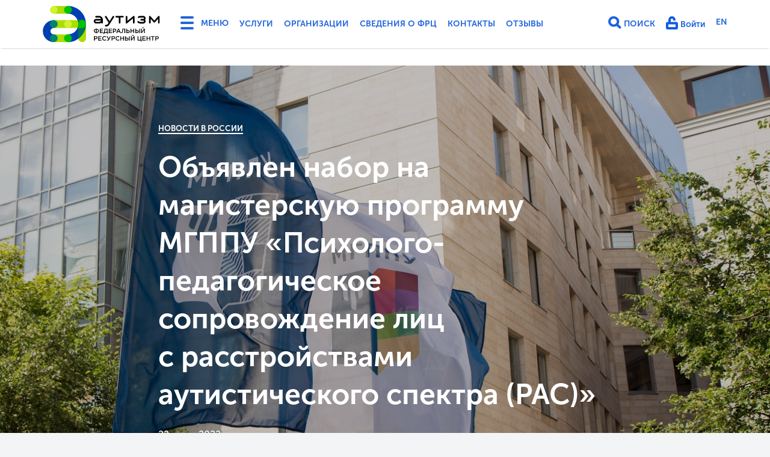

--- FILE ---
content_type: text/html; charset=utf-8
request_url: https://autism-frc.ru/news/russia/1440
body_size: 16346
content:
<!DOCTYPE html>
<html lang='ru'>
<head>
<meta charset='UTF-8'>
<meta content='С 2014 года в Московском государственном психолого-педагогическом университете на факультете «Клиническая и специальная психология» реализуется магистерская программа «Психолого-педагогическое сопровождение лиц с расстройствами аутистического спектра (РАС)». Программа разработана с учетом мировых тенденций в области диагностики и психолого-педагогической помощи, направлена на подготовку специалистов, способных разрабатывать и успешно реализовывать индивидуальные коррекционные программы, адаптированные основные образовательные программы, создавать специальные условия обучения, использовать альтернативные системы коммуникации в работе с обучающимися с РАС.' name='description'>
<meta content='width=device-width, initial-scale=1' name='viewport'>
<meta name="csrf-param" content="authenticity_token" />
<meta name="csrf-token" content="LLFN39BHDW8UjqHQE2xNFPw08fQOyP0/HKQHacZ/Kpj8IMjCZUUwYxwtO8lEusJ3+6nR6MkCUBGXwR2T05yxrQ==" />
<meta content='0mFPa1BOSyXOeimHys4GIb5pxIpqIEwzX8Es3v52dN8' name='google-site-verification'>
<meta content='https://autism-frc.ru/news/russia/1440' property='og:url'>
<meta content='Объявлен набор на магистерскую программу МГППУ «Психолого-педагогическое сопровождение лиц с расстройствами аутистического спектра (РАС)»' property='og:title'>
<meta content='С 2014 года в Московском государственном психолого-педагогическом университете на факультете «Клиническая и специальная психология» реализуется магистерская программа «Психолого-педагогическое сопровождение лиц с расстройствами аутистического спектра (РАС)». Программа разработана с учетом мировых тенденций в области диагностики и психолого-педагогической помощи, направлена на подготовку специалистов, способных разрабатывать и успешно реализовывать индивидуальные коррекционные программы, адаптированные основные образовательные программы, создавать специальные условия обучения, использовать альтернативные системы коммуникации в работе с обучающимися с РАС.' property='og:description'>
<meta content='https://autism-frc.ru/system/articles/thumbs/000/001/440/wide/%D0%9E%D0%B1%D0%BE%D0%B8_%D0%9C%D0%93%D0%9F%D0%9F%D0%A3_%D0%B4%D0%BB%D1%8F_Zoom_%281%29.jpg?1655905683' property='og:image'>
<meta content='300' property='og:image:height'>
<meta content='750' property='og:image:width'>
<meta content='website' property='og:type'>
<meta content='Аутизм ФРЦ' property='og:site_name'>
<meta content='ru_RU' property='og:locale'>
<title>Объявлен набор на магистерскую программу МГППУ «Психолого-педагогическое сопровождение лиц с расстройствами аутистического спектра (РАС)» | Аутизм ФРЦ</title>
<link href='https://autism-frc.ru/news/russia/1440' rel='canonical'>
<link rel="shortcut icon" type="image/x-icon" href="/assets/favicon-d82b677be80c55a8f60c8179e560b821ebc6ef9725d4da0df316e9c2267266f4.ico" />
<link rel="stylesheet" media="all" href="/assets/application-747eeb610331b68f0d9e001838c15364e7da78e889de19c0b78f34dad5d4699b.css" data-turbolinks-track="true" />
<link href='https://autism-frc.ru/system/articles/thumbs/000/001/440/wide/%D0%9E%D0%B1%D0%BE%D0%B8_%D0%9C%D0%93%D0%9F%D0%9F%D0%A3_%D0%B4%D0%BB%D1%8F_Zoom_%281%29.jpg?1655905683' rel='image_src'>
<script src="/assets/application-f1f89f3c5eae0131828d093a856b69703c4de2b0e358c804f45abd959eb49d95.js" data-turbolinks-track="true"></script>
</head>
<body class='articles slugshow '>
<header class='extendead'>
<div class='full-menu'>
<div class='container'>
<div class='row'>
<div class='col-1-1 d-md-none'>
<div class='col'>
<h4>Основное</h4>
<ul>
<li>
<a href="/services/documents">Услуги</a>
</li>
<li>
<a href="/companies">Организации</a>
</li>
<li>
<a href="/about/info_school">Сведения о ФРЦ</a>
</li>
<li>
<a href="/contacts">Контакты</a>
</li>
<li>
<a href="/about/reviews">Отзывы</a>
</li>
<li>
<a href="/en">English Version</a>
</li>
</ul>

</div>
</div>
<div class='col-1-1 d-md-none'>
<div class='col'>
<h4>Личный кабинет</h4>
<ul>
<li>
<a href="/users/sign_in">Войти</a>
</li>
</ul>

</div>
</div>
<div class='col-md-1-2 col-lg-1-3 col-xl-1-4'>
<div class='col'>
<h4>Деятельность ФРЦ</h4>
<ul>
<li>
<a href="/work/regulations">Положение о ФРЦ</a>
</li>
<li>
<a href="/work/events">Календарь событий</a>
</li>
<li>
<a href="/work/videos-etc">Видеозаписи и материалы мероприятий ФРЦ</a>
</li>
<li>
<a href="/work/programs">Методические пособия ФРЦ</a>
</li>
<li>
<a href="/work/onlajn-diagnostika">Онлайн-диагностики</a>
</li>
<li>
<a href="/work/trainings">Повышение квалификации</a>
</li>
<li>
<a href="/work/consultations">Консультационно-диагностическая деятельность</a>
</li>
<li>
<a href="/work/publishment">Журнал &quot;Аутизм и нарушения развития&quot; (ВАК)</a>
</li>
<li>
<a href="/work/science">Научно-исследовательская деятельность </a>
</li>
<li>
<a href="/work/evidence_based">Доказательные практики</a>
</li>
<li>
<a href="/work/support-regions">Сопровождение регионов</a>
</li>
<li>
<a href="/work/reports-plans">Планы работы и отчеты ФРЦ</a>
</li>
<li>
<a href="/work/partnery-frc">Партнеры ФРЦ</a>
</li>
</ul>
</div>
</div>
<div class='col-md-1-2 col-lg-1-3 col-xl-1-4'>
<div class='col'>
<h4>Школьно-дошкольное отделение ФРЦ МГППУ (Школа &quot;РАСсвет&quot;)</h4>
<ul>
<li>
<a href="/school_frc/news">Новости школы</a>
</li>
<li>
<a href="/school_frc/svedeniya-ob-obrazovatelnoj-organizacii">Сведения об образовательной организации</a>
</li>
<li>
<a href="/school_frc/dopolnitelnye-svedeniya">Дополнительные сведения</a>
</li>
<li>
<a href="/school_frc/distant_obucheniye">Электронная информационно-образовательная среда</a>
</li>
<li>
<a href="/school_frc/photos">Фото/видеогалерея</a>
</li>
<li>
<a href="/school_frc/vzaimodejstvie-frc-mgppu-so-shkolami">Взаимодействие ФРЦ МГППУ со школами</a>
</li>
<li>
<a href="/school_frc/reviews">Отзывы о школе</a>
</li>
<li>
<a href="/school_frc/contacts">Контакты</a>
</li>
</ul>
</div>
</div>
<div class='col-md-1-2 col-lg-1-3 col-xl-1-4'>
<div class='col'>
<h4>Новости</h4>
<ul>
<li>
<a href="/news/frc">Новости ФРЦ</a>
</li>
<li>
<a href="/news/russia">Новости в России</a>
</li>
<li>
<a href="/news/world">Новости в мире</a>
</li>
</ul>
</div>
</div>
<div class='col-md-1-2 col-lg-1-3 col-xl-1-4'>
<div class='col'>
<h4>Платные услуги</h4>
<ul>
<li>
<a href="/services/consultations">Диагностика и консультирование</a>
</li>
<li>
<a href="/services/individual">Индивидуальные занятия</a>
</li>
<li>
<a href="/services/groups">Групповые занятия</a>
</li>
<li>
<a href="/services/preschool_edu">Дошкольное образование</a>
</li>
<li>
<a href="/services/for_professionals">Сопровождение специалистов</a>
</li>
<li>
<a href="/services/prof_training">Повышение квалификации</a>
</li>
<li>
<a href="/services/documents">Прейскурант, договор, оплата</a>
</li>
<li>
<a href="/services/services_reviews">Отзывы об услугах ФРЦ</a>
</li>
</ul>
</div>
</div>
<div class='col-md-1-2 col-lg-1-3 col-xl-1-4'>
<div class='col'>
<h4>Об аутизме</h4>
<ul>
<li>
<a href="/autism/about">Что такое аутизм?</a>
</li>
<li>
<a href="/autism/info">Инфографика</a>
</li>
<li>
<a href="/autism/library">Полезная литература</a>
</li>
<li>
<a href="/autism/videolectures">Видеолекторий</a>
</li>
<li>
<a href="/autism/videos">Видеотека</a>
</li>
<li>
<a href="/autism/faq">Часто задаваемые вопросы</a>
</li>
<li>
<a href="/autism/rus_courses">Программы повышения квалификации по теме РАС в России</a>
</li>
</ul>
</div>
</div>
<div class='col-md-1-2 col-lg-1-3 col-xl-1-4'>
<div class='col'>
<h4>Ранняя помощь и диагностика</h4>
<ul>
<li>
<a href="/early-help/documents">Нормативно-правовая база</a>
</li>
<li>
<a href="/early-help/health_care">Методы выявления </a>
</li>
<li>
<a href="/early-help/metody-diagnostiki">Методы диагностики</a>
</li>
<li>
<a href="/early-help/metody">Методы оценки уровня развития</a>
</li>
<li>
<a href="/early-help/eh-progs">Программы ранней помощи</a>
</li>
</ul>
</div>
</div>
<div class='col-md-1-2 col-lg-1-3 col-xl-1-4'>
<div class='col'>
<h4>Образование</h4>
<ul>
<li>
<a href="/education/mezhvedomstvennye-kompleksnye-plany">Межведомственные комплексные планы</a>
</li>
<li>
<a href="/education/monitoring">Всероссийский мониторинг</a>
</li>
<li>
<a href="/education/preschool">Дошкольное образование</a>
</li>
<li>
<a href="/education/primary">Начальное общее образование</a>
</li>
<li>
<a href="/education/general">Основное общее образование</a>
</li>
<li>
<a href="/education/secondary">Среднее общее образование</a>
</li>
<li>
<a href="/education/prof">Среднее профессиональное и высшее образование</a>
</li>
<li>
<a href="/education/infografika">Инфографика</a>
</li>
<li>
<a href="/education/interventions">Методы работы с детьми с РАС</a>
</li>
<li>
<a href="/education/adk">Альтернативная и дополнительная коммуникация (АДК)</a>
</li>
</ul>
</div>
</div>
<div class='col-md-1-2 col-lg-1-3 col-xl-1-4'>
<div class='col'>
<h4>Жизнь в обществе</h4>
<ul>
<li>
<a href="/life-in-society/autismweek-2025">Всероссийская неделя распространения информации об аутизме, Фестиваль #ЛюдиКакЛюди-2025</a>
</li>
<li>
<a href="/life-in-society/autismweek-2024">Всероссийская неделя распространения информации об аутизме, Фестиваль #ЛюдиКакЛюди-2024</a>
</li>
<li>
<a href="/life-in-society/integr">Социокультурная интеграция</a>
</li>
<li>
<a href="/life-in-society/sports">Адаптивная физкультура и спорт</a>
</li>
<li>
<a href="/life-in-society/assisted">Сопровождаемое проживание</a>
</li>
<li>
<a href="/life-in-society/support">Сопровождаемое трудоустройство</a>
</li>
<li>
<a href="/life-in-society/lifestyle">Истории из жизни</a>
</li>
</ul>
</div>
</div>
<div class='col-md-1-2 col-lg-1-3 col-xl-1-4'>
</div>
<div class='col-md-1-2 col-lg-1-3 col-xl-1-4'>
</div>
</div>

</div>
</div>
<div class='nav-menu'>
<div class='container'>
<div class='navbar'>
<div class='navbar-left'>
<a class='logo' href='/' title='Аутизм: Федеральный ресурсный центр - Главная страница'>
<svg version="1.1" id="Layer_1" xmlns="http://www.w3.org/2000/svg" xmlns:xlink="http://www.w3.org/1999/xlink" x="0px" y="0px"
	 width="196px" height="60px" viewBox="459.2 390.9 652 200" enable-background="new 459.2 390.9 652 200">
<g>
	<g>
		<g>
			<path class="white" fill="#003FB1" d="M519.9,590.8c-33.5,0-60.7-27.2-60.7-60.7c0-33.4,27.2-60.7,60.7-60.7c11.8,0,21.3,9.6,21.3,21.4
				c0,11.8-9.6,21.4-21.4,21.4c-9.9,0-18,8.1-18,18c0,9.9,8.1,18,18,18c11.8,0,21.4,9.6,21.4,21.4
				C541.2,581.2,531.7,590.8,519.9,590.8"/>
		</g>
		<g>
			<path fill="#ABDD00" d="M598.4,433.6h-78.6v-42.7h78.6c11.8,0,21.4,9.6,21.4,21.4S610.2,433.6,598.4,433.6"/>
		</g>
		<g>
			<path fill="#ABDD00" d="M519.9,590.8v-42.7h78.6c11.8,0,21.4,9.6,21.4,21.4c0,11.8-9.6,21.4-21.4,21.4L519.9,590.8L519.9,590.8z"
				/>
		</g>
		<g>
			<path class="white" fill="#003FB1" d="M598.4,590.8v-42.7c31.6,0,57.3-25.7,57.3-57.3s-25.7-57.3-57.3-57.3v-42.7c55.1,0,100,44.9,100,100
				S653.6,590.8,598.4,590.8"/>
		</g>
		<g>
			<path fill="#ABDD00" d="M677.1,590.8c-11.8,0-21.4-9.6-21.4-21.4v-78.6c0-11.8,9.6-21.4,21.4-21.4c11.8,0,21.4,9.6,21.4,21.4
				v78.6C698.4,581.2,688.9,590.8,677.1,590.8"/>
		</g>
		<g>
			<path class="green2" fill="#007259" d="M698.4,490.8c0-11.8-9.6-21.4-21.4-21.4c-11.8,0-21.4,9.6-21.4,21.4v78.6c0,1.1,0.1,2.1,0.2,3.1
				C681.6,554.4,698.4,524.5,698.4,490.8"/>
		</g>
		<g>
			<path fill="#ABDD00" d="M677.1,512.2H519.9v-42.8h157.2c11.8,0,21.4,9.6,21.4,21.4C698.4,502.6,688.9,512.2,677.1,512.2"/>
		</g>
		<g>
			<path class="green2" fill="#007156" d="M677.1,469.5h-25.5c2.7,6.6,4.1,13.8,4.1,21.4c0,7.6-1.5,14.7-4.1,21.4h25.5c11.8,0,21.4-9.6,21.4-21.4
				C698.4,479,688.9,469.5,677.1,469.5"/>
		</g>
		<g>
			<path fill="#00C400" d="M655.7,490.8v21.4h21.4c11.8,0,21.4-9.6,21.4-21.4c0-11.8-9.6-21.4-21.4-21.4
				C665.3,469.5,655.7,479,655.7,490.8"/>
		</g>
		<g>
			<path fill="#CFF42F" d="M619.8,490.8c0-11.8-9.6-21.4-21.4-21.4c-11.8,0-21.3,9.6-21.3,21.4c0,11.8,9.6,21.4,21.3,21.4
				C610.2,512.2,619.8,502.6,619.8,490.8"/>
		</g>
		<g>
			<path fill="#CFF42F" d="M541.2,412.3c0-11.8-9.5-21.4-21.3-21.4c-11.8,0-21.4,9.6-21.4,21.4s9.6,21.4,21.3,21.4
				C531.7,433.6,541.2,424.1,541.2,412.3"/>
		</g>
		<g>
			<path fill="#00C400" d="M619.8,412.3c0-11.8-9.6-21.4-21.4-21.4c-11.8,0-21.3,9.6-21.3,21.4s9.6,21.4,21.4,21.4
				C610.3,433.7,619.8,424.1,619.8,412.3"/>
		</g>
		<g>
			<path fill="#00C400" d="M619.8,569.4c0-11.8-9.6-21.4-21.4-21.4c-11.8,0-21.4,9.6-21.4,21.4c0,11.8,9.6,21.4,21.4,21.4
				C610.2,590.8,619.8,581.2,619.8,569.4"/>
		</g>
		<g>
			<path class="green1" fill="#008470" d="M541.2,490.8c0-11.8-9.6-21.4-21.4-21.4c-11.8,0-21.3,9.6-21.3,21.4c0,11.8,9.6,21.4,21.3,21.4
				C531.7,512.2,541.2,502.6,541.2,490.8"/>
		</g>
		<g>
			<path class="green1" fill="#008470" d="M541.2,569.4c0-11.8-9.6-21.4-21.4-21.4c-11.8,0-21.3,9.6-21.3,21.4c0,11.8,9.6,21.4,21.3,21.4
				C531.7,590.8,541.2,581.2,541.2,569.4"/>
		</g>
	</g>
	<g class="col-sm-0 white">
		<g>
			<path d="M770.7,479h-16.6c-2.1,0-3.8-1.7-3.8-3.8c0-2.1,1.7-3.8,3.8-3.8H782C780.2,475.8,775.8,479,770.7,479 M770.7,445.7h-16.6
				c-2.5,0-4.5,2-4.5,4.5c0,2.5,2,4.5,4.5,4.5h0.1h16.6c5.1,0,9.4,3.1,11.2,7.6h-27.9c-7.1,0-12.8,5.8-12.8,12.8
				c0,7.1,5.7,12.8,12.8,12.8h16.6c4.5,0,8.7-1.4,12.2-3.9c0.3,2.2,2.2,3.9,4.5,3.9c2.5,0,4.5-2,4.5-4.5v-16.6
				C791.9,455.2,782.4,445.7,770.7,445.7"/>
			<path d="M902.8,445.7h-36.6c-2.5,0-4.5,2-4.5,4.5c0,2.5,2,4.5,4.5,4.5h0.1H880v28.7h0c0,2.5,2,4.5,4.5,4.5c2.5,0,4.5-2,4.5-4.5
				c0,0,0,0,0-0.1v-28.7h13.7h0.1c2.5,0,4.5-2,4.5-4.5C907.3,447.7,905.3,445.7,902.8,445.7"/>
			<path d="M1105.9,450.2v-0.1c0,0,0-0.1,0-0.1c0,0,0-0.1,0-0.1c0,0,0-0.1,0-0.1c0,0,0,0,0-0.1c0,0,0-0.1,0-0.1c0,0,0,0,0,0
				c0-0.1,0-0.1,0-0.2c0,0,0,0,0,0c0-0.1,0-0.1,0-0.2c0,0,0,0,0,0c0-0.1,0-0.1-0.1-0.2v0c0-0.1,0-0.1-0.1-0.2c0,0,0,0,0,0
				c0-0.1,0-0.1-0.1-0.2c0,0,0-0.1,0-0.1c0,0,0-0.1,0-0.1c0,0,0-0.1-0.1-0.1c0,0,0,0,0-0.1c0-0.1-0.1-0.1-0.1-0.2c0,0,0,0,0,0
				c0,0-0.1-0.1-0.1-0.2c0,0,0,0,0,0c0,0-0.1-0.1-0.1-0.2c0,0,0,0,0,0c0,0-0.1-0.1-0.1-0.1c0,0,0,0,0,0c0,0-0.1-0.1-0.1-0.1
				c0,0,0,0-0.1-0.1c0,0-0.1-0.1-0.1-0.1c0,0,0-0.1-0.1-0.1c0,0-0.1,0-0.1-0.1c0,0-0.1-0.1-0.1-0.1c0,0,0,0,0,0c0,0,0,0,0,0
				c0,0-0.1-0.1-0.1-0.1c0,0,0,0-0.1-0.1c0,0-0.1-0.1-0.1-0.1c0,0-0.1,0-0.1-0.1c0,0-0.1-0.1-0.1-0.1c0,0-0.1,0-0.1-0.1
				c0,0-0.1,0-0.1-0.1c0,0-0.1,0-0.1-0.1c0,0-0.1,0-0.1-0.1c0,0-0.1,0-0.1-0.1c0,0-0.1,0-0.1,0c0,0-0.1,0-0.1,0c0,0-0.1,0-0.1,0
				c0,0-0.1,0-0.1,0c0,0-0.1,0-0.1,0c0,0-0.1,0-0.1,0c0,0-0.1,0-0.1,0c0,0-0.1,0-0.1,0c0,0-0.1,0-0.1,0c0,0-0.1,0-0.1,0
				c0,0-0.1,0-0.1,0c0,0-0.1,0-0.1,0c0,0-0.1,0-0.1,0c0,0-0.1,0-0.1,0c0,0-0.1,0-0.1,0c0,0-0.1,0-0.1,0c0,0-0.1,0-0.1,0
				c0,0-0.1,0-0.1,0h-0.1h0c0,0-0.1,0-0.1,0c0,0-0.1,0-0.1,0c0,0-0.1,0-0.1,0c-0.1,0-0.1,0-0.1,0c0,0,0,0-0.1,0c-0.1,0-0.1,0-0.2,0
				c0,0,0,0,0,0c-0.1,0-0.1,0-0.2,0h0c-0.2,0-0.4,0.1-0.6,0.2c0,0,0,0,0,0c-0.1,0-0.1,0.1-0.2,0.1c0,0,0,0-0.1,0c0,0-0.1,0-0.1,0.1
				c0,0-0.1,0-0.1,0.1c0,0,0,0-0.1,0c-0.1,0-0.1,0.1-0.1,0.1c0,0,0,0,0,0c-0.1,0-0.1,0.1-0.2,0.1c0,0,0,0,0,0c0,0-0.1,0.1-0.1,0.1
				c0,0,0,0,0,0c0,0-0.1,0.1-0.1,0.1c0,0,0,0,0,0c0,0-0.1,0.1-0.1,0.1c0,0,0,0-0.1,0.1c0,0-0.1,0.1-0.1,0.1c0,0,0,0-0.1,0.1
				c0,0-0.1,0-0.1,0.1c0,0-0.1,0.1-0.1,0.1c0,0,0,0,0,0l-21.5,24.7l-21.5-24.7c0,0,0,0,0,0c0,0-0.1-0.1-0.1-0.1c0,0,0-0.1-0.1-0.1
				c0,0-0.1,0-0.1-0.1c0,0-0.1-0.1-0.1-0.1c0,0,0,0-0.1-0.1c0,0-0.1-0.1-0.1-0.1c0,0,0,0,0,0c-0.1,0-0.1-0.1-0.1-0.1c0,0,0,0,0,0
				c0,0-0.1-0.1-0.2-0.1c0,0,0,0,0,0c-0.1,0-0.1-0.1-0.2-0.1c0,0,0,0,0,0c-0.1,0-0.1-0.1-0.2-0.1c0,0,0,0-0.1,0c0,0-0.1-0.1-0.1-0.1
				c0,0-0.1,0-0.1,0c0,0-0.1,0-0.1,0c-0.1,0-0.1,0-0.2-0.1c0,0,0,0,0,0c-0.1,0-0.1,0-0.2-0.1c0,0,0,0,0,0c-0.1,0-0.1,0-0.2-0.1
				c0,0,0,0,0,0c-0.1,0-0.1,0-0.2,0c0,0,0,0,0,0c-0.1,0-0.1,0-0.2,0c0,0,0,0,0,0c0,0-0.1,0-0.1,0c0,0-0.1,0-0.1,0c0,0-0.1,0-0.1,0
				c0,0-0.1,0-0.1,0c0,0-0.1,0-0.1,0c0,0-0.1,0-0.1,0h0h-0.1c0,0-0.1,0-0.1,0c0,0-0.1,0-0.1,0c-0.1,0-0.1,0-0.1,0c0,0-0.1,0-0.1,0
				c0,0-0.1,0-0.1,0c0,0-0.1,0-0.1,0c0,0-0.1,0-0.1,0c0,0-0.1,0-0.1,0c0,0-0.1,0-0.1,0c0,0-0.1,0-0.1,0c0,0-0.1,0-0.1,0
				c0,0-0.1,0-0.1,0c0,0-0.1,0-0.1,0c0,0-0.1,0-0.1,0c0,0-0.1,0-0.1,0c0,0-0.1,0-0.1,0c0,0-0.1,0-0.1,0c0,0-0.1,0-0.1,0
				c0,0-0.1,0-0.1,0.1c0,0-0.1,0-0.1,0c0,0-0.1,0-0.1,0.1c0,0-0.1,0-0.1,0.1c0,0-0.1,0-0.1,0.1c0,0-0.1,0-0.1,0.1c0,0-0.1,0-0.1,0.1
				c0,0-0.1,0-0.1,0.1c0,0,0,0-0.1,0.1c0,0-0.1,0.1-0.1,0.1c0,0,0,0,0,0c0,0,0,0,0,0c0,0-0.1,0.1-0.1,0.1c0,0,0,0-0.1,0.1
				c0,0,0,0-0.1,0.1c0,0-0.1,0.1-0.1,0.1c0,0,0,0-0.1,0.1c0,0-0.1,0.1-0.1,0.1c0,0,0,0,0,0c0,0-0.1,0.1-0.1,0.1c0,0,0,0,0,0
				c0,0.1-0.1,0.1-0.1,0.2c0,0,0,0,0,0c0,0.1-0.1,0.1-0.1,0.2c0,0,0,0,0,0c0,0.1-0.1,0.1-0.1,0.2c0,0,0,0,0,0c0,0.1-0.1,0.1-0.1,0.1
				c0,0,0,0.1,0,0.1c0,0,0,0.1,0,0.1c0,0,0,0.1-0.1,0.1c0,0,0,0,0,0c0,0.1,0,0.1-0.1,0.2c0,0,0,0,0,0c0,0.1,0,0.1-0.1,0.2
				c0,0,0,0,0,0c0,0.1,0,0.1,0,0.2c0,0,0,0,0,0c0,0.1,0,0.1,0,0.2c0,0,0,0,0,0c0,0,0,0.1,0,0.1c0,0,0,0.1,0,0.1c0,0,0,0.1,0,0.1
				c0,0,0,0.1,0,0.1c0,0,0,0.1,0,0.1v0.1c0,0,0,0,0,0v33.2c0,2.5,2,4.5,4.5,4.5c2.5,0,4.5-2,4.5-4.5v-21.2l17,19.5c0,0,0,0,0,0l0,0
				c0,0,0,0,0,0c0,0,0.1,0.1,0.1,0.1c0,0,0,0,0.1,0.1c0,0,0.1,0.1,0.1,0.1c0,0,0.1,0.1,0.1,0.1c0,0,0,0,0,0c0,0,0,0,0,0
				c0.1,0.1,0.2,0.2,0.3,0.2c0,0,0,0,0,0c0.1,0.1,0.2,0.2,0.3,0.2c0,0,0,0,0,0c0.1,0.1,0.2,0.1,0.3,0.2c0,0,0,0,0.1,0
				c0.1,0,0.2,0.1,0.3,0.1c0,0,0,0,0.1,0c0.1,0,0.2,0.1,0.3,0.1c0,0,0,0,0,0c0.1,0,0.2,0,0.3,0.1c0,0,0.1,0,0.1,0c0.1,0,0.2,0,0.3,0
				c0,0,0.1,0,0.1,0c0.1,0,0.2,0,0.4,0h0h0h0c0.1,0,0.2,0,0.3,0c0,0,0.1,0,0.1,0c0.1,0,0.2,0,0.3,0c0,0,0.1,0,0.1,0
				c0.1,0,0.2,0,0.3-0.1c0,0,0,0,0.1,0c0.1,0,0.2-0.1,0.3-0.1c0,0,0,0,0.1,0c0.1,0,0.2-0.1,0.3-0.1c0,0,0,0,0.1,0
				c0.1-0.1,0.2-0.1,0.3-0.2c0,0,0,0,0,0c0.1-0.1,0.2-0.1,0.3-0.2c0,0,0,0,0,0c0.1-0.1,0.2-0.2,0.3-0.2c0,0,0,0,0,0c0,0,0,0,0,0
				c0,0,0.1-0.1,0.1-0.1c0,0,0.1-0.1,0.1-0.1c0,0,0,0,0.1-0.1c0-0.1,0.1-0.1,0.1-0.1c0,0,0,0,0,0l0,0l0,0l17-19.5v21.2
				c0,2.5,2,4.5,4.5,4.5c2.5,0,4.5-2,4.5-4.5L1105.9,450.2C1105.9,450.2,1105.9,450.2,1105.9,450.2"/>
			<path d="M967.1,450L967.1,450c0-0.1,0-0.2,0-0.2c0,0,0,0,0-0.1c0-0.1,0-0.1,0-0.1c0,0,0-0.1,0-0.1c0,0,0-0.1,0-0.1
				c0,0,0-0.1,0-0.1c0,0,0-0.1,0-0.1c0,0,0-0.1,0-0.1c0,0,0-0.1,0-0.1c0,0,0-0.1,0-0.1c0,0,0-0.1,0-0.1c0,0,0-0.1,0-0.1
				c0,0,0-0.1,0-0.1c0,0,0-0.1,0-0.1c0,0,0-0.1,0-0.1c0,0,0-0.1,0-0.1c0,0,0-0.1,0-0.1c0,0,0-0.1-0.1-0.1c0,0,0-0.1,0-0.1
				c0,0-0.1-0.1-0.1-0.1c0,0,0,0,0-0.1c0-0.1-0.1-0.1-0.1-0.2c0,0,0,0,0,0c-0.1-0.1-0.2-0.2-0.3-0.3c0,0-0.1-0.1-0.1-0.1
				c0,0-0.1,0-0.1-0.1c0,0-0.1-0.1-0.1-0.1c0,0,0,0,0,0c0,0-0.1-0.1-0.1-0.1c0,0,0,0,0,0c0,0-0.1-0.1-0.1-0.1c0,0,0,0,0,0
				c0,0-0.1-0.1-0.1-0.1c0,0,0,0,0,0c0,0-0.1-0.1-0.1-0.1c0,0,0,0-0.1,0c0,0-0.1,0-0.1-0.1c0,0,0,0-0.1,0c0,0-0.1,0-0.1-0.1
				c0,0-0.1,0-0.1,0c0,0-0.1,0-0.1,0c0,0-0.1,0-0.1,0c0,0,0,0-0.1,0c0,0-0.1,0-0.1-0.1c0,0,0,0,0,0c-0.1,0-0.1,0-0.2-0.1
				c0,0,0,0,0,0c-0.1,0-0.1,0-0.2-0.1c0,0,0,0,0,0c-0.1,0-0.1,0-0.2,0c0,0,0,0,0,0c-0.1,0-0.1,0-0.2,0c0,0,0,0,0,0
				c-0.1,0-0.1,0-0.2,0c0,0,0,0-0.1,0c0,0-0.1,0-0.1,0c-0.1,0-0.1,0-0.2,0c0,0,0,0-0.1,0c-0.1,0-0.2,0-0.2,0c0,0,0,0-0.1,0
				c-0.1,0-0.1,0-0.2,0c0,0-0.1,0-0.1,0c0,0-0.1,0-0.1,0c0,0-0.1,0-0.1,0c0,0-0.1,0-0.1,0c0,0-0.1,0-0.1,0c0,0-0.1,0-0.1,0
				c0,0-0.1,0-0.1,0c0,0-0.1,0-0.1,0c0,0-0.1,0-0.1,0c0,0-0.1,0-0.1,0c0,0-0.1,0-0.1,0c0,0-0.1,0-0.1,0c0,0-0.1,0-0.1,0.1
				c0,0-0.1,0-0.1,0c0,0-0.1,0-0.1,0.1c0,0-0.1,0-0.1,0c0,0-0.1,0-0.1,0.1c0,0,0,0-0.1,0c0,0-0.1,0.1-0.1,0.1c0,0,0,0-0.1,0
				c-0.1,0-0.1,0.1-0.2,0.1c0,0,0,0,0,0c-0.1,0-0.1,0.1-0.2,0.1l-32.9,27.2v-23.7c0-2.5-2-4.5-4.5-4.5c-2.5,0-4.5,2-4.5,4.5v33.2
				c0,0.1,0,0.2,0,0.2c0,0,0,0,0,0c0,0.1,0,0.1,0,0.2c0,0,0,0.1,0,0.1c0,0.1,0,0.1,0,0.2c0,0,0,0.1,0,0.1c0,0,0,0.1,0,0.1
				c0,0,0,0.1,0,0.1c0,0,0,0.1,0,0.1c0,0,0,0.1,0,0.1c0,0,0,0.1,0,0.1c0,0,0,0.1,0,0.1c0,0,0,0.1,0,0.1c0,0,0,0.1,0,0.1
				c0,0,0,0.1,0,0.1c0,0,0,0.1,0,0.1c0,0,0,0.1,0,0.1c0,0,0,0.1,0.1,0.1c0,0,0,0.1,0,0.1c0,0,0,0.1,0.1,0.1c0,0,0,0,0,0.1
				c0,0,0.1,0.1,0.1,0.1c0,0,0,0,0,0c0,0.1,0.1,0.1,0.1,0.2c0.1,0.1,0.2,0.2,0.3,0.4c0,0,0,0,0.1,0.1c0,0,0.1,0.1,0.1,0.1
				c0,0,0.1,0.1,0.1,0.1c0,0,0.1,0,0.1,0.1c0,0,0.1,0.1,0.1,0.1c0,0,0,0,0.1,0.1c0,0,0.1,0.1,0.1,0.1c0,0,0,0,0.1,0
				c0.1,0.1,0.3,0.2,0.4,0.3c0,0,0.1,0,0.1,0c0,0,0.1,0,0.1,0.1c0,0,0.1,0,0.1,0.1c0,0,0.1,0,0.1,0c0,0,0.1,0,0.1,0.1c0,0,0,0,0.1,0
				c0,0,0.1,0,0.2,0.1c0,0,0,0,0.1,0c0.1,0,0.1,0,0.2,0.1c0,0,0,0,0,0c0.1,0,0.1,0,0.2,0c0,0,0,0,0,0c0.1,0,0.1,0,0.2,0h0
				c0.1,0,0.1,0,0.2,0c0,0,0,0,0,0c0.1,0,0.1,0,0.2,0c0,0,0,0,0,0c0.1,0,0.1,0,0.2,0h0.1h0c0.1,0,0.2,0,0.3,0c0,0,0,0,0.1,0
				c0.1,0,0.2,0,0.3,0c0,0,0,0,0.1,0c0.1,0,0.2,0,0.3-0.1h0c0.1,0,0.2-0.1,0.3-0.1c0,0,0,0,0.1,0c0.1,0,0.2-0.1,0.3-0.1
				c0,0,0,0,0.1,0c0.1,0,0.2-0.1,0.3-0.2c0,0,0,0,0,0c0.1-0.1,0.2-0.1,0.3-0.2c0,0,0,0,0,0c0.1-0.1,0.2-0.2,0.3-0.2l32.9-27.2v23.7
				c0,2.5,2,4.5,4.5,4.5c2.5,0,4.5-2,4.5-4.5v-33.2C967.1,450.2,967.1,450.1,967.1,450"/>
			<path d="M1025.7,466.9c1.9-2.2,3.1-5.1,3.1-8.3c0-7.1-5.8-12.8-12.8-12.8h-19.6c-3.4,0-6.7,1.3-9.1,3.8c-1.8,1.8-1.8,4.6,0,6.4
				c0.9,0.9,2,1.3,3.2,1.3c1.2,0,2.3-0.4,3.2-1.3c0.7-0.7,1.7-1.1,2.7-1.1v0h19.6c2.1,0,3.8,1.7,3.8,3.8c0,2.1-1.7,3.8-3.8,3.8h-0.1
				h-11.6c-2.5,0-4.5,2-4.5,4.5c0,2.5,2,4.5,4.5,4.5h11.7c2.1,0,3.8,1.7,3.8,3.8c0,2.1-1.7,3.8-3.8,3.8h-16.4c-0.1,0-0.2,0-0.3,0
				c-3.2,0-6.2-1.3-8.5-3.6c-1.8-1.8-4.6-1.8-6.4,0c-1.8,1.8-1.8,4.6,0,6.4c4,4,9.3,6.2,15,6.2c0,0,0.1,0,0.1,0c0,0,0.1,0,0.1,0
				h16.4c7.1,0,12.8-5.8,12.8-12.8C1028.8,472,1027.6,469.1,1025.7,466.9"/>
			<path d="M852.5,446.4c-2.1-1.3-4.9-0.7-6.2,1.4l-17.3,27.4l-17.4-27.4c-1.3-2.1-4.1-2.7-6.2-1.4c-2.1,1.3-2.7,4.1-1.4,6.2
				l19.7,31l-4.2,6.6c-2.3,3.3-6,5.3-10,5.3c-0.4,0-0.8,0-1.2-0.1c-2.5-0.2-4.7,1.6-4.9,4c-0.2,2.5,1.6,4.7,4,4.9
				c0.7,0.1,1.4,0.1,2.1,0.1c7,0,13.6-3.5,17.5-9.3c0,0,0-0.1,0.1-0.1c0,0,0,0,0-0.1l26.8-42.5C855.3,450.5,854.6,447.7,852.5,446.4
				"/>
		</g>
    <g>
    	<path d="M753.7,539.1c-7.6,0-12.1-4.4-12.1-10.6c0-6.2,4.5-10.5,12.1-10.5v-2.3h4.2v2.3c7.6,0,12.1,4.3,12.1,10.5
    		c0,6.2-4.5,10.6-12.1,10.6v2.6h-4.2V539.1z M753.7,521.8c-4.8,0-7.7,2.5-7.7,6.7c0,4.3,3,6.8,7.7,6.8V521.8z M765.7,528.5
    		c0-4.2-2.9-6.7-7.7-6.7v13.5C762.7,535.3,765.7,532.8,765.7,528.5z"/>
    	<path d="M774.8,516.6h18v3.8h-13.7v6.3h12.1v3.8h-12.1v6.5h13.9v3.8h-18.1V516.6z"/>
    	<path d="M795.2,537h2.4c2-4,3.1-8.9,3.1-17v-3.4h16.9V537h3l-0.6,9h-3.5v-5.2h-17.1L799,546h-3.7V537z M813.3,537
    		v-16.6h-8.5v2.8c0,5.6-1,10.4-2.6,13.8H813.3z"/>
    	<path d="M824.3,516.6h18v3.8h-13.7v6.3h12.1v3.8h-12.1v6.5h13.9v3.8h-18.1V516.6z"/>
    	<path d="M847.5,516.6h9.5c5.6,0,9.2,3.2,9.2,8.2c0,5.4-4.4,8.3-9.7,8.3h-4.8v7.8h-4.3V516.6z M856.7,529.2
    		c3.2,0,5.2-1.8,5.2-4.4c0-2.8-2-4.3-5.2-4.3h-4.9v8.7H856.7z"/>
    	<path d="M876.8,516.4h3.9l10.7,24.4h-4.5l-2.5-5.8H873l-2.5,5.8h-4.4L876.8,516.4z M882.9,531.2l-4.2-9.7l-4.2,9.7
    		H882.9z"/>
    	<path d="M892.6,540.7l0.4-3.5c0.3,0.1,0.9,0.2,1.4,0.2c2.5,0,4.7-1.6,4.7-16v-4.8h16.6v24.2h-4.3v-20.4h-8.4v2.2
    		c0,15.4-2.8,18.5-7.6,18.5C894.6,541.1,893.2,540.9,892.6,540.7z"/>
    	<path d="M922,516.6h4.2v8.7h5.6c5.4,0,9.1,2.7,9.1,7.6c0,4.9-3.5,7.9-9.1,7.9H922V516.6z M931.7,537
    		c3.1,0,5-1.4,5-4.2c0-2.5-1.8-3.8-5-3.8h-5.4v8H931.7z"/>
    	<path d="M945.3,516.6h4.3v10.1h11.6v-10.1h4.3v24.2h-4.3v-10.2h-11.6v10.2h-4.3V516.6z"/>
    	<path d="M971.6,516.6h4.2v8.7h5.6c5.4,0,9.1,2.7,9.1,7.6c0,4.9-3.5,7.9-9.1,7.9h-9.8V516.6z M981.3,537
    		c3.1,0,5-1.4,5-4.2c0-2.5-1.8-3.8-5-3.8h-5.4v8H981.3z M993.4,516.6h4.2v24.2h-4.2V516.6z"/>
    	<path d="M1003.8,516.6h4.2v17.7l12.2-17.7h4v24.2h-4.2v-17.6l-12.2,17.6h-4V516.6z M1008.7,509.8l2.6-0.5
    		c0.4,1.5,1.3,2.4,2.9,2.4c1.6,0,2.4-0.9,2.9-2.4l2.6,0.5c-0.4,3-2.5,4.8-5.4,4.8S1009.2,512.8,1008.7,509.8z"/>
    	<path d="M743.1,558.1h9.5c5.6,0,9.2,3.2,9.2,8.2c0,5.4-4.4,8.3-9.7,8.3h-4.8v7.8h-4.3V558.1z M752.3,570.7
    		c3.2,0,5.2-1.8,5.2-4.4c0-2.8-2-4.3-5.2-4.3h-4.9v8.7H752.3z"/>
    	<path d="M766.2,558.1h17.9v3.8h-13.7v6.3h12.1v3.8h-12.1v6.5h13.9v3.8h-18.1V558.1z"/>
    	<path d="M788.3,570.2c0-6.9,5.2-12.5,12.5-12.5c4.5,0,7.2,1.6,9.5,3.8l-2.7,3.1c-1.9-1.8-4-3-6.8-3
    		c-4.6,0-8,3.8-8,8.6c0,4.7,3.4,8.6,8,8.6c3,0,4.9-1.2,7-3.1l2.7,2.8c-2.5,2.6-5.3,4.3-9.8,4.3C793.6,582.7,788.3,577.2,788.3,570.2
    		z"/>
    	<path d="M814.3,581.5l1.6-3.2c1,0.6,1.9,0.8,3,0.8c1.1,0,2.6-0.7,3.8-2.6l-10.1-18.3h4.8l7.5,14.1l6.6-14.1h4.6
    		l-9.4,18.9c-2,4.1-4.5,5.7-7.7,5.7C817.2,582.7,815.8,582.2,814.3,581.5z"/>
    	<path d="M840.2,558.1h9.5c5.6,0,9.2,3.2,9.2,8.2c0,5.4-4.4,8.3-9.7,8.3h-4.8v7.8h-4.3V558.1z M849.4,570.7
    		c3.2,0,5.2-1.8,5.2-4.4c0-2.8-2-4.3-5.2-4.3h-4.9v8.7H849.4z"/>
    	<path d="M862.2,570.2c0-6.9,5.2-12.5,12.5-12.5c4.5,0,7.2,1.6,9.5,3.8l-2.7,3.1c-1.9-1.8-4-3-6.8-3
    		c-4.6,0-8,3.8-8,8.6c0,4.7,3.4,8.6,8,8.6c3,0,4.9-1.2,7-3.1l2.7,2.8c-2.5,2.6-5.3,4.3-9.8,4.3C867.5,582.7,862.2,577.2,862.2,570.2
    		z"/>
    	<path d="M888.8,558.1h4.3v10.1h11.6v-10.1h4.3v24.2h-4.3v-10.2h-11.6v10.2h-4.3V558.1z"/>
    	<path d="M915.1,558.1h4.2v8.7h5.6c5.4,0,9.1,2.7,9.1,7.6c0,4.9-3.5,7.9-9.1,7.9h-9.8V558.1z M924.8,578.5
    		c3.1,0,5-1.4,5-4.2c0-2.5-1.8-3.8-5.1-3.8h-5.4v8H924.8z M936.9,558.1h4.2v24.2h-4.2V558.1z"/>
    	<path d="M947.3,558.1h4.2v17.7l12.2-17.7h4v24.2h-4.2v-17.6l-12.2,17.6h-4V558.1z M952.2,551.3l2.6-0.5
    		c0.4,1.5,1.3,2.4,2.9,2.4s2.4-0.9,2.9-2.4l2.6,0.5c-0.4,3-2.5,4.8-5.4,4.8S952.7,554.3,952.2,551.3z"/>
    	<path d="M1003.1,582.3h-18.7v-24.2h4.3v20.4h11.3v-20.4h4.2v20.4h3l-0.6,9h-3.5V582.3z"/>
    	<path d="M1011,558.1h17.9v3.8h-13.7v6.3h12.1v3.8h-12.1v6.5h13.9v3.8H1011V558.1z"/>
    	<path d="M1034.2,558.1h4.3v10.1h11.6v-10.1h4.3v24.2h-4.3v-10.2h-11.6v10.2h-4.3V558.1z"/>
    	<path d="M1066.4,562h-7.7v-3.9h19.6v3.9h-7.7v20.3h-4.3V562z"/>
    	<path d="M1082.9,558.1h9.5c5.6,0,9.2,3.2,9.2,8.2c0,5.4-4.4,8.3-9.7,8.3h-4.8v7.8h-4.3V558.1z M1092.1,570.7
    		c3.2,0,5.2-1.8,5.2-4.4c0-2.8-2-4.3-5.2-4.3h-4.9v8.7H1092.1z"/>
    </g>
	</g>
</g>
    
</svg>

</a>
<ul class='nav d-none d-md-block'>
<li class='control full-menu-button'>
<a>
<svg class='closer' enable-background='new 0 0 24 22' height='22px' version='1.1' viewbox='0 0 24 22' width='24px' x='0px' xmlns:xlink='http://www.w3.org/1999/xlink' xmlns='http://www.w3.org/2000/svg' y='0px'>
<defs></defs>
<line class='mike' fill='none' stroke-miterlimit='10' stroke-width='2' x1='3' x2='21' y1='2' y2='2'></line>
<line class='echo' fill='none' stroke-miterlimit='10' stroke-width='2' x1='3' x2='21' y1='11' y2='11'></line>
<line class='november' fill='none' stroke-miterlimit='10' stroke-width='2' x1='3' x2='21' y1='11' y2='11'></line>
<line class='uniform' fill='none' stroke-miterlimit='10' stroke-width='2' x1='3' x2='21' y1='20' y2='20'></line>
</svg>

<span class='x'></span>
</a>
</li>
<li>
<a href="/services/documents">Услуги</a>
</li>
<li>
<a href="/companies">Организации</a>
</li>
<li>
<a href="/about/info_school">Сведения о ФРЦ</a>
</li>
<li>
<a href="/contacts">Контакты</a>
</li>
<li>
<a href="/about/reviews">Отзывы</a>
</li>
</ul>

</div>
<ul class='navbar-right'>
<li class='d-inline-block d-md-none'>
<div class='control full-menu-button'>
<a>
<svg class='closer' enable-background='new 0 0 24 22' height='22px' version='1.1' viewbox='0 0 24 22' width='24px' x='0px' xmlns:xlink='http://www.w3.org/1999/xlink' xmlns='http://www.w3.org/2000/svg' y='0px'>
<defs></defs>
<line class='mike' fill='none' stroke-miterlimit='10' stroke-width='2' x1='3' x2='21' y1='2' y2='2'></line>
<line class='echo' fill='none' stroke-miterlimit='10' stroke-width='2' x1='3' x2='21' y1='11' y2='11'></line>
<line class='november' fill='none' stroke-miterlimit='10' stroke-width='2' x1='3' x2='21' y1='11' y2='11'></line>
<line class='uniform' fill='none' stroke-miterlimit='10' stroke-width='2' x1='3' x2='21' y1='20' y2='20'></line>
</svg>

</a>
</div>
</li>
<li class='d-inline-block'>
<div class='control search'>
<a class='search'>
<svg enable-background='new 0 0 21.5 21.5' height='21.5px' version='1.1' viewbox='0 0 21.5 21.5' width='21.5px' x='0px' xmlns:xlink='http://www.w3.org/1999/xlink' xmlns='http://www.w3.org/2000/svg' y='0px'>
<defs></defs>
<circle cx='9' cy='9' fill='none' r='7' stroke-miterlimit='10' stroke-width='4' stroke='#1B62E0'></circle>
<line fill='none' stroke-linecap='round' stroke-miterlimit='10' stroke-width='4' stroke='#1B62E0' x1='14' x2='19' y1='14' y2='19'></line>
</svg>

<span class='x d-none d-md-inline-block'>Поиск</span>
</a>
</div>
</li>
<li class='d-none d-md-inline-block'>
<div class='control profile'>
<a class='login' href='/users/sign_in'>
<svg version="1.1"
	 xmlns="http://www.w3.org/2000/svg" xmlns:xlink="http://www.w3.org/1999/xlink"
	 x="0px" y="0px" width="20.3px" height="22px" viewBox="0 0 20.3 22" enable-background="new 0 0 20.3 22">
<defs>
</defs>
<g>
	<path fill="none"  stroke="#115DE4" stroke-width="4" stroke-linecap="round" stroke-linejoin="round" stroke-miterlimit="10" d="
		M17.3,20H3c-0.6,0-1-0.5-1-1v-6.5c0-0.6,0.5-1,1-1h14.3c0.6,0,1,0.5,1,1V19C18.3,19.5,17.9,20,17.3,20z"/>
	<path fill="none" stroke="#115DE4" stroke-width="4" stroke-linejoin="round" stroke-miterlimit="10" d="M6.1,12.2V6.1
		C6.1,3.8,7.9,2,10.1,2h0c2.3,0,4.1,1.8,4.1,4.1v1.1"/>
</g>
</svg>

<span class='x'>Войти</span>
</a>
</div>
</li>
<li class='d-none d-md-inline-block'>
<div class='control'>
<a href='/en'>
EN
</a>
</div>
</li>
</ul>
</div>
</div>
</div>
<div class='search-field'>
<div class='container input'>
<div class="ya-site-form ya-site-form_inited_no" data-bem="{&quot;action&quot;:&quot;https://autism-frc.ru/search&quot;,&quot;arrow&quot;:false,&quot;bg&quot;:&quot;transparent&quot;,&quot;fontsize&quot;:12,&quot;fg&quot;:&quot;#000000&quot;,&quot;language&quot;:&quot;ru&quot;,&quot;logo&quot;:&quot;rb&quot;,&quot;publicname&quot;:&quot;Поиск по сайту autism-frc.ru&quot;,&quot;suggest&quot;:true,&quot;target&quot;:&quot;_self&quot;,&quot;tld&quot;:&quot;ru&quot;,&quot;type&quot;:2,&quot;usebigdictionary&quot;:true,&quot;searchid&quot;:3454500,&quot;input_fg&quot;:&quot;#000000&quot;,&quot;input_bg&quot;:&quot;#ffffff&quot;,&quot;input_fontStyle&quot;:&quot;normal&quot;,&quot;input_fontWeight&quot;:&quot;normal&quot;,&quot;input_placeholder&quot;:null,&quot;input_placeholderColor&quot;:&quot;#000000&quot;,&quot;input_borderColor&quot;:&quot;#dddddd&quot;}"><form action="https://yandex.ru/search/site/" method="get" target="_self" accept-charset="utf-8"><input type="hidden" name="searchid" value="3454500"/><input type="hidden" name="l10n" value="ru"/><input type="hidden" name="reqenc" value=""/><input type="search" name="text" value=""/><input type="submit" value="Найти"/></form></div><style type="text/css">.ya-page_js_yes .ya-site-form_inited_no { display: none; }</style><script type="text/javascript">(function(w,d,c){var s=d.createElement('script'),h=d.getElementsByTagName('script')[0],e=d.documentElement;if((' '+e.className+' ').indexOf(' ya-page_js_yes ')===-1){e.className+=' ya-page_js_yes';}s.type='text/javascript';s.async=true;s.charset='utf-8';s.src=(d.location.protocol==='https:'?'https:':'http:')+'//site.yandex.net/v2.0/js/all.js';h.parentNode.insertBefore(s,h);(w[c]||(w[c]=[])).push(function(){Ya.Site.Form.init()})})(window,document,'yandex_site_callbacks');</script>
</div>
</div>

</header>
<div id='wrapper'>
<div class='content'>
<div class='article'>
<div class='thumb title' style='background-image: url(/system/articles/thumbs/000/001/440/original/%D0%9E%D0%B1%D0%BE%D0%B8_%D0%9C%D0%93%D0%9F%D0%9F%D0%A3_%D0%B4%D0%BB%D1%8F_Zoom_%281%29.jpg?1655905683)'>
<div class='container'>
<div class='row'>
<div class='col-md-1-6'></div>
<div class='col-md-2-3'>
<div class='breadcrumb'>
<h5><a href="/news/russia">Новости в России</a></h5>
</div>
<h1>Объявлен набор на магистерскую программу МГППУ «Психолого-педагогическое сопровождение лиц с расстройствами аутистического спектра (РАС)»</h1>
<div class='time'>
<time datetime='2022-06-22'>22 июня 2022</time>
</div>
</div>
</div>
</div>
</div>
<div class='container'>
<div class='row'>
<div class='col-md-1-6'></div>
<div class='col-md-2-3'>
<div class='text'><p style="text-align: justify;">С 2014 года в Московском государственном психолого-педагогическом университете на факультете &laquo;Клиническая и специальная психология&raquo; реализуется магистерская программа <a href="https://sp.mgppu.ru/education/ras.html">&laquo;Психолого-педагогическое сопровождение лиц с&nbsp;расстройствами аутистического спектра (РАС)&raquo;</a>. Программа разработана с учетом мировых тенденций в области диагностики и психолого-педагогической помощи, направлена на подготовку специалистов, способных разрабатывать и успешно реализовывать индивидуальные коррекционные программы, адаптированные основные образовательные программы, создавать специальные условия обучения, использовать альтернативные системы коммуникации в работе с обучающимися с РАС.</p>

<p style="text-align: justify;">Обучение по программе организовано по семестрово-модульному принципу и направлено на освоение компетенций в соответствии с образовательным стандартом &laquo;Психолого-педагогическое образование&raquo; и с учетом Профессионального стандарта &laquo;Педагог-психолог&raquo; (психолог в сфере образования).</p>

<p style="text-align: justify;">Помимо содержания учебных модулей программа обучения включает прохождение учебной, производственной практики и научно-исследовательской работы, в том числе и на базе Федерального ресурсного центра по организации комплексного сопровождения детей с РАС МГППУ, разработку и защиту диссертационного исследования.</p>

<p style="text-align: justify;"><img alt="" src="/ckeditor_assets/pictures/3890/content_oboi_mgppu_dlya_zoom_5.jpg" style="width: 650px; height: 366px;" /></p>

<p style="text-align: justify;">Обучение осуществляется <strong>на бюджетной основе!</strong></p>

<p style="text-align: justify;"><strong>Базовое образование при поступлении:</strong> высшее.</p>

<p style="text-align: justify;"><strong>Количество бюджетных мест</strong> в 2022 г. &ndash; 20.</p>

<p style="text-align: justify;"><strong>Срок обучения:</strong> 2 года.</p>

<p style="text-align: justify;">Для поступления необходимо сдать <strong>междисциплинарный устный экзамен </strong>по трем разделам психологии: общей, возрастной и педагогической.</p>

<p style="text-align: justify;">Прием документов <strong>осуществляется с 20 июня до 26 июля 2022. </strong>&nbsp;</p>

<p style="text-align: justify;"><strong>По вопросам поступления: </strong>обращаться по телефону <strong>+7-985-535-38-05</strong> или по электронной почте: ksp.mgppu@gmail.com в приемную комиссию факультета &laquo;Клиническая и специальная психология&raquo;.</p>

<p style="text-align: justify;">Руководитель магистерской программы: &nbsp;зав.кафедрой &laquo;Специальное (дефектологическое) образование&raquo; канд.пед.наук, проф. Тишина Людмила Александровна.</p>

<p style="text-align: justify;"><a href="https://mgppu.ru/abitur">Подробнее о поступлении в МГППУ</a></p>
</div>
<div style='margin-top: 2em;'>Поделиться</div>
<script src="https://yastatic.net/share2/share.js" data-turbolinks-track="true"></script>
<div class='ya-share2' data-color-scheme='whiteblack' data-curtain='' data-services='vkontakte,odnoklassniki,telegram,messenger' data-shape='round'></div>

</div>
</div>
<div class='additional'>
<h5>Другие материалы по теме</h5>
<div class='row'>
<div class='col-md-1-2 col-xl-1-4'>
<div class='post-item short micro'>
<div class='post-thumb'>
<img alt="Инклюзивный перевод и доступная коммуникация: бесплатные онлайн-курсы для сотрудников НКО и государственных учреждений социальной сферы" src="/system/articles/thumbs/000/001/770/wide/IDg2qwiTiCezFosXEjBX6frcJYiwIW5wCgYOM-6ELlfhn09pquFuowpXxnu2poBhiS6ACU_cE-iZ8RBokQcT4M51.jpg?1756204732" />
</div>
<div class='post-body'>
<div class='post-title'>
<span class='time'>
Опубликовано 26 августа в 10:38

</span>
<h4>
<a href='/news/russia/1770'>
Инклюзивный перевод и доступная коммуникация: бесплатные онлайн-курсы для сотрудников НКО и государственных учреждений социальной сферы
</a>
</h4>
</div>
</div>
</div>

</div>
<div class='col-md-1-2 col-xl-1-4'>
<div class='post-item short micro'>
<div class='post-thumb'>
<img alt="Международные исследования и опыт сопровождения детей с РАС в новом выпуске журнала «Аутизм и нарушения развития»" src="/system/articles/thumbs/000/001/769/wide/photo_2025-08-19_09-11-30.jpg?1755587632" />
</div>
<div class='post-body'>
<div class='post-title'>
<span class='time'>
Опубликовано 19 августа в 07:13

</span>
<h4>
<a href='/news/russia/1769'>
Международные исследования и опыт сопровождения детей с РАС в новом выпуске журнала «Аутизм и нарушения развития»
</a>
</h4>
</div>
</div>
</div>

</div>
<div class='col-md-1-2 col-xl-1-4'>
<div class='post-item short micro'>
<div class='post-thumb'>
<img alt="Альтернативная коммуникация в образовательной и социальной практике в журнале «Аутизм и нарушения развития»" src="/system/articles/thumbs/000/001/756/wide/page_image.jpg?1745912197" />
</div>
<div class='post-body'>
<div class='post-title'>
<span class='time'>
Опубликовано 29 апреля в 07:36

</span>
<h4>
<a href='/news/russia/1756'>
Альтернативная коммуникация в образовательной и социальной практике в журнале «Аутизм и нарушения развития»
</a>
</h4>
</div>
</div>
</div>

</div>
<div class='col-md-1-2 col-xl-1-4'>
<div class='post-item short micro'>
<div class='post-thumb'>
<img alt="Об участии специалистов ФРЦ в конференции &quot;Ценность каждого&quot;, 14-15 марта 2025" src="/system/articles/thumbs/000/001/754/wide/zdanie_oprf_3_%281%29.jpg?1744894698" />
</div>
<div class='post-body'>
<div class='post-title'>
<span class='time'>
Опубликовано 17 апреля в 12:58

</span>
<h4>
<a href='/news/russia/1754'>
Об участии специалистов ФРЦ в конференции &quot;Ценность каждого&quot;, 14-15 марта 2025
</a>
</h4>
</div>
</div>
</div>

</div>
</div>
</div>
</div>
</div>

</div>
</div>
<footer>
<div class='nav-menu'>
<div class='container'>
<div class='row'>
<div class='col-1-1 d-md-none'>
<div class='col'>
<h4>Основное</h4>
<ul>
<li>
<a href="/services/documents">Услуги</a>
</li>
<li>
<a href="/companies">Организации</a>
</li>
<li>
<a href="/about/info_school">Сведения о ФРЦ</a>
</li>
<li>
<a href="/contacts">Контакты</a>
</li>
<li>
<a href="/about/reviews">Отзывы</a>
</li>
<li>
<a href="/en">English Version</a>
</li>
</ul>

</div>
</div>
<div class='col-1-1 d-md-none'>
<div class='col'>
<h4>Личный кабинет</h4>
<ul>
<li>
<a href="/users/sign_in">Войти</a>
</li>
</ul>

</div>
</div>
<div class='col-md-1-2 col-lg-1-3 col-xl-1-4'>
<div class='col'>
<h4>Деятельность ФРЦ</h4>
<ul>
<li>
<a href="/work/regulations">Положение о ФРЦ</a>
</li>
<li>
<a href="/work/events">Календарь событий</a>
</li>
<li>
<a href="/work/videos-etc">Видеозаписи и материалы мероприятий ФРЦ</a>
</li>
<li>
<a href="/work/programs">Методические пособия ФРЦ</a>
</li>
<li>
<a href="/work/onlajn-diagnostika">Онлайн-диагностики</a>
</li>
<li>
<a href="/work/trainings">Повышение квалификации</a>
</li>
<li>
<a href="/work/consultations">Консультационно-диагностическая деятельность</a>
</li>
<li>
<a href="/work/publishment">Журнал &quot;Аутизм и нарушения развития&quot; (ВАК)</a>
</li>
<li>
<a href="/work/science">Научно-исследовательская деятельность </a>
</li>
<li>
<a href="/work/evidence_based">Доказательные практики</a>
</li>
<li>
<a href="/work/support-regions">Сопровождение регионов</a>
</li>
<li>
<a href="/work/reports-plans">Планы работы и отчеты ФРЦ</a>
</li>
<li>
<a href="/work/partnery-frc">Партнеры ФРЦ</a>
</li>
</ul>
</div>
</div>
<div class='col-md-1-2 col-lg-1-3 col-xl-1-4'>
<div class='col'>
<h4>Школьно-дошкольное отделение ФРЦ МГППУ (Школа &quot;РАСсвет&quot;)</h4>
<ul>
<li>
<a href="/school_frc/news">Новости школы</a>
</li>
<li>
<a href="/school_frc/svedeniya-ob-obrazovatelnoj-organizacii">Сведения об образовательной организации</a>
</li>
<li>
<a href="/school_frc/dopolnitelnye-svedeniya">Дополнительные сведения</a>
</li>
<li>
<a href="/school_frc/distant_obucheniye">Электронная информационно-образовательная среда</a>
</li>
<li>
<a href="/school_frc/photos">Фото/видеогалерея</a>
</li>
<li>
<a href="/school_frc/vzaimodejstvie-frc-mgppu-so-shkolami">Взаимодействие ФРЦ МГППУ со школами</a>
</li>
<li>
<a href="/school_frc/reviews">Отзывы о школе</a>
</li>
<li>
<a href="/school_frc/contacts">Контакты</a>
</li>
</ul>
</div>
</div>
<div class='col-md-1-2 col-lg-1-3 col-xl-1-4'>
<div class='col'>
<h4>Новости</h4>
<ul>
<li>
<a href="/news/frc">Новости ФРЦ</a>
</li>
<li>
<a href="/news/russia">Новости в России</a>
</li>
<li>
<a href="/news/world">Новости в мире</a>
</li>
</ul>
</div>
</div>
<div class='col-md-1-2 col-lg-1-3 col-xl-1-4'>
<div class='col'>
<h4>Платные услуги</h4>
<ul>
<li>
<a href="/services/consultations">Диагностика и консультирование</a>
</li>
<li>
<a href="/services/individual">Индивидуальные занятия</a>
</li>
<li>
<a href="/services/groups">Групповые занятия</a>
</li>
<li>
<a href="/services/preschool_edu">Дошкольное образование</a>
</li>
<li>
<a href="/services/for_professionals">Сопровождение специалистов</a>
</li>
<li>
<a href="/services/prof_training">Повышение квалификации</a>
</li>
<li>
<a href="/services/documents">Прейскурант, договор, оплата</a>
</li>
<li>
<a href="/services/services_reviews">Отзывы об услугах ФРЦ</a>
</li>
</ul>
</div>
</div>
<div class='col-md-1-2 col-lg-1-3 col-xl-1-4'>
<div class='col'>
<h4>Об аутизме</h4>
<ul>
<li>
<a href="/autism/about">Что такое аутизм?</a>
</li>
<li>
<a href="/autism/info">Инфографика</a>
</li>
<li>
<a href="/autism/library">Полезная литература</a>
</li>
<li>
<a href="/autism/videolectures">Видеолекторий</a>
</li>
<li>
<a href="/autism/videos">Видеотека</a>
</li>
<li>
<a href="/autism/faq">Часто задаваемые вопросы</a>
</li>
<li>
<a href="/autism/rus_courses">Программы повышения квалификации по теме РАС в России</a>
</li>
</ul>
</div>
</div>
<div class='col-md-1-2 col-lg-1-3 col-xl-1-4'>
<div class='col'>
<h4>Ранняя помощь и диагностика</h4>
<ul>
<li>
<a href="/early-help/documents">Нормативно-правовая база</a>
</li>
<li>
<a href="/early-help/health_care">Методы выявления </a>
</li>
<li>
<a href="/early-help/metody-diagnostiki">Методы диагностики</a>
</li>
<li>
<a href="/early-help/metody">Методы оценки уровня развития</a>
</li>
<li>
<a href="/early-help/eh-progs">Программы ранней помощи</a>
</li>
</ul>
</div>
</div>
<div class='col-md-1-2 col-lg-1-3 col-xl-1-4'>
<div class='col'>
<h4>Образование</h4>
<ul>
<li>
<a href="/education/mezhvedomstvennye-kompleksnye-plany">Межведомственные комплексные планы</a>
</li>
<li>
<a href="/education/monitoring">Всероссийский мониторинг</a>
</li>
<li>
<a href="/education/preschool">Дошкольное образование</a>
</li>
<li>
<a href="/education/primary">Начальное общее образование</a>
</li>
<li>
<a href="/education/general">Основное общее образование</a>
</li>
<li>
<a href="/education/secondary">Среднее общее образование</a>
</li>
<li>
<a href="/education/prof">Среднее профессиональное и высшее образование</a>
</li>
<li>
<a href="/education/infografika">Инфографика</a>
</li>
<li>
<a href="/education/interventions">Методы работы с детьми с РАС</a>
</li>
<li>
<a href="/education/adk">Альтернативная и дополнительная коммуникация (АДК)</a>
</li>
</ul>
</div>
</div>
<div class='col-md-1-2 col-lg-1-3 col-xl-1-4'>
<div class='col'>
<h4>Жизнь в обществе</h4>
<ul>
<li>
<a href="/life-in-society/autismweek-2025">Всероссийская неделя распространения информации об аутизме, Фестиваль #ЛюдиКакЛюди-2025</a>
</li>
<li>
<a href="/life-in-society/autismweek-2024">Всероссийская неделя распространения информации об аутизме, Фестиваль #ЛюдиКакЛюди-2024</a>
</li>
<li>
<a href="/life-in-society/integr">Социокультурная интеграция</a>
</li>
<li>
<a href="/life-in-society/sports">Адаптивная физкультура и спорт</a>
</li>
<li>
<a href="/life-in-society/assisted">Сопровождаемое проживание</a>
</li>
<li>
<a href="/life-in-society/support">Сопровождаемое трудоустройство</a>
</li>
<li>
<a href="/life-in-society/lifestyle">Истории из жизни</a>
</li>
</ul>
</div>
</div>
<div class='col-md-1-2 col-lg-1-3 col-xl-1-4'>
</div>
<div class='col-md-1-2 col-lg-1-3 col-xl-1-4'>
</div>
</div>

</div>
</div>
<div class='superfooter'>
<div class='container'>
<div class='row'>
<div class='col-md-1-3'>
<a href="https://edu.gov.ru/"><img alt="Министерство просвещения Российской Федерации" src="/assets/logos/minpros-6fbb068082f6fd3a378c3bb10ba17e593fe899262c888901218c5ad574dd07c4.png" /></a>
</div>
<div class='col-md-1-3'>
<a href="https://mgppu.ru/"><img alt="Московский государственный психолого-педагогический университет" src="/assets/logos/mgppu_full-9f80b939b80afc300ec162ba0ce62fc207fe6a67992279e06f96dbcc6e6fb92d.png" /></a>
</div>
<div class='col-md-1-3'>
<a href="https://psyjournals.ru/"><img alt="Портал психологических изданий PsyJournals.ru" src="/assets/logos/logo.psy-b2e8ac67850a7677064706b738fadc15335e70d2557711bc32225b8ed0dd0eb1.png" /></a>
</div>
</div>
</div>
</div>
<div class='bottom'>
<div class='container'>
<div class='row'>
<div class='col-md-1-3 bye'>
© 2016–2025 Федеральный ресурсный центр по организации комплексного сопровождения детей с расстройствами аутистического спектра МГППУ
</div>
<div class='col-md-1-3'>
<a href="/news/russia/528"><img style="height: 100px;" alt="Награда победителя конкурса Мир равных возможностей 2018" src="/assets/logos/mrv2018_reward-82beee4240881253ec009f7774e3d2fd7bbae9b91b4c1bb3603e7db22772c81f.jpg" /></a>
<a href="/news/russia/579"><img style="height: 100px;" alt="Знак качества просвещения" src="/assets/logos/prosveshchenie_qm_2018_logo-491ac8f52175522e6ceabc86ff7460f3986170f49f7cee720731da9eba2185fd.png" /></a>
</div>
<div class='col-md-1-3'>
<div class='bottom-right'>
<span class='social-links'>
Мы в соцсетях:
<a class='vk' href='https://vk.com/autism_frc' target='_blank'></a>
<a class='tg' href='https://t.me/autism_frc' target='_blank'></a>
<a class='yt' href='https://www.youtube.com/channel/UCH5SVLWvi15xW-wtxgi1AQg' target='_blank'></a>
</span>
<span class='site-counters'>
<!-- Yandex.Metrika informer -->
<a href='https://metrika.yandex.ru/stat/?id=38539800&amp;amp;from=informer' rel='nofollow' target='_blank'><img alt='Яндекс.Метрика' src='https://informer.yandex.ru/informer/38539800/3_0_2266DDFF_2266DDFF_1_pageviews' style='width:88px; height:31px; border:0;' title='Яндекс.Метрика: данные за сегодня (просмотры, визиты и уникальные посетители)'></a>
<!-- /Yandex.Metrika informer -->
</span>
</div>
</div>
</div>
</div>
</div>
<!-- Yandex.Metrika counter -->
<script>
  (function(m,e,t,r,i,k,a){
    m[i]=m[i]||function(){(m[i].a=m[i].a||[]).push(arguments)};
    m[i].l=1*new Date();k=e.createElement(t),a=e.getElementsByTagName(t)[0],k.async=1,k.src=r,a.parentNode.insertBefore(k,a)
  })(window, document, "script", "https://mc.yandex.ru/metrika/tag.js", "ym");
  
  ym(38539800, "init", {
    clickmap:true,
    trackLinks:true,
    accurateTrackBounce:true
  });
</script>
<noscript>
<div>
<img alt='' src='https://mc.yandex.ru/watch/38539800' style='position:absolute; left:-9999px;'>
</div>
</noscript>
<!-- /Yandex.Metrika counter -->

</footer>
<div class='overlay'></div>
</body>
</html>


--- FILE ---
content_type: text/css
request_url: https://autism-frc.ru/assets/application-747eeb610331b68f0d9e001838c15364e7da78e889de19c0b78f34dad5d4699b.css
body_size: 22641
content:
/*!
 * Fotorama 4.6.4 | http://fotorama.io/license/
 */.fotorama__nav__frame:focus .fotorama__dot:after,.fotorama__nav__frame:focus .fotorama__thumb:after,.fotorama__fullscreen-icon:focus:after,.fotorama__arr:focus:after,.fotorama__stage__shaft,.fotorama__stage__frame,.fotorama__img,.fotorama__html,.fotorama__video iframe{position:absolute;width:100%;height:100%;top:0;right:0;left:0;bottom:0}.fotorama--fullscreen,.fotorama__img{max-width:99999px !important;max-height:99999px !important;min-width:0 !important;min-height:0 !important;border-radius:0 !important;box-shadow:none !important;padding:0 !important}.fotorama__wrap .fotorama__grab{cursor:move;cursor:-webkit-grab;cursor:-o-grab;cursor:-ms-grab;cursor:grab}.fotorama__grabbing *{cursor:move;cursor:-webkit-grabbing;cursor:-o-grabbing;cursor:-ms-grabbing;cursor:grabbing}.fotorama__spinner{position:absolute !important;top:50% !important;left:50% !important}.fotorama__wrap--css3 .fotorama__stage__shaft,.fotorama__wrap--css3 .fotorama__nav__shaft,.fotorama__wrap--css3 .fotorama__thumb-border,.fotorama__wrap--css3 .fotorama__arr,.fotorama__wrap--css3 .fotorama__fullscreen-icon,.fotorama__wrap--css3 .fotorama__video-play,.fotorama__wrap--css3 .fotorama__video-close{-webkit-transform:translate3d(0, 0, 0);transform:translate3d(0, 0, 0)}.fotorama__caption,.fotorama__wrap--css3 .fotorama__spinner,.fotorama__wrap--css3 .fotorama__stage,.fotorama__wrap--css3 .fotorama__nav,.fotorama__wrap--css3 .fotorama__stage__frame,.fotorama__wrap--css3 .fotorama__stage .fotorama__img,.fotorama__wrap--css3 .fotorama__html,.fotorama__stage:before,.fotorama__stage:after,.fotorama__nav:before,.fotorama__nav:after{-webkit-transform:translateZ(0);transform:translateZ(0)}.fotorama__nav__frame,.fotorama__fullscreen-icon:focus,.fotorama__arr:focus{outline:0}.fotorama__nav__frame:focus .fotorama__dot:after,.fotorama__nav__frame:focus .fotorama__thumb:after,.fotorama__fullscreen-icon:focus:after,.fotorama__arr:focus:after{content:'';border-radius:inherit;background-color:rgba(0,175,234,0.5)}.fotorama__wrap--video .fotorama__stage__shaft,.fotorama__wrap--video .fotorama__stage,.fotorama__wrap--video .fotorama__stage__frame--video,.fotorama__wrap--video .fotorama__stage__frame--video .fotorama__img,.fotorama__wrap--video .fotorama__stage__frame--video .fotorama__html{-webkit-transform:none !important;transform:none !important}.fotorama__wrap--css3 .fotorama__stage__shaft,.fotorama__wrap--css3 .fotorama__nav__shaft,.fotorama__wrap--css3 .fotorama__thumb-border{transition-property:-webkit-transform, width;transition-property:transform, width;transition-timing-function:cubic-bezier(0.1, 0, 0.25, 1);transition-duration:0ms}.fotorama__wrap,.fotorama__no-select,.fotorama__arr,.fotorama__fullscreen-icon,.fotorama__video-play,.fotorama__video-close{-webkit-user-select:none;-moz-user-select:none;-ms-user-select:none;user-select:none}.fotorama__select{-webkit-user-select:text;-moz-user-select:text;-ms-user-select:text;user-select:text}.fotorama__nav,.fotorama__nav__frame{margin:auto;padding:0}.fotorama__nav__shaft,.fotorama__nav__frame,.fotorama__caption__wrap{-moz-box-orient:vertical;display:inline-block;vertical-align:middle;*display:inline;*zoom:1}.fotorama__nav__frame,.fotorama__thumb-border{box-sizing:content-box}.fotorama__caption__wrap{box-sizing:border-box}.fotorama--hidden,.fotorama__load{position:absolute;left:-99999px;top:-99999px;z-index:-1}.fotorama__stage__shaft,.fotorama__stage__frame,.fotorama__nav,.fotorama__nav__shaft,.fotorama__nav__frame,.fotorama__arr,.fotorama__fullscreen-icon,.fotorama__video-play,.fotorama__video-close{-webkit-tap-highlight-color:transparent}.fotorama__arr,.fotorama__fullscreen-icon,.fotorama__video-play,.fotorama__video-close{background:url(/assets/fotorama/fotorama-b94efaf1044e2ba8fc2fb41f5ab2022410086fe50b729b8c95321573b88e8a78.png) no-repeat}@media (-webkit-min-device-pixel-ratio: 1.5), (min-resolution: 2dppx){.fotorama__arr,.fotorama__fullscreen-icon,.fotorama__video-play,.fotorama__video-close{background:url(/assets/fotorama/fotorama@2x-3beccbcc8ad8bd0a0e13cba6c0caf0e3a1ffed1cb6408dfb1a68a768e787d2c4.png) no-repeat;background-size:96px 160px}}.fotorama__thumb{background-color:#7f7f7f;background-color:rgba(127,127,127,0.2)}@media print{.fotorama__arr,.fotorama__fullscreen-icon,.fotorama__video-play,.fotorama__video-close,.fotorama__thumb-border{background:none !important}}.fotorama{min-width:1px;overflow:hidden}.fotorama:not(.fotorama--unobtrusive)>*:not(:first-child){display:none}.fullscreen{width:100% !important;height:100% !important;max-width:100% !important;max-height:100% !important;margin:0 !important;padding:0 !important;overflow:hidden !important;background:#000}.fotorama--fullscreen{position:absolute !important;top:0 !important;left:0 !important;right:0 !important;bottom:0 !important;float:none !important;z-index:2147483647 !important;background:#000;width:100% !important;height:100% !important;margin:0 !important}.fotorama--fullscreen .fotorama__stage,.fotorama--fullscreen .fotorama__nav{background:#000}.fotorama__wrap{-webkit-text-size-adjust:100%;position:relative;direction:ltr;z-index:0}.fotorama__wrap--rtl .fotorama__stage__frame{direction:rtl}.fotorama__stage,.fotorama__nav{overflow:hidden;position:relative;max-width:100%}.fotorama__wrap--pan-y{-ms-touch-action:pan-y}.fotorama__wrap .fotorama__pointer{cursor:pointer}.fotorama__wrap--slide .fotorama__stage__frame{opacity:1 !important}.fotorama__stage__frame{overflow:hidden}.fotorama__stage__frame.fotorama__active{z-index:8}.fotorama__wrap--fade .fotorama__stage__frame{display:none}.fotorama__wrap--fade .fotorama__stage__frame.fotorama__active,.fotorama__wrap--fade .fotorama__fade-front,.fotorama__wrap--fade .fotorama__fade-rear{display:block;left:0;top:0}.fotorama__wrap--fade .fotorama__fade-front{z-index:8}.fotorama__wrap--fade .fotorama__fade-rear{z-index:7}.fotorama__wrap--fade .fotorama__fade-rear.fotorama__active{z-index:9}.fotorama__wrap--fade .fotorama__stage .fotorama__shadow{display:none}.fotorama__img{-ms-filter:"progid:DXImageTransform.Microsoft.Alpha(Opacity=0)";filter:alpha(opacity=0);opacity:0;border:none !important}.fotorama__loaded .fotorama__img,.fotorama__error .fotorama__img{-ms-filter:"progid:DXImageTransform.Microsoft.Alpha(Opacity=100)";filter:alpha(opacity=100);opacity:1}.fotorama__img--full{display:none}.fotorama--fullscreen .fotorama__loaded--full .fotorama__img{display:none}.fotorama--fullscreen .fotorama__loaded--full .fotorama__img--full{display:block}.fotorama__wrap--only-active .fotorama__stage,.fotorama__wrap--only-active .fotorama__nav{max-width:99999px !important}.fotorama__wrap--only-active .fotorama__stage__frame{visibility:hidden}.fotorama__wrap--only-active .fotorama__stage__frame.fotorama__active{visibility:visible}.fotorama__nav{font-size:0;line-height:0;text-align:center;display:none;white-space:nowrap;z-index:5}.fotorama__nav__shaft{position:relative;left:0;top:0;text-align:left}.fotorama__nav__frame{position:relative;cursor:pointer}.fotorama__nav--dots{display:block}.fotorama__nav--dots .fotorama__nav__frame{width:18px;height:30px}.fotorama__nav--dots .fotorama__nav__frame--thumb,.fotorama__nav--dots .fotorama__thumb-border{display:none}.fotorama__nav--thumbs{display:block}.fotorama__nav--thumbs .fotorama__nav__frame{padding-left:0 !important}.fotorama__nav--thumbs .fotorama__nav__frame:last-child{padding-right:0 !important}.fotorama__nav--thumbs .fotorama__nav__frame--dot{display:none}.fotorama__dot{display:block;width:4px;height:4px;position:relative;top:12px;left:6px;border-radius:6px;border:1px solid #7f7f7f}.fotorama__nav__frame:focus .fotorama__dot:after{padding:1px;top:-1px;left:-1px}.fotorama__nav__frame.fotorama__active .fotorama__dot{width:0;height:0;border-width:3px}.fotorama__nav__frame.fotorama__active .fotorama__dot:after{padding:3px;top:-3px;left:-3px}.fotorama__thumb{overflow:hidden;position:relative;width:100%;height:100%}.fotorama__nav__frame:focus .fotorama__thumb{z-index:2}.fotorama__thumb-border{position:absolute;z-index:9;top:0;left:0;border-style:solid;border-color:#00afea;background-image:linear-gradient(to bottom right, rgba(255,255,255,0.25), rgba(64,64,64,0.1))}.fotorama__caption{position:absolute;z-index:12;bottom:0;left:0;right:0;font-family:'Helvetica Neue', Arial, sans-serif;font-size:14px;line-height:1.5;color:#000}.fotorama__caption a{text-decoration:none;color:#000;border-bottom:1px solid;border-color:rgba(0,0,0,0.5)}.fotorama__caption a:hover{color:#333;border-color:rgba(51,51,51,0.5)}.fotorama__wrap--rtl .fotorama__caption{left:auto;right:0}.fotorama__wrap--video .fotorama__caption,.fotorama__wrap--no-captions .fotorama__caption{display:none}.fotorama__caption__wrap{background-color:#fff;background-color:rgba(255,255,255,0.9);padding:5px 10px}@-webkit-keyframes spinner{0%{-webkit-transform:rotate(0);transform:rotate(0)}100%{-webkit-transform:rotate(360deg);transform:rotate(360deg)}}@keyframes spinner{0%{-webkit-transform:rotate(0);transform:rotate(0)}100%{-webkit-transform:rotate(360deg);transform:rotate(360deg)}}.fotorama__wrap--css3 .fotorama__spinner{-webkit-animation:spinner 24s infinite linear;animation:spinner 24s infinite linear}.fotorama__wrap--css3 .fotorama__stage .fotorama__img,.fotorama__wrap--css3 .fotorama__html{transition-property:opacity;transition-timing-function:linear;transition-duration:0.3s}.fotorama__wrap--video .fotorama__stage__frame--video .fotorama__img,.fotorama__wrap--video .fotorama__stage__frame--video .fotorama__html{-ms-filter:"progid:DXImageTransform.Microsoft.Alpha(Opacity=0)";filter:alpha(opacity=0);opacity:0}.fotorama__select{cursor:auto}.fotorama__video{top:32px;right:0;bottom:0;left:0;position:absolute;z-index:10}@-moz-document url-prefix(){.fotorama__active{box-shadow:0 0 0 transparent}}.fotorama__arr,.fotorama__fullscreen-icon,.fotorama__video-play,.fotorama__video-close{position:absolute;z-index:11;cursor:pointer}.fotorama__arr{position:absolute;width:32px;height:32px;top:50%;margin-top:-16px}.fotorama__arr--prev{left:2px;background-position:0 0}.fotorama__arr--next{right:2px;background-position:-32px 0}.fotorama__arr--disabled{pointer-events:none;cursor:default;*display:none;opacity:.1}.fotorama__fullscreen-icon{width:32px;height:32px;top:2px;right:2px;background-position:0 -32px;z-index:20}.fotorama__fullscreen-icon:focus,.fotorama__arr:focus{border-radius:50%}.fotorama--fullscreen .fotorama__fullscreen-icon{background-position:-32px -32px}.fotorama__video-play{width:96px;height:96px;left:50%;top:50%;margin-left:-48px;margin-top:-48px;background-position:0 -64px;opacity:0}.fotorama__wrap--css2 .fotorama__video-play,.fotorama__wrap--video .fotorama__stage .fotorama__video-play{display:none}.fotorama__loaded .fotorama__video-play,.fotorama__error .fotorama__video-play,.fotorama__nav__frame .fotorama__video-play{opacity:1;display:block}.fotorama__nav__frame .fotorama__video-play{width:32px;height:32px;margin-left:-16px;margin-top:-16px;background-position:-64px -32px}.fotorama__video-close{width:32px;height:32px;top:0;right:0;background-position:-64px 0;z-index:20;opacity:0}.fotorama__wrap--css2 .fotorama__video-close{display:none}.fotorama__wrap--css3 .fotorama__video-close{-webkit-transform:translate3d(32px, -32px, 0);transform:translate3d(32px, -32px, 0)}.fotorama__wrap--video .fotorama__video-close{display:block;opacity:1}.fotorama__wrap--css3.fotorama__wrap--video .fotorama__video-close{-webkit-transform:translate3d(0, 0, 0);transform:translate3d(0, 0, 0)}.fotorama__wrap--no-controls.fotorama__wrap--toggle-arrows .fotorama__arr,.fotorama__wrap--no-controls.fotorama__wrap--toggle-arrows .fotorama__fullscreen-icon{opacity:0}.fotorama__wrap--no-controls.fotorama__wrap--toggle-arrows .fotorama__arr:focus,.fotorama__wrap--no-controls.fotorama__wrap--toggle-arrows .fotorama__fullscreen-icon:focus{opacity:1}.fotorama__wrap--video .fotorama__arr,.fotorama__wrap--video .fotorama__fullscreen-icon{opacity:0 !important}.fotorama__wrap--css2.fotorama__wrap--no-controls.fotorama__wrap--toggle-arrows .fotorama__arr,.fotorama__wrap--css2.fotorama__wrap--no-controls.fotorama__wrap--toggle-arrows .fotorama__fullscreen-icon{display:none}.fotorama__wrap--css2.fotorama__wrap--no-controls.fotorama__wrap--toggle-arrows .fotorama__arr:focus,.fotorama__wrap--css2.fotorama__wrap--no-controls.fotorama__wrap--toggle-arrows .fotorama__fullscreen-icon:focus{display:block}.fotorama__wrap--css2.fotorama__wrap--video .fotorama__arr,.fotorama__wrap--css2.fotorama__wrap--video .fotorama__fullscreen-icon{display:none !important}.fotorama__wrap--css3.fotorama__wrap--no-controls.fotorama__wrap--slide.fotorama__wrap--toggle-arrows .fotorama__fullscreen-icon:not(:focus){-webkit-transform:translate3d(32px, -32px, 0);transform:translate3d(32px, -32px, 0)}.fotorama__wrap--css3.fotorama__wrap--no-controls.fotorama__wrap--slide.fotorama__wrap--toggle-arrows .fotorama__arr--prev:not(:focus){-webkit-transform:translate3d(-48px, 0, 0);transform:translate3d(-48px, 0, 0)}.fotorama__wrap--css3.fotorama__wrap--no-controls.fotorama__wrap--slide.fotorama__wrap--toggle-arrows .fotorama__arr--next:not(:focus){-webkit-transform:translate3d(48px, 0, 0);transform:translate3d(48px, 0, 0)}.fotorama__wrap--css3.fotorama__wrap--video .fotorama__fullscreen-icon{-webkit-transform:translate3d(32px, -32px, 0) !important;transform:translate3d(32px, -32px, 0) !important}.fotorama__wrap--css3.fotorama__wrap--video .fotorama__arr--prev{-webkit-transform:translate3d(-48px, 0, 0) !important;transform:translate3d(-48px, 0, 0) !important}.fotorama__wrap--css3.fotorama__wrap--video .fotorama__arr--next{-webkit-transform:translate3d(48px, 0, 0) !important;transform:translate3d(48px, 0, 0) !important}.fotorama__wrap--css3 .fotorama__arr:not(:focus),.fotorama__wrap--css3 .fotorama__fullscreen-icon:not(:focus),.fotorama__wrap--css3 .fotorama__video-play:not(:focus),.fotorama__wrap--css3 .fotorama__video-close:not(:focus){transition-property:-webkit-transform, opacity;transition-property:transform, opacity;transition-duration:0.3s}.fotorama__stage:before,.fotorama__stage:after,.fotorama__nav:before,.fotorama__nav:after{content:"";display:block;position:absolute;text-decoration:none;top:0;bottom:0;width:10px;height:auto;z-index:10;pointer-events:none;background-repeat:no-repeat;background-size:1px 100%, 5px 100%}.fotorama__stage:before,.fotorama__nav:before{background-image:linear-gradient(transparent, rgba(0,0,0,0.2) 25%, rgba(0,0,0,0.3) 75%, transparent),radial-gradient(farthest-side at 0 50%, rgba(0,0,0,0.4), transparent);background-position:0 0, 0 0;left:-10px}.fotorama__stage.fotorama__shadows--left:before,.fotorama__nav.fotorama__shadows--left:before{left:0}.fotorama__stage:after,.fotorama__nav:after{background-image:linear-gradient(transparent, rgba(0,0,0,0.2) 25%, rgba(0,0,0,0.3) 75%, transparent),radial-gradient(farthest-side at 100% 50%, rgba(0,0,0,0.4), transparent);background-position:100% 0, 100% 0;right:-10px}.fotorama__stage.fotorama__shadows--right:after,.fotorama__nav.fotorama__shadows--right:after{right:0}.fotorama--fullscreen .fotorama__stage:before,.fotorama--fullscreen .fotorama__stage:after,.fotorama--fullscreen .fotorama__nav:before,.fotorama--fullscreen .fotorama__nav:after,.fotorama__wrap--no-shadows .fotorama__stage:before,.fotorama__wrap--no-shadows .fotorama__stage:after,.fotorama__wrap--no-shadows .fotorama__nav:before,.fotorama__wrap--no-shadows .fotorama__nav:after,.fotorama__wrap--fade .fotorama__stage:before,.fotorama__wrap--fade .fotorama__stage:after{display:none}.select2-container{box-sizing:border-box;display:inline-block;margin:0;position:relative;vertical-align:middle}.select2-container .select2-selection--single{box-sizing:border-box;cursor:pointer;display:block;height:28px;user-select:none;-webkit-user-select:none}.select2-container .select2-selection--single .select2-selection__rendered{display:block;padding-left:8px;padding-right:20px;overflow:hidden;text-overflow:ellipsis;white-space:nowrap}.select2-container .select2-selection--single .select2-selection__clear{position:relative}.select2-container[dir="rtl"] .select2-selection--single .select2-selection__rendered{padding-right:8px;padding-left:20px}.select2-container .select2-selection--multiple{box-sizing:border-box;cursor:pointer;display:block;min-height:32px;user-select:none;-webkit-user-select:none}.select2-container .select2-selection--multiple .select2-selection__rendered{display:inline-block;overflow:hidden;padding-left:8px;text-overflow:ellipsis;white-space:nowrap}.select2-container .select2-search--inline{float:left}.select2-container .select2-search--inline .select2-search__field{box-sizing:border-box;border:none;font-size:100%;margin-top:5px;padding:0}.select2-container .select2-search--inline .select2-search__field::-webkit-search-cancel-button{-webkit-appearance:none}.select2-dropdown{background-color:white;border:1px solid #aaa;border-radius:4px;box-sizing:border-box;display:block;position:absolute;left:-100000px;width:100%;z-index:1051}.select2-results{display:block}.select2-results__options{list-style:none;margin:0;padding:0}.select2-results__option{padding:6px;user-select:none;-webkit-user-select:none}.select2-results__option[aria-selected]{cursor:pointer}.select2-container--open .select2-dropdown{left:0}.select2-container--open .select2-dropdown--above{border-bottom:none;border-bottom-left-radius:0;border-bottom-right-radius:0}.select2-container--open .select2-dropdown--below{border-top:none;border-top-left-radius:0;border-top-right-radius:0}.select2-search--dropdown{display:block;padding:4px}.select2-search--dropdown .select2-search__field{padding:4px;width:100%;box-sizing:border-box}.select2-search--dropdown .select2-search__field::-webkit-search-cancel-button{-webkit-appearance:none}.select2-search--dropdown.select2-search--hide{display:none}.select2-close-mask{border:0;margin:0;padding:0;display:block;position:fixed;left:0;top:0;min-height:100%;min-width:100%;height:auto;width:auto;opacity:0;z-index:99;background-color:#fff;filter:alpha(opacity=0)}.select2-hidden-accessible{border:0 !important;clip:rect(0 0 0 0) !important;height:1px !important;margin:-1px !important;overflow:hidden !important;padding:0 !important;position:absolute !important;width:1px !important}.select2-container--default .select2-selection--single{background-color:#fff;border:1px solid #aaa;border-radius:4px}.select2-container--default .select2-selection--single .select2-selection__rendered{color:#444;line-height:28px}.select2-container--default .select2-selection--single .select2-selection__clear{cursor:pointer;float:right;font-weight:bold}.select2-container--default .select2-selection--single .select2-selection__placeholder{color:#999}.select2-container--default .select2-selection--single .select2-selection__arrow{height:26px;position:absolute;top:1px;right:1px;width:20px}.select2-container--default .select2-selection--single .select2-selection__arrow b{border-color:#888 transparent transparent transparent;border-style:solid;border-width:5px 4px 0 4px;height:0;left:50%;margin-left:-4px;margin-top:-2px;position:absolute;top:50%;width:0}.select2-container--default[dir="rtl"] .select2-selection--single .select2-selection__clear{float:left}.select2-container--default[dir="rtl"] .select2-selection--single .select2-selection__arrow{left:1px;right:auto}.select2-container--default.select2-container--disabled .select2-selection--single{background-color:#eee;cursor:default}.select2-container--default.select2-container--disabled .select2-selection--single .select2-selection__clear{display:none}.select2-container--default.select2-container--open .select2-selection--single .select2-selection__arrow b{border-color:transparent transparent #888 transparent;border-width:0 4px 5px 4px}.select2-container--default .select2-selection--multiple{background-color:white;border:1px solid #aaa;border-radius:4px;cursor:text}.select2-container--default .select2-selection--multiple .select2-selection__rendered{box-sizing:border-box;list-style:none;margin:0;padding:0 5px;width:100%}.select2-container--default .select2-selection--multiple .select2-selection__rendered li{list-style:none}.select2-container--default .select2-selection--multiple .select2-selection__placeholder{color:#999;margin-top:5px;float:left}.select2-container--default .select2-selection--multiple .select2-selection__clear{cursor:pointer;float:right;font-weight:bold;margin-top:5px;margin-right:10px}.select2-container--default .select2-selection--multiple .select2-selection__choice{background-color:#e4e4e4;border:1px solid #aaa;border-radius:4px;cursor:default;float:left;margin-right:5px;margin-top:5px;padding:0 5px}.select2-container--default .select2-selection--multiple .select2-selection__choice__remove{color:#999;cursor:pointer;display:inline-block;font-weight:bold;margin-right:2px}.select2-container--default .select2-selection--multiple .select2-selection__choice__remove:hover{color:#333}.select2-container--default[dir="rtl"] .select2-selection--multiple .select2-selection__choice,.select2-container--default[dir="rtl"] .select2-selection--multiple .select2-selection__placeholder,.select2-container--default[dir="rtl"] .select2-selection--multiple .select2-search--inline{float:right}.select2-container--default[dir="rtl"] .select2-selection--multiple .select2-selection__choice{margin-left:5px;margin-right:auto}.select2-container--default[dir="rtl"] .select2-selection--multiple .select2-selection__choice__remove{margin-left:2px;margin-right:auto}.select2-container--default.select2-container--focus .select2-selection--multiple{border:solid black 1px;outline:0}.select2-container--default.select2-container--disabled .select2-selection--multiple{background-color:#eee;cursor:default}.select2-container--default.select2-container--disabled .select2-selection__choice__remove{display:none}.select2-container--default.select2-container--open.select2-container--above .select2-selection--single,.select2-container--default.select2-container--open.select2-container--above .select2-selection--multiple{border-top-left-radius:0;border-top-right-radius:0}.select2-container--default.select2-container--open.select2-container--below .select2-selection--single,.select2-container--default.select2-container--open.select2-container--below .select2-selection--multiple{border-bottom-left-radius:0;border-bottom-right-radius:0}.select2-container--default .select2-search--dropdown .select2-search__field{border:1px solid #aaa}.select2-container--default .select2-search--inline .select2-search__field{background:transparent;border:none;outline:0;box-shadow:none;-webkit-appearance:textfield}.select2-container--default .select2-results>.select2-results__options{max-height:200px;overflow-y:auto}.select2-container--default .select2-results__option[role=group]{padding:0}.select2-container--default .select2-results__option[aria-disabled=true]{color:#999}.select2-container--default .select2-results__option[aria-selected=true]{background-color:#ddd}.select2-container--default .select2-results__option .select2-results__option{padding-left:1em}.select2-container--default .select2-results__option .select2-results__option .select2-results__group{padding-left:0}.select2-container--default .select2-results__option .select2-results__option .select2-results__option{margin-left:-1em;padding-left:2em}.select2-container--default .select2-results__option .select2-results__option .select2-results__option .select2-results__option{margin-left:-2em;padding-left:3em}.select2-container--default .select2-results__option .select2-results__option .select2-results__option .select2-results__option .select2-results__option{margin-left:-3em;padding-left:4em}.select2-container--default .select2-results__option .select2-results__option .select2-results__option .select2-results__option .select2-results__option .select2-results__option{margin-left:-4em;padding-left:5em}.select2-container--default .select2-results__option .select2-results__option .select2-results__option .select2-results__option .select2-results__option .select2-results__option .select2-results__option{margin-left:-5em;padding-left:6em}.select2-container--default .select2-results__option--highlighted[aria-selected]{background-color:#5897fb;color:white}.select2-container--default .select2-results__group{cursor:default;display:block;padding:6px}.select2-container--classic .select2-selection--single{background-color:#f7f7f7;border:1px solid #aaa;border-radius:4px;outline:0;background-image:-webkit-linear-gradient(top, #fff 50%, #eee 100%);background-image:-o-linear-gradient(top, #fff 50%, #eee 100%);background-image:linear-gradient(to bottom, #fff 50%, #eee 100%);background-repeat:repeat-x;filter:progid:DXImageTransform.Microsoft.gradient(startColorstr='#FFFFFFFF', endColorstr='#FFEEEEEE', GradientType=0)}.select2-container--classic .select2-selection--single:focus{border:1px solid #5897fb}.select2-container--classic .select2-selection--single .select2-selection__rendered{color:#444;line-height:28px}.select2-container--classic .select2-selection--single .select2-selection__clear{cursor:pointer;float:right;font-weight:bold;margin-right:10px}.select2-container--classic .select2-selection--single .select2-selection__placeholder{color:#999}.select2-container--classic .select2-selection--single .select2-selection__arrow{background-color:#ddd;border:none;border-left:1px solid #aaa;border-top-right-radius:4px;border-bottom-right-radius:4px;height:26px;position:absolute;top:1px;right:1px;width:20px;background-image:-webkit-linear-gradient(top, #eee 50%, #ccc 100%);background-image:-o-linear-gradient(top, #eee 50%, #ccc 100%);background-image:linear-gradient(to bottom, #eee 50%, #ccc 100%);background-repeat:repeat-x;filter:progid:DXImageTransform.Microsoft.gradient(startColorstr='#FFEEEEEE', endColorstr='#FFCCCCCC', GradientType=0)}.select2-container--classic .select2-selection--single .select2-selection__arrow b{border-color:#888 transparent transparent transparent;border-style:solid;border-width:5px 4px 0 4px;height:0;left:50%;margin-left:-4px;margin-top:-2px;position:absolute;top:50%;width:0}.select2-container--classic[dir="rtl"] .select2-selection--single .select2-selection__clear{float:left}.select2-container--classic[dir="rtl"] .select2-selection--single .select2-selection__arrow{border:none;border-right:1px solid #aaa;border-radius:0;border-top-left-radius:4px;border-bottom-left-radius:4px;left:1px;right:auto}.select2-container--classic.select2-container--open .select2-selection--single{border:1px solid #5897fb}.select2-container--classic.select2-container--open .select2-selection--single .select2-selection__arrow{background:transparent;border:none}.select2-container--classic.select2-container--open .select2-selection--single .select2-selection__arrow b{border-color:transparent transparent #888 transparent;border-width:0 4px 5px 4px}.select2-container--classic.select2-container--open.select2-container--above .select2-selection--single{border-top:none;border-top-left-radius:0;border-top-right-radius:0;background-image:-webkit-linear-gradient(top, #fff 0%, #eee 50%);background-image:-o-linear-gradient(top, #fff 0%, #eee 50%);background-image:linear-gradient(to bottom, #fff 0%, #eee 50%);background-repeat:repeat-x;filter:progid:DXImageTransform.Microsoft.gradient(startColorstr='#FFFFFFFF', endColorstr='#FFEEEEEE', GradientType=0)}.select2-container--classic.select2-container--open.select2-container--below .select2-selection--single{border-bottom:none;border-bottom-left-radius:0;border-bottom-right-radius:0;background-image:-webkit-linear-gradient(top, #eee 50%, #fff 100%);background-image:-o-linear-gradient(top, #eee 50%, #fff 100%);background-image:linear-gradient(to bottom, #eee 50%, #fff 100%);background-repeat:repeat-x;filter:progid:DXImageTransform.Microsoft.gradient(startColorstr='#FFEEEEEE', endColorstr='#FFFFFFFF', GradientType=0)}.select2-container--classic .select2-selection--multiple{background-color:white;border:1px solid #aaa;border-radius:4px;cursor:text;outline:0}.select2-container--classic .select2-selection--multiple:focus{border:1px solid #5897fb}.select2-container--classic .select2-selection--multiple .select2-selection__rendered{list-style:none;margin:0;padding:0 5px}.select2-container--classic .select2-selection--multiple .select2-selection__clear{display:none}.select2-container--classic .select2-selection--multiple .select2-selection__choice{background-color:#e4e4e4;border:1px solid #aaa;border-radius:4px;cursor:default;float:left;margin-right:5px;margin-top:5px;padding:0 5px}.select2-container--classic .select2-selection--multiple .select2-selection__choice__remove{color:#888;cursor:pointer;display:inline-block;font-weight:bold;margin-right:2px}.select2-container--classic .select2-selection--multiple .select2-selection__choice__remove:hover{color:#555}.select2-container--classic[dir="rtl"] .select2-selection--multiple .select2-selection__choice{float:right}.select2-container--classic[dir="rtl"] .select2-selection--multiple .select2-selection__choice{margin-left:5px;margin-right:auto}.select2-container--classic[dir="rtl"] .select2-selection--multiple .select2-selection__choice__remove{margin-left:2px;margin-right:auto}.select2-container--classic.select2-container--open .select2-selection--multiple{border:1px solid #5897fb}.select2-container--classic.select2-container--open.select2-container--above .select2-selection--multiple{border-top:none;border-top-left-radius:0;border-top-right-radius:0}.select2-container--classic.select2-container--open.select2-container--below .select2-selection--multiple{border-bottom:none;border-bottom-left-radius:0;border-bottom-right-radius:0}.select2-container--classic .select2-search--dropdown .select2-search__field{border:1px solid #aaa;outline:0}.select2-container--classic .select2-search--inline .select2-search__field{outline:0;box-shadow:none}.select2-container--classic .select2-dropdown{background-color:white;border:1px solid transparent}.select2-container--classic .select2-dropdown--above{border-bottom:none}.select2-container--classic .select2-dropdown--below{border-top:none}.select2-container--classic .select2-results>.select2-results__options{max-height:200px;overflow-y:auto}.select2-container--classic .select2-results__option[role=group]{padding:0}.select2-container--classic .select2-results__option[aria-disabled=true]{color:grey}.select2-container--classic .select2-results__option--highlighted[aria-selected]{background-color:#3875d7;color:white}.select2-container--classic .select2-results__group{cursor:default;display:block;padding:6px}.select2-container--classic.select2-container--open .select2-dropdown{border-color:#5897fb}/*! normalize.css v5.0.0 | MIT License | github.com/necolas/normalize.css */html{font-family:sans-serif;line-height:1.15;-ms-text-size-adjust:100%;-webkit-text-size-adjust:100%}body{margin:0}article,aside,footer,header,nav,section{display:block}h1{font-size:2em;margin:0.67em 0}figcaption,figure,main{display:block}figure{margin:1em 40px}hr{box-sizing:content-box;height:0;overflow:visible}pre{font-family:monospace, monospace;font-size:1em}a{background-color:transparent;-webkit-text-decoration-skip:objects}a:active,a:hover{outline-width:0}abbr[title]{border-bottom:none;text-decoration:underline;text-decoration:underline dotted}b,strong{font-weight:inherit}b,strong{font-weight:bolder}code,kbd,samp{font-family:monospace, monospace;font-size:1em}dfn{font-style:italic}mark{background-color:#ff0;color:#000}small{font-size:80%}sub,sup{font-size:75%;line-height:0;position:relative;vertical-align:baseline}sub{bottom:-0.25em}sup{top:-0.5em}audio,video{display:inline-block}audio:not([controls]){display:none;height:0}img{border-style:none}svg:not(:root){overflow:hidden}button,input,optgroup,select,textarea{font-family:sans-serif;font-size:100%;line-height:1.15;margin:0}button,input{overflow:visible}button,select{text-transform:none}button,html [type="button"],[type="reset"],[type="submit"]{-webkit-appearance:button}button::-moz-focus-inner,[type="button"]::-moz-focus-inner,[type="reset"]::-moz-focus-inner,[type="submit"]::-moz-focus-inner{border-style:none;padding:0}button:-moz-focusring,[type="button"]:-moz-focusring,[type="reset"]:-moz-focusring,[type="submit"]:-moz-focusring{outline:1px dotted ButtonText}fieldset{border:1px solid #c0c0c0;margin:0 2px;padding:0.35em 0.625em 0.75em}legend{box-sizing:border-box;color:inherit;display:table;max-width:100%;padding:0;white-space:normal}progress{display:inline-block;vertical-align:baseline}textarea{overflow:auto}[type="checkbox"],[type="radio"]{box-sizing:border-box;padding:0}[type="number"]::-webkit-inner-spin-button,[type="number"]::-webkit-outer-spin-button{height:auto}[type="search"]{-webkit-appearance:textfield;outline-offset:-2px}[type="search"]::-webkit-search-cancel-button,[type="search"]::-webkit-search-decoration{-webkit-appearance:none}::-webkit-file-upload-button{-webkit-appearance:button;font:inherit}details,menu{display:block}summary{display:list-item}canvas{display:inline-block}template{display:none}[hidden]{display:none}@font-face{font-family:'Museo';src:url(/assets/MuseoSansCyrl-500-680de6bfbe83906b35d1a325bf1dfa299e457a9f37f1a95fd385d92a353c0025.eot?#iefix) format("embedded-opentype"),url(/assets/MuseoSansCyrl-500-1d5a600b788e00dc9a494d22cc2f4f5b6a6bcde4e3812202699ab737ef2e85b1.otf) format("opentype"),url(/assets/MuseoSansCyrl-500-9bb806a62dfd8d02f4a5f74e76419cfddec564a4be9c92c3d86bfe8b98e0df22.woff) format("woff"),url(/assets/MuseoSansCyrl-500-8f6101442c16973a4851d162271d2b8d41bae5cd264b173dbd975200d2c9cfb0.ttf) format("truetype"),url(/assets/MuseoSansCyrl-500-a3a992f54a3457d2e605f51eb8f0a7a18f65a89b99c55eaa6cef8fc0574e8cf5.svg#MuseoSansCyrl-500) format("svg");font-weight:normal;font-style:normal}@font-face{font-family:'Museo';src:url(/assets/MuseoSansCyrl-700-488fddf4a738f129fbb40b17cc1016f2c4f7bb68e38b4737c15888a62890a57c.eot?#iefix) format("embedded-opentype"),url(/assets/MuseoSansCyrl-700-45e237d1a587c7ca8e445eabbcf8afb0fc53f149b9d5f5ad8a2d9294e1a384dd.otf) format("opentype"),url(/assets/MuseoSansCyrl-700-64a515ce8a5f18364845519a3b4856d337222b33859d610729c1251c4db1b6c7.woff) format("woff"),url(/assets/MuseoSansCyrl-700-5eb2bb3e316b490c4ccb50e8daaaa09e17ce8e5a37c9abf152a7faa04d6c6701.ttf) format("truetype"),url(/assets/MuseoSansCyrl-700-49317cadf2553d9c3d59549d2d88c2534a8486acc9d25860cbf383f1d37474f5.svg#MuseoSansCyrl-700) format("svg");font-weight:bold;font-style:normal}@font-face{font-family:'Museo';src:url(/assets/MuseoSansCyrl-100-bd734d0f7194673a6b4ca9abed301a9a9e39fe60d29ebe64ce5fa390b74bb41f.eot?#iefix) format("embedded-opentype"),url(/assets/MuseoSansCyrl-100-31fd609600e422dcc28a340d5b31973a2a353db5c10f468a58cab71aefdf60c9.otf) format("opentype"),url(/assets/MuseoSansCyrl-100-c7941333eece4cc8164e72e7d26c452448d7509fc43688f2e9d739a8c31a4c28.woff) format("woff"),url(/assets/MuseoSansCyrl-100-37514c71977d692ec3b5ee2c085221be2a1dd4d27f502261c5060225dcc68dd0.ttf) format("truetype"),url(/assets/MuseoSansCyrl-100-3c221fbc3f4c266607a70c11c4f43de9e3f283fe084351abdb5cefc2f1a696c3.svg#MuseoSansCyrl-100) format("svg");font-weight:100;font-style:normal}.container{margin:0 auto;padding:0 1rem}.container-fluid{margin:0 auto;padding:0 1rem}.d-block{display:block}.d-inline-block{display:inline-block}.d-none{display:none}.row{display:flex;flex-direction:row;flex-wrap:wrap;align-items:flex-start;margin:0 -0.5rem}.row>*{width:100%}.col-1-1,.col-xs-1-1,.col-sm-1-1,.col-md-1-1,.col-lg-1-1,.col-xl-1-1,.col-1-2,.col-xs-1-2,.col-sm-1-2,.col-md-1-2,.col-lg-1-2,.col-xl-1-2,.col-2-2,.col-xs-2-2,.col-sm-2-2,.col-md-2-2,.col-lg-2-2,.col-xl-2-2,.col-1-3,.col-xs-1-3,.col-sm-1-3,.col-md-1-3,.col-lg-1-3,.col-xl-1-3,.col-2-3,.col-xs-2-3,.col-sm-2-3,.col-md-2-3,.col-lg-2-3,.col-xl-2-3,.col-3-3,.col-xs-3-3,.col-sm-3-3,.col-md-3-3,.col-lg-3-3,.col-xl-3-3,.col-1-4,.col-xs-1-4,.col-sm-1-4,.col-md-1-4,.col-lg-1-4,.col-xl-1-4,.col-2-4,.col-xs-2-4,.col-sm-2-4,.col-md-2-4,.col-lg-2-4,.col-xl-2-4,.col-3-4,.col-xs-3-4,.col-sm-3-4,.col-md-3-4,.col-lg-3-4,.col-xl-3-4,.col-4-4,.col-xs-4-4,.col-sm-4-4,.col-md-4-4,.col-lg-4-4,.col-xl-4-4,.col-1-5,.col-xs-1-5,.col-sm-1-5,.col-md-1-5,.col-lg-1-5,.col-xl-1-5,.col-2-5,.col-xs-2-5,.col-sm-2-5,.col-md-2-5,.col-lg-2-5,.col-xl-2-5,.col-3-5,.col-xs-3-5,.col-sm-3-5,.col-md-3-5,.col-lg-3-5,.col-xl-3-5,.col-4-5,.col-xs-4-5,.col-sm-4-5,.col-md-4-5,.col-lg-4-5,.col-xl-4-5,.col-5-5,.col-xs-5-5,.col-sm-5-5,.col-md-5-5,.col-lg-5-5,.col-xl-5-5,.col-1-6,.col-xs-1-6,.col-sm-1-6,.col-md-1-6,.col-lg-1-6,.col-xl-1-6,.col-2-6,.col-xs-2-6,.col-sm-2-6,.col-md-2-6,.col-lg-2-6,.col-xl-2-6,.col-3-6,.col-xs-3-6,.col-sm-3-6,.col-md-3-6,.col-lg-3-6,.col-xl-3-6,.col-4-6,.col-xs-4-6,.col-sm-4-6,.col-md-4-6,.col-lg-4-6,.col-xl-4-6,.col-5-6,.col-xs-5-6,.col-sm-5-6,.col-md-5-6,.col-lg-5-6,.col-xl-5-6,.col-6-6,.col-xs-6-6,.col-sm-6-6,.col-md-6-6,.col-lg-6-6,.col-xl-6-6,.col-1-7,.col-xs-1-7,.col-sm-1-7,.col-md-1-7,.col-lg-1-7,.col-xl-1-7,.col-2-7,.col-xs-2-7,.col-sm-2-7,.col-md-2-7,.col-lg-2-7,.col-xl-2-7,.col-3-7,.col-xs-3-7,.col-sm-3-7,.col-md-3-7,.col-lg-3-7,.col-xl-3-7,.col-4-7,.col-xs-4-7,.col-sm-4-7,.col-md-4-7,.col-lg-4-7,.col-xl-4-7,.col-5-7,.col-xs-5-7,.col-sm-5-7,.col-md-5-7,.col-lg-5-7,.col-xl-5-7,.col-6-7,.col-xs-6-7,.col-sm-6-7,.col-md-6-7,.col-lg-6-7,.col-xl-6-7,.col-7-7,.col-xs-7-7,.col-sm-7-7,.col-md-7-7,.col-lg-7-7,.col-xl-7-7,.col-1-8,.col-xs-1-8,.col-sm-1-8,.col-md-1-8,.col-lg-1-8,.col-xl-1-8,.col-2-8,.col-xs-2-8,.col-sm-2-8,.col-md-2-8,.col-lg-2-8,.col-xl-2-8,.col-3-8,.col-xs-3-8,.col-sm-3-8,.col-md-3-8,.col-lg-3-8,.col-xl-3-8,.col-4-8,.col-xs-4-8,.col-sm-4-8,.col-md-4-8,.col-lg-4-8,.col-xl-4-8,.col-5-8,.col-xs-5-8,.col-sm-5-8,.col-md-5-8,.col-lg-5-8,.col-xl-5-8,.col-6-8,.col-xs-6-8,.col-sm-6-8,.col-md-6-8,.col-lg-6-8,.col-xl-6-8,.col-7-8,.col-xs-7-8,.col-sm-7-8,.col-md-7-8,.col-lg-7-8,.col-xl-7-8,.col-8-8,.col-xs-8-8,.col-sm-8-8,.col-md-8-8,.col-lg-8-8,.col-xl-8-8,.col-1-9,.col-xs-1-9,.col-sm-1-9,.col-md-1-9,.col-lg-1-9,.col-xl-1-9,.col-2-9,.col-xs-2-9,.col-sm-2-9,.col-md-2-9,.col-lg-2-9,.col-xl-2-9,.col-3-9,.col-xs-3-9,.col-sm-3-9,.col-md-3-9,.col-lg-3-9,.col-xl-3-9,.col-4-9,.col-xs-4-9,.col-sm-4-9,.col-md-4-9,.col-lg-4-9,.col-xl-4-9,.col-5-9,.col-xs-5-9,.col-sm-5-9,.col-md-5-9,.col-lg-5-9,.col-xl-5-9,.col-6-9,.col-xs-6-9,.col-sm-6-9,.col-md-6-9,.col-lg-6-9,.col-xl-6-9,.col-7-9,.col-xs-7-9,.col-sm-7-9,.col-md-7-9,.col-lg-7-9,.col-xl-7-9,.col-8-9,.col-xs-8-9,.col-sm-8-9,.col-md-8-9,.col-lg-8-9,.col-xl-8-9,.col-9-9,.col-xs-9-9,.col-sm-9-9,.col-md-9-9,.col-lg-9-9,.col-xl-9-9,.col-1-10,.col-xs-1-10,.col-sm-1-10,.col-md-1-10,.col-lg-1-10,.col-xl-1-10,.col-2-10,.col-xs-2-10,.col-sm-2-10,.col-md-2-10,.col-lg-2-10,.col-xl-2-10,.col-3-10,.col-xs-3-10,.col-sm-3-10,.col-md-3-10,.col-lg-3-10,.col-xl-3-10,.col-4-10,.col-xs-4-10,.col-sm-4-10,.col-md-4-10,.col-lg-4-10,.col-xl-4-10,.col-5-10,.col-xs-5-10,.col-sm-5-10,.col-md-5-10,.col-lg-5-10,.col-xl-5-10,.col-6-10,.col-xs-6-10,.col-sm-6-10,.col-md-6-10,.col-lg-6-10,.col-xl-6-10,.col-7-10,.col-xs-7-10,.col-sm-7-10,.col-md-7-10,.col-lg-7-10,.col-xl-7-10,.col-8-10,.col-xs-8-10,.col-sm-8-10,.col-md-8-10,.col-lg-8-10,.col-xl-8-10,.col-9-10,.col-xs-9-10,.col-sm-9-10,.col-md-9-10,.col-lg-9-10,.col-xl-9-10,.col-10-10,.col-xs-10-10,.col-sm-10-10,.col-md-10-10,.col-lg-10-10,.col-xl-10-10,.col-1-11,.col-xs-1-11,.col-sm-1-11,.col-md-1-11,.col-lg-1-11,.col-xl-1-11,.col-2-11,.col-xs-2-11,.col-sm-2-11,.col-md-2-11,.col-lg-2-11,.col-xl-2-11,.col-3-11,.col-xs-3-11,.col-sm-3-11,.col-md-3-11,.col-lg-3-11,.col-xl-3-11,.col-4-11,.col-xs-4-11,.col-sm-4-11,.col-md-4-11,.col-lg-4-11,.col-xl-4-11,.col-5-11,.col-xs-5-11,.col-sm-5-11,.col-md-5-11,.col-lg-5-11,.col-xl-5-11,.col-6-11,.col-xs-6-11,.col-sm-6-11,.col-md-6-11,.col-lg-6-11,.col-xl-6-11,.col-7-11,.col-xs-7-11,.col-sm-7-11,.col-md-7-11,.col-lg-7-11,.col-xl-7-11,.col-8-11,.col-xs-8-11,.col-sm-8-11,.col-md-8-11,.col-lg-8-11,.col-xl-8-11,.col-9-11,.col-xs-9-11,.col-sm-9-11,.col-md-9-11,.col-lg-9-11,.col-xl-9-11,.col-10-11,.col-xs-10-11,.col-sm-10-11,.col-md-10-11,.col-lg-10-11,.col-xl-10-11,.col-11-11,.col-xs-11-11,.col-sm-11-11,.col-md-11-11,.col-lg-11-11,.col-xl-11-11,.col-1-12,.col-xs-1-12,.col-sm-1-12,.col-md-1-12,.col-lg-1-12,.col-xl-1-12,.col-2-12,.col-xs-2-12,.col-sm-2-12,.col-md-2-12,.col-lg-2-12,.col-xl-2-12,.col-3-12,.col-xs-3-12,.col-sm-3-12,.col-md-3-12,.col-lg-3-12,.col-xl-3-12,.col-4-12,.col-xs-4-12,.col-sm-4-12,.col-md-4-12,.col-lg-4-12,.col-xl-4-12,.col-5-12,.col-xs-5-12,.col-sm-5-12,.col-md-5-12,.col-lg-5-12,.col-xl-5-12,.col-6-12,.col-xs-6-12,.col-sm-6-12,.col-md-6-12,.col-lg-6-12,.col-xl-6-12,.col-7-12,.col-xs-7-12,.col-sm-7-12,.col-md-7-12,.col-lg-7-12,.col-xl-7-12,.col-8-12,.col-xs-8-12,.col-sm-8-12,.col-md-8-12,.col-lg-8-12,.col-xl-8-12,.col-9-12,.col-xs-9-12,.col-sm-9-12,.col-md-9-12,.col-lg-9-12,.col-xl-9-12,.col-10-12,.col-xs-10-12,.col-sm-10-12,.col-md-10-12,.col-lg-10-12,.col-xl-10-12,.col-11-12,.col-xs-11-12,.col-sm-11-12,.col-md-11-12,.col-lg-11-12,.col-xl-11-12,.col-12-12,.col-xs-12-12,.col-sm-12-12,.col-md-12-12,.col-lg-12-12,.col-xl-12-12{padding:0 0.5rem;min-height:1px}.col-1-1{width:100%}.col-1-2{width:50%}.col-2-2{width:100%}.col-1-3{width:33.3333333333%}.col-2-3{width:66.6666666667%}.col-3-3{width:100%}.col-1-4{width:25%}.col-2-4{width:50%}.col-3-4{width:75%}.col-4-4{width:100%}.col-1-5{width:20%}.col-2-5{width:40%}.col-3-5{width:60%}.col-4-5{width:80%}.col-5-5{width:100%}.col-1-6{width:16.6666666667%}.col-2-6{width:33.3333333333%}.col-3-6{width:50%}.col-4-6{width:66.6666666667%}.col-5-6{width:83.3333333333%}.col-6-6{width:100%}.col-1-7{width:14.2857142857%}.col-2-7{width:28.5714285714%}.col-3-7{width:42.8571428571%}.col-4-7{width:57.1428571429%}.col-5-7{width:71.4285714286%}.col-6-7{width:85.7142857143%}.col-7-7{width:100%}.col-1-8{width:12.5%}.col-2-8{width:25%}.col-3-8{width:37.5%}.col-4-8{width:50%}.col-5-8{width:62.5%}.col-6-8{width:75%}.col-7-8{width:87.5%}.col-8-8{width:100%}.col-1-9{width:11.1111111111%}.col-2-9{width:22.2222222222%}.col-3-9{width:33.3333333333%}.col-4-9{width:44.4444444444%}.col-5-9{width:55.5555555556%}.col-6-9{width:66.6666666667%}.col-7-9{width:77.7777777778%}.col-8-9{width:88.8888888889%}.col-9-9{width:100%}.col-1-10{width:10%}.col-2-10{width:20%}.col-3-10{width:30%}.col-4-10{width:40%}.col-5-10{width:50%}.col-6-10{width:60%}.col-7-10{width:70%}.col-8-10{width:80%}.col-9-10{width:90%}.col-10-10{width:100%}.col-1-11{width:9.0909090909%}.col-2-11{width:18.1818181818%}.col-3-11{width:27.2727272727%}.col-4-11{width:36.3636363636%}.col-5-11{width:45.4545454545%}.col-6-11{width:54.5454545455%}.col-7-11{width:63.6363636364%}.col-8-11{width:72.7272727273%}.col-9-11{width:81.8181818182%}.col-10-11{width:90.9090909091%}.col-11-11{width:100%}.col-1-12{width:8.3333333333%}.col-2-12{width:16.6666666667%}.col-3-12{width:25%}.col-4-12{width:33.3333333333%}.col-5-12{width:41.6666666667%}.col-6-12{width:50%}.col-7-12{width:58.3333333333%}.col-8-12{width:66.6666666667%}.col-9-12{width:75%}.col-10-12{width:83.3333333333%}.col-11-12{width:91.6666666667%}.col-12-12{width:100%}@media (min-width: 576px){.container{max-width:546px}.d-sm-block{display:block}.d-sm-inline-block{display:inline-block}.d-sm-none{display:none}.col-sm-1-1{width:100%}.col-sm-1-2{width:50%}.col-sm-2-2{width:100%}.col-sm-1-3{width:33.3333333333%}.col-sm-2-3{width:66.6666666667%}.col-sm-3-3{width:100%}.col-sm-1-4{width:25%}.col-sm-2-4{width:50%}.col-sm-3-4{width:75%}.col-sm-4-4{width:100%}.col-sm-1-5{width:20%}.col-sm-2-5{width:40%}.col-sm-3-5{width:60%}.col-sm-4-5{width:80%}.col-sm-5-5{width:100%}.col-sm-1-6{width:16.6666666667%}.col-sm-2-6{width:33.3333333333%}.col-sm-3-6{width:50%}.col-sm-4-6{width:66.6666666667%}.col-sm-5-6{width:83.3333333333%}.col-sm-6-6{width:100%}.col-sm-1-7{width:14.2857142857%}.col-sm-2-7{width:28.5714285714%}.col-sm-3-7{width:42.8571428571%}.col-sm-4-7{width:57.1428571429%}.col-sm-5-7{width:71.4285714286%}.col-sm-6-7{width:85.7142857143%}.col-sm-7-7{width:100%}.col-sm-1-8{width:12.5%}.col-sm-2-8{width:25%}.col-sm-3-8{width:37.5%}.col-sm-4-8{width:50%}.col-sm-5-8{width:62.5%}.col-sm-6-8{width:75%}.col-sm-7-8{width:87.5%}.col-sm-8-8{width:100%}.col-sm-1-9{width:11.1111111111%}.col-sm-2-9{width:22.2222222222%}.col-sm-3-9{width:33.3333333333%}.col-sm-4-9{width:44.4444444444%}.col-sm-5-9{width:55.5555555556%}.col-sm-6-9{width:66.6666666667%}.col-sm-7-9{width:77.7777777778%}.col-sm-8-9{width:88.8888888889%}.col-sm-9-9{width:100%}.col-sm-1-10{width:10%}.col-sm-2-10{width:20%}.col-sm-3-10{width:30%}.col-sm-4-10{width:40%}.col-sm-5-10{width:50%}.col-sm-6-10{width:60%}.col-sm-7-10{width:70%}.col-sm-8-10{width:80%}.col-sm-9-10{width:90%}.col-sm-10-10{width:100%}.col-sm-1-11{width:9.0909090909%}.col-sm-2-11{width:18.1818181818%}.col-sm-3-11{width:27.2727272727%}.col-sm-4-11{width:36.3636363636%}.col-sm-5-11{width:45.4545454545%}.col-sm-6-11{width:54.5454545455%}.col-sm-7-11{width:63.6363636364%}.col-sm-8-11{width:72.7272727273%}.col-sm-9-11{width:81.8181818182%}.col-sm-10-11{width:90.9090909091%}.col-sm-11-11{width:100%}.col-sm-1-12{width:8.3333333333%}.col-sm-2-12{width:16.6666666667%}.col-sm-3-12{width:25%}.col-sm-4-12{width:33.3333333333%}.col-sm-5-12{width:41.6666666667%}.col-sm-6-12{width:50%}.col-sm-7-12{width:58.3333333333%}.col-sm-8-12{width:66.6666666667%}.col-sm-9-12{width:75%}.col-sm-10-12{width:83.3333333333%}.col-sm-11-12{width:91.6666666667%}.col-sm-12-12{width:100%}}@media (min-width: 768px){.container{max-width:746px}.d-md-block{display:block}.d-md-inline-block{display:inline-block}.d-md-none{display:none}.col-md-1-1{width:100%}.col-md-1-2{width:50%}.col-md-2-2{width:100%}.col-md-1-3{width:33.3333333333%}.col-md-2-3{width:66.6666666667%}.col-md-3-3{width:100%}.col-md-1-4{width:25%}.col-md-2-4{width:50%}.col-md-3-4{width:75%}.col-md-4-4{width:100%}.col-md-1-5{width:20%}.col-md-2-5{width:40%}.col-md-3-5{width:60%}.col-md-4-5{width:80%}.col-md-5-5{width:100%}.col-md-1-6{width:16.6666666667%}.col-md-2-6{width:33.3333333333%}.col-md-3-6{width:50%}.col-md-4-6{width:66.6666666667%}.col-md-5-6{width:83.3333333333%}.col-md-6-6{width:100%}.col-md-1-7{width:14.2857142857%}.col-md-2-7{width:28.5714285714%}.col-md-3-7{width:42.8571428571%}.col-md-4-7{width:57.1428571429%}.col-md-5-7{width:71.4285714286%}.col-md-6-7{width:85.7142857143%}.col-md-7-7{width:100%}.col-md-1-8{width:12.5%}.col-md-2-8{width:25%}.col-md-3-8{width:37.5%}.col-md-4-8{width:50%}.col-md-5-8{width:62.5%}.col-md-6-8{width:75%}.col-md-7-8{width:87.5%}.col-md-8-8{width:100%}.col-md-1-9{width:11.1111111111%}.col-md-2-9{width:22.2222222222%}.col-md-3-9{width:33.3333333333%}.col-md-4-9{width:44.4444444444%}.col-md-5-9{width:55.5555555556%}.col-md-6-9{width:66.6666666667%}.col-md-7-9{width:77.7777777778%}.col-md-8-9{width:88.8888888889%}.col-md-9-9{width:100%}.col-md-1-10{width:10%}.col-md-2-10{width:20%}.col-md-3-10{width:30%}.col-md-4-10{width:40%}.col-md-5-10{width:50%}.col-md-6-10{width:60%}.col-md-7-10{width:70%}.col-md-8-10{width:80%}.col-md-9-10{width:90%}.col-md-10-10{width:100%}.col-md-1-11{width:9.0909090909%}.col-md-2-11{width:18.1818181818%}.col-md-3-11{width:27.2727272727%}.col-md-4-11{width:36.3636363636%}.col-md-5-11{width:45.4545454545%}.col-md-6-11{width:54.5454545455%}.col-md-7-11{width:63.6363636364%}.col-md-8-11{width:72.7272727273%}.col-md-9-11{width:81.8181818182%}.col-md-10-11{width:90.9090909091%}.col-md-11-11{width:100%}.col-md-1-12{width:8.3333333333%}.col-md-2-12{width:16.6666666667%}.col-md-3-12{width:25%}.col-md-4-12{width:33.3333333333%}.col-md-5-12{width:41.6666666667%}.col-md-6-12{width:50%}.col-md-7-12{width:58.3333333333%}.col-md-8-12{width:66.6666666667%}.col-md-9-12{width:75%}.col-md-10-12{width:83.3333333333%}.col-md-11-12{width:91.6666666667%}.col-md-12-12{width:100%}}@media (min-width: 992px){.container{max-width:970px}.d-lg-block{display:block}.d-lg-inline-block{display:inline-block}.d-lg-none{display:none}.col-lg-1-1{width:100%}.col-lg-1-2{width:50%}.col-lg-2-2{width:100%}.col-lg-1-3{width:33.3333333333%}.col-lg-2-3{width:66.6666666667%}.col-lg-3-3{width:100%}.col-lg-1-4{width:25%}.col-lg-2-4{width:50%}.col-lg-3-4{width:75%}.col-lg-4-4{width:100%}.col-lg-1-5{width:20%}.col-lg-2-5{width:40%}.col-lg-3-5{width:60%}.col-lg-4-5{width:80%}.col-lg-5-5{width:100%}.col-lg-1-6{width:16.6666666667%}.col-lg-2-6{width:33.3333333333%}.col-lg-3-6{width:50%}.col-lg-4-6{width:66.6666666667%}.col-lg-5-6{width:83.3333333333%}.col-lg-6-6{width:100%}.col-lg-1-7{width:14.2857142857%}.col-lg-2-7{width:28.5714285714%}.col-lg-3-7{width:42.8571428571%}.col-lg-4-7{width:57.1428571429%}.col-lg-5-7{width:71.4285714286%}.col-lg-6-7{width:85.7142857143%}.col-lg-7-7{width:100%}.col-lg-1-8{width:12.5%}.col-lg-2-8{width:25%}.col-lg-3-8{width:37.5%}.col-lg-4-8{width:50%}.col-lg-5-8{width:62.5%}.col-lg-6-8{width:75%}.col-lg-7-8{width:87.5%}.col-lg-8-8{width:100%}.col-lg-1-9{width:11.1111111111%}.col-lg-2-9{width:22.2222222222%}.col-lg-3-9{width:33.3333333333%}.col-lg-4-9{width:44.4444444444%}.col-lg-5-9{width:55.5555555556%}.col-lg-6-9{width:66.6666666667%}.col-lg-7-9{width:77.7777777778%}.col-lg-8-9{width:88.8888888889%}.col-lg-9-9{width:100%}.col-lg-1-10{width:10%}.col-lg-2-10{width:20%}.col-lg-3-10{width:30%}.col-lg-4-10{width:40%}.col-lg-5-10{width:50%}.col-lg-6-10{width:60%}.col-lg-7-10{width:70%}.col-lg-8-10{width:80%}.col-lg-9-10{width:90%}.col-lg-10-10{width:100%}.col-lg-1-11{width:9.0909090909%}.col-lg-2-11{width:18.1818181818%}.col-lg-3-11{width:27.2727272727%}.col-lg-4-11{width:36.3636363636%}.col-lg-5-11{width:45.4545454545%}.col-lg-6-11{width:54.5454545455%}.col-lg-7-11{width:63.6363636364%}.col-lg-8-11{width:72.7272727273%}.col-lg-9-11{width:81.8181818182%}.col-lg-10-11{width:90.9090909091%}.col-lg-11-11{width:100%}.col-lg-1-12{width:8.3333333333%}.col-lg-2-12{width:16.6666666667%}.col-lg-3-12{width:25%}.col-lg-4-12{width:33.3333333333%}.col-lg-5-12{width:41.6666666667%}.col-lg-6-12{width:50%}.col-lg-7-12{width:58.3333333333%}.col-lg-8-12{width:66.6666666667%}.col-lg-9-12{width:75%}.col-lg-10-12{width:83.3333333333%}.col-lg-11-12{width:91.6666666667%}.col-lg-12-12{width:100%}}@media (min-width: 1200px){.container{max-width:1170px}.d-xl-block{display:block}.d-xl-inline-block{display:inline-block}.d-xl-none{display:none}.col-xl-1-1{width:100%}.col-xl-1-2{width:50%}.col-xl-2-2{width:100%}.col-xl-1-3{width:33.3333333333%}.col-xl-2-3{width:66.6666666667%}.col-xl-3-3{width:100%}.col-xl-1-4{width:25%}.col-xl-2-4{width:50%}.col-xl-3-4{width:75%}.col-xl-4-4{width:100%}.col-xl-1-5{width:20%}.col-xl-2-5{width:40%}.col-xl-3-5{width:60%}.col-xl-4-5{width:80%}.col-xl-5-5{width:100%}.col-xl-1-6{width:16.6666666667%}.col-xl-2-6{width:33.3333333333%}.col-xl-3-6{width:50%}.col-xl-4-6{width:66.6666666667%}.col-xl-5-6{width:83.3333333333%}.col-xl-6-6{width:100%}.col-xl-1-7{width:14.2857142857%}.col-xl-2-7{width:28.5714285714%}.col-xl-3-7{width:42.8571428571%}.col-xl-4-7{width:57.1428571429%}.col-xl-5-7{width:71.4285714286%}.col-xl-6-7{width:85.7142857143%}.col-xl-7-7{width:100%}.col-xl-1-8{width:12.5%}.col-xl-2-8{width:25%}.col-xl-3-8{width:37.5%}.col-xl-4-8{width:50%}.col-xl-5-8{width:62.5%}.col-xl-6-8{width:75%}.col-xl-7-8{width:87.5%}.col-xl-8-8{width:100%}.col-xl-1-9{width:11.1111111111%}.col-xl-2-9{width:22.2222222222%}.col-xl-3-9{width:33.3333333333%}.col-xl-4-9{width:44.4444444444%}.col-xl-5-9{width:55.5555555556%}.col-xl-6-9{width:66.6666666667%}.col-xl-7-9{width:77.7777777778%}.col-xl-8-9{width:88.8888888889%}.col-xl-9-9{width:100%}.col-xl-1-10{width:10%}.col-xl-2-10{width:20%}.col-xl-3-10{width:30%}.col-xl-4-10{width:40%}.col-xl-5-10{width:50%}.col-xl-6-10{width:60%}.col-xl-7-10{width:70%}.col-xl-8-10{width:80%}.col-xl-9-10{width:90%}.col-xl-10-10{width:100%}.col-xl-1-11{width:9.0909090909%}.col-xl-2-11{width:18.1818181818%}.col-xl-3-11{width:27.2727272727%}.col-xl-4-11{width:36.3636363636%}.col-xl-5-11{width:45.4545454545%}.col-xl-6-11{width:54.5454545455%}.col-xl-7-11{width:63.6363636364%}.col-xl-8-11{width:72.7272727273%}.col-xl-9-11{width:81.8181818182%}.col-xl-10-11{width:90.9090909091%}.col-xl-11-11{width:100%}.col-xl-1-12{width:8.3333333333%}.col-xl-2-12{width:16.6666666667%}.col-xl-3-12{width:25%}.col-xl-4-12{width:33.3333333333%}.col-xl-5-12{width:41.6666666667%}.col-xl-6-12{width:50%}.col-xl-7-12{width:58.3333333333%}.col-xl-8-12{width:66.6666666667%}.col-xl-9-12{width:75%}.col-xl-10-12{width:83.3333333333%}.col-xl-11-12{width:91.6666666667%}.col-xl-12-12{width:100%}}.table-responsive{display:block;overflow-x:auto;width:100%}@keyframes spinnerRotate{0%{transform:rotate(0deg)}100%{transform:rotate(360deg)}}@-webkit-keyframes spinnerRotate{0%{-webkit-transform:rotate(0deg)}100%{-webkit-transform:rotate(360deg)}}@keyframes highlight{0%{background-color:#ccc}80%{background-color:#ccc}100%{background-color:none}}html{overflow-y:scroll}body{box-sizing:border-box;font-family:'Museo';line-height:1.5;color:#334455;background:#f3f4f5}body>.notice,body>.alert{position:fixed;z-index:5;bottom:0;background:white;border-top:2px solid #f5f9f9;width:100%;text-align:center;line-height:2em;display:none}body>.overlay{position:fixed;width:100%;height:100%;background:rgba(0,0,0,0.75);top:0;z-index:2;display:none}body.admin{padding-top:2em}pre{font-family:inherit}::-moz-selection{background:#C6F90B;color:#333}::selection{background:#C6F90B;color:#333}*{box-sizing:inherit}h1,h2,h3,h4,h5{font-weight:bold;line-height:1.33em;margin-bottom:1em}h1{font-size:2em}h2{font-size:1.75em}h3{font-size:1.5em}h4{font-size:1.25em;margin-bottom:0.75em}@media (min-width: 768px){h1{font-size:3em}h2{font-size:2.5em}h3{font-size:2em}h4{font-size:1.5em}}strong,b{font-weight:bold}i{font-style:italic}a{transition:color 0.15s ease-in-out;color:#2266DD;text-decoration:none}a:hover{color:#91b3ee}.fieldset+.fieldset{margin-top:1em}input,select,textarea{outline:none;font-family:'Museo';font-size:1em;border-radius:3px;max-width:100%;display:inline-block}input:focus,select:focus,textarea:focus{border-color:#2266DD}.field_with_errors input,.field_with_errors select,.field_with_errors textarea{border-color:red !important}input.error,select.error,textarea.error{border-color:red !important}#error_explanation{background:#ffe6e6;padding:1em;border:1px solid red;color:red;border-radius:5px;margin:2em 0}#error_explanation h2{font-size:1.125em;margin-bottom:0.5em}input[type=text],input[type=email],input[type=password],textarea{border:2px solid #ccc;display:block;padding:0.5em 0.75em}input[type=text]:focus,input[type=email]:focus,input[type=password]:focus,textarea:focus{border-color:#2266DD}input.btn,input[type=submit]{background:#2266DD;color:white;border-color:#2266DD;cursor:pointer}input.btn:hover,input[type=submit]:hover{background:#3875e0}a+input.btn,a+input[type=submit]{margin-left:2em}select{-webkit-appearance:none;line-height:1}header{position:absolute;z-index:3;width:100%;-webkit-touch-callout:none;-webkit-user-select:none;-khtml-user-select:none;-moz-user-select:none;-ms-user-select:none;user-select:none}header a{color:#2266DD;transition:color 0.5s ease-in-out}header .navbar{display:flex;align-items:center;justify-content:space-between}header .navbar-left{display:flex;align-items:center}header .logo{display:block;background:transparent 0 50% no-repeat;height:80px;width:196px;margin-right:2rem}header .logo svg{position:relative;top:10px}header .logo svg .white,header .logo svg .green1,header .logo svg .green2{-webkit-transition:fill 0.5s;transition:fill 0.5s}header .nav{list-style:none;margin-right:1rem;padding:0}header .nav li{display:inline-block;padding:0;margin:0 1em 0.5em 0;text-decoration:none;white-space:nowrap}header .nav li a{padding:0 0 0.25em;border-bottom:3px solid transparent;transition:color 0.5s ease-in-out, border-color 0.15s ease-in-out;color:#2266DD}header .nav li a:hover,header .nav li a.active{border-color:inherit}header .nav .search{cursor:pointer;margin-left:1em;border:none}header .nav .search svg{-moz-transform:translateY(6px);-o-transform:translateY(6px);-ms-transform:translateY(6px);-webkit-transform:translateY(6px);transform:translateY(6px);position:relative;z-index:2}header .nav .search svg *{stroke:#2266DD;transition:all 0.5s ease-in-out}header .nav .search input{border:none;border:none;margin-left:-2.5em;padding-left:3em;background:transparent}header .navbar-right{list-style:none;padding:0}header .navbar-right li{margin:0 0 0.5em 1em}header .navbar-right li>div a{-webkit-transition:opacity 0.25s;transition:opacity 0.25s}header .navbar-right li>div a:hover{opacity:0.75}header .control{cursor:pointer;position:relative;display:inline-block;vertical-align:middle}header .control a{display:inline-block;color:#2266DD}header .control a svg{position:relative;top:4px}header .control a svg *{-webkit-transition:stroke 0.5s linear;transition:stroke 0.5s linear}header .control.profile{text-transform:none}header .control.profile .thumb{width:24px;height:24px;float:left;margin-right:1em;border-radius:40px;border:4px solid;background-size:cover;-webkit-transition:color 0.5s;transition:color 0.5s;line-height:1}header .control.profile .x{-webkit-transition:color 0.5s;transition:color 0.5s}header .control.profile .submenu{position:absolute;right:1em;line-height:1;background:#fff;border-radius:2px;box-shadow:0 2px 25px -5px rgba(0,0,0,0.15);text-align:left;white-space:nowrap;border:1px solid #eee;top:4.5em;padding:0.5em;display:none}header .control.profile .submenu ul{list-style:none;margin:0;padding:0}header .control.profile .submenu a{color:#2266DD !important;width:100%;padding:0.75em 1.25em;padding-right:4em;opacity:1;font-weight:400;font-size:0.875em;position:relative;z-index:2;border-radius:5px}header .control.profile .submenu a:hover{background:#f4f7fd}header .control.profile .submenu .disabled{cursor:default;opacity:0.25}header .control.profile .submenu:before{display:block;content:'';position:absolute;right:10px;top:-6px;width:10px;height:10px;-webkit-transform:rotate(45deg);-ms-transform:rotate(45deg);transform:rotate(45deg);background:#fff;border:1px solid #eee;border-right:none;border-bottom:none}header .full-menu-button{text-align:left;cursor:pointer;position:relative}header .full-menu-button .closer{display:inline-block;-moz-transform:translateY(6px);-o-transform:translateY(6px);-ms-transform:translateY(6px);-webkit-transform:translateY(6px);transform:translateY(6px);top:0}header .full-menu-button .closer line{stroke:#2266DD;transition:all 0.5s ease-in-out;-moz-transform:rotate(0) scaleX(1);-o-transform:rotate(0) scaleX(1);-ms-transform:rotate(0) scaleX(1);-webkit-transform:rotate(0) scaleX(1);transform:rotate(0) scaleX(1);-webkit-transform-origin:50% 50%;-moz-transform-origin:50% 50%;-ms-transform-origin:50% 50%;transform-origin:50% 50%;stroke-width:4;stroke-linecap:round}header .full-menu-button a{border:none !important}header .full-menu-button a:hover span.x{padding-bottom:0.25em;border-bottom:3px solid}header .full-menu-button .x{white-space:nowrap;transition:opacity 0.5s ease-in-out;text-align:left;display:inline-block;line-height:1;margin-left:0.5em}header .full-menu-button .x:after{content:'Меню'}header .nav-menu{background:#fff;transition:all 0.5s ease-in-out;text-transform:uppercase;font-weight:600;font-size:0.875em;box-shadow:0 0 4px -2px black}header .search-field{display:none;background:#fff;font-size:1.5em;padding:0;z-index:-2;position:relative}header .search-field .container{position:relative;padding:0 1rem}header .search-field input#search{padding:0.5em 0;width:100%;border:none;background:transparent;position:relative;z-index:2}header .search-field .placeholder{position:absolute;padding:0.5em 0;top:0;margin-top:-2px;opacity:0.5;z-index:1;margin-left:0.5rem}header .search-field .results{font-size:1.15rem}header .search-field .results h5{text-transform:uppercase;font-size:0.75rem;letter-spacing:0.05em;color:#bbb;margin-top:1em;margin-bottom:0.25em}header .search-field .results .result a{padding:0.75em 0;font-weight:600;display:block}header .search-field .results .result a:hover{background:#e9f0fc}header .search-field .results .result.noresults{padding:1em 0;color:#999}header .search-field .spinner{position:absolute;right:1.5rem;width:30px;height:30px;border-radius:50px;border:4px solid #2266DD;border-left-color:white;border-right-color:white;top:10px;animation:spinnerRotate ease-in-out 1s;animation-iteration-count:infinite;transform-origin:50% 50%;-webkit-animation:spinnerRotate ease-in-out 1s;-webkit-animation-iteration-count:infinite;-webkit-transform-origin:50% 50%;-moz-animation:spinnerRotate ease-in-out 1s;-moz-animation-iteration-count:infinite;-moz-transform-origin:50% 50%;-o-animation:spinnerRotate ease-in-out 1s;-o-animation-iteration-count:infinite;-o-transform-origin:50% 50%;-ms-animation:spinnerRotate ease-in-out 1s;-ms-animation-iteration-count:infinite;-ms-transform-origin:50% 50%}header .full-menu{position:absolute;background:rgba(34,102,221,0.97);width:100%;z-index:-1;padding-top:100px;padding-bottom:3em;color:white;-moz-transform:translateY(-100%);-o-transform:translateY(-100%);-ms-transform:translateY(-100%);-webkit-transform:translateY(-100%);transform:translateY(-100%);transition:all 0.5s ease-in-out}header .full-menu h4{text-transform:uppercase;letter-spacing:0.05em;border-bottom:5px solid;font-size:1.15em;padding-bottom:0.25em;display:inline-block}header .full-menu .row+.row{margin-top:2em}header .full-menu ul{list-style:none;margin:0;padding:0}header .full-menu ul li a{display:inline-block;padding:0.25em 0.75em;margin-left:-0.75em;cursor:pointer;border-radius:5px;-webkit-transition:all 0.15s linear;transition:all 0.15s linear;color:inherit;font-size:0.75em}header .full-menu ul li a:hover{-moz-transform:translateX(0.25em);-o-transform:translateX(0.25em);-ms-transform:translateX(0.25em);-webkit-transform:translateX(0.25em);transform:translateX(0.25em);background:#3875e0}header .full-menu ul li a.disabled{opacity:0.5}header .full-menu .col:nth-child(2){margin-top:2em}.home header.extendead .nav-menu{-webkit-transition:none;transition:none}.home header:not(.extendead) a{color:white}.home header:not(.extendead) .nav-menu{background-color:transparent;box-shadow:none}.home header:not(.extendead) .search svg *,.home header:not(.extendead) .profile svg *,.home header:not(.extendead) .login svg *{stroke:#fff}.home header:not(.extendead) .full-menu-button .closer line{stroke:white}header.extended a{color:white !important}header.extended .nav-menu{background-color:transparent !important;box-shadow:none}header.extended .full-menu{-moz-transform:translateY(0);-o-transform:translateY(0);-ms-transform:translateY(0);-webkit-transform:translateY(0);transform:translateY(0)}header.extended .full-menu-button .closer line{stroke:white}header.extended .full-menu-button .closer .mike,header.extended .full-menu-button .closer .uniform{-moz-transform:scaleX(0.01);-o-transform:scaleX(0.01);-ms-transform:scaleX(0.01);-webkit-transform:scaleX(0.01);transform:scaleX(0.01);opacity:0}header.extended .full-menu-button .closer .november{-moz-transform:rotate(45deg);-o-transform:rotate(45deg);-ms-transform:rotate(45deg);-webkit-transform:rotate(45deg);transform:rotate(45deg)}header.extended .full-menu-button .closer .echo{-moz-transform:rotate(-45deg);-o-transform:rotate(-45deg);-ms-transform:rotate(-45deg);-webkit-transform:rotate(-45deg);transform:rotate(-45deg)}header.extended .full-menu-button .x:after{content:'Меню'}header.extended .search svg *,header.extended .profile svg *,header.extended .login svg *{stroke:#fff}footer{background:#2266DD;font-size:12px;color:#e9f0fc;position:relative}footer h4{font-size:0.875em;display:inline-block;text-transform:uppercase;opacity:0.5;letter-spacing:0.05em}footer a{color:inherit;cursor:pointer;padding:0.25em 0;display:inline-block}footer a:hover{color:#d3e0f8}footer .nav-menu{padding:4em 0}footer .nav-menu .col{margin-bottom:2em}footer .nav-menu ul{list-style:none;margin:0;padding:0}footer .nav-menu ul li a.disabled{opacity:0.5}footer .superfooter{background:#f3f4f5;padding:2em 0;color:gray}footer .superfooter a{display:inline-block;height:80px;width:80%;position:relative}footer .superfooter img{max-width:80%;max-height:80px;position:absolute;top:50%;-moz-transform:translateY(-50%);-o-transform:translateY(-50%);-ms-transform:translateY(-50%);-webkit-transform:translateY(-50%);transform:translateY(-50%)}footer .bottom{background:#f3f4f5;padding:2em 0;color:gray}footer .bottom .bottom-right{text-align:right}footer .bottom .bottom-right img{vertical-align:middle}footer .bottom .bottom-right .social-links a{display:inline-block;background:url(/assets/icons/social_icons-64fb5f14fc8d316073e9dd2d49cf5bdd96cee07f0fc31d13b15f6c72da238ecf.svg) left top no-repeat;height:32px;width:32px;vertical-align:middle}footer .bottom .bottom-right .social-links a.fb{background-position:-32px 0}footer .bottom .bottom-right .social-links a.vk{background-position:0 0}footer .bottom .bottom-right .social-links a.yt{background-position:-64px 0}footer .bottom .bottom-right .social-links a.ok{background-position:-96px 0}footer .bottom .bottom-right .social-links a.tg{background-position:-128px 0}footer .bottom .bottom-right .site-counters a{margin-left:2em}footer .bye{padding-top:1.25em}.toggler{height:24px;cursor:pointer;width:48px;display:inline-block;background:#f5f5f5;border-radius:100px;border:2px solid #ccc;position:relative;margin-top:0.5em;-webkit-user-select:none;-moz-user-select:none;-ms-user-select:none;user-select:none}.toggler:after{position:absolute;display:block;content:'';height:100%;width:50%;background:white;border-radius:50px;top:-2px;left:-2px;border:2px solid #ccc}.toggler .status{position:absolute;margin-left:130%;color:#aaa;top:-1px}.toggler .status:after{content:"Нет"}.toggler.selected{background:#73dc71;border-color:#5cb05a}.toggler.selected:after{border-color:#5cb05a;left:auto;right:-2px}.toggler.selected .status{color:#5cb05a}.toggler.selected .status:after{content:"Да"}.fieldset input,.fieldset textarea{width:100%}.fieldset input[type=checkbox]{width:auto}.fieldset input[type=radio]{width:auto;margin-right:.5em}.home header:not(.extendead) .logo svg .white,header.extended .logo svg .white{fill:#fff}.home header:not(.extendead) .logo svg .green1,header.extended .logo svg .green1{fill:#cff42f}.home header:not(.extendead) .logo svg .green2,header.extended .logo svg .green2{fill:#cef600}#wrapper{background:#fff}#wrapper>.content{padding-top:120px;padding-bottom:100px}.home #wrapper>.content{padding-top:2em;padding-bottom:4em}.home #wrapper>.content .container+.container{margin-top:3em}#application{padding:0em;padding-left:200px}.news-item .thumb{background:50% 50% no-repeat;background-size:cover;height:160px;width:100%;margin-bottom:1em}.news-item .text{padding-right:3em;font-size:0.875em}.news-item .category{text-transform:uppercase;color:#2266DD;letter-spacing:0.05em;font-size:0.75em;margin-right:1em;display:none}.news-item h4{margin-top:0.25em;font-size:1em;padding-right:1em}.news-item.short+.news-item{margin-top:4em}.news-item.short .news-thumb img{width:100%}.news-item.short .news-thumb+.news-body{padding-left:2em}.hero{background:#468AFB;font-size:1.25em;position:relative;overflow:hidden;transition:none}.hero h1{font-size:2.5em;margin-bottom:.5em}.hero .hero_col{position:relative;padding:9em 0 6em}.hero .hero_image{position:absolute;width:100%;height:100%;bottom:0;left:0;background:url(/assets/hero4-9cf3a54640657962ba54cf3117040a83fe778f0cbb40293833ea690efe87bc1b.png) 0% 100% no-repeat;background-size:auto 100%}.hero .container{position:relative;z-index:2;color:white}.hero .button{background:transparent;transition:all 0.25s linear;cursor:pointer;border-color:white;display:inline-block}.hero .button:hover{background:white;border-color:white;color:#2266DD}.button{background:#2266DD;color:#fff;padding:0.33em 1.25em;border:3px solid #2266DD;border-radius:2px;cursor:pointer;-webkit-user-select:none;-moz-user-select:none;-ms-user-select:none;user-select:none;-webkit-transition:all 0.15s linear;transition:all 0.15s linear;text-align:center;display:inline-block}.button.mini{font-size:0.875em}.button:hover{background:#437de2;border-color:#437de2}.button.danger{background:red;border-color:red}.button.danger:hover{background:#ee0000;border-color:#ee0000}a.button:hover{background:#437de2;color:white}#form.feedback{padding:5em 0 0;color:#111;font-size:1rem}#form.feedback textarea{resize:none;height:118px}#form.feedback label span{color:#aaa;font-size:.75em}#form.feedback input.send{display:inline-block;width:auto;float:right}#form.feedback .text{font-size:1.25em;line-height:1.75;padding-right:1em;color:#aaa}#form.feedback h3{text-transform:uppercase;color:#777;font-size:1.5em;letter-spacing:0.05em}.all a{background:#f2f2f2;display:block;text-align:center;padding:1em;color:#b3b3b3;transition:all 0.15s linear}.all a:hover{color:#333333;opacity:0.5}.all a:active{opacity:1}.news .news-item{margin-bottom:2em}.news .news-item h4 a{color:#000}.news .news-item h4 a:hover{color:#2266DD}.news .news-item .time{font-size:0.75em;color:#999;display:block;margin-bottom:0.5em}.cke_editable ol,.article .text ol,.cke_editable .text ol{list-style:decimal;margin-left:1em}.cke_editable ol li,.article .text ol li,.cke_editable .text ol li{padding-left:0.33em}.cke_editable ul,.article .text ul,.cke_editable .text ul{list-style:disc;margin-left:1em}.cke_editable ul li,.article .text ul li,.cke_editable .text ul li{padding-left:0.33em}.cke_editable{background:white}.article .title.thumb,.cke_editable .title.thumb{position:relative;z-index:1;background:transparent 50% 50% no-repeat;background-size:cover;color:#fff;margin-top:-11px;margin-bottom:2em;padding:6em 0}.article .title.thumb h1,.cke_editable .title.thumb h1{margin:0.5em 0 0}.article .title.thumb .time,.cke_editable .title.thumb .time{margin-top:1.5em}.article .title.thumb a,.cke_editable .title.thumb a{color:#fff;border-bottom:2px solid}.article .title.thumb a:hover,.cke_editable .title.thumb a:hover{opacity:0.75}.article .title.thumb:before,.cke_editable .title.thumb:before{position:absolute;display:block;content:'';width:100%;height:100%;left:0;top:0;background:rgba(0,0,0,0.25)}.article .title.thumb .container,.cke_editable .title.thumb .container{position:relative;z-index:2}.article h3,.cke_editable h3{font-weight:500;line-height:1.75;font-size:1.5em;margin-top:1em}.article.book h1,.cke_editable.book h1{margin-top:0.5em}.article.book .thumb,.cke_editable.book .thumb{min-height:500px;background:transparent 0 0 no-repeat;background-size:90%;max-width:250px}.article img,.cke_editable img{max-width:100%;height:auto}.article p+p,.cke_editable p+p{margin-top:1em}.article .special,.cke_editable .special{margin-top:-2.5em}.article .special .heading,.cke_editable .special .heading{position:relative;background:black;color:white;padding:10em 0 8em;text-align:center;background-image:-webkit-linear-gradient(top, #26d 0%, #26d 100%);background-image:linear-gradient(to bottom, #26d 0%, #26d 100%);background-repeat:repeat-x;filter:progid:DXImageTransform.Microsoft.gradient(startColorstr='#FF2266DD', endColorstr='#FF2266DD', GradientType=0)}.article .special .heading .back,.cke_editable .special .heading .back{position:absolute;top:0;left:0;right:0;bottom:0;z-index:0;background:transparent 50% 50% no-repeat;background-size:cover;opacity:0.75}.article .special .heading .content,.cke_editable .special .heading .content{position:relative}.article .special .heading .breadcrumb a,.cke_editable .special .heading .breadcrumb a{color:white;border-bottom:1px solid;padding-bottom:0.33em;margin-bottom:1em;display:inline-block}.article .special .tags,.cke_editable .special .tags{text-align:center;margin-top:2em}.article .tags,.cke_editable .tags{font-size:0.75em;margin-top:0;margin-bottom:2em;opacity:0.5;-webkit-transition:opacity 0.3s linear;transition:opacity 0.3s linear}.article .tags:hover,.cke_editable .tags:hover{opacity:1}.article .tags a,.cke_editable .tags a{display:inline-block;margin-left:-3px;padding-left:3px;padding-right:1em;margin-bottom:0.5rem;-webkit-transition:color 0.3s linear;transition:color 0.3s linear}.article .tags a:hover,.cke_editable .tags a:hover{color:inherit}.article .attachment,.cke_editable .attachment{margin-top:1em;padding-top:2em;border-top:5px solid #f2f8f8}.article .attachment a:hover,.cke_editable .attachment a:hover{opacity:0.75}.article .attachment .icon,.cke_editable .attachment .icon{display:inline-block;width:38px;height:45px;background:50% 50% no-repeat;background-size:100%;vertical-align:middle;margin-right:0.5em}.article .attachment .icon.pdf,.cke_editable .attachment .icon.pdf{background-image:url(/assets/icons/pdf-fa2ef021eb2751832caa2229f31492e2a307e1897332845c10a6a5c109455cbc.svg)}.article .attachment .icon.xls,.cke_editable .attachment .icon.xls{background-image:url(/assets/icons/xls-2ac864afbcc23678c1d9a1dc6727794e07ebbefeda47d3db3d6f4ac2b21975bc.svg)}.article .attachment .icon.doc,.cke_editable .attachment .icon.doc{background-image:url(/assets/icons/doc-c47c7a44cf742660cf40cff8bca390c968ad88ff1d5ff168edafcc545d82170e.svg)}.article .attachment .file,.cke_editable .attachment .file{display:inline-block;vertical-align:middle;line-height:2}.article .attachment .file .attrs,.cke_editable .attachment .file .attrs{font-size:0.75em;color:#91b3ee;margin-top:-0.5em}.article .attachment .file .attrs .size,.cke_editable .attachment .file .attrs .size{margin-left:1em}.article .additional,.cke_editable .additional{margin-top:5em;text-align:center}.article .additional h5,.cke_editable .additional h5{font-size:1.5em;font-weight:400;color:#abc}.article.event .title,.cke_editable.event .title{text-align:center;padding:7em 0;background:#f5f8f8;margin-top:-2.5em;margin-bottom:2em;position:relative}.article.event .title a,.cke_editable.event .title a{margin-bottom:1em;display:inline-block}.article.event .title h1,.cke_editable.event .title h1{margin-bottom:0}.article.event .title.image,.cke_editable.event .title.image{background:#112233 50% 50% no-repeat;background-size:cover;color:#fff}.article.event .title.image:before,.cke_editable.event .title.image:before{display:block;content:'';position:absolute;width:100%;height:100%;left:0;top:0;background-color:rgba(0,0,0,0.25);z-index:1}.article.event .title.image a,.cke_editable.event .title.image a{color:#fff;border-bottom:2px solid}.article.event .title.image .container,.cke_editable.event .title.image .container{position:relative;z-index:2}.article.event .time,.cke_editable.event .time{text-align:center;text-transform:uppercase;letter-spacing:0.05em;color:#2266DD;padding:0 2em}.article.event .time .day,.cke_editable.event .time .day{font-weight:600;font-size:10em;line-height:1}.article.event .time .month,.cke_editable.event .time .month{margin-top:-0.5em}.article.event .time .start,.cke_editable.event .time .start{font-weight:100;font-size:1.25em;margin-top:1.5em;padding:0.75em 0.5em;border-top:5px solid #f2f8f8;border-bottom:5px solid #f2f8f8;width:100%;display:inline-block;color:#6494e7;margin-bottom:.33em}.article.event .time .endd,.cke_editable.event .time .endd{font-weight:100;font-size:1.25em;margin-top:1.5em;padding:0.75em 0.5em;border-top:5px solid #f2f8f8;border-bottom:5px solid #f2f8f8;width:100%;display:inline-block;color:#6494e7;margin-bottom:.33em}.article.event .time .stream,.cke_editable.event .time .stream{margin-top:2em}.article.event .time .stream a,.cke_editable.event .time .stream a{-webkit-user-select:none;-moz-user-select:none;-ms-user-select:none;user-select:none;border:2px solid;border-radius:3px;padding:.33em .75em;margin:.5em 0;display:inline-block}.article.event .tags,.cke_editable.event .tags{margin-top:2em;margin-bottom:-0.5em}.article.event .event-bookmark,.cke_editable.event .event-bookmark{margin-top:.5em}.article.event .event-bookmark .favorite,.cke_editable.event .event-bookmark .favorite{color:#2266DD;width:auto;height:auto;float:none;margin-left:-1em}.article.event .event-bookmark .favorite:after,.cke_editable.event .event-bookmark .favorite:after{content:'Сохранить';padding-left:1em}.article.event .event-bookmark .favorite svg,.cke_editable.event .event-bookmark .favorite svg{width:20px;position:relative;top:6px}.article.event .event-bookmark .saved:after,.cke_editable.event .event-bookmark .saved:after{content:'Сохранено'}.pages.stream #wrapper>.content{padding-top:80px}.pages.stream iframe.yt{width:100%;margin-bottom:1em}.pages.stream .status{margin-bottom:1em;color:#a0a5ae;-webkit-user-select:none;-moz-user-select:none;-ms-user-select:none;user-select:none}.pages.stream .status .status__item{padding:0.33em .75em;display:inline-block;border-radius:3px;cursor:default}.pages.stream .status .status__item:not(:last-child){margin-right:1em}.pages.stream .status .status__item.upcoming{background:#f2f3f4}.pages.stream .status .status__item.live{border:1px solid;position:relative;color:#2266DD}.pages.stream .status .status__item.live:before{content:'•';display:inline-block;color:red;margin-right:0.75em}.pages.stream .status .status__item.views{position:relative;margin-left:24px}.pages.stream .status .status__item.views:before{content:'';display:block;margin-left:-2em;position:absolute;width:24px;height:24px;background:url(/assets/icons/eye-8782092745b7432b332a8af4ddf3e6a5a48dbb2603914bbe0a08158381057a43.svg) 50% 50% no-repeat}.pages.stream .description{white-space:pre-line}.pages.stream h1{margin-bottom:0.5em}.pages.stream .more__col{padding-left:4em}.pages.stream .more{margin-top:1em;background:#f2f3f4;padding:1em;border-radius:5px}.pages.stream .more h4{font-size:.75em;margin-bottom:1em}.pages.stream .more a{font-weight:bold;display:block;-webkit-transition:opacity 0.15s linear;transition:opacity 0.15s linear}.pages.stream .more a:hover{opacity:0.75}.pages.stream .more .thumb{width:100%;height:170px;background:transparent 50% 50% no-repeat;background-size:cover;border-radius:3px;color:#fff;position:relative}.pages.stream .more .thumb .title{position:absolute;line-height:1.33;width:100%;bottom:0;padding:.5em 1em}.pages.dictionary .shorts{padding-right:4em;font-size:0.875em;-webkit-touch-callout:none;-webkit-user-select:none;-khtml-user-select:none;-moz-user-select:none;-ms-user-select:none;user-select:none}.pages.dictionary .shorts h5{margin:0;margin-bottom:0.5em;font-size:2.25em;font-weight:100}.pages.dictionary .shorts a{padding:0.33em 0.75em;display:inline-block;cursor:pointer;margin-left:-0.75em;border-radius:3px;background-color:transparent}.pages.dictionary .shorts a:hover{background-color:#f0f4fd}.pages.dictionary .shorts li+h5{margin-top:1em}.pages.dictionary .terms .term+.term{margin-top:2em;padding-top:2em;border-top:1px solid #f3f4f5}.pages.dictionary .terms .term h4{margin-bottom:0.5em}.home .experts{padding:0;text-align:center;position:relative;height:800px}.home .experts .controls__wrapper{position:absolute;width:100%;bottom:0}.home .experts .controls{display:inline-block;position:relative;z-index:2;bottom:0}.home .experts .controls .arrow{width:15px;height:15px;background:transparent 50% 50% no-repeat;background-size:66.6%;top:50%;margin-top:-40px;cursor:pointer;opacity:0.5;display:inline-block;-webkit-transition:opacity 0.15s linear;transition:opacity 0.15s linear}.home .experts .controls .arrow:hover{opacity:1}.home .experts .controls .arrow.left{background-image:url(/assets/arrow-left-big-a10ddb5c100ffd88b726a7975e4af9e50734d95eb88e85cacc2b707cf15ba182.svg);margin-right:1.5em}.home .experts .controls .arrow.right{background-image:url(/assets/arrow-right-big-2b387a56161de47bee849d83481c143a3fe097d54f5fc8077e7b2ccfcaeac3fa.svg);margin-left:1.5em}.home .experts .controls ul{display:inline-block;list-style:none;margin:0;padding:0}.home .experts .controls li{float:left;width:15px;height:15px;background:#2266DD;opacity:0.15;border:5px solid #fff;border-radius:10px;cursor:pointer;-webkit-transition:opacity 0.15s linear;transition:opacity 0.15s linear}.home .experts .controls li:hover{opacity:1}.home .experts .controls li.active{opacity:1}.home .experts .expert{text-align:center;margin-bottom:0.5em;padding:2em;border:2px solid white;position:absolute;width:100%;opacity:0;height:100%;display:table;-webkit-transition:opacity 0.3s linear;transition:opacity 0.3s linear}.home .experts .expert.active{opacity:1}.home .experts .expert .expert__content{display:table-cell;vertical-align:middle}.home .experts .expert .thumb{width:150px;height:150px;display:inline-block;border-radius:100px;margin-bottom:.75em;background:transparent 50% 50% no-repeat;background-size:cover}.home .experts .expert .name{font-weight:600;font-size:1.5em}.home .experts .expert .quote{font-weight:400;font-size:1.25em;max-width:800px;margin:0 auto;margin-top:1em;position:relative}.home .experts .expert .quote:before{content:'“';font-size:12em;position:absolute;font-family:Georgia;line-height:1rem;opacity:0.1;top:3rem;z-index:0;left:-2rem}.home .experts .expert .quote:after{content:'”';font-size:12em;position:absolute;font-family:Georgia;line-height:1rem;opacity:0.1;bottom:-5rem;z-index:0;right:-2rem}.home .experts .expert .function{color:#999;margin:0.5em auto}.home .disclaimer{padding:3em 0;background:#f3f4f5;font-size:.75em}.home .disclaimer div[class^=col]{margin:-1px;float:none;display:inline-block;vertical-align:middle}.home .disclaimer .company{display:table-row}.home .disclaimer .company .logo,.home .disclaimer .company .name{display:table-cell;vertical-align:middle}.home .disclaimer .company .logo{background:url(/assets/logo_v-543d3b329649d7378aff9faf6a21566706c896b92d70eb373aa435f1a858251a.png) no-repeat;background-size:auto 100%;width:140px;height:140px}.home .disclaimer img{max-width:100%;max-height:100%}.home .disclaimer a{display:block}.home .disclaimer .mgppu img{max-width:80%;height:100px}.home .disclaimer .col-1-2,.home .disclaimer .col-1-4{vertical-align:middle}.home .cpd-banner a.banner{display:block;background:url(/assets/backgrounds/atprograms_bg-e8e0038b6df6dfa26e70841111401cb8ab1a0f0c56746f6be48e2eacfd7d4be6.jpg) center/cover #26d;color:white;text-align:center}.home .cpd-banner a.banner .hover{display:block;background-color:transparent;padding:2em;-webkit-transition:background-color 0.25s linear;transition:background-color 0.25s linear}.home .cpd-banner a.banner .hover:hover{background-color:rgba(34,102,221,0.75)}.home .featured .featured-list{display:flex;flex-direction:column}.home .featured .featured-item{position:relative;background:#2266DD;border:8px solid white;color:#fff;height:300px;padding:1.5rem;background-repeat:repeat-x;background-image:-webkit-linear-gradient(125deg, #26d, #0bc7f5);background-image:linear-gradient(125deg, #26d, #0bc7f5)}.home .featured .featured-item:before{display:block;position:absolute;left:0;top:0;content:'';background:black;opacity:0;width:100%;height:100%;pointer-events:none;-webkit-transition:opacity 0.25s linear;transition:opacity 0.25s linear;z-index:1}.home .featured .featured-item:hover:before{opacity:.25}.home .featured .featured-item.half{font-size:0.66em;height:50%}.home .featured .featured-item a{color:#fff}.home .featured .featured-item a.hidden{display:block;position:absolute;z-index:2;width:100%;height:100%;left:0;top:0}.home .featured .featured-item .category{text-transform:uppercase;margin-bottom:3em;font-size:0.875em;letter-spacing:0.05em}.home .featured .featured-item.large .heading h4{font-size:2em}.home .featured .featured-item .heading{display:block;position:absolute;bottom:1.5rem;margin:0;padding-right:1.5rem}.home .featured .featured-item .heading .time{font-size:.75rem;font-weight:400;margin-top:.5rem;line-height:1rem;opacity:0.75}.home .featured .featured-item .heading h4{font-size:1.5em;font-weight:bold;line-height:1.33em;-ms-hyphens:auto;-webkit-hyphens:auto;hyphens:auto;margin:0}.home .featured .featured-item.thumbed{background:#000;color:white}.home .featured .featured-item .thumb{background:transparent 50% 50% no-repeat;width:100%;height:100%;left:0;top:0;position:absolute;opacity:0.75;background-size:cover}.home .featured .featured-item .content{z-index:2;position:absolute;width:100%;height:100%;left:0;top:0;padding:2em}.home .headingTop3{padding-top:11px}.home .headingTop5{padding-top:17px}.home .headingTop5 h5{margin-bottom:0;padding-right:1em}.home .headingTop5 .time{font-size:0.75em;opacity:0.5;display:block;margin-bottom:1em}.home h3.liner{font-size:1.15em;border-bottom:1px solid #f3f4f5;padding-bottom:.75em;margin-bottom:2em}.home .articles .articles-list{display:flex;flex-direction:column}.home .articles .articles-item{padding:1rem}.home .articles .articles-item.primary h3{font-size:1.75em}.home .articles .articles-item.primary .subtitle{color:#545454;font-size:1.25em;line-height:1.75}.home .articles .articles-item.secondary h5{font-size:1.05em}.home .articles .category{text-transform:uppercase;color:#2266DD;letter-spacing:0.05em;font-size:0.75em;margin-right:1em;margin-bottom:0.5em}.home .articles h3 a,.home .articles h4 a,.home .articles h5 a{color:black}.home .articles h3 a:hover,.home .articles h4 a:hover,.home .articles h5 a:hover{color:#2266DD}.home .events .event{position:relative;background:#000;height:350px;padding:1.5rem 2rem}.home .events .event a.fake{position:absolute;width:100%;height:100%;left:0;top:0;-webkit-transition:background 0.15s;transition:background 0.15s}.home .events .event a.fake:active{background:rgba(0,0,0,0.25)}.home .events .event .info{position:relative;height:100%}.home .events .event .img{position:absolute;background:transparent 50% 50% no-repeat;background-size:cover;top:0;left:0;right:0;bottom:0;opacity:0.5;transition:opacity 0.15s linear}.home .events .event h4{position:absolute;color:white;bottom:0;margin:0;-webkit-transition:all 0.3s ease-out;transition:all 0.3s ease-out}.home .events .event h4 a{color:inherit}.home .events .event .time{position:absolute;bottom:0;-webkit-transition:opacity 0.3s ease-out;transition:opacity 0.3s ease-out;text-transform:uppercase;letter-spacing:0.05em;color:#fff;font-weight:600;font-size:0.66em;opacity:0}.home .events .event .category{font-size:0.75rem;text-transform:uppercase;position:absolute;letter-spacing:0.05em;top:0;opacity:1}.home .events .event .category a{color:white}.home .events .event:hover .img{opacity:0.15}.home .events .event:hover h4{bottom:1.5em}.home .events .event:hover .time{opacity:1}.home .events .first{font-size:1.75em}.home .stories{position:relative;overflow:hidden;height:520px;background:#112233;margin-left:auto;margin-right:auto;z-index:1}.home .stories .category{text-transform:uppercase;letter-spacing:0.05em;font-weight:600;margin-bottom:1em;z-index:4;color:#fff}.home .stories .button{display:none}.home .stories .controls{height:36px;z-index:4;display:inline-block;width:100%;position:absolute;bottom:.75em}.home .stories .controls ul{float:left;height:36px;display:block;list-style:none;margin:0;padding:0}.home .stories .controls ul li{width:36px;height:36px;float:left;text-align:center;background:url(/assets/point-white-76d370e07b70a2e6d01ccf6c0f9fb8f131d5aca2499435709917e0269da94a99.svg) 50% 50% no-repeat;-webkit-transition:all 0.15s linear;transition:all 0.15s linear;cursor:pointer}.home .stories .controls ul li:hover{-moz-transform:scale(1.5);-o-transform:scale(1.5);-ms-transform:scale(1.5);-webkit-transform:scale(1.5);transform:scale(1.5);opacity:0.5}.home .stories .controls ul li.active{-moz-transform:scale(1.75);-o-transform:scale(1.75);-ms-transform:scale(1.75);-webkit-transform:scale(1.75);transform:scale(1.75);opacity:1}.home .stories .controls .arrow{float:left;width:36px;height:36px;background:transparent 50% 50% no-repeat;background-size:auto 20.5714285714px;-webkit-transition:all 0.15s linear;transition:all 0.15s linear;cursor:pointer}.home .stories .controls .arrow:hover{opacity:.5}.home .stories .controls .arrow.left{background-image:url(/assets/arrow-left-big-white-755ab8d9e28116384f25ba419a17a00f0bbd6554838e16cfac7e3ed4c17f96a2.svg);margin-right:.5em}.home .stories .controls .arrow.right{background-image:url(/assets/arrow-right-big-white-3394d1af0e807c2c9e0b9ed996411abd43c98bdae8903925fbfc9cd176b12509.svg);margin-left:.5em}.home .stories .story{height:100%;width:100%;color:#2266DD;position:absolute;background:transparent 50% 50% no-repeat;background-size:cover;overflow:hidden;z-index:1;opacity:0;-webkit-transition:opacity 0.5s ease-in-out;transition:opacity 0.5s ease-in-out}.home .stories .story:before{position:absolute;content:'';display:block;width:100%;height:30%;left:0;top:0;background-image:-webkit-linear-gradient(top, rgba(0,0,0,0.25) 0%, transparent 100%);background-image:linear-gradient(to bottom, rgba(0,0,0,0.25) 0%, transparent 100%);background-repeat:repeat-x;filter:progid:DXImageTransform.Microsoft.gradient(startColorstr='#40000000', endColorstr='#00000000', GradientType=0)}.home .stories .story .title{position:absolute;bottom:0;width:100%;padding-bottom:2.5em;background-image:-webkit-linear-gradient(top, transparent 0%, #000 100%);background-image:linear-gradient(to bottom, transparent 0%, #000 100%);background-repeat:repeat-x;filter:progid:DXImageTransform.Microsoft.gradient(startColorstr='#00000000', endColorstr='#FF000000', GradientType=0)}.home .stories .story.prev{z-index:2;opacity:0}.home .stories .story.active{display:block;z-index:3;opacity:1}.home .stories .story .info{z-index:2;max-width:700px}.home .stories .story h2{font-size:1.75em}.home .stories .story h2 span.b{font-size:1rem;border:2px solid;padding:0.5em 0.75em;border-radius:5px;display:inline-block;line-height:1;position:relative}.home .stories .story h2 a{-webkit-transition:opacity 0.3s;transition:opacity 0.3s;color:#fff}.home .stories .story h2 a:hover{opacity:0.5}.home .stories .story .img{width:300px;height:300px;margin:0 auto;margin-bottom:2em;overflow:hidden;border-radius:400px;background:#fff 50% 50% no-repeat;background-size:cover;left:20px;z-index:1;top:0}.home .stories .story .img img{width:100%}@media (min-width: 768px){.home .experts{height:600px;padding-left:4em;padding-right:4em}.home .featured .featured-list{flex-direction:row;flex-wrap:wrap}.home .featured .featured-list .featured-item{height:calc(100vW * 0.5625)}.home .featured .featured-list .featured-item.primary{width:100%}.home .featured .featured-list .featured-item.primary .heading h4{font-size:2em}.home .featured .featured-list .featured-item.secondary{font-size:0.66em;height:calc(50vW * 0.5625);width:50%}.home .articles .articles-list{flex-direction:row;flex-wrap:wrap}.home .articles .articles-list .articles-item.primary{width:100%}.home .articles .articles-list .articles-item.secondary{width:50%}.home .stories .story h2{font-size:2.25em}}@media (min-width: 992px){.home .experts{height:400px}.home .featured .featured-list{flex-direction:column;height:450px}.home .featured .featured-list.lines-1 .featured-item.primary{width:100%}.home .featured .featured-list.lines-2 .featured-item.primary{width:66.67%}.home .featured .featured-list.lines-2 .featured-item.secondary{height:50%;width:33.33%}.home .featured .featured-list.lines-3 .featured-item.primary{width:50%}.home .featured .featured-list.lines-3 .featured-item.secondary{height:50%;width:25%}.home .articles .articles-list{flex-direction:column;height:450px}.home .articles .articles-list.lines-1 .articles-item.primary{width:100%}.home .articles .articles-list.lines-2 .articles-item.primary{width:66.67%}.home .articles .articles-list.lines-2 .articles-item.secondary{height:50%;width:33.33%}.home .articles .articles-list.lines-3 .articles-item.primary{width:50%}.home .articles .articles-list.lines-3 .articles-item.secondary{height:50%;width:25%}}.sidebar{font-size:0.75em}.sidebar .bottom{position:absolute;bottom:0}.sidebar .menu{list-style:none}.sidebar .menu.fixed{position:fixed}.sidebar .menu li{padding:.5em 0}.sidebar .menu li a{padding:0.5em 0.75em;text-transform:uppercase;letter-spacing:0.025em;font-weight:600;color:#2266DD;line-height:1.5;display:inline-block;margin-left:-0.75em;border-radius:3px;transition:all 0.15s linear}.sidebar .menu li a:hover{background:#f0f4fd}.sidebar .menu li .disabled a{color:#ccc;background:transparent;cursor:default}.sidebar .menu li.active a{color:#545454;border-left:3px solid;padding-left:1em;margin-left:0;background:transparent;border-radius:0}.breadcrumb h5{text-transform:uppercase;font-weight:600;color:#bfbfbf;margin:0}.section .maincol .description{font-size:1.2em;line-height:1.75;margin-top:0.5em}.section .context+.description{margin-top:4em}.section .events .future ~ .past{opacity:0.666;margin-top:4em}.noposts{opacity:0.5}.post-item .time{font-size:0.75em;color:#B1B1B1;margin-top:-3px;margin-bottom:1em;display:block}.post-item .category{text-transform:uppercase;font-size:0.666em;font-weight:600;margin-bottom:0.5em;color:#c8d9f7}.post-item+.post-item:not(.tag,.frc){margin-top:2em;padding-top:2em;border-top:1px solid #f3f4f5}.post-item.frc a{padding:1em 0;display:block}.post-item.frc:not(:last-child){border-bottom:1px solid #f3f4f5}.post-item.frc h5{margin:0}.post-item.tag{padding-right:4em;margin-bottom:4em}.post-item.event.custom{display:block;padding-bottom:3em;position:relative}.post-item.event.custom .tags{font-size:.75em;opacity:.75}.post-item.event.custom h4{font-size:1em;padding-top:0.75em}.post-item.event.custom .thumb_wrapper{text-align:center}.post-item.event.custom .post-thumb{width:100px;height:100px;overflow:hidden;border-radius:200px;background:transparent 50% 50% no-repeat;background-size:cover;display:inline-block;border:5px solid #fff;box-shadow:0 3px 25px -5px rgba(0,0,0,0.25);position:relative;-webkit-transition:box-shadow 0.15s linear;transition:box-shadow 0.15s linear}.post-item.event.custom .post-thumb:hover{box-shadow:0 10px 25px -5px rgba(0,0,0,0.35)}.post-item.event.custom .begin{display:inline-block;text-align:right;float:right;width:100%;margin-top:50px;-moz-transform:translateY(-50%);-o-transform:translateY(-50%);-ms-transform:translateY(-50%);-webkit-transform:translateY(-50%);transform:translateY(-50%)}.post-item.event.custom .begin .date{text-transform:uppercase;font-weight:bold}.post-item.event.custom .begin .weekday{font-size:.85em;opacity:0.5}.post-item.short{box-shadow:0 3px 25px -5px rgba(0,0,0,0.25);padding:0 !important;border:none !important;margin-bottom:2em}.post-item.short .post-thumb{overflow:hidden;height:300px;position:relative}.post-item.short .post-thumb img{width:auto;min-width:100%}.post-item.short .post-thumb .begin{position:absolute;bottom:1.5em;color:white;left:2.5em;text-transform:uppercase;font-weight:600;letter-spacing:0.05em}.post-item.short .post-body{padding:2.5em 2.75em;position:relative}.post-item.short .post-body .begin{font-weight:bold;text-transform:uppercase;margin-bottom:0.5em}.post-item.short .tags{font-size:0.875em;margin-bottom:-0.5rem;margin-top:2em}.post-item.short .time{margin-bottom:2em}.post-item.book{padding:1em}.post-item.book .post-thumb{height:250px;display:table-cell;vertical-align:middle}.post-item.book img{max-width:100%;max-height:220px;width:auto;box-shadow:0 0 30px -12px rgba(0,0,0,0.25)}.post-item.book h5{font-size:0.875em}.post-item.book .post-title{padding-right:3em}.post-item.micro{font-size:0.75em;box-shadow:none}.post-item.micro .post-thumb{height:auto}.post-item.micro .post-body{padding:1em 1.5em}.post-item.micro .favorite{display:none}.post-item.micro h4{font-size:1.15em}@media (min-width: 768px){.post-item.event.custom:not(:last-child):before{width:6px;height:100%;position:absolute;display:block;content:'';background:#f5f6f7;left:37%;top:5px}}a.favorite{float:right;width:20px;height:20px}a.favorite svg{width:100%;height:100%}a.favorite svg *{fill:transparent;-webkit-transition:stroke 0.15s, fill 0.15s;transition:stroke 0.15s, fill 0.15s}a.favorite:hover svg *{stroke:#2266DD}a.favorite.saved svg *{stroke:#2266DD;fill:#2266DD}.mainrow{position:relative}body.companies #wrapper{min-height:600px}body.companies h1 .subtitle{display:block;font-weight:normal;font-size:0.67em}body.companies.index .form-group{margin-top:1rem}body.companies.index .form-group:first-child{margin-top:0}body.companies.index .found-total{font-size:0.85em;margin:1rem 0 2rem;opacity:0.5}body.companies.index .company:not(:last-child){margin-bottom:1.75em;padding-bottom:1.75em;border-bottom:3px solid #f4f7fd}body.companies.index .company .title{font-size:1.25em;margin-bottom:0.5em;display:inline-block}body.companies .info{color:#6f7b87;font-size:0.875em}body.companies .address{margin-bottom:1em}body.companies .site{margin-top:1em}body.companies .experts{margin-top:2em}body.companies .expert-card{display:flex;align-items:center;gap:1em}body.companies .expert-card .thumb{border-radius:50%;width:75px;height:75px;object-fit:cover}body.companies .showCompany{font-size:0.75em;line-height:1.35rem;cursor:pointer;-webkit-user-select:none;-moz-user-select:none;-ms-user-select:none;user-select:none;text-decoration:underline;text-align:right}body.companies #map{height:400px;margin-bottom:1em}body.companies #map .leaflet-top{top:6.5em !important}body.companies #map .leaflet-bottom{opacity:0.25;-webkit-transition:opacity 0.25s linear;transition:opacity 0.25s linear}body.companies #map .leaflet-bottom:hover{opacity:1}body.companies #map .companyPopup{text-align:center}body.companies #map .companyPopup a{color:#2266DD;font-family:'Museo'}body.companies #map .companyPopup a:hover{opacity:0.75}body.companies.admin #map .leaflet-top{top:9em !important}body.companies.show .description{margin-top:2em}body.profile h1{font-size:2.25em}body.profile .submits{margin-top:4em}body.profile .fieldset+h4{margin-top:2em}body.profile.index .col{float:none;display:inline-block;vertical-align:middle;margin-left:-2px}body.profile.index .message{border:1px solid;border-radius:5px;padding:0.75em 1.25em;color:gray;font-size:0.75em;margin-top:2em;background:#f2f2f2;max-width:450px}body.profile.index .message.danger{background:#fff6e6;color:orange}body.profile.index .message.info{background:#e6e6ff;color:blue}body.profile.index .message.success{background:#e6f2e6;color:green}body.profile.index .expert{margin-top:2em}body.profile.index .expert .avatar{background:transparent 50% 50%;background-size:cover;width:90%;height:200px;border-radius:20px}body.profile.index .expert .name{font-size:1.25em}body.profile.index .expert .contacts{margin-top:0.5em;margin-bottom:1em}body.profile.index .expert .contacts label{display:block;color:#abb;font-size:0.875em}body.profile.index .company{margin-top:2em}body.profile .maincol{padding-right:5em}.submits{margin-top:4em}.fieldset+h4{margin-top:2em}body.expert h1,body.company h1,body.profile.settings h1,body.profile.update h1{font-size:2.25em}body.expert .maincol,body.company .maincol,body.profile.settings .maincol,body.profile.update .maincol{padding-right:5em}body.expert .content h4,body.company .content h4,body.profile.settings .content h4,body.profile.update .content h4{font-weight:400;color:#888;font-size:1.25em;border-bottom:5px solid #888;padding-bottom:0.5em}body.expert .content .hint.item,body.company .content .hint.item,body.profile.settings .content .hint.item,body.profile.update .content .hint.item{margin-bottom:1em;font-size:0.75em;color:#aaa}body.expert .content .photofield h5,body.company .content .photofield h5,body.profile.settings .content .photofield h5,body.profile.update .content .photofield h5{margin-bottom:2.5em}body.expert .content .docfield h5,body.company .content .docfield h5,body.profile.settings .content .docfield h5,body.profile.update .content .docfield h5{margin-bottom:0.25em}body.expert .content .docfield .hint,body.company .content .docfield .hint,body.profile.settings .content .docfield .hint,body.profile.update .content .docfield .hint{margin-bottom:1em;font-size:0.875em}body.expert .content .docfield .avatar,body.company .content .docfield .avatar,body.profile.settings .content .docfield .avatar,body.profile.update .content .docfield .avatar{height:141px}body.expert .content .avatar,body.company .content .avatar,body.profile.settings .content .avatar,body.profile.update .content .avatar{width:100px;height:100px;overflow:hidden;border-radius:5px;background:#f2f8f8 50% 50% no-repeat;background-size:cover}body.expert .company-info,body.company .company-info,body.profile.settings .company-info,body.profile.update .company-info{margin-bottom:2em}body.expert .company-info .name,body.company .company-info .name,body.profile.settings .company-info .name,body.profile.update .company-info .name{font-weight:600;font-size:1.25em;margin-bottom:0.5em}body.expert .company-info .name:after,body.company .company-info .name:after,body.profile.settings .company-info .name:after,body.profile.update .company-info .name:after{display:block;font-size:0.66em;font-weight:400}body.expert .company-info label,body.company .company-info label,body.profile.settings .company-info label,body.profile.update .company-info label{display:inline-block;width:60px;font-size:0.75em;opacity:0.5;text-align:right;margin-right:1em}body.expert .company-info.draft .name:after,body.company .company-info.draft .name:after,body.profile.settings .company-info.draft .name:after,body.profile.update .company-info.draft .name:after{color:red;content:"Организация не опубликована"}body.expert .companies-select,body.company .companies-select,body.profile.settings .companies-select,body.profile.update .companies-select{margin-top:2em}body.expert .companies-select .select2-container .select2-selection--single,body.company .companies-select .select2-container .select2-selection--single,body.profile.settings .companies-select .select2-container .select2-selection--single,body.profile.update .companies-select .select2-container .select2-selection--single{line-height:41px;height:41px}body.expert .companies-select .select2-container--default .select2-selection--single .select2-selection__rendered,body.company .companies-select .select2-container--default .select2-selection--single .select2-selection__rendered,body.profile.settings .companies-select .select2-container--default .select2-selection--single .select2-selection__rendered,body.profile.update .companies-select .select2-container--default .select2-selection--single .select2-selection__rendered{line-height:37px}body.expert .companies-select .select2-container--default .select2-selection--single .select2-selection__arrow,body.company .companies-select .select2-container--default .select2-selection--single .select2-selection__arrow,body.profile.settings .companies-select .select2-container--default .select2-selection--single .select2-selection__arrow,body.profile.update .companies-select .select2-container--default .select2-selection--single .select2-selection__arrow{height:38px}.select2-selection__rendered,.select2-selection{outline:none !important;width:100% !important}#map .leaflet-top{top:6.5em !important}#map .leaflet-bottom{opacity:0.25;-webkit-transition:opacity 0.25s linear;transition:opacity 0.25s linear}#map .leaflet-bottom:hover{opacity:1}.admin .editor h4 span.hint{font-size:.5em;font-weight:normal;color:#aaa}.admin .editor label.radio{margin:0.5em 0;display:block}.admin .editor .sidebar.controls h4{margin-top:2em}.admin .editor .sidebar.controls h5{margin-top:1.5em;margin-bottom:0.5em}.admin .editor .sidebar.controls .radio{padding:0.25em 0}.admin .editor .sidebar.controls>div:first-child h4{margin-top:0}.admin .editor .sidebar.controls .category h5{cursor:pointer}.admin .editor .sidebar.controls .category h5:hover{color:#2266DD}.admin .editor .sidebar.controls .category .radio{display:none}.admin .editor .sidebar.controls .category.current .radio{display:block}.admin .editor .sidebar.controls .category.current h5{color:#2266DD;background:#f5f8f8;padding:0.5em 1em;border-radius:5px}.admin .editor .sidebar .hint{margin-top:1.65em;font-size:0.875em;opacity:0.5;font-style:italic}.admin .editor .tags_ready{margin-right:-0.5em}.admin .editor .tags_ready li{display:inline-block;padding:0.333em 0.666em;font-size:0.875em;border:1px solid;border-radius:5px;margin-right:0.5em;margin-top:2px;margin-bottom:0.5rem;cursor:pointer;color:#2266DD;position:relative;-webkit-user-select:none;-moz-user-select:none;-ms-user-select:none;user-select:none}.admin .editor .tags_ready li:hover{color:red}.admin .editor .tags_ready li:hover:after{position:absolute;display:block;content:'Удалить метку';margin-top:8px;font-size:0.875em;white-space:nowrap;left:0}.admin .editor .all_tags__toggler{cursor:pointer}.admin .editor .all_tags__toggler:after{content:'Показать все метки'}.admin .editor .all_tags__toggler.visible:after{content:'Показать текущие метки'}.admin .editor .all_tags__list .tag{display:inline-block;font-size:.85em;padding:.33em .75em;border:1px solid;color:#aaa;margin-right:.5em;margin-bottom:.5em;border-radius:3px;-webkit-user-select:none;-moz-user-select:none;-ms-user-select:none;user-select:none;cursor:pointer}.admin .editor .all_tags__list .tag.selected{color:#2266DD}.admin .editor .tags_wrapper{position:relative;padding:0;margin-left:0.5em;-webkit-user-select:none;-moz-user-select:none;-ms-user-select:none;user-select:none}.admin .editor .tags_wrapper .tags_holder{position:absolute;border:1px solid #CCCCCC;display:none;box-shadow:0 2px 5px -2px;width:100%;top:35px;border-top:none;font-size:0.875em;z-index:555}.admin .editor .tags_wrapper .tags_holder li{padding:0.5em 0.75em;cursor:pointer;background:white;border-top:1px solid #eee}.admin .editor .tags_wrapper .tags_holder li:hover{color:#2266DD;background:#f5f8f8}.admin .editor .tags_wrapper #tag_input{margin-bottom:0.5rem}.admin .editor .tags_wrapper #add_tag{position:absolute;right:0;top:0;font-weight:600;color:#2266DD;width:37px;text-align:center;height:37px;font-size:1.5em;cursor:pointer}.admin .editor .tags_wrapper #add_tag:hover{background:#e9f0fc}.admin .editor .meta{display:none}.admin .editor .title{font-size:1.5em;width:100%}.admin .editor #article_body{height:400px}.admin .editor #article_subtitle{height:150px}.admin .editor .submits{position:fixed;bottom:0;z-index:9999;width:100%;left:0;text-align:center;padding:0.75em 0;font-size:14px;border-top:2px solid #ECECEC;background:#f2f2f2}.admin .editor .submits .btn{padding:0.5em 0.75em;margin:0 0.5em}.admin .editor .submits .btn-danger{color:red}.admin .editor .article-file{display:none}.admin .editor .filelabel{color:#2266DD;border:1px solid;padding:0.5em 1.15em;border-radius:5px;cursor:pointer;width:100%;text-align:center;margin-bottom:1.5em;display:block;overflow:hidden;text-overflow:ellipsis}.admin .editor .filelabel:hover{opacity:0.5}.radmin .buttongroup.cms{float:right}.radmin .buttongroup.cms .button{margin:0.5em;border-width:2px;font-size:.85em}.radmin .buttongroup.cms .button.export{background:transparent;-webkit-transition:opacity 0.15s linear;transition:opacity 0.15s linear;color:#2266DD}.radmin .buttongroup.cms .button.export:hover{opacity:0.5}.radmin .content table{font-size:12px;width:100%}.radmin .content table tr{position:relative}.radmin .content table tr td,.radmin .content table tr th{padding:0.5em 0.75em;text-align:left}.radmin .content table tr td.last,.radmin .content table tr th.last{text-align:right}.radmin .content table tr td .draft,.radmin .content table tr th .draft{font-weight:600;color:red}.radmin .content table tr th:last-child{text-align:right}.radmin .content table tr .companytd{max-width:150px}.radmin .content table tr th{font-weight:600;background:#f2f2f2}.radmin .content table tr:hover td{background:#f2f8f8}.radmin .content table tr:hover .destroy__button{opacity:1}.radmin .content table tr:hover .destroy__button .button{display:block}.radmin .content table tr.draft td{background:#ffe6e6}.radmin .content table tr.draft .destroy__button{background:transparent}.radmin .content table tr.draft:hover td{background:#ffd9d9}.radmin .content table tr .destroy__button{width:100px;background:transparent}.radmin .content table tr .destroy__button .button{display:none;padding:0 0.5em;background:red;border-color:red;border:none;border-radius:4px}.radmin .content table tr .destroy__button .button:hover{opacity:.5}.radmin .content table td.function{max-width:280px}.adminmenu-area{position:fixed;z-index:999;background:#112233;color:white;font-size:0.75em;top:0;width:100%;padding:1rem}.adminmenu-area a{color:white}.adminmenu-area a:hover{opacity:0.85}.adminmenu-toggle-button{background:transparent none;border:transparent none 0;border-radius:0;color:white;font-weight:600;letter-spacing:0.05em;margin:0;padding:0;text-transform:uppercase}.adminmenu-toggle-button:hover{background:transparent none}.adminmenu-statusicon{display:inline-block}.adminmenu-toggle-button--pressed .adminmenu-statusicon{transform:rotate(180deg)}.adminmenu-nav{display:flex;align-items:flex-start;flex-wrap:wrap;justify-content:flex-start;height:0;overflow:hidden;margin:0 auto}.adminmenu-nav--expanded{height:auto}.adminmenu-contextlinks-section{margin:2rem 1rem}.adminmenu-contextlinks-list{display:flex;flex-direction:column;align-items:flex-start;gap:1rem;flex-wrap:wrap;justify-content:flex-start;list-style:none;margin:0;padding:0}.adminmenu-main{display:flex;flex-wrap:wrap}.adminmenu-main-section{margin:0 1rem;width:250px}.adminmenu-main-section-list{list-style:none;margin:0;padding:0}.adminmenu-contextlinks-list-item,.adminmenu-section-list-item{margin:0;padding:0}@media (min-width: 768px){.adminmenu-contextlinks-list{flex-direction:row}}.mt2{margin-top:2em}.destroy__thumb a{color:red}.overlay__body{position:absolute;display:none;left:0;top:0;width:100%;z-index:99999999;padding:2em 10px}.overlay__body.sent{position:fixed;width:100%;height:100%;vertical-align:middle}.overlay__body.sent .overlay__wrapper{vertical-align:middle;position:absolute;top:50%;-moz-transform:translateY(-50%);-o-transform:translateY(-50%);-ms-transform:translateY(-50%);-webkit-transform:translateY(-50%);transform:translateY(-50%)}.overlay__body .overlay__background{position:fixed;top:0;left:0;width:100%;height:100%;background:rgba(34,102,221,0.9)}.overlay__body .overlay__wrapper{width:600px;padding:2em;background:white;margin:0 auto;position:relative}body.contacts a.company__feedback{font-size:.85em;cursor:pointer}body.contacts .contacts-info a{cursor:pointer}body.contacts .contacts-info .contacts-block{margin-top:2em}body.contacts .contacts-info .contacts-block h5{margin-top:1em;margin-bottom:0.5em}body.contacts .contacts-info label{display:inline-block;width:60px;font-size:0.75em;opacity:0.5;text-align:right;margin-right:1em}body.contacts .feedback label{font-size:.875em;margin-bottom:0.25em;display:block}body.contacts #company_feedback__form{display:block}body.contacts #company_feedback__form textarea#company_name,body.contacts #company_feedback__form textarea#contact_message{overflow:hidden;resize:none;box-sizing:border-box;height:39px;min-height:39px}body.contacts #company_feedback__form input[type="text"],body.contacts #company_feedback__form textarea{border:none;border-bottom:2px solid #ccc;border-radius:0;padding:0.5em 0;-webkit-transition:border-color 0.15s linear;transition:border-color 0.15s linear}body.contacts #company_feedback__form input[type="text"]:hover,body.contacts #company_feedback__form textarea:hover{border-color:#77bbff}body.contacts #company_feedback__form input[type="text"]:focus,body.contacts #company_feedback__form textarea:focus{border-color:#2266DD}body.contacts #company_feedback__form label{font-size:1.15em}body.contacts #company_feedback__form .fieldset:not(:first-child){margin-top:2em}body.contacts #company_feedback__form .radiogroup .option{padding:0.5em 0 0.5em 2.5em;-webkit-user-select:none;-moz-user-select:none;-ms-user-select:none;user-select:none;position:relative;cursor:pointer}body.contacts #company_feedback__form .radiogroup .option:before{display:block;content:'';position:absolute;box-sizing:border-box;border:2px solid #ccc;width:20px;height:20px;border-radius:20px;top:2px;margin-top:0.5em;background:transparent;left:0;-webkit-transition:border-color 0.15s linear, background-color 0.15s linear;transition:border-color 0.15s linear, background-color 0.15s linear}body.contacts #company_feedback__form .radiogroup .option:hover:before{border-color:#77bbff}body.contacts #company_feedback__form .radiogroup .option.selected:before{border-color:#2266DD;background:#2266DD}body.contacts #company_feedback__form .radiogroup .option.input{padding-top:0;padding-bottom:0}body.contacts #company_feedback__form input[type="submit"]{padding:.5em .75em;width:auto}body.contacts #company_feedback__form input[type="submit"].disabled{background:#ccc;border-color:#ccc}body.sessions #wrapper,body.registrations #wrapper,body.passwords #wrapper{text-align:center}body.sessions #wrapper .actions,body.registrations #wrapper .actions,body.passwords #wrapper .actions{margin-top:1em}body.sessions #wrapper form,body.registrations #wrapper form,body.passwords #wrapper form{margin:0 auto;margin-bottom:1em;max-width:300px;display:block}body.sessions #wrapper .field,body.registrations #wrapper .field,body.passwords #wrapper .field{margin-bottom:1em}body.sessions .expert,body.registrations .expert,body.passwords .expert{font-size:13px}body.sessions input,body.registrations input,body.passwords input{text-align:center}body.test #wrapper{min-height:600px}body.test .hint{font-size:0.75em;margin:0 auto;max-width:800px;opacity:0.5}body.test .start{text-align:center}body.test .start .button{font-size:1.25em}body.test .quiz{display:none}body.test .results{text-align:center;display:none;padding-top:2em}body.test .results h3,body.test .results h4{margin-bottom:0.25em}body.test .results h4{font-size:1.25em}body.test .results .result{margin-bottom:1em}body.test .results .result .count{font-size:1.5em;font-weight:100}body.test .results .result.total{font-size:1.5em}body.test .results .result.total span{font-size:1.5rem;display:block}body.test .description{max-width:800px;margin:0 auto}body.test .description .subtitle{font-size:1.5em;font-weight:100;margin-bottom:1em}body.test .block,body.test .submits{-webkit-transition:background 0.3s;transition:background 0.3s;clear:both;float:none;padding:2em;text-align:center;max-width:750px;margin:0 auto}body.test .block strong,body.test .submits strong{display:block;font-size:1.15em;color:#123;margin-bottom:0.5em}body.test .block label,body.test .submits label{font-weight:100;display:block;font-size:1.25em;max-width:400px;margin:0.5em auto;-webkit-transition:color 0.3s;transition:color 0.3s}body.test .block h3,body.test .submits h3{-webkit-transition:color 0.3s;transition:color 0.3s;margin-bottom:0.5em}body.test .block h3:after,body.test .submits h3:after{content:'Выберите варианты ответа, максимально соответствующие поведению вашего ребёнка';display:block;font-size:0.75rem;line-height:1.5;margin-top:0.5em;opacity:0.5;font-weight:400}body.test .block .question,body.test .submits .question{font-size:14px;padding:1em;cursor:pointer;color:#626566;position:relative;-webkit-transition:background 0.3s;transition:background 0.3s}body.test .block .question.error,body.test .submits .question.error{background:#fff7f7}body.test .block .question.error label,body.test .submits .question.error label{color:red}body.test .block .question.valid,body.test .submits .question.valid{background:#f6fcf6}body.test .block .question.valid label,body.test .submits .question.valid label{color:#27b427}body.test .block .question .select,body.test .submits .question .select{display:inline-block;clear:both;float:none}body.test .block .question .option,body.test .submits .question .option{float:left;padding:0.33em 0.75em;border:2px solid #eee;margin:0 0.25em;-webkit-user-select:none;-moz-user-select:none;-ms-user-select:none;user-select:none;-webkit-transition:box-shadow 0.3s, border-color 0.3s;transition:box-shadow 0.3s, border-color 0.3s;border-radius:5px}body.test .block .question .option:hover,body.test .submits .question .option:hover{box-shadow:0 2px 30px -15px;border-color:#ffbb00;z-index:3}body.test .block .question .option:hover:before,body.test .submits .question .option:hover:before{border-color:#ffbb00}body.test .block .question .option.selected,body.test .submits .question .option.selected{border-color:#27b427}body.test .block .question .option.selected:before,body.test .submits .question .option.selected:before{border:2px solid #27b427;background:#27b427}body.test .block-none{display:none}.fest2april #rf-regional-map svg{max-width:100%}.fest2april #rf-regional-map path{fill:#d6d6d6;stroke:#f8f8f8;stroke-width:1px}.fest2april #rf-regional-map path.participant,.fest2april #rf-regional-map g.participant>path{cursor:pointer;fill:#f7b043;transition:fill 0.2s ease-out 0s}.fest2april #rf-regional-map path.participant:hover,.fest2april #rf-regional-map g.participant:hover>path{fill:#f1592a;transition:fill 0.2s ease-in 0s}.fest2april #rf-regional-map path.active,.fest2april #rf-regional-map g.active>path{fill:#f1592a;transition:fill 0.2s ease-in-out 0s}.fest2april .hidesection{float:right;margin:1em 0 0.5em 1em}.fest2april .hidesection a{color:#00c400}.regionsupportmap #rf-regional-map svg{max-width:100%}.regionsupportmap #rf-regional-map svg path{fill:#d6d6d6;stroke:#f8f8f8;stroke-width:1px}.regionsupportmap #rf-regional-map .active{cursor:pointer;fill-opacity:1;transition:fill 0.2s ease-out 0s}.regionsupportmap #rf-regional-map .active:hover{fill-opacity:0.75;transition:fill-opacity 0.2s ease-in 0s}.regionsupportmap .highlighted{animation:highlight 3.5s}.regionsupportmap .attachments{margin-bottom:1em}.regionsupportmap .attachment{padding-top:1em}.regionsupportmap .attachment a:hover{opacity:0.75}.regionsupportmap .attachment .icon{display:inline-block;width:38px;height:45px;background:50% 50% no-repeat;background-size:100%;vertical-align:middle;margin-right:0.5em}.regionsupportmap .attachment .icon.pdf{background-image:url(/assets/icons/pdf-fa2ef021eb2751832caa2229f31492e2a307e1897332845c10a6a5c109455cbc.svg)}.regionsupportmap .attachment .icon.xls{background-image:url(/assets/icons/xls-2ac864afbcc23678c1d9a1dc6727794e07ebbefeda47d3db3d6f4ac2b21975bc.svg)}.regionsupportmap .attachment .icon.doc{background-image:url(/assets/icons/doc-c47c7a44cf742660cf40cff8bca390c968ad88ff1d5ff168edafcc545d82170e.svg)}.regionsupportmap .attachment .file{display:inline-block;vertical-align:middle;line-height:2}.regionsupportmap .attachment .file .attrs{font-size:0.75em;color:#91b3ee;margin-top:-0.5em}.regionsupportmap .attachment .file .attrs .size{margin-left:1em}.regionsupportmap .attachment:first-child{margin-top:0}.atprograms .atprogram-filter{margin-bottom:3em}.atprograms .atprograms-list .atprograms-item{margin-bottom:3em}@media (min-width: 768px){.atprograms .atprogram-filter{order:2}.atprograms .atprogram-list{order:1}}.ptotogallery-widget.fotorama{background:linear-gradient(to bottom, #223, #223 20px, #334 30px, #334 calc(100% - 70px), #223 calc(100% - 60px), #223)}.ptotogallery-widget.fotorama .fotorama__caption{text-align:center}.ptotogallery-widget.fotorama .fotorama__caption .fotorama__caption__wrap{display:inline-block;background:rgba(0,0,0,0.25);color:#fff;font-size:large;text-shadow:0 0 2px #000}.service-list{display:flex;flex-direction:row;flex-wrap:wrap;align-items:stretch;justify-content:center}.service-list-item{box-shadow:4px 2px 2px #2266DD;margin:0.5em;width:250px}.service-list-item-link{display:block;padding:1em}.service-list-item-image-wrap{text-align:center}.service-list-item-image{height:150px}.service-list-item-name{font-size:1.15em;margin-top:1em;text-align:center}.visitorreviews{margin-top:1em}.visitorreviews .new-visitorreview-block{margin-bottom:1em}.visitorreviews .visitorreview-item{margin-bottom:1em}.visitorreviews .visitorreview-item.hidden{display:none}.visitorreviews .visitorreview-info{background-color:#eee;padding:0.5em}.visitorreviews .visitorreview-person{font-weight:bold}.visitorreviews .visitorreview-date{font-size:small}.answergroups-item{display:flex;align-items:center;gap:1rem}.answergroups-item-thumb-img{width:24px}.answers-list{display:flex;flex-direction:column;gap:1rem}.answers-list-item{display:flex;gap:1rem}.answer-list-item-question-toggler{transition:transform 0.25s  ease}.answer-list-item-question-toggler--expanded{transform:rotate(90deg);transition:transform 0.25s  ease}.answer-list-item-question-header{margin:0}.autismweekrequests.new h4,.autismweekevents.new h4{color:#333}.autismweekrequests.new .form-field-hint,.autismweekevents.new .form-field-hint{color:#999;font-size:small;font-style:italic}.autismweek-item-info.table{border-collapse:collapse;width:100%}.autismweek-item-info.table td,.autismweek-item-info.table th{border:1px solid #333;padding:2px 4px}.autismweek-item-info.table th{background-color:#ddd;font-weight:bold;text-align:right;width:150px}@media only screen and (min-device-width: 768px) and (max-device-width: 1024px) and (-webkit-min-device-pixel-ratio: 2){body{font-size:14px}header .full-menu h4{font-size:18px}}


--- FILE ---
content_type: application/javascript
request_url: https://autism-frc.ru/assets/application-f1f89f3c5eae0131828d093a856b69703c4de2b0e358c804f45abd959eb49d95.js
body_size: 258525
content:
function showSearch(){var e=$("header .search-field");e.slideDown(300,function(){e.find("input#search").focus()}),$("header").addClass("extendead"),$(".overlay").on("click",function(){overlay(),hideSearch()}),$("input#search").on("keyup",function(){initSearch($(this).val())}).on("keydown",function(){$("header .search-field .placeholder").fadeOut(150)})}function hideSearch(){$("header .search-field").slideUp(150,function(){$("input#search").val(""),$("header .search-field .placeholder").fadeIn(),$(".search-field .results").html("")}),$("header").removeClass("extendead"),$(".overlay").unbind("click"),$("input#search").unbind("keyup")}function initSearch(e){clearTimeout(searchTimeout),e.trim()?(0==$("header .search-field .spinner").length&&$("header .search-field .container.input").append('<div class="spinner"></div>'),e=e.trim().replace(/[&\/\\#,+()$~%.'":*?<>{}]/g,""),searchTimeout=setTimeout(function(){$.ajax({url:"/v1/search/"+e,success:function(t){if($(".search-field .results").html(""),$(".search-field .results").append('<div class="container"><h5>\u0420\u0435\u0437\u0443\u043b\u044c\u0442\u0430\u0442\u044b \u043f\u043e\u0438\u0441\u043a\u0430 \u0434\u043b\u044f '+e+"</h5></div>"),t.length){var n=t;n=_.first(t,5),_.each(n,function(e){$(".search-field .results").append(Templates.searchResult({title:e.title,url:e.url}))})}else $(".search-field .results").html(""),$(".search-field .results").append('<div class="result noresults"><div class="container">\u041a \u0441\u043e\u0436\u0430\u043b\u0435\u043d\u0438\u044e, \u043d\u0438\u0447\u0435\u0433\u043e \u043d\u0435 \u043d\u0430\u0439\u0434\u0435\u043d\u043e</div></div>');$("header .search-field .spinner").remove()}})},666)):($("header .search-field .spinner").remove(),$(".search-field .results").html(""))}function overlay(e){1==e?$("body > .overlay").fadeIn():$("body > .overlay").fadeOut()}function validFeedback(e){return e.find("input[required], textarea[required]").each(function(){$(this).val()?$(this).removeClass("error"):$(this).addClass("error")}),e.find("#status").val()?e.find("#region_name").val()||e.find("#country_name").val()?"\u0441\u043f\u0435\u0446\u0438\u0430\u043b\u0438\u0441\u0442"!=e.find("#status").val()||e.find("#department_name").val()?!(e.find(".error").length>0)||(e.find(".error").first().focus(),!1):(alert("\u0412\u044b\u0431\u0435\u0440\u0438\u0442\u0435 \u0432\u0435\u0434\u043e\u043c\u0441\u0442\u0432\u043e."),!1):(alert("\u0412\u044b\u0431\u0435\u0440\u0438\u0442\u0435 \u0440\u0435\u0433\u0438\u043e\u043d \u0420\u043e\u0441\u0441\u0438\u0438 \u0438\u043b\u0438 \u0443\u043a\u0430\u0436\u0438\u0442\u0435 \u0441\u0442\u0440\u0430\u043d\u0443."),!1):(alert("\u0423\u043a\u0430\u0436\u0438\u0442\u0435 \u0441\u0442\u0430\u0442\u0443\u0441."),!1)}(function(){"undefined"!=typeof window.CKEDITOR_BASEPATH&&null!==window.CKEDITOR_BASEPATH||(window.CKEDITOR_BASEPATH="/assets/ckeditor/")}).call(this),function(){if(!window.CKEDITOR||!window.CKEDITOR.dom){window.CKEDITOR||(window.CKEDITOR=function(){var e=/(^|.*[\\\/])ckeditor\.js(?:\?.*|;.*)?$/i,t={timestamp:"FB9E",version:"4.5.6",revision:"91e81fe",rnd:Math.floor(900*Math.random())+100,_:{pending:[],basePathSrcPattern:e},status:"unloaded",basePath:function(){var t=window.CKEDITOR_BASEPATH||"";if(!t)for(var n=document.getElementsByTagName("script"),i=0;i<n.length;i++){var o=n[i].src.match(e);if(o){t=o[1];break}}if(-1==t.indexOf(":/")&&"//"!=t.slice(0,2)&&(t=0===t.indexOf("/")?location.href.match(/^.*?:\/\/[^\/]*/)[0]+t:location.href.match(/^[^\?]*\/(?:)/)[0]+t),!t)throw'The CKEditor installation path could not be automatically detected. Please set the global variable "CKEDITOR_BASEPATH" before creating editor instances.';return t}(),getUrl:function(e){return-1==e.indexOf(":/")&&0!==e.indexOf("/")&&(e=this.basePath+e),this.timestamp&&"/"!=e.charAt(e.length-1)&&!/[&?]t=/.test(e)&&(e+=(0<=e.indexOf("?")?"&":"?")+"t="+this.timestamp),e},domReady:function(){function e(){try{document.addEventListener?(document.removeEventListener("DOMContentLoaded",e,!1),t()):document.attachEvent&&"complete"===document.readyState&&(document.detachEvent("onreadystatechange",e),t())}catch(e){}}function t(){for(var e;e=n.shift();)e()}var n=[];return function(t){function i(){try{document.documentElement.doScroll("left")}catch(e){return void setTimeout(i,1)}e()}if(n.push(t),"complete"===document.readyState&&setTimeout(e,1),1==n.length)if(document.addEventListener)document.addEventListener("DOMContentLoaded",e,!1),window.addEventListener("load",e,!1);else if(document.attachEvent){document.attachEvent("onreadystatechange",e),window.attachEvent("onload",e),t=!1;try{t=!window.frameElement}catch(e){}document.documentElement.doScroll&&t&&i()}}}()},n=window.CKEDITOR_GETURL;if(n){var i=t.getUrl;t.getUrl=function(e){return n.call(t,e)||i.call(t,e)}}return t}()),CKEDITOR.event||(CKEDITOR.event=function(){},CKEDITOR.event.implementOn=function(e){var t,n=CKEDITOR.event.prototype;for(t in n)null==e[t]&&(e[t]=n[t])},CKEDITOR.event.prototype=function(){function e(e){var i=t(this);return i[e]||(i[e]=new n(e))}var t=function(e){return e=e.getPrivate&&e.getPrivate()||e._||(e._={}),e.events||(e.events={})},n=function(e){this.name=e,this.listeners=[]};return n.prototype={getListenerIndex:function(e){for(var t=0,n=this.listeners;t<n.length;t++)if(n[t].fn==e)return t;return-1}},{define:function(t,n){var i=e.call(this,t);CKEDITOR.tools.extend(i,n,!0)},on:function(t,n,i,o,r){function a(e,r,a,l){return e={name:t,sender:this,editor:e,data:r,listenerData:o,stop:a,cancel:l,removeListener:s},!1!==n.call(i,e)&&e.data}function s(){c.removeListener(t,n)}var l=e.call(this,t);if(0>l.getListenerIndex(n)){l=l.listeners,i||(i=this),isNaN(r)&&(r=10);var c=this;a.fn=n,a.priority=r;for(var u=l.length-1;0<=u;u--)if(l[u].priority<=r)return l.splice(u+1,0,a),{removeListener:s};l.unshift(a)}return{removeListener:s}},once:function(){var e=Array.prototype.slice.call(arguments),t=e[1];return e[1]=function(e){return e.removeListener(),t.apply(this,arguments)},this.on.apply(this,e)},capture:function(){CKEDITOR.event.useCapture=1;var e=this.on.apply(this,arguments);return CKEDITOR.event.useCapture=0,e},fire:function(){var e=0,n=function(){e=1},i=0,o=function(){i=1};return function(r,a,s){var l=t(this)[r];r=e;var c=i;if(e=i=0,l){var u=l.listeners;if(u.length)for(var d,u=u.slice(0),h=0;h<u.length;h++){if(l.errorProof)try{d=u[h].call(this,s,a,n,o)}catch(e){}else d=u[h].call(this,s,a,n,o);if(!1===d?i=1:void 0!==d&&(a=d),e||i)break}}return a=!i&&(void 0===a||a),e=r,i=c,a}}(),fireOnce:function(e,n,i){return n=this.fire(e,n,i),delete t(this)[e],n},removeListener:function(e,n){var i=t(this)[e];if(i){var o=i.getListenerIndex(n);0<=o&&i.listeners.splice(o,1)}},removeAllListeners:function(){var e,n=t(this);for(e in n)delete n[e]},hasListeners:function(e){return(e=t(this)[e])&&0<e.listeners.length}}}()),CKEDITOR.editor||(CKEDITOR.editor=function(){CKEDITOR._.pending.push([this,arguments]),CKEDITOR.event.call(this)},CKEDITOR.editor.prototype.fire=function(e,t){return e in{instanceReady:1,loaded:1}&&(this[e]=!0),CKEDITOR.event.prototype.fire.call(this,e,t,this)},CKEDITOR.editor.prototype.fireOnce=function(e,t){return e in{instanceReady:1,loaded:1}&&(this[e]=!0),CKEDITOR.event.prototype.fireOnce.call(this,e,t,this)},CKEDITOR.event.implementOn(CKEDITOR.editor.prototype)),CKEDITOR.env||(CKEDITOR.env=function(){var e=navigator.userAgent.toLowerCase(),t=e.match(/edge[ \/](\d+.?\d*)/),n=-1<e.indexOf("trident/"),n=!(!t&&!n),n={ie:n,edge:!!t,webkit:!n&&-1<e.indexOf(" applewebkit/"),air:-1<e.indexOf(" adobeair/"),mac:-1<e.indexOf("macintosh"),quirks:"BackCompat"==document.compatMode&&(!document.documentMode||10>document.documentMode),mobile:-1<e.indexOf("mobile"),iOS:/(ipad|iphone|ipod)/.test(e),isCustomDomain:function(){if(!this.ie)return!1;var e=document.domain,t=window.location.hostname;return e!=t&&e!="["+t+"]"},secure:"https:"==location.protocol};n.gecko="Gecko"==navigator.product&&!n.webkit&&!n.ie,n.webkit&&(-1<e.indexOf("chrome")?n.chrome=!0:n.safari=!0);var i=0;return n.ie&&(i=t?parseFloat(t[1]):n.quirks||!document.documentMode?parseFloat(e.match(/msie (\d+)/)[1]):document.documentMode,n.ie9Compat=9==i,n.ie8Compat=8==i,n.ie7Compat=7==i,n.ie6Compat=7>i||n.quirks),n.gecko&&(t=e.match(/rv:([\d\.]+)/))&&(t=t[1].split("."),i=1e4*t[0]+100*(t[1]||0)+1*(t[2]||0)),n.air&&(i=parseFloat(e.match(/ adobeair\/(\d+)/)[1])),n.webkit&&(i=parseFloat(e.match(/ applewebkit\/(\d+)/)[1])),n.version=i,n.isCompatible=!(n.ie&&7>i||n.gecko&&4e4>i||n.webkit&&534>i),n.hidpi=2<=window.devicePixelRatio,n.needsBrFiller=n.gecko||n.webkit||n.ie&&10<i,n.needsNbspFiller=n.ie&&11>i,n.cssClass="cke_browser_"+(n.ie?"ie":n.gecko?"gecko":n.webkit?"webkit":"unknown"),n.quirks&&(n.cssClass+=" cke_browser_quirks"),n.ie&&(n.cssClass+=" cke_browser_ie"+(n.quirks?"6 cke_browser_iequirks":n.version)),n.air&&(n.cssClass+=" cke_browser_air"),n.iOS&&(n.cssClass+=" cke_browser_ios"),n.hidpi&&(n.cssClass+=" cke_hidpi"),n}()),"unloaded"==CKEDITOR.status&&function(){CKEDITOR.event.implementOn(CKEDITOR),CKEDITOR.loadFullCore=function(){if("basic_ready"!=CKEDITOR.status)CKEDITOR.loadFullCore._load=1;else{delete CKEDITOR.loadFullCore;var e=document.createElement("script");e.type="text/javascript",e.src=CKEDITOR.basePath+"ckeditor.js",document.getElementsByTagName("head")[0].appendChild(e)}},CKEDITOR.loadFullCoreTimeout=0,CKEDITOR.add=function(e){(this._.pending||(this._.pending=[])).push(e)},function(){CKEDITOR.domReady(function(){var e=CKEDITOR.loadFullCore,t=CKEDITOR.loadFullCoreTimeout;e&&(CKEDITOR.status="basic_ready",e&&e._load?e():t&&setTimeout(function(){CKEDITOR.loadFullCore&&CKEDITOR.loadFullCore()},1e3*t))})}(),CKEDITOR.status="basic_loaded"}(),CKEDITOR.VERBOSITY_WARN=1,CKEDITOR.VERBOSITY_ERROR=2,CKEDITOR.verbosity=CKEDITOR.VERBOSITY_WARN|CKEDITOR.VERBOSITY_ERROR,CKEDITOR.warn=function(e,t){CKEDITOR.verbosity&CKEDITOR.VERBOSITY_WARN&&CKEDITOR.fire("log",{type:"warn",errorCode:e,additionalData:t})},CKEDITOR.error=function(e,t){CKEDITOR.verbosity&CKEDITOR.VERBOSITY_ERROR&&CKEDITOR.fire("log",{type:"error",errorCode:e,additionalData:t})},CKEDITOR.on("log",function(e){if(window.console&&window.console.log){var t=console[e.data.type]?e.data.type:"log",n=e.data.errorCode;(e=e.data.additionalData)?console[t]("[CKEDITOR] Error code: "+n+".",e):console[t]("[CKEDITOR] Error code: "+n+"."),console[t]("[CKEDITOR] For more information about this error go to http://docs.ckeditor.com/#!/guide/dev_errors-section-"+n)}},null,null,999),CKEDITOR.dom={},function(){var e=[],t=CKEDITOR.env.gecko?"-moz-":CKEDITOR.env.webkit?"-webkit-":CKEDITOR.env.ie?"-ms-":"",n=/&/g,i=/>/g,o=/</g,r=/"/g,a=/&(lt|gt|amp|quot|nbsp|shy|#\d{1,5});/g,s={lt:"<",gt:">",amp:"&",quot:'"',nbsp:"\xa0",shy:"\xad"},l=function(e,t){return"#"==t[0]?String.fromCharCode(parseInt(t.slice(1),10)):s[t]};CKEDITOR.on("reset",function(){e=[]}),CKEDITOR.tools={arrayCompare:function(e,t){if(!e&&!t)return!0;if(!e||!t||e.length!=t.length)return!1;for(var n=0;n<e.length;n++)if(e[n]!=t[n])return!1;return!0},getIndex:function(e,t){for(var n=0;n<e.length;++n)if(t(e[n]))return n;return-1},clone:function(e){var t;if(e&&e instanceof Array){t=[];for(var n=0;n<e.length;n++)t[n]=CKEDITOR.tools.clone(e[n]);return t}if(null===e||"object"!=typeof e||e instanceof String||e instanceof Number||e instanceof Boolean||e instanceof Date||e instanceof RegExp||e.nodeType||e.window===e)return e;t=new e.constructor;for(n in e)t[n]=CKEDITOR.tools.clone(e[n]);return t},capitalize:function(e,t){return e.charAt(0).toUpperCase()+(t?e.slice(1):e.slice(1).toLowerCase())},extend:function(e){var t,n,i=arguments.length;"boolean"==typeof(t=arguments[i-1])?i--:"boolean"==typeof(t=arguments[i-2])&&(n=arguments[i-1],i-=2);for(var o=1;o<i;o++){var r,a=arguments[o];for(r in a)!0!==t&&null!=e[r]||(!n||r in n)&&(e[r]=a[r])}return e},prototypedCopy:function(e){var t=function(){};return t.prototype=e,new t},copy:function(e){var t,n={};for(t in e)n[t]=e[t];return n},isArray:function(e){return"[object Array]"==Object.prototype.toString.call(e)},isEmpty:function(e){for(var t in e)if(e.hasOwnProperty(t))return!1;return!0},cssVendorPrefix:function(e,n,i){return i?t+e+":"+n+";"+e+":"+n:(i={},i[e]=n,i[t+e]=n,i)},cssStyleToDomStyle:function(){var e=document.createElement("div").style,t="undefined"!=typeof e.cssFloat?"cssFloat":"undefined"!=typeof e.styleFloat?"styleFloat":"float";return function(e){return"float"==e?t:e.replace(/-./g,function(e){return e.substr(1).toUpperCase()})}}(),buildStyleHtml:function(e){e=[].concat(e);for(var t,n=[],i=0;i<e.length;i++)(t=e[i])&&(/@import|[{}]/.test(t)?n.push("<style>"+t+"</style>"):n.push('<link type="text/css" rel=stylesheet href="'+t+'">'));return n.join("")},htmlEncode:function(e){return void 0===e||null===e?"":String(e).replace(n,"&amp;").replace(i,"&gt;").replace(o,"&lt;")},htmlDecode:function(e){return e.replace(a,l)},htmlEncodeAttr:function(e){return CKEDITOR.tools.htmlEncode(e).replace(r,"&quot;")},htmlDecodeAttr:function(e){return CKEDITOR.tools.htmlDecode(e)},transformPlainTextToHtml:function(e,t){var n=t==CKEDITOR.ENTER_BR,i=this.htmlEncode(e.replace(/\r\n/g,"\n")),i=i.replace(/\t/g,"&nbsp;&nbsp; &nbsp;"),o=t==CKEDITOR.ENTER_P?"p":"div";if(!n){var r=/\n{2}/g;if(r.test(i))var a="<"+o+">",s="</"+o+">",i=a+i.replace(r,function(){return s+a})+s}return i=i.replace(/\n/g,"<br>"),n||(i=i.replace(new RegExp("<br>(?=</"+o+">)"),function(e){return CKEDITOR.tools.repeat(e,2)})),i=i.replace(/^ | $/g,"&nbsp;"),i=i.replace(/(>|\s) /g,function(e,t){return t+"&nbsp;"}).replace(/ (?=<)/g,"&nbsp;")},getNextNumber:function(){var e=0;return function(){return++e}}(),getNextId:function(){return"cke_"+this.getNextNumber()},getUniqueId:function(){for(var e="e",t=0;8>t;t++)e+=Math.floor(65536*(1+Math.random())).toString(16).substring(1);return e},override:function(e,t){var n=t(e);return n.prototype=e.prototype,n},setTimeout:function(e,t,n,i,o){return o||(o=window),n||(n=o),o.setTimeout(function(){i?e.apply(n,[].concat(i)):e.apply(n)},t||0)},trim:function(){var e=/(?:^[ \t\n\r]+)|(?:[ \t\n\r]+$)/g;return function(t){return t.replace(e,"")}}(),ltrim:function(){var e=/^[ \t\n\r]+/g;return function(t){return t.replace(e,"")}}(),rtrim:function(){var e=/[ \t\n\r]+$/g;return function(t){return t.replace(e,"")}}(),indexOf:function(e,t){if("function"==typeof t){for(var n=0,i=e.length;n<i;n++)if(t(e[n]))return n}else{if(e.indexOf)return e.indexOf(t);for(n=0,i=e.length;n<i;n++)if(e[n]===t)return n}return-1},search:function(e,t){var n=CKEDITOR.tools.indexOf(e,t);return 0<=n?e[n]:null},bind:function(e,t){return function(){return e.apply(t,arguments)}},createClass:function(e){var t=e.$,n=e.base,i=e.privates||e._,o=e.proto;if(e=e.statics,!t&&(t=function(){n&&this.base.apply(this,arguments)}),i)var r=t,t=function(){var e,t=this._||(this._={});for(e in i){var n=i[e];t[e]="function"==typeof n?CKEDITOR.tools.bind(n,this):n}r.apply(this,arguments)};return n&&(t.prototype=this.prototypedCopy(n.prototype),t.prototype.constructor=t,t.base=n,t.baseProto=n.prototype,t.prototype.base=function(){this.base=n.prototype.base,n.apply(this,arguments),this.base=arguments.callee}),o&&this.extend(t.prototype,o,!0),e&&this.extend(t,e,!0),t},addFunction:function(t,n){return e.push(function(){return t.apply(n||this,arguments)})-1},removeFunction:function(t){e[t]=null},callFunction:function(t){var n=e[t];return n&&n.apply(window,Array.prototype.slice.call(arguments,1))},cssLength:function(){var e,t=/^-?\d+\.?\d*px$/;return function(n){return e=CKEDITOR.tools.trim(n+"")+"px",t.test(e)?e:n||""}}(),convertToPx:function(){var e;return function(t){return e||(e=CKEDITOR.dom.element.createFromHtml('<div style="position:absolute;left:-9999px;top:-9999px;margin:0px;padding:0px;border:0px;"></div>',CKEDITOR.document),CKEDITOR.document.getBody().append(e)),/%$/.test(t)?t:(e.setStyle("width",t),e.$.clientWidth)}}(),repeat:function(e,t){return Array(t+1).join(e)},tryThese:function(){for(var e,t=0,n=arguments.length;t<n;t++){var i=arguments[t];try{e=i();break}catch(e){}}return e},genKey:function(){return Array.prototype.slice.call(arguments).join("-")},defer:function(e){return function(){var t=arguments,n=this;window.setTimeout(function(){e.apply(n,t)},0)}},normalizeCssText:function(e,t){var n,i=[],o=CKEDITOR.tools.parseCssText(e,!0,t);for(n in o)i.push(n+":"+o[n]);return i.sort(),i.length?i.join(";")+";":""},convertRgbToHex:function(e){return e.replace(/(?:rgb\(\s*(\d+)\s*,\s*(\d+)\s*,\s*(\d+)\s*\))/gi,function(e,t,n,i){for(e=[t,n,i],t=0;3>t;t++)e[t]=("0"+parseInt(e[t],10).toString(16)).slice(-2);return"#"+e.join("")})},parseCssText:function(e,t,n){var i={};return n&&(n=new CKEDITOR.dom.element("span"),n.setAttribute("style",e),e=CKEDITOR.tools.convertRgbToHex(n.getAttribute("style")||"")),e&&";"!=e?(e.replace(/&quot;/g,'"').replace(/\s*([^:;\s]+)\s*:\s*([^;]+)\s*(?=;|$)/g,function(e,n,o){t&&(n=n.toLowerCase(),"font-family"==n&&(o=o.toLowerCase().replace(/["']/g,"").replace(/\s*,\s*/g,",")),o=CKEDITOR.tools.trim(o)),i[n]=o}),i):i},writeCssText:function(e,t){var n,i=[];for(n in e)i.push(n+":"+e[n]);return t&&i.sort(),i.join("; ")},objectCompare:function(e,t,n){var i;if(!e&&!t)return!0;if(!e||!t)return!1;for(i in e)if(e[i]!=t[i])return!1;if(!n)for(i in t)if(e[i]!=t[i])return!1;return!0},objectKeys:function(e){var t,n=[];for(t in e)n.push(t);return n},convertArrayToObject:function(e,t){var n={};1==arguments.length&&(t=!0);for(var i=0,o=e.length;i<o;++i)n[e[i]]=t;return n},fixDomain:function(){for(var e;;)try{e=window.parent.document.domain;break}catch(t){if(!(e=e?e.replace(/.+?(?:\.|$)/,""):document.domain))break;document.domain=e}return!!e},eventsBuffer:function(e,t,n){function i(){r=(new Date).getTime(),o=!1,n?t.call(n):t()}var o,r=0;return{input:function(){if(!o){var t=(new Date).getTime()-r;t<e?o=setTimeout(i,e-t):i()}},reset:function(){o&&clearTimeout(o),o=r=0}}},enableHtml5Elements:function(e,t){for(var n,i="abbr article aside audio bdi canvas data datalist details figcaption figure footer header hgroup main mark meter nav output progress section summary time video".split(" "),o=i.length;o--;)n=e.createElement(i[o]),t&&e.appendChild(n)},checkIfAnyArrayItemMatches:function(e,t){for(var n=0,i=e.length;n<i;++n)if(e[n].match(t))return!0;return!1},checkIfAnyObjectPropertyMatches:function(e,t){for(var n in e)if(n.match(t))return!0;return!1},transparentImageData:"[data-uri]",getCookie:function(e){e=e.toLowerCase();for(var t,n=document.cookie.split(";"),i=0;i<n.length;i++)if(t=n[i].split("="),decodeURIComponent(CKEDITOR.tools.trim(t[0]).toLowerCase())===e)return decodeURIComponent(1<t.length?t[1]:"");return null},setCookie:function(e,t){document.cookie=encodeURIComponent(e)+"="+encodeURIComponent(t)+";path=/"},getCsrfToken:function(){var e=CKEDITOR.tools.getCookie("ckCsrfToken");if(!e||40!=e.length){var e=[],t="";if(window.crypto&&window.crypto.getRandomValues)e=new Uint8Array(40),window.crypto.getRandomValues(e);else for(var n=0;40>n;n++)e.push(Math.floor(256*Math.random()));for(n=0;n<e.length;n++)var i="abcdefghijklmnopqrstuvwxyz0123456789".charAt(e[n]%36),t=t+(.5<Math.random()?i.toUpperCase():i);e=t,CKEDITOR.tools.setCookie("ckCsrfToken",e)}return e}}}(),CKEDITOR.dtd=function(){var e=CKEDITOR.tools.extend,t=function(e,t){for(var n=CKEDITOR.tools.clone(e),i=1;i<arguments.length;i++){t=arguments[i];for(var o in t)delete n[o]}return n},n={},i={},o={address:1,article:1,aside:1,blockquote:1,details:1,div:1,dl:1,fieldset:1,figure:1,footer:1,form:1,h1:1,h2:1,h3:1,h4:1,h5:1,h6:1,header:1,hgroup:1,hr:1,main:1,menu:1,nav:1,ol:1,p:1,pre:1,section:1,table:1,ul:1},r={command:1,link:1,meta:1,noscript:1,script:1,style:1},a={},s={"#":1},l={center:1,dir:1,noframes:1};return e(n,{a:1,abbr:1,area:1,audio:1,b:1,bdi:1,bdo:1,br:1,button:1,canvas:1,cite:1,code:1,command:1,datalist:1,del:1,dfn:1,em:1,embed:1,i:1,iframe:1,img:1,input:1,ins:1,kbd:1,keygen:1,label:1,map:1,mark:1,meter:1,noscript:1,object:1,output:1,progress:1,q:1,ruby:1,s:1,samp:1,script:1,select:1,small:1,span:1,strong:1,sub:1,sup:1,textarea:1,time:1,u:1,"var":1,video:1,wbr:1},s,{acronym:1,applet:1,basefont:1,big:1,font:1,isindex:1,strike:1,style:1,tt:1}),e(i,o,n,l),t={a:t(n,{a:1,button:1}),abbr:n,address:i,area:a,article:i,aside:i,audio:e({source:1,track:1},i),b:n,base:a,bdi:n,bdo:n,blockquote:i,body:i,br:a,button:t(n,{a:1,button:1}),canvas:n,caption:i,cite:n,code:n,col:a,colgroup:{col:1},command:a,datalist:e({option:1},n),dd:i,del:n,details:e({summary:1},i),dfn:n,div:i,dl:{dt:1,dd:1},dt:i,em:n,embed:a,fieldset:e({legend:1},i),figcaption:i,figure:e({figcaption:1},i),footer:i,form:i,h1:n,h2:n,h3:n,h4:n,h5:n,h6:n,head:e({title:1,base:1},r),header:i,hgroup:{h1:1,h2:1,h3:1,h4:1,h5:1,h6:1},hr:a,html:e({head:1,body:1},i,r),i:n,iframe:s,img:a,input:a,ins:n,kbd:n,keygen:a,label:n,legend:n,li:i,link:a,main:i,map:i,mark:n,menu:e({li:1},i),meta:a,meter:t(n,{meter:1}),nav:i,noscript:e({link:1,meta:1,style:1},n),object:e({param:1},n),ol:{li:1},optgroup:{option:1},option:s,output:n,p:n,param:a,pre:n,progress:t(n,{progress:1}),q:n,rp:n,rt:n,ruby:e({rp:1,rt:1},n),s:n,samp:n,script:s,section:i,select:{optgroup:1,option:1},small:n,source:a,span:n,strong:n,style:s,sub:n,summary:e({h1:1,h2:1,h3:1,h4:1,h5:1,h6:1},n),sup:n,table:{caption:1,colgroup:1,thead:1,tfoot:1,tbody:1,tr:1},tbody:{tr:1},td:i,textarea:s,tfoot:{tr:1},th:i,thead:{tr:1},time:t(n,{time:1}),title:s,tr:{th:1,td:1},track:a,u:n,ul:{li:1},"var":n,video:e({source:1,track:1},i),wbr:a,acronym:n,applet:e({param:1},i),basefont:a,big:n,center:i,dialog:a,dir:{li:1},font:n,isindex:a,noframes:i,strike:n,tt:n},e(t,{$block:e({audio:1,dd:1,dt:1,figcaption:1,li:1,video:1},o,l),$blockLimit:{article:1,aside:1,audio:1,body:1,caption:1,details:1,dir:1,div:1,dl:1,fieldset:1,figcaption:1,figure:1,footer:1,form:1,header:1,hgroup:1,main:1,menu:1,nav:1,ol:1,section:1,table:1,td:1,th:1,tr:1,ul:1,video:1},$cdata:{script:1,style:1},$editable:{address:1,article:1,aside:1,blockquote:1,body:1,details:1,div:1,fieldset:1,figcaption:1,footer:1,form:1,h1:1,h2:1,h3:1,h4:1,h5:1,h6:1,header:1,hgroup:1,main:1,nav:1,p:1,pre:1,section:1},$empty:{area:1,base:1,basefont:1,br:1,col:1,command:1,dialog:1,embed:1,hr:1,img:1,input:1,isindex:1,keygen:1,link:1,meta:1,param:1,source:1,track:1,wbr:1},$inline:n,$list:{dl:1,ol:1,ul:1},$listItem:{dd:1,dt:1,li:1},$nonBodyContent:e({body:1,head:1,html:1},t.head),$nonEditable:{applet:1,audio:1,button:1,embed:1,iframe:1,map:1,object:1,option:1,param:1,script:1,textarea:1,video:1},$object:{applet:1,audio:1,button:1,hr:1,iframe:1,img:1,input:1,object:1,select:1,table:1,textarea:1,video:1},$removeEmpty:{abbr:1,acronym:1,b:1,bdi:1,bdo:1,big:1,cite:1,code:1,del:1,dfn:1,em:1,font:1,i:1,ins:1,label:1,kbd:1,mark:1,meter:1,output:1,q:1,ruby:1,s:1,samp:1,small:1,span:1,strike:1,strong:1,sub:1,sup:1,time:1,tt:1,u:1,"var":1},$tabIndex:{a:1,area:1,button:1,input:1,object:1,select:1,textarea:1},$tableContent:{caption:1,col:1,colgroup:1,tbody:1,td:1,tfoot:1,th:1,thead:1,tr:1},$transparent:{a:1,audio:1,canvas:1,del:1,ins:1,map:1,noscript:1,object:1,video:1},$intermediate:{caption:1,colgroup:1,dd:1,dt:1,figcaption:1,legend:1,li:1,optgroup:1,option:1,rp:1,rt:1,summary:1,tbody:1,td:1,tfoot:1,th:1,thead:1,tr:1}}),t}(),CKEDITOR.dom.event=function(e){this.$=e},CKEDITOR.dom.event.prototype={getKey:function(){return this.$.keyCode||this.$.which},getKeystroke:function(){var e=this.getKey();return(this.$.ctrlKey||this.$.metaKey)&&(e+=CKEDITOR.CTRL),this.$.shiftKey&&(e+=CKEDITOR.SHIFT),this.$.altKey&&(e+=CKEDITOR.ALT),e},preventDefault:function(e){var t=this.$;t.preventDefault?t.preventDefault():t.returnValue=!1,e&&this.stopPropagation()},stopPropagation:function(){var e=this.$;e.stopPropagation?e.stopPropagation():e.cancelBubble=!0},getTarget:function(){var e=this.$.target||this.$.srcElement;return e?new CKEDITOR.dom.node(e):null},getPhase:function(){return this.$.eventPhase||2},getPageOffset:function(){var e=this.getTarget().getDocument().$;return{x:this.$.pageX||this.$.clientX+(e.documentElement.scrollLeft||e.body.scrollLeft),y:this.$.pageY||this.$.clientY+(e.documentElement.scrollTop||e.body.scrollTop)}}},CKEDITOR.CTRL=1114112,CKEDITOR.SHIFT=2228224,CKEDITOR.ALT=4456448,CKEDITOR.EVENT_PHASE_CAPTURING=1,CKEDITOR.EVENT_PHASE_AT_TARGET=2,CKEDITOR.EVENT_PHASE_BUBBLING=3,CKEDITOR.dom.domObject=function(e){e&&(this.$=e)},CKEDITOR.dom.domObject.prototype=function(){var e=function(e,t){return function(n){"undefined"!=typeof CKEDITOR&&e.fire(t,new CKEDITOR.dom.event(n))}};return{getPrivate:function(){var e;return(e=this.getCustomData("_"))||this.setCustomData("_",e={}),e},on:function(t){var n=this.getCustomData("_cke_nativeListeners");return n||(n={},this.setCustomData("_cke_nativeListeners",n)),n[t]||(n=n[t]=e(this,t),this.$.addEventListener?this.$.addEventListener(t,n,!!CKEDITOR.event.useCapture):this.$.attachEvent&&this.$.attachEvent("on"+t,n)),CKEDITOR.event.prototype.on.apply(this,arguments)},removeListener:function(e){if(CKEDITOR.event.prototype.removeListener.apply(this,arguments),!this.hasListeners(e)){var t=this.getCustomData("_cke_nativeListeners"),n=t&&t[e];n&&(this.$.removeEventListener?this.$.removeEventListener(e,n,!1):this.$.detachEvent&&this.$.detachEvent("on"+e,n),delete t[e])}},removeAllListeners:function(){var e,t=this.getCustomData("_cke_nativeListeners");for(e in t){var n=t[e];this.$.detachEvent?this.$.detachEvent("on"+e,n):this.$.removeEventListener&&this.$.removeEventListener(e,n,!1),delete t[e]}CKEDITOR.event.prototype.removeAllListeners.call(this)}}}(),function(e){var t={};CKEDITOR.on("reset",function(){t={}}),e.equals=function(e){try{return e&&e.$===this.$}catch(e){return!1}},e.setCustomData=function(e,n){var i=this.getUniqueId();return(t[i]||(t[i]={}))[e]=n,this},e.getCustomData=function(e){var n=this.$["data-cke-expando"];return(n=n&&t[n])&&e in n?n[e]:null},e.removeCustomData=function(e){var n,i,o=this.$["data-cke-expando"],o=o&&t[o];return o&&(n=o[e],i=e in o,delete o[e]),i?n:null},e.clearCustomData=function(){this.removeAllListeners();var e=this.$["data-cke-expando"];e&&delete t[e]},e.getUniqueId=function(){return this.$["data-cke-expando"]||(this.$["data-cke-expando"]=CKEDITOR.tools.getNextNumber())},CKEDITOR.event.implementOn(e)}(CKEDITOR.dom.domObject.prototype),CKEDITOR.dom.node=function(e){return e?new CKEDITOR.dom[e.nodeType==CKEDITOR.NODE_DOCUMENT?"document":e.nodeType==CKEDITOR.NODE_ELEMENT?"element":e.nodeType==CKEDITOR.NODE_TEXT?"text":e.nodeType==CKEDITOR.NODE_COMMENT?"comment":e.nodeType==CKEDITOR.NODE_DOCUMENT_FRAGMENT?"documentFragment":"domObject"](e):this},CKEDITOR.dom.node.prototype=new CKEDITOR.dom.domObject,CKEDITOR.NODE_ELEMENT=1,CKEDITOR.NODE_DOCUMENT=9,CKEDITOR.NODE_TEXT=3,CKEDITOR.NODE_COMMENT=8,CKEDITOR.NODE_DOCUMENT_FRAGMENT=11,CKEDITOR.POSITION_IDENTICAL=0,CKEDITOR.POSITION_DISCONNECTED=1,CKEDITOR.POSITION_FOLLOWING=2,CKEDITOR.POSITION_PRECEDING=4,CKEDITOR.POSITION_IS_CONTAINED=8,CKEDITOR.POSITION_CONTAINS=16,CKEDITOR.tools.extend(CKEDITOR.dom.node.prototype,{appendTo:function(e,t){return e.append(this,t),e},clone:function(e,t){function n(i){if(i["data-cke-expando"]&&(i["data-cke-expando"]=!1),(i.nodeType==CKEDITOR.NODE_ELEMENT||i.nodeType==CKEDITOR.NODE_DOCUMENT_FRAGMENT)&&(t||i.nodeType!=CKEDITOR.NODE_ELEMENT||i.removeAttribute("id",!1),e)){i=i.childNodes;for(var o=0;o<i.length;o++)n(i[o])}}function i(t){if(t.type==CKEDITOR.NODE_ELEMENT||t.type==CKEDITOR.NODE_DOCUMENT_FRAGMENT){if(t.type!=CKEDITOR.NODE_DOCUMENT_FRAGMENT){var n=t.getName();":"==n[0]&&t.renameNode(n.substring(1))}if(e)for(n=0;n<t.getChildCount();n++)i(t.getChild(n))}}var o=this.$.cloneNode(e);return n(o),o=new CKEDITOR.dom.node(o),CKEDITOR.env.ie&&9>CKEDITOR.env.version&&(this.type==CKEDITOR.NODE_ELEMENT||this.type==CKEDITOR.NODE_DOCUMENT_FRAGMENT)&&i(o),o},hasPrevious:function(){return!!this.$.previousSibling},hasNext:function(){return!!this.$.nextSibling},insertAfter:function(e){return e.$.parentNode.insertBefore(this.$,e.$.nextSibling),e},insertBefore:function(e){return e.$.parentNode.insertBefore(this.$,e.$),e},insertBeforeMe:function(e){return this.$.parentNode.insertBefore(e.$,this.$),e},getAddress:function(e){for(var t=[],n=this.getDocument().$.documentElement,i=this.$;i&&i!=n;){var o=i.parentNode;o&&t.unshift(this.getIndex.call({$:i},e)),i=o}return t},getDocument:function(){return new CKEDITOR.dom.document(this.$.ownerDocument||this.$.parentNode.ownerDocument)},getIndex:function(e){function t(e,n){var i=n?e.nextSibling:e.previousSibling;return i&&i.nodeType==CKEDITOR.NODE_TEXT?i.nodeValue?i:t(i,n):null}var n,i=this.$,o=-1;if(!this.$.parentNode||e&&i.nodeType==CKEDITOR.NODE_TEXT&&!i.nodeValue&&!t(i)&&!t(i,!0))return-1;do{(!e||i==this.$||i.nodeType!=CKEDITOR.NODE_TEXT||!n&&i.nodeValue)&&(o++,n=i.nodeType==CKEDITOR.NODE_TEXT)}while(i=i.previousSibling);return o},getNextSourceNode:function(e,t,n){if(n&&!n.call){var i=n;n=function(e){return!e.equals(i)}}e=!e&&this.getFirst&&this.getFirst();var o;if(!e){if(this.type==CKEDITOR.NODE_ELEMENT&&n&&!1===n(this,!0))return null;e=this.getNext()}for(;!e&&(o=(o||this).getParent());){if(n&&!1===n(o,!0))return null;e=o.getNext()}return!e||n&&!1===n(e)?null:t&&t!=e.type?e.getNextSourceNode(!1,t,n):e},getPreviousSourceNode:function(e,t,n){if(n&&!n.call){var i=n;n=function(e){return!e.equals(i)}}e=!e&&this.getLast&&this.getLast();var o;if(!e){if(this.type==CKEDITOR.NODE_ELEMENT&&n&&!1===n(this,!0))return null;e=this.getPrevious()}for(;!e&&(o=(o||this).getParent());){if(n&&!1===n(o,!0))return null;e=o.getPrevious()}return!e||n&&!1===n(e)?null:t&&e.type!=t?e.getPreviousSourceNode(!1,t,n):e},getPrevious:function(e){var t,n=this.$;do{t=(n=n.previousSibling)&&10!=n.nodeType&&new CKEDITOR.dom.node(n)}while(t&&e&&!e(t));return t},getNext:function(e){var t,n=this.$;do{t=(n=n.nextSibling)&&new CKEDITOR.dom.node(n)}while(t&&e&&!e(t));return t},getParent:function(e){var t=this.$.parentNode;return t&&(t.nodeType==CKEDITOR.NODE_ELEMENT||e&&t.nodeType==CKEDITOR.NODE_DOCUMENT_FRAGMENT)?new CKEDITOR.dom.node(t):null},getParents:function(e){var t=this,n=[];do{n[e?"push":"unshift"](t)}while(t=t.getParent());return n},getCommonAncestor:function(e){if(e.equals(this))return this;if(e.contains&&e.contains(this))return e;var t=this.contains?this:this.getParent();do{if(t.contains(e))return t}while(t=t.getParent());return null},getPosition:function(e){var t=this.$,n=e.$;if(t.compareDocumentPosition)return t.compareDocumentPosition(n);if(t==n)return CKEDITOR.POSITION_IDENTICAL;if(this.type==CKEDITOR.NODE_ELEMENT&&e.type==CKEDITOR.NODE_ELEMENT){if(t.contains){if(t.contains(n))return CKEDITOR.POSITION_CONTAINS+CKEDITOR.POSITION_PRECEDING;if(n.contains(t))return CKEDITOR.POSITION_IS_CONTAINED+CKEDITOR.POSITION_FOLLOWING}if("sourceIndex"in t)return 0>t.sourceIndex||0>n.sourceIndex?CKEDITOR.POSITION_DISCONNECTED:t.sourceIndex<n.sourceIndex?CKEDITOR.POSITION_PRECEDING:CKEDITOR.POSITION_FOLLOWING}t=this.getAddress(),e=e.getAddress();for(var n=Math.min(t.length,e.length),i=0;i<n;i++)if(t[i]!=e[i])return t[i]<e[i]?CKEDITOR.POSITION_PRECEDING:CKEDITOR.POSITION_FOLLOWING;return t.length<e.length?CKEDITOR.POSITION_CONTAINS+CKEDITOR.POSITION_PRECEDING:CKEDITOR.POSITION_IS_CONTAINED+CKEDITOR.POSITION_FOLLOWING},getAscendant:function(e,t){var n,i,o=this.$;t||(o=o.parentNode),"function"==typeof e?(i=!0,n=e):(i=!1,n=function(t){return t="string"==typeof t.nodeName?t.nodeName.toLowerCase():"","string"==typeof e?t==e:t in e});for(;o;){if(n(i?new CKEDITOR.dom.node(o):o))return new CKEDITOR.dom.node(o);try{o=o.parentNode}catch(e){o=null}}return null},hasAscendant:function(e,t){var n=this.$;for(t||(n=n.parentNode);n;){if(n.nodeName&&n.nodeName.toLowerCase()==e)return!0;n=n.parentNode}return!1},move:function(e,t){e.append(this.remove(),t)},remove:function(e){var t=this.$,n=t.parentNode;if(n){if(e)for(;e=t.firstChild;)n.insertBefore(t.removeChild(e),t);n.removeChild(t)}return this},replace:function(e){this.insertBefore(e),e.remove()},trim:function(){this.ltrim(),this.rtrim()},ltrim:function(){for(var e;this.getFirst&&(e=this.getFirst());){if(e.type==CKEDITOR.NODE_TEXT){var t=CKEDITOR.tools.ltrim(e.getText()),n=e.getLength();if(!t){e.remove();continue}t.length<n&&(e.split(n-t.length),this.$.removeChild(this.$.firstChild))}break}},rtrim:function(){for(var e;this.getLast&&(e=this.getLast());){if(e.type==CKEDITOR.NODE_TEXT){var t=CKEDITOR.tools.rtrim(e.getText()),n=e.getLength();if(!t){e.remove();continue}t.length<n&&(e.split(t.length),this.$.lastChild.parentNode.removeChild(this.$.lastChild))}break}CKEDITOR.env.needsBrFiller&&(e=this.$.lastChild)&&1==e.type&&"br"==e.nodeName.toLowerCase()&&e.parentNode.removeChild(e)},isReadOnly:function(e){var t=this;if(this.type!=CKEDITOR.NODE_ELEMENT&&(t=this.getParent()),CKEDITOR.env.edge&&t&&t.is("textarea","input")&&(e=!0),
!e&&t&&"undefined"!=typeof t.$.isContentEditable)return!(t.$.isContentEditable||t.data("cke-editable"));for(;t;){if(t.data("cke-editable"))return!1;if(t.hasAttribute("contenteditable"))return"false"==t.getAttribute("contenteditable");t=t.getParent()}return!0}}),CKEDITOR.dom.window=function(e){CKEDITOR.dom.domObject.call(this,e)},CKEDITOR.dom.window.prototype=new CKEDITOR.dom.domObject,CKEDITOR.tools.extend(CKEDITOR.dom.window.prototype,{focus:function(){this.$.focus()},getViewPaneSize:function(){var e=this.$.document,t="CSS1Compat"==e.compatMode;return{width:(t?e.documentElement.clientWidth:e.body.clientWidth)||0,height:(t?e.documentElement.clientHeight:e.body.clientHeight)||0}},getScrollPosition:function(){var e=this.$;return"pageXOffset"in e?{x:e.pageXOffset||0,y:e.pageYOffset||0}:(e=e.document,{x:e.documentElement.scrollLeft||e.body.scrollLeft||0,y:e.documentElement.scrollTop||e.body.scrollTop||0})},getFrame:function(){var e=this.$.frameElement;return e?new CKEDITOR.dom.element.get(e):null}}),CKEDITOR.dom.document=function(e){CKEDITOR.dom.domObject.call(this,e)},CKEDITOR.dom.document.prototype=new CKEDITOR.dom.domObject,CKEDITOR.tools.extend(CKEDITOR.dom.document.prototype,{type:CKEDITOR.NODE_DOCUMENT,appendStyleSheet:function(e){if(this.$.createStyleSheet)this.$.createStyleSheet(e);else{var t=new CKEDITOR.dom.element("link");t.setAttributes({rel:"stylesheet",type:"text/css",href:e}),this.getHead().append(t)}},appendStyleText:function(e){if(this.$.createStyleSheet){var t=this.$.createStyleSheet("");t.cssText=e}else{var n=new CKEDITOR.dom.element("style",this);n.append(new CKEDITOR.dom.text(e,this)),this.getHead().append(n)}return t||n.$.sheet},createElement:function(e,t){var n=new CKEDITOR.dom.element(e,this);return t&&(t.attributes&&n.setAttributes(t.attributes),t.styles&&n.setStyles(t.styles)),n},createText:function(e){return new CKEDITOR.dom.text(e,this)},focus:function(){this.getWindow().focus()},getActive:function(){var e;try{e=this.$.activeElement}catch(e){return null}return new CKEDITOR.dom.element(e)},getById:function(e){return(e=this.$.getElementById(e))?new CKEDITOR.dom.element(e):null},getByAddress:function(e,t){for(var n=this.$.documentElement,i=0;n&&i<e.length;i++){var o=e[i];if(t)for(var r=-1,a=0;a<n.childNodes.length;a++){var s=n.childNodes[a];if((!0!==t||3!=s.nodeType||!s.previousSibling||3!=s.previousSibling.nodeType)&&++r==o){n=s;break}}else n=n.childNodes[o]}return n?new CKEDITOR.dom.node(n):null},getElementsByTag:function(e,t){return CKEDITOR.env.ie&&8>=document.documentMode||!t||(e=t+":"+e),new CKEDITOR.dom.nodeList(this.$.getElementsByTagName(e))},getHead:function(){var e=this.$.getElementsByTagName("head")[0];return e=e?new CKEDITOR.dom.element(e):this.getDocumentElement().append(new CKEDITOR.dom.element("head"),!0)},getBody:function(){return new CKEDITOR.dom.element(this.$.body)},getDocumentElement:function(){return new CKEDITOR.dom.element(this.$.documentElement)},getWindow:function(){return new CKEDITOR.dom.window(this.$.parentWindow||this.$.defaultView)},write:function(e){this.$.open("text/html","replace"),CKEDITOR.env.ie&&(e=e.replace(/(?:^\s*<!DOCTYPE[^>]*?>)|^/i,'$&\n<script data-cke-temp="1">('+CKEDITOR.tools.fixDomain+")();</script>")),this.$.write(e),this.$.close()},find:function(e){return new CKEDITOR.dom.nodeList(this.$.querySelectorAll(e))},findOne:function(e){return(e=this.$.querySelector(e))?new CKEDITOR.dom.element(e):null},_getHtml5ShivFrag:function(){var e=this.getCustomData("html5ShivFrag");return e||(e=this.$.createDocumentFragment(),CKEDITOR.tools.enableHtml5Elements(e,!0),this.setCustomData("html5ShivFrag",e)),e}}),CKEDITOR.dom.nodeList=function(e){this.$=e},CKEDITOR.dom.nodeList.prototype={count:function(){return this.$.length},getItem:function(e){return 0>e||e>=this.$.length?null:(e=this.$[e])?new CKEDITOR.dom.node(e):null}},CKEDITOR.dom.element=function(e,t){"string"==typeof e&&(e=(t?t.$:document).createElement(e)),CKEDITOR.dom.domObject.call(this,e)},CKEDITOR.dom.element.get=function(e){return(e="string"==typeof e?document.getElementById(e)||document.getElementsByName(e)[0]:e)&&(e.$?e:new CKEDITOR.dom.element(e))},CKEDITOR.dom.element.prototype=new CKEDITOR.dom.node,CKEDITOR.dom.element.createFromHtml=function(e,t){var n=new CKEDITOR.dom.element("div",t);return n.setHtml(e),n.getFirst().remove()},CKEDITOR.dom.element.setMarker=function(e,t,n,i){var o=t.getCustomData("list_marker_id")||t.setCustomData("list_marker_id",CKEDITOR.tools.getNextNumber()).getCustomData("list_marker_id"),r=t.getCustomData("list_marker_names")||t.setCustomData("list_marker_names",{}).getCustomData("list_marker_names");return e[o]=t,r[n]=1,t.setCustomData(n,i)},CKEDITOR.dom.element.clearAllMarkers=function(e){for(var t in e)CKEDITOR.dom.element.clearMarkers(e,e[t],1)},CKEDITOR.dom.element.clearMarkers=function(e,t,n){var i,o=t.getCustomData("list_marker_names"),r=t.getCustomData("list_marker_id");for(i in o)t.removeCustomData(i);t.removeCustomData("list_marker_names"),n&&(t.removeCustomData("list_marker_id"),delete e[r])},function(){function e(e,t){return-1<(" "+e+" ").replace(r," ").indexOf(" "+t+" ")}function t(e){var t=!0;return e.$.id||(e.$.id="cke_tmp_"+CKEDITOR.tools.getNextNumber(),t=!1),function(){t||e.removeAttribute("id")}}function n(e,t){return"#"+e.$.id+" "+t.split(/,\s*/).join(", #"+e.$.id+" ")}function i(e){for(var t=0,n=0,i=a[e].length;n<i;n++)t+=parseInt(this.getComputedStyle(a[e][n])||0,10)||0;return t}var o=document.createElement("_").classList,o=void 0!==o&&null!==String(o.add).match(/\[Native code\]/gi),r=/[\n\t\r]/g;CKEDITOR.tools.extend(CKEDITOR.dom.element.prototype,{type:CKEDITOR.NODE_ELEMENT,addClass:o?function(e){return this.$.classList.add(e),this}:function(t){var n=this.$.className;return n&&(e(n,t)||(n+=" "+t)),this.$.className=n||t,this},removeClass:o?function(e){var t=this.$;return t.classList.remove(e),t.className||t.removeAttribute("class"),this}:function(t){var n=this.getAttribute("class");return n&&e(n,t)&&((n=n.replace(new RegExp("(?:^|\\s+)"+t+"(?=\\s|$)"),"").replace(/^\s+/,""))?this.setAttribute("class",n):this.removeAttribute("class")),this},hasClass:function(t){return e(this.$.className,t)},append:function(e,t){return"string"==typeof e&&(e=this.getDocument().createElement(e)),t?this.$.insertBefore(e.$,this.$.firstChild):this.$.appendChild(e.$),e},appendHtml:function(e){if(this.$.childNodes.length){var t=new CKEDITOR.dom.element("div",this.getDocument());t.setHtml(e),t.moveChildren(this)}else this.setHtml(e)},appendText:function(e){null!=this.$.text&&CKEDITOR.env.ie&&9>CKEDITOR.env.version?this.$.text+=e:this.append(new CKEDITOR.dom.text(e))},appendBogus:function(e){if(e||CKEDITOR.env.needsBrFiller){for(e=this.getLast();e&&e.type==CKEDITOR.NODE_TEXT&&!CKEDITOR.tools.rtrim(e.getText());)e=e.getPrevious();e&&e.is&&e.is("br")||(e=this.getDocument().createElement("br"),CKEDITOR.env.gecko&&e.setAttribute("type","_moz"),this.append(e))}},breakParent:function(e,t){var n=new CKEDITOR.dom.range(this.getDocument());n.setStartAfter(this),n.setEndAfter(e);var i=n.extractContents(!1,t||!1);n.insertNode(this.remove()),i.insertAfterNode(this)},contains:document.compareDocumentPosition?function(e){return!!(16&this.$.compareDocumentPosition(e.$))}:function(e){var t=this.$;return e.type!=CKEDITOR.NODE_ELEMENT?t.contains(e.getParent().$):t!=e.$&&t.contains(e.$)},focus:function(){function e(){try{this.$.focus()}catch(e){}}return function(t){t?CKEDITOR.tools.setTimeout(e,100,this):e.call(this)}}(),getHtml:function(){var e=this.$.innerHTML;return CKEDITOR.env.ie?e.replace(/<\?[^>]*>/g,""):e},getOuterHtml:function(){if(this.$.outerHTML)return this.$.outerHTML.replace(/<\?[^>]*>/,"");var e=this.$.ownerDocument.createElement("div");return e.appendChild(this.$.cloneNode(!0)),e.innerHTML},getClientRect:function(){var e=CKEDITOR.tools.extend({},this.$.getBoundingClientRect());return!e.width&&(e.width=e.right-e.left),!e.height&&(e.height=e.bottom-e.top),e},setHtml:CKEDITOR.env.ie&&9>CKEDITOR.env.version?function(e){try{var t=this.$;if(this.getParent())return t.innerHTML=e;var n=this.getDocument()._getHtml5ShivFrag();return n.appendChild(t),t.innerHTML=e,n.removeChild(t),e}catch(n){for(this.$.innerHTML="",t=new CKEDITOR.dom.element("body",this.getDocument()),t.$.innerHTML=e,t=t.getChildren();t.count();)this.append(t.getItem(0));return e}}:function(e){return this.$.innerHTML=e},setText:function(){var e=document.createElement("p");return e.innerHTML="x",e=e.textContent,function(t){this.$[e?"textContent":"innerText"]=t}}(),getAttribute:function(){var e=function(e){return this.$.getAttribute(e,2)};return CKEDITOR.env.ie&&(CKEDITOR.env.ie7Compat||CKEDITOR.env.quirks)?function(e){switch(e){case"class":e="className";break;case"http-equiv":e="httpEquiv";break;case"name":return this.$.name;case"tabindex":return e=this.$.getAttribute(e,2),0!==e&&0===this.$.tabIndex&&(e=null),e;case"checked":return e=this.$.attributes.getNamedItem(e),(e.specified?e.nodeValue:this.$.checked)?"checked":null;case"hspace":case"value":return this.$[e];case"style":return this.$.style.cssText;case"contenteditable":case"contentEditable":return this.$.attributes.getNamedItem("contentEditable").specified?this.$.getAttribute("contentEditable"):null}return this.$.getAttribute(e,2)}:e}(),getChildren:function(){return new CKEDITOR.dom.nodeList(this.$.childNodes)},getComputedStyle:document.defaultView&&document.defaultView.getComputedStyle?function(e){var t=this.getWindow().$.getComputedStyle(this.$,null);return t?t.getPropertyValue(e):""}:function(e){return this.$.currentStyle[CKEDITOR.tools.cssStyleToDomStyle(e)]},getDtd:function(){var e=CKEDITOR.dtd[this.getName()];return this.getDtd=function(){return e},e},getElementsByTag:CKEDITOR.dom.document.prototype.getElementsByTag,getTabIndex:function(){var e=this.$.tabIndex;return 0!==e||CKEDITOR.dtd.$tabIndex[this.getName()]||0===parseInt(this.getAttribute("tabindex"),10)?e:-1},getText:function(){return this.$.textContent||this.$.innerText||""},getWindow:function(){return this.getDocument().getWindow()},getId:function(){return this.$.id||null},getNameAtt:function(){return this.$.name||null},getName:function(){var e=this.$.nodeName.toLowerCase();if(CKEDITOR.env.ie&&8>=document.documentMode){var t=this.$.scopeName;"HTML"!=t&&(e=t.toLowerCase()+":"+e)}return this.getName=function(){return e},this.getName()},getValue:function(){return this.$.value},getFirst:function(e){var t=this.$.firstChild;return(t=t&&new CKEDITOR.dom.node(t))&&e&&!e(t)&&(t=t.getNext(e)),t},getLast:function(e){var t=this.$.lastChild;return(t=t&&new CKEDITOR.dom.node(t))&&e&&!e(t)&&(t=t.getPrevious(e)),t},getStyle:function(e){return this.$.style[CKEDITOR.tools.cssStyleToDomStyle(e)]},is:function(){var e=this.getName();if("object"==typeof arguments[0])return!!arguments[0][e];for(var t=0;t<arguments.length;t++)if(arguments[t]==e)return!0;return!1},isEditable:function(e){var t=this.getName();return!(this.isReadOnly()||"none"==this.getComputedStyle("display")||"hidden"==this.getComputedStyle("visibility")||CKEDITOR.dtd.$nonEditable[t]||CKEDITOR.dtd.$empty[t]||this.is("a")&&(this.data("cke-saved-name")||this.hasAttribute("name"))&&!this.getChildCount())&&(!1===e||!(!(e=CKEDITOR.dtd[t]||CKEDITOR.dtd.span)||!e["#"]))},isIdentical:function(e){var t=this.clone(0,1);if(e=e.clone(0,1),t.removeAttributes(["_moz_dirty","data-cke-expando","data-cke-saved-href","data-cke-saved-name"]),e.removeAttributes(["_moz_dirty","data-cke-expando","data-cke-saved-href","data-cke-saved-name"]),t.$.isEqualNode)return t.$.style.cssText=CKEDITOR.tools.normalizeCssText(t.$.style.cssText),e.$.style.cssText=CKEDITOR.tools.normalizeCssText(e.$.style.cssText),t.$.isEqualNode(e.$);if(t=t.getOuterHtml(),e=e.getOuterHtml(),CKEDITOR.env.ie&&9>CKEDITOR.env.version&&this.is("a")){var n=this.getParent();n.type==CKEDITOR.NODE_ELEMENT&&(n=n.clone(),n.setHtml(t),t=n.getHtml(),n.setHtml(e),e=n.getHtml())}return t==e},isVisible:function(){var e,t,n=(this.$.offsetHeight||this.$.offsetWidth)&&"hidden"!=this.getComputedStyle("visibility");return n&&CKEDITOR.env.webkit&&(e=this.getWindow(),!e.equals(CKEDITOR.document.getWindow())&&(t=e.$.frameElement)&&(n=new CKEDITOR.dom.element(t).isVisible())),!!n},isEmptyInlineRemoveable:function(){if(!CKEDITOR.dtd.$removeEmpty[this.getName()])return!1;for(var e=this.getChildren(),t=0,n=e.count();t<n;t++){var i=e.getItem(t);if((i.type!=CKEDITOR.NODE_ELEMENT||!i.data("cke-bookmark"))&&(i.type==CKEDITOR.NODE_ELEMENT&&!i.isEmptyInlineRemoveable()||i.type==CKEDITOR.NODE_TEXT&&CKEDITOR.tools.trim(i.getText())))return!1}return!0},hasAttributes:CKEDITOR.env.ie&&(CKEDITOR.env.ie7Compat||CKEDITOR.env.quirks)?function(){for(var e=this.$.attributes,t=0;t<e.length;t++){var n=e[t];switch(n.nodeName){case"class":if(this.getAttribute("class"))return!0;case"data-cke-expando":continue;default:if(n.specified)return!0}}return!1}:function(){var e=this.$.attributes,t=e.length,n={"data-cke-expando":1,_moz_dirty:1};return 0<t&&(2<t||!n[e[0].nodeName]||2==t&&!n[e[1].nodeName])},hasAttribute:function(){function e(e){var t=this.$.attributes.getNamedItem(e);if("input"==this.getName())switch(e){case"class":return 0<this.$.className.length;case"checked":return!!this.$.checked;case"value":return e=this.getAttribute("type"),"checkbox"==e||"radio"==e?"on"!=this.$.value:!!this.$.value}return!!t&&t.specified}return CKEDITOR.env.ie?8>CKEDITOR.env.version?function(t){return"name"==t?!!this.$.name:e.call(this,t)}:e:function(e){return!!this.$.attributes.getNamedItem(e)}}(),hide:function(){this.setStyle("display","none")},moveChildren:function(e,t){var n=this.$;if(e=e.$,n!=e){var i;if(t)for(;i=n.lastChild;)e.insertBefore(n.removeChild(i),e.firstChild);else for(;i=n.firstChild;)e.appendChild(n.removeChild(i))}},mergeSiblings:function(){function e(e,t,n){if(t&&t.type==CKEDITOR.NODE_ELEMENT){for(var i=[];t.data("cke-bookmark")||t.isEmptyInlineRemoveable();)if(i.push(t),!(t=n?t.getNext():t.getPrevious())||t.type!=CKEDITOR.NODE_ELEMENT)return;if(e.isIdentical(t)){for(var o=n?e.getLast():e.getFirst();i.length;)i.shift().move(e,!n);t.moveChildren(e,!n),t.remove(),o&&o.type==CKEDITOR.NODE_ELEMENT&&o.mergeSiblings()}}}return function(t){(!1===t||CKEDITOR.dtd.$removeEmpty[this.getName()]||this.is("a"))&&(e(this,this.getNext(),!0),e(this,this.getPrevious()))}}(),show:function(){this.setStyles({display:"",visibility:""})},setAttribute:function(){var e=function(e,t){return this.$.setAttribute(e,t),this};return CKEDITOR.env.ie&&(CKEDITOR.env.ie7Compat||CKEDITOR.env.quirks)?function(t,n){return"class"==t?this.$.className=n:"style"==t?this.$.style.cssText=n:"tabindex"==t?this.$.tabIndex=n:"checked"==t?this.$.checked=n:"contenteditable"==t?e.call(this,"contentEditable",n):e.apply(this,arguments),this}:CKEDITOR.env.ie8Compat&&CKEDITOR.env.secure?function(t,n){if("src"==t&&n.match(/^http:\/\//))try{e.apply(this,arguments)}catch(e){}else e.apply(this,arguments);return this}:e}(),setAttributes:function(e){for(var t in e)this.setAttribute(t,e[t]);return this},setValue:function(e){return this.$.value=e,this},removeAttribute:function(){var e=function(e){this.$.removeAttribute(e)};return CKEDITOR.env.ie&&(CKEDITOR.env.ie7Compat||CKEDITOR.env.quirks)?function(e){"class"==e?e="className":"tabindex"==e?e="tabIndex":"contenteditable"==e&&(e="contentEditable"),this.$.removeAttribute(e)}:e}(),removeAttributes:function(e){if(CKEDITOR.tools.isArray(e))for(var t=0;t<e.length;t++)this.removeAttribute(e[t]);else for(t in e)e.hasOwnProperty(t)&&this.removeAttribute(t)},removeStyle:function(e){var t=this.$.style;if(t.removeProperty||"border"!=e&&"margin"!=e&&"padding"!=e)t.removeProperty?t.removeProperty(e):t.removeAttribute(CKEDITOR.tools.cssStyleToDomStyle(e)),this.$.style.cssText||this.removeAttribute("style");else{var n,i=["top","left","right","bottom"];"border"==e&&(n=["color","style","width"]);for(var t=[],o=0;o<i.length;o++)if(n)for(var r=0;r<n.length;r++)t.push([e,i[o],n[r]].join("-"));else t.push([e,i[o]].join("-"));for(e=0;e<t.length;e++)this.removeStyle(t[e])}},setStyle:function(e,t){return this.$.style[CKEDITOR.tools.cssStyleToDomStyle(e)]=t,this},setStyles:function(e){for(var t in e)this.setStyle(t,e[t]);return this},setOpacity:function(e){CKEDITOR.env.ie&&9>CKEDITOR.env.version?(e=Math.round(100*e),this.setStyle("filter",100<=e?"":"progid:DXImageTransform.Microsoft.Alpha(opacity="+e+")")):this.setStyle("opacity",e)},unselectable:function(){if(this.setStyles(CKEDITOR.tools.cssVendorPrefix("user-select","none")),CKEDITOR.env.ie){this.setAttribute("unselectable","on");for(var e,t=this.getElementsByTag("*"),n=0,i=t.count();n<i;n++)e=t.getItem(n),e.setAttribute("unselectable","on")}},getPositionedAncestor:function(){for(var e=this;"html"!=e.getName();){if("static"!=e.getComputedStyle("position"))return e;e=e.getParent()}return null},getDocumentPosition:function(e){var t=0,n=0,i=this.getDocument(),o=i.getBody(),r="BackCompat"==i.$.compatMode;if(document.documentElement.getBoundingClientRect){var a=this.$.getBoundingClientRect(),s=i.$.documentElement,l=s.clientTop||o.$.clientTop||0,c=s.clientLeft||o.$.clientLeft||0,u=!0;CKEDITOR.env.ie&&(u=i.getDocumentElement().contains(this),i=i.getBody().contains(this),u=r&&i||!r&&u),u&&(CKEDITOR.env.webkit||CKEDITOR.env.ie&&12<=CKEDITOR.env.version?(t=o.$.scrollLeft||s.scrollLeft,n=o.$.scrollTop||s.scrollTop):(n=r?o.$:s,t=n.scrollLeft,n=n.scrollTop),t=a.left+t-c,n=a.top+n-l)}else for(l=this,c=null;l&&"body"!=l.getName()&&"html"!=l.getName();){for(t+=l.$.offsetLeft-l.$.scrollLeft,n+=l.$.offsetTop-l.$.scrollTop,l.equals(this)||(t+=l.$.clientLeft||0,n+=l.$.clientTop||0);c&&!c.equals(l);)t-=c.$.scrollLeft,n-=c.$.scrollTop,c=c.getParent();c=l,l=(a=l.$.offsetParent)?new CKEDITOR.dom.element(a):null}return e&&(a=this.getWindow(),l=e.getWindow(),!a.equals(l)&&a.$.frameElement&&(e=new CKEDITOR.dom.element(a.$.frameElement).getDocumentPosition(e),t+=e.x,n+=e.y)),document.documentElement.getBoundingClientRect||!CKEDITOR.env.gecko||r||(t+=this.$.clientLeft?1:0,n+=this.$.clientTop?1:0),{x:t,y:n}},scrollIntoView:function(e){var t=this.getParent();if(t)do{if((t.$.clientWidth&&t.$.clientWidth<t.$.scrollWidth||t.$.clientHeight&&t.$.clientHeight<t.$.scrollHeight)&&!t.is("body")&&this.scrollIntoParent(t,e,1),t.is("html")){var n=t.getWindow();try{var i=n.$.frameElement;i&&(t=new CKEDITOR.dom.element(i))}catch(e){}}}while(t=t.getParent())},scrollIntoParent:function(e,t,n){function i(t,n){/body|html/.test(e.getName())?e.getWindow().$.scrollBy(t,n):(e.$.scrollLeft+=t,e.$.scrollTop+=n)}function o(e,t){var n={x:0,y:0};if(!e.is(u?"body":"html")){var i=e.$.getBoundingClientRect();n.x=i.left,n.y=i.top}return i=e.getWindow(),i.equals(t)||(i=o(CKEDITOR.dom.element.get(i.$.frameElement),t),n.x+=i.x,n.y+=i.y),n}function r(e,t){return parseInt(e.getComputedStyle("margin-"+t)||0,10)||0}var a,s,l,c;!e&&(e=this.getWindow()),l=e.getDocument();var u="BackCompat"==l.$.compatMode;e instanceof CKEDITOR.dom.window&&(e=u?l.getBody():l.getDocumentElement()),l=e.getWindow(),s=o(this,l);var d=o(e,l),h=this.$.offsetHeight;a=this.$.offsetWidth;var f=e.$.clientHeight,p=e.$.clientWidth;l=s.x-r(this,"left")-d.x||0,c=s.y-r(this,"top")-d.y||0,a=s.x+a+r(this,"right")-(d.x+p)||0,s=s.y+h+r(this,"bottom")-(d.y+f)||0,(0>c||0<s)&&i(0,!0===t?c:!1===t?s:0>c?c:s),n&&(0>l||0<a)&&i(0>l?l:a,0)},setState:function(e,t,n){switch(t=t||"cke",e){case CKEDITOR.TRISTATE_ON:this.addClass(t+"_on"),this.removeClass(t+"_off"),this.removeClass(t+"_disabled"),n&&this.setAttribute("aria-pressed",!0),n&&this.removeAttribute("aria-disabled");break;case CKEDITOR.TRISTATE_DISABLED:this.addClass(t+"_disabled"),this.removeClass(t+"_off"),this.removeClass(t+"_on"),n&&this.setAttribute("aria-disabled",!0),n&&this.removeAttribute("aria-pressed");break;default:this.addClass(t+"_off"),this.removeClass(t+"_on"),this.removeClass(t+"_disabled"),n&&this.removeAttribute("aria-pressed"),n&&this.removeAttribute("aria-disabled")}},getFrameDocument:function(){var e=this.$;try{e.contentWindow.document}catch(t){e.src=e.src}return e&&new CKEDITOR.dom.document(e.contentWindow.document)},copyAttributes:function(e,t){var n=this.$.attributes;t=t||{};for(var i=0;i<n.length;i++){var o,r=n[i],a=r.nodeName.toLowerCase();a in t||("checked"==a&&(o=this.getAttribute(a))?e.setAttribute(a,o):CKEDITOR.env.ie&&!this.hasAttribute(a)||(o=this.getAttribute(a),null===o&&(o=r.nodeValue),e.setAttribute(a,o)))}""!==this.$.style.cssText&&(e.$.style.cssText=this.$.style.cssText)},renameNode:function(e){if(this.getName()!=e){var t=this.getDocument();e=new CKEDITOR.dom.element(e,t),this.copyAttributes(e),this.moveChildren(e),this.getParent(!0)&&this.$.parentNode.replaceChild(e.$,this.$),e.$["data-cke-expando"]=this.$["data-cke-expando"],this.$=e.$,delete this.getName}},getChild:function(){function e(e,t){var n=e.childNodes;if(0<=t&&t<n.length)return n[t]}return function(t){var n=this.$;if(t.slice)for(t=t.slice();0<t.length&&n;)n=e(n,t.shift());else n=e(n,t);return n?new CKEDITOR.dom.node(n):null}}(),getChildCount:function(){return this.$.childNodes.length},disableContextMenu:function(){function e(e){return e.type==CKEDITOR.NODE_ELEMENT&&e.hasClass("cke_enable_context_menu")}this.on("contextmenu",function(t){t.data.getTarget().getAscendant(e,!0)||t.data.preventDefault()})},getDirection:function(e){return e?this.getComputedStyle("direction")||this.getDirection()||this.getParent()&&this.getParent().getDirection(1)||this.getDocument().$.dir||"ltr":this.getStyle("direction")||this.getAttribute("dir")},data:function(e,t){return e="data-"+e,void 0===t?this.getAttribute(e):(!1===t?this.removeAttribute(e):this.setAttribute(e,t),null)},getEditor:function(){var e,t,n=CKEDITOR.instances;for(e in n)if(t=n[e],t.element.equals(this)&&t.elementMode!=CKEDITOR.ELEMENT_MODE_APPENDTO)return t;return null},find:function(e){var i=t(this);return e=new CKEDITOR.dom.nodeList(this.$.querySelectorAll(n(this,e))),i(),e},findOne:function(e){var i=t(this);return e=this.$.querySelector(n(this,e)),i(),e?new CKEDITOR.dom.element(e):null},forEach:function(e,t,n){if(!(n||t&&this.type!=t))var i=e(this);if(!1!==i){n=this.getChildren();for(var o=0;o<n.count();o++)i=n.getItem(o),i.type==CKEDITOR.NODE_ELEMENT?i.forEach(e,t):t&&i.type!=t||e(i)}}});var a={width:["border-left-width","border-right-width","padding-left","padding-right"],height:["border-top-width","border-bottom-width","padding-top","padding-bottom"]};CKEDITOR.dom.element.prototype.setSize=function(e,t,n){"number"==typeof t&&(!n||CKEDITOR.env.ie&&CKEDITOR.env.quirks||(t-=i.call(this,e)),this.setStyle(e,t+"px"))},CKEDITOR.dom.element.prototype.getSize=function(e,t){var n=Math.max(this.$["offset"+CKEDITOR.tools.capitalize(e)],this.$["client"+CKEDITOR.tools.capitalize(e)])||0;return t&&(n-=i.call(this,e)),n}}(),CKEDITOR.dom.documentFragment=function(e){e=e||CKEDITOR.document,this.$=e.type==CKEDITOR.NODE_DOCUMENT?e.$.createDocumentFragment():e},CKEDITOR.tools.extend(CKEDITOR.dom.documentFragment.prototype,CKEDITOR.dom.element.prototype,{type:CKEDITOR.NODE_DOCUMENT_FRAGMENT,insertAfterNode:function(e){e=e.$,e.parentNode.insertBefore(this.$,e.nextSibling)},getHtml:function(){var e=new CKEDITOR.dom.element("div");return this.clone(1,1).appendTo(e),e.getHtml().replace(/\s*data-cke-expando=".*?"/g,"")}},!0,{append:1,appendBogus:1,clone:1,getFirst:1,getHtml:1,getLast:1,getParent:1,getNext:1,getPrevious:1,appendTo:1,moveChildren:1,insertBefore:1,insertAfterNode:1,replace:1,trim:1,type:1,ltrim:1,rtrim:1,getDocument:1,getChildCount:1,getChild:1,getChildren:1}),function(){function e(e,t){var n=this.range;if(this._.end)return null;if(!this._.start){if(this._.start=1,n.collapsed)return this.end(),null;n.optimize()}var i,o=n.startContainer;i=n.endContainer;var r,a=n.startOffset,s=n.endOffset,l=this.guard,c=this.type,u=e?"getPreviousSourceNode":"getNextSourceNode";if(!e&&!this._.guardLTR){var d=i.type==CKEDITOR.NODE_ELEMENT?i:i.getParent(),h=i.type==CKEDITOR.NODE_ELEMENT?i.getChild(s):i.getNext();this._.guardLTR=function(e,t){return!(t&&d.equals(e)||h&&e.equals(h)||e.type==CKEDITOR.NODE_ELEMENT&&t&&e.equals(n.root))}}if(e&&!this._.guardRTL){var f=o.type==CKEDITOR.NODE_ELEMENT?o:o.getParent(),p=o.type==CKEDITOR.NODE_ELEMENT?a?o.getChild(a-1):null:o.getPrevious();this._.guardRTL=function(e,t){return!(t&&f.equals(e)||p&&e.equals(p)||e.type==CKEDITOR.NODE_ELEMENT&&t&&e.equals(n.root))}}var m=e?this._.guardRTL:this._.guardLTR;for(r=l?function(e,t){return!1!==m(e,t)&&l(e,t)}:m,this.current?i=this.current[u](!1,c,r):(e?i.type==CKEDITOR.NODE_ELEMENT&&(i=0<s?i.getChild(s-1):!1===r(i,!0)?null:i.getPreviousSourceNode(!0,c,r)):(i=o,i.type==CKEDITOR.NODE_ELEMENT&&((i=i.getChild(a))||(i=!1===r(o,!0)?null:o.getNextSourceNode(!0,c,r)))),i&&!1===r(i)&&(i=null));i&&!this._.end;){if(this.current=i,this.evaluator&&!1===this.evaluator(i)){if(t&&this.evaluator)return!1}else if(!t)return i;i=i[u](!1,c,r)}return this.end(),this.current=null}function t(t){for(var n,i=null;n=e.call(this,t);)i=n;return i}CKEDITOR.dom.walker=CKEDITOR.tools.createClass({$:function(e){this.range=e,this._={}},proto:{end:function(){this._.end=1},next:function(){return e.call(this)},previous:function(){return e.call(this,1)},checkForward:function(){return!1!==e.call(this,0,1)},checkBackward:function(){return!1!==e.call(this,1,1)},lastForward:function(){return t.call(this)},lastBackward:function(){return t.call(this,1)},reset:function(){delete this.current,this._={}}}});var n={block:1,"list-item":1,table:1,"table-row-group":1,"table-header-group":1,"table-footer-group":1,"table-row":1,"table-column-group":1,"table-column":1,"table-cell":1,"table-caption":1},i={absolute:1,fixed:1};CKEDITOR.dom.element.prototype.isBlockBoundary=function(e){return!("none"!=this.getComputedStyle("float")||this.getComputedStyle("position")in i||!n[this.getComputedStyle("display")])||!!(this.is(CKEDITOR.dtd.$block)||e&&this.is(e))},CKEDITOR.dom.walker.blockBoundary=function(e){return function(t){return!(t.type==CKEDITOR.NODE_ELEMENT&&t.isBlockBoundary(e))}},CKEDITOR.dom.walker.listItemBoundary=function(){return this.blockBoundary({br:1})},CKEDITOR.dom.walker.bookmark=function(e,t){function n(e){return e&&e.getName&&"span"==e.getName()&&e.data("cke-bookmark")}return function(i){var o,r;return o=i&&i.type!=CKEDITOR.NODE_ELEMENT&&(r=i.getParent())&&n(r),o=e?o:o||n(i),!!(t^o)}},CKEDITOR.dom.walker.whitespaces=function(e){return function(t){var n;return t&&t.type==CKEDITOR.NODE_TEXT&&(n=!CKEDITOR.tools.trim(t.getText())||CKEDITOR.env.webkit&&"\u200b"==t.getText()),!!(e^n)}},CKEDITOR.dom.walker.invisible=function(e){var t=CKEDITOR.dom.walker.whitespaces(),n=CKEDITOR.env.webkit?1:0;return function(i){return t(i)?i=1:(i.type==CKEDITOR.NODE_TEXT&&(i=i.getParent()),i=i.$.offsetWidth<=n),!!(e^i)}},CKEDITOR.dom.walker.nodeType=function(e,t){return function(n){return!!(t^n.type==e)}},CKEDITOR.dom.walker.bogus=function(e){function t(e){return!r(e)&&!a(e)}return function(n){var i=CKEDITOR.env.needsBrFiller?n.is&&n.is("br"):n.getText&&o.test(n.getText());return i&&(i=n.getParent(),n=n.getNext(t),i=i.isBlockBoundary()&&(!n||n.type==CKEDITOR.NODE_ELEMENT&&n.isBlockBoundary())),!!(e^i)}},CKEDITOR.dom.walker.temp=function(e){return function(t){return t.type!=CKEDITOR.NODE_ELEMENT&&(t=t.getParent()),t=t&&t.hasAttribute("data-cke-temp"),!!(e^t)}};var o=/^[\t\r\n ]*(?:&nbsp;|\xa0)$/,r=CKEDITOR.dom.walker.whitespaces(),a=CKEDITOR.dom.walker.bookmark(),s=CKEDITOR.dom.walker.temp(),l=function(e){return a(e)||r(e)||e.type==CKEDITOR.NODE_ELEMENT&&e.is(CKEDITOR.dtd.$inline)&&!e.is(CKEDITOR.dtd.$empty)};CKEDITOR.dom.walker.ignored=function(e){return function(t){return t=r(t)||a(t)||s(t),!!(e^t)}};var c=CKEDITOR.dom.walker.ignored();CKEDITOR.dom.walker.empty=function(e){return function(t){for(var n=0,i=t.getChildCount();n<i;++n)if(!c(t.getChild(n)))return!!e;return!e}};var u=CKEDITOR.dom.walker.empty(),d=CKEDITOR.dom.walker.validEmptyBlockContainers=CKEDITOR.tools.extend(function(e){var t,n={};for(t in e)CKEDITOR.dtd[t]["#"]&&(n[t]=1);return n}(CKEDITOR.dtd.$block),{caption:1,td:1,th:1});CKEDITOR.dom.walker.editable=function(e){return function(t){return t=!c(t)&&!!(t.type==CKEDITOR.NODE_TEXT||t.type==CKEDITOR.NODE_ELEMENT&&(t.is(CKEDITOR.dtd.$inline)||t.is("hr")||"false"==t.getAttribute("contenteditable")||!CKEDITOR.env.needsBrFiller&&t.is(d)&&u(t))),!!(e^t)}},CKEDITOR.dom.element.prototype.getBogus=function(){var e=this;do{e=e.getPreviousSourceNode()}while(l(e));return!(!e||!(CKEDITOR.env.needsBrFiller?e.is&&e.is("br"):e.getText&&o.test(e.getText())))&&e}}(),CKEDITOR.dom.range=function(e){this.endOffset=this.endContainer=this.startOffset=this.startContainer=null,this.collapsed=!0;var t=e instanceof CKEDITOR.dom.document;this.document=t?e:e.getDocument(),this.root=t?e.getBody():e},function(){function e(e){e.collapsed=e.startContainer&&e.endContainer&&e.startContainer.equals(e.endContainer)&&e.startOffset==e.endOffset}function t(e,t,n,i,o){function r(e,t,n,i){var r=n?e.getPrevious():e.getNext();return i&&l?r:(u||i?t.append(e.clone(!0,o),n):(e.remove(),c&&t.append(e)),r)}function a(){var e,t,n,i=Math.min(D.length,b.length);for(e=0;e<i;e++)if(t=D[e],n=b[e],!t.equals(n))return e;return e-1}function s(){var t=R-1,n=f&&p&&!E.equals(T);t<_-1||t<K-1||n?(n?e.moveToPosition(T,CKEDITOR.POSITION_BEFORE_START):K==t+1&&h?e.moveToPosition(b[t],CKEDITOR.POSITION_BEFORE_END):e.moveToPosition(b[t+1],CKEDITOR.POSITION_BEFORE_START),i&&(t=D[t+1])&&t.type==CKEDITOR.NODE_ELEMENT&&(n=CKEDITOR.dom.element.createFromHtml('<span data-cke-bookmark="1" style="display:none">&nbsp;</span>',e.document),n.insertAfter(t),t.mergeSiblings(!1),e.moveToBookmark({startNode:n}))):e.collapse(!0)}e.optimizeBookmark();var l=0===t,c=1==t,u=2==t;t=u||c;var d,h,f,p,m,g,E=e.startContainer,T=e.endContainer,v=e.startOffset,C=e.endOffset;if(u&&T.type==CKEDITOR.NODE_TEXT&&E.equals(T))E=e.document.createText(E.substring(v,C)),n.append(E);else{T.type==CKEDITOR.NODE_TEXT?u?g=!0:T=T.split(C):0<T.getChildCount()?C>=T.getChildCount()?(T=T.getChild(C-1),h=!0):T=T.getChild(C):p=h=!0,E.type==CKEDITOR.NODE_TEXT?u?m=!0:E.split(v):0<E.getChildCount()?0===v?(E=E.getChild(v),d=!0):E=E.getChild(v-1):f=d=!0;for(var y,I,O,D=E.getParents(),b=T.getParents(),R=a(),_=D.length-1,K=b.length-1,k=n,w=-1,S=R;S<=_;S++){for(I=D[S],O=I.getNext(),S!=_||I.equals(b[S])&&_<K?t&&(y=k.append(I.clone(0,o))):d?r(I,k,!1,f):m&&k.append(e.document.createText(I.substring(v)));O;){if(O.equals(b[S])){w=S;break}O=r(O,k)}k=y}for(k=n,S=R;S<=K;S++)if(n=b[S],O=n.getPrevious(),n.equals(D[S]))t&&(k=k.getChild(0));else{if(S!=K||n.equals(D[S])&&K<_?t&&(y=k.append(n.clone(0,o))):h?r(n,k,!1,p):g&&k.append(e.document.createText(n.substring(0,C))),S>w)for(;O;)O=r(O,k,!0);k=y}u||s()}}function n(){var e=!1,t=CKEDITOR.dom.walker.whitespaces(),n=CKEDITOR.dom.walker.bookmark(!0),i=CKEDITOR.dom.walker.bogus();return function(o){return!(!n(o)&&!t(o))||(i(o)&&!e?e=!0:!(o.type==CKEDITOR.NODE_TEXT&&(o.hasAscendant("pre")||CKEDITOR.tools.trim(o.getText()).length)||o.type==CKEDITOR.NODE_ELEMENT&&!o.is(r)))}}function i(e){var t=CKEDITOR.dom.walker.whitespaces(),n=CKEDITOR.dom.walker.bookmark(1);return function(i){return!(!n(i)&&!t(i))||(!e&&a(i)||i.type==CKEDITOR.NODE_ELEMENT&&i.is(CKEDITOR.dtd.$removeEmpty))}}function o(e){return function(){var t;return this[e?"getPreviousNode":"getNextNode"](function(e){return!t&&c(e)&&(t=e),l(e)&&!(a(e)&&e.equals(t))})}}var r={abbr:1,acronym:1,b:1,bdo:1,big:1,cite:1,code:1,del:1,dfn:1,em:1,font:1,i:1,ins:1,label:1,kbd:1,q:1,samp:1,small:1,span:1,strike:1,strong:1,sub:1,sup:1,tt:1,u:1,"var":1},a=CKEDITOR.dom.walker.bogus(),s=/^[\t\r\n ]*(?:&nbsp;|\xa0)$/,l=CKEDITOR.dom.walker.editable(),c=CKEDITOR.dom.walker.ignored(!0);CKEDITOR.dom.range.prototype={clone:function(){var e=new CKEDITOR.dom.range(this.root);return e._setStartContainer(this.startContainer),e.startOffset=this.startOffset,e._setEndContainer(this.endContainer),e.endOffset=this.endOffset,e.collapsed=this.collapsed,e},collapse:function(e){e?(this._setEndContainer(this.startContainer),this.endOffset=this.startOffset):(this._setStartContainer(this.endContainer),this.startOffset=this.endOffset),this.collapsed=!0},cloneContents:function(e){var n=new CKEDITOR.dom.documentFragment(this.document);return this.collapsed||t(this,2,n,!1,void 0===e||e),n},deleteContents:function(e){this.collapsed||t(this,0,null,e)},extractContents:function(e,n){var i=new CKEDITOR.dom.documentFragment(this.document);return this.collapsed||t(this,1,i,e,void 0===n||n),i},createBookmark:function(e){var t,n,i,o,r=this.collapsed;return t=this.document.createElement("span"),t.data("cke-bookmark",1),t.setStyle("display","none"),t.setHtml("&nbsp;"),e&&(i="cke_bm_"+CKEDITOR.tools.getNextNumber(),t.setAttribute("id",i+(r?"C":"S"))),r||(n=t.clone(),n.setHtml("&nbsp;"),e&&n.setAttribute("id",i+"E"),o=this.clone(),o.collapse(),o.insertNode(n)),o=this.clone(),
o.collapse(!0),o.insertNode(t),n?(this.setStartAfter(t),this.setEndBefore(n)):this.moveToPosition(t,CKEDITOR.POSITION_AFTER_END),{startNode:e?i+(r?"C":"S"):t,endNode:e?i+"E":n,serializable:e,collapsed:r}},createBookmark2:function(){function e(e){var n,i=e.container,o=e.offset;n=i;var r=o;if(n=n.type!=CKEDITOR.NODE_ELEMENT||0===r||r==n.getChildCount()?0:n.getChild(r-1).type==CKEDITOR.NODE_TEXT&&n.getChild(r).type==CKEDITOR.NODE_TEXT,n&&(i=i.getChild(o-1),o=i.getLength()),i.type==CKEDITOR.NODE_ELEMENT&&1<o&&(o=i.getChild(o-1).getIndex(!0)+1),i.type==CKEDITOR.NODE_TEXT){for(n=i,r=0;(n=n.getPrevious())&&n.type==CKEDITOR.NODE_TEXT;)r+=n.getLength();n=r,i.getText()?o+=n:(r=i.getPrevious(t),n?(o=n,i=r?r.getNext():i.getParent().getFirst()):(i=i.getParent(),o=r?r.getIndex(!0)+1:0))}e.container=i,e.offset=o}var t=CKEDITOR.dom.walker.nodeType(CKEDITOR.NODE_TEXT,!0);return function(t){var n=this.collapsed,i={container:this.startContainer,offset:this.startOffset},o={container:this.endContainer,offset:this.endOffset};return t&&(e(i),n||e(o)),{start:i.container.getAddress(t),end:n?null:o.container.getAddress(t),startOffset:i.offset,endOffset:o.offset,normalized:t,collapsed:n,is2:!0}}}(),moveToBookmark:function(e){if(e.is2){var t=this.document.getByAddress(e.start,e.normalized),n=e.startOffset,i=e.end&&this.document.getByAddress(e.end,e.normalized);e=e.endOffset,this.setStart(t,n),i?this.setEnd(i,e):this.collapse(!0)}else t=(n=e.serializable)?this.document.getById(e.startNode):e.startNode,e=n?this.document.getById(e.endNode):e.endNode,this.setStartBefore(t),t.remove(),e?(this.setEndBefore(e),e.remove()):this.collapse(!0)},getBoundaryNodes:function(){var e,t=this.startContainer,n=this.endContainer,i=this.startOffset,o=this.endOffset;if(t.type==CKEDITOR.NODE_ELEMENT)if((e=t.getChildCount())>i)t=t.getChild(i);else if(1>e)t=t.getPreviousSourceNode();else{for(t=t.$;t.lastChild;)t=t.lastChild;t=new CKEDITOR.dom.node(t),t=t.getNextSourceNode()||t}if(n.type==CKEDITOR.NODE_ELEMENT)if((e=n.getChildCount())>o)n=n.getChild(o).getPreviousSourceNode(!0);else if(1>e)n=n.getPreviousSourceNode();else{for(n=n.$;n.lastChild;)n=n.lastChild;n=new CKEDITOR.dom.node(n)}return t.getPosition(n)&CKEDITOR.POSITION_FOLLOWING&&(t=n),{startNode:t,endNode:n}},getCommonAncestor:function(e,t){var n=this.startContainer,i=this.endContainer,n=n.equals(i)?e&&n.type==CKEDITOR.NODE_ELEMENT&&this.startOffset==this.endOffset-1?n.getChild(this.startOffset):n:n.getCommonAncestor(i);return t&&!n.is?n.getParent():n},optimize:function(){var e=this.startContainer,t=this.startOffset;e.type!=CKEDITOR.NODE_ELEMENT&&(t?t>=e.getLength()&&this.setStartAfter(e):this.setStartBefore(e)),e=this.endContainer,t=this.endOffset,e.type!=CKEDITOR.NODE_ELEMENT&&(t?t>=e.getLength()&&this.setEndAfter(e):this.setEndBefore(e))},optimizeBookmark:function(){var e=this.startContainer,t=this.endContainer;e.is&&e.is("span")&&e.data("cke-bookmark")&&this.setStartAt(e,CKEDITOR.POSITION_BEFORE_START),t&&t.is&&t.is("span")&&t.data("cke-bookmark")&&this.setEndAt(t,CKEDITOR.POSITION_AFTER_END)},trim:function(e,t){var n=this.startContainer,i=this.startOffset,o=this.collapsed;if((!e||o)&&n&&n.type==CKEDITOR.NODE_TEXT){if(i)if(i>=n.getLength())i=n.getIndex()+1,n=n.getParent();else{var r=n.split(i),i=n.getIndex()+1,n=n.getParent();this.startContainer.equals(this.endContainer)?this.setEnd(r,this.endOffset-this.startOffset):n.equals(this.endContainer)&&(this.endOffset+=1)}else i=n.getIndex(),n=n.getParent();if(this.setStart(n,i),o)return void this.collapse(!0)}n=this.endContainer,i=this.endOffset,t||o||!n||n.type!=CKEDITOR.NODE_TEXT||(i?(i>=n.getLength()||n.split(i),i=n.getIndex()+1):i=n.getIndex(),n=n.getParent(),this.setEnd(n,i))},enlarge:function(e,t){function n(e){return e&&e.type==CKEDITOR.NODE_ELEMENT&&e.hasAttribute("contenteditable")?null:e}var i=new RegExp(/[^\s\ufeff]/);switch(e){case CKEDITOR.ENLARGE_INLINE:var o=1;case CKEDITOR.ENLARGE_ELEMENT:var r=function(e,t){var n=new CKEDITOR.dom.range(p);n.setStart(e,t),n.setEndAt(p,CKEDITOR.POSITION_BEFORE_END);var o,n=new CKEDITOR.dom.walker(n);for(n.guard=function(e){return!(e.type==CKEDITOR.NODE_ELEMENT&&e.isBlockBoundary())};o=n.next();){if(o.type!=CKEDITOR.NODE_TEXT)return!1;if(h=o!=e?o.getText():o.substring(t),i.test(h))return!1}return!0};if(this.collapsed)break;var a,s,l,c,u,d,h,f=this.getCommonAncestor(),p=this.root,m=!1;d=this.startContainer;var g=this.startOffset;for(d.type==CKEDITOR.NODE_TEXT?(g&&(d=!CKEDITOR.tools.trim(d.substring(0,g)).length&&d,m=!!d),d&&((c=d.getPrevious())||(l=d.getParent()))):(g&&(c=d.getChild(g-1)||d.getLast()),c||(l=d)),l=n(l);l||c;){if(l&&!c){if(!u&&l.equals(f)&&(u=!0),o?l.isBlockBoundary():!p.contains(l))break;m&&"inline"==l.getComputedStyle("display")||(m=!1,u?a=l:this.setStartBefore(l)),c=l.getPrevious()}for(;c;)if(d=!1,c.type==CKEDITOR.NODE_COMMENT)c=c.getPrevious();else{if(c.type==CKEDITOR.NODE_TEXT)h=c.getText(),i.test(h)&&(c=null),d=/[\s\ufeff]$/.test(h);else if((c.$.offsetWidth>(CKEDITOR.env.webkit?1:0)||t&&c.is("br"))&&!c.data("cke-bookmark"))if(m&&CKEDITOR.dtd.$removeEmpty[c.getName()]){if(h=c.getText(),i.test(h))c=null;else for(var E,g=c.$.getElementsByTagName("*"),T=0;E=g[T++];)if(!CKEDITOR.dtd.$removeEmpty[E.nodeName.toLowerCase()]){c=null;break}c&&(d=!!h.length)}else c=null;if(d&&(m?u?a=l:l&&this.setStartBefore(l):m=!0),c){if(d=c.getPrevious(),!l&&!d){l=c,c=null;break}c=d}else l=null}l&&(l=n(l.getParent()))}for(d=this.endContainer,g=this.endOffset,l=c=null,u=m=!1,d.type==CKEDITOR.NODE_TEXT?CKEDITOR.tools.trim(d.substring(g)).length?m=!0:(m=!d.getLength(),g==d.getLength()?(c=d.getNext())||(l=d.getParent()):r(d,g)&&(l=d.getParent())):(c=d.getChild(g))||(l=d);l||c;){if(l&&!c){if(!u&&l.equals(f)&&(u=!0),o?l.isBlockBoundary():!p.contains(l))break;m&&"inline"==l.getComputedStyle("display")||(m=!1,u?s=l:l&&this.setEndAfter(l)),c=l.getNext()}for(;c;){if(d=!1,c.type==CKEDITOR.NODE_TEXT)h=c.getText(),r(c,0)||(c=null),d=/^[\s\ufeff]/.test(h);else if(c.type==CKEDITOR.NODE_ELEMENT){if((0<c.$.offsetWidth||t&&c.is("br"))&&!c.data("cke-bookmark"))if(m&&CKEDITOR.dtd.$removeEmpty[c.getName()]){if(h=c.getText(),i.test(h))c=null;else for(g=c.$.getElementsByTagName("*"),T=0;E=g[T++];)if(!CKEDITOR.dtd.$removeEmpty[E.nodeName.toLowerCase()]){c=null;break}c&&(d=!!h.length)}else c=null}else d=1;if(d&&m&&(u?s=l:this.setEndAfter(l)),c){if(d=c.getNext(),!l&&!d){l=c,c=null;break}c=d}else l=null}l&&(l=n(l.getParent()))}a&&s&&(f=a.contains(s)?s:a,this.setStartBefore(f),this.setEndAfter(f));break;case CKEDITOR.ENLARGE_BLOCK_CONTENTS:case CKEDITOR.ENLARGE_LIST_ITEM_CONTENTS:l=new CKEDITOR.dom.range(this.root),p=this.root,l.setStartAt(p,CKEDITOR.POSITION_AFTER_START),l.setEnd(this.startContainer,this.startOffset),l=new CKEDITOR.dom.walker(l);var v,C,y=CKEDITOR.dom.walker.blockBoundary(e==CKEDITOR.ENLARGE_LIST_ITEM_CONTENTS?{br:1}:null),I=null,O=function(e){if(e.type==CKEDITOR.NODE_ELEMENT&&"false"==e.getAttribute("contenteditable"))if(I){if(I.equals(e))return void(I=null)}else I=e;else if(I)return;var t=y(e);return t||(v=e),t},o=function(e){var t=O(e);return!t&&e.is&&e.is("br")&&(C=e),t};if(l.guard=O,l=l.lastBackward(),v=v||p,this.setStartAt(v,!v.is("br")&&(!l&&this.checkStartOfBlock()||l&&v.contains(l))?CKEDITOR.POSITION_AFTER_START:CKEDITOR.POSITION_AFTER_END),e==CKEDITOR.ENLARGE_LIST_ITEM_CONTENTS){l=this.clone(),l=new CKEDITOR.dom.walker(l);var D=CKEDITOR.dom.walker.whitespaces(),b=CKEDITOR.dom.walker.bookmark();if(l.evaluator=function(e){return!D(e)&&!b(e)},(l=l.previous())&&l.type==CKEDITOR.NODE_ELEMENT&&l.is("br"))break}l=this.clone(),l.collapse(),l.setEndAt(p,CKEDITOR.POSITION_BEFORE_END),l=new CKEDITOR.dom.walker(l),l.guard=e==CKEDITOR.ENLARGE_LIST_ITEM_CONTENTS?o:O,v=I=C=null,l=l.lastForward(),v=v||p,this.setEndAt(v,!l&&this.checkEndOfBlock()||l&&v.contains(l)?CKEDITOR.POSITION_BEFORE_END:CKEDITOR.POSITION_BEFORE_START),C&&this.setEndAfter(C)}},shrink:function(e,t,n){if(!this.collapsed){e=e||CKEDITOR.SHRINK_TEXT;var i=this.clone(),o=this.startContainer,r=this.endContainer,a=this.startOffset,s=this.endOffset,l=1,c=1;o&&o.type==CKEDITOR.NODE_TEXT&&(a?a>=o.getLength()?i.setStartAfter(o):(i.setStartBefore(o),l=0):i.setStartBefore(o)),r&&r.type==CKEDITOR.NODE_TEXT&&(s?s>=r.getLength()?i.setEndAfter(r):(i.setEndAfter(r),c=0):i.setEndBefore(r));var i=new CKEDITOR.dom.walker(i),u=CKEDITOR.dom.walker.bookmark();i.evaluator=function(t){return t.type==(e==CKEDITOR.SHRINK_ELEMENT?CKEDITOR.NODE_ELEMENT:CKEDITOR.NODE_TEXT)};var d;return i.guard=function(t,i){return!!u(t)||!(e==CKEDITOR.SHRINK_ELEMENT&&t.type==CKEDITOR.NODE_TEXT||i&&t.equals(d)||!1===n&&t.type==CKEDITOR.NODE_ELEMENT&&t.isBlockBoundary()||t.type==CKEDITOR.NODE_ELEMENT&&t.hasAttribute("contenteditable"))&&(i||t.type!=CKEDITOR.NODE_ELEMENT||(d=t),!0)},l&&(o=i[e==CKEDITOR.SHRINK_ELEMENT?"lastForward":"next"]())&&this.setStartAt(o,t?CKEDITOR.POSITION_AFTER_START:CKEDITOR.POSITION_BEFORE_START),c&&(i.reset(),(i=i[e==CKEDITOR.SHRINK_ELEMENT?"lastBackward":"previous"]())&&this.setEndAt(i,t?CKEDITOR.POSITION_BEFORE_END:CKEDITOR.POSITION_AFTER_END)),!(!l&&!c)}},insertNode:function(e){this.optimizeBookmark(),this.trim(!1,!0);var t=this.startContainer,n=t.getChild(this.startOffset);n?e.insertBefore(n):t.append(e),e.getParent()&&e.getParent().equals(this.endContainer)&&this.endOffset++,this.setStartBefore(e)},moveToPosition:function(e,t){this.setStartAt(e,t),this.collapse(!0)},moveToRange:function(e){this.setStart(e.startContainer,e.startOffset),this.setEnd(e.endContainer,e.endOffset)},selectNodeContents:function(e){this.setStart(e,0),this.setEnd(e,e.type==CKEDITOR.NODE_TEXT?e.getLength():e.getChildCount())},setStart:function(t,n){t.type==CKEDITOR.NODE_ELEMENT&&CKEDITOR.dtd.$empty[t.getName()]&&(n=t.getIndex(),t=t.getParent()),this._setStartContainer(t),this.startOffset=n,this.endContainer||(this._setEndContainer(t),this.endOffset=n),e(this)},setEnd:function(t,n){t.type==CKEDITOR.NODE_ELEMENT&&CKEDITOR.dtd.$empty[t.getName()]&&(n=t.getIndex()+1,t=t.getParent()),this._setEndContainer(t),this.endOffset=n,this.startContainer||(this._setStartContainer(t),this.startOffset=n),e(this)},setStartAfter:function(e){this.setStart(e.getParent(),e.getIndex()+1)},setStartBefore:function(e){this.setStart(e.getParent(),e.getIndex())},setEndAfter:function(e){this.setEnd(e.getParent(),e.getIndex()+1)},setEndBefore:function(e){this.setEnd(e.getParent(),e.getIndex())},setStartAt:function(t,n){switch(n){case CKEDITOR.POSITION_AFTER_START:this.setStart(t,0);break;case CKEDITOR.POSITION_BEFORE_END:t.type==CKEDITOR.NODE_TEXT?this.setStart(t,t.getLength()):this.setStart(t,t.getChildCount());break;case CKEDITOR.POSITION_BEFORE_START:this.setStartBefore(t);break;case CKEDITOR.POSITION_AFTER_END:this.setStartAfter(t)}e(this)},setEndAt:function(t,n){switch(n){case CKEDITOR.POSITION_AFTER_START:this.setEnd(t,0);break;case CKEDITOR.POSITION_BEFORE_END:t.type==CKEDITOR.NODE_TEXT?this.setEnd(t,t.getLength()):this.setEnd(t,t.getChildCount());break;case CKEDITOR.POSITION_BEFORE_START:this.setEndBefore(t);break;case CKEDITOR.POSITION_AFTER_END:this.setEndAfter(t)}e(this)},fixBlock:function(e,t){var n=this.createBookmark(),i=this.document.createElement(t);this.collapse(e),this.enlarge(CKEDITOR.ENLARGE_BLOCK_CONTENTS),this.extractContents().appendTo(i),i.trim(),this.insertNode(i);var o=i.getBogus();return o&&o.remove(),i.appendBogus(),this.moveToBookmark(n),i},splitBlock:function(e,t){var n=new CKEDITOR.dom.elementPath(this.startContainer,this.root),i=new CKEDITOR.dom.elementPath(this.endContainer,this.root),o=n.block,r=i.block,a=null;return n.blockLimit.equals(i.blockLimit)?("br"!=e&&(o||(o=this.fixBlock(!0,e),r=new CKEDITOR.dom.elementPath(this.endContainer,this.root).block),r||(r=this.fixBlock(!1,e))),n=o&&this.checkStartOfBlock(),i=r&&this.checkEndOfBlock(),this.deleteContents(),o&&o.equals(r)&&(i?(a=new CKEDITOR.dom.elementPath(this.startContainer,this.root),this.moveToPosition(r,CKEDITOR.POSITION_AFTER_END),r=null):n?(a=new CKEDITOR.dom.elementPath(this.startContainer,this.root),this.moveToPosition(o,CKEDITOR.POSITION_BEFORE_START),o=null):(r=this.splitElement(o,t||!1),o.is("ul","ol")||o.appendBogus())),{previousBlock:o,nextBlock:r,wasStartOfBlock:n,wasEndOfBlock:i,elementPath:a}):null},splitElement:function(e,t){if(!this.collapsed)return null;this.setEndAt(e,CKEDITOR.POSITION_BEFORE_END);var n=this.extractContents(!1,t||!1),i=e.clone(!1,t||!1);return n.appendTo(i),i.insertAfter(e),this.moveToPosition(e,CKEDITOR.POSITION_AFTER_END),i},removeEmptyBlocksAtEnd:function(){function e(e){return function(i){return!(t(i)||n(i)||i.type==CKEDITOR.NODE_ELEMENT&&i.isEmptyInlineRemoveable()||e.is("table")&&i.is("caption"))}}var t=CKEDITOR.dom.walker.whitespaces(),n=CKEDITOR.dom.walker.bookmark(!1);return function(t){for(var n,i=this.createBookmark(),o=this[t?"endPath":"startPath"](),r=o.block||o.blockLimit;r&&!r.equals(o.root)&&!r.getFirst(e(r));)n=r.getParent(),this[t?"setEndAt":"setStartAt"](r,CKEDITOR.POSITION_AFTER_END),r.remove(1),r=n;this.moveToBookmark(i)}}(),startPath:function(){return new CKEDITOR.dom.elementPath(this.startContainer,this.root)},endPath:function(){return new CKEDITOR.dom.elementPath(this.endContainer,this.root)},checkBoundaryOfElement:function(e,t){var n=t==CKEDITOR.START,o=this.clone();return o.collapse(n),o[n?"setStartAt":"setEndAt"](e,n?CKEDITOR.POSITION_AFTER_START:CKEDITOR.POSITION_BEFORE_END),o=new CKEDITOR.dom.walker(o),o.evaluator=i(n),o[n?"checkBackward":"checkForward"]()},checkStartOfBlock:function(){var e=this.startContainer,t=this.startOffset;return CKEDITOR.env.ie&&t&&e.type==CKEDITOR.NODE_TEXT&&(e=CKEDITOR.tools.ltrim(e.substring(0,t)),s.test(e)&&this.trim(0,1)),this.trim(),e=new CKEDITOR.dom.elementPath(this.startContainer,this.root),t=this.clone(),t.collapse(!0),t.setStartAt(e.block||e.blockLimit,CKEDITOR.POSITION_AFTER_START),e=new CKEDITOR.dom.walker(t),e.evaluator=n(),e.checkBackward()},checkEndOfBlock:function(){var e=this.endContainer,t=this.endOffset;return CKEDITOR.env.ie&&e.type==CKEDITOR.NODE_TEXT&&(e=CKEDITOR.tools.rtrim(e.substring(t)),s.test(e)&&this.trim(1,0)),this.trim(),e=new CKEDITOR.dom.elementPath(this.endContainer,this.root),t=this.clone(),t.collapse(!1),t.setEndAt(e.block||e.blockLimit,CKEDITOR.POSITION_BEFORE_END),e=new CKEDITOR.dom.walker(t),e.evaluator=n(),e.checkForward()},getPreviousNode:function(e,t,n){var i=this.clone();return i.collapse(1),i.setStartAt(n||this.root,CKEDITOR.POSITION_AFTER_START),n=new CKEDITOR.dom.walker(i),n.evaluator=e,n.guard=t,n.previous()},getNextNode:function(e,t,n){var i=this.clone();return i.collapse(),i.setEndAt(n||this.root,CKEDITOR.POSITION_BEFORE_END),n=new CKEDITOR.dom.walker(i),n.evaluator=e,n.guard=t,n.next()},checkReadOnly:function(){function e(e,t){for(;e;){if(e.type==CKEDITOR.NODE_ELEMENT){if("false"==e.getAttribute("contentEditable")&&!e.data("cke-editable"))return 0;if(e.is("html")||"true"==e.getAttribute("contentEditable")&&(e.contains(t)||e.equals(t)))break}e=e.getParent()}return 1}return function(){var t=this.startContainer,n=this.endContainer;return!(e(t,n)&&e(n,t))}}(),moveToElementEditablePosition:function(e,t){if(e.type==CKEDITOR.NODE_ELEMENT&&!e.isEditable(!1))return this.moveToPosition(e,t?CKEDITOR.POSITION_AFTER_END:CKEDITOR.POSITION_BEFORE_START),!0;for(var n=0;e;){if(e.type==CKEDITOR.NODE_TEXT){t&&this.endContainer&&this.checkEndOfBlock()&&s.test(e.getText())?this.moveToPosition(e,CKEDITOR.POSITION_BEFORE_START):this.moveToPosition(e,t?CKEDITOR.POSITION_AFTER_END:CKEDITOR.POSITION_BEFORE_START),n=1;break}if(e.type==CKEDITOR.NODE_ELEMENT)if(e.isEditable())this.moveToPosition(e,t?CKEDITOR.POSITION_BEFORE_END:CKEDITOR.POSITION_AFTER_START),n=1;else if(t&&e.is("br")&&this.endContainer&&this.checkEndOfBlock())this.moveToPosition(e,CKEDITOR.POSITION_BEFORE_START);else if("false"==e.getAttribute("contenteditable")&&e.is(CKEDITOR.dtd.$block))return this.setStartBefore(e),this.setEndAfter(e),!0;var i=e,o=n,r=void 0;i.type==CKEDITOR.NODE_ELEMENT&&i.isEditable(!1)&&(r=i[t?"getLast":"getFirst"](c)),o||r||(r=i[t?"getPrevious":"getNext"](c)),e=r}return!!n},moveToClosestEditablePosition:function(e,t){var n,i,o,r=0,a=[CKEDITOR.POSITION_AFTER_END,CKEDITOR.POSITION_BEFORE_START];return e?(n=new CKEDITOR.dom.range(this.root),n.moveToPosition(e,a[t?0:1])):n=this.clone(),e&&!e.is(CKEDITOR.dtd.$block)?r=1:(i=n[t?"getNextEditableNode":"getPreviousEditableNode"]())&&(r=1,(o=i.type==CKEDITOR.NODE_ELEMENT)&&i.is(CKEDITOR.dtd.$block)&&"false"==i.getAttribute("contenteditable")?(n.setStartAt(i,CKEDITOR.POSITION_BEFORE_START),n.setEndAt(i,CKEDITOR.POSITION_AFTER_END)):!CKEDITOR.env.needsBrFiller&&o&&i.is(CKEDITOR.dom.walker.validEmptyBlockContainers)?(n.setEnd(i,0),n.collapse()):n.moveToPosition(i,a[t?1:0])),r&&this.moveToRange(n),!!r},moveToElementEditStart:function(e){return this.moveToElementEditablePosition(e)},moveToElementEditEnd:function(e){return this.moveToElementEditablePosition(e,!0)},getEnclosedNode:function(){var e=this.clone();if(e.optimize(),e.startContainer.type!=CKEDITOR.NODE_ELEMENT||e.endContainer.type!=CKEDITOR.NODE_ELEMENT)return null;var e=new CKEDITOR.dom.walker(e),t=CKEDITOR.dom.walker.bookmark(!1,!0),n=CKEDITOR.dom.walker.whitespaces(!0);e.evaluator=function(e){return n(e)&&t(e)};var i=e.next();return e.reset(),i&&i.equals(e.previous())?i:null},getTouchedStartNode:function(){var e=this.startContainer;return this.collapsed||e.type!=CKEDITOR.NODE_ELEMENT?e:e.getChild(this.startOffset)||e},getTouchedEndNode:function(){var e=this.endContainer;return this.collapsed||e.type!=CKEDITOR.NODE_ELEMENT?e:e.getChild(this.endOffset-1)||e},getNextEditableNode:o(),getPreviousEditableNode:o(1),scrollIntoView:function(){var e,t,n,i=new CKEDITOR.dom.element.createFromHtml("<span>&nbsp;</span>",this.document),o=this.clone();o.optimize(),(n=o.startContainer.type==CKEDITOR.NODE_TEXT)?(t=o.startContainer.getText(),e=o.startContainer.split(o.startOffset),i.insertAfter(o.startContainer)):o.insertNode(i),i.scrollIntoView(),n&&(o.startContainer.setText(t),e.remove()),i.remove()},_setStartContainer:function(e){this.startContainer=e},_setEndContainer:function(e){this.endContainer=e}}}(),CKEDITOR.POSITION_AFTER_START=1,CKEDITOR.POSITION_BEFORE_END=2,CKEDITOR.POSITION_BEFORE_START=3,CKEDITOR.POSITION_AFTER_END=4,CKEDITOR.ENLARGE_ELEMENT=1,CKEDITOR.ENLARGE_BLOCK_CONTENTS=2,CKEDITOR.ENLARGE_LIST_ITEM_CONTENTS=3,CKEDITOR.ENLARGE_INLINE=4,CKEDITOR.START=1,CKEDITOR.END=2,CKEDITOR.SHRINK_ELEMENT=1,CKEDITOR.SHRINK_TEXT=2,function(){function e(e){1>arguments.length||(this.range=e,this.forceBrBreak=0,this.enlargeBr=1,this.enforceRealBlocks=0,this._||(this._={}))}function t(e){var t=[];return e.forEach(function(e){if("true"==e.getAttribute("contenteditable"))return t.push(e),!1},CKEDITOR.NODE_ELEMENT,!0),t}function n(e,i,o,r){e:{null==r&&(r=t(o));for(var a;a=r.shift();)if(a.getDtd().p){r={element:a,remaining:r};break e}r=null}return r?(a=CKEDITOR.filter.instances[r.element.data("cke-filter")])&&!a.check(i)?n(e,i,o,r.remaining):(i=new CKEDITOR.dom.range(r.element),i.selectNodeContents(r.element),i=i.createIterator(),i.enlargeBr=e.enlargeBr,i.enforceRealBlocks=e.enforceRealBlocks,i.activeFilter=i.filter=a,e._.nestedEditable={element:r.element,container:o,remaining:r.remaining,iterator:i},1):0}function i(e,t,n){return!!t&&(e=e.clone(),e.collapse(!n),e.checkBoundaryOfElement(t,n?CKEDITOR.START:CKEDITOR.END))}var o=/^[\r\n\t ]+$/,r=CKEDITOR.dom.walker.bookmark(!1,!0),a=CKEDITOR.dom.walker.whitespaces(!0),s=function(e){return r(e)&&a(e)},l={dd:1,dt:1,li:1};e.prototype={getNextParagraph:function(e){var t,a,c,u,d;if(e=e||"p",this._.nestedEditable){if(t=this._.nestedEditable.iterator.getNextParagraph(e))return this.activeFilter=this._.nestedEditable.iterator.activeFilter,t;if(this.activeFilter=this.filter,n(this,e,this._.nestedEditable.container,this._.nestedEditable.remaining))return this.activeFilter=this._.nestedEditable.iterator.activeFilter,this._.nestedEditable.iterator.getNextParagraph(e);this._.nestedEditable=null}if(!this.range.root.getDtd()[e])return null;if(!this._.started){var h=this.range.clone();a=h.startPath();var f=h.endPath(),p=!h.collapsed&&i(h,a.block),m=!h.collapsed&&i(h,f.block,1);h.shrink(CKEDITOR.SHRINK_ELEMENT,!0),p&&h.setStartAt(a.block,CKEDITOR.POSITION_BEFORE_END),m&&h.setEndAt(f.block,CKEDITOR.POSITION_AFTER_START),a=h.endContainer.hasAscendant("pre",!0)||h.startContainer.hasAscendant("pre",!0),h.enlarge(this.forceBrBreak&&!a||!this.enlargeBr?CKEDITOR.ENLARGE_LIST_ITEM_CONTENTS:CKEDITOR.ENLARGE_BLOCK_CONTENTS),h.collapsed||(a=new CKEDITOR.dom.walker(h.clone()),f=CKEDITOR.dom.walker.bookmark(!0,!0),a.evaluator=f,this._.nextNode=a.next(),a=new CKEDITOR.dom.walker(h.clone()),a.evaluator=f,a=a.previous(),this._.lastNode=a.getNextSourceNode(!0,null,h.root),this._.lastNode&&this._.lastNode.type==CKEDITOR.NODE_TEXT&&!CKEDITOR.tools.trim(this._.lastNode.getText())&&this._.lastNode.getParent().isBlockBoundary()&&(f=this.range.clone(),f.moveToPosition(this._.lastNode,CKEDITOR.POSITION_AFTER_END),f.checkEndOfBlock()&&(f=new CKEDITOR.dom.elementPath(f.endContainer,f.root),this._.lastNode=(f.block||f.blockLimit).getNextSourceNode(!0))),this._.lastNode&&h.root.contains(this._.lastNode)||(this._.lastNode=this._.docEndMarker=h.document.createText(""),this._.lastNode.insertAfter(a)),h=null),this._.started=1,a=h}for(f=this._.nextNode,h=this._.lastNode,this._.nextNode=null;f;){var p=0,m=f.hasAscendant("pre"),g=f.type!=CKEDITOR.NODE_ELEMENT,E=0;if(g)f.type==CKEDITOR.NODE_TEXT&&o.test(f.getText())&&(g=0);else{var T=f.getName();if(CKEDITOR.dtd.$block[T]&&"false"==f.getAttribute("contenteditable")){t=f,n(this,e,t);break}if(f.isBlockBoundary(this.forceBrBreak&&!m&&{br:1})){if("br"==T)g=1;else if(!a&&!f.getChildCount()&&"hr"!=T){t=f,c=f.equals(h);break}a&&(a.setEndAt(f,CKEDITOR.POSITION_BEFORE_START),"br"!=T&&(this._.nextNode=f)),p=1}else{if(f.getFirst()){a||(a=this.range.clone(),a.setStartAt(f,CKEDITOR.POSITION_BEFORE_START)),f=f.getFirst();continue}g=1}}if(g&&!a&&(a=this.range.clone(),a.setStartAt(f,CKEDITOR.POSITION_BEFORE_START)),c=(!p||g)&&f.equals(h),a&&!p)for(;!f.getNext(s)&&!c;){if(T=f.getParent(),T.isBlockBoundary(this.forceBrBreak&&!m&&{br:1})){p=1,g=0,c||T.equals(h),a.setEndAt(T,CKEDITOR.POSITION_BEFORE_END);break}f=T,g=1,c=f.equals(h),E=1}if(g&&a.setEndAt(f,CKEDITOR.POSITION_AFTER_END),f=this._getNextSourceNode(f,E,h),(c=!f)||p&&a)break}if(!t){if(!a)return this._.docEndMarker&&this._.docEndMarker.remove(),this._.nextNode=null;t=new CKEDITOR.dom.elementPath(a.startContainer,a.root),f=t.blockLimit,p={div:1,th:1,td:1},t=t.block,!t&&f&&!this.enforceRealBlocks&&p[f.getName()]&&a.checkStartOfBlock()&&a.checkEndOfBlock()&&!f.equals(a.root)?t=f:!t||this.enforceRealBlocks&&t.is(l)?(t=this.range.document.createElement(e),a.extractContents().appendTo(t),t.trim(),a.insertNode(t),u=d=!0):"li"!=t.getName()?a.checkStartOfBlock()&&a.checkEndOfBlock()||(t=t.clone(!1),a.extractContents().appendTo(t),t.trim(),d=a.splitBlock(),u=!d.wasStartOfBlock,d=!d.wasEndOfBlock,a.insertNode(t)):c||(this._.nextNode=t.equals(h)?null:this._getNextSourceNode(a.getBoundaryNodes().endNode,1,h))}return u&&(u=t.getPrevious())&&u.type==CKEDITOR.NODE_ELEMENT&&("br"==u.getName()?u.remove():u.getLast()&&"br"==u.getLast().$.nodeName.toLowerCase()&&u.getLast().remove()),d&&(u=t.getLast())&&u.type==CKEDITOR.NODE_ELEMENT&&"br"==u.getName()&&(!CKEDITOR.env.needsBrFiller||u.getPrevious(r)||u.getNext(r))&&u.remove(),this._.nextNode||(this._.nextNode=c||t.equals(h)||!h?null:this._getNextSourceNode(t,1,h)),t},_getNextSourceNode:function(e,t,n){function i(e){return!(e.equals(n)||e.equals(o))}var o=this.range.root;for(e=e.getNextSourceNode(t,null,i);!r(e);)e=e.getNextSourceNode(t,null,i);return e}},CKEDITOR.dom.range.prototype.createIterator=function(){return new e(this)}}(),CKEDITOR.command=function(e,t){this.uiItems=[],this.exec=function(n){return!(this.state==CKEDITOR.TRISTATE_DISABLED||!this.checkAllowed())&&(this.editorFocus&&e.focus(),!1===this.fire("exec")||!1!==t.exec.call(this,e,n))},this.refresh=function(e,n){return!(this.readOnly||!e.readOnly)||(this.context&&!n.isContextFor(this.context)||!this.checkAllowed(!0)?(this.disable(),!0):(this.startDisabled||this.enable(),this.modes&&!this.modes[e.mode]&&this.disable(),!1===this.fire("refresh",{editor:e,path:n})||t.refresh&&!1!==t.refresh.apply(this,arguments)))};var n;this.checkAllowed=function(t){return t||"boolean"!=typeof n?n=e.activeFilter.checkFeature(this):n},CKEDITOR.tools.extend(this,t,{modes:{wysiwyg:1},editorFocus:1,contextSensitive:!!t.context,state:CKEDITOR.TRISTATE_DISABLED}),CKEDITOR.event.call(this)},CKEDITOR.command.prototype={enable:function(){this.state==CKEDITOR.TRISTATE_DISABLED&&this.checkAllowed()&&this.setState(this.preserveState&&"undefined"!=typeof this.previousState?this.previousState:CKEDITOR.TRISTATE_OFF)},disable:function(){this.setState(CKEDITOR.TRISTATE_DISABLED)},setState:function(e){return!(this.state==e||e!=CKEDITOR.TRISTATE_DISABLED&&!this.checkAllowed())&&(this.previousState=this.state,this.state=e,this.fire("state"),!0)},toggleState:function(){this.state==CKEDITOR.TRISTATE_OFF?this.setState(CKEDITOR.TRISTATE_ON):this.state==CKEDITOR.TRISTATE_ON&&this.setState(CKEDITOR.TRISTATE_OFF)}},CKEDITOR.event.implementOn(CKEDITOR.command.prototype),CKEDITOR.ENTER_P=1,CKEDITOR.ENTER_BR=2,CKEDITOR.ENTER_DIV=3,CKEDITOR.config={customConfig:"config.js",autoUpdateElement:!0,language:"",defaultLanguage:"en",contentsLangDirection:"",enterMode:CKEDITOR.ENTER_P,forceEnterMode:!1,shiftEnterMode:CKEDITOR.ENTER_BR,docType:"<!DOCTYPE html>",bodyId:"",bodyClass:"",fullPage:!1,height:200,contentsCss:CKEDITOR.getUrl("contents.css"),extraPlugins:"",removePlugins:"",protectedSource:[],tabIndex:0,width:"",baseFloatZIndex:1e4,blockedKeystrokes:[CKEDITOR.CTRL+66,CKEDITOR.CTRL+73,CKEDITOR.CTRL+85]},function(){function e(e,t,n,i,o){var r,s;e=[];for(r in t){s=t[r],s="boolean"==typeof s?{}:"function"==typeof s?{match:s}:_(s),"$"!=r.charAt(0)&&(s.elements=r),n&&(s.featureName=n.toLowerCase());var l=s;l.elements=a(l.elements,/\s+/)||null,l.propertiesOnly=l.propertiesOnly||!0===l.elements;var c=/\s*,\s*/,u=void 0;for(u in w){l[u]=a(l[u],c)||null;var d=l,h=S[u],f=a(l[S[u]],c),p=l[u],m=[],g=!0,T=void 0;f?g=!1:f={};for(T in p)"!"==T.charAt(0)&&(T=T.slice(1),m.push(T),f[T]=!0,g=!1);for(;T=m.pop();)p[T]=p["!"+T],delete p["!"+T];d[h]=!g&&f||null}l.match=l.match||null,i.push(s),e.push(s)}t=o.elements,o=o.generic;var v;for(n=0,i=e.length;n<i;++n){r=_(e[n]),s=!0===r.classes||!0===r.styles||!0===r.attributes,l=r,u=h=c=void 0;for(c in w)l[c]=E(l[c]);d=!0;for(u in S){c=S[u],h=l[c],f=[],p=void 0;for(p in h)-1<p.indexOf("*")?f.push(new RegExp("^"+p.replace(/\*/g,".*")+"$")):f.push(p);h=f,h.length&&(l[c]=h,d=!1)}if(l.nothingRequired=d,l.noProperties=!(l.attributes||l.classes||l.styles),!0===r.elements||null===r.elements)o[s?"unshift":"push"](r);else for(v in l=r.elements,delete r.elements,l)t[v]?t[v][s?"unshift":"push"](r):t[v]=[r]}}function t(e,t,i,o){if((!e.match||e.match(t))&&(o||s(e,t))&&(e.propertiesOnly||(i.valid=!0),i.allAttributes||(i.allAttributes=n(e.attributes,t.attributes,i.validAttributes)),i.allStyles||(i.allStyles=n(e.styles,t.styles,i.validStyles)),!i.allClasses)){if(e=e.classes,t=t.classes,o=i.validClasses,e)if(!0===e)e=!0;else{for(var r,a=0,l=t.length;a<l;++a)r=t[a],o[r]||(o[r]=e(r));e=!1}else e=!1;i.allClasses=e}}function n(e,t,n){if(!e)return!1;if(!0===e)return!0;for(var i in t)n[i]||(n[i]=e(i));return!1}function i(e,t,n){if(!e.match||e.match(t)){if(e.noProperties)return!1;if(n.hadInvalidAttribute=o(e.attributes,t.attributes)||n.hadInvalidAttribute,n.hadInvalidStyle=o(e.styles,t.styles)||n.hadInvalidStyle,e=e.classes,t=t.classes,e){for(var i=!1,r=!0===e,a=t.length;a--;)(r||e(t[a]))&&(t.splice(a,1),i=!0);e=i}else e=!1;n.hadInvalidClass=e||n.hadInvalidClass}}function o(e,t){if(!e)return!1;var n,i=!1,o=!0===e;for(n in t)(o||e(n))&&(delete t[n],i=!0);return i}function r(e,t,n){return!(e.disabled||e.customConfig&&!n||!t)&&(e._.cachedChecks={},!0)}function a(e,t){if(!e)return!1;if(!0===e)return e;if("string"==typeof e)return"*"==(e=K(e))||CKEDITOR.tools.convertArrayToObject(e.split(t));if(CKEDITOR.tools.isArray(e))return!!e.length&&CKEDITOR.tools.convertArrayToObject(e);var n,i={},o=0;for(n in e)i[n]=e[n],o++;return!!o&&i}function s(e,t){if(e.nothingRequired)return!0;var n,i,o,r;if(o=e.requiredClasses)for(r=t.classes,n=0;n<o.length;++n)if("string"==typeof(i=o[n])){if(-1==CKEDITOR.tools.indexOf(r,i))return!1}else if(!CKEDITOR.tools.checkIfAnyArrayItemMatches(r,i))return!1;return l(t.styles,e.requiredStyles)&&l(t.attributes,e.requiredAttributes)}function l(e,t){if(!t)return!0;for(var n,i=0;i<t.length;++i)if("string"==typeof(n=t[i])){if(!(n in e))return!1}else if(!CKEDITOR.tools.checkIfAnyObjectPropertyMatches(e,n))return!1;return!0}function c(e){if(!e)return{};e=e.split(/\s*,\s*/).sort();for(var t={};e.length;)t[e.shift()]="cke-test";return t}function u(e){var t,n,i,o,r={},a=1;for(e=K(e);t=e.match(x);)(n=t[2])?(i=d(n,"styles"),o=d(n,"attrs"),n=d(n,"classes")):i=o=n=null,r["$"+a++]={elements:t[1],classes:n,styles:i,attributes:o},e=e.slice(t[0].length);return r}function d(e,t){var n=e.match(N[t]);return n?K(n[1]):null}function h(e){var t=e.styleBackup=e.attributes.style,n=e.classBackup=e.attributes["class"];e.styles||(e.styles=CKEDITOR.tools.parseCssText(t||"",1)),e.classes||(e.classes=n?n.split(/\s+/):[])}function f(e,n,o,r){var a,s=0;if(r.toHtml&&(n.name=n.name.replace(A,"$1")),r.doCallbacks&&e.elementCallbacks){e:{a=e.elementCallbacks;for(var l,c=0,u=a.length;c<u;++c)if(l=a[c](n)){a=l;break e}a=void 0}if(a)return a}if(r.doTransform&&(a=e._.transformations[n.name])){for(h(n),c=0;c<a.length;++c)y(e,n,a[c]);m(n)}if(r.doFilter){e:{c=n.name,u=e._,e=u.allowedRules.elements[c],a=u.allowedRules.generic,c=u.disallowedRules.elements[c],u=u.disallowedRules.generic,l=r.skipRequired;var d,f,p={valid:!1,validAttributes:{},validClasses:{},validStyles:{},allAttributes:!1,allClasses:!1,allStyles:!1,hadInvalidAttribute:!1,hadInvalidClass:!1,hadInvalidStyle:!1};if(e||a){if(h(n),c)for(d=0,f=c.length;d<f;++d)if(!1===i(c[d],n,p)){e=null;break e}if(u)for(d=0,f=u.length;d<f;++d)i(u[d],n,p);if(e)for(d=0,f=e.length;d<f;++d)t(e[d],n,p,l);if(a)for(d=0,f=a.length;d<f;++d)t(a[d],n,p,l);e=p}else e=null}if(!e||!e.valid)return o.push(n),1;f=e.validAttributes;var E=e.validStyles;a=e.validClasses;var c=n.attributes,T=n.styles,u=n.classes;l=n.classBackup;var v,C,I=n.styleBackup,O=[],p=[],D=/^data-cke-/;if(d=!1,delete c.style,delete c["class"],delete n.classBackup,delete n.styleBackup,!e.allAttributes)for(v in c)f[v]||(D.test(v)?v==(C=v.replace(/^data-cke-saved-/,""))||f[C]||(delete c[v],d=!0):(delete c[v],d=!0));if(!e.allStyles||e.hadInvalidStyle){for(v in T)e.allStyles||E[v]?O.push(v+":"+T[v]):d=!0;O.length&&(c.style=O.sort().join("; "))}else I&&(c.style=I);if(!e.allClasses||e.hadInvalidClass){for(v=0;v<u.length;++v)(e.allClasses||a[u[v]])&&p.push(u[v]);p.length&&(c["class"]=p.sort().join(" ")),l&&p.length<l.split(/\s+/).length&&(d=!0)}else l&&(c["class"]=l);if(d&&(s=1),!r.skipFinalValidation&&!g(n))return o.push(n),1}return r.toHtml&&(n.name=n.name.replace(L,"cke:$1")),s}function p(e){var t,n=[];for(t in e)-1<t.indexOf("*")&&n.push(t.replace(/\*/g,".*"));return n.length?new RegExp("^(?:"+n.join("|")+")$"):null}function m(e){var t,n=e.attributes;delete n.style,delete n["class"],(t=CKEDITOR.tools.writeCssText(e.styles,!0))&&(n.style=t),e.classes.length&&(n["class"]=e.classes.sort().join(" "))}function g(e){switch(e.name){case"a":if(!(e.children.length||e.attributes.name||e.attributes.id))return!1;break;case"img":if(!e.attributes.src)return!1}return!0}function E(e){if(!e)return!1;if(!0===e)return!0;var t=p(e);return function(n){return n in e||t&&n.match(t)}}function T(){return new CKEDITOR.htmlParser.element("br")}function v(e){return e.type==CKEDITOR.NODE_ELEMENT&&("br"==e.name||R.$block[e.name])}function C(e,t,n){var i=e.name;if(R.$empty[i]||!e.children.length)"hr"==i&&"br"==t?e.replaceWith(T()):(e.parent&&n.push({check:"it",el:e.parent}),e.remove());else if(R.$block[i]||"tr"==i)if("br"==t)e.previous&&!v(e.previous)&&(t=T(),t.insertBefore(e)),e.next&&!v(e.next)&&(t=T(),t.insertAfter(e)),e.replaceWithChildren();else{var o,i=e.children;e:{o=R[t];for(var r,a=0,s=i.length;a<s;++a)if(r=i[a],r.type==CKEDITOR.NODE_ELEMENT&&!o[r.name]){o=!1;break e}o=!0}if(o)e.name=t,e.attributes={},n.push({check:"parent-down",el:e});else{o=e.parent;for(var l,c,a=o.type==CKEDITOR.NODE_DOCUMENT_FRAGMENT||"body"==o.name,s=i.length;0<s;)r=i[--s],a&&(r.type==CKEDITOR.NODE_TEXT||r.type==CKEDITOR.NODE_ELEMENT&&R.$inline[r.name])?(l||(l=new CKEDITOR.htmlParser.element(t),l.insertAfter(e),n.push({check:"parent-down",el:l})),l.add(r,0)):(l=null,c=R[o.name]||R.span,r.insertAfter(e),
o.type==CKEDITOR.NODE_DOCUMENT_FRAGMENT||r.type!=CKEDITOR.NODE_ELEMENT||c[r.name]||n.push({check:"el-up",el:r}));e.remove()}}else i in{style:1,script:1}?e.remove():(e.parent&&n.push({check:"it",el:e.parent}),e.replaceWithChildren())}function y(e,t,n){var i,o;for(i=0;i<n.length;++i)if(o=n[i],!(o.check&&!e.check(o.check,!1)||o.left&&!o.left(t))){o.right(t,P);break}}function I(e,t){var n,i,o,r,a=t.getDefinition(),s=a.attributes,l=a.styles;if(e.name!=a.element)return!1;for(n in s)if("class"==n){for(a=s[n].split(/\s+/),o=e.classes.join("|");r=a.pop();)if(-1==o.indexOf(r))return!1}else if(e.attributes[n]!=s[n])return!1;for(i in l)if(e.styles[i]!=l[i])return!1;return!0}function O(e,t){var n,i;return"string"==typeof e?n=e:e instanceof CKEDITOR.style?i=e:(n=e[0],i=e[1]),[{element:n,left:i,right:function(e,n){n.transform(e,t)}}]}function D(e){return function(t){return I(t,e)}}function b(e){return function(t,n){n[e](t)}}var R=CKEDITOR.dtd,_=CKEDITOR.tools.copy,K=CKEDITOR.tools.trim,k=["","p","br","div"];CKEDITOR.FILTER_SKIP_TREE=2,CKEDITOR.filter=function(e){if(this.allowedContent=[],this.disallowedContent=[],this.elementCallbacks=null,this.disabled=!1,this.editor=null,this.id=CKEDITOR.tools.getNextNumber(),this._={allowedRules:{elements:{},generic:[]},disallowedRules:{elements:{},generic:[]},transformations:{},cachedTests:{}},CKEDITOR.filter.instances[this.id]=this,e instanceof CKEDITOR.editor){e=this.editor=e,this.customConfig=!0;var t=e.config.allowedContent;!0===t?this.disabled=!0:(t||(this.customConfig=!1),this.allow(t,"config",1),this.allow(e.config.extraAllowedContent,"extra",1),this.allow(k[e.enterMode]+" "+k[e.shiftEnterMode],"default",1),this.disallow(e.config.disallowedContent))}else this.customConfig=!1,this.allow(e,"default",1)},CKEDITOR.filter.instances={},CKEDITOR.filter.prototype={allow:function(t,n,i){if(!r(this,t,i))return!1;var o,a;if("string"==typeof t)t=u(t);else if(t instanceof CKEDITOR.style){if(t.toAllowedContentRules)return this.allow(t.toAllowedContentRules(this.editor),n,i);o=t.getDefinition(),t={},i=o.attributes,t[o.element]=o={styles:o.styles,requiredStyles:o.styles&&CKEDITOR.tools.objectKeys(o.styles)},i&&(i=_(i),o.classes=i["class"]?i["class"].split(/\s+/):null,o.requiredClasses=o.classes,delete i["class"],o.attributes=i,o.requiredAttributes=i&&CKEDITOR.tools.objectKeys(i))}else if(CKEDITOR.tools.isArray(t)){for(o=0;o<t.length;++o)a=this.allow(t[o],n,i);return a}return e(this,t,n,this.allowedContent,this._.allowedRules),!0},applyTo:function(e,t,n,i){if(this.disabled)return!1;var o,r=this,a=[],s=this.editor&&this.editor.config.protectedSource,l=!1,c={doFilter:!n,doTransform:!0,doCallbacks:!0,toHtml:t};e.forEach(function(e){if(e.type==CKEDITOR.NODE_ELEMENT){if("off"==e.attributes["data-cke-filter"])return!1;if(!t||"span"!=e.name||!~CKEDITOR.tools.objectKeys(e.attributes).join("|").indexOf("data-cke-"))if(1&(o=f(r,e,a,c)))l=!0;else if(2&o)return!1}else if(e.type==CKEDITOR.NODE_COMMENT&&e.value.match(/^\{cke_protected\}(?!\{C\})/)){var n;e:{var i=decodeURIComponent(e.value.replace(/^\{cke_protected\}/,""));n=[];var u,d,h;if(s)for(d=0;d<s.length;++d)if((h=i.match(s[d]))&&h[0].length==i.length){n=!0;break e}i=CKEDITOR.htmlParser.fragment.fromHtml(i),1==i.children.length&&(u=i.children[0]).type==CKEDITOR.NODE_ELEMENT&&f(r,u,n,c),n=!n.length}n||a.push(e)}},null,!0),a.length&&(l=!0);var u;e=[],i=k[i||(this.editor?this.editor.enterMode:CKEDITOR.ENTER_P)];for(var d;n=a.pop();)n.type==CKEDITOR.NODE_ELEMENT?C(n,i,e):n.remove();for(;u=e.pop();)if(n=u.el,n.parent)switch(d=R[n.parent.name]||R.span,u.check){case"it":R.$removeEmpty[n.name]&&!n.children.length?C(n,i,e):g(n)||C(n,i,e);break;case"el-up":n.parent.type==CKEDITOR.NODE_DOCUMENT_FRAGMENT||d[n.name]||C(n,i,e);break;case"parent-down":n.parent.type==CKEDITOR.NODE_DOCUMENT_FRAGMENT||d[n.name]||C(n.parent,i,e)}return l},checkFeature:function(e){return!(!this.disabled&&e)||(e.toFeature&&(e=e.toFeature(this.editor)),!e.requiredContent||this.check(e.requiredContent))},disable:function(){this.disabled=!0},disallow:function(t){return!!r(this,t,!0)&&("string"==typeof t&&(t=u(t)),e(this,t,null,this.disallowedContent,this._.disallowedRules),!0)},addContentForms:function(e){if(!this.disabled&&e){var t,n,i,o=[];for(t=0;t<e.length&&!i;++t)("string"==typeof(n=e[t])||n instanceof CKEDITOR.style)&&this.check(n)&&(i=n);if(i){for(t=0;t<e.length;++t)o.push(O(e[t],i));this.addTransformations(o)}}},addElementCallback:function(e){this.elementCallbacks||(this.elementCallbacks=[]),this.elementCallbacks.push(e)},addFeature:function(e){return!(!this.disabled&&e)||(e.toFeature&&(e=e.toFeature(this.editor)),this.allow(e.allowedContent,e.name),this.addTransformations(e.contentTransformations),this.addContentForms(e.contentForms),!e.requiredContent||!this.customConfig&&!this.disallowedContent.length||this.check(e.requiredContent))},addTransformations:function(e){var t,n;if(!this.disabled&&e){var i,o=this._.transformations;for(i=0;i<e.length;++i){t=e[i];var r=void 0,a=void 0,s=void 0,l=void 0,c=void 0,u=void 0;for(n=[],a=0;a<t.length;++a)s=t[a],"string"==typeof s?(s=s.split(/\s*:\s*/),l=s[0],c=null,u=s[1]):(l=s.check,c=s.left,u=s.right),r||(r=s,r=r.element?r.element:l?l.match(/^([a-z0-9]+)/i)[0]:r.left.getDefinition().element),c instanceof CKEDITOR.style&&(c=D(c)),n.push({check:l==r?null:l,left:c,right:"string"==typeof u?b(u):u});t=r,o[t]||(o[t]=[]),o[t].push(n)}}},check:function(e,t,n){if(this.disabled)return!0;if(CKEDITOR.tools.isArray(e)){for(var i=e.length;i--;)if(this.check(e[i],t,n))return!0;return!1}var o,r;if("string"==typeof e){if((r=e+"<"+(!1===t?"0":"1")+(n?"1":"0")+">")in this._.cachedChecks)return this._.cachedChecks[r];i=u(e).$1,o=i.styles;var a=i.classes;i.name=i.elements,i.classes=a=a?a.split(/\s*,\s*/):[],i.styles=c(o),i.attributes=c(i.attributes),i.children=[],a.length&&(i.attributes["class"]=a.join(" ")),o&&(i.attributes.style=CKEDITOR.tools.writeCssText(i.styles)),o=i}else i=e.getDefinition(),o=i.styles,a=i.attributes||{},o?(o=_(o),a.style=CKEDITOR.tools.writeCssText(o,!0)):o={},o={name:i.element,attributes:a,classes:a["class"]?a["class"].split(/\s+/):[],styles:o,children:[]};var s,a=CKEDITOR.tools.clone(o),l=[];if(!1!==t&&(s=this._.transformations[o.name])){for(i=0;i<s.length;++i)y(this,o,s[i]);m(o)}return f(this,a,l,{doFilter:!0,doTransform:!1!==t,skipRequired:!n,skipFinalValidation:!n}),t=!(0<l.length)&&!!CKEDITOR.tools.objectCompare(o.attributes,a.attributes,!0),"string"==typeof e&&(this._.cachedChecks[r]=t),t},getAllowedEnterMode:function(){var e=["p","div","br"],t={p:CKEDITOR.ENTER_P,div:CKEDITOR.ENTER_DIV,br:CKEDITOR.ENTER_BR};return function(n,i){var o,r=e.slice();if(this.check(k[n]))return n;for(i||(r=r.reverse());o=r.pop();)if(this.check(o))return t[o];return CKEDITOR.ENTER_BR}}(),destroy:function(){delete CKEDITOR.filter.instances[this.id],delete this._,delete this.allowedContent,delete this.disallowedContent}};var w={styles:1,attributes:1,classes:1},S={styles:"requiredStyles",attributes:"requiredAttributes",classes:"requiredClasses"},x=/^([a-z0-9\-*\s]+)((?:\s*\{[!\w\-,\s\*]+\}\s*|\s*\[[!\w\-,\s\*]+\]\s*|\s*\([!\w\-,\s\*]+\)\s*){0,3})(?:;\s*|$)/i,N={styles:/{([^}]+)}/,attrs:/\[([^\]]+)\]/,classes:/\(([^\)]+)\)/},A=/^cke:(object|embed|param)$/,L=/^(object|embed|param)$/,P=CKEDITOR.filter.transformationsTools={sizeToStyle:function(e){this.lengthToStyle(e,"width"),this.lengthToStyle(e,"height")},sizeToAttribute:function(e){this.lengthToAttribute(e,"width"),this.lengthToAttribute(e,"height")},lengthToStyle:function(e,t,n){if(!((n=n||t)in e.styles)){var i=e.attributes[t];i&&(/^\d+$/.test(i)&&(i+="px"),e.styles[n]=i)}delete e.attributes[t]},lengthToAttribute:function(e,t,n){if(!((n=n||t)in e.attributes)){var i=e.styles[t],o=i&&i.match(/^(\d+)(?:\.\d*)?px$/);o?e.attributes[n]=o[1]:"cke-test"==i&&(e.attributes[n]="cke-test")}delete e.styles[t]},alignmentToStyle:function(e){if(!("float"in e.styles)){var t=e.attributes.align;"left"!=t&&"right"!=t||(e.styles["float"]=t)}delete e.attributes.align},alignmentToAttribute:function(e){if(!("align"in e.attributes)){var t=e.styles["float"];"left"!=t&&"right"!=t||(e.attributes.align=t)}delete e.styles["float"]},matchesStyle:I,transform:function(e,t){if("string"==typeof t)e.name=t;else{var n,i,o,r,a=t.getDefinition(),s=a.styles,l=a.attributes;e.name=a.element;for(n in l)if("class"==n)for(a=e.classes.join("|"),o=l[n].split(/\s+/);r=o.pop();)-1==a.indexOf(r)&&e.classes.push(r);else e.attributes[n]=l[n];for(i in s)e.styles[i]=s[i]}}}}(),function(){CKEDITOR.focusManager=function(e){return e.focusManager?e.focusManager:(this.hasFocus=!1,this.currentActive=null,this._={editor:e},this)},CKEDITOR.focusManager._={blurDelay:200},CKEDITOR.focusManager.prototype={focus:function(e){this._.timer&&clearTimeout(this._.timer),e&&(this.currentActive=e),this.hasFocus||this._.locked||((e=CKEDITOR.currentInstance)&&e.focusManager.blur(1),this.hasFocus=!0,(e=this._.editor.container)&&e.addClass("cke_focus"),this._.editor.fire("focus"))},lock:function(){this._.locked=1},unlock:function(){delete this._.locked},blur:function(e){function t(){if(this.hasFocus){this.hasFocus=!1;var e=this._.editor.container;e&&e.removeClass("cke_focus"),this._.editor.fire("blur")}}if(!this._.locked){this._.timer&&clearTimeout(this._.timer);var n=CKEDITOR.focusManager._.blurDelay;e||!n?t.call(this):this._.timer=CKEDITOR.tools.setTimeout(function(){delete this._.timer,t.call(this)},n,this)}},add:function(e,t){var n=e.getCustomData("focusmanager");if(!n||n!=this){n&&n.remove(e);var n="focus",i="blur";t&&(CKEDITOR.env.ie?(n="focusin",i="focusout"):CKEDITOR.event.useCapture=1);var o={blur:function(){e.equals(this.currentActive)&&this.blur()},focus:function(){this.focus(e)}};e.on(n,o.focus,this),e.on(i,o.blur,this),t&&(CKEDITOR.event.useCapture=0),e.setCustomData("focusmanager",this),e.setCustomData("focusmanager_handlers",o)}},remove:function(e){e.removeCustomData("focusmanager");var t=e.removeCustomData("focusmanager_handlers");e.removeListener("blur",t.blur),e.removeListener("focus",t.focus)}}}(),CKEDITOR.keystrokeHandler=function(e){return e.keystrokeHandler?e.keystrokeHandler:(this.keystrokes={},this.blockedKeystrokes={},this._={editor:e},this)},function(){var e,t=function(t){t=t.data;var n=t.getKeystroke(),i=this.keystrokes[n],o=this._.editor;return e=!1===o.fire("key",{keyCode:n,domEvent:t}),e||(i&&(e=!1!==o.execCommand(i,{from:"keystrokeHandler"})),e||(e=!!this.blockedKeystrokes[n])),e&&t.preventDefault(!0),!e},n=function(t){e&&(e=!1,t.data.preventDefault(!0))};CKEDITOR.keystrokeHandler.prototype={attach:function(e){e.on("keydown",t,this),CKEDITOR.env.gecko&&CKEDITOR.env.mac&&e.on("keypress",n,this)}}}(),function(){CKEDITOR.lang={languages:{af:1,ar:1,bg:1,bn:1,bs:1,ca:1,cs:1,cy:1,da:1,de:1,el:1,"en-au":1,"en-ca":1,"en-gb":1,en:1,eo:1,es:1,et:1,eu:1,fa:1,fi:1,fo:1,"fr-ca":1,fr:1,gl:1,gu:1,he:1,hi:1,hr:1,hu:1,id:1,is:1,it:1,ja:1,ka:1,km:1,ko:1,ku:1,lt:1,lv:1,mk:1,mn:1,ms:1,nb:1,nl:1,no:1,pl:1,"pt-br":1,pt:1,ro:1,ru:1,si:1,sk:1,sl:1,sq:1,"sr-latn":1,sr:1,sv:1,th:1,tr:1,tt:1,ug:1,uk:1,vi:1,"zh-cn":1,zh:1},rtl:{ar:1,fa:1,he:1,ku:1,ug:1},load:function(e,t,n){e&&CKEDITOR.lang.languages[e]||(e=this.detect(t,e));var i=this;t=function(){i[e].dir=i.rtl[e]?"rtl":"ltr",n(e,i[e])},this[e]?t():CKEDITOR.scriptLoader.load(CKEDITOR.getUrl("lang/"+e+".js"),t,this)},detect:function(e,t){var n=this.languages;t=t||navigator.userLanguage||navigator.language||e;var i=t.toLowerCase().match(/([a-z]+)(?:-([a-z]+))?/),o=i[1],i=i[2];return n[o+"-"+i]?o=o+"-"+i:n[o]||(o=null),CKEDITOR.lang.detect=o?function(){return o}:function(e){return e},o||e}}}(),CKEDITOR.scriptLoader=function(){var e={},t={};return{load:function(n,i,o,r){var a="string"==typeof n;a&&(n=[n]),o||(o=CKEDITOR);var s=n.length,l=[],c=[],u=function(e){i&&(a?i.call(o,e):i.call(o,l,c))};if(0===s)u(!0);else{var d=function(e,t){(t?l:c).push(e),0>=--s&&(r&&CKEDITOR.document.getDocumentElement().removeStyle("cursor"),u(t))},h=function(n,i){e[n]=1;var o=t[n];delete t[n];for(var r=0;r<o.length;r++)o[r](n,i)},f=function(n){if(e[n])d(n,!0);else{var o=t[n]||(t[n]=[]);if(o.push(d),!(1<o.length)){var r=new CKEDITOR.dom.element("script");r.setAttributes({type:"text/javascript",src:n}),i&&(CKEDITOR.env.ie&&11>CKEDITOR.env.version?r.$.onreadystatechange=function(){"loaded"!=r.$.readyState&&"complete"!=r.$.readyState||(r.$.onreadystatechange=null,h(n,!0))}:(r.$.onload=function(){setTimeout(function(){h(n,!0)},0)},r.$.onerror=function(){h(n,!1)})),r.appendTo(CKEDITOR.document.getHead())}}};r&&CKEDITOR.document.getDocumentElement().setStyle("cursor","wait");for(var p=0;p<s;p++)f(n[p])}},queue:function(){function e(){var e;(e=t[0])&&this.load(e.scriptUrl,e.callback,CKEDITOR,0)}var t=[];return function(n,i){var o=this;t.push({scriptUrl:n,callback:function(){i&&i.apply(this,arguments),t.shift(),e.call(o)}}),1==t.length&&e.call(this)}}()}}(),CKEDITOR.resourceManager=function(e,t){this.basePath=e,this.fileName=t,this.registered={},this.loaded={},this.externals={},this._={waitingList:{}}},CKEDITOR.resourceManager.prototype={add:function(e,t){if(this.registered[e])throw Error('[CKEDITOR.resourceManager.add] The resource name "'+e+'" is already registered.');var n=this.registered[e]=t||{};return n.name=e,n.path=this.getPath(e),CKEDITOR.fire(e+CKEDITOR.tools.capitalize(this.fileName)+"Ready",n),this.get(e)},get:function(e){return this.registered[e]||null},getPath:function(e){var t=this.externals[e];return CKEDITOR.getUrl(t&&t.dir||this.basePath+e+"/")},getFilePath:function(e){var t=this.externals[e];return CKEDITOR.getUrl(this.getPath(e)+(t?t.file:this.fileName+".js"))},addExternal:function(e,t,n){e=e.split(",");for(var i=0;i<e.length;i++){var o=e[i];n||(t=t.replace(/[^\/]+$/,function(e){return n=e,""})),this.externals[o]={dir:t,file:n||this.fileName+".js"}}},load:function(e,t,n){CKEDITOR.tools.isArray(e)||(e=e?[e]:[]);for(var i=this.loaded,o=this.registered,r=[],a={},s={},l=0;l<e.length;l++){var c=e[l];if(c)if(i[c]||o[c])s[c]=this.get(c);else{var u=this.getFilePath(c);r.push(u),u in a||(a[u]=[]),a[u].push(c)}}CKEDITOR.scriptLoader.load(r,function(e,o){if(o.length)throw Error('[CKEDITOR.resourceManager.load] Resource name "'+a[o[0]].join(",")+'" was not found at "'+o[0]+'".');for(var r=0;r<e.length;r++)for(var l=a[e[r]],c=0;c<l.length;c++){var u=l[c];s[u]=this.get(u),i[u]=1}t.call(n,s)},this)}},CKEDITOR.plugins=new CKEDITOR.resourceManager("plugins/","plugin"),CKEDITOR.plugins.load=CKEDITOR.tools.override(CKEDITOR.plugins.load,function(e){var t={};return function(n,i,o){var r={},a=function(n){e.call(this,n,function(e){CKEDITOR.tools.extend(r,e);var n,s=[];for(n in e){var l=e[n],c=l&&l.requires;if(!t[n]){if(l.icons)for(var u=l.icons.split(","),d=u.length;d--;)CKEDITOR.skin.addIcon(u[d],l.path+"icons/"+(CKEDITOR.env.hidpi&&l.hidpi?"hidpi/":"")+u[d]+".png");t[n]=1}if(c)for(c.split&&(c=c.split(",")),l=0;l<c.length;l++)r[c[l]]||s.push(c[l])}if(s.length)a.call(this,s);else{for(n in r)l=r[n],l.onLoad&&!l.onLoad._called&&(!1===l.onLoad()&&delete r[n],l.onLoad._called=1);i&&i.call(o||window,r)}},this)};a.call(this,n)}}),CKEDITOR.plugins.setLang=function(e,t,n){var i=this.get(e);e=i.langEntries||(i.langEntries={}),i=i.lang||(i.lang=[]),i.split&&(i=i.split(",")),-1==CKEDITOR.tools.indexOf(i,t)&&i.push(t),e[t]=n},CKEDITOR.ui=function(e){return e.ui?e.ui:(this.items={},this.instances={},this.editor=e,this._={handlers:{}},this)},CKEDITOR.ui.prototype={add:function(e,t,n){n.name=e.toLowerCase();var i=this.items[e]={type:t,command:n.command||null,args:Array.prototype.slice.call(arguments,2)};CKEDITOR.tools.extend(i,n)},get:function(e){return this.instances[e]},create:function(e){var t=this.items[e],n=t&&this._.handlers[t.type],i=t&&t.command&&this.editor.getCommand(t.command),n=n&&n.create.apply(this,t.args);return this.instances[e]=n,i&&i.uiItems.push(n),n&&!n.type&&(n.type=t.type),n},addHandler:function(e,t){this._.handlers[e]=t},space:function(e){return CKEDITOR.document.getById(this.spaceId(e))},spaceId:function(e){return this.editor.id+"_"+e}},CKEDITOR.event.implementOn(CKEDITOR.ui),function(){function e(e,o,a){if(CKEDITOR.event.call(this),e=e&&CKEDITOR.tools.clone(e),void 0!==o){if(!(o instanceof CKEDITOR.dom.element))throw Error("Expect element of type CKEDITOR.dom.element.");if(!a)throw Error("One of the element modes must be specified.");if(CKEDITOR.env.ie&&CKEDITOR.env.quirks&&a==CKEDITOR.ELEMENT_MODE_INLINE)throw Error("Inline element mode is not supported on IE quirks.");if(!n(o,a))throw Error('The specified element mode is not supported on element: "'+o.getName()+'".');this.element=o,this.elementMode=a,this.name=this.elementMode!=CKEDITOR.ELEMENT_MODE_APPENDTO&&(o.getId()||o.getNameAtt())}else this.elementMode=CKEDITOR.ELEMENT_MODE_NONE;this._={},this.commands={},this.templates={},this.name=this.name||t(),this.id=CKEDITOR.tools.getNextId(),this.status="unloaded",this.config=CKEDITOR.tools.prototypedCopy(CKEDITOR.config),this.ui=new CKEDITOR.ui(this),this.focusManager=new CKEDITOR.focusManager(this),this.keystrokeHandler=new CKEDITOR.keystrokeHandler(this),this.on("readOnly",i),this.on("selectionChange",function(e){r(this,e.data.path)}),this.on("activeFilterChange",function(){r(this,this.elementPath(),!0)}),this.on("mode",i),this.on("instanceReady",function(){this.config.startupFocus&&this.focus()}),CKEDITOR.fire("instanceCreated",null,this),CKEDITOR.add(this),CKEDITOR.tools.setTimeout(function(){"destroyed"!==this.status?s(this,e):CKEDITOR.warn("editor-incorrect-destroy")},0,this)}function t(){do{var e="editor"+ ++f}while(CKEDITOR.instances[e]);return e}function n(e,t){return t==CKEDITOR.ELEMENT_MODE_INLINE?e.is(CKEDITOR.dtd.$editable)||e.is("textarea"):t==CKEDITOR.ELEMENT_MODE_REPLACE?!e.is(CKEDITOR.dtd.$nonBodyContent):1}function i(){var e,t=this.commands;for(e in t)o(this,t[e])}function o(e,t){t[t.startDisabled?"disable":e.readOnly&&!t.readOnly?"disable":t.modes[e.mode]?"enable":"disable"]()}function r(e,t,n){if(t){var i,o,r=e.commands;for(o in r)i=r[o],(n||i.contextSensitive)&&i.refresh(e,t)}}function a(e){var t=e.config.customConfig;if(!t)return!1;var t=CKEDITOR.getUrl(t),n=p[t]||(p[t]={});return n.fn?(n.fn.call(e,e.config),CKEDITOR.getUrl(e.config.customConfig)!=t&&a(e)||e.fireOnce("customConfigLoaded")):CKEDITOR.scriptLoader.queue(t,function(){n.fn=CKEDITOR.editorConfig?CKEDITOR.editorConfig:function(){},a(e)}),!0}function s(e,t){e.on("customConfigLoaded",function(){if(t){if(t.on)for(var n in t.on)e.on(n,t.on[n]);CKEDITOR.tools.extend(e.config,t,!0),delete e.config.on}n=e.config,e.readOnly=!!n.readOnly||(e.elementMode==CKEDITOR.ELEMENT_MODE_INLINE?e.element.is("textarea")?e.element.hasAttribute("disabled")||e.element.hasAttribute("readonly"):e.element.isReadOnly():e.elementMode==CKEDITOR.ELEMENT_MODE_REPLACE&&(e.element.hasAttribute("disabled")||e.element.hasAttribute("readonly"))),e.blockless=e.elementMode==CKEDITOR.ELEMENT_MODE_INLINE&&!(e.element.is("textarea")||CKEDITOR.dtd[e.element.getName()].p),e.tabIndex=n.tabIndex||e.element&&e.element.getAttribute("tabindex")||0,e.activeEnterMode=e.enterMode=e.blockless?CKEDITOR.ENTER_BR:n.enterMode,e.activeShiftEnterMode=e.shiftEnterMode=e.blockless?CKEDITOR.ENTER_BR:n.shiftEnterMode,n.skin&&(CKEDITOR.skinName=n.skin),e.fireOnce("configLoaded"),e.dataProcessor=new CKEDITOR.htmlDataProcessor(e),e.filter=e.activeFilter=new CKEDITOR.filter(e),l(e)}),t&&null!=t.customConfig&&(e.config.customConfig=t.customConfig),a(e)||e.fireOnce("customConfigLoaded")}function l(e){CKEDITOR.skin.loadPart("editor",function(){c(e)})}function c(e){CKEDITOR.lang.load(e.config.language,e.config.defaultLanguage,function(t,n){var i=e.config.title;e.langCode=t,e.lang=CKEDITOR.tools.prototypedCopy(n),e.title="string"==typeof i||!1===i?i:[e.lang.editor,e.name].join(", "),e.config.contentsLangDirection||(e.config.contentsLangDirection=e.elementMode==CKEDITOR.ELEMENT_MODE_INLINE?e.element.getDirection(1):e.lang.dir),e.fire("langLoaded"),u(e)})}function u(e){e.getStylesSet(function(t){e.once("loaded",function(){e.fire("stylesSet",{styles:t})},null,null,1),d(e)})}function d(e){var t=e.config,n=t.plugins,i=t.extraPlugins,o=t.removePlugins;if(i)var r=new RegExp("(?:^|,)(?:"+i.replace(/\s*,\s*/g,"|")+")(?=,|$)","g"),n=n.replace(r,""),n=n+","+i;if(o)var a=new RegExp("(?:^|,)(?:"+o.replace(/\s*,\s*/g,"|")+")(?=,|$)","g"),n=n.replace(a,"");CKEDITOR.env.air&&(n+=",adobeair"),CKEDITOR.plugins.load(n.split(","),function(n){var i=[],o=[],r=[];e.plugins=n;for(var s in n){var l,c=n[s],u=c.lang,d=null,h=c.requires;if(CKEDITOR.tools.isArray(h)&&(h=h.join(",")),h&&(l=h.match(a)))for(;h=l.pop();)CKEDITOR.error("editor-plugin-required",{plugin:h.replace(",",""),requiredBy:s});u&&!e.lang[s]&&(u.split&&(u=u.split(",")),0<=CKEDITOR.tools.indexOf(u,e.langCode)?d=e.langCode:(d=e.langCode.replace(/-.*/,""),d=d!=e.langCode&&0<=CKEDITOR.tools.indexOf(u,d)?d:0<=CKEDITOR.tools.indexOf(u,"en")?"en":u[0]),c.langEntries&&c.langEntries[d]?(e.lang[s]=c.langEntries[d],d=null):r.push(CKEDITOR.getUrl(c.path+"lang/"+d+".js"))),o.push(d),i.push(c)}CKEDITOR.scriptLoader.load(r,function(){for(var n=["beforeInit","init","afterInit"],r=0;r<n.length;r++)for(var a=0;a<i.length;a++){var s=i[a];0===r&&o[a]&&s.lang&&s.langEntries&&(e.lang[s.name]=s.langEntries[o[a]]),s[n[r]]&&s[n[r]](e)}for(e.fireOnce("pluginsLoaded"),t.keystrokes&&e.setKeystroke(e.config.keystrokes),a=0;a<e.config.blockedKeystrokes.length;a++)e.keystrokeHandler.blockedKeystrokes[e.config.blockedKeystrokes[a]]=1;e.status="loaded",e.fireOnce("loaded"),CKEDITOR.fire("instanceLoaded",null,e)})})}function h(){var e=this.element;if(e&&this.elementMode!=CKEDITOR.ELEMENT_MODE_APPENDTO){var t=this.getData();return this.config.htmlEncodeOutput&&(t=CKEDITOR.tools.htmlEncode(t)),e.is("textarea")?e.setValue(t):e.setHtml(t),!0}return!1}e.prototype=CKEDITOR.editor.prototype,CKEDITOR.editor=e;var f=0,p={};CKEDITOR.tools.extend(CKEDITOR.editor.prototype,{addCommand:function(e,t){t.name=e.toLowerCase();var n=new CKEDITOR.command(this,t);return this.mode&&o(this,n),this.commands[e]=n},_attachToForm:function(){function e(e){n.updateElement(),n._.required&&!i.getValue()&&!1===n.fire("required")&&e.data.preventDefault()}function t(e){return!!(e&&e.call&&e.apply)}var n=this,i=n.element,o=new CKEDITOR.dom.element(i.$.form);i.is("textarea")&&o&&(o.on("submit",e),t(o.$.submit)&&(o.$.submit=CKEDITOR.tools.override(o.$.submit,function(t){return function(){e(),t.apply?t.apply(this):t()}})),n.on("destroy",function(){o.removeListener("submit",e)}))},destroy:function(e){this.fire("beforeDestroy"),!e&&h.call(this),this.editable(null),this.filter&&(this.filter.destroy(),delete this.filter),delete this.activeFilter,this.status="destroyed",this.fire("destroy"),this.removeAllListeners(),CKEDITOR.remove(this),CKEDITOR.fire("instanceDestroyed",null,this)},elementPath:function(e){if(!e){if(!(e=this.getSelection()))return null;e=e.getStartElement()}return e?new CKEDITOR.dom.elementPath(e,this.editable()):null},createRange:function(){var e=this.editable();return e?new CKEDITOR.dom.range(e):null},execCommand:function(e,t){var n=this.getCommand(e),i={name:e,commandData:t,command:n};return!(!n||n.state==CKEDITOR.TRISTATE_DISABLED||!1===this.fire("beforeCommandExec",i)||(i.returnValue=n.exec(i.commandData),n.async||!1===this.fire("afterCommandExec",i)))&&i.returnValue},getCommand:function(e){return this.commands[e]},getData:function(e){!e&&this.fire("beforeGetData");var t=this._.data;return"string"!=typeof t&&(t=(t=this.element)&&this.elementMode==CKEDITOR.ELEMENT_MODE_REPLACE?t.is("textarea")?t.getValue():t.getHtml():""),t={dataValue:t},!e&&this.fire("getData",t),t.dataValue},getSnapshot:function(){var e=this.fire("getSnapshot");return"string"!=typeof e&&(e=(e=this.element)&&this.elementMode==CKEDITOR.ELEMENT_MODE_REPLACE?e.is("textarea")?e.getValue():e.getHtml():""),e},loadSnapshot:function(e){this.fire("loadSnapshot",e)},setData:function(e,t,n){var i=!0,o=t;t&&"object"==typeof t&&(n=t.internal,o=t.callback,i=!t.noSnapshot),!n&&i&&this.fire("saveSnapshot"),!o&&n||this.once("dataReady",function(e){!n&&i&&this.fire("saveSnapshot"),o&&o.call(e.editor)}),e={dataValue:e},!n&&this.fire("setData",e),this._.data=e.dataValue,!n&&this.fire("afterSetData",e)},setReadOnly:function(e){e=null==e||e,this.readOnly!=e&&(this.readOnly=e,this.keystrokeHandler.blockedKeystrokes[8]=+e,this.editable().setReadOnly(e),this.fire("readOnly"))},insertHtml:function(e,t,n){this.fire("insertHtml",{dataValue:e,mode:t,range:n})},insertText:function(e){this.fire("insertText",e)},insertElement:function(e){this.fire("insertElement",e)},getSelectedHtml:function(e){var t=this.editable(),n=this.getSelection(),n=n&&n.getRanges();return t&&n&&0!==n.length?(t=t.getHtmlFromRange(n[0]),e?t.getHtml():t):null},extractSelectedHtml:function(e,t){var n=this.editable(),i=this.getSelection().getRanges();return n&&0!==i.length?(i=i[0],n=n.extractHtmlFromRange(i,t),t||this.getSelection().selectRanges([i]),e?n.getHtml():n):null},focus:function(){this.fire("beforeFocus")},checkDirty:function(){return"ready"==this.status&&this._.previousValue!==this.getSnapshot()},resetDirty:function(){this._.previousValue=this.getSnapshot()},updateElement:function(){return h.call(this)},setKeystroke:function(){for(var e,t,n=this.keystrokeHandler.keystrokes,i=CKEDITOR.tools.isArray(arguments[0])?arguments[0]:[[].slice.call(arguments,0)],o=i.length;o--;)e=i[o],t=0,CKEDITOR.tools.isArray(e)&&(t=e[1],e=e[0]),t?n[e]=t:delete n[e]},addFeature:function(e){return this.filter.addFeature(e)},setActiveFilter:function(e){e||(e=this.filter),this.activeFilter!==e&&(this.activeFilter=e,this.fire("activeFilterChange"),e===this.filter?this.setActiveEnterMode(null,null):this.setActiveEnterMode(e.getAllowedEnterMode(this.enterMode),e.getAllowedEnterMode(this.shiftEnterMode,!0)))},setActiveEnterMode:function(e,t){e=e?this.blockless?CKEDITOR.ENTER_BR:e:this.enterMode,t=t?this.blockless?CKEDITOR.ENTER_BR:t:this.shiftEnterMode,this.activeEnterMode==e&&this.activeShiftEnterMode==t||(this.activeEnterMode=e,this.activeShiftEnterMode=t,this.fire("activeEnterModeChange"))},showNotification:function(e){alert(e)}})}(),CKEDITOR.ELEMENT_MODE_NONE=0,CKEDITOR.ELEMENT_MODE_REPLACE=1,CKEDITOR.ELEMENT_MODE_APPENDTO=2,CKEDITOR.ELEMENT_MODE_INLINE=3,CKEDITOR.htmlParser=function(){this._={htmlPartsRegex:/<(?:(?:\/([^>]+)>)|(?:!--([\S|\s]*?)--\x3e)|(?:([^\/\s>]+)((?:\s+[\w\-:.]+(?:\s*=\s*?(?:(?:"[^"]*")|(?:'[^']*')|[^\s"'\/>]+))?)*)[\S\s]*?(\/?)>))/g}},function(){var e=/([\w\-:.]+)(?:(?:\s*=\s*(?:(?:"([^"]*)")|(?:'([^']*)')|([^\s>]+)))|(?=\s|$))/g,t={checked:1,compact:1,declare:1,defer:1,disabled:1,ismap:1,multiple:1,nohref:1,noresize:1,noshade:1,nowrap:1,readonly:1,selected:1};CKEDITOR.htmlParser.prototype={onTagOpen:function(){},onTagClose:function(){},onText:function(){},onCDATA:function(){},onComment:function(){},parse:function(n){for(var i,o,r,a=0;i=this._.htmlPartsRegex.exec(n);)if(o=i.index,o>a&&(a=n.substring(a,o),r?r.push(a):this.onText(a)),a=this._.htmlPartsRegex.lastIndex,!(o=i[1])||(o=o.toLowerCase(),r&&CKEDITOR.dtd.$cdata[o]&&(this.onCDATA(r.join("")),r=null),r))if(r)r.push(i[0]);else if(o=i[3]){if(o=o.toLowerCase(),!/="/.test(o)){var s,l={},c=i[4];if(i=!!i[5],c)for(;s=e.exec(c);){var u=s[1].toLowerCase();s=s[2]||s[3]||s[4]||"",l[u]=!s&&t[u]?u:CKEDITOR.tools.htmlDecodeAttr(s)}this.onTagOpen(o,l,i),!r&&CKEDITOR.dtd.$cdata[o]&&(r=[])}}else(o=i[2])&&this.onComment(o);else this.onTagClose(o);n.length>a&&this.onText(n.substring(a,n.length))}}}(),CKEDITOR.htmlParser.basicWriter=CKEDITOR.tools.createClass({$:function(){this._={output:[]}},proto:{openTag:function(e){this._.output.push("<",e)},openTagClose:function(e,t){t?this._.output.push(" />"):this._.output.push(">")},attribute:function(e,t){"string"==typeof t&&(t=CKEDITOR.tools.htmlEncodeAttr(t)),this._.output.push(" ",e,'="',t,'"')},closeTag:function(e){this._.output.push("</",e,">")},text:function(e){this._.output.push(e)},comment:function(e){this._.output.push("<!--",e,"-->")},write:function(e){this._.output.push(e)},reset:function(){this._.output=[],this._.indent=!1},getHtml:function(e){var t=this._.output.join("");return e&&this.reset(),t}}}),function(){CKEDITOR.htmlParser.node=function(){},CKEDITOR.htmlParser.node.prototype={remove:function(){var e=this.parent.children,t=CKEDITOR.tools.indexOf(e,this),n=this.previous,i=this.next;n&&(n.next=i),i&&(i.previous=n),e.splice(t,1),this.parent=null},replaceWith:function(e){var t=this.parent.children,n=CKEDITOR.tools.indexOf(t,this),i=e.previous=this.previous,o=e.next=this.next;i&&(i.next=e),o&&(o.previous=e),t[n]=e,e.parent=this.parent,this.parent=null},insertAfter:function(e){var t=e.parent.children,n=CKEDITOR.tools.indexOf(t,e),i=e.next;t.splice(n+1,0,this),this.next=e.next,this.previous=e,e.next=this,i&&(i.previous=this),this.parent=e.parent},insertBefore:function(e){var t=e.parent.children,n=CKEDITOR.tools.indexOf(t,e);t.splice(n,0,this),this.next=e,(this.previous=e.previous)&&(e.previous.next=this),e.previous=this,this.parent=e.parent},getAscendant:function(e){for(var t=("function"==typeof e?e:"string"==typeof e?function(t){return t.name==e}:function(t){return t.name in e}),n=this.parent;n&&n.type==CKEDITOR.NODE_ELEMENT;){if(t(n))return n;n=n.parent}return null},wrapWith:function(e){return this.replaceWith(e),e.add(this),e},getIndex:function(){return CKEDITOR.tools.indexOf(this.parent.children,this)},getFilterContext:function(e){return e||{}}}}(),CKEDITOR.htmlParser.comment=function(e){this.value=e,this._={isBlockLike:!1}},CKEDITOR.htmlParser.comment.prototype=CKEDITOR.tools.extend(new CKEDITOR.htmlParser.node,{type:CKEDITOR.NODE_COMMENT,filter:function(e,t){var n=this.value;return(n=e.onComment(t,n,this))?"string"!=typeof n?(this.replaceWith(n),!1):(this.value=n,!0):(this.remove(),!1)},writeHtml:function(e,t){t&&this.filter(t),e.comment(this.value)}}),function(){CKEDITOR.htmlParser.text=function(e){this.value=e,this._={isBlockLike:!1}},CKEDITOR.htmlParser.text.prototype=CKEDITOR.tools.extend(new CKEDITOR.htmlParser.node,{type:CKEDITOR.NODE_TEXT,filter:function(e,t){if(!(this.value=e.onText(t,this.value,this)))return this.remove(),!1},writeHtml:function(e,t){t&&this.filter(t),e.text(this.value)}})}(),function(){CKEDITOR.htmlParser.cdata=function(e){this.value=e},CKEDITOR.htmlParser.cdata.prototype=CKEDITOR.tools.extend(new CKEDITOR.htmlParser.node,{type:CKEDITOR.NODE_TEXT,filter:function(){},writeHtml:function(e){e.write(this.value)}})}(),CKEDITOR.htmlParser.fragment=function(){this.children=[],this.parent=null,this._={isBlockLike:!0,hasInlineStarted:!1}},function(){function e(e){return!e.attributes["data-cke-survive"]&&("a"==e.name&&e.attributes.href||CKEDITOR.dtd.$removeEmpty[e.name])}var t=CKEDITOR.tools.extend({table:1,ul:1,ol:1,dl:1},CKEDITOR.dtd.table,CKEDITOR.dtd.ul,CKEDITOR.dtd.ol,CKEDITOR.dtd.dl),n={ol:1,ul:1},i=CKEDITOR.tools.extend({},{html:1},CKEDITOR.dtd.html,CKEDITOR.dtd.body,CKEDITOR.dtd.head,{style:1,script:1}),o={ul:"li",ol:"li",dl:"dd",table:"tbody",tbody:"tr",thead:"tr",tfoot:"tr",tr:"td"};CKEDITOR.htmlParser.fragment.fromHtml=function(r,a,s){function l(e){var t;if(0<g.length)for(var n=0;n<g.length;n++){var i=g[n],o=i.name,r=CKEDITOR.dtd[o],a=T.name&&CKEDITOR.dtd[T.name];a&&!a[o]||e&&r&&!r[e]&&CKEDITOR.dtd[e]?o==T.name&&(d(T,T.parent,1),n--):(t||(c(),t=1),i=i.clone(),i.parent=T,T=i,g.splice(n,1),n--)}}function c(){for(;E.length;)d(E.shift(),T)}function u(e){if(e._.isBlockLike&&"pre"!=e.name&&"textarea"!=e.name){var t,n=e.children.length,i=e.children[n-1];i&&i.type==CKEDITOR.NODE_TEXT&&((t=CKEDITOR.tools.rtrim(i.value))?i.value=t:e.children.length=n-1)}}function d(t,n,i){n=n||T||m;var o=T;void 0===t.previous&&(h(n,t)&&(T=n,p.onTagOpen(s,{}),t.returnPoint=n=T),u(t),e(t)&&!t.children.length||n.add(t),"pre"==t.name&&(C=!1),"textarea"==t.name&&(v=!1)),t.returnPoint?(T=t.returnPoint,delete t.returnPoint):T=i?n:o}function h(e,t){if((e==m||"body"==e.name)&&s&&(!e.name||CKEDITOR.dtd[e.name][s])){var n,i;return(n=t.attributes&&(i=t.attributes["data-cke-real-element-type"])?i:t.name)&&n in CKEDITOR.dtd.$inline&&!(n in CKEDITOR.dtd.head)&&!t.isOrphan||t.type==CKEDITOR.NODE_TEXT}}function f(e,t){return(e in CKEDITOR.dtd.$listItem||e in CKEDITOR.dtd.$tableContent)&&(e==t||"dt"==e&&"dd"==t||"dd"==e&&"dt"==t)}var p=new CKEDITOR.htmlParser,m=a instanceof CKEDITOR.htmlParser.element?a:"string"==typeof a?new CKEDITOR.htmlParser.element(a):new CKEDITOR.htmlParser.fragment,g=[],E=[],T=m,v="textarea"==m.name,C="pre"==m.name;p.onTagOpen=function(o,r,a,s){if(r=new CKEDITOR.htmlParser.element(o,r),r.isUnknown&&a&&(r.isEmpty=!0),r.isOptionalClose=s,e(r))g.push(r);else{if("pre"==o)C=!0;else{if("br"==o&&C)return void T.add(new CKEDITOR.htmlParser.text("\n"));"textarea"==o&&(v=!0)}if("br"==o)E.push(r);else{
for(;s=(a=T.name)?CKEDITOR.dtd[a]||(T._.isBlockLike?CKEDITOR.dtd.div:CKEDITOR.dtd.span):i,!(r.isUnknown||T.isUnknown||s[o]);)if(T.isOptionalClose)p.onTagClose(a);else if(o in n&&a in n)a=T.children,(a=a[a.length-1])&&"li"==a.name||d(a=new CKEDITOR.htmlParser.element("li"),T),!r.returnPoint&&(r.returnPoint=T),T=a;else if(o in CKEDITOR.dtd.$listItem&&!f(o,a))p.onTagOpen("li"==o?"ul":"dl",{},0,1);else if(a in t&&!f(o,a))!r.returnPoint&&(r.returnPoint=T),T=T.parent;else{if(a in CKEDITOR.dtd.$inline&&g.unshift(T),!T.parent){r.isOrphan=1;break}d(T,T.parent,1)}l(o),c(),r.parent=T,r.isEmpty?d(r):T=r}}},p.onTagClose=function(e){for(var t=g.length-1;0<=t;t--)if(e==g[t].name)return void g.splice(t,1);for(var n=[],i=[],o=T;o!=m&&o.name!=e;)o._.isBlockLike||i.unshift(o),n.push(o),o=o.returnPoint||o.parent;if(o!=m){for(t=0;t<n.length;t++){var r=n[t];d(r,r.parent)}T=o,o._.isBlockLike&&c(),d(o,o.parent),o==T&&(T=T.parent),g=g.concat(i)}"body"==e&&(s=!1)},p.onText=function(e){if(T._.hasInlineStarted&&!E.length||C||v||(e=CKEDITOR.tools.ltrim(e),0!==e.length)){var n=T.name,r=n?CKEDITOR.dtd[n]||(T._.isBlockLike?CKEDITOR.dtd.div:CKEDITOR.dtd.span):i;!v&&!r["#"]&&n in t?(p.onTagOpen(o[n]||""),p.onText(e)):(c(),l(),C||v||(e=e.replace(/[\t\r\n ]{2,}|[\t\r\n]/g," ")),e=new CKEDITOR.htmlParser.text(e),h(T,e)&&this.onTagOpen(s,{},0,1),T.add(e))}},p.onCDATA=function(e){T.add(new CKEDITOR.htmlParser.cdata(e))},p.onComment=function(e){c(),l(),T.add(new CKEDITOR.htmlParser.comment(e))},p.parse(r);for(c();T!=m;)d(T,T.parent,1);return u(m),m},CKEDITOR.htmlParser.fragment.prototype={type:CKEDITOR.NODE_DOCUMENT_FRAGMENT,add:function(e,t){isNaN(t)&&(t=this.children.length);var n=0<t?this.children[t-1]:null;if(n){if(e._.isBlockLike&&n.type==CKEDITOR.NODE_TEXT&&(n.value=CKEDITOR.tools.rtrim(n.value),0===n.value.length))return this.children.pop(),void this.add(e);n.next=e}e.previous=n,e.parent=this,this.children.splice(t,0,e),this._.hasInlineStarted||(this._.hasInlineStarted=e.type==CKEDITOR.NODE_TEXT||e.type==CKEDITOR.NODE_ELEMENT&&!e._.isBlockLike)},filter:function(e,t){t=this.getFilterContext(t),e.onRoot(t,this),this.filterChildren(e,!1,t)},filterChildren:function(e,t,n){if(this.childrenFilteredBy!=e.id)for(n=this.getFilterContext(n),t&&!this.parent&&e.onRoot(n,this),this.childrenFilteredBy=e.id,t=0;t<this.children.length;t++)!1===this.children[t].filter(e,n)&&t--},writeHtml:function(e,t){t&&this.filter(t),this.writeChildrenHtml(e)},writeChildrenHtml:function(e,t,n){var i=this.getFilterContext();for(n&&!this.parent&&t&&t.onRoot(i,this),t&&this.filterChildren(t,!1,i),t=0,n=this.children,i=n.length;t<i;t++)n[t].writeHtml(e)},forEach:function(e,t,n){if(!(n||t&&this.type!=t))var i=e(this);if(!1!==i){n=this.children;for(var o=0;o<n.length;o++)i=n[o],i.type==CKEDITOR.NODE_ELEMENT?i.forEach(e,t):t&&i.type!=t||e(i)}},getFilterContext:function(e){return e||{}}}}(),function(){function e(){this.rules=[]}function t(t,n,i,o){var r,a;for(r in n)(a=t[r])||(a=t[r]=new e),a.add(n[r],i,o)}CKEDITOR.htmlParser.filter=CKEDITOR.tools.createClass({$:function(t){this.id=CKEDITOR.tools.getNextNumber(),this.elementNameRules=new e,this.attributeNameRules=new e,this.elementsRules={},this.attributesRules={},this.textRules=new e,this.commentRules=new e,this.rootRules=new e,t&&this.addRules(t,10)},proto:{addRules:function(e,n){var i;"number"==typeof n?i=n:n&&"priority"in n&&(i=n.priority),"number"!=typeof i&&(i=10),"object"!=typeof n&&(n={}),e.elementNames&&this.elementNameRules.addMany(e.elementNames,i,n),e.attributeNames&&this.attributeNameRules.addMany(e.attributeNames,i,n),e.elements&&t(this.elementsRules,e.elements,i,n),e.attributes&&t(this.attributesRules,e.attributes,i,n),e.text&&this.textRules.add(e.text,i,n),e.comment&&this.commentRules.add(e.comment,i,n),e.root&&this.rootRules.add(e.root,i,n)},applyTo:function(e){e.filter(this)},onElementName:function(e,t){return this.elementNameRules.execOnName(e,t)},onAttributeName:function(e,t){return this.attributeNameRules.execOnName(e,t)},onText:function(e,t,n){return this.textRules.exec(e,t,n)},onComment:function(e,t,n){return this.commentRules.exec(e,t,n)},onRoot:function(e,t){return this.rootRules.exec(e,t)},onElement:function(e,t){for(var n,i=[this.elementsRules["^"],this.elementsRules[t.name],this.elementsRules.$],o=0;3>o;o++)if(n=i[o]){if(!1===(n=n.exec(e,t,this)))return null;if(n&&n!=t)return this.onNode(e,n);if(t.parent&&!t.name)break}return t},onNode:function(e,t){var n=t.type;return n==CKEDITOR.NODE_ELEMENT?this.onElement(e,t):n==CKEDITOR.NODE_TEXT?new CKEDITOR.htmlParser.text(this.onText(e,t.value)):n==CKEDITOR.NODE_COMMENT?new CKEDITOR.htmlParser.comment(this.onComment(e,t.value)):null},onAttribute:function(e,t,n,i){return(n=this.attributesRules[n])?n.exec(e,i,t,this):i}}}),CKEDITOR.htmlParser.filterRulesGroup=e,e.prototype={add:function(e,t,n){this.rules.splice(this.findIndex(t),0,{value:e,priority:t,options:n})},addMany:function(e,t,n){for(var i=[this.findIndex(t),0],o=0,r=e.length;o<r;o++)i.push({value:e[o],priority:t,options:n});this.rules.splice.apply(this.rules,i)},findIndex:function(e){for(var t=this.rules,n=t.length-1;0<=n&&e<t[n].priority;)n--;return n+1},exec:function(e,t){var n,i,o,r,a=t instanceof CKEDITOR.htmlParser.node||t instanceof CKEDITOR.htmlParser.fragment,s=Array.prototype.slice.call(arguments,1),l=this.rules,c=l.length;for(r=0;r<c;r++)if(a&&(n=t.type,i=t.name),o=l[r],!(e.nonEditable&&!o.options.applyToAll||e.nestedEditable&&o.options.excludeNestedEditable)){if(!1===(o=o.value.apply(null,s))||a&&o&&(o.name!=i||o.type!=n))return o;null!=o&&(s[0]=t=o)}return t},execOnName:function(e,t){for(var n,i=0,o=this.rules,r=o.length;t&&i<r;i++)n=o[i],e.nonEditable&&!n.options.applyToAll||e.nestedEditable&&n.options.excludeNestedEditable||(t=t.replace(n.value[0],n.value[1]));return t}}}(),function(){function e(e,t){function s(e){return e||CKEDITOR.env.needsNbspFiller?new CKEDITOR.htmlParser.text("\xa0"):new CKEDITOR.htmlParser.element("br",{"data-cke-bogus":1})}function l(e,t){return function(o){if(o.type!=CKEDITOR.NODE_DOCUMENT_FRAGMENT){var a,l,u=[],d=n(o);if(d)for(c(d,1)&&u.push(d);d;)r(d)&&(a=i(d))&&c(a)&&((l=i(a))&&!r(l)?u.push(a):(s(h).insertAfter(a),a.remove())),d=d.previous;for(d=0;d<u.length;d++)u[d].remove();(u=!e||!1!==("function"==typeof t?t(o):t))&&((h||CKEDITOR.env.needsBrFiller||o.type!=CKEDITOR.NODE_DOCUMENT_FRAGMENT)&&(h||CKEDITOR.env.needsBrFiller||!(7<document.documentMode||o.name in CKEDITOR.dtd.tr||o.name in CKEDITOR.dtd.$listItem))?(u=n(o),u=!u||"form"==o.name&&"input"==u.name):u=!1),u&&o.add(s(e))}}}function c(e,t){if((!h||CKEDITOR.env.needsBrFiller)&&e.type==CKEDITOR.NODE_ELEMENT&&"br"==e.name&&!e.attributes["data-cke-eol"])return!0;var n;return!!(e.type==CKEDITOR.NODE_TEXT&&(n=e.value.match(g))&&(n.index&&(new CKEDITOR.htmlParser.text(e.value.substring(0,n.index)).insertBefore(e),e.value=n[0]),!CKEDITOR.env.needsBrFiller&&h&&(!t||e.parent.name in f)||!h&&((n=e.previous)&&"br"==n.name||!n||r(n))))}var u,d={elements:{}},h="html"==t,f=CKEDITOR.tools.extend({},C);for(u in f)"#"in T[u]||delete f[u];for(u in f)d.elements[u]=l(h,e.config.fillEmptyBlocks);return d.root=l(h,!1),d.elements.br=function(e){return function(t){if(t.parent.type!=CKEDITOR.NODE_DOCUMENT_FRAGMENT){var n=t.attributes;if("data-cke-bogus"in n||"data-cke-eol"in n)delete n["data-cke-bogus"];else{for(n=t.next;n&&o(n);)n=n.next;var l=i(t);!n&&r(t.parent)?a(t.parent,s(e)):r(n)&&l&&!r(l)&&s(e).insertBefore(n)}}}}(h),d}function t(e,t){return e!=CKEDITOR.ENTER_BR&&!1!==t&&(e==CKEDITOR.ENTER_DIV?"div":"p")}function n(e){for(e=e.children[e.children.length-1];e&&o(e);)e=e.previous;return e}function i(e){for(e=e.previous;e&&o(e);)e=e.previous;return e}function o(e){return e.type==CKEDITOR.NODE_TEXT&&!CKEDITOR.tools.trim(e.value)||e.type==CKEDITOR.NODE_ELEMENT&&e.attributes["data-cke-bookmark"]}function r(e){return e&&(e.type==CKEDITOR.NODE_ELEMENT&&e.name in C||e.type==CKEDITOR.NODE_DOCUMENT_FRAGMENT)}function a(e,t){var n=e.children[e.children.length-1];e.children.push(t),t.parent=e,n&&(n.next=t,t.previous=n)}function s(e){e=e.attributes,"false"!=e.contenteditable&&(e["data-cke-editable"]=e.contenteditable?"true":1),e.contenteditable="false"}function l(e){switch(e=e.attributes,e["data-cke-editable"]){case"true":e.contenteditable="true";break;case"1":delete e.contenteditable}}function c(e){return e.replace(b,function(e,t,n){return"<"+t+n.replace(R,function(e,t){return _.test(t)&&-1==n.indexOf("data-cke-saved-"+t)?" data-cke-saved-"+e+" data-cke-"+CKEDITOR.rnd+"-"+e:e})+">"})}function u(e,t){return e.replace(t,function(e,t,n){return 0===e.indexOf("<textarea")&&(e=t+f(n).replace(/</g,"&lt;").replace(/>/g,"&gt;")+"</textarea>"),"<cke:encoded>"+encodeURIComponent(e)+"</cke:encoded>"})}function d(e){return e.replace(w,function(e,t){return decodeURIComponent(t)})}function h(e){return e.replace(/\x3c!--(?!{cke_protected})[\s\S]+?--\x3e/g,function(e){return"<!--"+E+"{C}"+encodeURIComponent(e).replace(/--/g,"%2D%2D")+"-->"})}function f(e){return e.replace(/\x3c!--\{cke_protected\}\{C\}([\s\S]+?)--\x3e/g,function(e,t){return decodeURIComponent(t)})}function p(e,t){var n=t._.dataStore;return e.replace(/\x3c!--\{cke_protected\}([\s\S]+?)--\x3e/g,function(e,t){return decodeURIComponent(t)}).replace(/\{cke_protected_(\d+)\}/g,function(e,t){return n&&n[t]||""})}function m(e,t){var n=[],i=t.config.protectedSource,o=t._.dataStore||(t._.dataStore={id:1}),r=/<\!--\{cke_temp(comment)?\}(\d*?)--\x3e/g,i=[/<script[\s\S]*?(<\/script>|$)/gi,/<noscript[\s\S]*?<\/noscript>/gi,/<meta[\s\S]*?\/?>/gi].concat(i);e=e.replace(/\x3c!--[\s\S]*?--\x3e/g,function(e){return"<!--{cke_tempcomment}"+(n.push(e)-1)+"-->"});for(var a=0;a<i.length;a++)e=e.replace(i[a],function(e){return e=e.replace(r,function(e,t,i){return n[i]}),/cke_temp(comment)?/.test(e)?e:"<!--{cke_temp}"+(n.push(e)-1)+"-->"});return e=e.replace(r,function(e,t,i){return"<!--"+E+(t?"{C}":"")+encodeURIComponent(n[i]).replace(/--/g,"%2D%2D")+"-->"}),e=e.replace(/<\w+(?:\s+(?:(?:[^\s=>]+\s*=\s*(?:[^'"\s>]+|'[^']*'|"[^"]*"))|[^\s=\/>]+))+\s*\/?>/g,function(e){return e.replace(/\x3c!--\{cke_protected\}([^>]*)--\x3e/g,function(e,t){return o[o.id]=decodeURIComponent(t),"{cke_protected_"+o.id+++"}"})}),e=e.replace(/<(title|iframe|textarea)([^>]*)>([\s\S]*?)<\/\1>/g,function(e,n,i,o){return"<"+n+i+">"+p(f(o),t)+"</"+n+">"})}CKEDITOR.htmlDataProcessor=function(n){var i,o,r=this;this.editor=n,this.dataFilter=i=new CKEDITOR.htmlParser.filter,this.htmlFilter=o=new CKEDITOR.htmlParser.filter,this.writer=new CKEDITOR.htmlParser.basicWriter,i.addRules(y),i.addRules(I,{applyToAll:!0}),i.addRules(e(n,"data"),{applyToAll:!0}),o.addRules(O),o.addRules(D,{applyToAll:!0}),o.addRules(e(n,"html"),{applyToAll:!0}),n.on("toHtml",function(e){e=e.data;var i,o=e.dataValue,o=m(o,n),o=u(o,k),o=c(o),o=u(o,K),o=o.replace(S,"$1cke:$2"),o=o.replace(N,"<cke:$1$2></cke:$1>"),o=o.replace(/(<pre\b[^>]*>)(\r\n|\n)/g,"$1$2$2"),o=o.replace(/([^a-z0-9<\-])(on\w{3,})(?!>)/gi,"$1data-cke-"+CKEDITOR.rnd+"-$2");i=e.context||n.editable().getName();var r;CKEDITOR.env.ie&&9>CKEDITOR.env.version&&"pre"==i&&(i="div",o="<pre>"+o+"</pre>",r=1),i=n.document.createElement(i),i.setHtml("a"+o),o=i.getHtml().substr(1),o=o.replace(new RegExp("data-cke-"+CKEDITOR.rnd+"-","ig"),""),r&&(o=o.replace(/^<pre>|<\/pre>$/gi,"")),o=o.replace(x,"$1$2"),o=d(o),o=f(o),i=!1!==e.fixForBody&&t(e.enterMode,n.config.autoParagraph),o=CKEDITOR.htmlParser.fragment.fromHtml(o,e.context,i),i&&(r=o,!r.children.length&&CKEDITOR.dtd[r.name][i]&&(i=new CKEDITOR.htmlParser.element(i),r.add(i))),e.dataValue=o},null,null,5),n.on("toHtml",function(e){e.data.filter.applyTo(e.data.dataValue,!0,e.data.dontFilter,e.data.enterMode)&&n.fire("dataFiltered")},null,null,6),n.on("toHtml",function(e){e.data.dataValue.filterChildren(r.dataFilter,!0)},null,null,10),n.on("toHtml",function(e){e=e.data;var t=e.dataValue,n=new CKEDITOR.htmlParser.basicWriter;t.writeChildrenHtml(n),t=n.getHtml(!0),e.dataValue=h(t)},null,null,15),n.on("toDataFormat",function(e){var i=e.data.dataValue;e.data.enterMode!=CKEDITOR.ENTER_BR&&(i=i.replace(/^<br *\/?>/i,"")),e.data.dataValue=CKEDITOR.htmlParser.fragment.fromHtml(i,e.data.context,t(e.data.enterMode,n.config.autoParagraph))},null,null,5),n.on("toDataFormat",function(e){e.data.dataValue.filterChildren(r.htmlFilter,!0)},null,null,10),n.on("toDataFormat",function(e){e.data.filter.applyTo(e.data.dataValue,!1,!0)},null,null,11),n.on("toDataFormat",function(e){var t=e.data.dataValue,i=r.writer;i.reset(),t.writeChildrenHtml(i),t=i.getHtml(!0),t=f(t),t=p(t,n),e.data.dataValue=t},null,null,15)},CKEDITOR.htmlDataProcessor.prototype={toHtml:function(e,t,n,i){var o,r,a,s,l=this.editor;return t&&"object"==typeof t?(o=t.context,n=t.fixForBody,i=t.dontFilter,r=t.filter,a=t.enterMode,s=t.protectedWhitespaces):o=t,o||null===o||(o=l.editable().getName()),l.fire("toHtml",{dataValue:e,context:o,fixForBody:n,dontFilter:i,filter:r||l.filter,enterMode:a||l.enterMode,protectedWhitespaces:s}).dataValue},toDataFormat:function(e,t){var n,i,o;return t&&(n=t.context,i=t.filter,o=t.enterMode),n||null===n||(n=this.editor.editable().getName()),this.editor.fire("toDataFormat",{dataValue:e,filter:i||this.editor.filter,context:n,enterMode:o||this.editor.enterMode}).dataValue}};var g=/(?:&nbsp;|\xa0)$/,E="{cke_protected}",T=CKEDITOR.dtd,v="caption colgroup col thead tfoot tbody".split(" "),C=CKEDITOR.tools.extend({},T.$blockLimit,T.$block),y={elements:{input:s,textarea:s}},I={attributeNames:[[/^on/,"data-cke-pa-on"],[/^data-cke-expando$/,""]]},O={elements:{embed:function(e){var t=e.parent;if(t&&"object"==t.name){var n=t.attributes.width,t=t.attributes.height;n&&(e.attributes.width=n),t&&(e.attributes.height=t)}},a:function(e){var t=e.attributes;if(!(e.children.length||t.name||t.id||e.attributes["data-cke-saved-name"]))return!1}}},D={elementNames:[[/^cke:/,""],[/^\?xml:namespace$/,""]],attributeNames:[[/^data-cke-(saved|pa)-/,""],[/^data-cke-.*/,""],["hidefocus",""]],elements:{$:function(e){var t=e.attributes;if(t){if(t["data-cke-temp"])return!1;for(var n=["name","href","src"],i=0;i<n.length;i++)"data-cke-saved-"+n[i]in t&&delete t[n[i]]}return e},table:function(e){e.children.slice(0).sort(function(e,t){var n,i;return e.type==CKEDITOR.NODE_ELEMENT&&t.type==e.type&&(n=CKEDITOR.tools.indexOf(v,e.name),i=CKEDITOR.tools.indexOf(v,t.name)),-1<n&&-1<i&&n!=i||(n=e.parent?e.getIndex():-1,i=t.parent?t.getIndex():-1),n>i?1:-1})},param:function(e){return e.children=[],e.isEmpty=!0,e},span:function(e){"Apple-style-span"==e.attributes["class"]&&delete e.name},html:function(e){delete e.attributes.contenteditable,delete e.attributes["class"]},body:function(e){delete e.attributes.spellcheck,delete e.attributes.contenteditable},style:function(e){var t=e.children[0];t&&t.value&&(t.value=CKEDITOR.tools.trim(t.value)),e.attributes.type||(e.attributes.type="text/css")},title:function(e){var t=e.children[0];!t&&a(e,t=new CKEDITOR.htmlParser.text),t.value=e.attributes["data-cke-title"]||""},input:l,textarea:l},attributes:{"class":function(e){return CKEDITOR.tools.ltrim(e.replace(/(?:^|\s+)cke_[^\s]*/g,""))||!1}}};CKEDITOR.env.ie&&(D.attributes.style=function(e){return e.replace(/(^|;)([^\:]+)/g,function(e){return e.toLowerCase()})});var b=/<(a|area|img|input|source)\b([^>]*)>/gi,R=/([\w-:]+)\s*=\s*(?:(?:"[^"]*")|(?:'[^']*')|(?:[^ "'>]+))/gi,_=/^(href|src|name)$/i,K=/(?:<style(?=[ >])[^>]*>[\s\S]*?<\/style>)|(?:<(:?link|meta|base)[^>]*>)/gi,k=/(<textarea(?=[ >])[^>]*>)([\s\S]*?)(?:<\/textarea>)/gi,w=/<cke:encoded>([^<]*)<\/cke:encoded>/gi,S=/(<\/?)((?:object|embed|param|html|body|head|title)[^>]*>)/gi,x=/(<\/?)cke:((?:html|body|head|title)[^>]*>)/gi,N=/<cke:(param|embed)([^>]*?)\/?>(?!\s*<\/cke:\1)/gi}(),CKEDITOR.htmlParser.element=function(e,t){this.name=e,this.attributes=t||{},this.children=[];var n=e||"",i=n.match(/^cke:(.*)/);i&&(n=i[1]),n=!!(CKEDITOR.dtd.$nonBodyContent[n]||CKEDITOR.dtd.$block[n]||CKEDITOR.dtd.$listItem[n]||CKEDITOR.dtd.$tableContent[n]||CKEDITOR.dtd.$nonEditable[n]||"br"==n),this.isEmpty=!!CKEDITOR.dtd.$empty[e],this.isUnknown=!CKEDITOR.dtd[e],this._={isBlockLike:n,hasInlineStarted:this.isEmpty||!n}},CKEDITOR.htmlParser.cssStyle=function(e){var t={};return((e instanceof CKEDITOR.htmlParser.element?e.attributes.style:e)||"").replace(/&quot;/g,'"').replace(/\s*([^ :;]+)\s*:\s*([^;]+)\s*(?=;|$)/g,function(e,n,i){"font-family"==n&&(i=i.replace(/["']/g,"")),t[n.toLowerCase()]=i}),{rules:t,populate:function(e){var t=this.toString();t&&(e instanceof CKEDITOR.dom.element?e.setAttribute("style",t):e instanceof CKEDITOR.htmlParser.element?e.attributes.style=t:e.style=t)},toString:function(){var e,n=[];for(e in t)t[e]&&n.push(e,":",t[e],";");return n.join("")}}},function(){function e(e){return function(t){return t.type==CKEDITOR.NODE_ELEMENT&&("string"==typeof e?t.name==e:t.name in e)}}var t=function(e,t){return e=e[0],t=t[0],e<t?-1:e>t?1:0},n=CKEDITOR.htmlParser.fragment.prototype;CKEDITOR.htmlParser.element.prototype=CKEDITOR.tools.extend(new CKEDITOR.htmlParser.node,{type:CKEDITOR.NODE_ELEMENT,add:n.add,clone:function(){return new CKEDITOR.htmlParser.element(this.name,this.attributes)},filter:function(e,t){var n,i,o=this;if(t=o.getFilterContext(t),t.off)return!0;for(o.parent||e.onRoot(t,o);;){if(n=o.name,!(i=e.onElementName(t,n)))return this.remove(),!1;if(o.name=i,!(o=e.onElement(t,o)))return this.remove(),!1;if(o!==this)return this.replaceWith(o),!1;if(o.name==n)break;if(o.type!=CKEDITOR.NODE_ELEMENT)return this.replaceWith(o),!1;if(!o.name)return this.replaceWithChildren(),!1}n=o.attributes;var r,a;for(r in n){for(i=n[r];;){if(!(a=e.onAttributeName(t,r))){delete n[r];break}if(a==r)break;delete n[r],r=a}a&&(!1===(i=e.onAttribute(t,o,a,i))?delete n[a]:n[a]=i)}return o.isEmpty||this.filterChildren(e,!1,t),!0},filterChildren:n.filterChildren,writeHtml:function(e,n){n&&this.filter(n);var i,o,r=this.name,a=[],s=this.attributes;e.openTag(r,s);for(i in s)a.push([i,s[i]]);for(e.sortAttributes&&a.sort(t),i=0,o=a.length;i<o;i++)s=a[i],e.attribute(s[0],s[1]);e.openTagClose(r,this.isEmpty),this.writeChildrenHtml(e),this.isEmpty||e.closeTag(r)},writeChildrenHtml:n.writeChildrenHtml,replaceWithChildren:function(){for(var e=this.children,t=e.length;t;)e[--t].insertAfter(this);this.remove()},forEach:n.forEach,getFirst:function(t){if(!t)return this.children.length?this.children[0]:null;"function"!=typeof t&&(t=e(t));for(var n=0,i=this.children.length;n<i;++n)if(t(this.children[n]))return this.children[n];return null},getHtml:function(){var e=new CKEDITOR.htmlParser.basicWriter;return this.writeChildrenHtml(e),e.getHtml()},setHtml:function(e){e=this.children=CKEDITOR.htmlParser.fragment.fromHtml(e).children;for(var t=0,n=e.length;t<n;++t)e[t].parent=this},getOuterHtml:function(){var e=new CKEDITOR.htmlParser.basicWriter;return this.writeHtml(e),e.getHtml()},split:function(e){for(var t=this.children.splice(e,this.children.length-e),n=this.clone(),i=0;i<t.length;++i)t[i].parent=n;return n.children=t,t[0]&&(t[0].previous=null),0<e&&(this.children[e-1].next=null),this.parent.add(n,this.getIndex()+1),n},addClass:function(e){if(!this.hasClass(e)){var t=this.attributes["class"]||"";this.attributes["class"]=t+(t?" ":"")+e}},removeClass:function(e){var t=this.attributes["class"];t&&((t=CKEDITOR.tools.trim(t.replace(new RegExp("(?:\\s+|^)"+e+"(?:\\s+|$)")," ")))?this.attributes["class"]=t:delete this.attributes["class"])},hasClass:function(e){var t=this.attributes["class"];return!!t&&new RegExp("(?:^|\\s)"+e+"(?=\\s|$)").test(t)},getFilterContext:function(e){var t=[];if(e||(e={off:!1,nonEditable:!1,nestedEditable:!1}),e.off||"off"!=this.attributes["data-cke-processor"]||t.push("off",!0),e.nonEditable||"false"!=this.attributes.contenteditable?e.nonEditable&&!e.nestedEditable&&"true"==this.attributes.contenteditable&&t.push("nestedEditable",!0):t.push("nonEditable",!0),t.length){e=CKEDITOR.tools.copy(e);for(var n=0;n<t.length;n+=2)e[t[n]]=t[n+1]}return e}},!0)}(),function(){var e={},t=/{([^}]+)}/g,n=/([\\'])/g,i=/\n/g,o=/\r/g;CKEDITOR.template=function(r){if(e[r])this.output=e[r];else{var a=r.replace(n,"\\$1").replace(i,"\\n").replace(o,"\\r").replace(t,function(e,t){return"',data['"+t+"']==undefined?'{"+t+"}':data['"+t+"'],'"});this.output=e[r]=Function("data","buffer","return buffer?buffer.push('"+a+"'):['"+a+"'].join('');")}}}(),delete CKEDITOR.loadFullCore,CKEDITOR.instances={},CKEDITOR.document=new CKEDITOR.dom.document(document),CKEDITOR.add=function(e){CKEDITOR.instances[e.name]=e,e.on("focus",function(){CKEDITOR.currentInstance!=e&&(CKEDITOR.currentInstance=e,CKEDITOR.fire("currentInstance"))}),e.on("blur",function(){CKEDITOR.currentInstance==e&&(CKEDITOR.currentInstance=null,CKEDITOR.fire("currentInstance"))}),CKEDITOR.fire("instance",null,e)},CKEDITOR.remove=function(e){delete CKEDITOR.instances[e.name]},function(){var e={};CKEDITOR.addTemplate=function(t,n){var i=e[t];return i||(i={name:t,source:n},CKEDITOR.fire("template",i),e[t]=new CKEDITOR.template(i.source))},CKEDITOR.getTemplate=function(t){return e[t]}}(),function(){var e=[];CKEDITOR.addCss=function(t){e.push(t)},CKEDITOR.getCss=function(){return e.join("\n")}}(),CKEDITOR.on("instanceDestroyed",function(){CKEDITOR.tools.isEmpty(this.instances)&&CKEDITOR.fire("reset")}),CKEDITOR.TRISTATE_ON=1,CKEDITOR.TRISTATE_OFF=2,CKEDITOR.TRISTATE_DISABLED=0,function(){CKEDITOR.inline=function(e,t){if(!CKEDITOR.env.isCompatible)return null;if(e=CKEDITOR.dom.element.get(e),e.getEditor())throw'The editor instance "'+e.getEditor().name+'" is already attached to the provided element.';var n=new CKEDITOR.editor(t,e,CKEDITOR.ELEMENT_MODE_INLINE),i=e.is("textarea")?e:null;return i?(n.setData(i.getValue(),null,!0),e=CKEDITOR.dom.element.createFromHtml('<div contenteditable="'+!!n.readOnly+'" class="cke_textarea_inline">'+i.getValue()+"</div>",CKEDITOR.document),e.insertAfter(i),i.hide(),i.$.form&&n._attachToForm()):n.setData(e.getHtml(),null,!0),n.on("loaded",function(){n.fire("uiReady"),n.editable(e),n.container=e,n.ui.contentsElement=e,n.setData(n.getData(1)),n.resetDirty(),n.fire("contentDom"),n.mode="wysiwyg",n.fire("mode"),n.status="ready",n.fireOnce("instanceReady"),CKEDITOR.fire("instanceReady",null,n)},null,null,1e4),n.on("destroy",function(){i&&(n.container.clearCustomData(),n.container.remove(),i.show()),n.element.clearCustomData(),delete n.element}),n},CKEDITOR.inlineAll=function(){var e,t,n;for(n in CKEDITOR.dtd.$editable)for(var i=CKEDITOR.document.getElementsByTag(n),o=0,r=i.count();o<r;o++)e=i.getItem(o),"true"==e.getAttribute("contenteditable")&&(t={element:e,config:{}},!1!==CKEDITOR.fire("inline",t)&&CKEDITOR.inline(e,t.config))},CKEDITOR.domReady(function(){!CKEDITOR.disableAutoInline&&CKEDITOR.inlineAll()})}(),CKEDITOR.replaceClass="ckeditor",function(){function e(e,i,o,r){if(!CKEDITOR.env.isCompatible)return null;if(e=CKEDITOR.dom.element.get(e),e.getEditor())throw'The editor instance "'+e.getEditor().name+'" is already attached to the provided element.';var a=new CKEDITOR.editor(i,e,r);return r==CKEDITOR.ELEMENT_MODE_REPLACE&&(e.setStyle("visibility","hidden"),a._.required=e.hasAttribute("required"),e.removeAttribute("required")),o&&a.setData(o,null,!0),a.on("loaded",function(){n(a),r==CKEDITOR.ELEMENT_MODE_REPLACE&&a.config.autoUpdateElement&&e.$.form&&a._attachToForm(),a.setMode(a.config.startupMode,function(){a.resetDirty(),a.status="ready",a.fireOnce("instanceReady"),CKEDITOR.fire("instanceReady",null,a)})}),a.on("destroy",t),a}function t(){var e=this.container,t=this.element;e&&(e.clearCustomData(),e.remove()),t&&(t.clearCustomData(),this.elementMode==CKEDITOR.ELEMENT_MODE_REPLACE&&(t.show(),this._.required&&t.setAttribute("required","required")),delete this.element)}function n(e){var t=e.name,n=e.element,i=e.elementMode,o=e.fire("uiSpace",{space:"top",html:""}).html,r=e.fire("uiSpace",{space:"bottom",html:""}).html,a=new CKEDITOR.template('<{outerEl} id="cke_{name}" class="{id} cke cke_reset cke_chrome cke_editor_{name} cke_{langDir} '+CKEDITOR.env.cssClass+'"  dir="{langDir}" lang="{langCode}" role="application"'+(e.title?' aria-labelledby="cke_{name}_arialbl"':"")+">"+(e.title?'<span id="cke_{name}_arialbl" class="cke_voice_label">{voiceLabel}</span>':"")+'<{outerEl} class="cke_inner cke_reset" role="presentation">{topHtml}<{outerEl} id="{contentId}" class="cke_contents cke_reset" role="presentation"></{outerEl}>{bottomHtml}</{outerEl}></{outerEl}>'),t=CKEDITOR.dom.element.createFromHtml(a.output({id:e.id,name:t,langDir:e.lang.dir,langCode:e.langCode,voiceLabel:e.title,topHtml:o?'<span id="'+e.ui.spaceId("top")+'" class="cke_top cke_reset_all" role="presentation" style="height:auto">'+o+"</span>":"",contentId:e.ui.spaceId("contents"),bottomHtml:r?'<span id="'+e.ui.spaceId("bottom")+'" class="cke_bottom cke_reset_all" role="presentation">'+r+"</span>":"",outerEl:CKEDITOR.env.ie?"span":"div"}));i==CKEDITOR.ELEMENT_MODE_REPLACE?(n.hide(),t.insertAfter(n)):n.append(t),e.container=t,e.ui.contentsElement=e.ui.space("contents"),o&&e.ui.space("top").unselectable(),r&&e.ui.space("bottom").unselectable(),n=e.config.width,i=e.config.height,n&&t.setStyle("width",CKEDITOR.tools.cssLength(n)),i&&e.ui.space("contents").setStyle("height",CKEDITOR.tools.cssLength(i)),t.disableContextMenu(),CKEDITOR.env.webkit&&t.on("focus",function(){e.focus()}),e.fireOnce("uiReady")}CKEDITOR.replace=function(t,n){return e(t,n,null,CKEDITOR.ELEMENT_MODE_REPLACE)},CKEDITOR.appendTo=function(t,n,i){return e(t,n,i,CKEDITOR.ELEMENT_MODE_APPENDTO)},CKEDITOR.replaceAll=function(){for(var e=document.getElementsByTagName("textarea"),t=0;t<e.length;t++){var n=null,i=e[t];if(i.name||i.id){if("string"==typeof arguments[0]){if(!new RegExp("(?:^|\\s)"+arguments[0]+"(?:$|\\s)").test(i.className))continue}else if("function"==typeof arguments[0]&&(n={},!1===arguments[0](i,n)))continue;this.replace(i,n)}}},CKEDITOR.editor.prototype.addMode=function(e,t){(this._.modes||(this._.modes={}))[e]=t},CKEDITOR.editor.prototype.setMode=function(e,t){var n=this,i=this._.modes;if(e!=n.mode&&i&&i[e]){if(n.fire("beforeSetMode",e),n.mode){var o,r=n.checkDirty(),i=n._.previousModeData,a=0;n.fire("beforeModeUnload"),n.editable(0),n._.previousMode=n.mode,n._.previousModeData=o=n.getData(1),"source"==n.mode&&i==o&&(n.fire("lockSnapshot",{forceUpdate:!0}),a=1),n.ui.space("contents").setHtml(""),n.mode=""}else n._.previousModeData=n.getData(1);this._.modes[e](function(){n.mode=e,void 0!==r&&!r&&n.resetDirty(),a?n.fire("unlockSnapshot"):"wysiwyg"==e&&n.fire("saveSnapshot"),setTimeout(function(){n.fire("mode"),t&&t.call(n)},0)})}},CKEDITOR.editor.prototype.resize=function(e,t,n,i){var o=this.container,r=this.ui.space("contents"),a=CKEDITOR.env.webkit&&this.document&&this.document.getWindow().$.frameElement;i=i?this.container.getFirst(function(e){return e.type==CKEDITOR.NODE_ELEMENT&&e.hasClass("cke_inner")}):o,i.setSize("width",e,!0),a&&(a.style.width="1%");var s=(i.$.offsetHeight||0)-(r.$.clientHeight||0),o=Math.max(t-(n?0:s),0);t=n?t+s:t,r.setStyle("height",o+"px"),a&&(a.style.width="100%"),this.fire("resize",{outerHeight:t,contentsHeight:o,outerWidth:e||i.getSize("width")})},CKEDITOR.editor.prototype.getResizable=function(e){return e?this.ui.space("contents"):this.container},CKEDITOR.domReady(function(){CKEDITOR.replaceClass&&CKEDITOR.replaceAll(CKEDITOR.replaceClass)})}(),CKEDITOR.config.startupMode="wysiwyg",function(){function e(e){var n,o=e.editor,r=e.data.path,s=r.blockLimit,l=e.data.selection,c=l.getRanges()[0];(CKEDITOR.env.gecko||CKEDITOR.env.ie&&CKEDITOR.env.needsBrFiller)&&(l=t(l,r))&&(l.appendBogus(),n=CKEDITOR.env.ie),a(o,r.block,s)&&c.collapsed&&!c.getCommonAncestor().isReadOnly()&&(r=c.clone(),r.enlarge(CKEDITOR.ENLARGE_BLOCK_CONTENTS),s=new CKEDITOR.dom.walker(r),s.guard=function(e){return!i(e)||e.type==CKEDITOR.NODE_COMMENT||e.isReadOnly()},!s.checkForward()||r.checkStartOfBlock()&&r.checkEndOfBlock())&&(o=c.fixBlock(!0,o.activeEnterMode==CKEDITOR.ENTER_DIV?"div":"p"),CKEDITOR.env.needsBrFiller||(o=o.getFirst(i))&&o.type==CKEDITOR.NODE_TEXT&&CKEDITOR.tools.trim(o.getText()).match(/^(?:&nbsp;|\xa0)$/)&&o.remove(),n=1,e.cancel()),n&&c.select()}function t(e,t){if(e.isFake)return 0;var n=t.block||t.blockLimit,o=n&&n.getLast(i);return!n||!n.isBlockBoundary()||o&&o.type==CKEDITOR.NODE_ELEMENT&&o.isBlockBoundary()||n.is("pre")||n.getBogus()?void 0:n}function n(e){var t=e.data.getTarget();t.is("input")&&("submit"!=(t=t.getAttribute("type"))&&"reset"!=t||e.data.preventDefault())}function i(e){return u(e)&&d(e)}function o(e,t){return function(n){var i=n.data.$.toElement||n.data.$.fromElement||n.data.$.relatedTarget;(i=i&&i.nodeType==CKEDITOR.NODE_ELEMENT?new CKEDITOR.dom.element(i):null)&&(t.equals(i)||t.contains(i))||e.call(this,n)}}function r(e){function t(e){return function(t,o){if(o&&t.type==CKEDITOR.NODE_ELEMENT&&t.is(r)&&(n=t),!(o||!i(t)||e&&f(t)))return!1}}var n,o=e.getRanges()[0];e=e.root;var r={table:1,ul:1,ol:1,dl:1};if(o.startPath().contains(r)){var a=o.clone();if(a.collapse(1),a.setStartAt(e,CKEDITOR.POSITION_AFTER_START),e=new CKEDITOR.dom.walker(a),e.guard=t(),e.checkBackward(),n)return a=o.clone(),a.collapse(),a.setEndAt(n,CKEDITOR.POSITION_AFTER_END),e=new CKEDITOR.dom.walker(a),e.guard=t(!0),n=!1,e.checkForward(),n}return null}function a(e,t,n){return!1!==e.config.autoParagraph&&e.activeEnterMode!=CKEDITOR.ENTER_BR&&(e.editable().equals(n)&&!t||t&&"true"==t.getAttribute("contenteditable"))}function s(e){return e.activeEnterMode!=CKEDITOR.ENTER_BR&&!1!==e.config.autoParagraph&&(e.activeEnterMode==CKEDITOR.ENTER_DIV?"div":"p")}function l(e){var t=e.editor;t.getSelection().scrollIntoView(),setTimeout(function(){t.fire("saveSnapshot")},0)}function c(e,t,n){var i=e.getCommonAncestor(t);for(t=e=n?t:e;(e=e.getParent())&&!i.equals(e)&&1==e.getChildCount();)t=e;t.remove()}CKEDITOR.editable=CKEDITOR.tools.createClass({base:CKEDITOR.dom.element,$:function(e,t){this.base(t.$||t),this.editor=e,this.status="unloaded",this.hasFocus=!1,this.setup()},proto:{focus:function(){var e;if(CKEDITOR.env.webkit&&!this.hasFocus&&(e=this.editor._.previousActive||this.getDocument().getActive(),this.contains(e)))return void e.focus();try{this.$[CKEDITOR.env.ie&&this.getDocument().equals(CKEDITOR.document)?"setActive":"focus"]()}catch(e){if(!CKEDITOR.env.ie)throw e}CKEDITOR.env.safari&&!this.isInline()&&(e=CKEDITOR.document.getActive(),e.equals(this.getWindow().getFrame())||this.getWindow().focus())},on:function(e,t){var n=Array.prototype.slice.call(arguments,0);return CKEDITOR.env.ie&&/^focus|blur$/.exec(e)&&(e="focus"==e?"focusin":"focusout",t=o(t,this),n[0]=e,n[1]=t),CKEDITOR.dom.element.prototype.on.apply(this,n)},attachListener:function(e){!this._.listeners&&(this._.listeners=[]);var t=Array.prototype.slice.call(arguments,1),t=e.on.apply(e,t);return this._.listeners.push(t),t},clearListeners:function(){var e=this._.listeners;try{for(;e.length;)e.pop().removeListener()}catch(e){}},restoreAttrs:function(){var e,t,n=this._.attrChanges;for(t in n)n.hasOwnProperty(t)&&(e=n[t],null!==e?this.setAttribute(t,e):this.removeAttribute(t))},attachClass:function(e){var t=this.getCustomData("classes");this.hasClass(e)||(!t&&(t=[]),t.push(e),this.setCustomData("classes",t),this.addClass(e))},changeAttr:function(e,t){var n=this.getAttribute(e);t!==n&&(!this._.attrChanges&&(this._.attrChanges={}),e in this._.attrChanges||(this._.attrChanges[e]=n),this.setAttribute(e,t))},insertText:function(e){this.editor.focus(),this.insertHtml(this.transformPlainTextToHtml(e),"text")},transformPlainTextToHtml:function(e){var t=this.editor.getSelection().getStartElement().hasAscendant("pre",!0)?CKEDITOR.ENTER_BR:this.editor.activeEnterMode;return CKEDITOR.tools.transformPlainTextToHtml(e,t)},insertHtml:function(e,t,n){var i=this.editor;i.focus(),i.fire("saveSnapshot"),n||(n=i.getSelection().getRanges()[0]),m(this,t||"html",e,n),n.select(),l(this),this.editor.fire("afterInsertHtml",{})},insertHtmlIntoRange:function(e,t,n){m(this,n||"html",e,t),this.editor.fire("afterInsertHtml",{intoRange:t})},insertElement:function(e,t){var n=this.editor;n.focus(),n.fire("saveSnapshot");var o=n.activeEnterMode,n=n.getSelection(),r=e.getName(),r=CKEDITOR.dtd.$block[r];t||(t=n.getRanges()[0]),this.insertElementIntoRange(e,t)&&(t.moveToPosition(e,CKEDITOR.POSITION_AFTER_END),r&&((r=e.getNext(function(e){return i(e)&&!f(e)}))&&r.type==CKEDITOR.NODE_ELEMENT&&r.is(CKEDITOR.dtd.$block)?r.getDtd()["#"]?t.moveToElementEditStart(r):t.moveToElementEditEnd(e):r||o==CKEDITOR.ENTER_BR||(r=t.fixBlock(!0,o==CKEDITOR.ENTER_DIV?"div":"p"),t.moveToElementEditStart(r)))),n.selectRanges([t]),l(this)},insertElementIntoSelection:function(e){this.insertElement(e)},insertElementIntoRange:function(e,t){var n=this.editor,i=n.config.enterMode,o=e.getName(),r=CKEDITOR.dtd.$block[o];if(t.checkReadOnly())return!1;t.deleteContents(1),
t.startContainer.type==CKEDITOR.NODE_ELEMENT&&t.startContainer.is({tr:1,table:1,tbody:1,thead:1,tfoot:1})&&g(t);var a,s;if(r)for(;(a=t.getCommonAncestor(0,1))&&(s=CKEDITOR.dtd[a.getName()])&&(!s||!s[o]);)a.getName()in CKEDITOR.dtd.span?t.splitElement(a):t.checkStartOfBlock()&&t.checkEndOfBlock()?(t.setStartBefore(a),t.collapse(!0),a.remove()):t.splitBlock(i==CKEDITOR.ENTER_DIV?"div":"p",n.editable());return t.insertNode(e),!0},setData:function(e,t){t||(e=this.editor.dataProcessor.toHtml(e)),this.setHtml(e),this.fixInitialSelection(),"unloaded"==this.status&&(this.status="ready"),this.editor.fire("dataReady")},getData:function(e){var t=this.getHtml();return e||(t=this.editor.dataProcessor.toDataFormat(t)),t},setReadOnly:function(e){this.setAttribute("contenteditable",!e)},detach:function(){this.removeClass("cke_editable"),this.status="detached";var e=this.editor;this._.detach(),delete e.document,delete e.window},isInline:function(){return this.getDocument().equals(CKEDITOR.document)},fixInitialSelection:function(){function e(){var e,t=n.getDocument().$,i=t.getSelection();e:if(i.anchorNode&&i.anchorNode==n.$)e=!0;else{if(CKEDITOR.env.webkit&&(e=n.getDocument().getActive())&&e.equals(n)&&!i.anchorNode){e=!0;break e}e=void 0}e&&(e=new CKEDITOR.dom.range(n),e.moveToElementEditStart(n),t=t.createRange(),t.setStart(e.startContainer.$,e.startOffset),t.collapse(!0),i.removeAllRanges(),i.addRange(t))}function t(){var e=n.getDocument().$,t=e.selection,i=n.getDocument().getActive();"None"==t.type&&i.equals(n)&&(t=new CKEDITOR.dom.range(n),e=e.body.createTextRange(),t.moveToElementEditStart(n),t=t.startContainer,t.type!=CKEDITOR.NODE_ELEMENT&&(t=t.getParent()),e.moveToElementText(t.$),e.collapse(!0),e.select())}var n=this;CKEDITOR.env.ie&&(9>CKEDITOR.env.version||CKEDITOR.env.quirks)?this.hasFocus&&(this.focus(),t()):this.hasFocus?(this.focus(),e()):this.once("focus",function(){e()},null,null,-999)},getHtmlFromRange:function(e){return e.collapsed?new CKEDITOR.dom.documentFragment(e.document):(e={doc:this.getDocument(),range:e.clone()},E.eol.detect(e,this),E.bogus.exclude(e),E.cell.shrink(e),e.fragment=e.range.cloneContents(),E.tree.rebuild(e,this),E.eol.fix(e,this),new CKEDITOR.dom.documentFragment(e.fragment.$))},extractHtmlFromRange:function(e,t){var n=T,i={range:e,doc:e.document},o=this.getHtmlFromRange(e);if(e.collapsed)return e.optimize(),o;e.enlarge(CKEDITOR.ENLARGE_INLINE,1),n.table.detectPurge(i),i.bookmark=e.createBookmark(),delete i.range;var r=this.editor.createRange();if(r.moveToPosition(i.bookmark.startNode,CKEDITOR.POSITION_BEFORE_START),i.targetBookmark=r.createBookmark(),n.list.detectMerge(i,this),n.table.detectRanges(i,this),n.block.detectMerge(i,this),i.tableContentsRanges?(n.table.deleteRanges(i),e.moveToBookmark(i.bookmark),i.range=e):(e.moveToBookmark(i.bookmark),i.range=e,e.extractContents(n.detectExtractMerge(i))),e.moveToBookmark(i.targetBookmark),e.optimize(),n.fixUneditableRangePosition(e),n.list.merge(i,this),n.table.purge(i,this),n.block.merge(i,this),t){if(n=e.startPath(),i=e.checkStartOfBlock()&&e.checkEndOfBlock()&&n.block&&!e.root.equals(n.block)){e:{var a,i=n.block.getElementsByTag("span"),r=0;if(i)for(;a=i.getItem(r++);)if(!d(a)){i=!0;break e}i=!1}i=!i}i&&(e.moveToPosition(n.block,CKEDITOR.POSITION_BEFORE_START),n.block.remove())}else n.autoParagraph(this.editor,e),h(e.startContainer)&&e.startContainer.appendBogus();return e.startContainer.mergeSiblings(),o},setup:function(){var e=this.editor;if(this.attachListener(e,"beforeGetData",function(){var t=this.getData();this.is("textarea")||!1!==e.config.ignoreEmptyParagraph&&(t=t.replace(p,function(e,t){return t})),e.setData(t,null,1)},this),this.attachListener(e,"getSnapshot",function(e){e.data=this.getData(1)},this),this.attachListener(e,"afterSetData",function(){this.setData(e.getData(1))},this),this.attachListener(e,"loadSnapshot",function(e){this.setData(e.data,1)},this),this.attachListener(e,"beforeFocus",function(){var t=e.getSelection();(t=t&&t.getNative())&&"Control"==t.type||this.focus()},this),this.attachListener(e,"insertHtml",function(e){this.insertHtml(e.data.dataValue,e.data.mode,e.data.range)},this),this.attachListener(e,"insertElement",function(e){this.insertElement(e.data)},this),this.attachListener(e,"insertText",function(e){this.insertText(e.data)},this),this.setReadOnly(e.readOnly),this.attachClass("cke_editable"),e.elementMode==CKEDITOR.ELEMENT_MODE_INLINE?this.attachClass("cke_editable_inline"):e.elementMode!=CKEDITOR.ELEMENT_MODE_REPLACE&&e.elementMode!=CKEDITOR.ELEMENT_MODE_APPENDTO||this.attachClass("cke_editable_themed"),this.attachClass("cke_contents_"+e.config.contentsLangDirection),e.keystrokeHandler.blockedKeystrokes[8]=+e.readOnly,e.keystrokeHandler.attach(this),this.on("blur",function(){this.hasFocus=!1},null,null,-1),this.on("focus",function(){this.hasFocus=!0},null,null,-1),e.focusManager.add(this),this.equals(CKEDITOR.document.getActive())&&(this.hasFocus=!0,e.once("contentDom",function(){e.focusManager.focus(this)},this)),this.isInline()&&this.changeAttr("tabindex",e.tabIndex),!this.is("textarea")){e.document=this.getDocument(),e.window=this.getWindow();var t=e.document;this.changeAttr("spellcheck",!e.config.disableNativeSpellChecker);var o=e.config.contentsLangDirection;this.getDirection(1)!=o&&this.changeAttr("dir",o);var a=CKEDITOR.getCss();a&&(o=t.getHead(),o.getCustomData("stylesheet")||(a=t.appendStyleText(a),a=new CKEDITOR.dom.element(a.ownerNode||a.owningElement),o.setCustomData("stylesheet",a),a.data("cke-temp",1))),o=t.getCustomData("stylesheet_ref")||0,t.setCustomData("stylesheet_ref",o+1),this.setCustomData("cke_includeReadonly",!e.config.disableReadonlyStyling),this.attachListener(this,"click",function(e){e=e.data;var t=new CKEDITOR.dom.elementPath(e.getTarget(),this).contains("a");t&&2!=e.$.button&&t.isReadOnly()&&e.preventDefault()});var s={8:1,46:1};this.attachListener(e,"key",function(t){if(e.readOnly)return!0;var n,i=t.data.domEvent.getKey();if(i in s){t=e.getSelection();var o,a,l,c,d=t.getRanges()[0],h=d.startPath(),i=8==i;CKEDITOR.env.ie&&11>CKEDITOR.env.version&&(o=t.getSelectedElement())||(o=r(t))?(e.fire("saveSnapshot"),d.moveToPosition(o,CKEDITOR.POSITION_BEFORE_START),o.remove(),d.select(),e.fire("saveSnapshot"),n=1):d.collapsed&&((a=h.block)&&(c=a[i?"getPrevious":"getNext"](u))&&c.type==CKEDITOR.NODE_ELEMENT&&c.is("table")&&d[i?"checkStartOfBlock":"checkEndOfBlock"]()?(e.fire("saveSnapshot"),d[i?"checkEndOfBlock":"checkStartOfBlock"]()&&a.remove(),d["moveToElementEdit"+(i?"End":"Start")](c),d.select(),e.fire("saveSnapshot"),n=1):h.blockLimit&&h.blockLimit.is("td")&&(l=h.blockLimit.getAscendant("table"))&&d.checkBoundaryOfElement(l,i?CKEDITOR.START:CKEDITOR.END)&&(c=l[i?"getPrevious":"getNext"](u))?(e.fire("saveSnapshot"),d["moveToElementEdit"+(i?"End":"Start")](c),d.checkStartOfBlock()&&d.checkEndOfBlock()?c.remove():d.select(),e.fire("saveSnapshot"),n=1):(l=h.contains(["td","th","caption"]))&&d.checkBoundaryOfElement(l,i?CKEDITOR.START:CKEDITOR.END)&&(n=1))}return!n}),e.blockless&&CKEDITOR.env.ie&&CKEDITOR.env.needsBrFiller&&this.attachListener(this,"keyup",function(t){t.data.getKeystroke()in s&&!this.getFirst(i)&&(this.appendBogus(),t=e.createRange(),t.moveToPosition(this,CKEDITOR.POSITION_AFTER_START),t.select())}),this.attachListener(this,"dblclick",function(t){if(e.readOnly)return!1;t={element:t.data.getTarget()},e.fire("doubleclick",t)}),CKEDITOR.env.ie&&this.attachListener(this,"click",n),CKEDITOR.env.ie&&!CKEDITOR.env.edge||this.attachListener(this,"mousedown",function(t){var n=t.data.getTarget();n.is("img","hr","input","textarea","select")&&!n.isReadOnly()&&(e.getSelection().selectElement(n),n.is("input","textarea","select")&&t.data.preventDefault())}),CKEDITOR.env.edge&&this.attachListener(this,"mouseup",function(t){(t=t.data.getTarget())&&t.is("img")&&e.getSelection().selectElement(t)}),CKEDITOR.env.gecko&&this.attachListener(this,"mouseup",function(t){if(2==t.data.$.button&&(t=t.data.getTarget(),!t.getOuterHtml().replace(p,""))){var n=e.createRange();n.moveToElementEditStart(t),n.select(!0)}}),CKEDITOR.env.webkit&&(this.attachListener(this,"click",function(e){e.data.getTarget().is("input","select")&&e.data.preventDefault()}),this.attachListener(this,"mouseup",function(e){e.data.getTarget().is("input","textarea")&&e.data.preventDefault()})),CKEDITOR.env.webkit&&this.attachListener(e,"key",function(t){if(e.readOnly)return!0;if((t=t.data.domEvent.getKey())in s){var n=8==t,i=e.getSelection().getRanges()[0];if(t=i.startPath(),i.collapsed)e:{var o=t.block;if(o&&i[n?"checkStartOfBlock":"checkEndOfBlock"]()&&i.moveToClosestEditablePosition(o,!n)&&i.collapsed){if(i.startContainer.type==CKEDITOR.NODE_ELEMENT){var r=i.startContainer.getChild(i.startOffset-(n?1:0));if(r&&r.type==CKEDITOR.NODE_ELEMENT&&r.is("hr")){e.fire("saveSnapshot"),r.remove(),t=!0;break e}}if(!(i=i.startPath().block)||i&&i.contains(o))t=void 0;else{e.fire("saveSnapshot");var a;(a=(n?i:o).getBogus())&&a.remove(),a=e.getSelection(),r=a.createBookmarks(),(n?o:i).moveChildren(n?i:o,!1),t.lastElement.mergeSiblings(),c(o,i,!n),a.selectBookmarks(r),t=!0}}else t=!1}else n=i,a=t.block,i=n.endPath().block,a&&i&&!a.equals(i)?(e.fire("saveSnapshot"),(o=a.getBogus())&&o.remove(),n.enlarge(CKEDITOR.ENLARGE_INLINE),n.deleteContents(),i.getParent()&&(i.moveChildren(a,!1),t.lastElement.mergeSiblings(),c(a,i,!0)),n=e.getSelection().getRanges()[0],n.collapse(1),n.optimize(),""===n.startContainer.getHtml()&&n.startContainer.appendBogus(),n.select(),t=!0):t=!1;if(!t)return;return e.getSelection().scrollIntoView(),e.fire("saveSnapshot"),!1}},this,null,100)}}},_:{detach:function(){this.editor.setData(this.editor.getData(),0,1),this.clearListeners(),this.restoreAttrs();var e;if(e=this.removeCustomData("classes"))for(;e.length;)this.removeClass(e.pop());if(!this.is("textarea")){e=this.getDocument();var t=e.getHead();if(t.getCustomData("stylesheet")){var n=e.getCustomData("stylesheet_ref");--n?e.setCustomData("stylesheet_ref",n):(e.removeCustomData("stylesheet_ref"),t.removeCustomData("stylesheet").remove())}}this.editor.fire("contentDomUnload"),delete this.editor}}}),CKEDITOR.editor.prototype.editable=function(e){var t=this._.editable;return t&&e?0:(arguments.length&&(t=this._.editable=e?e instanceof CKEDITOR.editable?e:new CKEDITOR.editable(this,e):(t&&t.detach(),null)),t)},CKEDITOR.on("instanceLoaded",function(t){var n=t.editor;n.on("insertElement",function(e){e=e.data,e.type==CKEDITOR.NODE_ELEMENT&&(e.is("input")||e.is("textarea"))&&("false"!=e.getAttribute("contentEditable")&&e.data("cke-editable",e.hasAttribute("contenteditable")?"true":"1"),e.setAttribute("contentEditable",!1))}),n.on("selectionChange",function(t){if(!n.readOnly){var i=n.getSelection();i&&!i.isLocked&&(i=n.checkDirty(),n.fire("lockSnapshot"),e(t),n.fire("unlockSnapshot"),!i&&n.resetDirty())}})}),CKEDITOR.on("instanceCreated",function(e){var t=e.editor;t.on("mode",function(){var e=t.editable();if(e&&e.isInline()){var n=t.title;e.changeAttr("role","textbox"),e.changeAttr("aria-label",n),n&&e.changeAttr("title",n);var i=t.fire("ariaEditorHelpLabel",{}).label;if(i&&(n=this.ui.space(this.elementMode==CKEDITOR.ELEMENT_MODE_INLINE?"top":"contents"))){var o=CKEDITOR.tools.getNextId(),i=CKEDITOR.dom.element.createFromHtml('<span id="'+o+'" class="cke_voice_label">'+i+"</span>");n.append(i),e.changeAttr("aria-describedby",o)}}})}),CKEDITOR.addCss(".cke_editable{cursor:text}.cke_editable img,.cke_editable input,.cke_editable textarea{cursor:default}");var u=CKEDITOR.dom.walker.whitespaces(!0),d=CKEDITOR.dom.walker.bookmark(!1,!0),h=CKEDITOR.dom.walker.empty(),f=CKEDITOR.dom.walker.bogus(),p=/(^|<body\b[^>]*>)\s*<(p|div|address|h\d|center|pre)[^>]*>\s*(?:<br[^>]*>|&nbsp;|\u00A0|&#160;)?\s*(:?<\/\2>)?\s*(?=$|<\/body>)/gi,m=function(){function e(e){return e.type==CKEDITOR.NODE_ELEMENT}function t(n,i){var o,r,a,s,l=[],c=i.range.startContainer;o=i.range.startPath();for(var c=u[c.getName()],d=0,h=n.getChildren(),f=h.count(),p=-1,m=-1,g=0,E=o.contains(u.$list);d<f;++d)o=h.getItem(d),e(o)?(a=o.getName(),E&&a in CKEDITOR.dtd.$list?l=l.concat(t(o,i)):(s=!!c[a],"br"!=a||!o.data("cke-eol")||d&&d!=f-1||(g=(r=d?l[d-1].node:h.getItem(d+1))&&(!e(r)||!r.is("br")),r=r&&e(r)&&u.$block[r.getName()]),-1!=p||s||(p=d),s||(m=d),l.push({isElement:1,isLineBreak:g,isBlock:o.isBlockBoundary(),hasBlockSibling:r,node:o,name:a,allowed:s}),r=g=0)):l.push({isElement:0,node:o,allowed:1});return-1<p&&(l[p].firstNotAllowed=1),-1<m&&(l[m].lastNotAllowed=1),l}function n(t,i){var o,r=[],a=t.getChildren(),s=a.count(),l=0,c=u[i],d=!t.is(u.$inline)||t.is("br");for(d&&r.push(" ");l<s;l++)o=a.getItem(l),e(o)&&!o.is(c)?r=r.concat(n(o,i)):r.push(o);return d&&r.push(" "),r}function o(t){return e(t.startContainer)&&t.startContainer.getChild(t.startOffset-1)}function r(t){return t&&e(t)&&(t.is(u.$removeEmpty)||t.is("a")&&!t.isBlockBoundary())}function l(t,n,i,o){var r,a,s=t.clone();s.setEndAt(n,CKEDITOR.POSITION_BEFORE_END),(r=new CKEDITOR.dom.walker(s).next())&&e(r)&&d[r.getName()]&&(a=r.getPrevious())&&e(a)&&!a.getParent().equals(t.startContainer)&&i.contains(a)&&o.contains(r)&&r.isIdentical(a)&&(r.moveChildren(a),r.remove(),l(t,n,i,o))}function c(t,n){function i(t,n){if(n.isBlock&&n.isElement&&!n.node.is("br")&&e(t)&&t.is("br"))return t.remove(),1}var o=n.endContainer.getChild(n.endOffset),r=n.endContainer.getChild(n.endOffset-1);o&&i(o,t[t.length-1]),r&&i(r,t[0])&&(n.setEnd(n.endContainer,n.endOffset-1),n.collapse())}var u=CKEDITOR.dtd,d={p:1,div:1,h1:1,h2:1,h3:1,h4:1,h5:1,h6:1,ul:1,ol:1,li:1,pre:1,dl:1,blockquote:1},h={p:1,div:1,h1:1,h2:1,h3:1,h4:1,h5:1,h6:1},f=CKEDITOR.tools.extend({},u.$inline);return delete f.br,function(d,p,m,g){var E=d.editor,T=!1;if("unfiltered_html"==p&&(p="html",T=!0),!g.checkReadOnly()){var v=new CKEDITOR.dom.elementPath(g.startContainer,g.root).blockLimit||g.root;d={type:p,dontFilter:T,editable:d,editor:E,range:g,blockLimit:v,mergeCandidates:[],zombies:[]},p=d.range,g=d.mergeCandidates;var C,y;if("text"==d.type&&p.shrink(CKEDITOR.SHRINK_ELEMENT,!0,!1)&&(C=CKEDITOR.dom.element.createFromHtml("<span>&nbsp;</span>",p.document),p.insertNode(C),p.setStartAfter(C)),T=new CKEDITOR.dom.elementPath(p.startContainer),d.endPath=v=new CKEDITOR.dom.elementPath(p.endContainer),!p.collapsed){var E=v.block||v.blockLimit,I=p.getCommonAncestor();E&&!E.equals(I)&&!E.contains(I)&&p.checkEndOfBlock()&&d.zombies.push(E),p.deleteContents()}for(;(y=o(p))&&e(y)&&y.isBlockBoundary()&&T.contains(y);)p.moveToPosition(y,CKEDITOR.POSITION_BEFORE_END);for(l(p,d.blockLimit,T,v),C&&(p.setEndBefore(C),p.collapse(),C.remove()),C=p.startPath(),(E=C.contains(r,!1,1))&&(p.splitElement(E),d.inlineStylesRoot=E,d.inlineStylesPeak=C.lastElement),C=p.createBookmark(),(E=C.startNode.getPrevious(i))&&e(E)&&r(E)&&g.push(E),(E=C.startNode.getNext(i))&&e(E)&&r(E)&&g.push(E),E=C.startNode;(E=E.getParent())&&r(E);)g.push(E);if(p.moveToBookmark(C),C=m){if(C=d.range,"text"==d.type&&d.inlineStylesRoot){for(y=d.inlineStylesPeak,p=y.getDocument().createText("{cke-peak}"),g=d.inlineStylesRoot.getParent();!y.equals(g);)p=p.appendTo(y.clone()),y=y.getParent();m=p.getOuterHtml().split("{cke-peak}").join(m)}if(y=d.blockLimit.getName(),/^\s+|\s+$/.test(m)&&"span"in CKEDITOR.dtd[y]){var O='<span data-cke-marker="1">&nbsp;</span>';m=O+m+O}if(m=d.editor.dataProcessor.toHtml(m,{context:null,fixForBody:!1,protectedWhitespaces:!!O,dontFilter:d.dontFilter,filter:d.editor.activeFilter,enterMode:d.editor.activeEnterMode}),y=C.document.createElement("body"),y.setHtml(m),O&&(y.getFirst().remove(),y.getLast().remove()),(O=C.startPath().block)&&(1!=O.getChildCount()||!O.getBogus()))e:{var D;if(1==y.getChildCount()&&e(D=y.getFirst())&&D.is(h)&&!D.hasAttribute("contenteditable")){for(O=D.getElementsByTag("*"),C=0,g=O.count();C<g;C++)if(p=O.getItem(C),!p.is(f))break e;D.moveChildren(D.getParent(1)),D.remove()}}d.dataWrapper=y,C=m}if(C){D=d.range,C=D.document;var b;y=d.blockLimit,g=0;var R,_,K,O=[];m=E=0;var k,w;p=D.startContainer;var S,T=d.endPath.elements[0],v=T.getPosition(p),I=!(!T.getCommonAncestor(p)||v==CKEDITOR.POSITION_IDENTICAL||v&CKEDITOR.POSITION_CONTAINS+CKEDITOR.POSITION_IS_CONTAINED);for(p=t(d.dataWrapper,d),c(p,D);g<p.length;g++){if(v=p[g],b=v.isLineBreak){b=D,k=y;var x=void 0,N=void 0;v.hasBlockSibling?b=1:(x=b.startContainer.getAscendant(u.$block,1))&&x.is({div:1,p:1})?(N=x.getPosition(k),N==CKEDITOR.POSITION_IDENTICAL||N==CKEDITOR.POSITION_CONTAINS?b=0:(k=b.splitElement(x),b.moveToPosition(k,CKEDITOR.POSITION_AFTER_START),b=1)):b=0}if(b)m=0<g;else{if(b=D.startPath(),!v.isBlock&&a(d.editor,b.block,b.blockLimit)&&(K=s(d.editor))&&(K=C.createElement(K),K.appendBogus(),D.insertNode(K),CKEDITOR.env.needsBrFiller&&(R=K.getBogus())&&R.remove(),D.moveToPosition(K,CKEDITOR.POSITION_BEFORE_END)),(b=D.startPath().block)&&!b.equals(_)&&((R=b.getBogus())&&(R.remove(),O.push(b)),_=b),v.firstNotAllowed&&(E=1),E&&v.isElement){for(b=D.startContainer,k=null;b&&!u[b.getName()][v.name];){if(b.equals(y)){b=null;break}k=b,b=b.getParent()}if(b)k&&(w=D.splitElement(k),d.zombies.push(w),d.zombies.push(k));else{k=y.getName(),S=!g,b=g==p.length-1,k=n(v.node,k);for(var x=[],N=k.length,A=0,L=void 0,P=0,$=-1;A<N;A++)L=k[A]," "==L?(P||S&&!A||(x.push(new CKEDITOR.dom.text(" ")),$=x.length),P=1):(x.push(L),P=0);b&&$==x.length&&x.pop(),S=x}}if(S){for(;b=S.pop();)D.insertNode(b);S=0}else D.insertNode(v.node);v.lastNotAllowed&&g<p.length-1&&((w=I?T:w)&&D.setEndAt(w,CKEDITOR.POSITION_AFTER_START),E=0),D.collapse()}}1!=p.length?R=!1:(R=p[0],R=R.isElement&&"false"==R.node.getAttribute("contenteditable")),R&&(m=!0,b=p[0].node,D.setStartAt(b,CKEDITOR.POSITION_BEFORE_START),D.setEndAt(b,CKEDITOR.POSITION_AFTER_END)),d.dontMoveCaret=m,d.bogusNeededBlocks=O}R=d.range;var M;for(w=d.bogusNeededBlocks,S=R.createBookmark();_=d.zombies.pop();)_.getParent()&&(K=R.clone(),K.moveToElementEditStart(_),K.removeEmptyBlocksAtEnd());if(w)for(;_=w.pop();)CKEDITOR.env.needsBrFiller?_.appendBogus():_.append(R.document.createText("\xa0"));for(;_=d.mergeCandidates.pop();)_.mergeSiblings();if(R.moveToBookmark(S),!d.dontMoveCaret){for(_=o(R);_&&e(_)&&!_.is(u.$empty);){if(_.isBlockBoundary())R.moveToPosition(_,CKEDITOR.POSITION_BEFORE_END);else{if(r(_)&&_.getHtml().match(/(\s|&nbsp;)$/g)){M=null;break}M=R.clone(),M.moveToPosition(_,CKEDITOR.POSITION_BEFORE_END)}_=_.getLast(i)}M&&R.moveToRange(M)}}}}(),g=function(){function e(e){return e=new CKEDITOR.dom.walker(e),e.guard=function(e,t){return!t&&(e.type==CKEDITOR.NODE_ELEMENT?e.is(CKEDITOR.dtd.$tableContent):void 0)},e.evaluator=function(e){return e.type==CKEDITOR.NODE_ELEMENT},e}function t(e,t,n){return t=e.getDocument().createElement(t),e.append(t,n),t}function n(e){var t,n=e.count();for(n;0<n--;)t=e.getItem(n),CKEDITOR.tools.trim(t.getHtml())||(t.appendBogus(),CKEDITOR.env.ie&&9>CKEDITOR.env.version&&t.getChildCount()&&t.getFirst().remove())}return function(i){var o=i.startContainer,r=o.getAscendant("table",1),a=!1;n(r.getElementsByTag("td")),n(r.getElementsByTag("th")),r=i.clone(),r.setStart(o,0),r=e(r).lastBackward(),r||(r=i.clone(),r.setEndAt(o,CKEDITOR.POSITION_BEFORE_END),r=e(r).lastForward(),a=!0),r||(r=o),r.is("table")?(i.setStartAt(r,CKEDITOR.POSITION_BEFORE_START),i.collapse(!0),r.remove()):(r.is({tbody:1,thead:1,tfoot:1})&&(r=t(r,"tr",a)),r.is("tr")&&(r=t(r,r.getParent().is("thead")?"th":"td",a)),(o=r.getBogus())&&o.remove(),i.moveToPosition(r,a?CKEDITOR.POSITION_AFTER_START:CKEDITOR.POSITION_BEFORE_END))}}(),E={eol:{detect:function(e,t){var n=e.range,i=n.clone(),o=n.clone(),r=new CKEDITOR.dom.elementPath(n.startContainer,t),a=new CKEDITOR.dom.elementPath(n.endContainer,t);i.collapse(1),o.collapse(),r.block&&i.checkBoundaryOfElement(r.block,CKEDITOR.END)&&(n.setStartAfter(r.block),e.prependEolBr=1),a.block&&o.checkBoundaryOfElement(a.block,CKEDITOR.START)&&(n.setEndBefore(a.block),e.appendEolBr=1)},fix:function(e,t){var n,i=t.getDocument();e.appendEolBr&&(n=this.createEolBr(i),e.fragment.append(n)),!e.prependEolBr||n&&!n.getPrevious()||e.fragment.append(this.createEolBr(i),1)},createEolBr:function(e){return e.createElement("br",{attributes:{"data-cke-eol":1}})}},bogus:{exclude:function(e){var t=e.range.getBoundaryNodes(),n=t.startNode,t=t.endNode;!t||!f(t)||n&&n.equals(t)||e.range.setEndBefore(t)}},tree:{rebuild:function(e,t){var n,i=e.range,o=i.getCommonAncestor(),r=new CKEDITOR.dom.elementPath(o,t),a=new CKEDITOR.dom.elementPath(i.startContainer,t),i=new CKEDITOR.dom.elementPath(i.endContainer,t);if(o.type==CKEDITOR.NODE_TEXT&&(o=o.getParent()),r.blockLimit.is({tr:1,table:1})){var s=r.contains("table").getParent();n=function(e){return!e.equals(s)}}else if(r.block&&r.block.is(CKEDITOR.dtd.$listItem)&&(a=a.contains(CKEDITOR.dtd.$list),i=i.contains(CKEDITOR.dtd.$list),!a.equals(i))){var l=r.contains(CKEDITOR.dtd.$list).getParent();n=function(e){return!e.equals(l)}}n||(n=function(e){return!e.equals(r.block)&&!e.equals(r.blockLimit)}),this.rebuildFragment(e,t,o,n)},rebuildFragment:function(e,t,n,i){for(var o;n&&!n.equals(t)&&i(n);)o=n.clone(0,1),e.fragment.appendTo(o),e.fragment=o,n=n.getParent()}},cell:{shrink:function(e){e=e.range;var t=e.startContainer,n=e.endContainer,i=e.startOffset,o=e.endOffset;t.type==CKEDITOR.NODE_ELEMENT&&t.equals(n)&&t.is("tr")&&++i==o&&e.shrink(CKEDITOR.SHRINK_TEXT)}}},T=function(){function e(e,t){var n=e.getParent();n.is(CKEDITOR.dtd.$inline)&&e[t?"insertBefore":"insertAfter"](n)}function t(t,n,i){e(n),e(i,1);for(var o;o=i.getNext();)o.insertAfter(n),n=o;h(t)&&t.remove()}function n(e,t){var n=new CKEDITOR.dom.range(e);return n.setStartAfter(t.startNode),n.setEndBefore(t.endNode),n}return{list:{detectMerge:function(e,t){var i=n(t,e.bookmark),o=i.startPath(),r=i.endPath(),a=o.contains(CKEDITOR.dtd.$list),s=r.contains(CKEDITOR.dtd.$list);e.mergeList=a&&s&&a.getParent().equals(s.getParent())&&!a.equals(s),e.mergeListItems=o.block&&r.block&&o.block.is(CKEDITOR.dtd.$listItem)&&r.block.is(CKEDITOR.dtd.$listItem),(e.mergeList||e.mergeListItems)&&(i=i.clone(),i.setStartBefore(e.bookmark.startNode),i.setEndAfter(e.bookmark.endNode),e.mergeListBookmark=i.createBookmark())},merge:function(e,n){if(e.mergeListBookmark){var i=e.mergeListBookmark.startNode,o=e.mergeListBookmark.endNode,r=new CKEDITOR.dom.elementPath(i,n),a=new CKEDITOR.dom.elementPath(o,n);if(e.mergeList){var s=r.contains(CKEDITOR.dtd.$list),l=a.contains(CKEDITOR.dtd.$list);s.equals(l)||(l.moveChildren(s),l.remove())}e.mergeListItems&&(r=r.contains(CKEDITOR.dtd.$listItem),a=a.contains(CKEDITOR.dtd.$listItem),r.equals(a)||t(a,i,o)),i.remove(),o.remove()}}},block:{detectMerge:function(e,t){if(!e.tableContentsRanges&&!e.mergeListBookmark){var n=new CKEDITOR.dom.range(t);n.setStartBefore(e.bookmark.startNode),n.setEndAfter(e.bookmark.endNode),e.mergeBlockBookmark=n.createBookmark()}},merge:function(e,n){if(e.mergeBlockBookmark&&!e.purgeTableBookmark){var i=e.mergeBlockBookmark.startNode,o=e.mergeBlockBookmark.endNode,r=new CKEDITOR.dom.elementPath(i,n),a=new CKEDITOR.dom.elementPath(o,n),r=r.block,a=a.block;r&&a&&!r.equals(a)&&t(a,i,o),i.remove(),o.remove()}}},table:function(){function e(e){var n,o=[],r=new CKEDITOR.dom.walker(e),a=e.startPath().contains(i),s=e.endPath().contains(i),l={};return r.guard=function(r,c){if(r.type==CKEDITOR.NODE_ELEMENT){var u="visited_"+(c?"out":"in");if(r.getCustomData(u))return;CKEDITOR.dom.element.setMarker(l,r,u,1)}c&&a&&r.equals(a)?(n=e.clone(),n.setEndAt(a,CKEDITOR.POSITION_BEFORE_END),o.push(n)):!c&&s&&r.equals(s)?(n=e.clone(),n.setStartAt(s,CKEDITOR.POSITION_AFTER_START),o.push(n)):((u=!c)&&(u=r.type==CKEDITOR.NODE_ELEMENT&&r.is(i)&&(!a||t(r,a))&&(!s||t(r,s))),u&&(n=e.clone(),n.selectNodeContents(r),o.push(n)))},r.lastForward(),CKEDITOR.dom.element.clearAllMarkers(l),o}function t(e,t){var n=CKEDITOR.POSITION_CONTAINS+CKEDITOR.POSITION_IS_CONTAINED,i=e.getPosition(t);return i!==CKEDITOR.POSITION_IDENTICAL&&0==(i&n)}var i={td:1,th:1,caption:1};return{detectPurge:function(e){var t=e.range,n=t.clone();n.enlarge(CKEDITOR.ENLARGE_ELEMENT);var n=new CKEDITOR.dom.walker(n),o=0;if(n.evaluator=function(e){e.type==CKEDITOR.NODE_ELEMENT&&e.is(i)&&++o},n.checkForward(),1<o){var n=t.startPath().contains("table"),r=t.endPath().contains("table");n&&r&&t.checkBoundaryOfElement(n,CKEDITOR.START)&&t.checkBoundaryOfElement(r,CKEDITOR.END)&&(t=e.range.clone(),t.setStartBefore(n),t.setEndAfter(r),e.purgeTableBookmark=t.createBookmark())}},detectRanges:function(o,r){var a,s,l=n(r,o.bookmark),c=l.clone(),u=l.getCommonAncestor();u.is(CKEDITOR.dtd.$tableContent)&&!u.is(i)&&(u=u.getAscendant("table",!0)),s=u,u=new CKEDITOR.dom.elementPath(l.startContainer,s),s=new CKEDITOR.dom.elementPath(l.endContainer,s),u=u.contains("table"),s=s.contains("table"),(u||s)&&(u&&s&&t(u,s)?(o.tableSurroundingRange=c,c.setStartAt(u,CKEDITOR.POSITION_AFTER_END),c.setEndAt(s,CKEDITOR.POSITION_BEFORE_START),c=l.clone(),c.setEndAt(u,CKEDITOR.POSITION_AFTER_END),a=l.clone(),a.setStartAt(s,CKEDITOR.POSITION_BEFORE_START),a=e(c).concat(e(a))):u?s||(o.tableSurroundingRange=c,c.setStartAt(u,CKEDITOR.POSITION_AFTER_END),l.setEndAt(u,CKEDITOR.POSITION_AFTER_END)):(o.tableSurroundingRange=c,c.setEndAt(s,CKEDITOR.POSITION_BEFORE_START),l.setStartAt(s,CKEDITOR.POSITION_AFTER_START)),o.tableContentsRanges=a||e(l))},deleteRanges:function(e){for(var t;t=e.tableContentsRanges.pop();)t.extractContents(),h(t.startContainer)&&t.startContainer.appendBogus();e.tableSurroundingRange&&e.tableSurroundingRange.extractContents()},purge:function(e){if(e.purgeTableBookmark){var t=e.doc,n=e.range.clone(),t=t.createElement("p");t.insertBefore(e.purgeTableBookmark.startNode),n.moveToBookmark(e.purgeTableBookmark),n.deleteContents(),e.range.moveToPosition(t,CKEDITOR.POSITION_AFTER_START)}}}}(),detectExtractMerge:function(e){return!(e.range.startPath().contains(CKEDITOR.dtd.$listItem)&&e.range.endPath().contains(CKEDITOR.dtd.$listItem))},fixUneditableRangePosition:function(e){e.startContainer.getDtd()["#"]||e.moveToClosestEditablePosition(null,!0)},autoParagraph:function(e,t){var n,i=t.startPath();a(e,i.block,i.blockLimit)&&(n=s(e))&&(n=t.document.createElement(n),n.appendBogus(),t.insertNode(n),t.moveToPosition(n,CKEDITOR.POSITION_AFTER_START))}}}()}(),function(){function e(){var e,t=this._.fakeSelection;t&&((e=this.getSelection(1))&&e.isHidden()||(t.reset(),t=0)),(t||(t=e||this.getSelection(1))&&t.getType()!=CKEDITOR.SELECTION_NONE)&&(this.fire("selectionCheck",t),e=this.elementPath(),e.compare(this._.selectionPreviousPath)||(CKEDITOR.env.webkit&&(this._.previousActive=this.document.getActive()),this._.selectionPreviousPath=e,this.fire("selectionChange",{selection:t,path:e})))}function t(){p=!0,f||(n.call(this),f=CKEDITOR.tools.setTimeout(n,200,this))}function n(){f=null,p&&(CKEDITOR.tools.setTimeout(e,0,this),p=!1)}function i(e){return!(!m(e)&&(e.type!=CKEDITOR.NODE_ELEMENT||e.is(CKEDITOR.dtd.$empty)))}function o(e){function t(t,n){return!(!t||t.type==CKEDITOR.NODE_TEXT)&&e.clone()["moveToElementEdit"+(n?"End":"Start")](t)}if(!(e.root instanceof CKEDITOR.editable))return!1;var n=e.startContainer,o=e.getPreviousNode(i,null,n),r=e.getNextNode(i,null,n);return!(!t(o)&&!t(r,1)&&(o||r||n.type==CKEDITOR.NODE_ELEMENT&&n.isBlockBoundary()&&n.getBogus()))}function r(e){return e.getCustomData("cke-fillingChar")}function a(e,t){var n=e&&e.removeCustomData("cke-fillingChar");if(n){if(!1!==t){var i,o=e.getDocument().getSelection().getNative(),r=o&&"None"!=o.type&&o.getRangeAt(0);1<n.getLength()&&r&&r.intersectsNode(n.$)&&(i=l(o),r=o.focusNode==n.$&&0<o.focusOffset,o.anchorNode==n.$&&0<o.anchorOffset&&i[0].offset--,r&&i[1].offset--)}n.setText(s(n.getText())),i&&c(e.getDocument().$,i)}}function s(e){return e.replace(/\u200B( )?/g,function(e){return e[1]?"\xa0":""})}function l(e){return[{node:e.anchorNode,offset:e.anchorOffset},{node:e.focusNode,offset:e.focusOffset}]}function c(e,t){var n=e.getSelection(),i=e.createRange();i.setStart(t[0].node,t[0].offset),i.collapse(!0),n.removeAllRanges(),n.addRange(i),n.extend(t[1].node,t[1].offset)}function u(e){var t=CKEDITOR.dom.element.createFromHtml('<div data-cke-hidden-sel="1" data-cke-temp="1" style="'+(CKEDITOR.env.ie?"display:none":"position:fixed;top:0;left:-1000px")+'">&nbsp;</div>',e.document);e.fire("lockSnapshot"),e.editable().append(t);var n=e.getSelection(1),i=e.createRange(),o=n.root.on("selectionchange",function(e){e.cancel()},null,null,0);i.setStartAt(t,CKEDITOR.POSITION_AFTER_START),i.setEndAt(t,CKEDITOR.POSITION_BEFORE_END),n.selectRanges([i]),o.removeListener(),e.fire("unlockSnapshot"),e._.hiddenSelectionContainer=t}function d(e){var t={37:1,39:1,8:1,46:1};return function(n){var i=n.data.getKeystroke();if(t[i]){var o=e.getSelection().getRanges(),r=o[0];1==o.length&&r.collapsed&&(i=r[38>i?"getPreviousEditableNode":"getNextEditableNode"]())&&i.type==CKEDITOR.NODE_ELEMENT&&"false"==i.getAttribute("contenteditable")&&(e.getSelection().fake(i),n.data.preventDefault(),n.cancel())}}}function h(e){for(var t=0;t<e.length;t++){var n=e[t];if(n.getCommonAncestor().isReadOnly()&&e.splice(t,1),!n.collapsed){if(n.startContainer.isReadOnly())for(var i,o=n.startContainer;o&&!((i=o.type==CKEDITOR.NODE_ELEMENT)&&o.is("body")||!o.isReadOnly());)i&&"false"==o.getAttribute("contentEditable")&&n.setStartAfter(o),o=o.getParent();o=n.startContainer,i=n.endContainer;var r=n.startOffset,a=n.endOffset,s=n.clone();o&&o.type==CKEDITOR.NODE_TEXT&&(r>=o.getLength()?s.setStartAfter(o):s.setStartBefore(o)),i&&i.type==CKEDITOR.NODE_TEXT&&(a?s.setEndAfter(i):s.setEndBefore(i)),o=new CKEDITOR.dom.walker(s),o.evaluator=function(i){if(i.type==CKEDITOR.NODE_ELEMENT&&i.isReadOnly()){var o=n.clone();return n.setEndBefore(i),n.collapsed&&e.splice(t--,1),i.getPosition(s.endContainer)&CKEDITOR.POSITION_CONTAINS||(o.setStartAfter(i),o.collapsed||e.splice(t+1,0,o)),!0}return!1},o.next()}}return e}var f,p,m=CKEDITOR.dom.walker.invisible(1),g=function(){function e(e){return function(t){var n=t.editor.createRange();return n.moveToClosestEditablePosition(t.selected,e)&&t.editor.getSelection().selectRanges([n]),!1}}function t(e){return function(t){var n,i=t.editor,o=i.createRange();return(n=o.moveToClosestEditablePosition(t.selected,e))||(n=o.moveToClosestEditablePosition(t.selected,!e)),n&&i.getSelection().selectRanges([o]),i.fire("saveSnapshot"),t.selected.remove(),n||(o.moveToElementEditablePosition(i.editable()),i.getSelection().selectRanges([o])),i.fire("saveSnapshot"),!1}}var n=e(),i=e(1);return{37:n,38:n,39:i,40:i,8:t(),46:t(1)}}();CKEDITOR.on("instanceCreated",function(n){function i(){var e=o.getSelection();e&&e.removeAllRanges()}var o=n.editor;o.on("contentDom",function(){function n(){s=new CKEDITOR.dom.selection(o.getSelection()),s.lock()}function i(){c.removeListener("mouseup",i),f.removeListener("mouseup",i);var e=CKEDITOR.document.$.selection,t=e.createRange();"None"!=e.type&&t.parentElement().ownerDocument==l.$&&t.select()}var r,s,l=o.document,c=CKEDITOR.document,u=o.editable(),h=l.getBody(),f=l.getDocumentElement(),p=u.isInline();if(CKEDITOR.env.gecko&&u.attachListener(u,"focus",function(e){e.removeListener(),0!==r&&(e=o.getSelection().getNative())&&e.isCollapsed&&e.anchorNode==u.$&&(e=o.createRange(),e.moveToElementEditStart(u),e.select())},null,null,-2),u.attachListener(u,CKEDITOR.env.webkit?"DOMFocusIn":"focus",function(){r&&CKEDITOR.env.webkit&&(r=o._.previousActive&&o._.previousActive.equals(l.getActive())),o.unlockSelection(r),r=0},null,null,-1),u.attachListener(u,"mousedown",function(){r=0}),(CKEDITOR.env.ie||p)&&(E?u.attachListener(u,"beforedeactivate",n,null,null,-1):u.attachListener(o,"selectionCheck",n,null,null,-1),u.attachListener(u,CKEDITOR.env.webkit?"DOMFocusOut":"blur",function(){o.lockSelection(s),r=1},null,null,-1),u.attachListener(u,"mousedown",function(){r=0})),CKEDITOR.env.ie&&!p){var m;u.attachListener(u,"mousedown",function(e){2==e.data.$.button&&((e=o.document.getSelection())&&e.getType()!=CKEDITOR.SELECTION_NONE||(m=o.window.getScrollPosition()))}),u.attachListener(u,"mouseup",function(e){2==e.data.$.button&&m&&(o.document.$.documentElement.scrollLeft=m.x,o.document.$.documentElement.scrollTop=m.y),m=null}),"BackCompat"!=l.$.compatMode&&((CKEDITOR.env.ie7Compat||CKEDITOR.env.ie6Compat)&&f.on("mousedown",function(e){function t(e){if(e=e.data.$,i){var t=h.$.createTextRange();try{t.moveToPoint(e.clientX,e.clientY)}catch(e){}i.setEndPoint(0>o.compareEndPoints("StartToStart",t)?"EndToEnd":"StartToStart",t),i.select()}}function n(){f.removeListener("mousemove",t),c.removeListener("mouseup",n),f.removeListener("mouseup",n),i.select()}if(e=e.data,e.getTarget().is("html")&&e.$.y<f.$.clientHeight&&e.$.x<f.$.clientWidth){var i=h.$.createTextRange();try{i.moveToPoint(e.$.clientX,e.$.clientY)}catch(e){}var o=i.duplicate();f.on("mousemove",t),c.on("mouseup",n),f.on("mouseup",n)}}),
7<CKEDITOR.env.version&&11>CKEDITOR.env.version&&f.on("mousedown",function(e){e.data.getTarget().is("html")&&(c.on("mouseup",i),f.on("mouseup",i))}))}if(u.attachListener(u,"selectionchange",e,o),u.attachListener(u,"keyup",t,o),u.attachListener(u,CKEDITOR.env.webkit?"DOMFocusIn":"focus",function(){o.forceNextSelectionCheck(),o.selectionChange(1)}),p&&(CKEDITOR.env.webkit||CKEDITOR.env.gecko)){var g;u.attachListener(u,"mousedown",function(){g=1}),u.attachListener(l.getDocumentElement(),"mouseup",function(){g&&t.call(o),g=0})}else u.attachListener(CKEDITOR.env.ie?u:l.getDocumentElement(),"mouseup",t,o);CKEDITOR.env.webkit&&u.attachListener(l,"keydown",function(e){switch(e.data.getKey()){case 13:case 33:case 34:case 35:case 36:case 37:case 39:case 8:case 45:case 46:a(u)}},null,null,-1),u.attachListener(u,"keydown",d(o),null,null,-1)}),o.on("setData",function(){o.unlockSelection(),CKEDITOR.env.webkit&&i()}),o.on("contentDomUnload",function(){o.unlockSelection()}),CKEDITOR.env.ie9Compat&&o.on("beforeDestroy",i,null,null,9),o.on("dataReady",function(){delete o._.fakeSelection,delete o._.hiddenSelectionContainer,o.selectionChange(1)}),o.on("loadSnapshot",function(){var e=CKEDITOR.dom.walker.nodeType(CKEDITOR.NODE_ELEMENT),t=o.editable().getLast(e);t&&t.hasAttribute("data-cke-hidden-sel")&&(t.remove(),CKEDITOR.env.gecko&&(e=o.editable().getFirst(e))&&e.is("br")&&e.getAttribute("_moz_editor_bogus_node")&&e.remove())},null,null,100),o.on("key",function(e){if("wysiwyg"==o.mode){var t=o.getSelection();if(t.isFake){var n=g[e.data.keyCode];if(n)return n({editor:o,selected:t.getSelectedElement(),selection:t,keyEvent:e})}}})}),CKEDITOR.on("instanceReady",function(e){function t(){var e=u.editable();if(e&&(e=r(e))){var t=u.document.$.getSelection();"None"==t.type||t.anchorNode!=e.$&&t.focusNode!=e.$||(o=l(t)),i=e.getText(),e.setText(s(i))}}function n(){var e=u.editable();e&&(e=r(e))&&(e.setText(i),o&&(c(u.document.$,o),o=null))}var i,o,u=e.editor;CKEDITOR.env.webkit&&(u.on("selectionChange",function(){var e=u.editable(),t=r(e);t&&(t.getCustomData("ready")?a(e):t.setCustomData("ready",1))},null,null,-1),u.on("beforeSetMode",function(){a(u.editable())},null,null,-1),u.on("beforeUndoImage",t),u.on("afterUndoImage",n),u.on("beforeGetData",t,null,null,0),u.on("getData",n))}),CKEDITOR.editor.prototype.selectionChange=function(n){(n?e:t).call(this)},CKEDITOR.editor.prototype.getSelection=function(e){return!this._.savedSelection&&!this._.fakeSelection||e?(e=this.editable())&&"wysiwyg"==this.mode?new CKEDITOR.dom.selection(e):null:this._.savedSelection||this._.fakeSelection},CKEDITOR.editor.prototype.lockSelection=function(e){return e=e||this.getSelection(1),e.getType()!=CKEDITOR.SELECTION_NONE&&(!e.isLocked&&e.lock(),this._.savedSelection=e,!0)},CKEDITOR.editor.prototype.unlockSelection=function(e){var t=this._.savedSelection;return!!t&&(t.unlock(e),delete this._.savedSelection,!0)},CKEDITOR.editor.prototype.forceNextSelectionCheck=function(){delete this._.selectionPreviousPath},CKEDITOR.dom.document.prototype.getSelection=function(){return new CKEDITOR.dom.selection(this)},CKEDITOR.dom.range.prototype.select=function(){var e=this.root instanceof CKEDITOR.editable?this.root.editor.getSelection():new CKEDITOR.dom.selection(this.root);return e.selectRanges([this]),e},CKEDITOR.SELECTION_NONE=1,CKEDITOR.SELECTION_TEXT=2,CKEDITOR.SELECTION_ELEMENT=3;var E="function"!=typeof window.getSelection,T=1;CKEDITOR.dom.selection=function(e){if(e instanceof CKEDITOR.dom.selection){var t=e;e=e.root}var n=e instanceof CKEDITOR.dom.element;if(this.rev=t?t.rev:T++,this.document=e instanceof CKEDITOR.dom.document?e:e.getDocument(),this.root=n?e:this.document.getBody(),this.isLocked=0,this._={cache:{}},t)return CKEDITOR.tools.extend(this._.cache,t._.cache),this.isFake=t.isFake,this.isLocked=t.isLocked,this;e=this.getNative();var i,o;if(e)if(e.getRangeAt)i=(o=e.rangeCount&&e.getRangeAt(0))&&new CKEDITOR.dom.node(o.commonAncestorContainer);else{try{o=e.createRange()}catch(e){}i=o&&CKEDITOR.dom.element.get(o.item&&o.item(0)||o.parentElement())}return(!i||i.type!=CKEDITOR.NODE_ELEMENT&&i.type!=CKEDITOR.NODE_TEXT||!this.root.equals(i)&&!this.root.contains(i))&&(this._.cache.type=CKEDITOR.SELECTION_NONE,this._.cache.startElement=null,this._.cache.selectedElement=null,this._.cache.selectedText="",this._.cache.ranges=new CKEDITOR.dom.rangeList),this};var v={img:1,hr:1,li:1,table:1,tr:1,td:1,th:1,embed:1,object:1,ol:1,ul:1,a:1,input:1,form:1,select:1,textarea:1,button:1,fieldset:1,thead:1,tfoot:1};CKEDITOR.dom.selection.prototype={getNative:function(){return void 0!==this._.cache.nativeSel?this._.cache.nativeSel:this._.cache.nativeSel=E?this.document.$.selection:this.document.getWindow().$.getSelection()},getType:E?function(){var e=this._.cache;if(e.type)return e.type;var t=CKEDITOR.SELECTION_NONE;try{var n=this.getNative(),i=n.type;"Text"==i&&(t=CKEDITOR.SELECTION_TEXT),"Control"==i&&(t=CKEDITOR.SELECTION_ELEMENT),n.createRange().parentElement()&&(t=CKEDITOR.SELECTION_TEXT)}catch(e){}return e.type=t}:function(){var e=this._.cache;if(e.type)return e.type;var t=CKEDITOR.SELECTION_TEXT,n=this.getNative();if(n&&n.rangeCount){if(1==n.rangeCount){var n=n.getRangeAt(0),i=n.startContainer;i==n.endContainer&&1==i.nodeType&&1==n.endOffset-n.startOffset&&v[i.childNodes[n.startOffset].nodeName.toLowerCase()]&&(t=CKEDITOR.SELECTION_ELEMENT)}}else t=CKEDITOR.SELECTION_NONE;return e.type=t},getRanges:function(){var e=E?function(){function e(e){return new CKEDITOR.dom.node(e).getIndex()}var t=function(t,n){t=t.duplicate(),t.collapse(n);var i=t.parentElement();if(!i.hasChildNodes())return{container:i,offset:0};for(var o,r,a,s,l=i.children,c=t.duplicate(),u=0,d=l.length-1,h=-1;u<=d;)if(h=Math.floor((u+d)/2),o=l[h],c.moveToElementText(o),0<(a=c.compareEndPoints("StartToStart",t)))d=h-1;else{if(!(0>a))return{container:i,offset:e(o)};u=h+1}if(-1==h||h==l.length-1&&0>a){if(c.moveToElementText(i),c.setEndPoint("StartToStart",t),c=c.text.replace(/(\r\n|\r)/g,"\n").length,l=i.childNodes,!c)return o=l[l.length-1],o.nodeType!=CKEDITOR.NODE_TEXT?{container:i,offset:l.length}:{container:o,offset:o.nodeValue.length};for(i=l.length;0<c&&0<i;)r=l[--i],r.nodeType==CKEDITOR.NODE_TEXT&&(s=r,c-=r.nodeValue.length);return{container:s,offset:-c}}if(c.collapse(0<a),c.setEndPoint(0<a?"StartToStart":"EndToStart",t),!(c=c.text.replace(/(\r\n|\r)/g,"\n").length))return{container:i,offset:e(o)+(0<a?0:1)};for(;0<c;)try{r=o[0<a?"previousSibling":"nextSibling"],r.nodeType==CKEDITOR.NODE_TEXT&&(c-=r.nodeValue.length,s=r),o=r}catch(t){return{container:i,offset:e(o)}}return{container:s,offset:0<a?-c:s.nodeValue.length+c}};return function(){var e=this.getNative(),n=e&&e.createRange(),i=this.getType();if(!e)return[];if(i==CKEDITOR.SELECTION_TEXT)return e=new CKEDITOR.dom.range(this.root),i=t(n,!0),e.setStart(new CKEDITOR.dom.node(i.container),i.offset),i=t(n),e.setEnd(new CKEDITOR.dom.node(i.container),i.offset),e.endContainer.getPosition(e.startContainer)&CKEDITOR.POSITION_PRECEDING&&e.endOffset<=e.startContainer.getIndex()&&e.collapse(),[e];if(i==CKEDITOR.SELECTION_ELEMENT){for(var i=[],o=0;o<n.length;o++){for(var r=n.item(o),a=r.parentNode,s=0,e=new CKEDITOR.dom.range(this.root);s<a.childNodes.length&&a.childNodes[s]!=r;s++);e.setStart(new CKEDITOR.dom.node(a),s),e.setEnd(new CKEDITOR.dom.node(a),s+1),i.push(e)}return i}return[]}}():function(){var e,t=[],n=this.getNative();if(!n)return t;for(var i=0;i<n.rangeCount;i++){var o=n.getRangeAt(i);e=new CKEDITOR.dom.range(this.root),e.setStart(new CKEDITOR.dom.node(o.startContainer),o.startOffset),e.setEnd(new CKEDITOR.dom.node(o.endContainer),o.endOffset),t.push(e)}return t};return function(t){var n=this._.cache,i=n.ranges;return i||(n.ranges=i=new CKEDITOR.dom.rangeList(e.call(this))),t?h(new CKEDITOR.dom.rangeList(i.slice())):i}}(),getStartElement:function(){var e=this._.cache;if(void 0!==e.startElement)return e.startElement;var t;switch(this.getType()){case CKEDITOR.SELECTION_ELEMENT:return this.getSelectedElement();case CKEDITOR.SELECTION_TEXT:var n=this.getRanges()[0];if(n){if(n.collapsed)t=n.startContainer,t.type!=CKEDITOR.NODE_ELEMENT&&(t=t.getParent());else{for(n.optimize();t=n.startContainer,n.startOffset==(t.getChildCount?t.getChildCount():t.getLength())&&!t.isBlockBoundary();)n.setStartAfter(t);if(t=n.startContainer,t.type!=CKEDITOR.NODE_ELEMENT)return t.getParent();if((t=t.getChild(n.startOffset))&&t.type==CKEDITOR.NODE_ELEMENT)for(n=t.getFirst();n&&n.type==CKEDITOR.NODE_ELEMENT;)t=n,n=n.getFirst();else t=n.startContainer}t=t.$}}return e.startElement=t?new CKEDITOR.dom.element(t):null},getSelectedElement:function(){var e=this._.cache;if(void 0!==e.selectedElement)return e.selectedElement;var t=this,n=CKEDITOR.tools.tryThese(function(){return t.getNative().createRange().item(0)},function(){for(var e,n,i=t.getRanges()[0].clone(),o=2;o&&!((e=i.getEnclosedNode())&&e.type==CKEDITOR.NODE_ELEMENT&&v[e.getName()]&&(n=e));o--)i.shrink(CKEDITOR.SHRINK_ELEMENT);return n&&n.$});return e.selectedElement=n?new CKEDITOR.dom.element(n):null},getSelectedText:function(){var e=this._.cache;if(void 0!==e.selectedText)return e.selectedText;var t=this.getNative(),t=E?"Control"==t.type?"":t.createRange().text:t.toString();return e.selectedText=t},lock:function(){this.getRanges(),this.getStartElement(),this.getSelectedElement(),this.getSelectedText(),this._.cache.nativeSel=null,this.isLocked=1},unlock:function(e){if(this.isLocked){if(e)var t=this.getSelectedElement(),n=!t&&this.getRanges(),i=this.isFake;this.isLocked=0,this.reset(),e&&(e=t||n[0]&&n[0].getCommonAncestor())&&e.getAscendant("body",1)&&(i?this.fake(t):t?this.selectElement(t):this.selectRanges(n))}},reset:function(){this._.cache={},this.isFake=0;var e=this.root.editor;if(e&&e._.fakeSelection)if(this.rev==e._.fakeSelection.rev){delete e._.fakeSelection;var t=e._.hiddenSelectionContainer;if(t){var n=e.checkDirty();e.fire("lockSnapshot"),t.remove(),e.fire("unlockSnapshot"),!n&&e.resetDirty()}delete e._.hiddenSelectionContainer}else CKEDITOR.warn("selection-fake-reset");this.rev=T++},selectElement:function(e){var t=new CKEDITOR.dom.range(this.root);t.setStartBefore(e),t.setEndAfter(e),this.selectRanges([t])},selectRanges:function(e){var t=this.root.editor,t=t&&t._.hiddenSelectionContainer;if(this.reset(),t)for(var n,t=this.root,i=0;i<e.length;++i)n=e[i],n.endContainer.equals(t)&&(n.endOffset=Math.min(n.endOffset,t.getChildCount()));if(e.length)if(this.isLocked){var r=CKEDITOR.document.getActive();this.unlock(),this.selectRanges(e),this.lock(),r&&!r.equals(this.root)&&r.focus()}else{var s,l,c;if(1==e.length&&!(c=e[0]).collapsed&&(s=c.getEnclosedNode())&&s.type==CKEDITOR.NODE_ELEMENT&&(c=c.clone(),c.shrink(CKEDITOR.SHRINK_ELEMENT,!0),(l=c.getEnclosedNode())&&l.type==CKEDITOR.NODE_ELEMENT&&(s=l),"false"==s.getAttribute("contenteditable"))||(s=void 0),s)this.fake(s);else{if(E){c=CKEDITOR.dom.walker.whitespaces(!0),l=/\ufeff|\u00a0/,t={table:1,tbody:1,tr:1},1<e.length&&(s=e[e.length-1],e[0].setEnd(s.endContainer,s.endOffset)),s=e[0],e=s.collapsed;var u,d,h;if((n=s.getEnclosedNode())&&n.type==CKEDITOR.NODE_ELEMENT&&n.getName()in v&&(!n.is("a")||!n.getText()))try{return h=n.$.createControlRange(),h.addElement(n.$),void h.select()}catch(e){}(s.startContainer.type==CKEDITOR.NODE_ELEMENT&&s.startContainer.getName()in t||s.endContainer.type==CKEDITOR.NODE_ELEMENT&&s.endContainer.getName()in t)&&(s.shrink(CKEDITOR.NODE_ELEMENT,!0),e=s.collapsed),h=s.createBookmark(),t=h.startNode,e||(r=h.endNode),h=s.document.$.body.createTextRange(),h.moveToElementText(t.$),h.moveStart("character",1),r?(l=s.document.$.body.createTextRange(),l.moveToElementText(r.$),h.setEndPoint("EndToEnd",l),h.moveEnd("character",-1)):(u=t.getNext(c),d=t.hasAscendant("pre"),u=!(u&&u.getText&&u.getText().match(l))&&(d||!t.hasPrevious()||t.getPrevious().is&&t.getPrevious().is("br")),d=s.document.createElement("span"),d.setHtml("&#65279;"),d.insertBefore(t),u&&s.document.createText("\ufeff").insertBefore(t)),s.setStartBefore(t),t.remove(),e?(u?(h.moveStart("character",-1),h.select(),s.document.$.selection.clear()):h.select(),s.moveToPosition(d,CKEDITOR.POSITION_BEFORE_START),d.remove()):(s.setEndBefore(r),r.remove(),h.select())}else{if(!(r=this.getNative()))return;for(this.removeAllRanges(),h=0;h<e.length;h++)if(h<e.length-1&&(u=e[h],d=e[h+1],l=u.clone(),l.setStart(u.endContainer,u.endOffset),l.setEnd(d.startContainer,d.startOffset),!l.collapsed&&(l.shrink(CKEDITOR.NODE_ELEMENT,!0),s=l.getCommonAncestor(),l=l.getEnclosedNode(),s.isReadOnly()||l&&l.isReadOnly())))d.setStart(u.startContainer,u.startOffset),e.splice(h--,1);else{s=e[h],d=this.document.$.createRange(),s.collapsed&&CKEDITOR.env.webkit&&o(s)&&(u=this.root,a(u,!1),l=u.getDocument().createText("\u200b"),u.setCustomData("cke-fillingChar",l),s.insertNode(l),(u=l.getNext())&&!l.getPrevious()&&u.type==CKEDITOR.NODE_ELEMENT&&"br"==u.getName()?(a(this.root),s.moveToPosition(u,CKEDITOR.POSITION_BEFORE_START)):s.moveToPosition(l,CKEDITOR.POSITION_AFTER_END)),d.setStart(s.startContainer.$,s.startOffset);try{d.setEnd(s.endContainer.$,s.endOffset)}catch(e){if(!(0<=e.toString().indexOf("NS_ERROR_ILLEGAL_VALUE")))throw e;s.collapse(1),d.setEnd(s.endContainer.$,s.endOffset)}r.addRange(d)}}this.reset(),this.root.fire("selectionchange")}}},fake:function(e){var t=this.root.editor;this.reset(),u(t);var n=this._.cache,i=new CKEDITOR.dom.range(this.root);i.setStartBefore(e),i.setEndAfter(e),n.ranges=new CKEDITOR.dom.rangeList(i),n.selectedElement=n.startElement=e,n.type=CKEDITOR.SELECTION_ELEMENT,n.selectedText=n.nativeSel=null,this.isFake=1,this.rev=T++,t._.fakeSelection=this,this.root.fire("selectionchange")},isHidden:function(){var e=this.getCommonAncestor();return e&&e.type==CKEDITOR.NODE_TEXT&&(e=e.getParent()),!(!e||!e.data("cke-hidden-sel"))},createBookmarks:function(e){return e=this.getRanges().createBookmarks(e),this.isFake&&(e.isFake=1),e},createBookmarks2:function(e){return e=this.getRanges().createBookmarks2(e),this.isFake&&(e.isFake=1),e},selectBookmarks:function(e){for(var t,n=[],i=0;i<e.length;i++){var o=new CKEDITOR.dom.range(this.root);o.moveToBookmark(e[i]),n.push(o)}return e.isFake&&((t=n[0].getEnclosedNode())&&t.type==CKEDITOR.NODE_ELEMENT||(CKEDITOR.warn("selection-not-fake"),e.isFake=0)),e.isFake?this.fake(t):this.selectRanges(n),this},getCommonAncestor:function(){var e=this.getRanges();return e.length?e[0].startContainer.getCommonAncestor(e[e.length-1].endContainer):null},scrollIntoView:function(){this.type!=CKEDITOR.SELECTION_NONE&&this.getRanges()[0].scrollIntoView()},removeAllRanges:function(){if(this.getType()!=CKEDITOR.SELECTION_NONE){var e=this.getNative();try{e&&e[E?"empty":"removeAllRanges"]()}catch(e){}this.reset()}}}}(),CKEDITOR.STYLE_BLOCK=1,CKEDITOR.STYLE_INLINE=2,CKEDITOR.STYLE_OBJECT=3,function(){function e(e,t){for(var n,i;(e=e.getParent())&&!e.equals(t);)if(e.getAttribute("data-nostyle"))n=e;else if(!i){var o=e.getAttribute("contentEditable");"false"==o?n=e:"true"==o&&(i=1)}return n}function t(e,t,n,i){return(e.getPosition(t)|i)==i&&(!n.childRule||n.childRule(e))}function n(i){var r=i.document;if(i.collapsed)r=E(this,r),i.insertNode(r),i.moveToPosition(r,CKEDITOR.POSITION_BEFORE_END);else{var a,s=this.element,l=this._.definition,c=l.ignoreReadonly,u=c||l.includeReadonly;null==u&&(u=i.root.getCustomData("cke_includeReadonly"));var d=CKEDITOR.dtd[s];d||(a=!0,d=CKEDITOR.dtd.span),i.enlarge(CKEDITOR.ENLARGE_INLINE,1),i.trim();var h,f=i.createBookmark(),m=f.startNode,g=f.endNode,T=m;if(!c){var v=i.getCommonAncestor(),c=e(m,v),v=e(g,v);c&&(T=c.getNextSourceNode(!0)),v&&(g=v)}for(T.getPosition(g)==CKEDITOR.POSITION_FOLLOWING&&(T=0);T;){if(c=!1,T.equals(g))T=null,c=!0;else{var C=T.type==CKEDITOR.NODE_ELEMENT?T.getName():null,v=C&&"false"==T.getAttribute("contentEditable"),y=C&&T.getAttribute("data-nostyle");if(C&&T.data("cke-bookmark")){T=T.getNextSourceNode(!0);continue}if(v&&u&&CKEDITOR.dtd.$block[C])for(var I=T,O=o(I),D=void 0,b=O.length,R=0,I=b&&new CKEDITOR.dom.range(I.getDocument());R<b;++R){var D=O[R],K=CKEDITOR.filter.instances[D.data("cke-filter")];(K?K.check(this):1)&&(I.selectNodeContents(D),n.call(this,I))}if(O=C?!d[C]||y?0:v&&!u?0:t(T,g,l,k):1){if(D=T.getParent(),O=l,b=s,R=a,!D||!(D.getDtd()||CKEDITOR.dtd.span)[b]&&!R||O.parentRule&&!O.parentRule(D))c=!0;else if(h||C&&CKEDITOR.dtd.$removeEmpty[C]&&(T.getPosition(g)|k)!=k||(h=i.clone(),h.setStartBefore(T)),(C=T.type)==CKEDITOR.NODE_TEXT||v||C==CKEDITOR.NODE_ELEMENT&&!T.getChildCount()){for(var S,C=T;(c=!C.getNext(_))&&(S=C.getParent(),d[S.getName()])&&t(S,m,l,w);)C=S;h.setEndAfter(C)}}else c=!0;T=T.getNextSourceNode(y||v)}if(c&&h&&!h.collapsed){for(var x,N,A,c=E(this,r),v=c.hasAttributes(),y=h.getCommonAncestor(),C={},O={},D={},b={};c&&y;){if(y.getName()==s){for(x in l.attributes)!b[x]&&(A=y.getAttribute(N))&&(c.getAttribute(x)==A?O[x]=1:b[x]=1);for(N in l.styles)!D[N]&&(A=y.getStyle(N))&&(c.getStyle(N)==A?C[N]=1:D[N]=1)}y=y.getParent()}for(x in O)c.removeAttribute(x);for(N in C)c.removeStyle(N);v&&!c.hasAttributes()&&(c=null),c?(h.extractContents().appendTo(c),h.insertNode(c),p.call(this,c),c.mergeSiblings(),CKEDITOR.env.ie||c.$.normalize()):(c=new CKEDITOR.dom.element("span"),h.extractContents().appendTo(c),h.insertNode(c),p.call(this,c),c.remove(!0)),h=null}}i.moveToBookmark(f),i.shrink(CKEDITOR.SHRINK_TEXT),i.shrink(CKEDITOR.NODE_ELEMENT,!0)}}function i(e){function t(){for(var e=new CKEDITOR.dom.elementPath(i.getParent()),t=new CKEDITOR.dom.elementPath(c.getParent()),n=null,o=null,r=0;r<e.elements.length;r++){var a=e.elements[r];if(a==e.block||a==e.blockLimit)break;u.checkElementRemovable(a,!0)&&(n=a)}for(r=0;r<t.elements.length&&((a=t.elements[r])!=t.block&&a!=t.blockLimit);r++)u.checkElementRemovable(a,!0)&&(o=a);o&&c.breakParent(o),n&&i.breakParent(n)}e.enlarge(CKEDITOR.ENLARGE_INLINE,1);var n=e.createBookmark(),i=n.startNode;if(e.collapsed){for(var o,r,a=new CKEDITOR.dom.elementPath(i.getParent(),e.root),s=0;s<a.elements.length&&(r=a.elements[s])&&r!=a.block&&r!=a.blockLimit;s++)if(this.checkElementRemovable(r)){var l;e.collapsed&&(e.checkBoundaryOfElement(r,CKEDITOR.END)||(l=e.checkBoundaryOfElement(r,CKEDITOR.START)))?(o=r,o.match=l?"start":"end"):(r.mergeSiblings(),r.is(this.element)?f.call(this,r):m(r,C(this)[r.getName()]))}if(o){for(r=i,s=0;l=a.elements[s],!l.equals(o);s++)l.match||(l=l.clone(),l.append(r),r=l);r["start"==o.match?"insertBefore":"insertAfter"](o)}}else{var c=n.endNode,u=this;for(t(),a=i;!a.equals(c);)o=a.getNextSourceNode(),a.type==CKEDITOR.NODE_ELEMENT&&this.checkElementRemovable(a)&&(a.getName()==this.element?f.call(this,a):m(a,C(this)[a.getName()]),o.type==CKEDITOR.NODE_ELEMENT&&o.contains(i)&&(t(),o=i.getNext())),a=o}e.moveToBookmark(n),e.shrink(CKEDITOR.NODE_ELEMENT,!0)}function o(e){var t=[];return e.forEach(function(e){if("true"==e.getAttribute("contenteditable"))return t.push(e),!1},CKEDITOR.NODE_ELEMENT,!0),t}function r(e){var t=e.getEnclosedNode()||e.getCommonAncestor(!1,!0);(e=new CKEDITOR.dom.elementPath(t,e.root).contains(this.element,1))&&!e.isReadOnly()&&T(e,this)}function a(e){var t=e.getCommonAncestor(!0,!0);if(e=new CKEDITOR.dom.elementPath(t,e.root).contains(this.element,1)){var t=this._.definition,n=t.attributes;if(n)for(var i in n)e.removeAttribute(i,n[i]);if(t.styles)for(var o in t.styles)t.styles.hasOwnProperty(o)&&e.removeStyle(o)}}function s(e){var t=e.createBookmark(!0),n=e.createIterator();n.enforceRealBlocks=!0,this._.enterMode&&(n.enlargeBr=this._.enterMode!=CKEDITOR.ENTER_BR);for(var i,o,r=e.document;i=n.getNextParagraph();)!i.isReadOnly()&&(n.activeFilter?n.activeFilter.check(this):1)&&(o=E(this,r,i),c(i,o));e.moveToBookmark(t)}function l(e){var t=e.createBookmark(1),n=e.createIterator();n.enforceRealBlocks=!0,n.enlargeBr=this._.enterMode!=CKEDITOR.ENTER_BR;for(var i,o;i=n.getNextParagraph();)this.checkElementRemovable(i)&&(i.is("pre")?((o=this._.enterMode==CKEDITOR.ENTER_BR?null:e.document.createElement(this._.enterMode==CKEDITOR.ENTER_P?"p":"div"))&&i.copyAttributes(o),c(i,o)):f.call(this,i));e.moveToBookmark(t)}function c(e,t){var n=!t;n&&(t=e.getDocument().createElement("div"),e.copyAttributes(t));var i=t&&t.is("pre"),o=e.is("pre"),r=!i&&o;if(i&&!o){if(o=t,(r=e.getBogus())&&r.remove(),r=e.getHtml(),r=d(r,/(?:^[ \t\n\r]+)|(?:[ \t\n\r]+$)/g,""),r=r.replace(/[ \t\r\n]*(<br[^>]*>)[ \t\r\n]*/gi,"$1"),r=r.replace(/([ \t\n\r]+|&nbsp;)/g," "),r=r.replace(/<br\b[^>]*>/gi,"\n"),CKEDITOR.env.ie){var a=e.getDocument().createElement("div");a.append(o),o.$.outerHTML="<pre>"+r+"</pre>",o.copyAttributes(a.getFirst()),o=a.getFirst().remove()}else o.setHtml(r);t=o}else r?t=h(n?[e.getHtml()]:u(e),t):e.moveChildren(t);if(t.replace(e),i){var s,n=t;(s=n.getPrevious(K))&&s.type==CKEDITOR.NODE_ELEMENT&&s.is("pre")&&(i=d(s.getHtml(),/\n$/,"")+"\n\n"+d(n.getHtml(),/^\n/,""),CKEDITOR.env.ie?n.$.outerHTML="<pre>"+i+"</pre>":n.setHtml(i),s.remove())}else n&&g(t)}function u(e){var t=[];return d(e.getOuterHtml(),/(\S\s*)\n(?:\s|(<span[^>]+data-cke-bookmark.*?\/span>))*\n(?!$)/gi,function(e,t,n){return t+"</pre>"+n+"<pre>"}).replace(/<pre\b.*?>([\s\S]*?)<\/pre>/gi,function(e,n){t.push(n)}),t}function d(e,t,n){var i="",o="";return e=e.replace(/(^<span[^>]+data-cke-bookmark.*?\/span>)|(<span[^>]+data-cke-bookmark.*?\/span>$)/gi,function(e,t,n){return t&&(i=t),n&&(o=n),""}),i+e.replace(t,n)+o}function h(e,t){var n;1<e.length&&(n=new CKEDITOR.dom.documentFragment(t.getDocument()));for(var i=0;i<e.length;i++){var o=e[i],o=o.replace(/(\r\n|\r)/g,"\n"),o=d(o,/^[ \t]*\n/,""),o=d(o,/\n$/,""),o=d(o,/^[ \t]+|[ \t]+$/g,function(e,t){return 1==e.length?"&nbsp;":t?" "+CKEDITOR.tools.repeat("&nbsp;",e.length-1):CKEDITOR.tools.repeat("&nbsp;",e.length-1)+" "}),o=o.replace(/\n/g,"<br>"),o=o.replace(/[ \t]{2,}/g,function(e){return CKEDITOR.tools.repeat("&nbsp;",e.length-1)+" "});if(n){var r=t.clone();r.setHtml(o),n.append(r)}else t.setHtml(o)}return n||t}function f(e,t){var n,i=this._.definition,o=i.attributes,i=i.styles,r=C(this)[e.getName()],a=CKEDITOR.tools.isEmpty(o)&&CKEDITOR.tools.isEmpty(i);for(n in o)("class"!=n&&!this._.definition.fullMatch||e.getAttribute(n)==y(n,o[n]))&&(t&&"data-"==n.slice(0,5)||(a=e.hasAttribute(n),e.removeAttribute(n)));for(var s in i)this._.definition.fullMatch&&e.getStyle(s)!=y(s,i[s],!0)||(a=a||!!e.getStyle(s),e.removeStyle(s));m(e,r,O[e.getName()]),a&&(this._.definition.alwaysRemoveElement?g(e,1):!CKEDITOR.dtd.$block[e.getName()]||this._.enterMode==CKEDITOR.ENTER_BR&&!e.hasAttributes()?g(e):e.renameNode(this._.enterMode==CKEDITOR.ENTER_P?"p":"div"))}function p(e){for(var t,n=C(this),i=e.getElementsByTag(this.element),o=i.count();0<=--o;)t=i.getItem(o),t.isReadOnly()||f.call(this,t,!0);for(var r in n)if(r!=this.element)for(i=e.getElementsByTag(r),o=i.count()-1;0<=o;o--)t=i.getItem(o),t.isReadOnly()||m(t,n[r])}function m(e,t,n){if(t=t&&t.attributes)for(var i=0;i<t.length;i++){var o,r=t[i][0];if(o=e.getAttribute(r)){var a=t[i][1];(null===a||a.test&&a.test(o)||"string"==typeof a&&o==a)&&e.removeAttribute(r)}}n||g(e)}function g(e,t){if(!e.hasAttributes()||t)if(CKEDITOR.dtd.$block[e.getName()]){var n=e.getPrevious(K),i=e.getNext(K);!n||n.type!=CKEDITOR.NODE_TEXT&&n.isBlockBoundary({br:1})||e.append("br",1),!i||i.type!=CKEDITOR.NODE_TEXT&&i.isBlockBoundary({br:1})||e.append("br"),e.remove(!0)}else n=e.getFirst(),i=e.getLast(),e.remove(!0),n&&(n.type==CKEDITOR.NODE_ELEMENT&&n.mergeSiblings(),i&&!n.equals(i)&&i.type==CKEDITOR.NODE_ELEMENT&&i.mergeSiblings())}function E(e,t,n){var i;return i=e.element,"*"==i&&(i="span"),i=new CKEDITOR.dom.element(i,t),n&&n.copyAttributes(i),i=T(i,e),t.getCustomData("doc_processing_style")&&i.hasAttribute("id")?i.removeAttribute("id"):t.setCustomData("doc_processing_style",1),i}function T(e,t){var n=t._.definition,i=n.attributes,n=CKEDITOR.style.getStyleText(n);if(i)for(var o in i)e.setAttribute(o,i[o]);return n&&e.setAttribute("style",n),e}function v(e,t){for(var n in e)e[n]=e[n].replace(R,function(e,n){return t[n]})}function C(e){if(e._.overrides)return e._.overrides;var t=e._.overrides={},n=e._.definition.overrides;if(n){CKEDITOR.tools.isArray(n)||(n=[n]);for(var i=0;i<n.length;i++){var o,r,a=n[i];if("string"==typeof a?o=a.toLowerCase():(o=a.element?a.element.toLowerCase():e.element,r=a.attributes),a=t[o]||(t[o]={}),r){var s,a=a.attributes=a.attributes||[];for(s in r)a.push([s.toLowerCase(),r[s]])}}}return t}function y(e,t,n){var i=new CKEDITOR.dom.element("span");return i[n?"setStyle":"setAttribute"](e,t),i[n?"getStyle":"getAttribute"](e)}function I(e,t,n){var i=e.document,o=e.getRanges();t=t?this.removeFromRange:this.applyToRange;for(var r,a=o.createIterator();r=a.getNextRange();)t.call(this,r,n);e.selectRanges(o),i.removeCustomData("doc_processing_style")}var O={address:1,div:1,h1:1,h2:1,h3:1,h4:1,h5:1,h6:1,p:1,pre:1,section:1,header:1,footer:1,nav:1,article:1,aside:1,figure:1,dialog:1,hgroup:1,time:1,meter:1,menu:1,command:1,keygen:1,output:1,progress:1,details:1,datagrid:1,datalist:1},D={a:1,blockquote:1,embed:1,hr:1,img:1,li:1,object:1,ol:1,table:1,td:1,tr:1,th:1,ul:1,dl:1,dt:1,dd:1,form:1,audio:1,video:1},b=/\s*(?:;\s*|$)/,R=/#\((.+?)\)/g,_=CKEDITOR.dom.walker.bookmark(0,1),K=CKEDITOR.dom.walker.whitespaces(1);CKEDITOR.style=function(e,t){if("string"==typeof e.type)return new CKEDITOR.style.customHandlers[e.type](e);var n=e.attributes;n&&n.style&&(e.styles=CKEDITOR.tools.extend({},e.styles,CKEDITOR.tools.parseCssText(n.style)),delete n.style),t&&(e=CKEDITOR.tools.clone(e),v(e.attributes,t),v(e.styles,t)),n=this.element=e.element?"string"==typeof e.element?e.element.toLowerCase():e.element:"*",this.type=e.type||(O[n]?CKEDITOR.STYLE_BLOCK:D[n]?CKEDITOR.STYLE_OBJECT:CKEDITOR.STYLE_INLINE),"object"==typeof this.element&&(this.type=CKEDITOR.STYLE_OBJECT),this._={definition:e}},CKEDITOR.style.prototype={apply:function(e){if(e instanceof CKEDITOR.dom.document)return I.call(this,e.getSelection());if(this.checkApplicable(e.elementPath(),e)){var t=this._.enterMode;t||(this._.enterMode=e.activeEnterMode),I.call(this,e.getSelection(),0,e),this._.enterMode=t}},remove:function(e){if(e instanceof CKEDITOR.dom.document)return I.call(this,e.getSelection(),1);if(this.checkApplicable(e.elementPath(),e)){var t=this._.enterMode;t||(this._.enterMode=e.activeEnterMode),I.call(this,e.getSelection(),1,e),this._.enterMode=t}},applyToRange:function(e){return this.applyToRange=this.type==CKEDITOR.STYLE_INLINE?n:this.type==CKEDITOR.STYLE_BLOCK?s:this.type==CKEDITOR.STYLE_OBJECT?r:null,this.applyToRange(e)},removeFromRange:function(e){return this.removeFromRange=this.type==CKEDITOR.STYLE_INLINE?i:this.type==CKEDITOR.STYLE_BLOCK?l:this.type==CKEDITOR.STYLE_OBJECT?a:null,this.removeFromRange(e)},applyToObject:function(e){T(e,this)},checkActive:function(e,t){switch(this.type){case CKEDITOR.STYLE_BLOCK:return this.checkElementRemovable(e.block||e.blockLimit,!0,t);case CKEDITOR.STYLE_OBJECT:case CKEDITOR.STYLE_INLINE:for(var n,i=e.elements,o=0;o<i.length;o++)if(n=i[o],this.type!=CKEDITOR.STYLE_INLINE||n!=e.block&&n!=e.blockLimit){if(this.type==CKEDITOR.STYLE_OBJECT){var r=n.getName();if(!("string"==typeof this.element?r==this.element:r in this.element))continue}if(this.checkElementRemovable(n,!0,t))return!0}}return!1},checkApplicable:function(e,t,n){if(t&&t instanceof CKEDITOR.filter&&(n=t),n&&!n.check(this))return!1;switch(this.type){case CKEDITOR.STYLE_OBJECT:return!!e.contains(this.element);case CKEDITOR.STYLE_BLOCK:return!!e.blockLimit.getDtd()[this.element]}return!0},checkElementMatch:function(e,t){var n=this._.definition;if(!e||!n.ignoreReadonly&&e.isReadOnly())return!1;var i=e.getName();if("string"==typeof this.element?i==this.element:i in this.element){if(!t&&!e.hasAttributes())return!0;if(i=n._AC)n=i;else{var i={},o=0,r=n.attributes;if(r)for(var a in r)o++,i[a]=r[a];(a=CKEDITOR.style.getStyleText(n))&&(i.style||o++,i.style=a),i._length=o,n=n._AC=i}if(!n._length)return!0;for(var s in n)if("_length"!=s){if(o=e.getAttribute(s)||"","style"==s)e:{i=n[s],"string"==typeof i&&(i=CKEDITOR.tools.parseCssText(i)),"string"==typeof o&&(o=CKEDITOR.tools.parseCssText(o,!0)),a=void 0;for(a in i)if(!(a in o)||o[a]!=i[a]&&"inherit"!=i[a]&&"inherit"!=o[a]){i=!1;break e}i=!0}else i=n[s]==o;if(i){if(!t)return!0}else if(t)return!1}if(t)return!0}return!1},checkElementRemovable:function(e,t,n){if(this.checkElementMatch(e,t,n))return!0;if(t=C(this)[e.getName()]){var i;if(!(t=t.attributes))return!0;for(n=0;n<t.length;n++)if(i=t[n][0],i=e.getAttribute(i)){var o=t[n][1];if(null===o)return!0;if("string"==typeof o){if(i==o)return!0}else if(o.test(i))return!0}}return!1},buildPreview:function(e){var t=this._.definition,n=[],i=t.element;"bdo"==i&&(i="span");var n=["<",i],o=t.attributes;if(o)for(var r in o)n.push(" ",r,'="',o[r],'"');return(o=CKEDITOR.style.getStyleText(t))&&n.push(' style="',o,'"'),n.push(">",e||t.name,"</",i,">"),n.join("")},getDefinition:function(){return this._.definition}},CKEDITOR.style.getStyleText=function(e){var t=e._ST;if(t)return t;var t=e.styles,n=e.attributes&&e.attributes.style||"",i="";n.length&&(n=n.replace(b,";"));for(var o in t){var r=t[o],a=(o+":"+r).replace(b,";");"inherit"==r?i+=a:n+=a}return n.length&&(n=CKEDITOR.tools.normalizeCssText(n,!0)),e._ST=n+i},CKEDITOR.style.customHandlers={},CKEDITOR.style.addCustomHandler=function(e){var t=function(e){this._={definition:e},this.setup&&this.setup(e)};return t.prototype=CKEDITOR.tools.extend(CKEDITOR.tools.prototypedCopy(CKEDITOR.style.prototype),{assignedTo:CKEDITOR.STYLE_OBJECT},e,!0),this.customHandlers[e.type]=t};var k=CKEDITOR.POSITION_PRECEDING|CKEDITOR.POSITION_IDENTICAL|CKEDITOR.POSITION_IS_CONTAINED,w=CKEDITOR.POSITION_FOLLOWING|CKEDITOR.POSITION_IDENTICAL|CKEDITOR.POSITION_IS_CONTAINED}(),CKEDITOR.styleCommand=function(e,t){this.requiredContent=this.allowedContent=this.style=e,CKEDITOR.tools.extend(this,t,!0)},CKEDITOR.styleCommand.prototype.exec=function(e){e.focus(),this.state==CKEDITOR.TRISTATE_OFF?e.applyStyle(this.style):this.state==CKEDITOR.TRISTATE_ON&&e.removeStyle(this.style)},CKEDITOR.stylesSet=new CKEDITOR.resourceManager("","stylesSet"),CKEDITOR.addStylesSet=CKEDITOR.tools.bind(CKEDITOR.stylesSet.add,CKEDITOR.stylesSet),CKEDITOR.loadStylesSet=function(e,t,n){CKEDITOR.stylesSet.addExternal(e,t,""),CKEDITOR.stylesSet.load(e,n)},CKEDITOR.tools.extend(CKEDITOR.editor.prototype,{attachStyleStateChange:function(e,t){var n=this._.styleStateChangeCallbacks;n||(n=this._.styleStateChangeCallbacks=[],this.on("selectionChange",function(e){for(var t=0;t<n.length;t++){var i=n[t],o=i.style.checkActive(e.data.path,this)?CKEDITOR.TRISTATE_ON:CKEDITOR.TRISTATE_OFF;i.fn.call(this,o)}})),n.push({style:e,fn:t})},applyStyle:function(e){e.apply(this)},removeStyle:function(e){e.remove(this)},getStylesSet:function(e){if(this._.stylesDefinitions)e(this._.stylesDefinitions);else{var t=this,n=t.config.stylesCombo_stylesSet||t.config.stylesSet;if(!1===n)e(null);else if(n instanceof Array)t._.stylesDefinitions=n,e(n);else{n||(n="default");var n=n.split(":"),i=n[0];CKEDITOR.stylesSet.addExternal(i,n[1]?n.slice(1).join(":"):CKEDITOR.getUrl("styles.js"),""),CKEDITOR.stylesSet.load(i,function(n){t._.stylesDefinitions=n[i],e(t._.stylesDefinitions)})}}}}),CKEDITOR.dom.comment=function(e,t){"string"==typeof e&&(e=(t?t.$:document).createComment(e)),CKEDITOR.dom.domObject.call(this,e)},CKEDITOR.dom.comment.prototype=new CKEDITOR.dom.node,CKEDITOR.tools.extend(CKEDITOR.dom.comment.prototype,{type:CKEDITOR.NODE_COMMENT,getOuterHtml:function(){return"<!--"+this.$.nodeValue+"-->"}}),function(){var e,t={},n={};for(e in CKEDITOR.dtd.$blockLimit)e in CKEDITOR.dtd.$list||(t[e]=1);for(e in CKEDITOR.dtd.$block)e in CKEDITOR.dtd.$blockLimit||e in CKEDITOR.dtd.$empty||(n[e]=1);CKEDITOR.dom.elementPath=function(e,i){var o,r=null,a=null,s=[],l=e;i=i||e.getDocument().getBody();do{if(l.type==CKEDITOR.NODE_ELEMENT){if(s.push(l),!this.lastElement&&(this.lastElement=l,l.is(CKEDITOR.dtd.$object)||"false"==l.getAttribute("contenteditable")))continue;if(l.equals(i))break;if(!a&&(o=l.getName(),"true"==l.getAttribute("contenteditable")?a=l:!r&&n[o]&&(r=l),t[o])){if(o=!r&&"div"==o){e:{o=l.getChildren();for(var c=0,u=o.count();c<u;c++){var d=o.getItem(c);if(d.type==CKEDITOR.NODE_ELEMENT&&CKEDITOR.dtd.$block[d.getName()]){o=!0;break e}}o=!1}o=!o}o?r=l:a=l}}}while(l=l.getParent());a||(a=i),this.block=r,this.blockLimit=a,this.root=i,this.elements=s}}(),CKEDITOR.dom.elementPath.prototype={compare:function(e){var t=this.elements;if(!(e=e&&e.elements)||t.length!=e.length)return!1;for(var n=0;n<t.length;n++)if(!t[n].equals(e[n]))return!1;return!0},contains:function(e,t,n){var i;"string"==typeof e&&(i=function(t){return t.getName()==e}),e instanceof CKEDITOR.dom.element?i=function(t){return t.equals(e)}:CKEDITOR.tools.isArray(e)?i=function(t){return-1<CKEDITOR.tools.indexOf(e,t.getName())
}:"function"==typeof e?i=e:"object"==typeof e&&(i=function(t){return t.getName()in e});var o=this.elements,r=o.length;for(t&&r--,n&&(o=Array.prototype.slice.call(o,0),o.reverse()),t=0;t<r;t++)if(i(o[t]))return o[t];return null},isContextFor:function(e){var t;return!(e in CKEDITOR.dtd.$block)||(t=this.contains(CKEDITOR.dtd.$intermediate)||this.root.equals(this.block)&&this.block||this.blockLimit,!!t.getDtd()[e])},direction:function(){return(this.block||this.blockLimit||this.root).getDirection(1)}},CKEDITOR.dom.text=function(e,t){"string"==typeof e&&(e=(t?t.$:document).createTextNode(e)),this.$=e},CKEDITOR.dom.text.prototype=new CKEDITOR.dom.node,CKEDITOR.tools.extend(CKEDITOR.dom.text.prototype,{type:CKEDITOR.NODE_TEXT,getLength:function(){return this.$.nodeValue.length},getText:function(){return this.$.nodeValue},setText:function(e){this.$.nodeValue=e},split:function(e){var t=this.$.parentNode,n=t.childNodes.length,i=this.getLength(),o=this.getDocument(),r=new CKEDITOR.dom.text(this.$.splitText(e),o);return t.childNodes.length==n&&(e>=i?(r=o.createText(""),r.insertAfter(this)):(e=o.createText(""),e.insertAfter(r),e.remove())),r},substring:function(e,t){return"number"!=typeof t?this.$.nodeValue.substr(e):this.$.nodeValue.substring(e,t)}}),function(){function e(e,t,n){var i=e.serializable,o=t[n?"endContainer":"startContainer"],r=n?"endOffset":"startOffset",a=i?t.document.getById(e.startNode):e.startNode;return e=i?t.document.getById(e.endNode):e.endNode,o.equals(a.getPrevious())?(t.startOffset=t.startOffset-o.getLength()-e.getPrevious().getLength(),o=e.getNext()):o.equals(e.getPrevious())&&(t.startOffset-=o.getLength(),o=e.getNext()),o.equals(a.getParent())&&t[r]++,o.equals(e.getParent())&&t[r]++,t[n?"endContainer":"startContainer"]=o,t}CKEDITOR.dom.rangeList=function(e){return e instanceof CKEDITOR.dom.rangeList?e:(e?e instanceof CKEDITOR.dom.range&&(e=[e]):e=[],CKEDITOR.tools.extend(e,t))};var t={createIterator:function(){var e,t=this,n=CKEDITOR.dom.walker.bookmark(),i=[];return{getNextRange:function(o){e=void 0===e?0:e+1;var r=t[e];if(r&&1<t.length){if(!e)for(var a=t.length-1;0<=a;a--)i.unshift(t[a].createBookmark(!0));if(o)for(var s=0;t[e+s+1];){var l=r.document;for(o=0,a=l.getById(i[s].endNode),l=l.getById(i[s+1].startNode);;){if(a=a.getNextSourceNode(!1),l.equals(a))o=1;else if(n(a)||a.type==CKEDITOR.NODE_ELEMENT&&a.isBlockBoundary())continue;break}if(!o)break;s++}for(r.moveToBookmark(i.shift());s--;)a=t[++e],a.moveToBookmark(i.shift()),r.setEnd(a.endContainer,a.endOffset)}return r}}},createBookmarks:function(t){for(var n,i=[],o=0;o<this.length;o++){i.push(n=this[o].createBookmark(t,!0));for(var r=o+1;r<this.length;r++)this[r]=e(n,this[r]),this[r]=e(n,this[r],!0)}return i},createBookmarks2:function(e){for(var t=[],n=0;n<this.length;n++)t.push(this[n].createBookmark2(e));return t},moveToBookmarks:function(e){for(var t=0;t<this.length;t++)this[t].moveToBookmark(e[t])}}}(),function(){function e(){return CKEDITOR.getUrl(CKEDITOR.skinName.split(",")[1]||"skins/"+CKEDITOR.skinName.split(",")[0]+"/")}function t(t){var n=CKEDITOR.skin["ua_"+t],i=CKEDITOR.env;if(n)for(var o,n=n.split(",").sort(function(e,t){return e>t?-1:1}),r=0;r<n.length;r++)if(o=n[r],i.ie&&(o.replace(/^ie/,"")==i.version||i.quirks&&"iequirks"==o)&&(o="ie"),i[o]){t+="_"+n[r];break}return CKEDITOR.getUrl(e()+t+".css")}function n(e,n){r[e]||(CKEDITOR.document.appendStyleSheet(t(e)),r[e]=1),n&&n()}function i(e){var t=e.getById(a);return t||(t=e.getHead().append("style"),t.setAttribute("id",a),t.setAttribute("type","text/css")),t}function o(e,t,n){var i,o,r;if(CKEDITOR.env.webkit)for(t=t.split("}").slice(0,-1),o=0;o<t.length;o++)t[o]=t[o].split("{");for(var a=0;a<e.length;a++)if(CKEDITOR.env.webkit)for(o=0;o<t.length;o++){for(r=t[o][1],i=0;i<n.length;i++)r=r.replace(n[i][0],n[i][1]);e[a].$.sheet.addRule(t[o][0],r)}else{for(r=t,i=0;i<n.length;i++)r=r.replace(n[i][0],n[i][1]);CKEDITOR.env.ie&&11>CKEDITOR.env.version?e[a].$.styleSheet.cssText+=r:e[a].$.innerHTML+=r}}var r={};CKEDITOR.skin={path:e,loadPart:function(t,i){CKEDITOR.skin.name!=CKEDITOR.skinName.split(",")[0]?CKEDITOR.scriptLoader.load(CKEDITOR.getUrl(e()+"skin.js"),function(){n(t,i)}):n(t,i)},getPath:function(e){return CKEDITOR.getUrl(t(e))},icons:{},addIcon:function(e,t,n,i){e=e.toLowerCase(),this.icons[e]||(this.icons[e]={path:t,offset:n||0,bgsize:i||"16px"})},getIconStyle:function(e,t,n,i,o){var r;return e&&(e=e.toLowerCase(),t&&(r=this.icons[e+"-rtl"]),r||(r=this.icons[e])),e=n||r&&r.path||"",i=i||r&&r.offset,o=o||r&&r.bgsize||"16px",e&&(e=e.replace(/'/g,"\\'")),e&&"background-image:url('"+CKEDITOR.getUrl(e)+"');background-position:0 "+i+"px;background-size:"+o+";"}},CKEDITOR.tools.extend(CKEDITOR.editor.prototype,{getUiColor:function(){return this.uiColor},setUiColor:function(e){var t=i(CKEDITOR.document);return(this.setUiColor=function(e){this.uiColor=e;var n=CKEDITOR.skin.chameleon,i="",r="";"function"==typeof n&&(i=n(this,"editor"),r=n(this,"panel")),e=[[l,e]],o([t],i,e),o(s,r,e)}).call(this,e)}});var a="cke_ui_color",s=[],l=/\$color/g;CKEDITOR.on("instanceLoaded",function(e){if(!CKEDITOR.env.ie||!CKEDITOR.env.quirks){var t=e.editor;e=function(e){if(e=(e.data[0]||e.data).element.getElementsByTag("iframe").getItem(0).getFrameDocument(),!e.getById("cke_ui_color")){e=i(e),s.push(e);var n=t.getUiColor();n&&o([e],CKEDITOR.skin.chameleon(t,"panel"),[[l,n]])}},t.on("panelShow",e),t.on("menuShow",e),t.config.uiColor&&t.setUiColor(t.config.uiColor)}})}(),function(){if(CKEDITOR.env.webkit)CKEDITOR.env.hc=!1;else{var e=CKEDITOR.dom.element.createFromHtml('<div style="width:0;height:0;position:absolute;left:-10000px;border:1px solid;border-color:red blue"></div>',CKEDITOR.document);e.appendTo(CKEDITOR.document.getHead());try{var t=e.getComputedStyle("border-top-color"),n=e.getComputedStyle("border-right-color");CKEDITOR.env.hc=!(!t||t!=n)}catch(e){CKEDITOR.env.hc=!1}e.remove()}if(CKEDITOR.env.hc&&(CKEDITOR.env.cssClass+=" cke_hc"),CKEDITOR.document.appendStyleText(".cke{visibility:hidden;}"),CKEDITOR.status="loaded",CKEDITOR.fireOnce("loaded"),e=CKEDITOR._.pending)for(delete CKEDITOR._.pending,t=0;t<e.length;t++)CKEDITOR.editor.prototype.constructor.apply(e[t][0],e[t][1]),CKEDITOR.add(e[t][0])}(),CKEDITOR.skin.name="moono",CKEDITOR.skin.ua_editor="ie,iequirks,ie7,ie8,gecko",CKEDITOR.skin.ua_dialog="ie,iequirks,ie7,ie8",CKEDITOR.skin.chameleon=function(){var e=function(){return function(e,t){for(var n=e.match(/[^#]./g),i=0;3>i;i++){var o,r=i;o=parseInt(n[i],16),o=("0"+(0>t?0|o*(1+t):0|o+(255-o)*t).toString(16)).slice(-2),n[r]=o}return"#"+n.join("")}}(),t=function(){var e=new CKEDITOR.template("background:#{to};background-image:linear-gradient(to bottom,{from},{to});filter:progid:DXImageTransform.Microsoft.gradient(gradientType=0,startColorstr='{from}',endColorstr='{to}');");return function(t,n){return e.output({from:t,to:n})}}(),n={editor:new CKEDITOR.template("{id}.cke_chrome [border-color:{defaultBorder};] {id} .cke_top [ {defaultGradient}border-bottom-color:{defaultBorder};] {id} .cke_bottom [{defaultGradient}border-top-color:{defaultBorder};] {id} .cke_resizer [border-right-color:{ckeResizer}] {id} .cke_dialog_title [{defaultGradient}border-bottom-color:{defaultBorder};] {id} .cke_dialog_footer [{defaultGradient}outline-color:{defaultBorder};border-top-color:{defaultBorder};] {id} .cke_dialog_tab [{lightGradient}border-color:{defaultBorder};] {id} .cke_dialog_tab:hover [{mediumGradient}] {id} .cke_dialog_contents [border-top-color:{defaultBorder};] {id} .cke_dialog_tab_selected, {id} .cke_dialog_tab_selected:hover [background:{dialogTabSelected};border-bottom-color:{dialogTabSelectedBorder};] {id} .cke_dialog_body [background:{dialogBody};border-color:{defaultBorder};] {id} .cke_toolgroup [{lightGradient}border-color:{defaultBorder};] {id} a.cke_button_off:hover, {id} a.cke_button_off:focus, {id} a.cke_button_off:active [{mediumGradient}] {id} .cke_button_on [{ckeButtonOn}] {id} .cke_toolbar_separator [background-color: {ckeToolbarSeparator};] {id} .cke_combo_button [border-color:{defaultBorder};{lightGradient}] {id} a.cke_combo_button:hover, {id} a.cke_combo_button:focus, {id} .cke_combo_on a.cke_combo_button [border-color:{defaultBorder};{mediumGradient}] {id} .cke_path_item [color:{elementsPathColor};] {id} a.cke_path_item:hover, {id} a.cke_path_item:focus, {id} a.cke_path_item:active [background-color:{elementsPathBg};] {id}.cke_panel [border-color:{defaultBorder};] "),panel:new CKEDITOR.template(".cke_panel_grouptitle [{lightGradient}border-color:{defaultBorder};] .cke_menubutton_icon [background-color:{menubuttonIcon};] .cke_menubutton:hover .cke_menubutton_icon, .cke_menubutton:focus .cke_menubutton_icon, .cke_menubutton:active .cke_menubutton_icon [background-color:{menubuttonIconHover};] .cke_menuseparator [background-color:{menubuttonIcon};] a:hover.cke_colorbox, a:focus.cke_colorbox, a:active.cke_colorbox [border-color:{defaultBorder};] a:hover.cke_colorauto, a:hover.cke_colormore, a:focus.cke_colorauto, a:focus.cke_colormore, a:active.cke_colorauto, a:active.cke_colormore [background-color:{ckeColorauto};border-color:{defaultBorder};] ")};return function(i,o){var r=i.uiColor,r={id:"."+i.id,defaultBorder:e(r,-.1),defaultGradient:t(e(r,.9),r),lightGradient:t(e(r,1),e(r,.7)),mediumGradient:t(e(r,.8),e(r,.5)),ckeButtonOn:t(e(r,.6),e(r,.7)),ckeResizer:e(r,-.4),ckeToolbarSeparator:e(r,.5),ckeColorauto:e(r,.8),dialogBody:e(r,.7),dialogTabSelected:t("#FFFFFF","#FFFFFF"),dialogTabSelectedBorder:"#FFF",elementsPathColor:e(r,-.6),elementsPathBg:r,menubuttonIcon:e(r,.5),menubuttonIconHover:e(r,.3)};return n[o].output(r).replace(/\[/g,"{").replace(/\]/g,"}")}}(),CKEDITOR.plugins.add("dialogui",{onLoad:function(){var e=function(e){this._||(this._={}),this._["default"]=this._.initValue=e["default"]||"",this._.required=e.required||!1;for(var t=[this._],n=1;n<arguments.length;n++)t.push(arguments[n]);return t.push(!0),CKEDITOR.tools.extend.apply(CKEDITOR.tools,t),this._},t={build:function(e,t,n){return new CKEDITOR.ui.dialog.textInput(e,t,n)}},n={build:function(e,t,n){return new CKEDITOR.ui.dialog[t.type](e,t,n)}},i={isChanged:function(){return this.getValue()!=this.getInitValue()},reset:function(e){this.setValue(this.getInitValue(),e)},setInitValue:function(){this._.initValue=this.getValue()},resetInitValue:function(){this._.initValue=this._["default"]},getInitValue:function(){return this._.initValue}},o=CKEDITOR.tools.extend({},CKEDITOR.ui.dialog.uiElement.prototype.eventProcessors,{onChange:function(e,t){this._.domOnChangeRegistered||(e.on("load",function(){this.getInputElement().on("change",function(){e.parts.dialog.isVisible()&&this.fire("change",{value:this.getValue()})},this)},this),this._.domOnChangeRegistered=!0),this.on("change",t)}},!0),r=/^on([A-Z]\w+)/,a=function(e){for(var t in e)(r.test(t)||"title"==t||"type"==t)&&delete e[t];return e},s=function(e){e=e.data.getKeystroke(),e==CKEDITOR.SHIFT+CKEDITOR.ALT+36?this.setDirectionMarker("ltr"):e==CKEDITOR.SHIFT+CKEDITOR.ALT+35&&this.setDirectionMarker("rtl")};CKEDITOR.tools.extend(CKEDITOR.ui.dialog,{labeledElement:function(t,n,i,o){if(!(4>arguments.length)){var r=e.call(this,n);r.labelId=CKEDITOR.tools.getNextId()+"_label",this._.children=[];var a={role:n.role||"presentation"};n.includeLabel&&(a["aria-labelledby"]=r.labelId),CKEDITOR.ui.dialog.uiElement.call(this,t,n,i,"div",null,a,function(){var e=[],i=n.required?" cke_required":"";return"horizontal"!=n.labelLayout?e.push('<label class="cke_dialog_ui_labeled_label'+i+'" ',' id="'+r.labelId+'"',r.inputId?' for="'+r.inputId+'"':"",(n.labelStyle?' style="'+n.labelStyle+'"':"")+">",n.label,"</label>",'<div class="cke_dialog_ui_labeled_content"',n.controlStyle?' style="'+n.controlStyle+'"':"",' role="presentation">',o.call(this,t,n),"</div>"):(i={type:"hbox",widths:n.widths,padding:0,children:[{type:"html",html:'<label class="cke_dialog_ui_labeled_label'+i+'" id="'+r.labelId+'" for="'+r.inputId+'"'+(n.labelStyle?' style="'+n.labelStyle+'"':"")+">"+CKEDITOR.tools.htmlEncode(n.label)+"</label>"},{type:"html",html:'<span class="cke_dialog_ui_labeled_content"'+(n.controlStyle?' style="'+n.controlStyle+'"':"")+">"+o.call(this,t,n)+"</span>"}]},CKEDITOR.dialog._.uiElementBuilders.hbox.build(t,i,e)),e.join("")})}},textInput:function(t,n,i){if(!(3>arguments.length)){e.call(this,n);var o=this._.inputId=CKEDITOR.tools.getNextId()+"_textInput",r={"class":"cke_dialog_ui_input_"+n.type,id:o,type:n.type};n.validate&&(this.validate=n.validate),n.maxLength&&(r.maxlength=n.maxLength),n.size&&(r.size=n.size),n.inputStyle&&(r.style=n.inputStyle);var a=this,l=!1;t.on("load",function(){a.getInputElement().on("keydown",function(e){13==e.data.getKeystroke()&&(l=!0)}),a.getInputElement().on("keyup",function(e){13==e.data.getKeystroke()&&l&&(t.getButton("ok")&&setTimeout(function(){t.getButton("ok").click()},0),l=!1),a.bidi&&s.call(a,e)},null,null,1e3)}),CKEDITOR.ui.dialog.labeledElement.call(this,t,n,i,function(){var e=['<div class="cke_dialog_ui_input_',n.type,'" role="presentation"'];n.width&&e.push('style="width:'+n.width+'" '),e.push("><input "),r["aria-labelledby"]=this._.labelId,this._.required&&(r["aria-required"]=this._.required);for(var t in r)e.push(t+'="'+r[t]+'" ');return e.push(" /></div>"),e.join("")})}},textarea:function(t,n,i){if(!(3>arguments.length)){e.call(this,n);var o=this,r=this._.inputId=CKEDITOR.tools.getNextId()+"_textarea",a={};n.validate&&(this.validate=n.validate),a.rows=n.rows||5,a.cols=n.cols||20,a["class"]="cke_dialog_ui_input_textarea "+(n["class"]||""),"undefined"!=typeof n.inputStyle&&(a.style=n.inputStyle),n.dir&&(a.dir=n.dir),o.bidi&&t.on("load",function(){o.getInputElement().on("keyup",s)},o),CKEDITOR.ui.dialog.labeledElement.call(this,t,n,i,function(){a["aria-labelledby"]=this._.labelId,this._.required&&(a["aria-required"]=this._.required);var e,t=['<div class="cke_dialog_ui_input_textarea" role="presentation"><textarea id="',r,'" '];for(e in a)t.push(e+'="'+CKEDITOR.tools.htmlEncode(a[e])+'" ');return t.push(">",CKEDITOR.tools.htmlEncode(o._["default"]),"</textarea></div>"),t.join("")})}},checkbox:function(t,n,i){if(!(3>arguments.length)){var o=e.call(this,n,{"default":!!n["default"]});n.validate&&(this.validate=n.validate),CKEDITOR.ui.dialog.uiElement.call(this,t,n,i,"span",null,null,function(){var e=CKEDITOR.tools.extend({},n,{id:n.id?n.id+"_checkbox":CKEDITOR.tools.getNextId()+"_checkbox"},!0),i=[],r=CKEDITOR.tools.getNextId()+"_label",s={"class":"cke_dialog_ui_checkbox_input",type:"checkbox","aria-labelledby":r};return a(e),n["default"]&&(s.checked="checked"),"undefined"!=typeof e.inputStyle&&(e.style=e.inputStyle),o.checkbox=new CKEDITOR.ui.dialog.uiElement(t,e,i,"input",null,s),i.push(' <label id="',r,'" for="',s.id,'"'+(n.labelStyle?' style="'+n.labelStyle+'"':"")+">",CKEDITOR.tools.htmlEncode(n.label),"</label>"),i.join("")})}},radio:function(t,n,i){if(!(3>arguments.length)){e.call(this,n),this._["default"]||(this._["default"]=this._.initValue=n.items[0][1]),n.validate&&(this.validate=n.validate);var o=[],r=this;n.role="radiogroup",n.includeLabel=!0,CKEDITOR.ui.dialog.labeledElement.call(this,t,n,i,function(){for(var e=[],i=[],s=(n.id?n.id:CKEDITOR.tools.getNextId())+"_radio",l=0;l<n.items.length;l++){var c=n.items[l],u=void 0!==c[2]?c[2]:c[0],d=void 0!==c[1]?c[1]:c[0],h=CKEDITOR.tools.getNextId()+"_radio_input",f=h+"_label",h=CKEDITOR.tools.extend({},n,{id:h,title:null,type:null},!0),u=CKEDITOR.tools.extend({},h,{title:u},!0),p={type:"radio","class":"cke_dialog_ui_radio_input",name:s,value:d,"aria-labelledby":f},m=[];r._["default"]==d&&(p.checked="checked"),a(h),a(u),"undefined"!=typeof h.inputStyle&&(h.style=h.inputStyle),h.keyboardFocusable=!0,o.push(new CKEDITOR.ui.dialog.uiElement(t,h,m,"input",null,p)),m.push(" "),new CKEDITOR.ui.dialog.uiElement(t,u,m,"label",null,{id:f,"for":p.id},c[0]),e.push(m.join(""))}return new CKEDITOR.ui.dialog.hbox(t,o,e,i),i.join("")}),this._.children=o}},button:function(t,n,i){if(arguments.length){"function"==typeof n&&(n=n(t.getParentEditor())),e.call(this,n,{disabled:n.disabled||!1}),CKEDITOR.event.implementOn(this);var o=this;t.on("load",function(){var e=this.getElement();!function(){e.on("click",function(e){o.click(),e.data.preventDefault()}),e.on("keydown",function(e){e.data.getKeystroke()in{32:1}&&(o.click(),e.data.preventDefault())})}(),e.unselectable()},this);var r=CKEDITOR.tools.extend({},n);delete r.style;var a=CKEDITOR.tools.getNextId()+"_label";CKEDITOR.ui.dialog.uiElement.call(this,t,r,i,"a",null,{style:n.style,href:"javascript:void(0)",title:n.label,hidefocus:"true","class":n["class"],role:"button","aria-labelledby":a},'<span id="'+a+'" class="cke_dialog_ui_button">'+CKEDITOR.tools.htmlEncode(n.label)+"</span>")}},select:function(t,n,i){if(!(3>arguments.length)){var o=e.call(this,n);n.validate&&(this.validate=n.validate),o.inputId=CKEDITOR.tools.getNextId()+"_select",CKEDITOR.ui.dialog.labeledElement.call(this,t,n,i,function(){var e=CKEDITOR.tools.extend({},n,{id:n.id?n.id+"_select":CKEDITOR.tools.getNextId()+"_select"},!0),i=[],r=[],s={id:o.inputId,"class":"cke_dialog_ui_input_select","aria-labelledby":this._.labelId};i.push('<div class="cke_dialog_ui_input_',n.type,'" role="presentation"'),n.width&&i.push('style="width:'+n.width+'" '),i.push(">"),void 0!==n.size&&(s.size=n.size),void 0!==n.multiple&&(s.multiple=n.multiple),a(e);for(var l,c=0;c<n.items.length&&(l=n.items[c]);c++)r.push('<option value="',CKEDITOR.tools.htmlEncode(void 0!==l[1]?l[1]:l[0]).replace(/"/g,"&quot;"),'" /> ',CKEDITOR.tools.htmlEncode(l[0]));return"undefined"!=typeof e.inputStyle&&(e.style=e.inputStyle),o.select=new CKEDITOR.ui.dialog.uiElement(t,e,i,"select",null,s,r.join("")),i.push("</div>"),i.join("")})}},file:function(t,n,i){if(!(3>arguments.length)){void 0===n["default"]&&(n["default"]="");var o=CKEDITOR.tools.extend(e.call(this,n),{definition:n,buttons:[]});n.validate&&(this.validate=n.validate),t.on("load",function(){CKEDITOR.document.getById(o.frameId).getParent().addClass("cke_dialog_ui_input_file")}),CKEDITOR.ui.dialog.labeledElement.call(this,t,n,i,function(){o.frameId=CKEDITOR.tools.getNextId()+"_fileInput";var e=['<iframe frameborder="0" allowtransparency="0" class="cke_dialog_ui_input_file" role="presentation" id="',o.frameId,'" title="',n.label,'" src="javascript:void('];return e.push(CKEDITOR.env.ie?"(function(){"+encodeURIComponent("document.open();("+CKEDITOR.tools.fixDomain+")();document.close();")+"})()":"0"),e.push(')"></iframe>'),e.join("")})}},fileButton:function(t,n,i){var o=this;if(!(3>arguments.length)){e.call(this,n),n.validate&&(this.validate=n.validate);var r=CKEDITOR.tools.extend({},n),a=r.onClick;r.className=(r.className?r.className+" ":"")+"cke_dialog_ui_button",r.onClick=function(e){var i=n["for"];a&&!1===a.call(this,e)||(t.getContentElement(i[0],i[1]).submit(),this.disable())},t.on("load",function(){t.getContentElement(n["for"][0],n["for"][1])._.buttons.push(o)}),CKEDITOR.ui.dialog.button.call(this,t,r,i)}},html:function(){var e=/^\s*<[\w:]+\s+([^>]*)?>/,t=/^(\s*<[\w:]+(?:\s+[^>]*)?)((?:.|\r|\n)+)$/,n=/\/$/;return function(i,o,r){if(!(3>arguments.length)){var a=[],s=o.html;"<"!=s.charAt(0)&&(s="<span>"+s+"</span>");var l=o.focus;if(l){var c=this.focus;this.focus=function(){("function"==typeof l?l:c).call(this),this.fire("focus")},o.isFocusable&&(this.isFocusable=this.isFocusable),this.keyboardFocusable=!0}CKEDITOR.ui.dialog.uiElement.call(this,i,o,a,"span",null,null,""),a=a.join("").match(e),s=s.match(t)||["","",""],n.test(s[1])&&(s[1]=s[1].slice(0,-1),s[2]="/"+s[2]),r.push([s[1]," ",a[1]||"",s[2]].join(""))}}}(),fieldset:function(e,t,n,i,o){var r=o.label;this._={children:t},CKEDITOR.ui.dialog.uiElement.call(this,e,o,i,"fieldset",null,null,function(){var e=[];r&&e.push("<legend"+(o.labelStyle?' style="'+o.labelStyle+'"':"")+">"+r+"</legend>");for(var t=0;t<n.length;t++)e.push(n[t]);return e.join("")})}},!0),CKEDITOR.ui.dialog.html.prototype=new CKEDITOR.ui.dialog.uiElement,CKEDITOR.ui.dialog.labeledElement.prototype=CKEDITOR.tools.extend(new CKEDITOR.ui.dialog.uiElement,{setLabel:function(e){var t=CKEDITOR.document.getById(this._.labelId);return 1>t.getChildCount()?new CKEDITOR.dom.text(e,CKEDITOR.document).appendTo(t):t.getChild(0).$.nodeValue=e,this},getLabel:function(){var e=CKEDITOR.document.getById(this._.labelId);return!e||1>e.getChildCount()?"":e.getChild(0).getText()},eventProcessors:o},!0),CKEDITOR.ui.dialog.button.prototype=CKEDITOR.tools.extend(new CKEDITOR.ui.dialog.uiElement,{click:function(){return!this._.disabled&&this.fire("click",{dialog:this._.dialog})},enable:function(){this._.disabled=!1;var e=this.getElement();e&&e.removeClass("cke_disabled")},disable:function(){this._.disabled=!0,this.getElement().addClass("cke_disabled")},isVisible:function(){return this.getElement().getFirst().isVisible()},isEnabled:function(){return!this._.disabled},eventProcessors:CKEDITOR.tools.extend({},CKEDITOR.ui.dialog.uiElement.prototype.eventProcessors,{onClick:function(e,t){this.on("click",function(){t.apply(this,arguments)})}},!0),accessKeyUp:function(){this.click()},accessKeyDown:function(){this.focus()},keyboardFocusable:!0},!0),CKEDITOR.ui.dialog.textInput.prototype=CKEDITOR.tools.extend(new CKEDITOR.ui.dialog.labeledElement,{getInputElement:function(){return CKEDITOR.document.getById(this._.inputId)},focus:function(){var e=this.selectParentTab();setTimeout(function(){var t=e.getInputElement();t&&t.$.focus()},0)},select:function(){var e=this.selectParentTab();setTimeout(function(){var t=e.getInputElement();t&&(t.$.focus(),t.$.select())},0)},accessKeyUp:function(){this.select()},setValue:function(e){if(this.bidi){var t=e&&e.charAt(0);(t="\u202a"==t?"ltr":"\u202b"==t?"rtl":null)&&(e=e.slice(1)),this.setDirectionMarker(t)}return e||(e=""),CKEDITOR.ui.dialog.uiElement.prototype.setValue.apply(this,arguments)},getValue:function(){var e=CKEDITOR.ui.dialog.uiElement.prototype.getValue.call(this);if(this.bidi&&e){var t=this.getDirectionMarker();t&&(e=("ltr"==t?"\u202a":"\u202b")+e)}return e},setDirectionMarker:function(e){var t=this.getInputElement();e?t.setAttributes({dir:e,"data-cke-dir-marker":e}):this.getDirectionMarker()&&t.removeAttributes(["dir","data-cke-dir-marker"])},getDirectionMarker:function(){return this.getInputElement().data("cke-dir-marker")},keyboardFocusable:!0},i,!0),CKEDITOR.ui.dialog.textarea.prototype=new CKEDITOR.ui.dialog.textInput,CKEDITOR.ui.dialog.select.prototype=CKEDITOR.tools.extend(new CKEDITOR.ui.dialog.labeledElement,{getInputElement:function(){return this._.select.getElement()},add:function(e,t,n){var i=new CKEDITOR.dom.element("option",this.getDialog().getParentEditor().document),o=this.getInputElement().$;return i.$.text=e,i.$.value=void 0===t||null===t?e:t,void 0===n||null===n?CKEDITOR.env.ie?o.add(i.$):o.add(i.$,null):o.add(i.$,n),this},remove:function(e){return this.getInputElement().$.remove(e),this},clear:function(){for(var e=this.getInputElement().$;0<e.length;)e.remove(0);return this},keyboardFocusable:!0},i,!0),CKEDITOR.ui.dialog.checkbox.prototype=CKEDITOR.tools.extend(new CKEDITOR.ui.dialog.uiElement,{getInputElement:function(){return this._.checkbox.getElement()},setValue:function(e,t){this.getInputElement().$.checked=e,!t&&this.fire("change",{value:e})},getValue:function(){return this.getInputElement().$.checked},accessKeyUp:function(){this.setValue(!this.getValue())},eventProcessors:{onChange:function(e,t){return!CKEDITOR.env.ie||8<CKEDITOR.env.version?o.onChange.apply(this,arguments):(e.on("load",function(){var e=this._.checkbox.getElement();e.on("propertychange",function(t){t=t.data.$,"checked"==t.propertyName&&this.fire("change",{value:e.$.checked})},this)},this),this.on("change",t),null)}},keyboardFocusable:!0},i,!0),CKEDITOR.ui.dialog.radio.prototype=CKEDITOR.tools.extend(new CKEDITOR.ui.dialog.uiElement,{setValue:function(e,t){for(var n,i=this._.children,o=0;o<i.length&&(n=i[o]);o++)n.getElement().$.checked=n.getValue()==e;!t&&this.fire("change",{value:e})},getValue:function(){for(var e=this._.children,t=0;t<e.length;t++)if(e[t].getElement().$.checked)return e[t].getValue();return null},accessKeyUp:function(){var e,t=this._.children;for(e=0;e<t.length;e++)if(t[e].getElement().$.checked)return void t[e].getElement().focus();t[0].getElement().focus()},eventProcessors:{onChange:function(e,t){return!CKEDITOR.env.ie||8<CKEDITOR.env.version?o.onChange.apply(this,arguments):(e.on("load",function(){for(var e=this._.children,t=this,n=0;n<e.length;n++)e[n].getElement().on("propertychange",function(e){e=e.data.$,"checked"==e.propertyName&&this.$.checked&&t.fire("change",{value:this.getAttribute("value")})})},this),this.on("change",t),null)}}},i,!0),CKEDITOR.ui.dialog.file.prototype=CKEDITOR.tools.extend(new CKEDITOR.ui.dialog.labeledElement,i,{getInputElement:function(){var e=CKEDITOR.document.getById(this._.frameId).getFrameDocument();return 0<e.$.forms.length?new CKEDITOR.dom.element(e.$.forms[0].elements[0]):this.getElement()},submit:function(){return this.getInputElement().getParent().$.submit(),this},getAction:function(){return this.getInputElement().getParent().$.action},registerEvents:function(e){var t,n,i=/^on([A-Z]\w+)/,o=function(e,t,n,i){e.on("formLoaded",function(){e.getInputElement().on(n,i,e)})};for(n in e)(t=n.match(i))&&(this.eventProcessors[n]?this.eventProcessors[n].call(this,this._.dialog,e[n]):o(this,this._.dialog,t[1].toLowerCase(),e[n]));return this},reset:function(){function e(){n.$.open();var e="";i.size&&(e=i.size-(CKEDITOR.env.ie?7:0));var c=t.frameId+"_input";for(n.$.write(['<html dir="'+s+'" lang="'+l+'"><head><title></title></head><body style="margin: 0; overflow: hidden; background: transparent;">','<form enctype="multipart/form-data" method="POST" dir="'+s+'" lang="'+l+'" action="',CKEDITOR.tools.htmlEncode(i.action),'"><label id="',t.labelId,'" for="',c,'" style="display:none">',CKEDITOR.tools.htmlEncode(i.label),'</label><input style="width:100%" id="',c,'" aria-labelledby="',t.labelId,'" type="file" name="',CKEDITOR.tools.htmlEncode(i.id||"cke_upload"),'" size="',CKEDITOR.tools.htmlEncode(0<e?e:""),'" /></form></body></html><script>',CKEDITOR.env.ie?"("+CKEDITOR.tools.fixDomain+")();":"","window.parent.CKEDITOR.tools.callFunction("+r+");","window.onbeforeunload = function() {window.parent.CKEDITOR.tools.callFunction("+a+")}","</script>"].join("")),n.$.close(),e=0;e<o.length;e++)o[e].enable()}var t=this._,n=CKEDITOR.document.getById(t.frameId).getFrameDocument(),i=t.definition,o=t.buttons,r=this.formLoadedNumber,a=this.formUnloadNumber,s=t.dialog._.editor.lang.dir,l=t.dialog._.editor.langCode;r||(r=this.formLoadedNumber=CKEDITOR.tools.addFunction(function(){this.fire("formLoaded")},this),a=this.formUnloadNumber=CKEDITOR.tools.addFunction(function(){this.getInputElement().clearCustomData()},this),this.getDialog()._.editor.on("destroy",function(){CKEDITOR.tools.removeFunction(r),CKEDITOR.tools.removeFunction(a)})),CKEDITOR.env.gecko?setTimeout(e,500):e()},getValue:function(){return this.getInputElement().$.value||""},setInitValue:function(){this._.initValue=""},eventProcessors:{onChange:function(e,t){this._.domOnChangeRegistered||(this.on("formLoaded",function(){this.getInputElement().on("change",function(){this.fire("change",{value:this.getValue()})},this)},this),this._.domOnChangeRegistered=!0),this.on("change",t)}},keyboardFocusable:!0},!0),CKEDITOR.ui.dialog.fileButton.prototype=new CKEDITOR.ui.dialog.button,CKEDITOR.ui.dialog.fieldset.prototype=CKEDITOR.tools.clone(CKEDITOR.ui.dialog.hbox.prototype),CKEDITOR.dialog.addUIElement("text",t),CKEDITOR.dialog.addUIElement("password",t),CKEDITOR.dialog.addUIElement("textarea",n),CKEDITOR.dialog.addUIElement("checkbox",n),CKEDITOR.dialog.addUIElement("radio",n),CKEDITOR.dialog.addUIElement("button",n),CKEDITOR.dialog.addUIElement("select",n),CKEDITOR.dialog.addUIElement("file",n),CKEDITOR.dialog.addUIElement("fileButton",n),CKEDITOR.dialog.addUIElement("html",n),CKEDITOR.dialog.addUIElement("fieldset",{build:function(e,t,n){for(var i,o=t.children,r=[],a=[],s=0;s<o.length&&(i=o[s]);s++){var l=[];r.push(l),a.push(CKEDITOR.dialog._.uiElementBuilders[i.type].build(e,i,l))}return new CKEDITOR.ui.dialog[t.type](e,a,r,n,t)}})}}),CKEDITOR.DIALOG_RESIZE_NONE=0,CKEDITOR.DIALOG_RESIZE_WIDTH=1,CKEDITOR.DIALOG_RESIZE_HEIGHT=2,CKEDITOR.DIALOG_RESIZE_BOTH=3,CKEDITOR.DIALOG_STATE_IDLE=1,CKEDITOR.DIALOG_STATE_BUSY=2,function(){function e(){for(var e=this._.tabIdList.length,t=CKEDITOR.tools.indexOf(this._.tabIdList,this._.currentTabId)+e,n=t-1;n>t-e;n--)if(this._.tabs[this._.tabIdList[n%e]][0].$.offsetHeight)return this._.tabIdList[n%e];return null}function t(){for(var e=this._.tabIdList.length,t=CKEDITOR.tools.indexOf(this._.tabIdList,this._.currentTabId),n=t+1;n<t+e;n++)if(this._.tabs[this._.tabIdList[n%e]][0].$.offsetHeight)return this._.tabIdList[n%e];return null}function n(e,t){for(var n=e.$.getElementsByTagName("input"),i=0,o=n.length;i<o;i++){var r=new CKEDITOR.dom.element(n[i]);"text"==r.getAttribute("type").toLowerCase()&&(t?(r.setAttribute("value",r.getCustomData("fake_value")||""),r.removeCustomData("fake_value")):(r.setCustomData("fake_value",r.getAttribute("value")),r.setAttribute("value","")))}}function i(e,t){var n=this.getInputElement();n&&(e?n.removeAttribute("aria-invalid"):n.setAttribute("aria-invalid",!0)),e||(this.select?this.select():this.focus()),t&&alert(t),this.fire("validated",{valid:e,msg:t})}function o(){var e=this.getInputElement();e&&e.removeAttribute("aria-invalid")}function r(e){var t=CKEDITOR.dom.element.createFromHtml(CKEDITOR.addTemplate("dialog",m).output({id:CKEDITOR.tools.getNextNumber(),editorId:e.id,langDir:e.lang.dir,langCode:e.langCode,editorDialogClass:"cke_editor_"+e.name.replace(/\./g,"\\.")+"_dialog",closeTitle:e.lang.common.close,hidpi:CKEDITOR.env.hidpi?"cke_hidpi":""})),n=t.getChild([0,0,0,0,0]),i=n.getChild(0),o=n.getChild(1);return e.plugins.clipboard&&CKEDITOR.plugins.clipboard.preventDefaultDropOnElement(n),!CKEDITOR.env.ie||CKEDITOR.env.quirks||CKEDITOR.env.edge||(e="javascript:void(function(){"+encodeURIComponent("document.open();("+CKEDITOR.tools.fixDomain+")();document.close();")+"}())",CKEDITOR.dom.element.createFromHtml('<iframe frameBorder="0" class="cke_iframe_shim" src="'+e+'" tabIndex="-1"></iframe>').appendTo(n.getParent())),i.unselectable(),o.unselectable(),{element:t,parts:{dialog:t.getChild(0),title:i,close:o,tabs:n.getChild(2),contents:n.getChild([3,0,0,0]),footer:n.getChild([3,0,1,0])}}}function a(e,t,n){this.element=t,this.focusIndex=n,this.tabIndex=0,this.isFocusable=function(){return!t.getAttribute("disabled")&&t.isVisible()},this.focus=function(){e._.currentFocusIndex=this.focusIndex,this.element.focus()},t.on("keydown",function(e){e.data.getKeystroke()in{32:1,13:1}&&this.fire("click")}),t.on("focus",function(){this.fire("mouseover")}),t.on("blur",function(){this.fire("mouseout")})}function s(e){function t(){e.layout()}var n=CKEDITOR.document.getWindow();n.on("resize",t),e.on("hide",function(){n.removeListener("resize",t)})}function l(e,t){this._={dialog:e},CKEDITOR.tools.extend(this,t)}function c(e){function t(t){var n=e.getSize(),l=CKEDITOR.document.getWindow().getViewPaneSize(),c=t.data.$.screenX,u=t.data.$.screenY,d=c-i.x,h=u-i.y;i={x:c,y:u},o.x+=d,o.y+=h,e.move(o.x+s[3]<a?-s[3]:o.x-s[1]>l.width-n.width-a?l.width-n.width+("rtl"==r.lang.dir?0:s[1]):o.x,o.y+s[0]<a?-s[0]:o.y-s[2]>l.height-n.height-a?l.height-n.height+s[2]:o.y,1),t.data.preventDefault()}function n(){if(CKEDITOR.document.removeListener("mousemove",t),CKEDITOR.document.removeListener("mouseup",n),CKEDITOR.env.ie6Compat){var e=I.getChild(0).getFrameDocument();e.removeListener("mousemove",t),e.removeListener("mouseup",n)}}var i=null,o=null,r=e.getParentEditor(),a=r.config.dialog_magnetDistance,s=CKEDITOR.skin.margins||[0,0,0,0];void 0===a&&(a=20),e.parts.title.on("mousedown",function(r){if(i={x:r.data.$.screenX,y:r.data.$.screenY},CKEDITOR.document.on("mousemove",t),CKEDITOR.document.on("mouseup",n),o=e.getPosition(),CKEDITOR.env.ie6Compat){var a=I.getChild(0).getFrameDocument();a.on("mousemove",t),a.on("mouseup",n)}r.data.preventDefault()},e)}function u(e){function t(t){var n="rtl"==d.lang.dir,u=c.width,h=c.height,f=u+(t.data.$.screenX-l.x)*(n?-1:1)*(e._.moved?1:2),p=h+(t.data.$.screenY-l.y)*(e._.moved?1:2),m=e._.element.getFirst(),m=n&&m.getComputedStyle("right"),g=e.getPosition();g.y+p>s.height&&(p=s.height-g.y),(n?m:g.x)+f>s.width&&(f=s.width-(n?m:g.x)),o!=CKEDITOR.DIALOG_RESIZE_WIDTH&&o!=CKEDITOR.DIALOG_RESIZE_BOTH||(u=Math.max(i.minWidth||0,f-r)),o!=CKEDITOR.DIALOG_RESIZE_HEIGHT&&o!=CKEDITOR.DIALOG_RESIZE_BOTH||(h=Math.max(i.minHeight||0,p-a)),e.resize(u,h),e._.moved||e.layout(),t.data.preventDefault()}function n(){if(CKEDITOR.document.removeListener("mouseup",n),
CKEDITOR.document.removeListener("mousemove",t),u&&(u.remove(),u=null),CKEDITOR.env.ie6Compat){var e=I.getChild(0).getFrameDocument();e.removeListener("mouseup",n),e.removeListener("mousemove",t)}}var i=e.definition,o=i.resizable;if(o!=CKEDITOR.DIALOG_RESIZE_NONE){var r,a,s,l,c,u,d=e.getParentEditor(),h=CKEDITOR.tools.addFunction(function(i){c=e.getSize();var o=e.parts.contents;o.$.getElementsByTagName("iframe").length&&(u=CKEDITOR.dom.element.createFromHtml('<div class="cke_dialog_resize_cover" style="height: 100%; position: absolute; width: 100%;"></div>'),o.append(u)),a=c.height-e.parts.contents.getSize("height",!(CKEDITOR.env.gecko||CKEDITOR.env.ie&&CKEDITOR.env.quirks)),r=c.width-e.parts.contents.getSize("width",1),l={x:i.screenX,y:i.screenY},s=CKEDITOR.document.getWindow().getViewPaneSize(),CKEDITOR.document.on("mousemove",t),CKEDITOR.document.on("mouseup",n),CKEDITOR.env.ie6Compat&&(o=I.getChild(0).getFrameDocument(),o.on("mousemove",t),o.on("mouseup",n)),i.preventDefault&&i.preventDefault()});e.on("load",function(){var t="";o==CKEDITOR.DIALOG_RESIZE_WIDTH?t=" cke_resizer_horizontal":o==CKEDITOR.DIALOG_RESIZE_HEIGHT&&(t=" cke_resizer_vertical"),t=CKEDITOR.dom.element.createFromHtml('<div class="cke_resizer'+t+" cke_resizer_"+d.lang.dir+'" title="'+CKEDITOR.tools.htmlEncode(d.lang.common.resize)+'" onmousedown="CKEDITOR.tools.callFunction('+h+', event )">'+("ltr"==d.lang.dir?"\u25e2":"\u25e3")+"</div>"),e.parts.footer.append(t,1)}),d.on("destroy",function(){CKEDITOR.tools.removeFunction(h)})}}function d(e){e.data.preventDefault(1)}function h(e){var t=CKEDITOR.document.getWindow(),n=e.config,i=n.dialog_backgroundCoverColor||"white",o=n.dialog_backgroundCoverOpacity,r=n.baseFloatZIndex,n=CKEDITOR.tools.genKey(i,o,r),a=O[n];a?a.show():(r=['<div tabIndex="-1" style="position: ',CKEDITOR.env.ie6Compat?"absolute":"fixed","; z-index: ",r,"; top: 0px; left: 0px; ",CKEDITOR.env.ie6Compat?"":"background-color: "+i,'" class="cke_dialog_background_cover">'],CKEDITOR.env.ie6Compat&&(i="<html><body style=\\'background-color:"+i+";\\'></body></html>",r.push('<iframe hidefocus="true" frameborder="0" id="cke_dialog_background_iframe" src="javascript:'),r.push("void((function(){"+encodeURIComponent("document.open();("+CKEDITOR.tools.fixDomain+")();document.write( '"+i+"' );document.close();")+"})())"),r.push('" style="position:absolute;left:0;top:0;width:100%;height: 100%;filter: progid:DXImageTransform.Microsoft.Alpha(opacity=0)"></iframe>')),r.push("</div>"),a=CKEDITOR.dom.element.createFromHtml(r.join("")),a.setOpacity(void 0!==o?o:.5),a.on("keydown",d),a.on("keypress",d),a.on("keyup",d),a.appendTo(CKEDITOR.document.getBody()),O[n]=a),e.focusManager.add(a),I=a,e=function(){var e=t.getViewPaneSize();a.setStyles({width:e.width+"px",height:e.height+"px"})};var s=function(){var e=t.getScrollPosition(),n=CKEDITOR.dialog._.currentTop;if(a.setStyles({left:e.x+"px",top:e.y+"px"}),n)do{e=n.getPosition(),n.move(e.x,e.y)}while(n=n._.parentDialog)};if(y=e,t.on("resize",e),e(),CKEDITOR.env.mac&&CKEDITOR.env.webkit||a.focus(),CKEDITOR.env.ie6Compat){var l=function(){s(),arguments.callee.prevScrollHandler.apply(this,arguments)};t.$.setTimeout(function(){l.prevScrollHandler=window.onscroll||function(){},window.onscroll=l},0),s()}}function f(e){I&&(e.focusManager.remove(I),e=CKEDITOR.document.getWindow(),I.hide(),e.removeListener("resize",y),CKEDITOR.env.ie6Compat&&e.$.setTimeout(function(){window.onscroll=window.onscroll&&window.onscroll.prevScrollHandler||null},0),y=null)}var p=CKEDITOR.tools.cssLength,m='<div class="cke_reset_all {editorId} {editorDialogClass} {hidpi}" dir="{langDir}" lang="{langCode}" role="dialog" aria-labelledby="cke_dialog_title_{id}"><table class="cke_dialog '+CKEDITOR.env.cssClass+' cke_{langDir}" style="position:absolute" role="presentation"><tr><td role="presentation"><div class="cke_dialog_body" role="presentation"><div id="cke_dialog_title_{id}" class="cke_dialog_title" role="presentation"></div><a id="cke_dialog_close_button_{id}" class="cke_dialog_close_button" href="javascript:void(0)" title="{closeTitle}" role="button"><span class="cke_label">X</span></a><div id="cke_dialog_tabs_{id}" class="cke_dialog_tabs" role="tablist"></div><table class="cke_dialog_contents" role="presentation"><tr><td id="cke_dialog_contents_{id}" class="cke_dialog_contents_body" role="presentation"></td></tr><tr><td id="cke_dialog_footer_{id}" class="cke_dialog_footer" role="presentation"></td></tr></table></div></td></tr></table></div>';CKEDITOR.dialog=function(n,a){function s(){var e=O._.focusList;e.sort(function(e,t){return e.tabIndex!=t.tabIndex?t.tabIndex-e.tabIndex:e.focusIndex-t.focusIndex});for(var t=e.length,n=0;n<t;n++)e[n].focusIndex=n}function l(e){var t=O._.focusList;if(e=e||0,!(1>t.length)){var n=O._.currentFocusIndex;O._.tabBarMode&&0>e&&(n=0);try{t[n].getInputElement().$.blur()}catch(e){}var i=n,o=1<O._.pageCount;do{if(i+=e,o&&!O._.tabBarMode&&(i==t.length||-1==i))return O._.tabBarMode=!0,O._.tabs[O._.currentTabId][0].focus(),void(O._.currentFocusIndex=-1);if((i=(i+t.length)%t.length)==n)break}while(e&&!t[i].isFocusable());t[i].focus(),"text"==t[i].type&&t[i].select()}}function d(i){if(O==CKEDITOR.dialog._.currentTop){var o=i.data.getKeystroke(),r="rtl"==n.lang.dir,a=[37,38,39,40];if(f=p=0,9==o||o==CKEDITOR.SHIFT+9)l(o==CKEDITOR.SHIFT+9?-1:1),f=1;else if(o==CKEDITOR.ALT+121&&!O._.tabBarMode&&1<O.getPageCount())O._.tabBarMode=!0,O._.tabs[O._.currentTabId][0].focus(),O._.currentFocusIndex=-1,f=1;else if(-1!=CKEDITOR.tools.indexOf(a,o)&&O._.tabBarMode)o=-1!=CKEDITOR.tools.indexOf([r?39:37,38],o)?e.call(O):t.call(O),O.selectPage(o),O._.tabs[o][0].focus(),f=1;else if(13!=o&&32!=o||!O._.tabBarMode)if(13==o)o=i.data.getTarget(),o.is("a","button","select","textarea")||o.is("input")&&"button"==o.$.type||((o=this.getButton("ok"))&&CKEDITOR.tools.setTimeout(o.click,0,o),f=1),p=1;else{if(27!=o)return;(o=this.getButton("cancel"))?CKEDITOR.tools.setTimeout(o.click,0,o):!1!==this.fire("cancel",{hide:!0}).hide&&this.hide(),p=1}else this.selectPage(this._.currentTabId),this._.tabBarMode=!1,this._.currentFocusIndex=-1,l(1),f=1;h(i)}}function h(e){f?e.data.preventDefault(1):p&&e.data.stopPropagation()}var f,p,m=CKEDITOR.dialog._.dialogDefinitions[a],E=CKEDITOR.tools.clone(g),T=n.config.dialog_buttonsOrder||"OS",v=n.lang.dir,y={};if(("OS"==T&&CKEDITOR.env.mac||"rtl"==T&&"ltr"==v||"ltr"==T&&"rtl"==v)&&E.buttons.reverse(),m=CKEDITOR.tools.extend(m(n),E),m=CKEDITOR.tools.clone(m),m=new C(this,m),E=r(n),this._={editor:n,element:E.element,name:a,contentSize:{width:0,height:0},size:{width:0,height:0},contents:{},buttons:{},accessKeyMap:{},tabs:{},tabIdList:[],currentTabId:null,currentTabIndex:null,pageCount:0,lastTab:null,tabBarMode:!1,focusList:[],currentFocusIndex:0,hasFocus:!1},this.parts=E.parts,CKEDITOR.tools.setTimeout(function(){n.fire("ariaWidget",this.parts.contents)},0,this),E={position:CKEDITOR.env.ie6Compat?"absolute":"fixed",top:0,visibility:"hidden"},E["rtl"==v?"right":"left"]=0,this.parts.dialog.setStyles(E),CKEDITOR.event.call(this),this.definition=m=CKEDITOR.fire("dialogDefinition",{name:a,definition:m},n).definition,!("removeDialogTabs"in n._)&&n.config.removeDialogTabs){for(E=n.config.removeDialogTabs.split(";"),v=0;v<E.length;v++)if(T=E[v].split(":"),2==T.length){var I=T[0];y[I]||(y[I]=[]),y[I].push(T[1])}n._.removeDialogTabs=y}if(n._.removeDialogTabs&&(y=n._.removeDialogTabs[a]))for(v=0;v<y.length;v++)m.removeContents(y[v]);m.onLoad&&this.on("load",m.onLoad),m.onShow&&this.on("show",m.onShow),m.onHide&&this.on("hide",m.onHide),m.onOk&&this.on("ok",function(e){n.fire("saveSnapshot"),setTimeout(function(){n.fire("saveSnapshot")},0),!1===m.onOk.call(this,e)&&(e.data.hide=!1)}),this.state=CKEDITOR.DIALOG_STATE_IDLE,m.onCancel&&this.on("cancel",function(e){!1===m.onCancel.call(this,e)&&(e.data.hide=!1)});var O=this,D=function(e){var t,n=O._.contents;for(t in n)for(var i in n[t])if(e.call(this,n[t][i]))return};this.on("ok",function(e){D(function(t){if(t.validate){var n=t.validate(this),o="string"==typeof n||!1===n;return o&&(e.data.hide=!1,e.stop()),i.call(t,!o,"string"==typeof n?n:void 0),o}})},this,null,0),this.on("cancel",function(e){D(function(t){if(t.isChanged())return n.config.dialog_noConfirmCancel||confirm(n.lang.common.confirmCancel)||(e.data.hide=!1),!0})},this,null,0),this.parts.close.on("click",function(e){!1!==this.fire("cancel",{hide:!0}).hide&&this.hide(),e.data.preventDefault()},this),this.changeFocus=l;var b=this._.element;for(n.focusManager.add(b,1),this.on("show",function(){b.on("keydown",d,this),CKEDITOR.env.gecko&&b.on("keypress",h,this)}),this.on("hide",function(){b.removeListener("keydown",d),CKEDITOR.env.gecko&&b.removeListener("keypress",h),D(function(e){o.apply(e)})}),this.on("iframeAdded",function(e){new CKEDITOR.dom.document(e.data.iframe.$.contentWindow.document).on("keydown",d,this,null,0)}),this.on("show",function(){s();var e=1<O._.pageCount;n.config.dialog_startupFocusTab&&e?(O._.tabBarMode=!0,O._.tabs[O._.currentTabId][0].focus(),O._.currentFocusIndex=-1):this._.hasFocus||(this._.currentFocusIndex=e?-1:this._.focusList.length-1,m.onFocus?(e=m.onFocus.call(this))&&e.focus():l(1))},this,null,4294967295),CKEDITOR.env.ie6Compat&&this.on("load",function(){var e=this.getElement(),t=e.getFirst();t.remove(),t.appendTo(e)},this),c(this),u(this),new CKEDITOR.dom.text(m.title,CKEDITOR.document).appendTo(this.parts.title),v=0;v<m.contents.length;v++)(y=m.contents[v])&&this.addPage(y);for(this.parts.tabs.on("click",function(e){var t=e.data.getTarget();t.hasClass("cke_dialog_tab")&&(t=t.$.id,this.selectPage(t.substring(4,t.lastIndexOf("_"))),this._.tabBarMode&&(this._.tabBarMode=!1,this._.currentFocusIndex=-1,l(1)),e.data.preventDefault())},this),v=[],y=CKEDITOR.dialog._.uiElementBuilders.hbox.build(this,{type:"hbox",className:"cke_dialog_footer_buttons",widths:[],children:m.buttons},v).getChild(),this.parts.footer.setHtml(v.join("")),v=0;v<y.length;v++)this._.buttons[y[v].id]=y[v]},CKEDITOR.dialog.prototype={destroy:function(){this.hide(),this._.element.remove()},resize:function(){return function(e,t){this._.contentSize&&this._.contentSize.width==e&&this._.contentSize.height==t||(CKEDITOR.dialog.fire("resize",{dialog:this,width:e,height:t},this._.editor),this.fire("resize",{width:e,height:t},this._.editor),this.parts.contents.setStyles({width:e+"px",height:t+"px"}),"rtl"==this._.editor.lang.dir&&this._.position&&(this._.position.x=CKEDITOR.document.getWindow().getViewPaneSize().width-this._.contentSize.width-parseInt(this._.element.getFirst().getStyle("right"),10)),this._.contentSize={width:e,height:t})}}(),getSize:function(){var e=this._.element.getFirst();return{width:e.$.offsetWidth||0,height:e.$.offsetHeight||0}},move:function(e,t,n){var i=this._.element.getFirst(),o="rtl"==this._.editor.lang.dir,r="fixed"==i.getComputedStyle("position");CKEDITOR.env.ie&&i.setStyle("zoom","100%"),r&&this._.position&&this._.position.x==e&&this._.position.y==t||(this._.position={x:e,y:t},r||(r=CKEDITOR.document.getWindow().getScrollPosition(),e+=r.x,t+=r.y),o&&(r=this.getSize(),e=CKEDITOR.document.getWindow().getViewPaneSize().width-r.width-e),t={top:(0<t?t:0)+"px"},t[o?"right":"left"]=(0<e?e:0)+"px",i.setStyles(t),n&&(this._.moved=1))},getPosition:function(){return CKEDITOR.tools.extend({},this._.position)},show:function(){var e=this._.element,t=this.definition;e.getParent()&&e.getParent().equals(CKEDITOR.document.getBody())?e.setStyle("display","block"):e.appendTo(CKEDITOR.document.getBody()),this.resize(this._.contentSize&&this._.contentSize.width||t.width||t.minWidth,this._.contentSize&&this._.contentSize.height||t.height||t.minHeight),this.reset(),this.selectPage(this.definition.contents[0].id),null===CKEDITOR.dialog._.currentZIndex&&(CKEDITOR.dialog._.currentZIndex=this._.editor.config.baseFloatZIndex),this._.element.getFirst().setStyle("z-index",CKEDITOR.dialog._.currentZIndex+=10),null===CKEDITOR.dialog._.currentTop?(CKEDITOR.dialog._.currentTop=this,this._.parentDialog=null,h(this._.editor)):(this._.parentDialog=CKEDITOR.dialog._.currentTop,this._.parentDialog.getElement().getFirst().$.style.zIndex-=Math.floor(this._.editor.config.baseFloatZIndex/2),CKEDITOR.dialog._.currentTop=this),e.on("keydown",b),e.on("keyup",R),this._.hasFocus=!1;for(var n in t.contents)if(t.contents[n]){var e=t.contents[n],i=this._.tabs[e.id],o=e.requiredContent,r=0;if(i){for(var a in this._.contents[e.id]){var l=this._.contents[e.id][a];"hbox"!=l.type&&"vbox"!=l.type&&l.getInputElement()&&(l.requiredContent&&!this._.editor.activeFilter.check(l.requiredContent)?l.disable():(l.enable(),r++))}!r||o&&!this._.editor.activeFilter.check(o)?i[0].addClass("cke_dialog_tab_disabled"):i[0].removeClass("cke_dialog_tab_disabled")}}CKEDITOR.tools.setTimeout(function(){this.layout(),s(this),this.parts.dialog.setStyle("visibility",""),this.fireOnce("load",{}),CKEDITOR.ui.fire("ready",this),this.fire("show",{}),this._.editor.fire("dialogShow",this),this._.parentDialog||this._.editor.focusManager.lock(),this.foreach(function(e){e.setInitValue&&e.setInitValue()})},100,this)},layout:function(){var e=this.parts.dialog,t=this.getSize(),n=CKEDITOR.document.getWindow().getViewPaneSize(),i=(n.width-t.width)/2,o=(n.height-t.height)/2;CKEDITOR.env.ie6Compat||(t.height+(0<o?o:0)>n.height||t.width+(0<i?i:0)>n.width?e.setStyle("position","absolute"):e.setStyle("position","fixed")),this.move(this._.moved?this._.position.x:i,this._.moved?this._.position.y:o)},foreach:function(e){for(var t in this._.contents)for(var n in this._.contents[t])e.call(this,this._.contents[t][n]);return this},reset:function(){var e=function(e){e.reset&&e.reset(1)};return function(){return this.foreach(e),this}}(),setupContent:function(){var e=arguments;this.foreach(function(t){t.setup&&t.setup.apply(t,e)})},commitContent:function(){var e=arguments;this.foreach(function(t){CKEDITOR.env.ie&&this._.currentFocusIndex==t.focusIndex&&t.getInputElement().$.blur(),t.commit&&t.commit.apply(t,e)})},hide:function(){if(this.parts.dialog.isVisible()){this.fire("hide",{}),this._.editor.fire("dialogHide",this),this.selectPage(this._.tabIdList[0]);var e=this._.element;for(e.setStyle("display","none"),this.parts.dialog.setStyle("visibility","hidden"),K(this);CKEDITOR.dialog._.currentTop!=this;)CKEDITOR.dialog._.currentTop.hide();if(this._.parentDialog){var t=this._.parentDialog.getElement().getFirst();t.setStyle("z-index",parseInt(t.$.style.zIndex,10)+Math.floor(this._.editor.config.baseFloatZIndex/2))}else f(this._.editor);if(CKEDITOR.dialog._.currentTop=this._.parentDialog)CKEDITOR.dialog._.currentZIndex-=10;else{CKEDITOR.dialog._.currentZIndex=null,e.removeListener("keydown",b),e.removeListener("keyup",R);var n=this._.editor;n.focus(),setTimeout(function(){n.focusManager.unlock(),CKEDITOR.env.iOS&&n.window.focus()},0)}delete this._.parentDialog,this.foreach(function(e){e.resetInitValue&&e.resetInitValue()}),this.setState(CKEDITOR.DIALOG_STATE_IDLE)}},addPage:function(e){if(!e.requiredContent||this._.editor.filter.check(e.requiredContent)){for(var t=[],n=e.label?' title="'+CKEDITOR.tools.htmlEncode(e.label)+'"':"",i=CKEDITOR.dialog._.uiElementBuilders.vbox.build(this,{type:"vbox",className:"cke_dialog_page_contents",children:e.elements,expand:!!e.expand,padding:e.padding,style:e.style||"width: 100%;"},t),o=this._.contents[e.id]={},r=i.getChild(),a=0;i=r.shift();)i.notAllowed||"hbox"==i.type||"vbox"==i.type||a++,o[i.id]=i,"function"==typeof i.getChild&&r.push.apply(r,i.getChild());a||(e.hidden=!0),t=CKEDITOR.dom.element.createFromHtml(t.join("")),t.setAttribute("role","tabpanel"),i=CKEDITOR.env,o="cke_"+e.id+"_"+CKEDITOR.tools.getNextNumber(),n=CKEDITOR.dom.element.createFromHtml(['<a class="cke_dialog_tab"',0<this._.pageCount?" cke_last":"cke_first",n,e.hidden?' style="display:none"':"",' id="',o,'"',i.gecko&&!i.hc?"":' href="javascript:void(0)"',' tabIndex="-1" hidefocus="true" role="tab">',e.label,"</a>"].join("")),t.setAttribute("aria-labelledby",o),this._.tabs[e.id]=[n,t],this._.tabIdList.push(e.id),!e.hidden&&this._.pageCount++,this._.lastTab=n,this.updateStyle(),t.setAttribute("name",e.id),t.appendTo(this.parts.contents),n.unselectable(),this.parts.tabs.append(n),e.accessKey&&(_(this,this,"CTRL+"+e.accessKey,w,k),this._.accessKeyMap["CTRL+"+e.accessKey]=e.id)}},selectPage:function(e){if(this._.currentTabId!=e&&!this._.tabs[e][0].hasClass("cke_dialog_tab_disabled")&&!1!==this.fire("selectPage",{page:e,currentPage:this._.currentTabId})){for(var t in this._.tabs){var i=this._.tabs[t][0],o=this._.tabs[t][1];t!=e&&(i.removeClass("cke_dialog_tab_selected"),o.hide()),o.setAttribute("aria-hidden",t!=e)}var r=this._.tabs[e];r[0].addClass("cke_dialog_tab_selected"),CKEDITOR.env.ie6Compat||CKEDITOR.env.ie7Compat?(n(r[1]),r[1].show(),setTimeout(function(){n(r[1],1)},0)):r[1].show(),this._.currentTabId=e,this._.currentTabIndex=CKEDITOR.tools.indexOf(this._.tabIdList,e)}},updateStyle:function(){this.parts.dialog[(1===this._.pageCount?"add":"remove")+"Class"]("cke_single_page")},hidePage:function(t){var n=this._.tabs[t]&&this._.tabs[t][0];n&&1!=this._.pageCount&&n.isVisible()&&(t==this._.currentTabId&&this.selectPage(e.call(this)),n.hide(),this._.pageCount--,this.updateStyle())},showPage:function(e){(e=this._.tabs[e]&&this._.tabs[e][0])&&(e.show(),this._.pageCount++,this.updateStyle())},getElement:function(){return this._.element},getName:function(){return this._.name},getContentElement:function(e,t){var n=this._.contents[e];return n&&n[t]},getValueOf:function(e,t){return this.getContentElement(e,t).getValue()},setValueOf:function(e,t,n){return this.getContentElement(e,t).setValue(n)},getButton:function(e){return this._.buttons[e]},click:function(e){return this._.buttons[e].click()},disableButton:function(e){return this._.buttons[e].disable()},enableButton:function(e){return this._.buttons[e].enable()},getPageCount:function(){return this._.pageCount},getParentEditor:function(){return this._.editor},getSelectedElement:function(){return this.getParentEditor().getSelection().getSelectedElement()},addFocusable:function(e,t){if(void 0===t)t=this._.focusList.length,this._.focusList.push(new a(this,e,t));else{this._.focusList.splice(t,0,new a(this,e,t));for(var n=t+1;n<this._.focusList.length;n++)this._.focusList[n].focusIndex++}},setState:function(e){if(this.state!=e){if(this.state=e,e==CKEDITOR.DIALOG_STATE_BUSY){if(!this.parts.spinner){var t=this.getParentEditor().lang.dir,n={attributes:{"class":"cke_dialog_spinner"},styles:{"float":"rtl"==t?"right":"left"}};n.styles["margin-"+("rtl"==t?"left":"right")]="8px",this.parts.spinner=CKEDITOR.document.createElement("div",n),this.parts.spinner.setHtml("&#8987;"),this.parts.spinner.appendTo(this.parts.title,1)}this.parts.spinner.show(),this.getButton("ok").disable()}else e==CKEDITOR.DIALOG_STATE_IDLE&&(this.parts.spinner&&this.parts.spinner.hide(),this.getButton("ok").enable());this.fire("state",e)}}},CKEDITOR.tools.extend(CKEDITOR.dialog,{add:function(e,t){this._.dialogDefinitions[e]&&"function"!=typeof t||(this._.dialogDefinitions[e]=t)},exists:function(e){return!!this._.dialogDefinitions[e]},getCurrent:function(){return CKEDITOR.dialog._.currentTop},isTabEnabled:function(e,t,n){return!((e=e.config.removeDialogTabs)&&e.match(new RegExp("(?:^|;)"+t+":"+n+"(?:$|;)","i")))},okButton:function(){var e=function(e,t){return t=t||{},CKEDITOR.tools.extend({id:"ok",type:"button",label:e.lang.common.ok,"class":"cke_dialog_ui_button_ok",onClick:function(e){e=e.data.dialog,!1!==e.fire("ok",{hide:!0}).hide&&e.hide()}},t,!0)};return e.type="button",e.override=function(t){return CKEDITOR.tools.extend(function(n){return e(n,t)},{type:"button"},!0)},e}(),cancelButton:function(){var e=function(e,t){return t=t||{},CKEDITOR.tools.extend({id:"cancel",type:"button",label:e.lang.common.cancel,"class":"cke_dialog_ui_button_cancel",onClick:function(e){e=e.data.dialog,!1!==e.fire("cancel",{hide:!0}).hide&&e.hide()}},t,!0)};return e.type="button",e.override=function(t){return CKEDITOR.tools.extend(function(n){return e(n,t)},{type:"button"},!0)},e}(),addUIElement:function(e,t){this._.uiElementBuilders[e]=t}}),CKEDITOR.dialog._={uiElementBuilders:{},dialogDefinitions:{},currentTop:null,currentZIndex:null},CKEDITOR.event.implementOn(CKEDITOR.dialog),CKEDITOR.event.implementOn(CKEDITOR.dialog.prototype);var g={resizable:CKEDITOR.DIALOG_RESIZE_BOTH,minWidth:600,minHeight:400,buttons:[CKEDITOR.dialog.okButton,CKEDITOR.dialog.cancelButton]},E=function(e,t,n){for(var i,o=0;i=e[o];o++)if(i.id==t||n&&i[n]&&(i=E(i[n],t,n)))return i;return null},T=function(e,t,n,i,o){if(n){for(var r,a=0;r=e[a];a++){if(r.id==n)return e.splice(a,0,t),t;if(i&&r[i]&&(r=T(r[i],t,n,i,!0)))return r}if(o)return null}return e.push(t),t},v=function(e,t,n){for(var i,o=0;i=e[o];o++){if(i.id==t)return e.splice(o,1);if(n&&i[n]&&(i=v(i[n],t,n)))return i}return null},C=function(e,t){this.dialog=e;for(var n,i=t.contents,o=0;n=i[o];o++)i[o]=n&&new l(e,n);CKEDITOR.tools.extend(this,t)};C.prototype={getContents:function(e){return E(this.contents,e)},getButton:function(e){return E(this.buttons,e)},addContents:function(e,t){return T(this.contents,e,t)},addButton:function(e,t){return T(this.buttons,e,t)},removeContents:function(e){v(this.contents,e)},removeButton:function(e){v(this.buttons,e)}},l.prototype={get:function(e){return E(this.elements,e,"children")},add:function(e,t){return T(this.elements,e,t,"children")},remove:function(e){v(this.elements,e,"children")}};var y,I,O={},D={},b=function(e){var t=e.data.$.ctrlKey||e.data.$.metaKey,n=e.data.$.altKey,i=e.data.$.shiftKey,o=String.fromCharCode(e.data.$.keyCode);(t=D[(t?"CTRL+":"")+(n?"ALT+":"")+(i?"SHIFT+":"")+o])&&t.length&&(t=t[t.length-1],t.keydown&&t.keydown.call(t.uiElement,t.dialog,t.key),e.data.preventDefault())},R=function(e){var t=e.data.$.ctrlKey||e.data.$.metaKey,n=e.data.$.altKey,i=e.data.$.shiftKey,o=String.fromCharCode(e.data.$.keyCode);(t=D[(t?"CTRL+":"")+(n?"ALT+":"")+(i?"SHIFT+":"")+o])&&t.length&&(t=t[t.length-1],t.keyup&&(t.keyup.call(t.uiElement,t.dialog,t.key),e.data.preventDefault()))},_=function(e,t,n,i,o){(D[n]||(D[n]=[])).push({uiElement:e,dialog:t,key:n,keyup:o||e.accessKeyUp,keydown:i||e.accessKeyDown})},K=function(e){for(var t in D){for(var n=D[t],i=n.length-1;0<=i;i--)n[i].dialog!=e&&n[i].uiElement!=e||n.splice(i,1);0===n.length&&delete D[t]}},k=function(e,t){e._.accessKeyMap[t]&&e.selectPage(e._.accessKeyMap[t])},w=function(){};!function(){CKEDITOR.ui.dialog={uiElement:function(e,t,n,i,o,r,a){if(!(4>arguments.length)){var s=(i.call?i(t):i)||"div",l=["<",s," "],c=(o&&o.call?o(t):o)||{},u=(r&&r.call?r(t):r)||{},d=(a&&a.call?a.call(this,e,t):a)||"",h=this.domId=u.id||CKEDITOR.tools.getNextId()+"_uiElement";t.requiredContent&&!e.getParentEditor().filter.check(t.requiredContent)&&(c.display="none",this.notAllowed=!0),u.id=h;var f={};t.type&&(f["cke_dialog_ui_"+t.type]=1),t.className&&(f[t.className]=1),t.disabled&&(f.cke_disabled=1);for(var p=u["class"]&&u["class"].split?u["class"].split(" "):[],h=0;h<p.length;h++)p[h]&&(f[p[h]]=1);p=[];for(h in f)p.push(h);u["class"]=p.join(" "),t.title&&(u.title=t.title),f=(t.style||"").split(";"),t.align&&(p=t.align,c["margin-left"]="left"==p?0:"auto",c["margin-right"]="right"==p?0:"auto");for(h in c)f.push(h+":"+c[h]);for(t.hidden&&f.push("display:none"),h=f.length-1;0<=h;h--)""===f[h]&&f.splice(h,1);0<f.length&&(u.style=(u.style?u.style+"; ":"")+f.join("; "));for(h in u)l.push(h+'="'+CKEDITOR.tools.htmlEncode(u[h])+'" ');l.push(">",d,"</",s,">"),n.push(l.join("")),(this._||(this._={})).dialog=e,"boolean"==typeof t.isChanged&&(this.isChanged=function(){return t.isChanged}),"function"==typeof t.isChanged&&(this.isChanged=t.isChanged),"function"==typeof t.setValue&&(this.setValue=CKEDITOR.tools.override(this.setValue,function(e){return function(n){e.call(this,t.setValue.call(this,n))}})),"function"==typeof t.getValue&&(this.getValue=CKEDITOR.tools.override(this.getValue,function(e){return function(){return t.getValue.call(this,e.call(this))}})),CKEDITOR.event.implementOn(this),this.registerEvents(t),this.accessKeyUp&&this.accessKeyDown&&t.accessKey&&_(this,e,"CTRL+"+t.accessKey);var m=this;e.on("load",function(){var t=m.getInputElement();if(t){var n=m.type in{checkbox:1,ratio:1}&&CKEDITOR.env.ie&&8>CKEDITOR.env.version?"cke_dialog_ui_focused":"";t.on("focus",function(){e._.tabBarMode=!1,e._.hasFocus=!0,m.fire("focus"),n&&this.addClass(n)}),t.on("blur",function(){m.fire("blur"),n&&this.removeClass(n)})}}),CKEDITOR.tools.extend(this,t),this.keyboardFocusable&&(this.tabIndex=t.tabIndex||0,this.focusIndex=e._.focusList.push(this)-1,this.on("focus",function(){e._.currentFocusIndex=m.focusIndex}))}},hbox:function(e,t,n,i,o){if(!(4>arguments.length)){this._||(this._={});var r,a=this._.children=t,s=o&&o.widths||null,l=o&&o.height||null,c={role:"presentation"};o&&o.align&&(c.align=o.align),CKEDITOR.ui.dialog.uiElement.call(this,e,o||{type:"hbox"},i,"table",{},c,function(){var e=['<tbody><tr class="cke_dialog_ui_hbox">'];for(r=0;r<n.length;r++){var t="cke_dialog_ui_hbox_child",i=[];0===r&&(t="cke_dialog_ui_hbox_first"),r==n.length-1&&(t="cke_dialog_ui_hbox_last"),e.push('<td class="',t,'" role="presentation" '),s?s[r]&&i.push("width:"+p(s[r])):i.push("width:"+Math.floor(100/n.length)+"%"),l&&i.push("height:"+p(l)),o&&void 0!==o.padding&&i.push("padding:"+p(o.padding)),CKEDITOR.env.ie&&CKEDITOR.env.quirks&&a[r].align&&i.push("text-align:"+a[r].align),0<i.length&&e.push('style="'+i.join("; ")+'" '),e.push(">",n[r],"</td>")}return e.push("</tr></tbody>"),e.join("")})}},vbox:function(e,t,n,i,o){if(!(3>arguments.length)){this._||(this._={});var r=this._.children=t,a=o&&o.width||null,s=o&&o.heights||null;CKEDITOR.ui.dialog.uiElement.call(this,e,o||{type:"vbox"},i,"div",null,{role:"presentation"},function(){var t=['<table role="presentation" cellspacing="0" border="0" '];t.push('style="'),o&&o.expand&&t.push("height:100%;"),t.push("width:"+p(a||"100%"),";"),CKEDITOR.env.webkit&&t.push("float:none;"),t.push('"'),t.push('align="',CKEDITOR.tools.htmlEncode(o&&o.align||("ltr"==e.getParentEditor().lang.dir?"left":"right")),'" '),t.push("><tbody>");for(var i=0;i<n.length;i++){var l=[];t.push('<tr><td role="presentation" '),a&&l.push("width:"+p(a||"100%")),s?l.push("height:"+p(s[i])):o&&o.expand&&l.push("height:"+Math.floor(100/n.length)+"%"),o&&void 0!==o.padding&&l.push("padding:"+p(o.padding)),CKEDITOR.env.ie&&CKEDITOR.env.quirks&&r[i].align&&l.push("text-align:"+r[i].align),0<l.length&&t.push('style="',l.join("; "),'" '),t.push(' class="cke_dialog_ui_vbox_child">',n[i],"</td></tr>")}return t.push("</tbody></table>"),t.join("")})}}}}(),CKEDITOR.ui.dialog.uiElement.prototype={getElement:function(){return CKEDITOR.document.getById(this.domId)},getInputElement:function(){return this.getElement()},getDialog:function(){return this._.dialog},setValue:function(e,t){return this.getInputElement().setValue(e),!t&&this.fire("change",{value:e}),this},getValue:function(){return this.getInputElement().getValue()},isChanged:function(){return!1},selectParentTab:function(){for(var e=this.getInputElement();(e=e.getParent())&&-1==e.$.className.search("cke_dialog_page_contents"););return e?(e=e.getAttribute("name"),this._.dialog._.currentTabId!=e&&this._.dialog.selectPage(e),this):this},focus:function(){return this.selectParentTab().getInputElement().focus(),this},registerEvents:function(e){var t,n,i=/^on([A-Z]\w+)/,o=function(e,t,n,i){t.on("load",function(){e.getInputElement().on(n,i,e)})};for(n in e)(t=n.match(i))&&(this.eventProcessors[n]?this.eventProcessors[n].call(this,this._.dialog,e[n]):o(this,this._.dialog,t[1].toLowerCase(),e[n]));return this},eventProcessors:{onLoad:function(e,t){e.on("load",t,this)},onShow:function(e,t){e.on("show",t,this)},onHide:function(e,t){e.on("hide",t,this)}},accessKeyDown:function(){this.focus()},accessKeyUp:function(){},disable:function(){var e=this.getElement();this.getInputElement().setAttribute("disabled","true"),e.addClass("cke_disabled")},enable:function(){var e=this.getElement();this.getInputElement().removeAttribute("disabled"),e.removeClass("cke_disabled")},isEnabled:function(){return!this.getElement().hasClass("cke_disabled")},isVisible:function(){return this.getInputElement().isVisible()},isFocusable:function(){return!(!this.isEnabled()||!this.isVisible())}},CKEDITOR.ui.dialog.hbox.prototype=CKEDITOR.tools.extend(new CKEDITOR.ui.dialog.uiElement,{getChild:function(e){return 1>arguments.length?this._.children.concat():(e.splice||(e=[e]),2>e.length?this._.children[e[0]]:this._.children[e[0]]&&this._.children[e[0]].getChild?this._.children[e[0]].getChild(e.slice(1,e.length)):null)}},!0),CKEDITOR.ui.dialog.vbox.prototype=new CKEDITOR.ui.dialog.hbox,function(){var e={build:function(e,t,n){for(var i,o=t.children,r=[],a=[],s=0;s<o.length&&(i=o[s]);s++){var l=[];r.push(l),a.push(CKEDITOR.dialog._.uiElementBuilders[i.type].build(e,i,l))}return new CKEDITOR.ui.dialog[t.type](e,a,r,n,t)}};CKEDITOR.dialog.addUIElement("hbox",e),CKEDITOR.dialog.addUIElement("vbox",e)}(),CKEDITOR.dialogCommand=function(e,t){this.dialogName=e,CKEDITOR.tools.extend(this,t,!0)},CKEDITOR.dialogCommand.prototype={exec:function(e){e.openDialog(this.dialogName)},canUndo:!1,editorFocus:1},function(){var e=/^([a]|[^a])+$/,t=/^\d*$/,n=/^\d*(?:\.\d+)?$/,i=/^(((\d*(\.\d+))|(\d*))(px|\%)?)?$/,o=/^(((\d*(\.\d+))|(\d*))(px|em|ex|in|cm|mm|pt|pc|\%)?)?$/i,r=/^(\s*[\w-]+\s*:\s*[^:;]+(?:;|$))*$/;CKEDITOR.VALIDATE_OR=1,CKEDITOR.VALIDATE_AND=2,CKEDITOR.dialog.validate={functions:function(){var e=arguments;return function(){var t,n,i=this&&this.getValue?this.getValue():e[0],o=CKEDITOR.VALIDATE_AND,r=[];for(n=0;n<e.length&&"function"==typeof e[n];n++)r.push(e[n]);n<e.length&&"string"==typeof e[n]&&(t=e[n],n++),n<e.length&&"number"==typeof e[n]&&(o=e[n]);var a=o==CKEDITOR.VALIDATE_AND;for(n=0;n<r.length;n++)a=o==CKEDITOR.VALIDATE_AND?a&&r[n](i):a||r[n](i);return!!a||t}},regex:function(e,t){return function(n){return n=this&&this.getValue?this.getValue():n,!!e.test(n)||t}},notEmpty:function(t){return this.regex(e,t)},integer:function(e){return this.regex(t,e)},number:function(e){return this.regex(n,e)},cssLength:function(e){return this.functions(function(e){return o.test(CKEDITOR.tools.trim(e))},e)},htmlLength:function(e){return this.functions(function(e){return i.test(CKEDITOR.tools.trim(e))},e)},inlineStyle:function(e){return this.functions(function(e){return r.test(CKEDITOR.tools.trim(e))},e)},equals:function(e,t){return this.functions(function(t){return t==e},t)},notEqual:function(e,t){return this.functions(function(t){return t!=e},t)}},CKEDITOR.on("instanceDestroyed",function(e){if(CKEDITOR.tools.isEmpty(CKEDITOR.instances)){for(var t;t=CKEDITOR.dialog._.currentTop;)t.hide();for(var n in O)O[n].remove();O={}}e=e.editor._.storedDialogs;for(var i in e)e[i].destroy()})}(),CKEDITOR.tools.extend(CKEDITOR.editor.prototype,{openDialog:function(e,t){var n=null,i=CKEDITOR.dialog._.dialogDefinitions[e];if(null===CKEDITOR.dialog._.currentTop&&h(this),"function"==typeof i)n=this._.storedDialogs||(this._.storedDialogs={}),n=n[e]||(n[e]=new CKEDITOR.dialog(this,e)),t&&t.call(n,n),n.show();else{if("failed"==i)throw f(this),Error('[CKEDITOR.dialog.openDialog] Dialog "'+e+'" failed when loading definition.');"string"==typeof i&&CKEDITOR.scriptLoader.load(CKEDITOR.getUrl(i),function(){"function"!=typeof CKEDITOR.dialog._.dialogDefinitions[e]&&(CKEDITOR.dialog._.dialogDefinitions[e]="failed"),this.openDialog(e,t)},this,0,1)}return CKEDITOR.skin.loadPart("dialog"),n}})}(),CKEDITOR.plugins.add("dialog",{requires:"dialogui",init:function(e){e.on("doubleclick",function(t){t.data.dialog&&e.openDialog(t.data.dialog)},null,null,999)}}),CKEDITOR.plugins.add("about",{requires:"dialog",init:function(e){var t=e.addCommand("about",new CKEDITOR.dialogCommand("about"));t.modes={wysiwyg:1,source:1},t.canUndo=!1,t.readOnly=1,e.ui.addButton&&e.ui.addButton("About",{label:e.lang.about.title,command:"about",toolbar:"about"}),CKEDITOR.dialog.add("about",this.path+"dialogs/about.js")}}),function(){CKEDITOR.plugins.add("a11yhelp",{requires:"dialog",availableLangs:{af:1,ar:1,bg:1,ca:1,cs:1,cy:1,da:1,de:1,el:1,en:1,"en-gb":1,eo:1,es:1,et:1,eu:1,fa:1,fi:1,fo:1,fr:1,"fr-ca":1,gl:1,gu:1,he:1,hi:1,hr:1,hu:1,id:1,it:1,ja:1,km:1,ko:1,ku:1,lt:1,lv:1,mk:1,mn:1,nb:1,nl:1,no:1,pl:1,pt:1,"pt-br":1,ro:1,ru:1,si:1,sk:1,sl:1,sq:1,sr:1,"sr-latn":1,sv:1,th:1,tr:1,tt:1,ug:1,uk:1,vi:1,zh:1,"zh-cn":1},init:function(e){var t=this;e.addCommand("a11yHelp",{exec:function(){var n=e.langCode,n=t.availableLangs[n]?n:t.availableLangs[n.replace(/-.*/,"")]?n.replace(/-.*/,""):"en";CKEDITOR.scriptLoader.load(CKEDITOR.getUrl(t.path+"dialogs/lang/"+n+".js"),function(){e.lang.a11yhelp=t.langEntries[n],e.openDialog("a11yHelp")})},modes:{wysiwyg:1,source:1},readOnly:1,canUndo:!1
}),e.setKeystroke(CKEDITOR.ALT+48,"a11yHelp"),CKEDITOR.dialog.add("a11yHelp",this.path+"dialogs/a11yhelp.js"),e.on("ariaEditorHelpLabel",function(t){t.data.label=e.lang.common.editorHelp})}})}(),function(){function e(e){var t=this.att;void 0!==(e=e&&e.hasAttribute(t)&&e.getAttribute(t)||"")&&this.setValue(e)}function t(){for(var e,t=0;t<arguments.length;t++)if(arguments[t]instanceof CKEDITOR.dom.element){e=arguments[t];break}if(e){var t=this.att,n=this.getValue();n?e.setAttribute(t,n):e.removeAttribute(t,n)}}var n={id:1,dir:1,classes:1,styles:1};CKEDITOR.plugins.add("dialogadvtab",{requires:"dialog",allowedContent:function(e){e||(e=n);var t=[];e.id&&t.push("id"),e.dir&&t.push("dir");var i="";return t.length&&(i+="["+t.join(",")+"]"),e.classes&&(i+="(*)"),e.styles&&(i+="{*}"),i},createAdvancedTab:function(i,o,r){o||(o=n);var a=i.lang.common,s={id:"advanced",label:a.advancedTab,title:a.advancedTab,elements:[{type:"vbox",padding:1,children:[]}]},l=[];return(o.id||o.dir)&&(o.id&&l.push({id:"advId",att:"id",type:"text",requiredContent:r?r+"[id]":null,label:a.id,setup:e,commit:t}),o.dir&&l.push({id:"advLangDir",att:"dir",type:"select",requiredContent:r?r+"[dir]":null,label:a.langDir,"default":"",style:"width:100%",items:[[a.notSet,""],[a.langDirLTR,"ltr"],[a.langDirRTL,"rtl"]],setup:e,commit:t}),s.elements[0].children.push({type:"hbox",widths:["50%","50%"],children:[].concat(l)})),(o.styles||o.classes)&&(l=[],o.styles&&l.push({id:"advStyles",att:"style",type:"text",requiredContent:r?r+"{cke-xyz}":null,label:a.styles,"default":"",validate:CKEDITOR.dialog.validate.inlineStyle(a.invalidInlineStyle),onChange:function(){},getStyle:function(e,t){var n=this.getValue().match(new RegExp("(?:^|;)\\s*"+e+"\\s*:\\s*([^;]*)","i"));return n?n[1]:t},updateStyle:function(e,t){var n=this.getValue(),o=i.document.createElement("span");o.setAttribute("style",n),o.setStyle(e,t),n=CKEDITOR.tools.normalizeCssText(o.getAttribute("style")),this.setValue(n,1)},setup:e,commit:t}),o.classes&&l.push({type:"hbox",widths:["45%","55%"],children:[{id:"advCSSClasses",att:"class",type:"text",requiredContent:r?r+"(cke-xyz)":null,label:a.cssClasses,"default":"",setup:e,commit:t}]}),s.elements[0].children.push({type:"hbox",widths:["50%","50%"],children:[].concat(l)})),s}})}(),CKEDITOR.plugins.add("basicstyles",{init:function(e){var t=0,n=function(n,o,r,a){if(a){a=new CKEDITOR.style(a);var s=i[r];s.unshift(a),e.attachStyleStateChange(a,function(t){!e.readOnly&&e.getCommand(r).setState(t)}),e.addCommand(r,new CKEDITOR.styleCommand(a,{contentForms:s})),e.ui.addButton&&e.ui.addButton(n,{label:o,command:r,toolbar:"basicstyles,"+(t+=10)})}},i={bold:["strong","b",["span",function(e){return"bold"==(e=e.styles["font-weight"])||700<=+e}]],italic:["em","i",["span",function(e){return"italic"==e.styles["font-style"]}]],underline:["u",["span",function(e){return"underline"==e.styles["text-decoration"]}]],strike:["s","strike",["span",function(e){return"line-through"==e.styles["text-decoration"]}]],subscript:["sub"],superscript:["sup"]},o=e.config,r=e.lang.basicstyles;n("Bold",r.bold,"bold",o.coreStyles_bold),n("Italic",r.italic,"italic",o.coreStyles_italic),n("Underline",r.underline,"underline",o.coreStyles_underline),n("Strike",r.strike,"strike",o.coreStyles_strike),n("Subscript",r.subscript,"subscript",o.coreStyles_subscript),n("Superscript",r.superscript,"superscript",o.coreStyles_superscript),e.setKeystroke([[CKEDITOR.CTRL+66,"bold"],[CKEDITOR.CTRL+73,"italic"],[CKEDITOR.CTRL+85,"underline"]])}}),CKEDITOR.config.coreStyles_bold={element:"strong",overrides:"b"},CKEDITOR.config.coreStyles_italic={element:"em",overrides:"i"},CKEDITOR.config.coreStyles_underline={element:"u"},CKEDITOR.config.coreStyles_strike={element:"s",overrides:"strike"},CKEDITOR.config.coreStyles_subscript={element:"sub"},CKEDITOR.config.coreStyles_superscript={element:"sup"},function(){function e(e,t,n,i){if(!e.isReadOnly()&&!e.equals(n.editable())){CKEDITOR.dom.element.setMarker(i,e,"bidi_processed",1),i=e;for(var o=n.editable();(i=i.getParent())&&!i.equals(o);)if(i.getCustomData("bidi_processed"))return e.removeStyle("direction"),void e.removeAttribute("dir");i="useComputedState"in n.config?n.config.useComputedState:1,(i?e.getComputedStyle("direction"):e.getStyle("direction")||e.hasAttribute("dir"))!=t&&(e.removeStyle("direction"),i?(e.removeAttribute("dir"),t!=e.getComputedStyle("direction")&&e.setAttribute("dir",t)):e.setAttribute("dir",t),n.forceNextSelectionCheck())}}function t(e,t,n){var i=e.getCommonAncestor(!1,!0);if(e=e.clone(),e.enlarge(n==CKEDITOR.ENTER_BR?CKEDITOR.ENLARGE_LIST_ITEM_CONTENTS:CKEDITOR.ENLARGE_BLOCK_CONTENTS),e.checkBoundaryOfElement(i,CKEDITOR.START)&&e.checkBoundaryOfElement(i,CKEDITOR.END)){for(var o;i&&i.type==CKEDITOR.NODE_ELEMENT&&(o=i.getParent())&&1==o.getChildCount()&&!(i.getName()in t);)i=o;return i.type==CKEDITOR.NODE_ELEMENT&&i.getName()in t&&i}}function n(n){return{context:"p",allowedContent:{"h1 h2 h3 h4 h5 h6 table ul ol blockquote div tr p div li td":{propertiesOnly:!0,attributes:"dir"}},requiredContent:"p[dir]",refresh:function(e,t){var n,i=e.config.useComputedState,i=void 0===i||i;if(!i){n=t.lastElement;for(var o=e.editable();n&&!(n.getName()in a||n.equals(o));){var r=n.getParent();if(!r)break;n=r}}n=n||t.block||t.blockLimit,n.equals(e.editable())&&(o=e.getSelection().getRanges()[0].getEnclosedNode())&&o.type==CKEDITOR.NODE_ELEMENT&&(n=o),n&&(i=i?n.getComputedStyle("direction"):n.getStyle("direction")||n.getAttribute("dir"),e.getCommand("bidirtl").setState("rtl"==i?CKEDITOR.TRISTATE_ON:CKEDITOR.TRISTATE_OFF),e.getCommand("bidiltr").setState("ltr"==i?CKEDITOR.TRISTATE_ON:CKEDITOR.TRISTATE_OFF)),(i=(t.block||t.blockLimit||e.editable()).getDirection(1))!=(e._.selDir||e.lang.dir)&&(e._.selDir=i,e.fire("contentDirChanged",i))},exec:function(i){var a=i.getSelection(),s=i.config.enterMode,l=a.getRanges();if(l&&l.length){for(var c,u={},d=a.createBookmarks(),l=l.createIterator(),h=0;c=l.getNextRange(1);){var f=c.getEnclosedNode();f&&(!f||f.type==CKEDITOR.NODE_ELEMENT&&f.getName()in r)||(f=t(c,o,s)),f&&e(f,n,i,u);var p=new CKEDITOR.dom.walker(c),m=d[h].startNode,g=d[h++].endNode;p.evaluator=function(e){var t,n=s==CKEDITOR.ENTER_P?"p":"div";return(t=!!e&&e.type==CKEDITOR.NODE_ELEMENT&&e.getName()in o)&&((n=e.is(n))&&(n=!!(n=e.getParent())&&n.type==CKEDITOR.NODE_ELEMENT),t=!(n&&e.getParent().is("blockquote"))),!!(t&&e.getPosition(m)&CKEDITOR.POSITION_FOLLOWING&&(e.getPosition(g)&CKEDITOR.POSITION_PRECEDING+CKEDITOR.POSITION_CONTAINS)==CKEDITOR.POSITION_PRECEDING)};for(;f=p.next();)e(f,n,i,u);for(c=c.createIterator(),c.enlargeBr=s!=CKEDITOR.ENTER_BR;f=c.getNextParagraph(s==CKEDITOR.ENTER_P?"p":"div");)e(f,n,i,u)}CKEDITOR.dom.element.clearAllMarkers(u),i.forceNextSelectionCheck(),a.selectBookmarks(d),i.focus()}}}}function i(e){var t=e==s.setAttribute,n=e==s.removeAttribute,i=/\bdirection\s*:\s*(.*?)\s*(:?$|;)/;return function(o,r){if(!this.isReadOnly()){var a;if(a=o==(t||n?"dir":"direction")||"style"==o&&(n||i.test(r))){e:{a=this;for(var s=a.getDocument().getBody().getParent();a;){if(a.equals(s)){a=!1;break e}a=a.getParent()}a=!0}a=!a}if(a&&(a=this.getDirection(1),s=e.apply(this,arguments),a!=this.getDirection(1)))return this.getDocument().fire("dirChanged",this),s}return e.apply(this,arguments)}}var o={table:1,ul:1,ol:1,blockquote:1,div:1},r={},a={};CKEDITOR.tools.extend(r,o,{tr:1,p:1,div:1,li:1}),CKEDITOR.tools.extend(a,r,{td:1}),CKEDITOR.plugins.add("bidi",{init:function(e){function t(t,n,i,o,r){e.addCommand(i,new CKEDITOR.command(e,o)),e.ui.addButton&&e.ui.addButton(t,{label:n,command:i,toolbar:"bidi,"+r})}if(!e.blockless){var i=e.lang.bidi;t("BidiLtr",i.ltr,"bidiltr",n("ltr"),10),t("BidiRtl",i.rtl,"bidirtl",n("rtl"),20),e.on("contentDom",function(){e.document.on("dirChanged",function(t){e.fire("dirChanged",{node:t.data,dir:t.data.getDirection(1)})})}),e.on("contentDirChanged",function(t){t=(e.lang.dir!=t.data?"add":"remove")+"Class";var n=e.ui.space(e.config.toolbarLocation);n&&n[t]("cke_mixed_dir_content")})}}});for(var s=CKEDITOR.dom.element.prototype,l=["setStyle","removeStyle","setAttribute","removeAttribute"],c=0;c<l.length;c++)s[l[c]]=CKEDITOR.tools.override(s[l[c]],i)}(),function(){var e={exec:function(e){var t=e.getCommand("blockquote").state,n=e.getSelection(),i=n&&n.getRanges()[0];if(i){var o=n.createBookmarks();if(CKEDITOR.env.ie){var r,a=o[0].startNode,s=o[0].endNode;if(a&&"blockquote"==a.getParent().getName())for(r=a;r=r.getNext();)if(r.type==CKEDITOR.NODE_ELEMENT&&r.isBlockBoundary()){a.move(r,!0);break}if(s&&"blockquote"==s.getParent().getName())for(r=s;r=r.getPrevious();)if(r.type==CKEDITOR.NODE_ELEMENT&&r.isBlockBoundary()){s.move(r);break}}var l=i.createIterator();if(l.enlargeBr=e.config.enterMode!=CKEDITOR.ENTER_BR,t==CKEDITOR.TRISTATE_OFF){for(a=[];t=l.getNextParagraph();)a.push(t);for(1>a.length&&(t=e.document.createElement(e.config.enterMode==CKEDITOR.ENTER_P?"p":"div"),s=o.shift(),i.insertNode(t),t.append(new CKEDITOR.dom.text("\ufeff",e.document)),i.moveToBookmark(s),i.selectNodeContents(t),i.collapse(!0),s=i.createBookmark(),a.push(t),o.unshift(s)),r=a[0].getParent(),i=[],s=0;s<a.length;s++)t=a[s],r=r.getCommonAncestor(t.getParent());for(t={table:1,tbody:1,tr:1,ol:1,ul:1};t[r.getName()];)r=r.getParent();for(s=null;0<a.length;){for(t=a.shift();!t.getParent().equals(r);)t=t.getParent();t.equals(s)||i.push(t),s=t}for(;0<i.length;)if(t=i.shift(),"blockquote"==t.getName()){for(s=new CKEDITOR.dom.documentFragment(e.document);t.getFirst();)s.append(t.getFirst().remove()),a.push(s.getLast());s.replace(t)}else a.push(t);for(i=e.document.createElement("blockquote"),i.insertBefore(a[0]);0<a.length;)t=a.shift(),i.append(t)}else if(t==CKEDITOR.TRISTATE_ON){for(s=[],r={};t=l.getNextParagraph();){for(a=i=null;t.getParent();){if("blockquote"==t.getParent().getName()){i=t.getParent(),a=t;break}t=t.getParent()}i&&a&&!a.getCustomData("blockquote_moveout")&&(s.push(a),CKEDITOR.dom.element.setMarker(r,a,"blockquote_moveout",!0))}for(CKEDITOR.dom.element.clearAllMarkers(r),t=[],a=[],r={};0<s.length;)l=s.shift(),i=l.getParent(),l.getPrevious()?l.getNext()?(l.breakParent(l.getParent()),a.push(l.getNext())):l.remove().insertAfter(i):l.remove().insertBefore(i),i.getCustomData("blockquote_processed")||(a.push(i),CKEDITOR.dom.element.setMarker(r,i,"blockquote_processed",!0)),t.push(l);for(CKEDITOR.dom.element.clearAllMarkers(r),s=a.length-1;0<=s;s--){i=a[s];e:{r=i;for(var l=0,c=r.getChildCount(),u=void 0;l<c&&(u=r.getChild(l));l++)if(u.type==CKEDITOR.NODE_ELEMENT&&u.isBlockBoundary()){r=!1;break e}r=!0}r&&i.remove()}if(e.config.enterMode==CKEDITOR.ENTER_BR)for(i=!0;t.length;)if(l=t.shift(),"div"==l.getName()){for(s=new CKEDITOR.dom.documentFragment(e.document),!i||!l.getPrevious()||l.getPrevious().type==CKEDITOR.NODE_ELEMENT&&l.getPrevious().isBlockBoundary()||s.append(e.document.createElement("br")),i=l.getNext()&&!(l.getNext().type==CKEDITOR.NODE_ELEMENT&&l.getNext().isBlockBoundary());l.getFirst();)l.getFirst().remove().appendTo(s);i&&s.append(e.document.createElement("br")),s.replace(l),i=!1}}n.selectBookmarks(o),e.focus()}},refresh:function(e,t){this.setState(e.elementPath(t.block||t.blockLimit).contains("blockquote",1)?CKEDITOR.TRISTATE_ON:CKEDITOR.TRISTATE_OFF)},context:"blockquote",allowedContent:"blockquote",requiredContent:"blockquote"};CKEDITOR.plugins.add("blockquote",{init:function(t){t.blockless||(t.addCommand("blockquote",e),t.ui.addButton&&t.ui.addButton("Blockquote",{label:t.lang.blockquote.toolbar,command:"blockquote",toolbar:"blocks,10"}))}})}(),function(){function e(e,t,n){return t.type||(t.type="auto"),!(n&&!1===e.fire("beforePaste",t)||!t.dataValue&&t.dataTransfer.isEmpty())&&(t.dataValue||(t.dataValue=""),CKEDITOR.env.gecko&&"drop"==t.method&&e.toolbox&&e.once("afterPaste",function(){e.toolbox.focus()}),e.fire("paste",t))}function t(t){function n(){var e=t.editable();if(CKEDITOR.plugins.clipboard.isCustomCopyCutSupported){var n=function(e){t.readOnly&&"cut"==e.name||m.initPasteDataTransfer(e,t),e.data.preventDefault()};e.on("copy",n),e.on("cut",n),e.on("cut",function(){t.readOnly||t.extractSelectedHtml()},null,null,999)}e.on(m.mainPasteEvent,function(e){"beforepaste"==m.mainPasteEvent&&g||h(e)}),"beforepaste"==m.mainPasteEvent&&(e.on("paste",function(e){E||(r(),e.data.preventDefault(),h(e),s("paste")||t.openDialog("paste"))}),e.on("contextmenu",a,null,null,0),e.on("beforepaste",function(e){!e.data||e.data.$.ctrlKey||e.data.$.shiftKey||a()},null,null,0)),e.on("beforecut",function(){!g&&l(t)});var i;e.attachListener(CKEDITOR.env.ie?e:t.document.getDocumentElement(),"mouseup",function(){i=setTimeout(function(){f()},0)}),t.on("destroy",function(){clearTimeout(i)}),e.on("keyup",f)}function i(e){return{type:e,canUndo:"cut"==e,startDisabled:!0,exec:function(){"cut"==this.type&&l();var e,n=this.type;if(CKEDITOR.env.ie)e=s(n);else try{e=t.document.$.execCommand(n,!1,null)}catch(t){e=!1}return e||t.showNotification(t.lang.clipboard[this.type+"Error"]),e}}}function o(){return{canUndo:!1,async:!0,exec:function(t,n){var i=function(n,i){n&&e(t,n,!!i),t.fire("afterCommandExec",{name:"paste",command:o,returnValue:!!n})},o=this;"string"==typeof n?i({dataValue:n,method:"paste",dataTransfer:m.initPasteDataTransfer()},1):t.getClipboardData(i)}}}function r(){E=1,setTimeout(function(){E=0},100)}function a(){g=1,setTimeout(function(){g=0},10)}function s(e){var n=t.document,i=n.getBody(),o=!1,r=function(){o=!0};return i.on(e,r),7<CKEDITOR.env.version?n.$.execCommand(e):n.$.selection.createRange().execCommand(e),i.removeListener(e,r),o}function l(){if(CKEDITOR.env.ie&&!CKEDITOR.env.quirks){var e,n,i,o=t.getSelection();o.getType()==CKEDITOR.SELECTION_ELEMENT&&(e=o.getSelectedElement())&&(n=o.getRanges()[0],i=t.document.createText(""),i.insertBefore(e),n.setStartBefore(i),n.setEndAfter(e),o.selectRanges([n]),setTimeout(function(){e.getParent()&&(i.remove(),o.selectElement(e))},0))}}function c(e,n){var i,o=t.document,r=t.editable(),a=function(e){e.cancel()};if(!o.getById("cke_pastebin")){var s=t.getSelection(),l=s.createBookmarks();CKEDITOR.env.ie&&s.root.fire("selectionchange");var c=new CKEDITOR.dom.element(!CKEDITOR.env.webkit&&!r.is("body")||CKEDITOR.env.ie?"div":"body",o);c.setAttributes({id:"cke_pastebin","data-cke-temp":"1"});var u=0,o=o.getWindow();CKEDITOR.env.webkit?(r.append(c),c.addClass("cke_editable"),r.is("body")||(u="static"!=r.getComputedStyle("position")?r:CKEDITOR.dom.element.get(r.$.offsetParent),u=u.getDocumentPosition().y)):r.getAscendant(CKEDITOR.env.ie?"body":"html",1).append(c),c.setStyles({position:"absolute",top:o.getScrollPosition().y-u+10+"px",width:"1px",height:Math.max(1,o.getViewPaneSize().height-20)+"px",overflow:"hidden",margin:0,padding:0}),CKEDITOR.env.safari&&c.setStyles(CKEDITOR.tools.cssVendorPrefix("user-select","text")),(u=c.getParent().isReadOnly())?(c.setOpacity(0),c.setAttribute("contenteditable",!0)):c.setStyle("ltr"==t.config.contentsLangDirection?"left":"right","-1000px"),t.on("selectionChange",a,null,null,0),(CKEDITOR.env.webkit||CKEDITOR.env.gecko)&&(i=r.once("blur",a,null,null,-100)),u&&c.focus(),u=new CKEDITOR.dom.range(c),u.selectNodeContents(c);var d=u.select();CKEDITOR.env.ie&&(i=r.once("blur",function(){t.lockSelection(d)}));var h=CKEDITOR.document.getWindow().getScrollPosition().y;setTimeout(function(){CKEDITOR.env.webkit&&(CKEDITOR.document.getBody().$.scrollTop=h),i&&i.removeListener(),CKEDITOR.env.ie&&r.focus(),s.selectBookmarks(l),c.remove();var e;CKEDITOR.env.webkit&&(e=c.getFirst())&&e.is&&e.hasClass("Apple-style-span")&&(c=e),t.removeListener("selectionChange",a),n(c.getHtml())},0)}}function u(){if("paste"==m.mainPasteEvent)return t.fire("beforePaste",{type:"auto",method:"paste"}),!1;t.focus(),r();var e=t.focusManager;return e.lock(),t.editable().fire(m.mainPasteEvent)&&!s("paste")?(e.unlock(),!1):(e.unlock(),!0)}function d(e){if("wysiwyg"==t.mode)switch(e.data.keyCode){case CKEDITOR.CTRL+86:case CKEDITOR.SHIFT+45:e=t.editable(),r(),"paste"==m.mainPasteEvent&&e.fire("beforepaste");break;case CKEDITOR.CTRL+88:case CKEDITOR.SHIFT+46:t.fire("saveSnapshot"),setTimeout(function(){t.fire("saveSnapshot")},50)}}function h(n){var i={type:"auto",method:"paste",dataTransfer:m.initPasteDataTransfer(n)};i.dataTransfer.cacheData();var o=!1!==t.fire("beforePaste",i);o&&m.canClipboardApiBeTrusted(i.dataTransfer,t)?(n.data.preventDefault(),setTimeout(function(){e(t,i)},0)):c(n,function(n){i.dataValue=n.replace(/<span[^>]+data-cke-bookmark[^<]*?<\/span>/gi,""),o&&e(t,i)})}function f(){if("wysiwyg"==t.mode){var e=p("paste");t.getCommand("cut").setState(p("cut")),t.getCommand("copy").setState(p("copy")),t.getCommand("paste").setState(e),t.fire("pasteState",e)}}function p(e){if(T&&e in{paste:1,cut:1})return CKEDITOR.TRISTATE_DISABLED;if("paste"==e)return CKEDITOR.TRISTATE_OFF;e=t.getSelection();var n=e.getRanges();return e.getType()==CKEDITOR.SELECTION_NONE||1==n.length&&n[0].collapsed?CKEDITOR.TRISTATE_DISABLED:CKEDITOR.TRISTATE_OFF}var m=CKEDITOR.plugins.clipboard,g=0,E=0,T=0;!function(){t.on("key",d),t.on("contentDom",n),t.on("selectionChange",function(e){T=e.data.selection.getRanges()[0].checkReadOnly(),f()}),t.contextMenu&&t.contextMenu.addListener(function(e,t){return T=t.getRanges()[0].checkReadOnly(),{cut:p("cut"),copy:p("copy"),paste:p("paste")}})}(),function(){function e(e,n,i,o,r){var a=t.lang.clipboard[n];t.addCommand(n,i),t.ui.addButton&&t.ui.addButton(e,{label:a,command:n,toolbar:"clipboard,"+o}),t.addMenuItems&&t.addMenuItem(n,{label:a,command:n,group:"clipboard",order:r})}e("Cut","cut",i("cut"),10,1),e("Copy","copy",i("copy"),20,4),e("Paste","paste",o(),30,8)}(),t.getClipboardData=function(e,n){function i(e){e.removeListener(),e.cancel(),n(e.data)}function o(e){e.removeListener(),e.cancel(),l=!0,n({type:s,dataValue:e.data.dataValue,dataTransfer:e.data.dataTransfer,method:"paste"})}function r(){this.customTitle=e&&e.title}var a=!1,s="auto",l=!1;n||(n=e,e=null),t.on("paste",i,null,null,0),t.on("beforePaste",function(e){e.removeListener(),a=!0,s=e.data.type},null,null,1e3),!1===u()&&(t.removeListener("paste",i),a&&t.fire("pasteDialog",r)?(t.on("pasteDialogCommit",o),t.on("dialogHide",function(e){e.removeListener(),e.data.removeListener("pasteDialogCommit",o),setTimeout(function(){l||n(null)},10)})):n(null))}}function n(e){if(CKEDITOR.env.webkit){if(!e.match(/^[^<]*$/g)&&!e.match(/^(<div><br( ?\/)?><\/div>|<div>[^<]*<\/div>)*$/gi))return"html"}else if(CKEDITOR.env.ie){if(!e.match(/^([^<]|<br( ?\/)?>)*$/gi)&&!e.match(/^(<p>([^<]|<br( ?\/)?>)*<\/p>|(\r\n))*$/gi))return"html"}else{if(!CKEDITOR.env.gecko)return"html";if(!e.match(/^([^<]|<br( ?\/)?>)*$/gi))return"html"}return"htmlifiedtext"}function i(e,t){function n(e){return CKEDITOR.tools.repeat("</p><p>",~~(e/2))+(1==e%2?"<br>":"")}return t=t.replace(/\s+/g," ").replace(/> +</g,"><").replace(/<br ?\/>/gi,"<br>"),t=t.replace(/<\/?[A-Z]+>/g,function(e){return e.toLowerCase()}),t.match(/^[^<]$/)?t:(CKEDITOR.env.webkit&&-1<t.indexOf("<div>")&&(t=t.replace(/^(<div>(<br>|)<\/div>)(?!$|(<div>(<br>|)<\/div>))/g,"<br>").replace(/^(<div>(<br>|)<\/div>){2}(?!$)/g,"<div></div>"),t.match(/<div>(<br>|)<\/div>/)&&(t="<p>"+t.replace(/(<div>(<br>|)<\/div>)+/g,function(e){return n(e.split("</div><div>").length+1)})+"</p>"),t=t.replace(/<\/div><div>/g,"<br>"),t=t.replace(/<\/?div>/g,"")),CKEDITOR.env.gecko&&e.enterMode!=CKEDITOR.ENTER_BR&&(CKEDITOR.env.gecko&&(t=t.replace(/^<br><br>$/,"<br>")),-1<t.indexOf("<br><br>")&&(t="<p>"+t.replace(/(<br>){2,}/g,function(e){return n(e.length/4)})+"</p>")),a(e,t))}function o(){function e(){var e,t={};for(e in CKEDITOR.dtd)"$"!=e.charAt(0)&&"div"!=e&&"span"!=e&&(t[e]=1);return t}var t={};return{get:function(n){return"plain-text"==n?t.plainText||(t.plainText=new CKEDITOR.filter("br")):"semantic-content"==n?((n=t.semanticContent)||(n=new CKEDITOR.filter,n.allow({$1:{elements:e(),attributes:!0,styles:!1,classes:!1}}),n=t.semanticContent=n),n):n?new CKEDITOR.filter(n):null}}}function r(e,t,n){t=CKEDITOR.htmlParser.fragment.fromHtml(t);var i=new CKEDITOR.htmlParser.basicWriter;return n.applyTo(t,!0,!1,e.activeEnterMode),t.writeHtml(i),i.getHtml()}function a(e,t){return e.enterMode==CKEDITOR.ENTER_BR?t=t.replace(/(<\/p><p>)+/g,function(e){return CKEDITOR.tools.repeat("<br>",e.length/7*2)}).replace(/<\/?p>/g,""):e.enterMode==CKEDITOR.ENTER_DIV&&(t=t.replace(/<(\/)?p>/g,"<$1div>")),t}function s(e){e.data.preventDefault(),e.data.$.dataTransfer.dropEffect="none"}function l(t){var n=CKEDITOR.plugins.clipboard;t.on("contentDom",function(){function i(n,i,o){i.select(),e(t,{dataTransfer:o,method:"drop"},1),o.sourceEditor.fire("saveSnapshot"),o.sourceEditor.editable().extractHtmlFromRange(n),o.sourceEditor.getSelection().selectRanges([n]),o.sourceEditor.fire("saveSnapshot")}function o(i,o){i.select(),e(t,{dataTransfer:o,method:"drop"},1),n.resetDragDataTransfer()}function r(e,n,i){var o={$:e.data.$,target:e.data.getTarget()};n&&(o.dragRange=n),i&&(o.dropRange=i),!1===t.fire(e.name,o)&&e.data.preventDefault()}function a(e){return e.type!=CKEDITOR.NODE_ELEMENT&&(e=e.getParent()),e.getChildCount()}var s=t.editable(),l=CKEDITOR.plugins.clipboard.getDropTarget(t),c=t.ui.space("top"),u=t.ui.space("bottom");n.preventDefaultDropOnElement(c),n.preventDefaultDropOnElement(u),s.attachListener(l,"dragstart",r),s.attachListener(t,"dragstart",n.resetDragDataTransfer,n,null,1),s.attachListener(t,"dragstart",function(e){n.initDragDataTransfer(e,t)},null,null,2),s.attachListener(t,"dragstart",function(){var e=n.dragRange=t.getSelection().getRanges()[0];CKEDITOR.env.ie&&10>CKEDITOR.env.version&&(n.dragStartContainerChildCount=e?a(e.startContainer):null,n.dragEndContainerChildCount=e?a(e.endContainer):null)},null,null,100),s.attachListener(l,"dragend",r),s.attachListener(t,"dragend",n.initDragDataTransfer,n,null,1),s.attachListener(t,"dragend",n.resetDragDataTransfer,n,null,100),s.attachListener(l,"dragover",function(e){var t=e.data.getTarget();t&&t.is&&t.is("html")?e.data.preventDefault():CKEDITOR.env.ie&&CKEDITOR.plugins.clipboard.isFileApiSupported&&e.data.$.dataTransfer.types.contains("Files")&&e.data.preventDefault()}),s.attachListener(l,"drop",function(e){if(!e.data.$.defaultPrevented){e.data.preventDefault();var i=e.data.getTarget();if(!i.isReadOnly()||i.type==CKEDITOR.NODE_ELEMENT&&i.is("html")){var i=n.getRangeAtDropPosition(e,t),o=n.dragRange;i&&r(e,o,i)}}},null,null,9999),s.attachListener(t,"drop",n.initDragDataTransfer,n,null,1),s.attachListener(t,"drop",function(e){if(e=e.data){var r=e.dropRange,a=e.dragRange,s=e.dataTransfer;s.getTransferType(t)==CKEDITOR.DATA_TRANSFER_INTERNAL?setTimeout(function(){n.internalDrop(a,r,s,t)},0):s.getTransferType(t)==CKEDITOR.DATA_TRANSFER_CROSS_EDITORS?i(a,r,s):o(r,s)}},null,null,9999)})}CKEDITOR.plugins.add("clipboard",{requires:"dialog",init:function(e){var a,s=o();e.config.forcePasteAsPlainText?a="plain-text":e.config.pasteFilter?a=e.config.pasteFilter:!CKEDITOR.env.webkit||"pasteFilter"in e.config||(a="semantic-content"),e.pasteFilter=s.get(a),t(e),l(e),CKEDITOR.dialog.add("paste",CKEDITOR.getUrl(this.path+"dialogs/paste.js")),e.on("paste",function(t){if(t.data.dataTransfer||(t.data.dataTransfer=new CKEDITOR.plugins.clipboard.dataTransfer),!t.data.dataValue){var n=t.data.dataTransfer,i=n.getData("text/html");i?(t.data.dataValue=i,t.data.type="html"):(i=n.getData("text/plain"))&&(t.data.dataValue=e.editable().transformPlainTextToHtml(i),t.data.type="text")}},null,null,1),e.on("paste",function(e){var t=e.data.dataValue,n=CKEDITOR.dtd.$block;if(-1<t.indexOf("Apple-")&&(t=t.replace(/<span class="Apple-converted-space">&nbsp;<\/span>/gi," "),"html"!=e.data.type&&(t=t.replace(/<span class="Apple-tab-span"[^>]*>([^<]*)<\/span>/gi,function(e,t){return t.replace(/\t/g,"&nbsp;&nbsp; &nbsp;")})),-1<t.indexOf('<br class="Apple-interchange-newline">')&&(e.data.startsWithEOL=1,e.data.preSniffing="html",t=t.replace(/<br class="Apple-interchange-newline">/,"")),t=t.replace(/(<[^>]+) class="Apple-[^"]*"/gi,"$1")),t.match(/^<[^<]+cke_(editable|contents)/i)){var i,o,r=new CKEDITOR.dom.element("div");for(r.setHtml(t);1==r.getChildCount()&&(i=r.getFirst())&&i.type==CKEDITOR.NODE_ELEMENT&&(i.hasClass("cke_editable")||i.hasClass("cke_contents"));)r=o=i;o&&(t=o.getHtml().replace(/<br>$/i,""))}CKEDITOR.env.ie?t=t.replace(/^&nbsp;(?: |\r\n)?<(\w+)/g,function(t,i){return i.toLowerCase()in n?(e.data.preSniffing="html","<"+i):t}):CKEDITOR.env.webkit?t=t.replace(/<\/(\w+)><div><br><\/div>$/,function(t,i){return i in n?(e.data.endsWithEOL=1,"</"+i+">"):t}):CKEDITOR.env.gecko&&(t=t.replace(/(\s)<br>$/,"$1")),e.data.dataValue=t},null,null,3),e.on("paste",function(t){t=t.data;var o,a=t.type,l=t.dataValue,c=e.config.clipboard_defaultContentType||"html",u=t.dataTransfer.getTransferType(e);o="html"==a||"html"==t.preSniffing?"html":n(l),"htmlifiedtext"==o&&(l=i(e.config,l)),"text"==a&&"html"==o?l=r(e,l,s.get("plain-text")):u==CKEDITOR.DATA_TRANSFER_EXTERNAL&&e.pasteFilter&&!t.dontFilter&&(l=r(e,l,e.pasteFilter)),t.startsWithEOL&&(l='<br data-cke-eol="1">'+l),t.endsWithEOL&&(l+='<br data-cke-eol="1">'),"auto"==a&&(a="html"==o||"html"==c?"html":"text"),t.type=a,t.dataValue=l,delete t.preSniffing,delete t.startsWithEOL,delete t.endsWithEOL},null,null,6),e.on("paste",function(t){t=t.data,t.dataValue&&(e.insertHtml(t.dataValue,t.type,t.range),setTimeout(function(){e.fire("afterPaste")},0))},null,null,1e3),e.on("pasteDialog",function(t){setTimeout(function(){e.openDialog("paste",t.data)},0)})}}),CKEDITOR.plugins.clipboard={isCustomCopyCutSupported:!CKEDITOR.env.ie&&!CKEDITOR.env.iOS,isCustomDataTypesSupported:!CKEDITOR.env.ie,isFileApiSupported:!CKEDITOR.env.ie||9<CKEDITOR.env.version,mainPasteEvent:CKEDITOR.env.ie&&!CKEDITOR.env.edge?"beforepaste":"paste",canClipboardApiBeTrusted:function(e,t){return!!(e.getTransferType(t)!=CKEDITOR.DATA_TRANSFER_EXTERNAL||CKEDITOR.env.chrome&&!e.isEmpty()||CKEDITOR.env.gecko&&(e.getData("text/html")||e.getFilesCount()))},getDropTarget:function(e){var t=e.editable();return CKEDITOR.env.ie&&9>CKEDITOR.env.version||t.isInline()?t:e.document},fixSplitNodesAfterDrop:function(e,t,n,i){function o(e,n,i){var o=e;if(o.type==CKEDITOR.NODE_TEXT&&(o=e.getParent()),o.equals(n)&&i!=n.getChildCount())return e=t.startContainer.getChild(t.startOffset-1),n=t.startContainer.getChild(t.startOffset),e&&e.type==CKEDITOR.NODE_TEXT&&n&&n.type==CKEDITOR.NODE_TEXT&&(i=e.getLength(),e.setText(e.getText()+n.getText()),n.remove(),t.setStart(e,i),t.collapse(!0)),!0}var r=t.startContainer;"number"==typeof i&&"number"==typeof n&&r.type==CKEDITOR.NODE_ELEMENT&&(o(e.startContainer,r,n)||o(e.endContainer,r,i))},isDropRangeAffectedByDragRange:function(e,t){var n=t.startContainer,i=t.endOffset;return!!(e.endContainer.equals(n)&&e.endOffset<=i||e.startContainer.getParent().equals(n)&&e.startContainer.getIndex()<i||e.endContainer.getParent().equals(n)&&e.endContainer.getIndex()<i)},internalDrop:function(t,n,i,o){var r,a,s=CKEDITOR.plugins.clipboard,l=o.editable();o.fire("saveSnapshot"),o.fire("lockSnapshot",{dontUpdate:1}),CKEDITOR.env.ie&&10>CKEDITOR.env.version&&this.fixSplitNodesAfterDrop(t,n,s.dragStartContainerChildCount,s.dragEndContainerChildCount),(a=this.isDropRangeAffectedByDragRange(t,n))||(r=t.createBookmark(!1)),s=n.clone().createBookmark(!1),a&&(r=t.createBookmark(!1)),t=r.startNode,n=r.endNode,a=s.startNode,n&&t.getPosition(a)&CKEDITOR.POSITION_PRECEDING&&n.getPosition(a)&CKEDITOR.POSITION_FOLLOWING&&a.insertBefore(t),t=o.createRange(),t.moveToBookmark(r),l.extractHtmlFromRange(t,1),n=o.createRange(),n.moveToBookmark(s),e(o,{dataTransfer:i,method:"drop",range:n},1),o.fire("unlockSnapshot")},getRangeAtDropPosition:function(e,t){var n=e.data.$,i=n.clientX,o=n.clientY,r=t.getSelection(!0).getRanges()[0],a=t.createRange();if(e.data.testRange)return e.data.testRange;if(document.caretRangeFromPoint)n=t.document.$.caretRangeFromPoint(i,o),a.setStart(CKEDITOR.dom.node(n.startContainer),n.startOffset),a.collapse(!0);else if(n.rangeParent)a.setStart(CKEDITOR.dom.node(n.rangeParent),n.rangeOffset),a.collapse(!0);else{if(CKEDITOR.env.ie&&8<CKEDITOR.env.version&&r&&t.editable().hasFocus)return r;if(!document.body.createTextRange)return null;t.focus(),n=t.document.getBody().$.createTextRange();try{for(var s=!1,l=0;20>l&&!s;l++){if(!s)try{n.moveToPoint(i,o-l),s=!0}catch(e){}if(!s)try{n.moveToPoint(i,o+l),s=!0}catch(e){}}if(s){var c="cke-temp-"+(new Date).getTime();n.pasteHTML('<span id="'+c+'">\u200b</span>');var u=t.document.getById(c);a.moveToPosition(u,CKEDITOR.POSITION_BEFORE_START),u.remove()}else{var d,h=t.document.$.elementFromPoint(i,o),f=new CKEDITOR.dom.element(h);if(f.equals(t.editable())||"html"==f.getName())return r&&r.startContainer&&!r.startContainer.equals(t.editable())?r:null;d=f.getClientRect(),i<d.left?a.setStartAt(f,CKEDITOR.POSITION_AFTER_START):a.setStartAt(f,CKEDITOR.POSITION_BEFORE_END),a.collapse(!0)}}catch(e){return null}}return a},initDragDataTransfer:function(e,t){var n=e.data.$?e.data.$.dataTransfer:null,i=new this.dataTransfer(n,t);n?this.dragData&&i.id==this.dragData.id?i=this.dragData:this.dragData=i:this.dragData?i=this.dragData:this.dragData=i,e.data.dataTransfer=i},resetDragDataTransfer:function(){this.dragData=null},initPasteDataTransfer:function(e,t){if(this.isCustomCopyCutSupported&&e&&e.data&&e.data.$){var n=new this.dataTransfer(e.data.$.clipboardData,t);return this.copyCutData&&n.id==this.copyCutData.id?(n=this.copyCutData,n.$=e.data.$.clipboardData):this.copyCutData=n,n}return new this.dataTransfer(null,t)},preventDefaultDropOnElement:function(e){e&&e.on("dragover",s)}};var c=CKEDITOR.plugins.clipboard.isCustomDataTypesSupported?"cke/id":"Text";CKEDITOR.plugins.clipboard.dataTransfer=function(e,t){if(e&&(this.$=e),this._={metaRegExp:/^<meta.*?>/i,bodyRegExp:/<body(?:[\s\S]*?)>([\s\S]*)<\/body>/i,fragmentRegExp:/\x3c!--(?:Start|End)Fragment--\x3e/g,data:{},files:[],normalizeType:function(e){return e=e.toLowerCase(),"text"==e||"text/plain"==e?"Text":"url"==e?"URL":e}},this.id=this.getData(c),this.id||(this.id="Text"==c?"":"cke-"+CKEDITOR.tools.getUniqueId()),"Text"!=c)try{this.$.setData(c,this.id)}catch(e){}t&&(this.sourceEditor=t,this.setData("text/html",t.getSelectedHtml(1)),"Text"==c||this.getData("text/plain")||this.setData("text/plain",t.getSelection().getSelectedText()))},CKEDITOR.DATA_TRANSFER_INTERNAL=1,CKEDITOR.DATA_TRANSFER_CROSS_EDITORS=2,CKEDITOR.DATA_TRANSFER_EXTERNAL=3,CKEDITOR.plugins.clipboard.dataTransfer.prototype={getData:function(e){e=this._.normalizeType(e);var t=this._.data[e];if(void 0===t||null===t||""===t)try{t=this.$.getData(e)}catch(e){}return void 0!==t&&null!==t&&""!==t||(t=""),"text/html"==e?(t=t.replace(this._.metaRegExp,""),(e=this._.bodyRegExp.exec(t))&&e.length&&(t=e[1],t=t.replace(this._.fragmentRegExp,""))):"Text"==e&&CKEDITOR.env.gecko&&this.getFilesCount()&&"file://"==t.substring(0,7)&&(t=""),t},setData:function(e,t){if(e=this._.normalizeType(e),this._.data[e]=t,CKEDITOR.plugins.clipboard.isCustomDataTypesSupported||"URL"==e||"Text"==e){"Text"==c&&"Text"==e&&(this.id=t);try{this.$.setData(e,t)}catch(e){}}},getTransferType:function(e){return this.sourceEditor?this.sourceEditor==e?CKEDITOR.DATA_TRANSFER_INTERNAL:CKEDITOR.DATA_TRANSFER_CROSS_EDITORS:CKEDITOR.DATA_TRANSFER_EXTERNAL},cacheData:function(){function e(e){e=i._.normalizeType(e);var t=i.getData(e);t&&(i._.data[e]=t)}if(this.$){var t,n,i=this;if(CKEDITOR.plugins.clipboard.isCustomDataTypesSupported){if(this.$.types)for(t=0;t<this.$.types.length;t++)e(this.$.types[t])}else e("Text"),e("URL");if(n=this._getImageFromClipboard(),this.$&&this.$.files||n){for(this._.files=[],t=0;t<this.$.files.length;t++)this._.files.push(this.$.files[t]);0===this._.files.length&&n&&this._.files.push(n)}}},getFilesCount:function(){return this._.files.length?this._.files.length:this.$&&this.$.files&&this.$.files.length?this.$.files.length:this._getImageFromClipboard()?1:0},getFile:function(e){return this._.files.length?this._.files[e]:this.$&&this.$.files&&this.$.files.length?this.$.files[e]:0===e?this._getImageFromClipboard():void 0},isEmpty:function(){var e,t={};if(this.getFilesCount())return!1;for(e in this._.data)t[e]=1;if(this.$)if(CKEDITOR.plugins.clipboard.isCustomDataTypesSupported){if(this.$.types)for(var n=0;n<this.$.types.length;n++)t[this.$.types[n]]=1}else t.Text=1,t.URL=1;"Text"!=c&&(t[c]=0);for(e in t)if(t[e]&&""!==this.getData(e))return!1;return!0},_getImageFromClipboard:function(){var e;if(this.$&&this.$.items&&this.$.items[0])try{if((e=this.$.items[0].getAsFile())&&e.type)return e}catch(e){}}}}(),function(){
var e='<a id="{id}" class="cke_button cke_button__{name} cke_button_{state} {cls}"'+(CKEDITOR.env.gecko&&!CKEDITOR.env.hc?"":" href=\"javascript:void('{titleJs}')\"")+' title="{title}" tabindex="-1" hidefocus="true" role="button" aria-labelledby="{id}_label" aria-haspopup="{hasArrow}" aria-disabled="{ariaDisabled}"';CKEDITOR.env.gecko&&CKEDITOR.env.mac&&(e+=' onkeypress="return false;"'),CKEDITOR.env.gecko&&(e+=' onblur="this.style.cssText = this.style.cssText;"');var e=e+' onkeydown="return CKEDITOR.tools.callFunction({keydownFn},event);" onfocus="return CKEDITOR.tools.callFunction({focusFn},event);" '+(CKEDITOR.env.ie?'onclick="return false;" onmouseup':"onclick")+'="CKEDITOR.tools.callFunction({clickFn},this);return false;"><span class="cke_button_icon cke_button__{iconName}_icon" style="{style}"',e=e+'>&nbsp;</span><span id="{id}_label" class="cke_button_label cke_button__{name}_label" aria-hidden="false">{label}</span>{arrowHtml}</a>',t=CKEDITOR.addTemplate("buttonArrow",'<span class="cke_button_arrow">'+(CKEDITOR.env.hc?"&#9660;":"")+"</span>"),n=CKEDITOR.addTemplate("button",e);CKEDITOR.plugins.add("button",{beforeInit:function(e){e.ui.addHandler(CKEDITOR.UI_BUTTON,CKEDITOR.ui.button.handler)}}),CKEDITOR.UI_BUTTON="button",CKEDITOR.ui.button=function(e){CKEDITOR.tools.extend(this,e,{title:e.label,click:e.click||function(t){t.execCommand(e.command)}}),this._={}},CKEDITOR.ui.button.handler={create:function(e){return new CKEDITOR.ui.button(e)}},CKEDITOR.ui.button.prototype={render:function(e,i){function o(){var t=e.mode;t&&(t=this.modes[t]?void 0!==p[t]?p[t]:CKEDITOR.TRISTATE_OFF:CKEDITOR.TRISTATE_DISABLED,t=e.readOnly&&!this.readOnly?CKEDITOR.TRISTATE_DISABLED:t,this.setState(t),this.refresh&&this.refresh())}var r,a=CKEDITOR.env,s=this._.id=CKEDITOR.tools.getNextId(),l="",c=this.command;this._.editor=e;var u={id:s,button:this,editor:e,focus:function(){CKEDITOR.document.getById(s).focus()},execute:function(){this.button.click(e)},attach:function(e){this.button.attach(e)}},d=CKEDITOR.tools.addFunction(function(e){if(u.onkey)return e=new CKEDITOR.dom.event(e),!1!==u.onkey(u,e.getKeystroke())}),h=CKEDITOR.tools.addFunction(function(e){var t;return u.onfocus&&(t=!1!==u.onfocus(u,new CKEDITOR.dom.event(e))),t}),f=0;if(u.clickFn=r=CKEDITOR.tools.addFunction(function(){f&&(e.unlockSelection(1),f=0),u.execute(),a.iOS&&e.focus()}),this.modes){var p={};e.on("beforeModeUnload",function(){e.mode&&this._.state!=CKEDITOR.TRISTATE_DISABLED&&(p[e.mode]=this._.state)},this),e.on("activeFilterChange",o,this),e.on("mode",o,this),!this.readOnly&&e.on("readOnly",o,this)}else c&&(c=e.getCommand(c))&&(c.on("state",function(){this.setState(c.state)},this),l+=c.state==CKEDITOR.TRISTATE_ON?"on":c.state==CKEDITOR.TRISTATE_DISABLED?"disabled":"off");this.directional&&e.on("contentDirChanged",function(t){var n=CKEDITOR.document.getById(this._.id),i=n.getFirst();t=t.data,t!=e.lang.dir?n.addClass("cke_"+t):n.removeClass("cke_ltr").removeClass("cke_rtl"),i.setAttribute("style",CKEDITOR.skin.getIconStyle(g,"rtl"==t,this.icon,this.iconOffset))},this),c||(l+="off");var m=this.name||this.command,g=m;return this.icon&&!/\./.test(this.icon)&&(g=this.icon,this.icon=null),l={id:s,name:m,iconName:g,label:this.label,cls:this.className||"",state:l,ariaDisabled:"disabled"==l?"true":"false",title:this.title,titleJs:a.gecko&&!a.hc?"":(this.title||"").replace("'",""),hasArrow:this.hasArrow?"true":"false",keydownFn:d,focusFn:h,clickFn:r,style:CKEDITOR.skin.getIconStyle(g,"rtl"==e.lang.dir,this.icon,this.iconOffset),arrowHtml:this.hasArrow?t.output():""},n.output(l,i),this.onRender&&this.onRender(),u},setState:function(e){if(this._.state==e)return!1;this._.state=e;var t=CKEDITOR.document.getById(this._.id);return!!t&&(t.setState(e,"cke_button"),e==CKEDITOR.TRISTATE_DISABLED?t.setAttribute("aria-disabled",!0):t.removeAttribute("aria-disabled"),this.hasArrow?(e=e==CKEDITOR.TRISTATE_ON?this._.editor.lang.button.selectedLabel.replace(/%1/g,this.label):this.label,CKEDITOR.document.getById(this._.id+"_label").setText(e)):e==CKEDITOR.TRISTATE_ON?t.setAttribute("aria-pressed",!0):t.removeAttribute("aria-pressed"),!0)},getState:function(){return this._.state},toFeature:function(e){if(this._.feature)return this._.feature;var t=this;return this.allowedContent||this.requiredContent||!this.command||(t=e.getCommand(this.command)||t),this._.feature=t}},CKEDITOR.ui.prototype.addButton=function(e,t){this.add(e,CKEDITOR.UI_BUTTON,t)}}(),CKEDITOR.plugins.add("panelbutton",{requires:"button",onLoad:function(){function e(e){var t=this._;t.state!=CKEDITOR.TRISTATE_DISABLED&&(this.createPanel(e),t.on?t.panel.hide():t.panel.showBlock(this._.id,this.document.getById(this._.id),4))}CKEDITOR.ui.panelButton=CKEDITOR.tools.createClass({base:CKEDITOR.ui.button,$:function(t){var n=t.panel||{};delete t.panel,this.base(t),this.document=n.parent&&n.parent.getDocument()||CKEDITOR.document,n.block={attributes:n.attributes},this.hasArrow=n.toolbarRelated=!0,this.click=e,this._={panelDefinition:n}},statics:{handler:{create:function(e){return new CKEDITOR.ui.panelButton(e)}}},proto:{createPanel:function(e){var t=this._;if(!t.panel){var n=this._.panelDefinition,i=this._.panelDefinition.block,o=n.parent||CKEDITOR.document.getBody(),r=this._.panel=new CKEDITOR.ui.floatPanel(e,o,n),n=r.addBlock(t.id,i),a=this;r.onShow=function(){a.className&&this.element.addClass(a.className+"_panel"),a.setState(CKEDITOR.TRISTATE_ON),t.on=1,a.editorFocus&&e.focus(),a.onOpen&&a.onOpen()},r.onHide=function(n){a.className&&this.element.getFirst().removeClass(a.className+"_panel"),a.setState(a.modes&&a.modes[e.mode]?CKEDITOR.TRISTATE_OFF:CKEDITOR.TRISTATE_DISABLED),t.on=0,!n&&a.onClose&&a.onClose()},r.onEscape=function(){r.hide(1),a.document.getById(t.id).focus()},this.onBlock&&this.onBlock(r,n),n.onHide=function(){t.on=0,a.setState(CKEDITOR.TRISTATE_OFF)}}}}})},beforeInit:function(e){e.ui.addHandler(CKEDITOR.UI_PANELBUTTON,CKEDITOR.ui.panelButton.handler)}}),CKEDITOR.UI_PANELBUTTON="panelbutton",function(){CKEDITOR.plugins.add("panel",{beforeInit:function(e){e.ui.addHandler(CKEDITOR.UI_PANEL,CKEDITOR.ui.panel.handler)}}),CKEDITOR.UI_PANEL="panel",CKEDITOR.ui.panel=function(e,t){t&&CKEDITOR.tools.extend(this,t),CKEDITOR.tools.extend(this,{className:"",css:[]}),this.id=CKEDITOR.tools.getNextId(),this.document=e,this.isFramed=this.forceIFrame||this.css.length,this._={blocks:{}}},CKEDITOR.ui.panel.handler={create:function(e){return new CKEDITOR.ui.panel(e)}};var e=CKEDITOR.addTemplate("panel",'<div lang="{langCode}" id="{id}" dir={dir} class="cke cke_reset_all {editorId} cke_panel cke_panel {cls} cke_{dir}" style="z-index:{z-index}" role="presentation">{frame}</div>'),t=CKEDITOR.addTemplate("panel-frame",'<iframe id="{id}" class="cke_panel_frame" role="presentation" frameborder="0" src="{src}"></iframe>'),n=CKEDITOR.addTemplate("panel-frame-inner",'<!DOCTYPE html><html class="cke_panel_container {env}" dir="{dir}" lang="{langCode}"><head>{css}</head><body class="cke_{dir}" style="margin:0;padding:0" onload="{onload}"></body></html>');CKEDITOR.ui.panel.prototype={render:function(i,o){this.getHolderElement=function(){var e=this._.holder;if(!e){if(this.isFramed){var e=this.document.getById(this.id+"_frame"),t=e.getParent(),e=e.getFrameDocument();CKEDITOR.env.iOS&&t.setStyles({overflow:"scroll","-webkit-overflow-scrolling":"touch"}),t=CKEDITOR.tools.addFunction(CKEDITOR.tools.bind(function(){this.isLoaded=!0,this.onLoad&&this.onLoad()},this)),e.write(n.output(CKEDITOR.tools.extend({css:CKEDITOR.tools.buildStyleHtml(this.css),onload:"window.parent.CKEDITOR.tools.callFunction("+t+");"},r))),e.getWindow().$.CKEDITOR=CKEDITOR,e.on("keydown",function(e){var t=e.data.getKeystroke(),n=this.document.getById(this.id).getAttribute("dir");this._.onKeyDown&&!1===this._.onKeyDown(t)?e.data.preventDefault():(27==t||t==("rtl"==n?39:37))&&this.onEscape&&!1===this.onEscape(t)&&e.data.preventDefault()},this),e=e.getBody(),e.unselectable(),CKEDITOR.env.air&&CKEDITOR.tools.callFunction(t)}else e=this.document.getById(this.id);this._.holder=e}return e};var r={editorId:i.id,id:this.id,langCode:i.langCode,dir:i.lang.dir,cls:this.className,frame:"",env:CKEDITOR.env.cssClass,"z-index":i.config.baseFloatZIndex+1};if(this.isFramed){var a=CKEDITOR.env.air?"javascript:void(0)":CKEDITOR.env.ie?"javascript:void(function(){"+encodeURIComponent("document.open();("+CKEDITOR.tools.fixDomain+")();document.close();")+"}())":"";r.frame=t.output({id:this.id+"_frame",src:a})}return a=e.output(r),o&&o.push(a),a},addBlock:function(e,t){return t=this._.blocks[e]=t instanceof CKEDITOR.ui.panel.block?t:new CKEDITOR.ui.panel.block(this.getHolderElement(),t),this._.currentBlock||this.showBlock(e),t},getBlock:function(e){return this._.blocks[e]},showBlock:function(e){e=this._.blocks[e];var t=this._.currentBlock,n=!this.forceIFrame||CKEDITOR.env.ie?this._.holder:this.document.getById(this.id+"_frame");return t&&t.hide(),this._.currentBlock=e,CKEDITOR.fire("ariaWidget",n),e._.focusIndex=-1,this._.onKeyDown=e.onKeyDown&&CKEDITOR.tools.bind(e.onKeyDown,e),e.show(),e},destroy:function(){this.element&&this.element.remove()}},CKEDITOR.ui.panel.block=CKEDITOR.tools.createClass({$:function(e,t){this.element=e.append(e.getDocument().createElement("div",{attributes:{tabindex:-1,"class":"cke_panel_block"},styles:{display:"none"}})),t&&CKEDITOR.tools.extend(this,t),this.element.setAttributes({role:this.attributes.role||"presentation","aria-label":this.attributes["aria-label"],title:this.attributes.title||this.attributes["aria-label"]}),this.keys={},this._.focusIndex=-1,this.element.disableContextMenu()},_:{markItem:function(e){-1!=e&&(e=this.element.getElementsByTag("a").getItem(this._.focusIndex=e),CKEDITOR.env.webkit&&e.getDocument().getWindow().focus(),e.focus(),this.onMark&&this.onMark(e))}},proto:{show:function(){this.element.setStyle("display","")},hide:function(){this.onHide&&!0===this.onHide.call(this)||this.element.setStyle("display","none")},onKeyDown:function(e,t){var n=this.keys[e];switch(n){case"next":for(var i,o=this._.focusIndex,n=this.element.getElementsByTag("a");i=n.getItem(++o);)if(i.getAttribute("_cke_focus")&&i.$.offsetWidth){this._.focusIndex=o,i.focus();break}return!i&&!t&&(this._.focusIndex=-1,this.onKeyDown(e,1));case"prev":for(o=this._.focusIndex,n=this.element.getElementsByTag("a");0<o&&(i=n.getItem(--o));){if(i.getAttribute("_cke_focus")&&i.$.offsetWidth){this._.focusIndex=o,i.focus();break}i=null}return!i&&!t&&(this._.focusIndex=n.count(),this.onKeyDown(e,1));case"click":case"mouseup":return o=this._.focusIndex,(i=0<=o&&this.element.getElementsByTag("a").getItem(o))&&(i.$[n]?i.$[n]():i.$["on"+n]()),!1}return!0}}})}(),CKEDITOR.plugins.add("floatpanel",{requires:"panel"}),function(){function e(e,n,i,o,r){r=CKEDITOR.tools.genKey(n.getUniqueId(),i.getUniqueId(),e.lang.dir,e.uiColor||"",o.css||"",r||"");var a=t[r];return a||(a=t[r]=new CKEDITOR.ui.panel(n,o),a.element=i.append(CKEDITOR.dom.element.createFromHtml(a.render(e),n)),a.element.setStyles({display:"none",position:"absolute"})),a}var t={};CKEDITOR.ui.floatPanel=CKEDITOR.tools.createClass({$:function(t,n,i,o){function r(){c.hide()}i.forceIFrame=1,i.toolbarRelated&&t.elementMode==CKEDITOR.ELEMENT_MODE_INLINE&&(n=CKEDITOR.document.getById("cke_"+t.name));var a=n.getDocument();o=e(t,a,n,i,o||0);var s=o.element,l=s.getFirst(),c=this;s.disableContextMenu(),this.element=s,this._={editor:t,panel:o,parentElement:n,definition:i,document:a,iframe:l,children:[],dir:t.lang.dir,showBlockParams:null},t.on("mode",r),t.on("resize",r),a.getWindow().on("resize",function(){this.reposition()},this)},proto:{addBlock:function(e,t){return this._.panel.addBlock(e,t)},addListBlock:function(e,t){return this._.panel.addListBlock(e,t)},getBlock:function(e){return this._.panel.getBlock(e)},showBlock:function(e,t,n,i,o,r){var a=this._.panel,s=a.showBlock(e);this._.showBlockParams=[].slice.call(arguments),this.allowBlur(!1);var l=this._.editor.editable();this._.returnFocus=l.hasFocus?l:new CKEDITOR.dom.element(CKEDITOR.document.$.activeElement),this._.hideTimeout=0;var c=this.element,l=this._.iframe,l=CKEDITOR.env.ie&&!CKEDITOR.env.edge?l:new CKEDITOR.dom.window(l.$.contentWindow),u=c.getDocument(),d=this._.parentElement.getPositionedAncestor(),h=t.getDocumentPosition(u),u=d?d.getDocumentPosition(u):{x:0,y:0},f="rtl"==this._.dir,p=h.x+(i||0)-u.x,m=h.y+(o||0)-u.y;!f||1!=n&&4!=n?f||2!=n&&3!=n||(p+=t.$.offsetWidth-1):p+=t.$.offsetWidth,3!=n&&4!=n||(m+=t.$.offsetHeight-1),this._.panel._.offsetParentId=t.getId(),c.setStyles({top:m+"px",left:0,display:""}),c.setOpacity(0),c.getFirst().removeStyle("width"),this._.editor.focusManager.add(l),this._.blurSet||(CKEDITOR.event.useCapture=!0,l.on("blur",function(e){function t(){delete this._.returnFocus,this.hide()}this.allowBlur()&&e.data.getPhase()==CKEDITOR.EVENT_PHASE_AT_TARGET&&this.visible&&!this._.activeChild&&(CKEDITOR.env.iOS?this._.hideTimeout||(this._.hideTimeout=CKEDITOR.tools.setTimeout(t,0,this)):t.call(this))},this),l.on("focus",function(){this._.focused=!0,this.hideChild(),this.allowBlur(!0)},this),CKEDITOR.env.iOS&&(l.on("touchstart",function(){clearTimeout(this._.hideTimeout)},this),l.on("touchend",function(){this._.hideTimeout=0,this.focus()},this)),CKEDITOR.event.useCapture=!1,this._.blurSet=1),a.onEscape=CKEDITOR.tools.bind(function(e){if(this.onEscape&&!1===this.onEscape(e))return!1},this),CKEDITOR.tools.setTimeout(function(){var e=CKEDITOR.tools.bind(function(){var e=c;if(e.removeStyle("width"),s.autoSize){var t=s.element.getDocument(),t=(CKEDITOR.env.webkit?s.element:t.getBody()).$.scrollWidth;CKEDITOR.env.ie&&CKEDITOR.env.quirks&&0<t&&(t+=(e.$.offsetWidth||0)-(e.$.clientWidth||0)+3),e.setStyle("width",t+10+"px"),t=s.element.$.scrollHeight,CKEDITOR.env.ie&&CKEDITOR.env.quirks&&0<t&&(t+=(e.$.offsetHeight||0)-(e.$.clientHeight||0)+3),e.setStyle("height",t+"px"),a._.currentBlock.element.setStyle("display","none").removeStyle("display")}else e.removeStyle("height");f&&(p-=c.$.offsetWidth),c.setStyle("left",p+"px");var t=a.element.getWindow(),e=c.$.getBoundingClientRect(),t=t.getViewPaneSize(),n=e.width||e.right-e.left,i=e.height||e.bottom-e.top,o=f?e.right:t.width-e.left,l=f?t.width-e.right:e.left;f?o<n&&(p=l>n?p+n:t.width>n?p-e.left:p-e.right+t.width):o<n&&(p=l>n?p-n:t.width>n?p-e.right+t.width:p-e.left),n=e.top,t.height-e.top<i&&(m=n>i?m-i:t.height>i?m-e.bottom+t.height:m-e.top),CKEDITOR.env.ie&&(t=e=new CKEDITOR.dom.element(c.$.offsetParent),"html"==t.getName()&&(t=t.getDocument().getBody()),"rtl"==t.getComputedStyle("direction")&&(p=CKEDITOR.env.ie8Compat?p-2*c.getDocument().getDocumentElement().$.scrollLeft:p-(e.$.scrollWidth-e.$.clientWidth)));var u,e=c.getFirst();(u=e.getCustomData("activePanel"))&&u.onHide&&u.onHide.call(this,1),e.setCustomData("activePanel",this),c.setStyles({top:m+"px",left:p+"px"}),c.setOpacity(1),r&&r()},this);a.isLoaded?e():a.onLoad=e,CKEDITOR.tools.setTimeout(function(){var e=CKEDITOR.env.webkit&&CKEDITOR.document.getWindow().getScrollPosition().y;this.focus(),s.element.focus(),CKEDITOR.env.webkit&&(CKEDITOR.document.getBody().$.scrollTop=e),this.allowBlur(!0),this._.editor.fire("panelShow",this)},0,this)},CKEDITOR.env.air?200:0,this),this.visible=1,this.onShow&&this.onShow.call(this)},reposition:function(){var e=this._.showBlockParams;this.visible&&this._.showBlockParams&&(this.hide(),this.showBlock.apply(this,e))},focus:function(){if(CKEDITOR.env.webkit){var e=CKEDITOR.document.getActive();e&&!e.equals(this._.iframe)&&e.$.blur()}(this._.lastFocused||this._.iframe.getFrameDocument().getWindow()).focus()},blur:function(){var e=this._.iframe.getFrameDocument().getActive();e&&e.is("a")&&(this._.lastFocused=e)},hide:function(e){!this.visible||this.onHide&&!0===this.onHide.call(this)||(this.hideChild(),CKEDITOR.env.gecko&&this._.iframe.getFrameDocument().$.activeElement.blur(),this.element.setStyle("display","none"),this.visible=0,this.element.getFirst().removeCustomData("activePanel"),(e=e&&this._.returnFocus)&&(CKEDITOR.env.webkit&&e.type&&e.getWindow().$.focus(),e.focus()),delete this._.lastFocused,this._.showBlockParams=null,this._.editor.fire("panelHide",this))},allowBlur:function(e){var t=this._.panel;return void 0!==e&&(t.allowBlur=e),t.allowBlur},showAsChild:function(e,t,n,i,o,r){this._.activeChild==e&&e._.panel._.offsetParentId==n.getId()||(this.hideChild(),e.onHide=CKEDITOR.tools.bind(function(){CKEDITOR.tools.setTimeout(function(){this._.focused||this.hide()},0,this)},this),this._.activeChild=e,this._.focused=!1,e.showBlock(t,n,i,o,r),this.blur(),(CKEDITOR.env.ie7Compat||CKEDITOR.env.ie6Compat)&&setTimeout(function(){e.element.getChild(0).$.style.cssText+=""},100))},hideChild:function(e){var t=this._.activeChild;t&&(delete t.onHide,delete this._.activeChild,t.hide(),e&&this.focus())}}}),CKEDITOR.on("instanceDestroyed",function(){var e,n=CKEDITOR.tools.isEmpty(CKEDITOR.instances);for(e in t){var i=t[e];n?i.destroy():i.element.hide()}n&&(t={})})}(),CKEDITOR.plugins.add("colorbutton",{requires:"panelbutton,floatpanel",init:function(e){function t(t,i,a,s){var l=new CKEDITOR.style(o["colorButton_"+i+"Style"]),c=CKEDITOR.tools.getNextId()+"_colorBox";e.ui.add(t,CKEDITOR.UI_PANELBUTTON,{label:a,title:a,modes:{wysiwyg:1},editorFocus:0,toolbar:"colors,"+s,allowedContent:l,requiredContent:l,panel:{css:CKEDITOR.skin.getPath("editor"),attributes:{role:"listbox","aria-label":r.panelTitle}},onBlock:function(t,o){o.autoSize=!0,o.element.addClass("cke_colorblock"),o.element.setHtml(n(t,i,c)),o.element.getDocument().getBody().setStyle("overflow","hidden"),CKEDITOR.ui.fire("ready",this);var r=o.keys,a="rtl"==e.lang.dir;r[a?37:39]="next",r[40]="next",r[9]="next",r[a?39:37]="prev",r[38]="prev",r[CKEDITOR.SHIFT+9]="prev",r[32]="click"},refresh:function(){e.activeFilter.check(l)||this.setState(CKEDITOR.TRISTATE_DISABLED)},onOpen:function(){var t,n=e.getSelection(),n=n&&n.getStartElement(),n=e.elementPath(n);if(n){n=n.block||n.blockLimit||e.document.getBody();do{t=n&&n.getComputedStyle("back"==i?"background-color":"color")||"transparent"}while("back"==i&&"transparent"==t&&n&&(n=n.getParent()));return t&&"transparent"!=t||(t="#ffffff"),this._.panel._.iframe.getFrameDocument().getById(c).setStyle("background-color",t),t}}})}function n(t,n,a){var s=[],l=o.colorButton_colors.split(","),c=e.plugins.colordialog&&!1!==o.colorButton_enableMore,u=l.length+(c?2:1),d=CKEDITOR.tools.addFunction(function(n,r){function a(e){this.removeListener("ok",a),this.removeListener("cancel",a),"ok"==e.name&&s(this.getContentElement("picker","selectedColor").getValue(),r)}var s=arguments.callee;if("?"==n)e.openDialog("colordialog",function(){this.on("ok",a),this.on("cancel",a)});else{if(e.focus(),t.hide(),e.fire("saveSnapshot"),e.removeStyle(new CKEDITOR.style(o["colorButton_"+r+"Style"],{color:"inherit"})),n){var l=o["colorButton_"+r+"Style"];l.childRule="back"==r?function(e){return i(e)}:function(e){return!(e.is("a")||e.getElementsByTag("a").count())||i(e)},e.applyStyle(new CKEDITOR.style(l,{color:n}))}e.fire("saveSnapshot")}});for(s.push('<a class="cke_colorauto" _cke_focus=1 hidefocus=true title="',r.auto,'" onclick="CKEDITOR.tools.callFunction(',d,",null,'",n,"');return false;\" href=\"javascript:void('",r.auto,'\')" role="option" aria-posinset="1" aria-setsize="',u,'"><table role="presentation" cellspacing=0 cellpadding=0 width="100%"><tr><td><span class="cke_colorbox" id="',a,'"></span></td><td colspan=7 align=center>',r.auto,'</td></tr></table></a><table role="presentation" cellspacing=0 cellpadding=0 width="100%">'),a=0;a<l.length;a++){0==a%8&&s.push("</tr><tr>");var h=l[a].split("/"),f=h[0],p=h[1]||f;h[1]||(f="#"+f.replace(/^(.)(.)(.)$/,"$1$1$2$2$3$3")),h=e.lang.colorbutton.colors[p]||p,s.push('<td><a class="cke_colorbox" _cke_focus=1 hidefocus=true title="',h,'" onclick="CKEDITOR.tools.callFunction(',d,",'",f,"','",n,"'); return false;\" href=\"javascript:void('",h,'\')" role="option" aria-posinset="',a+2,'" aria-setsize="',u,'"><span class="cke_colorbox" style="background-color:#',p,'"></span></a></td>')}return c&&s.push('</tr><tr><td colspan=8 align=center><a class="cke_colormore" _cke_focus=1 hidefocus=true title="',r.more,'" onclick="CKEDITOR.tools.callFunction(',d,",'?','",n,"');return false;\" href=\"javascript:void('",r.more,"')\"",' role="option" aria-posinset="',u,'" aria-setsize="',u,'">',r.more,"</a></td>"),s.push("</tr></table>"),s.join("")}function i(e){return"false"==e.getAttribute("contentEditable")||e.getAttribute("data-nostyle")}var o=e.config,r=e.lang.colorbutton;CKEDITOR.env.hc||(t("TextColor","fore",r.textColorTitle,10),t("BGColor","back",r.bgColorTitle,20))}}),CKEDITOR.config.colorButton_colors="000,800000,8B4513,2F4F4F,008080,000080,4B0082,696969,B22222,A52A2A,DAA520,006400,40E0D0,0000CD,800080,808080,F00,FF8C00,FFD700,008000,0FF,00F,EE82EE,A9A9A9,FFA07A,FFA500,FFFF00,00FF00,AFEEEE,ADD8E6,DDA0DD,D3D3D3,FFF0F5,FAEBD7,FFFFE0,F0FFF0,F0FFFF,F0F8FF,E6E6FA,FFF",CKEDITOR.config.colorButton_foreStyle={element:"span",styles:{color:"#(color)"},overrides:[{element:"font",attributes:{color:null}}]},CKEDITOR.config.colorButton_backStyle={element:"span",styles:{"background-color":"#(color)"}},CKEDITOR.plugins.colordialog={requires:"dialog",init:function(e){var t=new CKEDITOR.dialogCommand("colordialog");t.editorFocus=!1,e.addCommand("colordialog",t),CKEDITOR.dialog.add("colordialog",this.path+"dialogs/colordialog.js"),e.getColorFromDialog=function(t,n){var i=function(e){this.removeListener("ok",i),this.removeListener("cancel",i),e="ok"==e.name?this.getValueOf("picker","selectedColor"):null,t.call(n,e)},o=function(e){e.on("ok",i),e.on("cancel",i)};e.execCommand("colordialog"),e._.storedDialogs&&e._.storedDialogs.colordialog?o(e._.storedDialogs.colordialog):CKEDITOR.on("dialogDefinition",function(e){if("colordialog"==e.data.name){var t=e.data.definition;e.removeListener(),t.onLoad=CKEDITOR.tools.override(t.onLoad,function(e){return function(){o(this),t.onLoad=e,"function"==typeof e&&e.call(this)}})}})}}},CKEDITOR.plugins.add("colordialog",CKEDITOR.plugins.colordialog),function(){CKEDITOR.plugins.add("templates",{requires:"dialog",init:function(e){CKEDITOR.dialog.add("templates",CKEDITOR.getUrl(this.path+"dialogs/templates.js")),e.addCommand("templates",new CKEDITOR.dialogCommand("templates")),e.ui.addButton&&e.ui.addButton("Templates",{label:e.lang.templates.button,command:"templates",toolbar:"doctools,10"})}});var e={},t={};CKEDITOR.addTemplates=function(t,n){e[t]=n},CKEDITOR.getTemplates=function(t){return e[t]},CKEDITOR.loadTemplates=function(e,n){for(var i=[],o=0,r=e.length;o<r;o++)t[e[o]]||(i.push(e[o]),t[e[o]]=1);i.length?CKEDITOR.scriptLoader.load(i,n):setTimeout(n,0)}}(),CKEDITOR.config.templates_files=[CKEDITOR.getUrl("plugins/templates/templates/default.js")],CKEDITOR.config.templates_replaceContent=!0,CKEDITOR.plugins.add("menu",{requires:"floatpanel",beforeInit:function(e){for(var t=e.config.menu_groups.split(","),n=e._.menuGroups={},i=e._.menuItems={},o=0;o<t.length;o++)n[t[o]]=o+1;e.addMenuGroup=function(e,t){n[e]=t||100},e.addMenuItem=function(e,t){n[t.group]&&(i[e]=new CKEDITOR.menuItem(this,e,t))},e.addMenuItems=function(e){for(var t in e)this.addMenuItem(t,e[t])},e.getMenuItem=function(e){return i[e]},e.removeMenuItem=function(e){delete i[e]}}}),function(){function e(e){e.sort(function(e,t){return e.group<t.group?-1:e.group>t.group?1:e.order<t.order?-1:e.order>t.order?1:0})}var t='<span class="cke_menuitem"><a id="{id}" class="cke_menubutton cke_menubutton__{name} cke_menubutton_{state} {cls}" href="{href}" title="{title}" tabindex="-1"_cke_focus=1 hidefocus="true" role="{role}" aria-haspopup="{hasPopup}" aria-disabled="{disabled}" {ariaChecked}';CKEDITOR.env.gecko&&CKEDITOR.env.mac&&(t+=' onkeypress="return false;"'),CKEDITOR.env.gecko&&(t+=' onblur="this.style.cssText = this.style.cssText;"');var t=t+' onmouseover="CKEDITOR.tools.callFunction({hoverFn},{index});" onmouseout="CKEDITOR.tools.callFunction({moveOutFn},{index});" '+(CKEDITOR.env.ie?'onclick="return false;" onmouseup':"onclick")+'="CKEDITOR.tools.callFunction({clickFn},{index}); return false;">',n=CKEDITOR.addTemplate("menuItem",t+'<span class="cke_menubutton_inner"><span class="cke_menubutton_icon"><span class="cke_button_icon cke_button__{iconName}_icon" style="{iconStyle}"></span></span><span class="cke_menubutton_label">{label}</span>{arrowHtml}</span></a></span>'),i=CKEDITOR.addTemplate("menuArrow",'<span class="cke_menuarrow"><span>{label}</span></span>');CKEDITOR.menu=CKEDITOR.tools.createClass({$:function(e,t){t=this._.definition=t||{},this.id=CKEDITOR.tools.getNextId(),this.editor=e,this.items=[],this._.listeners=[],this._.level=t.level||1;var n=CKEDITOR.tools.extend({},t.panel,{css:[CKEDITOR.skin.getPath("editor")],level:this._.level-1,block:{}}),i=n.block.attributes=n.attributes||{};!i.role&&(i.role="menu"),this._.panelDefinition=n},_:{onShow:function(){var e=this.editor.getSelection(),t=e&&e.getStartElement(),n=this.editor.elementPath(),i=this._.listeners;this.removeAll();for(var o=0;o<i.length;o++){var r=i[o](t,e,n);if(r)for(var a in r){var s=this.editor.getMenuItem(a);!s||s.command&&!this.editor.getCommand(s.command).state||(s.state=r[a],this.add(s))}}},onClick:function(e){this.hide(),e.onClick?e.onClick():e.command&&this.editor.execCommand(e.command)},onEscape:function(e){var t=this.parent;return t?t._.panel.hideChild(1):27==e&&this.hide(1),!1},onHide:function(){this.onHide&&this.onHide()},showSubMenu:function(e){var t=this._.subMenu,n=this.items[e];if(n=n.getItems&&n.getItems()){t?t.removeAll():(t=this._.subMenu=new CKEDITOR.menu(this.editor,CKEDITOR.tools.extend({},this._.definition,{level:this._.level+1},!0)),t.parent=this,t._.onClick=CKEDITOR.tools.bind(this._.onClick,this));for(var i in n){var o=this.editor.getMenuItem(i);o&&(o.state=n[i],t.add(o))}var r=this._.panel.getBlock(this.id).element.getDocument().getById(this.id+String(e));setTimeout(function(){t.show(r,2)},0)}else this._.panel.hideChild(1)}},proto:{add:function(e){e.order||(e.order=this.items.length),this.items.push(e)},removeAll:function(){this.items=[]},show:function(t,n,i,o){if(this.parent||(this._.onShow(),this.items.length)){n=n||("rtl"==this.editor.lang.dir?2:1);var r=this.items,a=this.editor,s=this._.panel,l=this._.element;if(!s){s=this._.panel=new CKEDITOR.ui.floatPanel(this.editor,CKEDITOR.document.getBody(),this._.panelDefinition,this._.level),s.onEscape=CKEDITOR.tools.bind(function(e){if(!1===this._.onEscape(e))return!1},this),s.onShow=function(){s._.panel.getHolderElement().getParent().addClass("cke").addClass("cke_reset_all")},s.onHide=CKEDITOR.tools.bind(function(){this._.onHide&&this._.onHide()},this),l=s.addBlock(this.id,this._.panelDefinition.block),l.autoSize=!0;var c=l.keys;c[40]="next",c[9]="next",c[38]="prev",c[CKEDITOR.SHIFT+9]="prev",c["rtl"==a.lang.dir?37:39]=CKEDITOR.env.ie?"mouseup":"click",c[32]=CKEDITOR.env.ie?"mouseup":"click",CKEDITOR.env.ie&&(c[13]="mouseup"),l=this._.element=l.element,c=l.getDocument(),c.getBody().setStyle("overflow","hidden"),c.getElementsByTag("html").getItem(0).setStyle("overflow","hidden"),this._.itemOverFn=CKEDITOR.tools.addFunction(function(e){clearTimeout(this._.showSubTimeout),this._.showSubTimeout=CKEDITOR.tools.setTimeout(this._.showSubMenu,a.config.menu_subMenuDelay||400,this,[e])},this),this._.itemOutFn=CKEDITOR.tools.addFunction(function(){clearTimeout(this._.showSubTimeout)},this),this._.itemClickFn=CKEDITOR.tools.addFunction(function(e){var t=this.items[e];t.state==CKEDITOR.TRISTATE_DISABLED?this.hide(1):t.getItems?this._.showSubMenu(e):this._.onClick(t)},this)}e(r);for(var c=a.elementPath(),c=['<div class="cke_menu'+(c&&c.direction()!=a.lang.dir?" cke_mixed_dir_content":"")+'" role="presentation">'],u=r.length,d=u&&r[0].group,h=0;h<u;h++){var f=r[h];d!=f.group&&(c.push('<div class="cke_menuseparator" role="separator"></div>'),d=f.group),f.render(this,h,c)}c.push("</div>"),l.setHtml(c.join("")),CKEDITOR.ui.fire("ready",this),this.parent?this.parent._.panel.showAsChild(s,this.id,t,n,i,o):s.showBlock(this.id,t,n,i,o),a.fire("menuShow",[s])}},addListener:function(e){this._.listeners.push(e)},hide:function(e){this._.onHide&&this._.onHide(),this._.panel&&this._.panel.hide(e)}}}),CKEDITOR.menuItem=CKEDITOR.tools.createClass({$:function(e,t,n){CKEDITOR.tools.extend(this,n,{order:0,className:"cke_menubutton__"+t}),this.group=e._.menuGroups[this.group],this.editor=e,this.name=t},proto:{render:function(e,t,o){var r=e.id+String(t),a="undefined"==typeof this.state?CKEDITOR.TRISTATE_OFF:this.state,s="",l=a==CKEDITOR.TRISTATE_ON?"on":a==CKEDITOR.TRISTATE_DISABLED?"disabled":"off";this.role in{menuitemcheckbox:1,menuitemradio:1}&&(s=' aria-checked="'+(a==CKEDITOR.TRISTATE_ON?"true":"false")+'"');var c=this.getItems,u="&#"+("rtl"==this.editor.lang.dir?"9668":"9658")+";",d=this.name;this.icon&&!/\./.test(this.icon)&&(d=this.icon),e={id:r,name:this.name,iconName:d,label:this.label,cls:this.className||"",state:l,hasPopup:c?"true":"false",disabled:a==CKEDITOR.TRISTATE_DISABLED,title:this.label,href:"javascript:void('"+(this.label||"").replace("'")+"')",hoverFn:e._.itemOverFn,moveOutFn:e._.itemOutFn,clickFn:e._.itemClickFn,index:t,iconStyle:CKEDITOR.skin.getIconStyle(d,"rtl"==this.editor.lang.dir,d==this.icon?null:this.icon,this.iconOffset),arrowHtml:c?i.output({label:u}):"",role:this.role?this.role:"menuitem",ariaChecked:s},n.output(e,o)}}})}(),CKEDITOR.config.menu_groups="clipboard,form,tablecell,tablecellproperties,tablerow,tablecolumn,table,anchor,link,image,flash,checkbox,radio,textfield,hiddenfield,imagebutton,button,select,textarea,div",CKEDITOR.plugins.add("contextmenu",{requires:"menu",onLoad:function(){CKEDITOR.plugins.contextMenu=CKEDITOR.tools.createClass({base:CKEDITOR.menu,$:function(e){this.base.call(this,e,{panel:{className:"cke_menu_panel",attributes:{"aria-label":e.lang.contextmenu.options}}})},proto:{addTarget:function(e,t){if(e.on("contextmenu",function(e){e=e.data;var i=CKEDITOR.env.webkit?n:CKEDITOR.env.mac?e.$.metaKey:e.$.ctrlKey;if(!t||!i){if(e.preventDefault(),CKEDITOR.env.mac&&CKEDITOR.env.webkit){var i=this.editor,o=new CKEDITOR.dom.elementPath(e.getTarget(),i.editable()).contains(function(e){return e.hasAttribute("contenteditable")},!0);o&&"false"==o.getAttribute("contenteditable")&&i.getSelection().fake(o)}var o=e.getTarget().getDocument(),r=e.getTarget().getDocument().getDocumentElement(),i=!o.equals(CKEDITOR.document),o=o.getWindow().getScrollPosition(),a=i?e.$.clientX:e.$.pageX||o.x+e.$.clientX,s=i?e.$.clientY:e.$.pageY||o.y+e.$.clientY;CKEDITOR.tools.setTimeout(function(){this.open(r,null,a,s)},CKEDITOR.env.ie?200:0,this)}},this),CKEDITOR.env.webkit){var n,i=function(){n=0};e.on("keydown",function(e){n=CKEDITOR.env.mac?e.data.$.metaKey:e.data.$.ctrlKey}),e.on("keyup",i),e.on("contextmenu",i)}},open:function(e,t,n,i){this.editor.focus(),e=e||CKEDITOR.document.getDocumentElement(),this.editor.selectionChange(1),this.show(e,t,n,i)}}})},beforeInit:function(e){var t=e.contextMenu=new CKEDITOR.plugins.contextMenu(e);e.on("contentDom",function(){t.addTarget(e.editable(),!1!==e.config.browserContextMenuOnCtrl)}),e.addCommand("contextMenu",{exec:function(){e.contextMenu.open(e.document.getBody())}}),e.setKeystroke(CKEDITOR.SHIFT+121,"contextMenu"),e.setKeystroke(CKEDITOR.CTRL+CKEDITOR.SHIFT+121,"contextMenu")}}),function(){CKEDITOR.plugins.add("div",{requires:"dialog",init:function(e){if(!e.blockless){var t=e.lang.div,n="div(*)";CKEDITOR.dialog.isTabEnabled(e,"editdiv","advanced")&&(n+=";div[dir,id,lang,title]{*}"),e.addCommand("creatediv",new CKEDITOR.dialogCommand("creatediv",{allowedContent:n,requiredContent:"div",contextSensitive:!0,refresh:function(e,t){this.setState("div"in(e.config.div_wrapTable?t.root:t.blockLimit).getDtd()?CKEDITOR.TRISTATE_OFF:CKEDITOR.TRISTATE_DISABLED)}})),e.addCommand("editdiv",new CKEDITOR.dialogCommand("editdiv",{requiredContent:"div"})),e.addCommand("removediv",{requiredContent:"div",exec:function(e){function t(t){(t=CKEDITOR.plugins.div.getSurroundDiv(e,t))&&!t.data("cke-div-added")&&(a.push(t),t.data("cke-div-added"))}for(var n,i=e.getSelection(),o=i&&i.getRanges(),r=i.createBookmarks(),a=[],s=0;s<o.length;s++)n=o[s],n.collapsed?t(i.getStartElement()):(n=new CKEDITOR.dom.walker(n),n.evaluator=t,n.lastForward());for(s=0;s<a.length;s++)a[s].remove(!0);i.selectBookmarks(r)}}),e.ui.addButton&&e.ui.addButton("CreateDiv",{label:t.toolbar,command:"creatediv",toolbar:"blocks,50"}),e.addMenuItems&&(e.addMenuItems({editdiv:{label:t.edit,command:"editdiv",group:"div",order:1},removediv:{label:t.remove,command:"removediv",group:"div",order:5}}),e.contextMenu&&e.contextMenu.addListener(function(t){return!t||t.isReadOnly()?null:CKEDITOR.plugins.div.getSurroundDiv(e)?{editdiv:CKEDITOR.TRISTATE_OFF,removediv:CKEDITOR.TRISTATE_OFF}:null})),
CKEDITOR.dialog.add("creatediv",this.path+"dialogs/div.js"),CKEDITOR.dialog.add("editdiv",this.path+"dialogs/div.js")}}}),CKEDITOR.plugins.div={getSurroundDiv:function(e,t){var n=e.elementPath(t);return e.elementPath(n.blockLimit).contains(function(e){return e.is("div")&&!e.isReadOnly()},1)}}}(),CKEDITOR.plugins.add("resize",{init:function(e){function t(t){var n=s.width,o=s.height,l=n+(t.data.$.screenX-a.x)*("rtl"==r?-1:1);t=o+(t.data.$.screenY-a.y),c&&(n=Math.max(i.resize_minWidth,Math.min(l,i.resize_maxWidth))),u&&(o=Math.max(i.resize_minHeight,Math.min(t,i.resize_maxHeight))),e.resize(c?n:null,o)}function n(){CKEDITOR.document.removeListener("mousemove",t),CKEDITOR.document.removeListener("mouseup",n),e.document&&(e.document.removeListener("mousemove",t),e.document.removeListener("mouseup",n))}var i=e.config,o=e.ui.spaceId("resizer"),r=e.element?e.element.getDirection(1):"ltr";if(!i.resize_dir&&(i.resize_dir="vertical"),void 0===i.resize_maxWidth&&(i.resize_maxWidth=3e3),void 0===i.resize_maxHeight&&(i.resize_maxHeight=3e3),void 0===i.resize_minWidth&&(i.resize_minWidth=750),void 0===i.resize_minHeight&&(i.resize_minHeight=250),!1!==i.resize_enabled){var a,s,l=null,c=("both"==i.resize_dir||"horizontal"==i.resize_dir)&&i.resize_minWidth!=i.resize_maxWidth,u=("both"==i.resize_dir||"vertical"==i.resize_dir)&&i.resize_minHeight!=i.resize_maxHeight,d=CKEDITOR.tools.addFunction(function(o){l||(l=e.getResizable()),s={width:l.$.offsetWidth||0,height:l.$.offsetHeight||0},a={x:o.screenX,y:o.screenY},i.resize_minWidth>s.width&&(i.resize_minWidth=s.width),i.resize_minHeight>s.height&&(i.resize_minHeight=s.height),CKEDITOR.document.on("mousemove",t),CKEDITOR.document.on("mouseup",n),e.document&&(e.document.on("mousemove",t),e.document.on("mouseup",n)),o.preventDefault&&o.preventDefault()});e.on("destroy",function(){CKEDITOR.tools.removeFunction(d)}),e.on("uiSpace",function(t){if("bottom"==t.data.space){var n="";c&&!u&&(n=" cke_resizer_horizontal"),!c&&u&&(n=" cke_resizer_vertical");var i='<span id="'+o+'" class="cke_resizer'+n+" cke_resizer_"+r+'" title="'+CKEDITOR.tools.htmlEncode(e.lang.common.resize)+'" onmousedown="CKEDITOR.tools.callFunction('+d+', event)">'+("ltr"==r?"\u25e2":"\u25e3")+"</span>";"ltr"==r&&"ltr"==n?t.data.html+=i:t.data.html=i+t.data.html}},e,null,100),e.on("maximize",function(t){e.ui.space("resizer")[t.data==CKEDITOR.TRISTATE_ON?"hide":"show"]()})}}});!function(){function e(e){function n(){for(var n=i(),r=CKEDITOR.tools.clone(e.config.toolbarGroups)||t(e),a=0;a<r.length;a++){var s=r[a];if("/"!=s){"string"==typeof s&&(s=r[a]={name:s});var l,c=s.groups;if(c)for(var u=0;u<c.length;u++)l=c[u],(l=n[l])&&o(s,l);(l=n[s.name])&&o(s,l)}}return r}function i(){var t,n,i,o={};for(t in e.ui.items)n=e.ui.items[t],i=n.toolbar||"others",i=i.split(","),n=i[0],i=parseInt(i[1]||-1,10),o[n]||(o[n]=[]),o[n].push({name:t,order:i});for(n in o)o[n]=o[n].sort(function(e,t){return e.order==t.order?0:0>t.order?-1:0>e.order?1:e.order<t.order?-1:1});return o}function o(t,n){if(n.length){t.items?t.items.push(e.ui.create("-")):t.items=[];for(var i;i=n.shift();)i="string"==typeof i?i:i.name,a&&-1!=CKEDITOR.tools.indexOf(a,i)||(i=e.ui.create(i))&&e.addFeature(i)&&t.items.push(i)}}function r(e){var t,n,i,r=[];for(t=0;t<e.length;++t)n=e[t],i={},"/"==n?r.push(n):CKEDITOR.tools.isArray(n)?(o(i,CKEDITOR.tools.clone(n)),r.push(i)):n.items&&(o(i,CKEDITOR.tools.clone(n.items)),i.name=n.name,r.push(i));return r}var a=e.config.removeButtons,a=a&&a.split(","),s=e.config.toolbar;return"string"==typeof s&&(s=e.config["toolbar_"+s]),e.toolbar=s?r(s):n()}function t(e){return e._.toolbarGroups||(e._.toolbarGroups=[{name:"document",groups:["mode","document","doctools"]},{name:"clipboard",groups:["clipboard","undo"]},{name:"editing",groups:["find","selection","spellchecker"]},{name:"forms"},"/",{name:"basicstyles",groups:["basicstyles","cleanup"]},{name:"paragraph",groups:["list","indent","blocks","align","bidi"]},{name:"links"},{name:"insert"},"/",{name:"styles"},{name:"colors"},{name:"tools"},{name:"others"},{name:"about"}])}var n=function(){this.toolbars=[],this.focusCommandExecuted=!1};n.prototype.focus=function(){for(var e,t=0;e=this.toolbars[t++];)for(var n,i=0;n=e.items[i++];)if(n.focus)return void n.focus()};var i={modes:{wysiwyg:1,source:1},readOnly:1,exec:function(e){e.toolbox&&(e.toolbox.focusCommandExecuted=!0,CKEDITOR.env.ie||CKEDITOR.env.air?setTimeout(function(){e.toolbox.focus()},100):e.toolbox.focus())}};CKEDITOR.plugins.add("toolbar",{requires:"button",init:function(t){var o,r=function(e,n){var i,a="rtl"==t.lang.dir,s=t.config.toolbarGroupCycling,l=a?37:39,a=a?39:37,s=void 0===s||s;switch(n){case 9:case CKEDITOR.SHIFT+9:for(;!i||!i.items.length;)if(i=9==n?(i?i.next:e.toolbar.next)||t.toolbox.toolbars[0]:(i?i.previous:e.toolbar.previous)||t.toolbox.toolbars[t.toolbox.toolbars.length-1],i.items.length)for(e=i.items[o?i.items.length-1:0];e&&!e.focus;)(e=o?e.previous:e.next)||(i=0);return e&&e.focus(),!1;case l:i=e;do{!(i=i.next)&&s&&(i=e.toolbar.items[0])}while(i&&!i.focus);return i?i.focus():r(e,9),!1;case 40:return e.button&&e.button.hasArrow?(t.once("panelShow",function(e){e.data._.panel._.currentBlock.onKeyDown(40)}),e.execute()):r(e,40==n?l:a),!1;case a:case 38:i=e;do{!(i=i.previous)&&s&&(i=e.toolbar.items[e.toolbar.items.length-1])}while(i&&!i.focus);return i?i.focus():(o=1,r(e,CKEDITOR.SHIFT+9),o=0),!1;case 27:return t.focus(),!1;case 13:case 32:return e.execute(),!1}return!0};t.on("uiSpace",function(i){if(i.data.space==t.config.toolbarLocation){i.removeListener(),t.toolbox=new n;var o,a,s=CKEDITOR.tools.getNextId(),l=['<span id="',s,'" class="cke_voice_label">',t.lang.toolbar.toolbars,"</span>",'<span id="'+t.ui.spaceId("toolbox")+'" class="cke_toolbox" role="group" aria-labelledby="',s,'" onmousedown="return false;">'],s=!1!==t.config.toolbarStartupExpanded;t.config.toolbarCanCollapse&&t.elementMode!=CKEDITOR.ELEMENT_MODE_INLINE&&l.push('<span class="cke_toolbox_main"'+(s?">":' style="display:none">'));for(var c=t.toolbox.toolbars,u=e(t),d=0;d<u.length;d++){var h,f,p,m=0,g=u[d];if(g)if(o&&(l.push("</span>"),a=o=0),"/"===g)l.push('<span class="cke_toolbar_break"></span>');else{p=g.items||g;for(var E=0;E<p.length;E++){var T,v=p[E];if(v){var C=function(e){e=e.render(t,l),y=m.items.push(e)-1,0<y&&(e.previous=m.items[y-1],e.previous.next=e),e.toolbar=m,e.onkey=r,e.onfocus=function(){t.toolbox.focusCommandExecuted||t.focus()}};if(v.type==CKEDITOR.UI_SEPARATOR)a=o&&v;else{if(T=!1!==v.canGroup,!m){h=CKEDITOR.tools.getNextId(),m={id:h,items:[]},f=g.name&&(t.lang.toolbar.toolbarGroups[g.name]||g.name),l.push('<span id="',h,'" class="cke_toolbar"',f?' aria-labelledby="'+h+'_label"':"",' role="toolbar">'),f&&l.push('<span id="',h,'_label" class="cke_voice_label">',f,"</span>"),l.push('<span class="cke_toolbar_start"></span>');var y=c.push(m)-1;0<y&&(m.previous=c[y-1],m.previous.next=m)}T?o||(l.push('<span class="cke_toolgroup" role="presentation">'),o=1):o&&(l.push("</span>"),o=0),a&&(C(a),a=0),C(v)}}}o&&(l.push("</span>"),a=o=0),m&&l.push('<span class="cke_toolbar_end"></span></span>')}}if(t.config.toolbarCanCollapse&&l.push("</span>"),t.config.toolbarCanCollapse&&t.elementMode!=CKEDITOR.ELEMENT_MODE_INLINE){var I=CKEDITOR.tools.addFunction(function(){t.execCommand("toolbarCollapse")});t.on("destroy",function(){CKEDITOR.tools.removeFunction(I)}),t.addCommand("toolbarCollapse",{readOnly:1,exec:function(e){var t=e.ui.space("toolbar_collapser"),n=t.getPrevious(),i=e.ui.space("contents"),o=n.getParent(),r=parseInt(i.$.style.height,10),a=o.$.offsetHeight,s=t.hasClass("cke_toolbox_collapser_min");s?(n.show(),t.removeClass("cke_toolbox_collapser_min"),t.setAttribute("title",e.lang.toolbar.toolbarCollapse)):(n.hide(),t.addClass("cke_toolbox_collapser_min"),t.setAttribute("title",e.lang.toolbar.toolbarExpand)),t.getFirst().setText(s?"\u25b2":"\u25c0"),i.setStyle("height",r-(o.$.offsetHeight-a)+"px"),e.fire("resize",{outerHeight:e.container.$.offsetHeight,contentsHeight:i.$.offsetHeight,outerWidth:e.container.$.offsetWidth})},modes:{wysiwyg:1,source:1}}),t.setKeystroke(CKEDITOR.ALT+(CKEDITOR.env.ie||CKEDITOR.env.webkit?189:109),"toolbarCollapse"),l.push('<a title="'+(s?t.lang.toolbar.toolbarCollapse:t.lang.toolbar.toolbarExpand)+'" id="'+t.ui.spaceId("toolbar_collapser")+'" tabIndex="-1" class="cke_toolbox_collapser'),s||l.push(" cke_toolbox_collapser_min"),l.push('" onclick="CKEDITOR.tools.callFunction('+I+')">','<span class="cke_arrow">&#9650;</span>',"</a>")}l.push("</span>"),i.data.html+=l.join("")}}),t.on("destroy",function(){if(this.toolbox){var e,t,n,i,o=0;for(e=this.toolbox.toolbars;o<e.length;o++)for(n=e[o].items,t=0;t<n.length;t++)i=n[t],i.clickFn&&CKEDITOR.tools.removeFunction(i.clickFn),i.keyDownFn&&CKEDITOR.tools.removeFunction(i.keyDownFn)}}),t.on("uiReady",function(){var e=t.ui.space("toolbox");e&&t.focusManager.add(e,1)}),t.addCommand("toolbarFocus",i),t.setKeystroke(CKEDITOR.ALT+121,"toolbarFocus"),t.ui.add("-",CKEDITOR.UI_SEPARATOR,{}),t.ui.addHandler(CKEDITOR.UI_SEPARATOR,{create:function(){return{render:function(e,t){return t.push('<span class="cke_toolbar_separator" role="separator"></span>'),{}}}}})}}),CKEDITOR.ui.prototype.addToolbarGroup=function(e,n,i){var o=t(this.editor),r=0===n,a={name:e};if(i){if(i=CKEDITOR.tools.search(o,function(e){return e.name==i}))return!i.groups&&(i.groups=[]),n&&0<=(n=CKEDITOR.tools.indexOf(i.groups,n))?void i.groups.splice(n+1,0,e):void(r?i.groups.splice(0,0,e):i.groups.push(e));n=null}n&&(n=CKEDITOR.tools.indexOf(o,function(e){return e.name==n})),r?o.splice(0,0,e):"number"==typeof n?o.splice(n+1,0,a):o.push(e)}}(),CKEDITOR.UI_SEPARATOR="separator",CKEDITOR.config.toolbarLocation="top",function(){function e(e,n){function o(t){if(t=l.list[t],t.equals(e.editable())||"true"==t.getAttribute("contenteditable")){var n=e.createRange();n.selectNodeContents(t),n.select()}else e.getSelection().selectElement(t);e.focus()}function r(){a&&a.setHtml('<span class="cke_path_empty">&nbsp;</span>'),delete l.list}var a,s=e.ui.spaceId("path"),l=e._.elementsPath,c=l.idBase;n.html+='<span id="'+s+'_label" class="cke_voice_label">'+e.lang.elementspath.eleLabel+'</span><span id="'+s+'" class="cke_path" role="group" aria-labelledby="'+s+'_label"><span class="cke_path_empty">&nbsp;</span></span>',e.on("uiReady",function(){var t=e.ui.space("path");t&&e.focusManager.add(t,1)}),l.onClick=o;var u=CKEDITOR.tools.addFunction(o),d=CKEDITOR.tools.addFunction(function(t,n){var i,r=l.idBase;switch(n=new CKEDITOR.dom.event(n),i="rtl"==e.lang.dir,n.getKeystroke()){case i?39:37:case 9:return(i=CKEDITOR.document.getById(r+(t+1)))||(i=CKEDITOR.document.getById(r+"0")),i.focus(),!1;case i?37:39:case CKEDITOR.SHIFT+9:return(i=CKEDITOR.document.getById(r+(t-1)))||(i=CKEDITOR.document.getById(r+(l.list.length-1))),i.focus(),!1;case 27:return e.focus(),!1;case 13:case 32:return o(t),!1}return!0});e.on("selectionChange",function(){for(var t,n=[],o=l.list=[],r=[],h=l.filters,f=!0,p=e.elementPath().elements,m=p.length;m--;){var g=p[m],E=0;t=g.data("cke-display-name")?g.data("cke-display-name"):g.data("cke-real-element-type")?g.data("cke-real-element-type"):g.getName(),(f=g.hasAttribute("contenteditable")?"true"==g.getAttribute("contenteditable"):f)||g.hasAttribute("contenteditable")||(E=1);for(var T=0;T<h.length;T++){var v=h[T](g,t);if(!1===v){E=1;break}t=v||t}E||(o.unshift(g),r.unshift(t))}for(o=o.length,h=0;h<o;h++)t=r[h],f=e.lang.elementspath.eleTitle.replace(/%1/,t),t=i.output({id:c+h,label:f,text:t,jsTitle:"javascript:void('"+t+"')",index:h,keyDownFn:d,clickFn:u}),n.unshift(t);a||(a=CKEDITOR.document.getById(s)),r=a,r.setHtml(n.join("")+'<span class="cke_path_empty">&nbsp;</span>'),e.fire("elementsPathUpdate",{space:r})}),e.on("readOnly",r),e.on("contentDomUnload",r),e.addCommand("elementsPathFocus",t.toolbarFocus),e.setKeystroke(CKEDITOR.ALT+122,"elementsPathFocus")}var t={toolbarFocus:{editorFocus:!1,readOnly:1,exec:function(e){(e=CKEDITOR.document.getById(e._.elementsPath.idBase+"0"))&&e.focus(CKEDITOR.env.ie||CKEDITOR.env.air)}}},n="";CKEDITOR.env.gecko&&CKEDITOR.env.mac&&(n+=' onkeypress="return false;"'),CKEDITOR.env.gecko&&(n+=' onblur="this.style.cssText = this.style.cssText;"');var i=CKEDITOR.addTemplate("pathItem",'<a id="{id}" href="{jsTitle}" tabindex="-1" class="cke_path_item" title="{label}"'+n+' hidefocus="true"  onkeydown="return CKEDITOR.tools.callFunction({keyDownFn},{index}, event );" onclick="CKEDITOR.tools.callFunction({clickFn},{index}); return false;" role="button" aria-label="{label}">{text}</a>');CKEDITOR.plugins.add("elementspath",{init:function(t){t._.elementsPath={idBase:"cke_elementspath_"+CKEDITOR.tools.getNextNumber()+"_",filters:[]},t.on("uiSpace",function(n){"bottom"==n.data.space&&e(t,n.data)})}})}(),function(){function e(e,t,n){n=e.config.forceEnterMode||n,"wysiwyg"==e.mode&&(t||(t=e.activeEnterMode),e.elementPath().isContextFor("p")||(t=CKEDITOR.ENTER_BR,n=1),e.fire("saveSnapshot"),t==CKEDITOR.ENTER_BR?a(e,t,null,n):s(e,t,null,n),e.fire("saveSnapshot"))}function t(e){e=e.getSelection().getRanges(!0);for(var t=e.length-1;0<t;t--)e[t].deleteContents();return e[0]}function n(e){var t=e.startContainer.getAscendant(function(e){return e.type==CKEDITOR.NODE_ELEMENT&&"true"==e.getAttribute("contenteditable")},!0);return e.root.equals(t)?e:(t=new CKEDITOR.dom.range(t),t.moveToRange(e),t)}CKEDITOR.plugins.add("enterkey",{init:function(t){t.addCommand("enter",{modes:{wysiwyg:1},editorFocus:!1,exec:function(t){e(t)}}),t.addCommand("shiftEnter",{modes:{wysiwyg:1},editorFocus:!1,exec:function(t){e(t,t.activeShiftEnterMode,1)}}),t.setKeystroke([[13,"enter"],[CKEDITOR.SHIFT+13,"shiftEnter"]])}});var i=CKEDITOR.dom.walker.whitespaces(),o=CKEDITOR.dom.walker.bookmark();CKEDITOR.plugins.enterkey={enterBlock:function(e,r,s,c){if(s=s||t(e)){s=n(s);var u,d=s.document,h=s.checkStartOfBlock(),f=s.checkEndOfBlock(),p=e.elementPath(s.startContainer),m=p.block,g=r==CKEDITOR.ENTER_DIV?"div":"p";if(h&&f){if(m&&(m.is("li")||m.getParent().is("li"))){m.is("li")||(m=m.getParent()),s=m.getParent(),u=s.getParent(),c=!m.hasPrevious();var E=!m.hasNext(),g=e.getSelection(),T=g.createBookmarks(),h=m.getDirection(1),f=m.getAttribute("class"),v=m.getAttribute("style"),C=u.getDirection(1)!=h;if(e=e.enterMode!=CKEDITOR.ENTER_BR||C||v||f,u.is("li"))c||E?(c&&E&&s.remove(),m[E?"insertAfter":"insertBefore"](u)):m.breakParent(u);else{if(e)p.block.is("li")?(u=d.createElement(r==CKEDITOR.ENTER_P?"p":"div"),C&&u.setAttribute("dir",h),v&&u.setAttribute("style",v),f&&u.setAttribute("class",f),m.moveChildren(u)):u=p.block,c||E?u[c?"insertBefore":"insertAfter"](s):(m.breakParent(s),u.insertAfter(s));else if(m.appendBogus(!0),c||E)for(;d=m[c?"getFirst":"getLast"]();)d[c?"insertBefore":"insertAfter"](s);else for(m.breakParent(s);d=m.getLast();)d.insertAfter(s);m.remove()}return void g.selectBookmarks(T)}if(m&&m.getParent().is("blockquote"))return m.breakParent(m.getParent()),m.getPrevious().getFirst(CKEDITOR.dom.walker.invisible(1))||m.getPrevious().remove(),m.getNext().getFirst(CKEDITOR.dom.walker.invisible(1))||m.getNext().remove(),s.moveToElementEditStart(m),void s.select()}else if(m&&m.is("pre")&&!f)return void a(e,r,s,c);if(h=s.splitBlock(g)){if(r=h.previousBlock,m=h.nextBlock,p=h.wasStartOfBlock,e=h.wasEndOfBlock,m?(T=m.getParent(),T.is("li")&&(m.breakParent(T),m.move(m.getNext(),1))):r&&(T=r.getParent())&&T.is("li")&&(r.breakParent(T),T=r.getNext(),s.moveToElementEditStart(T),r.move(r.getPrevious())),p||e){if(r?(r.is("li")||!l.test(r.getName())&&!r.is("pre"))&&(u=r.clone()):m&&(u=m.clone()),u?c&&!u.is("li")&&u.renameNode(g):T&&T.is("li")?u=T:(u=d.createElement(g),r&&(E=r.getDirection())&&u.setAttribute("dir",E)),d=h.elementPath)for(c=0,g=d.elements.length;c<g&&(T=d.elements[c],!T.equals(d.block)&&!T.equals(d.blockLimit));c++)CKEDITOR.dtd.$removeEmpty[T.getName()]&&(T=T.clone(),u.moveChildren(T),u.append(T));u.appendBogus(),u.getParent()||s.insertNode(u),u.is("li")&&u.removeAttribute("value"),!CKEDITOR.env.ie||!p||e&&r.getChildCount()||(s.moveToElementEditStart(e?r:u),s.select()),s.moveToElementEditStart(p&&!e?m:u)}else m.is("li")&&(u=s.clone(),u.selectNodeContents(m),u=new CKEDITOR.dom.walker(u),u.evaluator=function(e){return!(o(e)||i(e)||e.type==CKEDITOR.NODE_ELEMENT&&e.getName()in CKEDITOR.dtd.$inline&&!(e.getName()in CKEDITOR.dtd.$empty))},(T=u.next())&&T.type==CKEDITOR.NODE_ELEMENT&&T.is("ul","ol")&&(CKEDITOR.env.needsBrFiller?d.createElement("br"):d.createText("\xa0")).insertBefore(T)),m&&s.moveToElementEditStart(m);s.select(),s.scrollIntoView()}}},enterBr:function(e,n,i,o){if(i=i||t(e)){var r=i.document,a=i.checkEndOfBlock(),c=new CKEDITOR.dom.elementPath(e.getSelection().getStartElement()),u=c.block,d=u&&c.block.getName();o||"li"!=d?(!o&&a&&l.test(d)?(a=u.getDirection())?(r=r.createElement("div"),r.setAttribute("dir",a),r.insertAfter(u),i.setStart(r,0)):(r.createElement("br").insertAfter(u),CKEDITOR.env.gecko&&r.createText("").insertAfter(u),i.setStartAt(u.getNext(),CKEDITOR.env.ie?CKEDITOR.POSITION_BEFORE_START:CKEDITOR.POSITION_AFTER_START)):(e="pre"==d&&CKEDITOR.env.ie&&8>CKEDITOR.env.version?r.createText("\r"):r.createElement("br"),i.deleteContents(),i.insertNode(e),CKEDITOR.env.needsBrFiller?(r.createText("\ufeff").insertAfter(e),a&&(u||c.blockLimit).appendBogus(),e.getNext().$.nodeValue="",i.setStartAt(e.getNext(),CKEDITOR.POSITION_AFTER_START)):i.setStartAt(e,CKEDITOR.POSITION_AFTER_END)),i.collapse(!0),i.select(),i.scrollIntoView()):s(e,n,i,o)}}};var r=CKEDITOR.plugins.enterkey,a=r.enterBr,s=r.enterBlock,l=/^h[1-6]$/}(),function(){function e(e,t){var n={},i=[],o={nbsp:"\xa0",shy:"\xad",gt:">",lt:"<",amp:"&",apos:"'",quot:'"'};if(e=e.replace(/\b(nbsp|shy|gt|lt|amp|apos|quot)(?:,|$)/g,function(e,r){var a=t?"&"+r+";":o[r];return n[a]=t?o[r]:"&"+r+";",i.push(a),""}),!t&&e){e=e.split(",");var r,a=document.createElement("div");for(a.innerHTML="&"+e.join(";&")+";",r=a.innerHTML,a=null,a=0;a<r.length;a++){var s=r.charAt(a);n[s]="&"+e[a]+";",i.push(s)}}return n.regex=i.join(t?"|":""),n}CKEDITOR.plugins.add("entities",{afterInit:function(t){function n(e){return l[e]}function i(e){return"force"!=o.entities_processNumerical&&a[e]?a[e]:"&#"+e.charCodeAt(0)+";"}var o=t.config;if(t=(t=t.dataProcessor)&&t.htmlFilter){var r=[];!1!==o.basicEntities&&r.push("nbsp,gt,lt,amp"),o.entities&&(r.length&&r.push("quot,iexcl,cent,pound,curren,yen,brvbar,sect,uml,copy,ordf,laquo,not,shy,reg,macr,deg,plusmn,sup2,sup3,acute,micro,para,middot,cedil,sup1,ordm,raquo,frac14,frac12,frac34,iquest,times,divide,fnof,bull,hellip,prime,Prime,oline,frasl,weierp,image,real,trade,alefsym,larr,uarr,rarr,darr,harr,crarr,lArr,uArr,rArr,dArr,hArr,forall,part,exist,empty,nabla,isin,notin,ni,prod,sum,minus,lowast,radic,prop,infin,ang,and,or,cap,cup,int,there4,sim,cong,asymp,ne,equiv,le,ge,sub,sup,nsub,sube,supe,oplus,otimes,perp,sdot,lceil,rceil,lfloor,rfloor,lang,rang,loz,spades,clubs,hearts,diams,circ,tilde,ensp,emsp,thinsp,zwnj,zwj,lrm,rlm,ndash,mdash,lsquo,rsquo,sbquo,ldquo,rdquo,bdquo,dagger,Dagger,permil,lsaquo,rsaquo,euro"),o.entities_latin&&r.push("Agrave,Aacute,Acirc,Atilde,Auml,Aring,AElig,Ccedil,Egrave,Eacute,Ecirc,Euml,Igrave,Iacute,Icirc,Iuml,ETH,Ntilde,Ograve,Oacute,Ocirc,Otilde,Ouml,Oslash,Ugrave,Uacute,Ucirc,Uuml,Yacute,THORN,szlig,agrave,aacute,acirc,atilde,auml,aring,aelig,ccedil,egrave,eacute,ecirc,euml,igrave,iacute,icirc,iuml,eth,ntilde,ograve,oacute,ocirc,otilde,ouml,oslash,ugrave,uacute,ucirc,uuml,yacute,thorn,yuml,OElig,oelig,Scaron,scaron,Yuml"),o.entities_greek&&r.push("Alpha,Beta,Gamma,Delta,Epsilon,Zeta,Eta,Theta,Iota,Kappa,Lambda,Mu,Nu,Xi,Omicron,Pi,Rho,Sigma,Tau,Upsilon,Phi,Chi,Psi,Omega,alpha,beta,gamma,delta,epsilon,zeta,eta,theta,iota,kappa,lambda,mu,nu,xi,omicron,pi,rho,sigmaf,sigma,tau,upsilon,phi,chi,psi,omega,thetasym,upsih,piv"),o.entities_additional&&r.push(o.entities_additional));var a=e(r.join(",")),s=a.regex?"["+a.regex+"]":"a^";delete a.regex,o.entities&&o.entities_processNumerical&&(s="[^ -~]|"+s);var s=new RegExp(s,"g"),l=e("nbsp,gt,lt,amp,shy",!0),c=new RegExp(l.regex,"g");t.addRules({text:function(e){return e.replace(c,n).replace(s,i)}},{applyToAll:!0,excludeNestedEditable:!0})}}})}(),CKEDITOR.config.basicEntities=!0,CKEDITOR.config.entities=!0,CKEDITOR.config.entities_latin=!0,CKEDITOR.config.entities_greek=!0,CKEDITOR.config.entities_additional="#39",CKEDITOR.plugins.add("popup"),CKEDITOR.tools.extend(CKEDITOR.editor.prototype,{popup:function(e,t,n,i){t=t||"80%",n=n||"70%","string"==typeof t&&1<t.length&&"%"==t.substr(t.length-1,1)&&(t=parseInt(window.screen.width*parseInt(t,10)/100,10)),"string"==typeof n&&1<n.length&&"%"==n.substr(n.length-1,1)&&(n=parseInt(window.screen.height*parseInt(n,10)/100,10)),640>t&&(t=640),420>n&&(n=420);var o=parseInt((window.screen.height-n)/2,10),r=parseInt((window.screen.width-t)/2,10);i=(i||"location=no,menubar=no,toolbar=no,dependent=yes,minimizable=no,modal=yes,alwaysRaised=yes,resizable=yes,scrollbars=yes")+",width="+t+",height="+n+",top="+o+",left="+r;var a=window.open("",null,i,!0);if(!a)return!1;try{-1==navigator.userAgent.toLowerCase().indexOf(" chrome/")&&(a.moveTo(r,o),a.resizeTo(t,n)),a.focus(),a.location.href=e}catch(t){window.open(e,null,i,!0)}return!0}}),function(){function e(e,t){var n=[];if(!t)return e;for(var i in t)n.push(i+"="+encodeURIComponent(t[i]));return e+(-1!=e.indexOf("?")?"&":"?")+n.join("&")}function t(e){return e+="",e.charAt(0).toUpperCase()+e.substr(1)}function n(){var n=this.getDialog(),i=n.getParentEditor();i._.filebrowserSe=this;var o=i.config["filebrowser"+t(n.getName())+"WindowWidth"]||i.config.filebrowserWindowWidth||"80%",n=i.config["filebrowser"+t(n.getName())+"WindowHeight"]||i.config.filebrowserWindowHeight||"70%",r=this.filebrowser.params||{};r.CKEditor=i.name,r.CKEditorFuncNum=i._.filebrowserFn,r.langCode||(r.langCode=i.langCode),r=e(this.filebrowser.url,r),i.popup(r,o,n,i.config.filebrowserWindowFeatures||i.config.fileBrowserWindowFeatures)}function i(){var e=this.getDialog();return e.getParentEditor()._.filebrowserSe=this,!(!e.getContentElement(this["for"][0],this["for"][1]).getInputElement().$.value||!e.getContentElement(this["for"][0],this["for"][1]).getAction())}function o(t,n,i){var o=i.params||{};o.CKEditor=t.name,o.CKEditorFuncNum=t._.filebrowserFn,o.langCode||(o.langCode=t.langCode),n.action=e(i.url,o),n.filebrowser=i}function r(e,a,s,l){if(l&&l.length)for(var c,u=l.length;u--;)if(c=l[u],"hbox"!=c.type&&"vbox"!=c.type&&"fieldset"!=c.type||r(e,a,s,c.children),c.filebrowser)if("string"==typeof c.filebrowser&&(c.filebrowser={action:"fileButton"==c.type?"QuickUpload":"Browse",target:c.filebrowser}),"Browse"==c.filebrowser.action){var d=c.filebrowser.url;void 0===d&&void 0===(d=e.config["filebrowser"+t(a)+"BrowseUrl"])&&(d=e.config.filebrowserBrowseUrl),d&&(c.onClick=n,c.filebrowser.url=d,c.hidden=!1)}else if("QuickUpload"==c.filebrowser.action&&c["for"]&&(d=c.filebrowser.url,void 0===d&&void 0===(d=e.config["filebrowser"+t(a)+"UploadUrl"])&&(d=e.config.filebrowserUploadUrl),d)){var h=c.onClick;c.onClick=function(e){var t=e.sender;return(!h||!1!==h.call(t,e))&&(!!i.call(t,e)&&(e=t.getDialog().getContentElement(this["for"][0],this["for"][1]).getInputElement(),(t=new CKEDITOR.dom.element(e.$.form))&&((e=t.$.elements.ckCsrfToken)?e=new CKEDITOR.dom.element(e):(e=new CKEDITOR.dom.element("input"),e.setAttributes({name:"ckCsrfToken",type:"hidden"}),t.append(e)),e.setAttribute("value",CKEDITOR.tools.getCsrfToken())),!0))},c.filebrowser.url=d,c.hidden=!1,o(e,s.getContents(c["for"][0]).get(c["for"][1]),c.filebrowser)}}function a(e,t,n){if(-1!==n.indexOf(";")){n=n.split(";");for(var i=0;i<n.length;i++)if(a(e,t,n[i]))return!0;return!1}return(e=e.getContents(t).get(n).filebrowser)&&e.url}function s(e,t){var n=this._.filebrowserSe.getDialog(),i=this._.filebrowserSe["for"],o=this._.filebrowserSe.filebrowser.onSelect;i&&n.getContentElement(i[0],i[1]).reset(),"function"==typeof t&&!1===t.call(this._.filebrowserSe)||o&&!1===o.call(this._.filebrowserSe,e,t)||("string"==typeof t&&t&&alert(t),e&&(i=this._.filebrowserSe,n=i.getDialog(),i=i.filebrowser.target||null)&&(i=i.split(":"),(o=n.getContentElement(i[0],i[1]))&&(o.setValue(e),n.selectPage(i[0]))))}CKEDITOR.plugins.add("filebrowser",{requires:"popup",init:function(e){e._.filebrowserFn=CKEDITOR.tools.addFunction(s,e),e.on("destroy",function(){CKEDITOR.tools.removeFunction(this._.filebrowserFn)})}}),CKEDITOR.on("dialogDefinition",function(e){if(e.editor.plugins.filebrowser)for(var t,n=e.data.definition,i=0;i<n.contents.length;++i)(t=n.contents[i])&&(r(e.editor,e.data.name,n,t.elements),t.hidden&&t.filebrowser&&(t.hidden=!a(n,t.id,t.filebrowser)))})}(),CKEDITOR.plugins.add("find",{requires:"dialog",init:function(e){var t=e.addCommand("find",new CKEDITOR.dialogCommand("find"));t.canUndo=!1,t.readOnly=1,e.addCommand("replace",new CKEDITOR.dialogCommand("replace")).canUndo=!1,e.ui.addButton&&(e.ui.addButton("Find",{label:e.lang.find.find,command:"find",toolbar:"find,10"}),e.ui.addButton("Replace",{label:e.lang.find.replace,command:"replace",toolbar:"find,20"})),CKEDITOR.dialog.add("find",this.path+"dialogs/find.js"),CKEDITOR.dialog.add("replace",this.path+"dialogs/find.js")}}),CKEDITOR.config.find_highlight={element:"span",styles:{"background-color":"#004",color:"#fff"}},function(){function e(e,t){var n=i.exec(e),o=i.exec(t);if(n){if(!n[2]&&"px"==o[2])return o[1];if("px"==n[2]&&!o[2])return o[1]+"px"}return t}var t=CKEDITOR.htmlParser.cssStyle,n=CKEDITOR.tools.cssLength,i=/^((?:\d*(?:\.\d+))|(?:\d+))(.*)?$/i,o={elements:{$:function(n){var i=n.attributes;if((i=(i=(i=i&&i["data-cke-realelement"])&&new CKEDITOR.htmlParser.fragment.fromHtml(decodeURIComponent(i)))&&i.children[0])&&n.attributes["data-cke-resizable"]){var o=new t(n).rules;n=i.attributes;var r=o.width,o=o.height;r&&(n.width=e(n.width,r)),o&&(n.height=e(n.height,o))}return i}}};CKEDITOR.plugins.add("fakeobjects",{init:function(e){e.filter.allow("img[!data-cke-realelement,src,alt,title](*){*}","fakeobjects")},afterInit:function(e){(e=(e=e.dataProcessor)&&e.htmlFilter)&&e.addRules(o,{applyToAll:!0})}}),CKEDITOR.editor.prototype.createFakeElement=function(e,i,o,r){var a=this.lang.fakeobjects,a=a[o]||a.unknown;return i={"class":i,"data-cke-realelement":encodeURIComponent(e.getOuterHtml()),"data-cke-real-node-type":e.type,alt:a,title:a,align:e.getAttribute("align")||""},CKEDITOR.env.hc||(i.src=CKEDITOR.tools.transparentImageData),o&&(i["data-cke-real-element-type"]=o),r&&(i["data-cke-resizable"]=r,o=new t,r=e.getAttribute("width"),e=e.getAttribute("height"),r&&(o.rules.width=n(r)),e&&(o.rules.height=n(e)),o.populate(i)),this.document.createElement("img",{attributes:i})},CKEDITOR.editor.prototype.createFakeParserElement=function(e,i,o,r){var a,s=this.lang.fakeobjects,s=s[o]||s.unknown;return a=new CKEDITOR.htmlParser.basicWriter,e.writeHtml(a),a=a.getHtml(),i={"class":i,"data-cke-realelement":encodeURIComponent(a),"data-cke-real-node-type":e.type,alt:s,title:s,align:e.attributes.align||""},CKEDITOR.env.hc||(i.src=CKEDITOR.tools.transparentImageData),o&&(i["data-cke-real-element-type"]=o),r&&(i["data-cke-resizable"]=r,r=e.attributes,e=new t,o=r.width,r=r.height,void 0!==o&&(e.rules.width=n(o)),void 0!==r&&(e.rules.height=n(r)),e.populate(i)),new CKEDITOR.htmlParser.element("img",i)},CKEDITOR.editor.prototype.restoreRealElement=function(t){if(t.data("cke-real-node-type")!=CKEDITOR.NODE_ELEMENT)return null;var n=CKEDITOR.dom.element.createFromHtml(decodeURIComponent(t.data("cke-realelement")),this.document);if(t.data("cke-resizable")){var i=t.getStyle("width");t=t.getStyle("height"),i&&n.setAttribute("width",e(n.getAttribute("width"),i)),t&&n.setAttribute("height",e(n.getAttribute("height"),t))}return n}}(),function(){function e(e){return e=e.attributes,"application/x-shockwave-flash"==e.type||n.test(e.src||"")}function t(e,t){return e.createFakeParserElement(t,"cke_flash","flash",!0)}var n=/\.swf(?:$|\?)/i;CKEDITOR.plugins.add("flash",{requires:"dialog,fakeobjects",onLoad:function(){CKEDITOR.addCss("img.cke_flash{background-image: url("+CKEDITOR.getUrl(this.path+"images/placeholder.png")+");background-position: center center;background-repeat: no-repeat;border: 1px solid #a9a9a9;width: 80px;height: 80px;}")},init:function(e){var t="object[classid,codebase,height,hspace,vspace,width];param[name,value];embed[height,hspace,pluginspage,src,type,vspace,width]";CKEDITOR.dialog.isTabEnabled(e,"flash","properties")&&(t+=";object[align]; embed[allowscriptaccess,quality,scale,wmode]"),CKEDITOR.dialog.isTabEnabled(e,"flash","advanced")&&(t+=";object[id]{*}; embed[bgcolor]{*}(*)"),e.addCommand("flash",new CKEDITOR.dialogCommand("flash",{allowedContent:t,requiredContent:"embed"})),e.ui.addButton&&e.ui.addButton("Flash",{label:e.lang.common.flash,command:"flash",toolbar:"insert,20"}),CKEDITOR.dialog.add("flash",this.path+"dialogs/flash.js"),e.addMenuItems&&e.addMenuItems({flash:{label:e.lang.flash.properties,command:"flash",group:"flash"}}),e.on("doubleclick",function(e){var t=e.data.element;t.is("img")&&"flash"==t.data("cke-real-element-type")&&(e.data.dialog="flash")}),e.contextMenu&&e.contextMenu.addListener(function(e){if(e&&e.is("img")&&!e.isReadOnly()&&"flash"==e.data("cke-real-element-type"))return{flash:CKEDITOR.TRISTATE_OFF}})},afterInit:function(n){var i=n.dataProcessor;(i=i&&i.dataFilter)&&i.addRules({elements:{"cke:object":function(i){var o=i.attributes;if(!(o.classid&&String(o.classid).toLowerCase()||e(i))){for(o=0;o<i.children.length;o++)if("cke:embed"==i.children[o].name){if(!e(i.children[o]))break;return t(n,i)}return null}return t(n,i)},"cke:embed":function(i){return e(i)?t(n,i):null}}},5)}})}(),CKEDITOR.tools.extend(CKEDITOR.config,{flashEmbedTagOnly:!1,flashAddEmbedTag:!0,flashConvertOnEdit:!1}),function(){function e(e){var i=e.config,o=e.fire("uiSpace",{space:"top",html:""}).html,r=function(){function o(e,t,i){s.setStyle(t,n(i)),s.setStyle("position",e)}function a(e){var t=c.getDocumentPosition();switch(e){case"top":o("absolute","top",t.y-f-g);break;case"pin":o("fixed","top",T);break;case"bottom":o("absolute","top",t.y+(d.height||d.bottom-d.top)+g)}l=e}var l,c,u,d,h,f,p,m=i.floatSpaceDockedOffsetX||0,g=i.floatSpaceDockedOffsetY||0,E=i.floatSpacePinnedOffsetX||0,T=i.floatSpacePinnedOffsetY||0;return function(o){if(c=e.editable()){var T=o&&"focus"==o.name;T&&s.show(),e.fire("floatingSpaceLayout",{show:T}),s.removeStyle("left"),s.removeStyle("right"),u=s.getClientRect(),d=c.getClientRect(),h=t.getViewPaneSize(),f=u.height,p="pageXOffset"in t.$?t.$.pageXOffset:CKEDITOR.document.$.documentElement.scrollLeft,l?(a(f+g<=d.top?"top":f+g>h.height-d.bottom?"pin":"bottom"),o=h.width/2,o=i.floatSpacePreferRight?"right":0<d.left&&d.right<h.width&&d.width>u.width?"rtl"==i.contentsLangDirection?"right":"left":o-d.left>d.right-o?"left":"right",u.width>h.width?(o="left",T=0):(T="left"==o?0<d.left?d.left:0:d.right<h.width?h.width-d.right:0)+u.width>h.width&&(o="left"==o?"right":"left",T=0),s.setStyle(o,n(("pin"==l?E:m)+T+("pin"==l?0:"left"==o?p:-p)))):(l="pin",a("pin"),r(o))}}}();if(o){var a=new CKEDITOR.template('<div id="cke_{name}" class="cke {id} cke_reset_all cke_chrome cke_editor_{name} cke_float cke_{langDir} '+CKEDITOR.env.cssClass+'" dir="{langDir}" title="'+(CKEDITOR.env.gecko?" ":"")+'" lang="{langCode}" role="application" style="{style}"'+(e.title?' aria-labelledby="cke_{name}_arialbl"':" ")+">"+(e.title?'<span id="cke_{name}_arialbl" class="cke_voice_label">{voiceLabel}</span>':" ")+'<div class="cke_inner"><div id="{topId}" class="cke_top" role="presentation">{content}</div></div></div>'),s=CKEDITOR.document.getBody().append(CKEDITOR.dom.element.createFromHtml(a.output({content:o,id:e.id,langDir:e.lang.dir,langCode:e.langCode,name:e.name,style:"display:none;z-index:"+(i.baseFloatZIndex-1),topId:e.ui.spaceId("top"),voiceLabel:e.title}))),l=CKEDITOR.tools.eventsBuffer(500,r),c=CKEDITOR.tools.eventsBuffer(100,r);s.unselectable(),s.on("mousedown",function(e){e=e.data,e.getTarget().hasAscendant("a",1)||e.preventDefault()}),e.on("focus",function(n){r(n),e.on("change",l.input),t.on("scroll",c.input),t.on("resize",c.input)}),e.on("blur",function(){s.hide(),e.removeListener("change",l.input),t.removeListener("scroll",c.input),t.removeListener("resize",c.input)}),e.on("destroy",function(){t.removeListener("scroll",c.input),t.removeListener("resize",c.input),s.clearCustomData(),s.remove()}),e.focusManager.hasFocus&&s.show(),e.focusManager.add(s,1)}}var t=CKEDITOR.document.getWindow(),n=CKEDITOR.tools.cssLength;CKEDITOR.plugins.add("floatingspace",{init:function(t){t.on("loaded",function(){e(this)},null,null,20)}})}(),CKEDITOR.plugins.add("listblock",{requires:"panel",onLoad:function(){
var e=CKEDITOR.addTemplate("panel-list",'<ul role="presentation" class="cke_panel_list">{items}</ul>'),t=CKEDITOR.addTemplate("panel-list-item",'<li id="{id}" class="cke_panel_listItem" role=presentation><a id="{id}_option" _cke_focus=1 hidefocus=true title="{title}" href="javascript:void(\'{val}\')"  {onclick}="CKEDITOR.tools.callFunction({clickFn},\'{val}\'); return false;" role="option">{text}</a></li>'),n=CKEDITOR.addTemplate("panel-list-group",'<h1 id="{id}" class="cke_panel_grouptitle" role="presentation" >{label}</h1>'),i=/\'/g;CKEDITOR.ui.panel.prototype.addListBlock=function(e,t){return this.addBlock(e,new CKEDITOR.ui.listBlock(this.getHolderElement(),t))},CKEDITOR.ui.listBlock=CKEDITOR.tools.createClass({base:CKEDITOR.ui.panel.block,$:function(e,t){t=t||{};var n=t.attributes||(t.attributes={});(this.multiSelect=!!t.multiSelect)&&(n["aria-multiselectable"]=!0),!n.role&&(n.role="listbox"),this.base.apply(this,arguments),this.element.setAttribute("role",n.role),n=this.keys,n[40]="next",n[9]="next",n[38]="prev",n[CKEDITOR.SHIFT+9]="prev",n[32]=CKEDITOR.env.ie?"mouseup":"click",CKEDITOR.env.ie&&(n[13]="mouseup"),this._.pendingHtml=[],this._.pendingList=[],this._.items={},this._.groups={}},_:{close:function(){if(this._.started){var t=e.output({items:this._.pendingList.join("")});this._.pendingList=[],this._.pendingHtml.push(t),delete this._.started}},getClick:function(){return this._.click||(this._.click=CKEDITOR.tools.addFunction(function(e){var t=this.toggle(e);this.onClick&&this.onClick(e,t)},this)),this._.click}},proto:{add:function(e,n,o){var r=CKEDITOR.tools.getNextId();this._.started||(this._.started=1,this._.size=this._.size||0),this._.items[e]=r;var a;a=CKEDITOR.tools.htmlEncodeAttr(e).replace(i,"\\'"),e={id:r,val:a,onclick:CKEDITOR.env.ie?'onclick="return false;" onmouseup':"onclick",clickFn:this._.getClick(),title:CKEDITOR.tools.htmlEncodeAttr(o||e),text:n||e},this._.pendingList.push(t.output(e))},startGroup:function(e){this._.close();var t=CKEDITOR.tools.getNextId();this._.groups[e]=t,this._.pendingHtml.push(n.output({id:t,label:e}))},commit:function(){this._.close(),this.element.appendHtml(this._.pendingHtml.join("")),delete this._.size,this._.pendingHtml=[]},toggle:function(e){var t=this.isMarked(e);return t?this.unmark(e):this.mark(e),!t},hideGroup:function(e){var t=(e=this.element.getDocument().getById(this._.groups[e]))&&e.getNext();e&&(e.setStyle("display","none"),t&&"ul"==t.getName()&&t.setStyle("display","none"))},hideItem:function(e){this.element.getDocument().getById(this._.items[e]).setStyle("display","none")},showAll:function(){var e,t=this._.items,n=this._.groups,i=this.element.getDocument();for(e in t)i.getById(t[e]).setStyle("display","");for(var o in n)t=i.getById(n[o]),e=t.getNext(),t.setStyle("display",""),e&&"ul"==e.getName()&&e.setStyle("display","")},mark:function(e){this.multiSelect||this.unmarkAll(),e=this._.items[e];var t=this.element.getDocument().getById(e);t.addClass("cke_selected"),this.element.getDocument().getById(e+"_option").setAttribute("aria-selected",!0),this.onMark&&this.onMark(t)},unmark:function(e){var t=this.element.getDocument();e=this._.items[e];var n=t.getById(e);n.removeClass("cke_selected"),t.getById(e+"_option").removeAttribute("aria-selected"),this.onUnmark&&this.onUnmark(n)},unmarkAll:function(){var e,t=this._.items,n=this.element.getDocument();for(e in t){var i=t[e];n.getById(i).removeClass("cke_selected"),n.getById(i+"_option").removeAttribute("aria-selected")}this.onUnmark&&this.onUnmark()},isMarked:function(e){return this.element.getDocument().getById(this._.items[e]).hasClass("cke_selected")},focus:function(e){this._.focusIndex=-1;var t,n=this.element.getElementsByTag("a"),i=-1;if(e){for(t=this.element.getDocument().getById(this._.items[e]).getFirst();e=n.getItem(++i);)if(e.equals(t)){this._.focusIndex=i;break}}else this.element.focus();t&&setTimeout(function(){t.focus()},0)}}})}}),CKEDITOR.plugins.add("richcombo",{requires:"floatpanel,listblock,button",beforeInit:function(e){e.ui.addHandler(CKEDITOR.UI_RICHCOMBO,CKEDITOR.ui.richCombo.handler)}}),function(){var e='<span id="{id}" class="cke_combo cke_combo__{name} {cls}" role="presentation"><span id="{id}_label" class="cke_combo_label">{label}</span><a class="cke_combo_button" title="{title}" tabindex="-1"'+(CKEDITOR.env.gecko&&!CKEDITOR.env.hc?"":" href=\"javascript:void('{titleJs}')\"")+' hidefocus="true" role="button" aria-labelledby="{id}_label" aria-haspopup="true"';CKEDITOR.env.gecko&&CKEDITOR.env.mac&&(e+=' onkeypress="return false;"'),CKEDITOR.env.gecko&&(e+=' onblur="this.style.cssText = this.style.cssText;"');var e=e+' onkeydown="return CKEDITOR.tools.callFunction({keydownFn},event,this);" onfocus="return CKEDITOR.tools.callFunction({focusFn},event);" '+(CKEDITOR.env.ie?'onclick="return false;" onmouseup':"onclick")+'="CKEDITOR.tools.callFunction({clickFn},this);return false;"><span id="{id}_text" class="cke_combo_text cke_combo_inlinelabel">{label}</span><span class="cke_combo_open"><span class="cke_combo_arrow">'+(CKEDITOR.env.hc?"&#9660;":CKEDITOR.env.air?"&nbsp;":"")+"</span></span></a></span>",t=CKEDITOR.addTemplate("combo",e);CKEDITOR.UI_RICHCOMBO="richcombo",CKEDITOR.ui.richCombo=CKEDITOR.tools.createClass({$:function(e){CKEDITOR.tools.extend(this,e,{canGroup:!1,title:e.label,modes:{wysiwyg:1},editorFocus:1}),e=this.panel||{},delete this.panel,this.id=CKEDITOR.tools.getNextNumber(),this.document=e.parent&&e.parent.getDocument()||CKEDITOR.document,e.className="cke_combopanel",e.block={multiSelect:e.multiSelect,attributes:e.attributes},e.toolbarRelated=!0,this._={panelDefinition:e,items:{}}},proto:{renderHtml:function(e){var t=[];return this.render(e,t),t.join("")},render:function(e,n){function i(){if(this.getState()!=CKEDITOR.TRISTATE_ON){var t=this.modes[e.mode]?CKEDITOR.TRISTATE_OFF:CKEDITOR.TRISTATE_DISABLED;e.readOnly&&!this.readOnly&&(t=CKEDITOR.TRISTATE_DISABLED),this.setState(t),this.setValue(""),t!=CKEDITOR.TRISTATE_DISABLED&&this.refresh&&this.refresh()}}var o=CKEDITOR.env,r="cke_"+this.id,a=CKEDITOR.tools.addFunction(function(t){d&&(e.unlockSelection(1),d=0),l.execute(t)},this),s=this,l={id:r,combo:this,focus:function(){CKEDITOR.document.getById(r).getChild(1).focus()},execute:function(t){var n=s._;if(n.state!=CKEDITOR.TRISTATE_DISABLED)if(s.createPanel(e),n.on)n.panel.hide();else{s.commit();var i=s.getValue();i?n.list.mark(i):n.list.unmarkAll(),n.panel.showBlock(s.id,new CKEDITOR.dom.element(t),4)}},clickFn:a};e.on("activeFilterChange",i,this),e.on("mode",i,this),e.on("selectionChange",i,this),!this.readOnly&&e.on("readOnly",i,this);var c=CKEDITOR.tools.addFunction(function(t,n){t=new CKEDITOR.dom.event(t);var i=t.getKeystroke();switch(40==i&&e.once("panelShow",function(e){e.data._.panel._.currentBlock.onKeyDown(40)}),i){case 13:case 32:case 40:CKEDITOR.tools.callFunction(a,n);break;default:l.onkey(l,i)}t.preventDefault()}),u=CKEDITOR.tools.addFunction(function(){l.onfocus&&l.onfocus()}),d=0;return l.keyDownFn=c,o={id:r,name:this.name||this.command,label:this.label,title:this.title,cls:this.className||"",titleJs:o.gecko&&!o.hc?"":(this.title||"").replace("'",""),keydownFn:c,focusFn:u,clickFn:a},t.output(o,n),this.onRender&&this.onRender(),l},createPanel:function(e){if(!this._.panel){var t=this._.panelDefinition,n=this._.panelDefinition.block,i=t.parent||CKEDITOR.document.getBody(),o="cke_combopanel__"+this.name,r=new CKEDITOR.ui.floatPanel(e,i,t),a=r.addListBlock(this.id,n),s=this;r.onShow=function(){this.element.addClass(o),s.setState(CKEDITOR.TRISTATE_ON),s._.on=1,s.editorFocus&&!e.focusManager.hasFocus&&e.focus(),s.onOpen&&s.onOpen(),e.once("panelShow",function(){a.focus(!a.multiSelect&&s.getValue())})},r.onHide=function(t){this.element.removeClass(o),s.setState(s.modes&&s.modes[e.mode]?CKEDITOR.TRISTATE_OFF:CKEDITOR.TRISTATE_DISABLED),s._.on=0,!t&&s.onClose&&s.onClose()},r.onEscape=function(){r.hide(1)},a.onClick=function(e,t){s.onClick&&s.onClick.call(s,e,t),r.hide()},this._.panel=r,this._.list=a,r.getBlock(this.id).onHide=function(){s._.on=0,s.setState(CKEDITOR.TRISTATE_OFF)},this.init&&this.init()}},setValue:function(e,t){this._.value=e;var n=this.document.getById("cke_"+this.id+"_text");n&&(e||t?n.removeClass("cke_combo_inlinelabel"):(t=this.label,n.addClass("cke_combo_inlinelabel")),n.setText(void 0!==t?t:e))},getValue:function(){return this._.value||""},unmarkAll:function(){this._.list.unmarkAll()},mark:function(e){this._.list.mark(e)},hideItem:function(e){this._.list.hideItem(e)},hideGroup:function(e){this._.list.hideGroup(e)},showAll:function(){this._.list.showAll()},add:function(e,t,n){this._.items[e]=n||e,this._.list.add(e,t,n)},startGroup:function(e){this._.list.startGroup(e)},commit:function(){this._.committed||(this._.list.commit(),this._.committed=1,CKEDITOR.ui.fire("ready",this)),this._.committed=1},setState:function(e){if(this._.state!=e){var t=this.document.getById("cke_"+this.id);t.setState(e,"cke_combo"),e==CKEDITOR.TRISTATE_DISABLED?t.setAttribute("aria-disabled",!0):t.removeAttribute("aria-disabled"),this._.state=e}},getState:function(){return this._.state},enable:function(){this._.state==CKEDITOR.TRISTATE_DISABLED&&this.setState(this._.lastState)},disable:function(){this._.state!=CKEDITOR.TRISTATE_DISABLED&&(this._.lastState=this._.state,this.setState(CKEDITOR.TRISTATE_DISABLED))}},statics:{handler:{create:function(e){return new CKEDITOR.ui.richCombo(e)}}}}),CKEDITOR.ui.prototype.addRichCombo=function(e,t){this.add(e,CKEDITOR.UI_RICHCOMBO,t)}}(),function(){function e(e,n,i,o,r,a,s,l){var c=e.config,u=new CKEDITOR.style(s),d=r.split(";");r=[];for(var h={},f=0;f<d.length;f++){var p=d[f];if(p){var p=p.split("/"),m={},g=d[f]=p[0];m[i]=r[f]=p[1]||g,h[g]=new CKEDITOR.style(s,m),h[g]._.definition.name=g}else d.splice(f--,1)}e.ui.addRichCombo(n,{label:o.label,title:o.panelTitle,toolbar:"styles,"+l,allowedContent:u,requiredContent:u,panel:{css:[CKEDITOR.skin.getPath("editor")].concat(c.contentsCss),multiSelect:!1,attributes:{"aria-label":o.panelTitle}},init:function(){this.startGroup(o.panelTitle);for(var e=0;e<d.length;e++){var t=d[e];this.add(t,h[t].buildPreview(),t)}},onClick:function(n){e.focus(),e.fire("saveSnapshot");var i=this.getValue(),o=h[n];if(i&&n!=i){var r=h[i],a=e.getSelection().getRanges()[0];if(a.collapsed){var s=e.elementPath(),l=s.contains(function(e){return r.checkElementRemovable(e)});if(l){var c=a.checkBoundaryOfElement(l,CKEDITOR.START),u=a.checkBoundaryOfElement(l,CKEDITOR.END);if(c&&u){for(c=a.createBookmark();s=l.getFirst();)s.insertBefore(l);l.remove(),a.moveToBookmark(c)}else c?a.moveToPosition(l,CKEDITOR.POSITION_BEFORE_START):u?a.moveToPosition(l,CKEDITOR.POSITION_AFTER_END):(a.splitElement(l),a.moveToPosition(l,CKEDITOR.POSITION_AFTER_END),t(a,s.elements.slice(),l));e.getSelection().selectRanges([a])}}else e.removeStyle(r)}e[i==n?"removeStyle":"applyStyle"](o),e.fire("saveSnapshot")},onRender:function(){e.on("selectionChange",function(t){var n=this.getValue();t=t.data.path.elements;for(var i,o=0;o<t.length;o++){i=t[o];for(var r in h)if(h[r].checkElementMatch(i,!0,e))return void(r!=n&&this.setValue(r))}this.setValue("",a)},this)},refresh:function(){e.activeFilter.check(u)||this.setState(CKEDITOR.TRISTATE_DISABLED)}})}function t(e,n,i){var o=n.pop();if(o){if(i)return t(e,n,o.equals(i)?null:i);i=o.clone(),e.insertNode(i),e.moveToPosition(i,CKEDITOR.POSITION_AFTER_START),t(e,n)}}CKEDITOR.plugins.add("font",{requires:"richcombo",init:function(t){var n=t.config;e(t,"Font","family",t.lang.font,n.font_names,n.font_defaultLabel,n.font_style,30),e(t,"FontSize","size",t.lang.font.fontSize,n.fontSize_sizes,n.fontSize_defaultLabel,n.fontSize_style,40)}})}(),CKEDITOR.config.font_names="Arial/Arial, Helvetica, sans-serif;Comic Sans MS/Comic Sans MS, cursive;Courier New/Courier New, Courier, monospace;Georgia/Georgia, serif;Lucida Sans Unicode/Lucida Sans Unicode, Lucida Grande, sans-serif;Tahoma/Tahoma, Geneva, sans-serif;Times New Roman/Times New Roman, Times, serif;Trebuchet MS/Trebuchet MS, Helvetica, sans-serif;Verdana/Verdana, Geneva, sans-serif",CKEDITOR.config.font_defaultLabel="",CKEDITOR.config.font_style={element:"span",styles:{"font-family":"#(family)"},overrides:[{element:"font",attributes:{face:null}}]},CKEDITOR.config.fontSize_sizes="8/8px;9/9px;10/10px;11/11px;12/12px;14/14px;16/16px;18/18px;20/20px;22/22px;24/24px;26/26px;28/28px;36/36px;48/48px;72/72px",CKEDITOR.config.fontSize_defaultLabel="",CKEDITOR.config.fontSize_style={element:"span",styles:{"font-size":"#(size)"},overrides:[{element:"font",attributes:{size:null}}]},CKEDITOR.plugins.add("forms",{requires:"dialog,fakeobjects",onLoad:function(){CKEDITOR.addCss(".cke_editable form{border: 1px dotted #FF0000;padding: 2px;}\n"),CKEDITOR.addCss("img.cke_hidden{background-image: url("+CKEDITOR.getUrl(this.path+"images/hiddenfield.gif")+");background-position: center center;background-repeat: no-repeat;border: 1px solid #a9a9a9;width: 16px !important;height: 16px !important;}")},init:function(e){var t=e.lang,n=0,i={email:1,password:1,search:1,tel:1,text:1,url:1},o={checkbox:"input[type,name,checked,required]",radio:"input[type,name,checked,required]",textfield:"input[type,name,value,size,maxlength,required]",textarea:"textarea[cols,rows,name,required]",select:"select[name,size,multiple,required]; option[value,selected]",button:"input[type,name,value]",form:"form[action,name,id,enctype,target,method]",hiddenfield:"input[type,name,value]",imagebutton:"input[type,alt,src]{width,height,border,border-width,border-style,margin,float}"},r={checkbox:"input",radio:"input",textfield:"input",textarea:"textarea",select:"select",button:"input",form:"form",hiddenfield:"input",imagebutton:"input"},a=function(i,a,s){var l={allowedContent:o[a],requiredContent:r[a]};"form"==a&&(l.context="form"),e.addCommand(a,new CKEDITOR.dialogCommand(a,l)),e.ui.addButton&&e.ui.addButton(i,{label:t.common[i.charAt(0).toLowerCase()+i.slice(1)],command:a,toolbar:"forms,"+(n+=10)}),CKEDITOR.dialog.add(a,s)},s=this.path+"dialogs/";!e.blockless&&a("Form","form",s+"form.js"),a("Checkbox","checkbox",s+"checkbox.js"),a("Radio","radio",s+"radio.js"),a("TextField","textfield",s+"textfield.js"),a("Textarea","textarea",s+"textarea.js"),a("Select","select",s+"select.js"),a("Button","button",s+"button.js");var l=e.plugins.image;l&&!e.plugins.image2&&a("ImageButton","imagebutton",CKEDITOR.plugins.getPath("image")+"dialogs/image.js"),a("HiddenField","hiddenfield",s+"hiddenfield.js"),e.addMenuItems&&(a={checkbox:{label:t.forms.checkboxAndRadio.checkboxTitle,command:"checkbox",group:"checkbox"},radio:{label:t.forms.checkboxAndRadio.radioTitle,command:"radio",group:"radio"},textfield:{label:t.forms.textfield.title,command:"textfield",group:"textfield"},hiddenfield:{label:t.forms.hidden.title,command:"hiddenfield",group:"hiddenfield"},button:{label:t.forms.button.title,command:"button",group:"button"},select:{label:t.forms.select.title,command:"select",group:"select"},textarea:{label:t.forms.textarea.title,command:"textarea",group:"textarea"}},l&&(a.imagebutton={label:t.image.titleButton,command:"imagebutton",group:"imagebutton"}),!e.blockless&&(a.form={label:t.forms.form.menu,command:"form",group:"form"}),e.addMenuItems(a)),e.contextMenu&&(!e.blockless&&e.contextMenu.addListener(function(e,t,n){if((e=n.contains("form",1))&&!e.isReadOnly())return{form:CKEDITOR.TRISTATE_OFF}}),e.contextMenu.addListener(function(e){if(e&&!e.isReadOnly()){var t=e.getName();if("select"==t)return{select:CKEDITOR.TRISTATE_OFF};if("textarea"==t)return{textarea:CKEDITOR.TRISTATE_OFF};if("input"==t){var n=e.getAttribute("type")||"text";switch(n){case"button":case"submit":case"reset":return{button:CKEDITOR.TRISTATE_OFF};case"checkbox":return{checkbox:CKEDITOR.TRISTATE_OFF};case"radio":return{radio:CKEDITOR.TRISTATE_OFF};case"image":return l?{imagebutton:CKEDITOR.TRISTATE_OFF}:null}if(i[n])return{textfield:CKEDITOR.TRISTATE_OFF}}if("img"==t&&"hiddenfield"==e.data("cke-real-element-type"))return{hiddenfield:CKEDITOR.TRISTATE_OFF}}})),e.on("doubleclick",function(t){var n=t.data.element;if(!e.blockless&&n.is("form"))t.data.dialog="form";else if(n.is("select"))t.data.dialog="select";else if(n.is("textarea"))t.data.dialog="textarea";else if(n.is("img")&&"hiddenfield"==n.data("cke-real-element-type"))t.data.dialog="hiddenfield";else if(n.is("input")){switch(n=n.getAttribute("type")||"text"){case"button":case"submit":case"reset":t.data.dialog="button";break;case"checkbox":t.data.dialog="checkbox";break;case"radio":t.data.dialog="radio";break;case"image":t.data.dialog="imagebutton"}i[n]&&(t.data.dialog="textfield")}})},afterInit:function(e){var t=e.dataProcessor,n=t&&t.htmlFilter,t=t&&t.dataFilter;CKEDITOR.env.ie&&n&&n.addRules({elements:{input:function(e){e=e.attributes;var t=e.type;t||(e.type="text"),"checkbox"!=t&&"radio"!=t||"on"!=e.value||delete e.value}}},{applyToAll:!0}),t&&t.addRules({elements:{input:function(t){if("hidden"==t.attributes.type)return e.createFakeParserElement(t,"cke_hidden","hiddenfield")}}},{applyToAll:!0})}}),CKEDITOR.plugins.add("format",{requires:"richcombo",init:function(e){if(!e.blockless){for(var t=e.config,n=e.lang.format,i=t.format_tags.split(";"),o={},r=0,a=[],s=0;s<i.length;s++){var l=i[s],c=new CKEDITOR.style(t["format_"+l]);e.filter.customConfig&&!e.filter.check(c)||(r++,o[l]=c,o[l]._.enterMode=e.config.enterMode,a.push(c))}0!==r&&e.ui.addRichCombo("Format",{label:n.label,title:n.panelTitle,toolbar:"styles,20",allowedContent:a,panel:{css:[CKEDITOR.skin.getPath("editor")].concat(t.contentsCss),multiSelect:!1,attributes:{"aria-label":n.panelTitle}},init:function(){this.startGroup(n.panelTitle);for(var e in o){var t=n["tag_"+e];this.add(e,o[e].buildPreview(t),t)}},onClick:function(t){e.focus(),e.fire("saveSnapshot"),t=o[t];var n=e.elementPath();e[t.checkActive(n,e)?"removeStyle":"applyStyle"](t),setTimeout(function(){e.fire("saveSnapshot")},0)},onRender:function(){e.on("selectionChange",function(t){var n=this.getValue();t=t.data.path,this.refresh();for(var i in o)if(o[i].checkActive(t,e))return void(i!=n&&this.setValue(i,e.lang.format["tag_"+i]));this.setValue("")},this)},onOpen:function(){this.showAll();for(var t in o)e.activeFilter.check(o[t])||this.hideItem(t)},refresh:function(){var t=e.elementPath();if(t){if(t.isContextFor("p"))for(var n in o)if(e.activeFilter.check(o[n]))return;this.setState(CKEDITOR.TRISTATE_DISABLED)}}})}}}),CKEDITOR.config.format_tags="p;h1;h2;h3;h4;h5;h6;pre;address;div",CKEDITOR.config.format_p={element:"p"},CKEDITOR.config.format_div={element:"div"},CKEDITOR.config.format_pre={element:"pre"},CKEDITOR.config.format_address={element:"address"},CKEDITOR.config.format_h1={element:"h1"},CKEDITOR.config.format_h2={element:"h2"},CKEDITOR.config.format_h3={element:"h3"},CKEDITOR.config.format_h4={element:"h4"},CKEDITOR.config.format_h5={element:"h5"},CKEDITOR.config.format_h6={element:"h6"},function(){var e={canUndo:!1,exec:function(e){var t=e.document.createElement("hr");e.insertElement(t)},allowedContent:"hr",requiredContent:"hr"};CKEDITOR.plugins.add("horizontalrule",{init:function(t){t.blockless||(t.addCommand("horizontalrule",e),t.ui.addButton&&t.ui.addButton("HorizontalRule",{label:t.lang.horizontalrule.toolbar,command:"horizontalrule",toolbar:"insert,40"}))}})}(),CKEDITOR.plugins.add("htmlwriter",{init:function(e){var t=new CKEDITOR.htmlWriter;t.forceSimpleAmpersand=e.config.forceSimpleAmpersand,t.indentationChars=e.config.dataIndentationChars||"\t",e.dataProcessor.writer=t}}),CKEDITOR.htmlWriter=CKEDITOR.tools.createClass({base:CKEDITOR.htmlParser.basicWriter,$:function(){this.base(),this.indentationChars="\t",this.selfClosingEnd=" />",this.lineBreakChars="\n",this.sortAttributes=1,this._.indent=0,this._.indentation="",this._.inPre=0,this._.rules={};var e,t=CKEDITOR.dtd;for(e in CKEDITOR.tools.extend({},t.$nonBodyContent,t.$block,t.$listItem,t.$tableContent))this.setRules(e,{indent:!t[e]["#"],breakBeforeOpen:1,breakBeforeClose:!t[e]["#"],breakAfterClose:1,needsSpace:e in t.$block&&!(e in{li:1,dt:1,dd:1})});this.setRules("br",{breakAfterOpen:1}),this.setRules("title",{indent:0,breakAfterOpen:0}),this.setRules("style",{indent:0,breakBeforeClose:1}),this.setRules("pre",{breakAfterOpen:1,indent:0})},proto:{openTag:function(e){var t=this._.rules[e];this._.afterCloser&&t&&t.needsSpace&&this._.needsSpace&&this._.output.push("\n"),this._.indent?this.indentation():t&&t.breakBeforeOpen&&(this.lineBreak(),this.indentation()),this._.output.push("<",e),this._.afterCloser=0},openTagClose:function(e,t){var n=this._.rules[e];t?(this._.output.push(this.selfClosingEnd),n&&n.breakAfterClose&&(this._.needsSpace=n.needsSpace)):(this._.output.push(">"),n&&n.indent&&(this._.indentation+=this.indentationChars)),n&&n.breakAfterOpen&&this.lineBreak(),"pre"==e&&(this._.inPre=1)},attribute:function(e,t){"string"==typeof t&&(this.forceSimpleAmpersand&&(t=t.replace(/&amp;/g,"&")),t=CKEDITOR.tools.htmlEncodeAttr(t)),this._.output.push(" ",e,'="',t,'"')},closeTag:function(e){var t=this._.rules[e];t&&t.indent&&(this._.indentation=this._.indentation.substr(this.indentationChars.length)),this._.indent?this.indentation():t&&t.breakBeforeClose&&(this.lineBreak(),this.indentation()),this._.output.push("</",e,">"),"pre"==e&&(this._.inPre=0),t&&t.breakAfterClose&&(this.lineBreak(),this._.needsSpace=t.needsSpace),this._.afterCloser=1},text:function(e){this._.indent&&(this.indentation(),!this._.inPre&&(e=CKEDITOR.tools.ltrim(e))),this._.output.push(e)},comment:function(e){this._.indent&&this.indentation(),this._.output.push("<!--",e,"-->")},lineBreak:function(){!this._.inPre&&0<this._.output.length&&this._.output.push(this.lineBreakChars),this._.indent=1},indentation:function(){!this._.inPre&&this._.indentation&&this._.output.push(this._.indentation),this._.indent=0},reset:function(){this._.output=[],this._.indent=0,this._.indentation="",this._.afterCloser=0,this._.inPre=0},setRules:function(e,t){var n=this._.rules[e];n?CKEDITOR.tools.extend(n,t,!0):this._.rules[e]=t}}}),function(){CKEDITOR.plugins.add("iframe",{requires:"dialog,fakeobjects",onLoad:function(){CKEDITOR.addCss("img.cke_iframe{background-image: url("+CKEDITOR.getUrl(this.path+"images/placeholder.png")+");background-position: center center;background-repeat: no-repeat;border: 1px solid #a9a9a9;width: 80px;height: 80px;}")},init:function(e){var t=e.lang.iframe,n="iframe[align,longdesc,frameborder,height,name,scrolling,src,title,width]";e.plugins.dialogadvtab&&(n+=";iframe"+e.plugins.dialogadvtab.allowedContent({id:1,classes:1,styles:1})),CKEDITOR.dialog.add("iframe",this.path+"dialogs/iframe.js"),e.addCommand("iframe",new CKEDITOR.dialogCommand("iframe",{allowedContent:n,requiredContent:"iframe"})),e.ui.addButton&&e.ui.addButton("Iframe",{label:t.toolbar,command:"iframe",toolbar:"insert,80"}),e.on("doubleclick",function(e){var t=e.data.element;t.is("img")&&"iframe"==t.data("cke-real-element-type")&&(e.data.dialog="iframe")}),e.addMenuItems&&e.addMenuItems({iframe:{label:t.title,command:"iframe",group:"image"}}),e.contextMenu&&e.contextMenu.addListener(function(e){if(e&&e.is("img")&&"iframe"==e.data("cke-real-element-type"))return{iframe:CKEDITOR.TRISTATE_OFF}})},afterInit:function(e){var t=e.dataProcessor;(t=t&&t.dataFilter)&&t.addRules({elements:{iframe:function(t){return e.createFakeParserElement(t,"cke_iframe","iframe",!0)}}})}})}(),function(){function e(e){function n(e){var t=!1;s.attachListener(s,"keydown",function(){var n=o.getBody().getElementsByTag(e);if(!t){for(var i=0;i<n.count();i++)n.getItem(i).setCustomData("retain",!0);t=!0}},null,null,1),s.attachListener(s,"keyup",function(){var n=o.getElementsByTag(e);t&&(1!=n.count()||n.getItem(0).getCustomData("retain")||n.getItem(0).remove(1),t=!1)})}var i=this.editor,o=e.document,r=o.body,a=o.getElementById("cke_actscrpt");a&&a.parentNode.removeChild(a),(a=o.getElementById("cke_shimscrpt"))&&a.parentNode.removeChild(a),(a=o.getElementById("cke_basetagscrpt"))&&a.parentNode.removeChild(a),r.contentEditable=!0,CKEDITOR.env.ie&&(r.hideFocus=!0,r.disabled=!0,r.removeAttribute("disabled")),delete this._.isLoadingData,this.$=r,o=new CKEDITOR.dom.document(o),this.setup(),this.fixInitialSelection();var s=this;CKEDITOR.env.ie&&!CKEDITOR.env.edge&&o.getDocumentElement().addClass(o.$.compatMode),CKEDITOR.env.ie&&!CKEDITOR.env.edge&&i.enterMode!=CKEDITOR.ENTER_P?n("p"):CKEDITOR.env.edge&&i.enterMode!=CKEDITOR.ENTER_DIV&&n("div"),(CKEDITOR.env.webkit||CKEDITOR.env.ie&&10<CKEDITOR.env.version)&&o.getDocumentElement().on("mousedown",function(e){e.data.getTarget().is("html")&&setTimeout(function(){i.editable().focus()})}),t(i);try{i.document.$.execCommand("2D-position",!1,!0)}catch(e){}(CKEDITOR.env.gecko||CKEDITOR.env.ie&&"CSS1Compat"==i.document.$.compatMode)&&this.attachListener(this,"keydown",function(e){var t=e.data.getKeystroke();if(33==t||34==t)if(CKEDITOR.env.ie)setTimeout(function(){i.getSelection().scrollIntoView()},0);else if(i.window.$.innerHeight>this.$.offsetHeight){var n=i.createRange();n[33==t?"moveToElementEditStart":"moveToElementEditEnd"](this),n.select(),e.data.preventDefault()}}),CKEDITOR.env.ie&&this.attachListener(o,"blur",function(){try{o.$.selection.empty()}catch(e){}}),CKEDITOR.env.iOS&&this.attachListener(o,"touchend",function(){e.focus()}),r=i.document.getElementsByTag("title").getItem(0),r.data("cke-title",r.getText()),CKEDITOR.env.ie&&(i.document.$.title=this._.docTitle),CKEDITOR.tools.setTimeout(function(){"unloaded"==this.status&&(this.status="ready"),i.fire("contentDom"),this._.isPendingFocus&&(i.focus(),this._.isPendingFocus=!1),setTimeout(function(){i.fire("dataReady")},0)},0,this)}function t(e){function t(){var t;e.editable().attachListener(e,"selectionChange",function(){var i=e.getSelection().getSelectedElement();i&&(t&&(t.detachEvent("onresizestart",n),t=null),i.$.attachEvent("onresizestart",n),t=i.$)})}function n(e){e.returnValue=!1}if(CKEDITOR.env.gecko)try{var i=e.document.$;i.execCommand("enableObjectResizing",!1,!e.config.disableObjectResizing),i.execCommand("enableInlineTableEditing",!1,!e.config.disableNativeTableHandles)}catch(e){}else CKEDITOR.env.ie&&11>CKEDITOR.env.version&&e.config.disableObjectResizing&&t(e)}function n(){var e=[];if(8<=CKEDITOR.document.$.documentMode){e.push("html.CSS1Compat [contenteditable=false]{min-height:0 !important}");var t,n=[];for(t in CKEDITOR.dtd.$removeEmpty)n.push("html.CSS1Compat "+t+"[contenteditable=false]");e.push(n.join(",")+"{display:inline-block}")}else CKEDITOR.env.gecko&&(e.push("html{height:100% !important}"),e.push("img:-moz-broken{-moz-force-broken-image-icon:1;min-width:24px;min-height:24px}"));return e.push("html{cursor:text;*cursor:auto}"),e.push("img,input,textarea{cursor:default}"),e.join("\n")}CKEDITOR.plugins.add("wysiwygarea",{init:function(e){e.config.fullPage&&e.addFeature({allowedContent:"html head title; style [media,type]; body (*)[id]; meta link [*]",requiredContent:"body"}),e.addMode("wysiwyg",function(t){function n(n){n&&n.removeListener(),e.editable(new i(e,r.$.contentWindow.document.body)),e.setData(e.getData(1),t)}var o="document.open();"+(CKEDITOR.env.ie?"("+CKEDITOR.tools.fixDomain+")();":"")+"document.close();",o=CKEDITOR.env.air?"javascript:void(0)":CKEDITOR.env.ie&&!CKEDITOR.env.edge?"javascript:void(function(){"+encodeURIComponent(o)+"}())":"",r=CKEDITOR.dom.element.createFromHtml('<iframe src="'+o+'" frameBorder="0"></iframe>');r.setStyles({width:"100%",height:"100%"}),r.addClass("cke_wysiwyg_frame").addClass("cke_reset"),o=e.ui.space("contents"),o.append(r);var a=CKEDITOR.env.ie&&!CKEDITOR.env.edge||CKEDITOR.env.gecko;a&&r.on("load",n);var s=e.title,l=e.fire("ariaEditorHelpLabel",{}).label;if(s&&(CKEDITOR.env.ie&&l&&(s+=", "+l),r.setAttribute("title",s)),l){var s=CKEDITOR.tools.getNextId(),c=CKEDITOR.dom.element.createFromHtml('<span id="'+s+'" class="cke_voice_label">'+l+"</span>");o.append(c,1),r.setAttribute("aria-describedby",s)}e.on("beforeModeUnload",function(e){e.removeListener(),c&&c.remove()}),r.setAttributes({tabIndex:e.tabIndex,allowTransparency:"true"}),!a&&n(),e.fire("ariaWidget",r)})}}),CKEDITOR.editor.prototype.addContentsCss=function(e){var t=this.config,n=t.contentsCss;CKEDITOR.tools.isArray(n)||(t.contentsCss=n?[n]:[]),t.contentsCss.push(e)};var i=CKEDITOR.tools.createClass({$:function(){this.base.apply(this,arguments),this._.frameLoadedHandler=CKEDITOR.tools.addFunction(function(t){CKEDITOR.tools.setTimeout(e,0,this,t)},this),this._.docTitle=this.getWindow().getFrame().getAttribute("title")},base:CKEDITOR.editable,proto:{setData:function(e,t){var i=this.editor;if(t)this.setHtml(e),this.fixInitialSelection(),i.fire("dataReady");else{this._.isLoadingData=!0,i._.dataStore={id:1};var o=i.config,r=o.fullPage,a=o.docType,s=CKEDITOR.tools.buildStyleHtml(n()).replace(/<style>/,'<style data-cke-temp="1">');r||(s+=CKEDITOR.tools.buildStyleHtml(i.config.contentsCss));var l=o.baseHref?'<base href="'+o.baseHref+'" data-cke-temp="1" />':"";r&&(e=e.replace(/<!DOCTYPE[^>]*>/i,function(e){return i.docType=a=e,""}).replace(/<\?xml\s[^\?]*\?>/i,function(e){return i.xmlDeclaration=e,""})),e=i.dataProcessor.toHtml(e),r?(/<body[\s|>]/.test(e)||(e="<body>"+e),/<html[\s|>]/.test(e)||(e="<html>"+e+"</html>"),/<head[\s|>]/.test(e)?/<title[\s|>]/.test(e)||(e=e.replace(/<head[^>]*>/,"$&<title></title>")):e=e.replace(/<html[^>]*>/,"$&<head><title></title></head>"),l&&(e=e.replace(/<head[^>]*?>/,"$&"+l)),e=e.replace(/<\/head\s*>/,s+"$&"),e=a+e):e=o.docType+'<html dir="'+o.contentsLangDirection+'" lang="'+(o.contentsLanguage||i.langCode)+'"><head><title>'+this._.docTitle+"</title>"+l+s+"</head><body"+(o.bodyId?' id="'+o.bodyId+'"':"")+(o.bodyClass?' class="'+o.bodyClass+'"':"")+">"+e+"</body></html>",CKEDITOR.env.gecko&&(e=e.replace(/<body/,'<body contenteditable="true" '),2e4>CKEDITOR.env.version&&(e=e.replace(/<body[^>]*>/,"$&<!-- cke-content-start -->"))),o='<script id="cke_actscrpt" type="text/javascript"'+(CKEDITOR.env.ie?' defer="defer" ':"")+">var wasLoaded=0;function onload(){if(!wasLoaded)window.parent.CKEDITOR.tools.callFunction("+this._.frameLoadedHandler+",window);wasLoaded=1;}"+(CKEDITOR.env.ie?"onload();":'document.addEventListener("DOMContentLoaded", onload, false );')+"</script>",CKEDITOR.env.ie&&9>CKEDITOR.env.version&&(o+='<script id="cke_shimscrpt">window.parent.CKEDITOR.tools.enableHtml5Elements(document)</script>'),l&&CKEDITOR.env.ie&&10>CKEDITOR.env.version&&(o+='<script id="cke_basetagscrpt">var baseTag = document.querySelector( "base" );baseTag.href = baseTag.href;</script>'),e=e.replace(/(?=\s*<\/(:?head)>)/,o),this.clearCustomData(),this.clearListeners(),i.fire("contentDomUnload");var c=this.getDocument();try{c.write(e)}catch(t){setTimeout(function(){c.write(e)},0)}}},getData:function(e){if(e)return this.getHtml();e=this.editor;var t=e.config,n=t.fullPage,i=n&&e.docType,o=n&&e.xmlDeclaration,r=this.getDocument(),n=n?r.getDocumentElement().getOuterHtml():r.getBody().getHtml();return CKEDITOR.env.gecko&&t.enterMode!=CKEDITOR.ENTER_BR&&(n=n.replace(/<br>(?=\s*(:?$|<\/body>))/,"")),n=e.dataProcessor.toDataFormat(n),o&&(n=o+"\n"+n),i&&(n=i+"\n"+n),n},focus:function(){this._.isLoadingData?this._.isPendingFocus=!0:i.baseProto.focus.call(this)},detach:function(){var e,t=this.editor,n=t.document;try{e=t.window.getFrame()}catch(e){}i.baseProto.detach.call(this),this.clearCustomData(),n.getDocumentElement().clearCustomData(),CKEDITOR.tools.removeFunction(this._.frameLoadedHandler),e&&e.getParent()?(e.clearCustomData(),(t=e.removeCustomData("onResize"))&&t.removeListener(),e.remove()):CKEDITOR.warn("editor-destroy-iframe")}}})}(),CKEDITOR.config.disableObjectResizing=!1,CKEDITOR.config.disableNativeTableHandles=!0,CKEDITOR.config.disableNativeSpellChecker=!0,function(){function e(e,t){if(t||(t=e.getSelection().getSelectedElement()),t&&t.is("img")&&!t.data("cke-realelement")&&!t.isReadOnly())return t}function t(e){var t=e.getStyle("float");return"inherit"!=t&&"none"!=t||(t=0),t||(t=e.getAttribute("align")),t}CKEDITOR.plugins.add("image",{requires:"dialog",init:function(t){if(!t.plugins.image2){CKEDITOR.dialog.add("image",this.path+"dialogs/image.js");var n="img[alt,!src]{border-style,border-width,float,height,margin,margin-bottom,margin-left,margin-right,margin-top,width}";CKEDITOR.dialog.isTabEnabled(t,"image","advanced")&&(n="img[alt,dir,id,lang,longdesc,!src,title]{*}(*)"),t.addCommand("image",new CKEDITOR.dialogCommand("image",{allowedContent:n,requiredContent:"img[alt,src]",contentTransformations:[["img{width}: sizeToStyle","img[width]: sizeToAttribute"],["img{float}: alignmentToStyle","img[align]: alignmentToAttribute"]]})),t.ui.addButton&&t.ui.addButton("Image",{label:t.lang.common.image,command:"image",toolbar:"insert,10"}),t.on("doubleclick",function(e){var t=e.data.element
;!t.is("img")||t.data("cke-realelement")||t.isReadOnly()||(e.data.dialog="image")}),t.addMenuItems&&t.addMenuItems({image:{label:t.lang.image.menu,command:"image",group:"image"}}),t.contextMenu&&t.contextMenu.addListener(function(n){if(e(t,n))return{image:CKEDITOR.TRISTATE_OFF}})}},afterInit:function(n){function i(i){var o=n.getCommand("justify"+i);o&&("left"!=i&&"right"!=i||o.on("exec",function(o){var r,a=e(n);a&&(r=t(a),r==i?(a.removeStyle("float"),i==t(a)&&a.removeAttribute("align")):a.setStyle("float",i),o.cancel())}),o.on("refresh",function(o){var r=e(n);r&&(r=t(r),this.setState(r==i?CKEDITOR.TRISTATE_ON:"right"==i||"left"==i?CKEDITOR.TRISTATE_OFF:CKEDITOR.TRISTATE_DISABLED),o.cancel())}))}n.plugins.image2||(i("left"),i("right"),i("center"),i("block"))}})}(),CKEDITOR.config.image_removeLinkByEmptyURL=!0,function(){function e(e,i){var o,r;i.on("refresh",function(e){var i,o=[t];for(i in e.data.states)o.push(e.data.states[i]);this.setState(CKEDITOR.tools.search(o,n)?n:t)},i,null,100),i.on("exec",function(t){o=e.getSelection(),r=o.createBookmarks(1),t.data||(t.data={}),t.data.done=!1},i,null,0),i.on("exec",function(){e.forceNextSelectionCheck(),o.selectBookmarks(r)},i,null,100)}var t=CKEDITOR.TRISTATE_DISABLED,n=CKEDITOR.TRISTATE_OFF;CKEDITOR.plugins.add("indent",{init:function(t){var n=CKEDITOR.plugins.indent.genericDefinition;e(t,t.addCommand("indent",new n(!0))),e(t,t.addCommand("outdent",new n)),t.ui.addButton&&(t.ui.addButton("Indent",{label:t.lang.indent.indent,command:"indent",directional:!0,toolbar:"indent,20"}),t.ui.addButton("Outdent",{label:t.lang.indent.outdent,command:"outdent",directional:!0,toolbar:"indent,10"})),t.on("dirChanged",function(e){var n=t.createRange(),i=e.data.node;n.setStartBefore(i),n.setEndAfter(i);for(var o,r=new CKEDITOR.dom.walker(n);o=r.next();)if(o.type==CKEDITOR.NODE_ELEMENT)if(!o.equals(i)&&o.getDirection())n.setStartAfter(o),r=new CKEDITOR.dom.walker(n);else{var a=t.config.indentClasses;if(a)for(var s="ltr"==e.data.dir?["_rtl",""]:["","_rtl"],l=0;l<a.length;l++)o.hasClass(a[l]+s[0])&&(o.removeClass(a[l]+s[0]),o.addClass(a[l]+s[1]));a=o.getStyle("margin-right"),s=o.getStyle("margin-left"),a?o.setStyle("margin-left",a):o.removeStyle("margin-left"),s?o.setStyle("margin-right",s):o.removeStyle("margin-right")}})}}),CKEDITOR.plugins.indent={genericDefinition:function(e){this.isIndent=!!e,this.startDisabled=!this.isIndent},specificDefinition:function(e,t,n){this.name=t,this.editor=e,this.jobs={},this.enterBr=e.config.enterMode==CKEDITOR.ENTER_BR,this.isIndent=!!n,this.relatedGlobal=n?"indent":"outdent",this.indentKey=n?9:CKEDITOR.SHIFT+9,this.database={}},registerCommands:function(e,t){e.on("pluginsLoaded",function(){for(var e in t)!function(e,t){var n,i=e.getCommand(t.relatedGlobal);for(n in t.jobs)i.on("exec",function(i){i.data.done||(e.fire("lockSnapshot"),t.execJob(e,n)&&(i.data.done=!0),e.fire("unlockSnapshot"),CKEDITOR.dom.element.clearAllMarkers(t.database))},this,null,n),i.on("refresh",function(i){i.data.states||(i.data.states={}),i.data.states[t.name+"@"+n]=t.refreshJob(e,n,i.data.path)},this,null,n);e.addFeature(t)}(this,t[e])})}},CKEDITOR.plugins.indent.genericDefinition.prototype={context:"p",exec:function(){}},CKEDITOR.plugins.indent.specificDefinition.prototype={execJob:function(e,n){var i=this.jobs[n];if(i.state!=t)return i.exec.call(this,e)},refreshJob:function(e,n,i){return n=this.jobs[n],e.activeFilter.checkFeature(this)?n.state=n.refresh.call(this,e,i):n.state=t,n.state},getContext:function(e){return e.contains(this.context)}}}(),function(){function e(e,n,i){if(!e.getCustomData("indent_processed")){var o=this.editor,r=this.isIndent;if(n){if(o=e.$.className.match(this.classNameRegex),i=0,o&&(o=o[1],i=CKEDITOR.tools.indexOf(n,o)+1),0>(i+=r?1:-1))return;i=Math.min(i,n.length),i=Math.max(i,0),e.$.className=CKEDITOR.tools.ltrim(e.$.className.replace(this.classNameRegex,"")),0<i&&e.addClass(n[i-1])}else{n=t(e,i),i=parseInt(e.getStyle(n),10);var a=o.config.indentOffset||40;if(isNaN(i)&&(i=0),0>(i+=(r?1:-1)*a))return;i=Math.max(i,0),i=Math.ceil(i/a)*a,e.setStyle(n,i?i+(o.config.indentUnit||"px"):""),""===e.getAttribute("style")&&e.removeAttribute("style")}CKEDITOR.dom.element.setMarker(this.database,e,"indent_processed",1)}}function t(e,t){return"ltr"==(t||e.getComputedStyle("direction"))?"margin-left":"margin-right"}var n=CKEDITOR.dtd.$listItem,i=CKEDITOR.dtd.$list,o=CKEDITOR.TRISTATE_DISABLED,r=CKEDITOR.TRISTATE_OFF;CKEDITOR.plugins.add("indentblock",{requires:"indent",init:function(a){function s(){l.specificDefinition.apply(this,arguments),this.allowedContent={"div h1 h2 h3 h4 h5 h6 ol p pre ul":{propertiesOnly:!0,styles:c?null:"margin-left,margin-right",classes:c||null}},this.enterBr&&(this.allowedContent.div=!0),this.requiredContent=(this.enterBr?"div":"p")+(c?"("+c.join(",")+")":"{margin-left}"),this.jobs={20:{refresh:function(e,i){var a=i.block||i.blockLimit;if(!a.is(n))var s=a.getAscendant(n),a=s&&i.contains(s)||a;if(a.is(n)&&(a=a.getParent()),this.enterBr||this.getContext(i)){if(c){var s=c,a=a.$.className.match(this.classNameRegex),l=this.isIndent,s=a?!l||a[1]!=s.slice(-1):l;return s?r:o}return this.isIndent?r:a?CKEDITOR[0>=(parseInt(a.getStyle(t(a)),10)||0)?"TRISTATE_DISABLED":"TRISTATE_OFF"]:o}return o},exec:function(t){var n,o=t.getSelection(),o=o&&o.getRanges()[0];if(n=t.elementPath().contains(i))e.call(this,n,c);else for(o=o.createIterator(),t=t.config.enterMode,o.enforceRealBlocks=!0,o.enlargeBr=t!=CKEDITOR.ENTER_BR;n=o.getNextParagraph(t==CKEDITOR.ENTER_P?"p":"div");)n.isReadOnly()||e.call(this,n,c);return!0}}}}var l=CKEDITOR.plugins.indent,c=a.config.indentClasses;l.registerCommands(a,{indentblock:new s(a,"indentblock",!0),outdentblock:new s(a,"outdentblock")}),CKEDITOR.tools.extend(s.prototype,l.specificDefinition.prototype,{context:{div:1,dl:1,h1:1,h2:1,h3:1,h4:1,h5:1,h6:1,ul:1,ol:1,p:1,pre:1,table:1},classNameRegex:c?new RegExp("(?:^|\\s+)("+c.join("|")+")(?=$|\\s)"):null})}})}(),function(){function e(e){function i(t){for(var i=o.startContainer,l=o.endContainer;i&&!i.getParent().equals(t);)i=i.getParent();for(;l&&!l.getParent().equals(t);)l=l.getParent();if(!i||!l)return!1;for(var c=i,i=[],u=!1;!u;)c.equals(l)&&(u=!0),i.push(c),c=c.getNext();if(1>i.length)return!1;for(c=t.getParents(!0),l=0;l<c.length;l++)if(c[l].getName&&s[c[l].getName()]){t=c[l];break}for(var c=r.isIndent?1:-1,l=i[0],i=i[i.length-1],u=CKEDITOR.plugins.list.listToArray(t,a),d=u[i.getCustomData("listarray_index")].indent,l=l.getCustomData("listarray_index");l<=i.getCustomData("listarray_index");l++)if(u[l].indent+=c,0<c){var h=u[l].parent;u[l].parent=new CKEDITOR.dom.element(h.getName(),h.getDocument())}for(l=i.getCustomData("listarray_index")+1;l<u.length&&u[l].indent>d;l++)u[l].indent+=c;if(i=CKEDITOR.plugins.list.arrayToList(u,a,null,e.config.enterMode,t.getDirection()),!r.isIndent){var f;if((f=t.getParent())&&f.is("li"))for(var p,c=i.listNode.getChildren(),m=[],l=c.count()-1;0<=l;l--)(p=c.getItem(l))&&p.is&&p.is("li")&&m.push(p)}if(i&&i.listNode.replace(t),m&&m.length)for(l=0;l<m.length;l++){for(p=t=m[l];(p=p.getNext())&&p.is&&p.getName()in s;)CKEDITOR.env.needsNbspFiller&&!t.getFirst(n)&&t.append(o.document.createText("\xa0")),t.append(p);t.insertAfter(f)}return i&&e.fire("contentDomInvalidated"),!0}for(var o,r=this,a=this.database,s=this.context,l=e.getSelection(),l=(l&&l.getRanges()).createIterator();o=l.getNextRange();){for(var c=o.getCommonAncestor();c&&(c.type!=CKEDITOR.NODE_ELEMENT||!s[c.getName()]);){if(e.editable().equals(c)){c=!1;break}c=c.getParent()}if(c||(c=o.startPath().contains(s))&&o.setEndAt(c,CKEDITOR.POSITION_BEFORE_END),!c){var u=o.getEnclosedNode();u&&u.type==CKEDITOR.NODE_ELEMENT&&u.getName()in s&&(o.setStartAt(u,CKEDITOR.POSITION_AFTER_START),o.setEndAt(u,CKEDITOR.POSITION_BEFORE_END),c=u)}if(c&&o.startContainer.type==CKEDITOR.NODE_ELEMENT&&o.startContainer.getName()in s&&(u=new CKEDITOR.dom.walker(o),u.evaluator=t,o.startContainer=u.next()),c&&o.endContainer.type==CKEDITOR.NODE_ELEMENT&&o.endContainer.getName()in s&&(u=new CKEDITOR.dom.walker(o),u.evaluator=t,o.endContainer=u.previous()),c)return i(c)}return 0}function t(e){return e.type==CKEDITOR.NODE_ELEMENT&&e.is("li")}function n(e){return i(e)&&o(e)}var i=CKEDITOR.dom.walker.whitespaces(!0),o=CKEDITOR.dom.walker.bookmark(!1,!0),r=CKEDITOR.TRISTATE_DISABLED,a=CKEDITOR.TRISTATE_OFF;CKEDITOR.plugins.add("indentlist",{requires:"indent",init:function(t){function n(t){i.specificDefinition.apply(this,arguments),this.requiredContent=["ul","ol"],t.on("key",function(e){if("wysiwyg"==t.mode&&e.data.keyCode==this.indentKey){var n=this.getContext(t.elementPath());!n||this.isIndent&&CKEDITOR.plugins.indentList.firstItemInPath(this.context,t.elementPath(),n)||(t.execCommand(this.relatedGlobal),e.cancel())}},this),this.jobs[this.isIndent?10:30]={refresh:this.isIndent?function(e,t){var n=this.getContext(t),i=CKEDITOR.plugins.indentList.firstItemInPath(this.context,t,n);return n&&this.isIndent&&!i?a:r}:function(e,t){return!this.getContext(t)||this.isIndent?r:a},exec:CKEDITOR.tools.bind(e,this)}}var i=CKEDITOR.plugins.indent;i.registerCommands(t,{indentlist:new n(t,"indentlist",!0),outdentlist:new n(t,"outdentlist")}),CKEDITOR.tools.extend(n.prototype,i.specificDefinition.prototype,{context:{ol:1,ul:1}})}}),CKEDITOR.plugins.indentList={},CKEDITOR.plugins.indentList.firstItemInPath=function(e,n,i){var o=n.contains(t);return i||(i=n.contains(e)),i&&o&&o.equals(i.getFirst(t))}}(),CKEDITOR.plugins.add("smiley",{requires:"dialog",init:function(e){e.config.smiley_path=e.config.smiley_path||this.path+"images/",e.addCommand("smiley",new CKEDITOR.dialogCommand("smiley",{allowedContent:"img[alt,height,!src,title,width]",requiredContent:"img"})),e.ui.addButton&&e.ui.addButton("Smiley",{label:e.lang.smiley.toolbar,command:"smiley",toolbar:"insert,50"}),CKEDITOR.dialog.add("smiley",this.path+"dialogs/smiley.js")}}),CKEDITOR.config.smiley_images="regular_smile.png sad_smile.png wink_smile.png teeth_smile.png confused_smile.png tongue_smile.png embarrassed_smile.png omg_smile.png whatchutalkingabout_smile.png angry_smile.png angel_smile.png shades_smile.png devil_smile.png cry_smile.png lightbulb.png thumbs_down.png thumbs_up.png heart.png broken_heart.png kiss.png envelope.png".split(" "),CKEDITOR.config.smiley_descriptions="smiley;sad;wink;laugh;frown;cheeky;blush;surprise;indecision;angry;angel;cool;devil;crying;enlightened;no;yes;heart;broken heart;kiss;mail".split(";"),function(){function e(e,t){t=void 0===t||t;var n;if(t)n=e.getComputedStyle("text-align");else{for(;(!e.hasAttribute||!e.hasAttribute("align")&&!e.getStyle("text-align"))&&(n=e.getParent());)e=n;n=e.getStyle("text-align")||e.getAttribute("align")||""}return n&&(n=n.replace(/(?:-(?:moz|webkit)-)?(?:start|auto)/i,"")),!n&&t&&(n="rtl"==e.getComputedStyle("direction")?"right":"left"),n}function t(e,t,n){this.editor=e,this.name=t,this.value=n,this.context="p",t=e.config.justifyClasses;var i=e.config.enterMode==CKEDITOR.ENTER_P?"p":"div";if(t){switch(n){case"left":this.cssClassName=t[0];break;case"center":this.cssClassName=t[1];break;case"right":this.cssClassName=t[2];break;case"justify":this.cssClassName=t[3]}this.cssClassRegex=new RegExp("(?:^|\\s+)(?:"+t.join("|")+")(?=$|\\s)"),this.requiredContent=i+"("+this.cssClassName+")"}else this.requiredContent=i+"{text-align}";this.allowedContent={"caption div h1 h2 h3 h4 h5 h6 p pre td th li":{propertiesOnly:!0,styles:this.cssClassName?null:"text-align",classes:this.cssClassName||null}},e.config.enterMode==CKEDITOR.ENTER_BR&&(this.allowedContent.div=!0)}function n(e){var t=e.editor,n=t.createRange();n.setStartBefore(e.data.node),n.setEndAfter(e.data.node);for(var i,o=new CKEDITOR.dom.walker(n);i=o.next();)if(i.type==CKEDITOR.NODE_ELEMENT)if(!i.equals(e.data.node)&&i.getDirection())n.setStartAfter(i),o=new CKEDITOR.dom.walker(n);else{var r=t.config.justifyClasses;r&&(i.hasClass(r[0])?(i.removeClass(r[0]),i.addClass(r[2])):i.hasClass(r[2])&&(i.removeClass(r[2]),i.addClass(r[0]))),r=i.getStyle("text-align"),"left"==r?i.setStyle("text-align","right"):"right"==r&&i.setStyle("text-align","left")}}t.prototype={exec:function(t){var n=t.getSelection(),i=t.config.enterMode;if(n){for(var o,r,a=n.createBookmarks(),s=n.getRanges(),l=this.cssClassName,c=t.config.useComputedState,c=void 0===c||c,u=s.length-1;0<=u;u--)for(o=s[u].createIterator(),o.enlargeBr=i!=CKEDITOR.ENTER_BR;r=o.getNextParagraph(i==CKEDITOR.ENTER_P?"p":"div");)if(!r.isReadOnly()){r.removeAttribute("align"),r.removeStyle("text-align");var d=l&&(r.$.className=CKEDITOR.tools.ltrim(r.$.className.replace(this.cssClassRegex,""))),h=this.state==CKEDITOR.TRISTATE_OFF&&(!c||e(r,!0)!=this.value);l?h?r.addClass(l):d||r.removeAttribute("class"):h&&r.setStyle("text-align",this.value)}t.focus(),t.forceNextSelectionCheck(),n.selectBookmarks(a)}},refresh:function(t,n){var i=n.block||n.blockLimit;this.setState("body"!=i.getName()&&e(i,this.editor.config.useComputedState)==this.value?CKEDITOR.TRISTATE_ON:CKEDITOR.TRISTATE_OFF)}},CKEDITOR.plugins.add("justify",{init:function(e){if(!e.blockless){var i=new t(e,"justifyleft","left"),o=new t(e,"justifycenter","center"),r=new t(e,"justifyright","right"),a=new t(e,"justifyblock","justify");e.addCommand("justifyleft",i),e.addCommand("justifycenter",o),e.addCommand("justifyright",r),e.addCommand("justifyblock",a),e.ui.addButton&&(e.ui.addButton("JustifyLeft",{label:e.lang.justify.left,command:"justifyleft",toolbar:"align,10"}),e.ui.addButton("JustifyCenter",{label:e.lang.justify.center,command:"justifycenter",toolbar:"align,20"}),e.ui.addButton("JustifyRight",{label:e.lang.justify.right,command:"justifyright",toolbar:"align,30"}),e.ui.addButton("JustifyBlock",{label:e.lang.justify.block,command:"justifyblock",toolbar:"align,40"})),e.on("dirChanged",n)}}})}(),CKEDITOR.plugins.add("menubutton",{requires:"button,menu",onLoad:function(){var e=function(e){var t=this._,n=t.menu;t.state!==CKEDITOR.TRISTATE_DISABLED&&(t.on&&n?n.hide():(t.previousState=t.state,n||(n=t.menu=new CKEDITOR.menu(e,{panel:{className:"cke_menu_panel",attributes:{"aria-label":e.lang.common.options}}}),n.onHide=CKEDITOR.tools.bind(function(){var n=this.command?e.getCommand(this.command).modes:this.modes;this.setState(!n||n[e.mode]?t.previousState:CKEDITOR.TRISTATE_DISABLED),t.on=0},this),this.onMenu&&n.addListener(this.onMenu)),this.setState(CKEDITOR.TRISTATE_ON),t.on=1,setTimeout(function(){n.show(CKEDITOR.document.getById(t.id),4)},0)))};CKEDITOR.ui.menuButton=CKEDITOR.tools.createClass({base:CKEDITOR.ui.button,$:function(t){delete t.panel,this.base(t),this.hasArrow=!0,this.click=e},statics:{handler:{create:function(e){return new CKEDITOR.ui.menuButton(e)}}}})},beforeInit:function(e){e.ui.addHandler(CKEDITOR.UI_MENUBUTTON,CKEDITOR.ui.menuButton.handler)}}),CKEDITOR.UI_MENUBUTTON="menubutton",function(){CKEDITOR.plugins.add("language",{requires:"menubutton",init:function(e){var t,n,i,o,r=e.config.language_list||["ar:Arabic:rtl","fr:French","es:Spanish"],a=this,s=e.lang.language,l={};for(e.addCommand("language",{allowedContent:"span[!lang,!dir]",requiredContent:"span[lang,dir]",contextSensitive:!0,exec:function(e,t){var n=l["language_"+t];n&&e[n.style.checkActive(e.elementPath(),e)?"removeStyle":"applyStyle"](n.style)},refresh:function(e){this.setState(a.getCurrentLangElement(e)?CKEDITOR.TRISTATE_ON:CKEDITOR.TRISTATE_OFF)}}),o=0;o<r.length;o++)t=r[o].split(":"),n=t[0],i="language_"+n,l[i]={label:t[1],langId:n,group:"language",order:o,ltr:"rtl"!=(""+t[2]).toLowerCase(),onClick:function(){e.execCommand("language",this.langId)},role:"menuitemcheckbox"},l[i].style=new CKEDITOR.style({element:"span",attributes:{lang:n,dir:l[i].ltr?"ltr":"rtl"}});l.language_remove={label:s.remove,group:"language_remove",state:CKEDITOR.TRISTATE_DISABLED,order:l.length,onClick:function(){var t=a.getCurrentLangElement(e);t&&e.execCommand("language",t.getAttribute("lang"))}},e.addMenuGroup("language",1),e.addMenuGroup("language_remove"),e.addMenuItems(l),e.ui.add("Language",CKEDITOR.UI_MENUBUTTON,{label:s.button,allowedContent:"span[!lang,!dir]",requiredContent:"span[lang,dir]",toolbar:"bidi,30",command:"language",onMenu:function(){var t,n={},i=a.getCurrentLangElement(e);for(t in l)n[t]=CKEDITOR.TRISTATE_OFF;return n.language_remove=i?CKEDITOR.TRISTATE_OFF:CKEDITOR.TRISTATE_DISABLED,i&&(n["language_"+i.getAttribute("lang")]=CKEDITOR.TRISTATE_ON),n}})},getCurrentLangElement:function(e){var t=e.elementPath();e=t&&t.elements;var n;if(t)for(var i=0;i<e.length;i++)t=e[i],!n&&"span"==t.getName()&&t.hasAttribute("dir")&&t.hasAttribute("lang")&&(n=t);return n}})}(),function(){function e(e){return e.replace(/'/g,"\\$&")}function t(e){for(var t,n=e.length,i=[],o=0;o<n;o++)t=e.charCodeAt(o),i.push(t);return"String.fromCharCode("+i.join(",")+")"}function n(t,n){var i,o,r=t.plugins.link,a=r.compiledProtectionFunction.params;o=[r.compiledProtectionFunction.name,"("];for(var s=0;s<a.length;s++)r=a[s].toLowerCase(),i=n[r],0<s&&o.push(","),o.push("'",i?e(encodeURIComponent(n[r])):"","'");return o.push(")"),o.join("")}function i(e){e=e.config.emailProtection||"";var t;return e&&"encode"!=e&&(t={},e.replace(/^([^(]+)\(([^)]+)\)$/,function(e,n,i){t.name=n,t.params=[],i.replace(/[^,\s]+/g,function(e){t.params.push(e)})})),t}CKEDITOR.plugins.add("link",{requires:"dialog,fakeobjects",onLoad:function(){function e(e){return n.replace(/%1/g,"rtl"==e?"right":"left").replace(/%2/g,"cke_contents_"+e)}var t="background:url("+CKEDITOR.getUrl(this.path+"images"+(CKEDITOR.env.hidpi?"/hidpi":"")+"/anchor.png")+") no-repeat %1 center;border:1px dotted #00f;background-size:16px;",n=".%2 a.cke_anchor,.%2 a.cke_anchor_empty,.cke_editable.%2 a[name],.cke_editable.%2 a[data-cke-saved-name]{"+t+"padding-%1:18px;cursor:auto;}.%2 img.cke_anchor{"+t+"width:16px;min-height:15px;height:1.15em;vertical-align:text-bottom;}";CKEDITOR.addCss(e("ltr")+e("rtl"))},init:function(e){var t="a[!href]";CKEDITOR.dialog.isTabEnabled(e,"link","advanced")&&(t=t.replace("]",",accesskey,charset,dir,id,lang,name,rel,tabindex,title,type]{*}(*)")),CKEDITOR.dialog.isTabEnabled(e,"link","target")&&(t=t.replace("]",",target,onclick]")),e.addCommand("link",new CKEDITOR.dialogCommand("link",{allowedContent:t,requiredContent:"a[href]"})),e.addCommand("anchor",new CKEDITOR.dialogCommand("anchor",{allowedContent:"a[!name,id]",requiredContent:"a[name]"})),e.addCommand("unlink",new CKEDITOR.unlinkCommand),e.addCommand("removeAnchor",new CKEDITOR.removeAnchorCommand),e.setKeystroke(CKEDITOR.CTRL+76,"link"),e.ui.addButton&&(e.ui.addButton("Link",{label:e.lang.link.toolbar,command:"link",toolbar:"links,10"}),e.ui.addButton("Unlink",{label:e.lang.link.unlink,command:"unlink",toolbar:"links,20"}),e.ui.addButton("Anchor",{label:e.lang.link.anchor.toolbar,command:"anchor",toolbar:"links,30"})),CKEDITOR.dialog.add("link",this.path+"dialogs/link.js"),CKEDITOR.dialog.add("anchor",this.path+"dialogs/anchor.js"),e.on("doubleclick",function(t){var n=CKEDITOR.plugins.link.getSelectedLink(e)||t.data.element;n.isReadOnly()||(n.is("a")?(t.data.dialog=!n.getAttribute("name")||n.getAttribute("href")&&n.getChildCount()?"link":"anchor",t.data.link=n):CKEDITOR.plugins.link.tryRestoreFakeAnchor(e,n)&&(t.data.dialog="anchor"))},null,null,0),e.on("doubleclick",function(t){t.data.dialog in{link:1,anchor:1}&&t.data.link&&e.getSelection().selectElement(t.data.link)},null,null,20),e.addMenuItems&&e.addMenuItems({anchor:{label:e.lang.link.anchor.menu,command:"anchor",group:"anchor",order:1},removeAnchor:{label:e.lang.link.anchor.remove,command:"removeAnchor",group:"anchor",order:5},link:{label:e.lang.link.menu,command:"link",group:"link",order:1},unlink:{label:e.lang.link.unlink,command:"unlink",group:"link",order:5}}),e.contextMenu&&e.contextMenu.addListener(function(t){if(!t||t.isReadOnly())return null;if(!(t=CKEDITOR.plugins.link.tryRestoreFakeAnchor(e,t))&&!(t=CKEDITOR.plugins.link.getSelectedLink(e)))return null;var n={};return t.getAttribute("href")&&t.getChildCount()&&(n={link:CKEDITOR.TRISTATE_OFF,unlink:CKEDITOR.TRISTATE_OFF}),t&&t.hasAttribute("name")&&(n.anchor=n.removeAnchor=CKEDITOR.TRISTATE_OFF),n}),this.compiledProtectionFunction=i(e)},afterInit:function(e){e.dataProcessor.dataFilter.addRules({elements:{a:function(t){return t.attributes.name?t.children.length?null:e.createFakeParserElement(t,"cke_anchor","anchor"):null}}});var t=e._.elementsPath&&e._.elementsPath.filters;t&&t.push(function(t,n){if("a"==n&&(CKEDITOR.plugins.link.tryRestoreFakeAnchor(e,t)||t.getAttribute("name")&&(!t.getAttribute("href")||!t.getChildCount())))return"anchor"})}});var o=/^javascript:/,r=/^mailto:([^?]+)(?:\?(.+))?$/,a=/subject=([^;?:@&=$,\/]*)/i,s=/body=([^;?:@&=$,\/]*)/i,l=/^#(.*)$/,c=/^((?:http|https|ftp|news):\/\/)?(.*)$/,u=/^(_(?:self|top|parent|blank))$/,d=/^javascript:void\(location\.href='mailto:'\+String\.fromCharCode\(([^)]+)\)(?:\+'(.*)')?\)$/,h=/^javascript:([^(]+)\(([^)]+)\)$/,f=/\s*window.open\(\s*this\.href\s*,\s*(?:'([^']*)'|null)\s*,\s*'([^']*)'\s*\)\s*;\s*return\s*false;*\s*/,p=/(?:^|,)([^=]+)=(\d+|yes|no)/gi,m={id:"advId",dir:"advLangDir",accessKey:"advAccessKey",name:"advName",lang:"advLangCode",tabindex:"advTabIndex",title:"advTitle",type:"advContentType","class":"advCSSClasses",charset:"advCharset",style:"advStyles",rel:"advRel"};CKEDITOR.plugins.link={getSelectedLink:function(e){var t=e.getSelection(),n=t.getSelectedElement();return n&&n.is("a")?n:(t=t.getRanges()[0])?(t.shrink(CKEDITOR.SHRINK_TEXT),e.elementPath(t.getCommonAncestor()).contains("a",1)):null},getEditorAnchors:function(e){for(var t,n=e.editable(),i=n.isInline()&&!e.plugins.divarea?e.document:n,n=i.getElementsByTag("a"),i=i.getElementsByTag("img"),o=[],r=0;t=n.getItem(r++);)(t.data("cke-saved-name")||t.hasAttribute("name"))&&o.push({name:t.data("cke-saved-name")||t.getAttribute("name"),id:t.getAttribute("id")});for(r=0;t=i.getItem(r++);)(t=this.tryRestoreFakeAnchor(e,t))&&o.push({name:t.getAttribute("name"),id:t.getAttribute("id")});return o},fakeAnchor:!0,tryRestoreFakeAnchor:function(e,t){if(t&&t.data("cke-real-element-type")&&"anchor"==t.data("cke-real-element-type")){var n=e.restoreRealElement(t);if(n.data("cke-saved-name"))return n}},parseLinkAttributes:function(e,t){var n,i=t&&(t.data("cke-saved-href")||t.getAttribute("href"))||"",g=e.plugins.link.compiledProtectionFunction,E=e.config.emailProtection,T={};if(i.match(o)&&("encode"==E?i=i.replace(d,function(e,t,n){return n=n||"","mailto:"+String.fromCharCode.apply(String,t.split(","))+n.replace(/\\'/g,"'")}):E&&i.replace(h,function(e,t,n){if(t==g.name){T.type="email",e=T.email={},t=/(^')|('$)/g,n=n.match(/[^,\s]+/g);for(var i,o,r=n.length,a=0;a<r;a++)i=decodeURIComponent,o=n[a].replace(t,"").replace(/\\'/g,"'"),o=i(o),i=g.params[a].toLowerCase(),e[i]=o;e.address=[e.name,e.domain].join("@")}})),!T.type)if(E=i.match(l))T.type="anchor",T.anchor={},T.anchor.name=T.anchor.id=E[1];else if(E=i.match(r)){n=i.match(a),i=i.match(s),T.type="email";var v=T.email={};v.address=E[1],n&&(v.subject=decodeURIComponent(n[1])),i&&(v.body=decodeURIComponent(i[1]))}else i&&(n=i.match(c))&&(T.type="url",T.url={},T.url.protocol=n[1],T.url.url=n[2]);if(t){if(i=t.getAttribute("target"))T.target={type:i.match(u)?i:"frame",name:i};else if(i=(i=t.data("cke-pa-onclick")||t.getAttribute("onclick"))&&i.match(f))for(T.target={type:"popup",name:i[1]};E=p.exec(i[2]);)"yes"!=E[2]&&"1"!=E[2]||E[1]in{height:1,width:1,top:1,left:1}?isFinite(E[2])&&(T.target[E[1]]=E[2]):T.target[E[1]]=!0;var C,i={};for(C in m)(E=t.getAttribute(C))&&(i[m[C]]=E);(C=t.data("cke-saved-name")||i.advName)&&(i.advName=C),CKEDITOR.tools.isEmpty(i)||(T.advanced=i)}return T},getLinkAttributes:function(i,o){var r=i.config.emailProtection||"",a={};switch(o.type){case"url":var r=o.url&&void 0!==o.url.protocol?o.url.protocol:"http://",s=o.url&&CKEDITOR.tools.trim(o.url.url)||"";a["data-cke-saved-href"]=0===s.indexOf("/")?s:r+s;break;case"anchor":r=o.anchor&&o.anchor.id,a["data-cke-saved-href"]="#"+(o.anchor&&o.anchor.name||r||"");break;case"email":var l=o.email,s=l.address;switch(r){case"":case"encode":var c=encodeURIComponent(l.subject||""),u=encodeURIComponent(l.body||""),l=[];c&&l.push("subject="+c),u&&l.push("body="+u),l=l.length?"?"+l.join("&"):"","encode"==r?(r=["javascript:void(location.href='mailto:'+",t(s)],l&&r.push("+'",e(l),"'"),r.push(")")):r=["mailto:",s,l];break;default:r=s.split("@",2),l.name=r[0],l.domain=r[1],r=["javascript:",n(i,l)]}a["data-cke-saved-href"]=r.join("")}if(o.target)if("popup"==o.target.type){for(var r=["window.open(this.href, '",o.target.name||"","', '"],d="resizable status location toolbar menubar fullscreen scrollbars dependent".split(" "),s=d.length,c=function(e){o.target[e]&&d.push(e+"="+o.target[e])},l=0;l<s;l++)d[l]+=o.target[d[l]]?"=yes":"=no";c("width"),c("left"),c("height"),c("top"),r.push(d.join(","),"'); return false;"),a["data-cke-pa-onclick"]=r.join("")}else"notSet"!=o.target.type&&o.target.name&&(a.target=o.target.name);if(o.advanced){for(var h in m)(r=o.advanced[m[h]])&&(a[h]=r);a.name&&(a["data-cke-saved-name"]=a.name)}a["data-cke-saved-href"]&&(a.href=a["data-cke-saved-href"]),h={target:1,onclick:1,"data-cke-pa-onclick":1,"data-cke-saved-name":1},o.advanced&&CKEDITOR.tools.extend(h,m);for(var f in a)delete h[f];return{set:a,removed:CKEDITOR.tools.objectKeys(h)}}},CKEDITOR.unlinkCommand=function(){},CKEDITOR.unlinkCommand.prototype={exec:function(e){var t=new CKEDITOR.style({element:"a",type:CKEDITOR.STYLE_INLINE,alwaysRemoveElement:1});e.removeStyle(t)},refresh:function(e,t){var n=t.lastElement&&t.lastElement.getAscendant("a",!0);n&&"a"==n.getName()&&n.getAttribute("href")&&n.getChildCount()?this.setState(CKEDITOR.TRISTATE_OFF):this.setState(CKEDITOR.TRISTATE_DISABLED)},contextSensitive:1,startDisabled:1,requiredContent:"a[href]"},CKEDITOR.removeAnchorCommand=function(){},CKEDITOR.removeAnchorCommand.prototype={exec:function(e){var t,n=e.getSelection(),i=n.createBookmarks();n&&(t=n.getSelectedElement())&&(t.getChildCount()?t.is("a"):CKEDITOR.plugins.link.tryRestoreFakeAnchor(e,t))?t.remove(1):(t=CKEDITOR.plugins.link.getSelectedLink(e))&&(t.hasAttribute("href")?(t.removeAttributes({name:1,"data-cke-saved-name":1}),t.removeClass("cke_anchor")):t.remove(1)),n.selectBookmarks(i)},requiredContent:"a[name]"},CKEDITOR.tools.extend(CKEDITOR.config,{linkShowAdvancedTab:!0,linkShowTargetTab:!0})}(),function(){function e(e,t,n){function i(n){!(l=u[n?"getFirst":"getLast"]())||l.is&&l.isBlockBoundary()||!(c=t.root[n?"getPrevious":"getNext"](CKEDITOR.dom.walker.invisible(!0)))||c.is&&c.isBlockBoundary({br:1})||e.document.createElement("br")[n?"insertBefore":"insertAfter"](l)}for(var o=CKEDITOR.plugins.list.listToArray(t.root,n),r=[],a=0;a<t.contents.length;a++){var s=t.contents[a];(s=s.getAscendant("li",!0))&&!s.getCustomData("list_item_processed")&&(r.push(s),CKEDITOR.dom.element.setMarker(n,s,"list_item_processed",!0))}for(s=null,a=0;a<r.length;a++)s=r[a].getCustomData("listarray_index"),o[s].indent=-1;for(a=s+1;a<o.length;a++)if(o[a].indent>o[a-1].indent+1){for(r=o[a-1].indent+1-o[a].indent,s=o[a].indent;o[a]&&o[a].indent>=s;)o[a].indent+=r,a++;a--}var l,c,u=CKEDITOR.plugins.list.arrayToList(o,n,null,e.config.enterMode,t.root.getAttribute("dir")).listNode;i(!0),i(),u.replace(t.root),e.fire("contentDomInvalidated")}function t(e,t){this.name=e,this.context=this.type=t,this.allowedContent=t+" li",this.requiredContent=t}function n(e,t,n,i){for(var o,r;o=e[i?"getLast":"getFirst"](f);)(r=o.getDirection(1))!==t.getDirection(1)&&o.setAttribute("dir",r),o.remove(),n?o[i?"insertBefore":"insertAfter"](n):t.append(o,i)}function i(e){function t(t){var i=e[t?"getPrevious":"getNext"](u);i&&i.type==CKEDITOR.NODE_ELEMENT&&i.is(e.getName())&&(n(e,i,null,!t),e.remove(),e=i)}t(),t(1)}function o(e){return e.type==CKEDITOR.NODE_ELEMENT&&(e.getName()in CKEDITOR.dtd.$block||e.getName()in CKEDITOR.dtd.$listItem)&&CKEDITOR.dtd[e.getName()]["#"]}function r(e,t,o){e.fire("saveSnapshot"),o.enlarge(CKEDITOR.ENLARGE_LIST_ITEM_CONTENTS);var r=o.extractContents();t.trim(!1,!0);var s=t.createBookmark(),l=new CKEDITOR.dom.elementPath(t.startContainer),c=l.block,l=l.lastElement.getAscendant("li",1)||c,h=new CKEDITOR.dom.elementPath(o.startContainer),f=h.contains(CKEDITOR.dtd.$listItem),h=h.contains(CKEDITOR.dtd.$list);for(c?(c=c.getBogus())&&c.remove():h&&(c=h.getPrevious(u))&&d(c)&&c.remove(),(c=r.getLast())&&c.type==CKEDITOR.NODE_ELEMENT&&c.is("br")&&c.remove(),(c=t.startContainer.getChild(t.startOffset))?r.insertBefore(c):t.startContainer.append(r),f&&(r=a(f))&&(l.contains(f)?(n(r,f.getParent(),f),r.remove()):l.append(r));o.checkStartOfBlock()&&o.checkEndOfBlock()&&(h=o.startPath(),r=h.block);)r.is("li")&&(l=r.getParent(),r.equals(l.getLast(u))&&r.equals(l.getFirst(u))&&(r=l)),o.moveToPosition(r,CKEDITOR.POSITION_BEFORE_START),r.remove();o=o.clone(),r=e.editable(),o.setEndAt(r,CKEDITOR.POSITION_BEFORE_END),o=new CKEDITOR.dom.walker(o),o.evaluator=function(e){return u(e)&&!d(e)},(o=o.next())&&o.type==CKEDITOR.NODE_ELEMENT&&o.getName()in CKEDITOR.dtd.$list&&i(o),t.moveToBookmark(s),t.select(),e.fire("saveSnapshot")}function a(e){return(e=e.getLast(u))&&e.type==CKEDITOR.NODE_ELEMENT&&e.getName()in s?e:null}var s={ol:1,ul:1},l=CKEDITOR.dom.walker.whitespaces(),c=CKEDITOR.dom.walker.bookmark(),u=function(e){return!(l(e)||c(e))},d=CKEDITOR.dom.walker.bogus();CKEDITOR.plugins.list={listToArray:function(e,t,n,i,o){if(!s[e.getName()])return[];i||(i=0),n||(n=[]);for(var r=0,a=e.getChildCount();r<a;r++){var l=e.getChild(r);if(l.type==CKEDITOR.NODE_ELEMENT&&l.getName()in CKEDITOR.dtd.$list&&CKEDITOR.plugins.list.listToArray(l,t,n,i+1),"li"==l.$.nodeName.toLowerCase()){var c={parent:e,indent:i,element:l,contents:[]};o?c.grandparent=o:(c.grandparent=e.getParent(),c.grandparent&&"li"==c.grandparent.$.nodeName.toLowerCase()&&(c.grandparent=c.grandparent.getParent())),t&&CKEDITOR.dom.element.setMarker(t,l,"listarray_index",n.length),n.push(c);for(var u,d=0,h=l.getChildCount();d<h;d++)u=l.getChild(d),u.type==CKEDITOR.NODE_ELEMENT&&s[u.getName()]?CKEDITOR.plugins.list.listToArray(u,t,n,i+1,c.grandparent):c.contents.push(u)}}return n},arrayToList:function(e,t,n,i,o){if(n||(n=0),!e||e.length<n+1)return null;for(var r,a,l,d=e[n].parent.getDocument(),h=new CKEDITOR.dom.documentFragment(d),f=null,p=n,m=Math.max(e[n].indent,0),g=null,E=i==CKEDITOR.ENTER_P?"p":"div";;){var T=e[p];if(r=T.grandparent,a=T.element.getDirection(1),T.indent==m){for(f&&e[p].parent.getName()==f.getName()||(f=e[p].parent.clone(!1,1),o&&f.setAttribute("dir",o),h.append(f)),g=f.append(T.element.clone(0,1)),a!=f.getDirection(1)&&g.setAttribute("dir",a),r=0;r<T.contents.length;r++)g.append(T.contents[r].clone(1,1));p++}else if(T.indent==Math.max(m,0)+1)T=e[p-1].element.getDirection(1),p=CKEDITOR.plugins.list.arrayToList(e,null,p,i,T!=a?a:null),!g.getChildCount()&&CKEDITOR.env.needsNbspFiller&&7>=d.$.documentMode&&g.append(d.createText("\xa0")),g.append(p.listNode),p=p.nextIndex;else{if(-1!=T.indent||n||!r)return null;s[r.getName()]?(g=T.element.clone(!1,!0),a!=r.getDirection(1)&&g.setAttribute("dir",a)):g=new CKEDITOR.dom.documentFragment(d);var v,C,f=r.getDirection(1)!=a,y=T.element,I=y.getAttribute("class"),O=y.getAttribute("style"),D=g.type==CKEDITOR.NODE_DOCUMENT_FRAGMENT&&(i!=CKEDITOR.ENTER_BR||f||O||I),b=T.contents.length;for(r=0;r<b;r++)if(v=T.contents[r],c(v)&&1<b)D?C=v.clone(1,1):g.append(v.clone(1,1));else if(v.type==CKEDITOR.NODE_ELEMENT&&v.isBlockBoundary()){f&&!v.getDirection()&&v.setAttribute("dir",a),l=v;var R=y.getAttribute("style");R&&l.setAttribute("style",R.replace(/([^;])$/,"$1;")+(l.getAttribute("style")||"")),I&&v.addClass(I),l=null,C&&(g.append(C),C=null),g.append(v.clone(1,1))}else D?(l||(l=d.createElement(E),g.append(l),f&&l.setAttribute("dir",a)),O&&l.setAttribute("style",O),I&&l.setAttribute("class",I),C&&(l.append(C),C=null),l.append(v.clone(1,1))):g.append(v.clone(1,1));C&&((l||g).append(C),C=null),g.type==CKEDITOR.NODE_DOCUMENT_FRAGMENT&&p!=e.length-1&&(CKEDITOR.env.needsBrFiller&&(a=g.getLast())&&a.type==CKEDITOR.NODE_ELEMENT&&a.is("br")&&a.remove(),(a=g.getLast(u))&&a.type==CKEDITOR.NODE_ELEMENT&&a.is(CKEDITOR.dtd.$block)||g.append(d.createElement("br"))),a=g.$.nodeName.toLowerCase(),"div"!=a&&"p"!=a||g.appendBogus(),h.append(g),f=null,p++}if(l=null,e.length<=p||Math.max(e[p].indent,0)<m)break}if(t)for(e=h.getFirst();e;){if(e.type==CKEDITOR.NODE_ELEMENT&&(CKEDITOR.dom.element.clearMarkers(t,e),e.getName()in CKEDITOR.dtd.$listItem&&(n=e,d=o=i=void 0,i=n.getDirection()))){for(o=n.getParent();o&&!(d=o.getDirection());)o=o.getParent();i==d&&n.removeAttribute("dir")}e=e.getNextSourceNode()}return{listNode:h,nextIndex:p}}};var h=/^h[1-6]$/,f=CKEDITOR.dom.walker.nodeType(CKEDITOR.NODE_ELEMENT);t.prototype={exec:function(t){this.refresh(t,t.elementPath())
;var n=t.config,o=t.getSelection(),r=o&&o.getRanges();if(this.state==CKEDITOR.TRISTATE_OFF){var a=t.editable();if(a.getFirst(u)){var l=1==r.length&&r[0];(n=l&&l.getEnclosedNode())&&n.is&&this.type==n.getName()&&this.setState(CKEDITOR.TRISTATE_ON)}else n.enterMode==CKEDITOR.ENTER_BR?a.appendBogus():r[0].fixBlock(1,n.enterMode==CKEDITOR.ENTER_P?"p":"div"),o.selectRanges(r)}for(var n=o.createBookmarks(!0),a=[],c={},r=r.createIterator(),d=0;(l=r.getNextRange())&&++d;){var f=l.getBoundaryNodes(),p=f.startNode,m=f.endNode;for(p.type==CKEDITOR.NODE_ELEMENT&&"td"==p.getName()&&l.setStartAt(f.startNode,CKEDITOR.POSITION_AFTER_START),m.type==CKEDITOR.NODE_ELEMENT&&"td"==m.getName()&&l.setEndAt(f.endNode,CKEDITOR.POSITION_BEFORE_END),l=l.createIterator(),l.forceBrBreak=this.state==CKEDITOR.TRISTATE_OFF;f=l.getNextParagraph();)if(!f.getCustomData("list_block")){CKEDITOR.dom.element.setMarker(c,f,"list_block",1);for(var g,E=t.elementPath(f),p=E.elements,m=0,E=E.blockLimit,T=p.length-1;0<=T&&(g=p[T]);T--)if(s[g.getName()]&&E.contains(g)){E.removeCustomData("list_group_object_"+d),(p=g.getCustomData("list_group_object"))?p.contents.push(f):(p={root:g,contents:[f]},a.push(p),CKEDITOR.dom.element.setMarker(c,g,"list_group_object",p)),m=1;break}m||(m=E,m.getCustomData("list_group_object_"+d)?m.getCustomData("list_group_object_"+d).contents.push(f):(p={root:m,contents:[f]},CKEDITOR.dom.element.setMarker(c,m,"list_group_object_"+d,p),a.push(p)))}}for(g=[];0<a.length;)if(p=a.shift(),this.state==CKEDITOR.TRISTATE_OFF)if(s[p.root.getName()]){for(r=t,d=p,p=c,l=g,m=CKEDITOR.plugins.list.listToArray(d.root,p),E=[],f=0;f<d.contents.length;f++)T=d.contents[f],(T=T.getAscendant("li",!0))&&!T.getCustomData("list_item_processed")&&(E.push(T),CKEDITOR.dom.element.setMarker(p,T,"list_item_processed",!0));for(var T=d.root.getDocument(),v=void 0,C=void 0,f=0;f<E.length;f++){var y=E[f].getCustomData("listarray_index"),v=m[y].parent;v.is(this.type)||(C=T.createElement(this.type),v.copyAttributes(C,{start:1,type:1}),C.removeStyle("list-style-type"),m[y].parent=C)}for(p=CKEDITOR.plugins.list.arrayToList(m,p,null,r.config.enterMode),m=void 0,E=p.listNode.getChildCount(),f=0;f<E&&(m=p.listNode.getChild(f));f++)m.getName()==this.type&&l.push(m);p.listNode.replace(d.root),r.fire("contentDomInvalidated")}else{for(m=t,l=p,f=g,E=l.contents,r=l.root.getDocument(),d=[],1==E.length&&E[0].equals(l.root)&&(p=r.createElement("div"),E[0].moveChildren&&E[0].moveChildren(p),E[0].append(p),E[0]=p),l=l.contents[0].getParent(),T=0;T<E.length;T++)l=l.getCommonAncestor(E[T].getParent());for(v=m.config.useComputedState,m=p=void 0,v=void 0===v||v,T=0;T<E.length;T++)for(C=E[T];y=C.getParent();){if(y.equals(l)){d.push(C),!m&&C.getDirection()&&(m=1),C=C.getDirection(v),null!==p&&(p=p&&p!=C?null:C);break}C=y}if(!(1>d.length)){for(E=d[d.length-1].getNext(),T=r.createElement(this.type),f.push(T),v=f=void 0;d.length;)f=d.shift(),v=r.createElement("li"),C=f,C.is("pre")||h.test(C.getName())||"false"==C.getAttribute("contenteditable")?f.appendTo(v):(f.copyAttributes(v),p&&f.getDirection()&&(v.removeStyle("direction"),v.removeAttribute("dir")),f.moveChildren(v),f.remove()),v.appendTo(T);p&&m&&T.setAttribute("dir",p),E?T.insertBefore(E):T.appendTo(l)}}else this.state==CKEDITOR.TRISTATE_ON&&s[p.root.getName()]&&e.call(this,t,p,c);for(T=0;T<g.length;T++)i(g[T]);CKEDITOR.dom.element.clearAllMarkers(c),o.selectBookmarks(n),t.focus()},refresh:function(e,t){var n=t.contains(s,1),i=t.blockLimit||t.root;n&&i.contains(n)?this.setState(n.is(this.type)?CKEDITOR.TRISTATE_ON:CKEDITOR.TRISTATE_OFF):this.setState(CKEDITOR.TRISTATE_OFF)}},CKEDITOR.plugins.add("list",{requires:"indentlist",init:function(e){e.blockless||(e.addCommand("numberedlist",new t("numberedlist","ol")),e.addCommand("bulletedlist",new t("bulletedlist","ul")),e.ui.addButton&&(e.ui.addButton("NumberedList",{label:e.lang.list.numberedlist,command:"numberedlist",directional:!0,toolbar:"list,10"}),e.ui.addButton("BulletedList",{label:e.lang.list.bulletedlist,command:"bulletedlist",directional:!0,toolbar:"list,20"})),e.on("key",function(t){var n,i=t.data.domEvent.getKey();if("wysiwyg"==e.mode&&i in{8:1,46:1}){var l=e.getSelection().getRanges()[0],c=l&&l.startPath();if(l&&l.collapsed){var h=8==i,f=e.editable(),p=new CKEDITOR.dom.walker(l.clone());if(p.evaluator=function(e){return u(e)&&!d(e)},p.guard=function(e,t){return!(t&&e.type==CKEDITOR.NODE_ELEMENT&&e.is("table"))},i=l.clone(),h){var m;if((m=c.contains(s))&&l.checkBoundaryOfElement(m,CKEDITOR.START)&&(m=m.getParent())&&m.is("li")&&(m=a(m))?(n=m,m=m.getPrevious(u),i.moveToPosition(m&&d(m)?m:n,CKEDITOR.POSITION_BEFORE_START)):(p.range.setStartAt(f,CKEDITOR.POSITION_AFTER_START),p.range.setEnd(l.startContainer,l.startOffset),(m=p.previous())&&m.type==CKEDITOR.NODE_ELEMENT&&(m.getName()in s||m.is("li"))&&(m.is("li")||(p.range.selectNodeContents(m),p.reset(),p.evaluator=o,m=p.previous()),n=m,i.moveToElementEditEnd(n),i.moveToPosition(i.endPath().block,CKEDITOR.POSITION_BEFORE_END))),n)r(e,i,l),t.cancel();else{var g=c.contains(s);g&&l.checkBoundaryOfElement(g,CKEDITOR.START)&&(n=g.getFirst(u),l.checkBoundaryOfElement(n,CKEDITOR.START)&&(m=g.getPrevious(u),a(n)?m&&(l.moveToElementEditEnd(m),l.select()):e.execCommand("outdent"),t.cancel()))}}else if(n=c.contains("li")){if(p.range.setEndAt(f,CKEDITOR.POSITION_BEFORE_END),h=(f=n.getLast(u))&&o(f)?f:n,c=0,(m=p.next())&&m.type==CKEDITOR.NODE_ELEMENT&&m.getName()in s&&m.equals(f)?(c=1,m=p.next()):l.checkBoundaryOfElement(h,CKEDITOR.END)&&(c=2),c&&m){if(l=l.clone(),l.moveToElementEditStart(m),1==c&&(i.optimize(),!i.startContainer.equals(n))){for(n=i.startContainer;n.is(CKEDITOR.dtd.$inline);)g=n,n=n.getParent();g&&i.moveToPosition(g,CKEDITOR.POSITION_AFTER_END)}2==c&&(i.moveToPosition(i.endPath().block,CKEDITOR.POSITION_BEFORE_END),l.endPath().block&&l.moveToPosition(l.endPath().block,CKEDITOR.POSITION_AFTER_START)),r(e,i,l),t.cancel()}}else p.range.setEndAt(f,CKEDITOR.POSITION_BEFORE_END),(m=p.next())&&m.type==CKEDITOR.NODE_ELEMENT&&m.is(s)&&(m=m.getFirst(u),c.block&&l.checkStartOfBlock()&&l.checkEndOfBlock()?(c.block.remove(),l.moveToElementEditStart(m),l.select()):a(m)?(l.moveToElementEditStart(m),l.select()):(l=l.clone(),l.moveToElementEditStart(m),r(e,i,l)),t.cancel());setTimeout(function(){e.selectionChange(1)})}}}))}})}(),function(){CKEDITOR.plugins.liststyle={requires:"dialog,contextmenu",init:function(e){if(!e.blockless){var t;t=new CKEDITOR.dialogCommand("numberedListStyle",{requiredContent:"ol",allowedContent:"ol{list-style-type}[start]"}),t=e.addCommand("numberedListStyle",t),e.addFeature(t),CKEDITOR.dialog.add("numberedListStyle",this.path+"dialogs/liststyle.js"),t=new CKEDITOR.dialogCommand("bulletedListStyle",{requiredContent:"ul",allowedContent:"ul{list-style-type}"}),t=e.addCommand("bulletedListStyle",t),e.addFeature(t),CKEDITOR.dialog.add("bulletedListStyle",this.path+"dialogs/liststyle.js"),e.addMenuGroup("list",108),e.addMenuItems({numberedlist:{label:e.lang.liststyle.numberedTitle,group:"list",command:"numberedListStyle"},bulletedlist:{label:e.lang.liststyle.bulletedTitle,group:"list",command:"bulletedListStyle"}}),e.contextMenu.addListener(function(e){if(!e||e.isReadOnly())return null;for(;e;){var t=e.getName();if("ol"==t)return{numberedlist:CKEDITOR.TRISTATE_OFF};if("ul"==t)return{bulletedlist:CKEDITOR.TRISTATE_OFF};e=e.getParent()}return null})}}},CKEDITOR.plugins.add("liststyle",CKEDITOR.plugins.liststyle)}(),function(){function e(e,t,n){return d(t)&&d(n)&&n.equals(t.getNext(function(e){return!(Y(e)||G(e)||h(e))}))}function t(e){this.upper=e[0],this.lower=e[1],this.set.apply(this,e.slice(2))}function n(e){var t=e.element;if(t&&d(t)&&(t=t.getAscendant(e.triggers,!0))&&e.editable.contains(t)){var n=a(t);if("true"==n.getAttribute("contenteditable"))return t;if(n.is(e.triggers))return n}return null}function i(e,t,n){return C(e,t),C(e,n),e=t.size.bottom,n=n.size.top,e&&n?0|(e+n)/2:e||n}function o(e,t,n){return t=t[n?"getPrevious":"getNext"](function(t){return t&&t.type==CKEDITOR.NODE_TEXT&&!Y(t)||d(t)&&!h(t)&&!u(e,t)})}function r(e,t,n){return e>t&&e<n}function a(e,t){if(e.data("cke-editable"))return null;for(t||(e=e.getParent());e&&!e.data("cke-editable");){if(e.hasAttribute("contenteditable"))return e;e=e.getParent()}return null}function s(e){var t=e.doc,n=R('<span contenteditable="false" style="'+z+"position:absolute;border-top:1px dashed "+e.boxColor+'"></span>',t),i=CKEDITOR.getUrl(this.path+"images/"+(_.hidpi?"hidpi/":"")+"icon"+(e.rtl?"-rtl":"")+".png");for(D(n,{attach:function(){return this.wrap.getParent()||this.wrap.appendTo(e.editable,!0),this},lineChildren:[D(R('<span title="'+e.editor.lang.magicline.title+'" contenteditable="false">&#8629;</span>',t),{base:z+"height:17px;width:17px;"+(e.rtl?"left":"right")+":17px;background:url("+i+") center no-repeat "+e.boxColor+";cursor:pointer;"+(_.hc?"font-size: 15px;line-height:14px;border:1px solid #fff;text-align:center;":"")+(_.hidpi?"background-size: 9px 10px;":""),looks:["top:-8px; border-radius: 2px;","top:-17px; border-radius: 2px 2px 0px 0px;","top:-1px; border-radius: 0px 0px 2px 2px;"]}),D(R(W,t),{base:U+"left:0px;border-left-color:"+e.boxColor+";",looks:["border-width:8px 0 8px 8px;top:-8px","border-width:8px 0 0 8px;top:-8px","border-width:0 0 8px 8px;top:0px"]}),D(R(W,t),{base:U+"right:0px;border-right-color:"+e.boxColor+";",looks:["border-width:8px 8px 8px 0;top:-8px","border-width:8px 8px 0 0;top:-8px","border-width:0 8px 8px 0;top:0px"]})],detach:function(){return this.wrap.getParent()&&this.wrap.remove(),this},mouseNear:function(){C(e,this);var t=e.holdDistance,n=this.size;return!!(n&&r(e.mouse.y,n.top-t,n.bottom+t)&&r(e.mouse.x,n.left-t,n.right+t))},place:function(){var t=e.view,n=e.editable,i=e.trigger,o=i.upper,a=i.lower,s=o||a,l=s.getParent(),c={};this.trigger=i,o&&C(e,o,!0),a&&C(e,a,!0),C(e,l,!0),e.inInlineMode&&y(e,!0),l.equals(n)?(c.left=t.scroll.x,c.right=-t.scroll.x,c.width=""):(c.left=s.size.left-s.size.margin.left+t.scroll.x-(e.inInlineMode?t.editable.left+t.editable.border.left:0),c.width=s.size.outerWidth+s.size.margin.left+s.size.margin.right+t.scroll.x,c.right=""),o&&a?c.top=o.size.margin.bottom===a.size.margin.top?0|o.size.bottom+o.size.margin.bottom/2:o.size.margin.bottom<a.size.margin.top?o.size.bottom+o.size.margin.bottom:o.size.bottom+o.size.margin.bottom-a.size.margin.top:o?a||(c.top=o.size.bottom+o.size.margin.bottom):c.top=a.size.top-a.size.margin.top,i.is(L)||r(c.top,t.scroll.y-15,t.scroll.y+5)?(c.top=e.inInlineMode?0:t.scroll.y,this.look(L)):i.is(P)||r(c.top,t.pane.bottom-5,t.pane.bottom+15)?(c.top=e.inInlineMode?t.editable.height+t.editable.padding.top+t.editable.padding.bottom:t.pane.bottom-1,this.look(P)):(e.inInlineMode&&(c.top-=t.editable.top+t.editable.border.top),this.look($)),e.inInlineMode&&(c.top--,c.top+=t.editable.scroll.top,c.left+=t.editable.scroll.left);for(var u in c)c[u]=CKEDITOR.tools.cssLength(c[u]);this.setStyles(c)},look:function(e){if(this.oldLook!=e){for(var t,n=this.lineChildren.length;n--;)(t=this.lineChildren[n]).setAttribute("style",t.base+t.looks[0|e/2]);this.oldLook=e}},wrap:new b("span",e.doc)}),t=n.lineChildren.length;t--;)n.lineChildren[t].appendTo(n);n.look($),n.appendTo(n.wrap),n.unselectable(),n.lineChildren[0].on("mouseup",function(t){n.detach(),l(e,function(t){var n=e.line.trigger;t[n.is(S)?"insertBefore":"insertAfter"](n.is(S)?n.lower:n.upper)},!0),e.editor.focus(),_.ie||e.enterMode==CKEDITOR.ENTER_BR||e.hotNode.scrollIntoView(),t.data.preventDefault(!0)}),n.on("mousedown",function(e){e.data.preventDefault(!0)}),e.line=n}function l(e,t,n){var i,o=new CKEDITOR.dom.range(e.doc),r=e.editor;_.ie&&e.enterMode==CKEDITOR.ENTER_BR?i=e.doc.createText(M):(i=(i=a(e.element,!0))&&i.data("cke-enter-mode")||e.enterMode,i=new b(w[i],e.doc),i.is("br")||e.doc.createText(M).appendTo(i)),n&&r.fire("saveSnapshot"),t(i),o.moveToPosition(i,CKEDITOR.POSITION_AFTER_START),r.getSelection().selectRanges([o]),e.hotNode=i,n&&r.fire("saveSnapshot")}function c(e,t){return{canUndo:!0,modes:{wysiwyg:1},exec:function(){function i(n){var i=_.ie&&9>_.version?" ":M,o=e.hotNode&&e.hotNode.getText()==i&&e.element.equals(e.hotNode)&&e.lastCmdDirection===!!t;l(e,function(i){o&&e.hotNode&&e.hotNode.remove(),i[t?"insertAfter":"insertBefore"](n),i.setAttributes({"data-cke-magicline-hot":1,"data-cke-magicline-dir":!!t}),e.lastCmdDirection=!!t}),_.ie||e.enterMode==CKEDITOR.ENTER_BR||e.hotNode.scrollIntoView(),e.line.detach()}return function(r){r=r.getSelection().getStartElement();var s;if(r=r.getAscendant(H,1),!m(e,r)&&r&&!r.equals(e.editable)&&!r.contains(e.editable)){(s=a(r))&&"false"==s.getAttribute("contenteditable")&&(r=s),e.element=r,s=o(e,r,!t);var l;d(s)&&s.is(e.triggers)&&s.is(q)&&(!o(e,s,!t)||(l=o(e,s,!t))&&d(l)&&l.is(e.triggers))?i(s):(l=n(e,r),d(l)&&(o(e,l,!t)?(r=o(e,l,!t))&&d(r)&&r.is(e.triggers)&&i(l):i(l)))}}}()}}function u(e,t){if(!t||t.type!=CKEDITOR.NODE_ELEMENT||!t.$)return!1;var n=e.line;return n.wrap.equals(t)||n.wrap.contains(t)}function d(e){return e&&e.type==CKEDITOR.NODE_ELEMENT&&e.$}function h(e){if(!d(e))return!1;var t;return(t=f(e))||(d(e)?(t={left:1,right:1,center:1},t=!(!t[e.getComputedStyle("float")]&&!t[e.getAttribute("align")])):t=!1),t}function f(e){return!!{absolute:1,fixed:1}[e.getComputedStyle("position")]}function p(e,t){return d(t)?t.is(e.triggers):null}function m(e,t){if(!t)return!1;for(var n=t.getParents(1),i=n.length;i--;)for(var o=e.tabuList.length;o--;)if(n[i].hasAttribute(e.tabuList[o]))return!0;return!1}function g(e,t,n){return!!(t=t[n?"getLast":"getFirst"](function(t){return e.isRelevant(t)&&!t.is(B)}))&&(C(e,t),n?t.size.top>e.mouse.y:t.size.bottom<e.mouse.y)}function E(e){var n=e.editable,i=e.mouse,o=e.view,a=e.triggerOffset;y(e);var s=i.y>(e.inInlineMode?o.editable.top+o.editable.height/2:Math.min(o.editable.height,o.pane.height)/2),n=n[s?"getLast":"getFirst"](function(e){return!(Y(e)||G(e))});return n?(u(e,n)&&(n=e.line.wrap[s?"getPrevious":"getNext"](function(e){return!(Y(e)||G(e))})),d(n)&&!h(n)&&p(e,n)?(C(e,n),!s&&0<=n.size.top&&r(i.y,0,n.size.top+a)?(e=e.inInlineMode||0===o.scroll.y?L:$,new t([null,n,S,A,e])):s&&n.size.bottom<=o.pane.height&&r(i.y,n.size.bottom-a,o.pane.height)?(e=e.inInlineMode||r(n.size.bottom,o.pane.height-a,o.pane.height)?P:$,new t([n,null,x,A,e])):null):null):null}function T(e){var i=e.mouse,a=e.view,s=e.triggerOffset,l=n(e);if(!l)return null;C(e,l);var c,u,s=Math.min(s,0|l.size.outerHeight/2),f=[];if(r(i.y,l.size.top-1,l.size.top+s))u=!1;else{if(!r(i.y,l.size.bottom-s,l.size.bottom+1))return null;u=!0}if(h(l)||g(e,l,u)||l.getParent().is(F))return null;var m=o(e,l,!u);if(m){if(m&&m.type==CKEDITOR.NODE_TEXT)return null;if(d(m)){if(h(m)||!p(e,m)||m.getParent().is(F))return null;f=[m,l][u?"reverse":"concat"]().concat([N,A])}}else l.equals(e.editable[u?"getLast":"getFirst"](e.isRelevant))?(y(e),u&&r(i.y,l.size.bottom-s,a.pane.height)&&r(l.size.bottom,a.pane.height-s,a.pane.height)?c=P:r(i.y,0,l.size.top+s)&&(c=L)):c=$,f=[null,l][u?"reverse":"concat"]().concat([u?x:S,A,c,l.equals(e.editable[u?"getLast":"getFirst"](e.isRelevant))?u?P:L:$]);return 0 in f?new t(f):null}function v(e,t,n,i){for(var o=t.getDocumentPosition(),r={},a={},s={},l={},c=Z.length;c--;)r[Z[c]]=parseInt(t.getComputedStyle.call(t,"border-"+Z[c]+"-width"),10)||0,s[Z[c]]=parseInt(t.getComputedStyle.call(t,"padding-"+Z[c]),10)||0,a[Z[c]]=parseInt(t.getComputedStyle.call(t,"margin-"+Z[c]),10)||0;return n&&!i||I(e,i),l.top=o.y-(n?0:e.view.scroll.y),l.left=o.x-(n?0:e.view.scroll.x),l.outerWidth=t.$.offsetWidth,l.outerHeight=t.$.offsetHeight,l.height=l.outerHeight-(s.top+s.bottom+r.top+r.bottom),l.width=l.outerWidth-(s.left+s.right+r.left+r.right),l.bottom=l.top+l.outerHeight,l.right=l.left+l.outerWidth,e.inInlineMode&&(l.scroll={top:t.$.scrollTop,left:t.$.scrollLeft}),D({border:r,padding:s,margin:a,ignoreScroll:n},l,!0)}function C(e,t,n){if(!d(t))return t.size=null;if(t.size){if(t.size.ignoreScroll==n&&t.size.date>new Date-j)return null}else t.size={};return D(t.size,v(e,t,n),{date:+new Date},!0)}function y(e,t){e.view.editable=v(e,e.editable,t,!0)}function I(e,t){e.view||(e.view={});var n=e.view;if(!(!t&&n&&n.date>new Date-j)){var i=e.win,n=i.getScrollPosition(),i=i.getViewPaneSize();D(e.view,{scroll:{x:n.x,y:n.y,width:e.doc.$.documentElement.scrollWidth-i.width,height:e.doc.$.documentElement.scrollHeight-i.height},pane:{width:i.width,height:i.height,bottom:i.height+n.y},date:+new Date},!0)}}function O(e,n,i,o){for(var r=o,a=o,s=0,l=!1,c=!1,u=e.view.pane.height,d=e.mouse;d.y+s<u&&0<d.y-s&&(l||(l=n(r,o)),c||(c=n(a,o)),!l&&0<d.y-s&&(r=i(e,{x:d.x,y:d.y-s})),!c&&d.y+s<u&&(a=i(e,{x:d.x,y:d.y+s})),!l||!c);)s+=2;return new t([r,a,null,null])}CKEDITOR.plugins.add("magicline",{init:function(e){var i,r,a,p=e.config,g=p.magicline_triggerOffset||30,C={editor:e,enterMode:p.enterMode,triggerOffset:g,holdDistance:0|g*(p.magicline_holdDistance||.5),boxColor:p.magicline_color||"#ff0000",rtl:"rtl"==p.contentsLangDirection,tabuList:["data-cke-hidden-sel"].concat(p.magicline_tabuList||[]),triggers:p.magicline_everywhere?H:{table:1,hr:1,div:1,ul:1,ol:1,dl:1,form:1,blockquote:1}};C.isRelevant=function(e){return d(e)&&!u(C,e)&&!h(e)},e.on("contentDom",function(){var d=e.editable(),h=e.document,g=e.window;D(C,{editable:d,inInlineMode:d.isInline(),doc:h,win:g,hotNode:null},!0),C.boundary=C.inInlineMode?C.editable:C.doc.getDocumentElement(),d.is(k.$inline)||(C.inInlineMode&&!f(d)&&d.setStyles({position:"relative",top:null,left:null}),s.call(this,C),I(C),d.attachListener(e,"beforeUndoImage",function(){C.line.detach()}),d.attachListener(e,"beforeGetData",function(){C.line.wrap.getParent()&&(C.line.detach(),e.once("getData",function(){C.line.attach()},null,null,1e3))},null,null,0),d.attachListener(C.inInlineMode?h:h.getWindow().getFrame(),"mouseout",function(t){if("wysiwyg"==e.mode)if(C.inInlineMode){var n=t.data.$.clientX;t=t.data.$.clientY,I(C),y(C,!0);var i=C.view.editable,o=C.view.scroll;n>i.left-o.x&&n<i.right-o.x&&t>i.top-o.y&&t<i.bottom-o.y||(clearTimeout(a),a=null,C.line.detach())}else clearTimeout(a),a=null,C.line.detach()}),d.attachListener(d,"keyup",function(){C.hiddenMode=0}),d.attachListener(d,"keydown",function(t){if("wysiwyg"==e.mode)switch(t.data.getKeystroke()){case 2228240:case 16:C.hiddenMode=1,C.line.detach()}}),d.attachListener(C.inInlineMode?d:h,"mousemove",function(t){if(r=!0,"wysiwyg"==e.mode&&!e.readOnly&&!a){var n={x:t.data.$.clientX,y:t.data.$.clientY};a=setTimeout(function(){C.mouse=n,a=C.trigger=null,I(C),r&&!C.hiddenMode&&e.focusManager.hasFocus&&!C.line.mouseNear()&&(C.element=V(C,!0))&&((C.trigger=E(C)||T(C)||X(C))&&!m(C,C.trigger.upper||C.trigger.lower)?C.line.attach().place():(C.trigger=null,C.line.detach()),r=!1)},30)}}),d.attachListener(g,"scroll",function(){"wysiwyg"==e.mode&&(C.line.detach(),_.webkit&&(C.hiddenMode=1,clearTimeout(i),i=setTimeout(function(){C.mouseDown||(C.hiddenMode=0)},50)))}),d.attachListener(K?h:g,"mousedown",function(){"wysiwyg"==e.mode&&(C.line.detach(),C.hiddenMode=1,C.mouseDown=1)}),d.attachListener(K?h:g,"mouseup",function(){C.hiddenMode=0,C.mouseDown=0}),e.addCommand("accessPreviousSpace",c(C)),e.addCommand("accessNextSpace",c(C,!0)),e.setKeystroke([[p.magicline_keystrokePrevious,"accessPreviousSpace"],[p.magicline_keystrokeNext,"accessNextSpace"]]),e.on("loadSnapshot",function(){var t,n,i,o;for(o in{p:1,br:1,div:1})for(t=e.document.getElementsByTag(o),i=t.count();i--;)if((n=t.getItem(i)).data("cke-magicline-hot"))return C.hotNode=n,void(C.lastCmdDirection="true"===n.data("cke-magicline-dir"))}),this.backdoor={accessFocusSpace:l,boxTrigger:t,isLine:u,getAscendantTrigger:n,getNonEmptyNeighbour:o,getSize:v,that:C,triggerEdge:T,triggerEditable:E,triggerExpand:X})},this)}});var D=CKEDITOR.tools.extend,b=CKEDITOR.dom.element,R=b.createFromHtml,_=CKEDITOR.env,K=CKEDITOR.env.ie&&9>CKEDITOR.env.version,k=CKEDITOR.dtd,w={},S=128,x=64,N=32,A=16,L=4,P=2,$=1,M="\xa0",F=k.$listItem,B=k.$tableContent,q=D({},k.$nonEditable,k.$empty),H=k.$block,j=100,z="width:0px;height:0px;padding:0px;margin:0px;display:block;z-index:9999;color:#fff;position:absolute;font-size: 0px;line-height:0px;",U=z+"border-color:transparent;display:block;border-style:solid;",W="<span>"+M+"</span>";w[CKEDITOR.ENTER_BR]="br",w[CKEDITOR.ENTER_P]="p",w[CKEDITOR.ENTER_DIV]="div",t.prototype={set:function(e,t,n){return this.properties=e+t+(n||$),this},is:function(e){return(this.properties&e)==e}};var V=function(){function e(e,t){var n=e.$.elementFromPoint(t.x,t.y);return n&&n.nodeType?new CKEDITOR.dom.element(n):null}return function(t,n,i){if(!t.mouse)return null;var o=t.doc,r=t.line.wrap;i=i||t.mouse;var a=e(o,i);return n&&u(t,a)&&(r.hide(),a=e(o,i),r.show()),!a||a.type!=CKEDITOR.NODE_ELEMENT||!a.$||_.ie&&9>_.version&&!t.boundary.equals(a)&&!t.boundary.contains(a)?null:a}}(),Y=CKEDITOR.dom.walker.whitespaces(),G=CKEDITOR.dom.walker.nodeType(CKEDITOR.NODE_COMMENT),X=function(){function t(t){var o,a,s,l=t.element;if(!d(l)||l.contains(t.editable)||l.isReadOnly())return null;if(s=O(t,function(e,t){return!t.equals(e)},function(e,t){return V(e,!0,t)},l),o=s.upper,a=s.lower,e(t,o,a))return s.set(N,8);if(o&&l.contains(o))for(;!o.getParent().equals(l);)o=o.getParent();else o=l.getFirst(function(e){return n(t,e)});if(a&&l.contains(a))for(;!a.getParent().equals(l);)a=a.getParent();else a=l.getLast(function(e){return n(t,e)});if(!o||!a)return null;if(C(t,o),C(t,a),!r(t.mouse.y,o.size.top,a.size.bottom))return null;for(var c,u,h,f,l=Number.MAX_VALUE;a&&!a.equals(o)&&(u=o.getNext(t.isRelevant));)c=Math.abs(i(t,o,u)-t.mouse.y),c<l&&(l=c,h=o,f=u),o=u,C(t,o);return h&&f&&r(t.mouse.y,h.size.top,f.size.bottom)?(s.upper=h,s.lower=f,s.set(N,8)):null}function n(e,t){return!(t&&t.type==CKEDITOR.NODE_TEXT||G(t)||h(t)||u(e,t)||t.type==CKEDITOR.NODE_ELEMENT&&t.$&&t.is("br"))}return function(n){var i,o=t(n);if(i=o){i=o.upper;var r=o.lower;i=!(!i||!r||h(r)||h(i)||r.equals(i)||i.equals(r)||r.contains(i)||i.contains(r))&&!!(p(n,i)&&p(n,r)&&e(n,i,r))}return i?o:null}}(),Z=["top","left","right","bottom"]}(),CKEDITOR.config.magicline_keystrokePrevious=CKEDITOR.CTRL+CKEDITOR.SHIFT+51,CKEDITOR.config.magicline_keystrokeNext=CKEDITOR.CTRL+CKEDITOR.SHIFT+52,function(){function e(e){if(!e||e.type!=CKEDITOR.NODE_ELEMENT||"form"!=e.getName())return[];for(var t=[],n=["style","className"],i=0;i<n.length;i++){var o=e.$.elements.namedItem(n[i]);o&&(o=new CKEDITOR.dom.element(o),t.push([o,o.nextSibling]),o.remove())}return t}function t(e,t){if(e&&e.type==CKEDITOR.NODE_ELEMENT&&"form"==e.getName()&&0<t.length)for(var n=t.length-1;0<=n;n--){var i=t[n][0],o=t[n][1];o?i.insertBefore(o):i.appendTo(e)}}function n(n,i){var o=e(n),r={},a=n.$;return i||(r["class"]=a.className||"",a.className=""),r.inline=a.style.cssText||"",i||(a.style.cssText="position: static; overflow: visible"),t(o),r}function i(n,i){var o=e(n),r=n.$;"class"in i&&(r.className=i["class"]),"inline"in i&&(r.style.cssText=i.inline),t(o)}function o(e){if(!e.editable().isInline()){var t,n=CKEDITOR.instances;for(t in n){var i=n[t];"wysiwyg"!=i.mode||i.readOnly||(i=i.document.getBody(),i.setAttribute("contentEditable",!1),i.setAttribute("contentEditable",!0))}e.editable().hasFocus&&(e.toolbox.focus(),e.focus())}}CKEDITOR.plugins.add("maximize",{init:function(e){function t(){var t=u.getViewPaneSize();e.resize(t.width,t.height,null,!0)}if(e.elementMode!=CKEDITOR.ELEMENT_MODE_INLINE){var r,a,s,l=e.lang,c=CKEDITOR.document,u=c.getWindow(),d=CKEDITOR.TRISTATE_OFF;e.addCommand("maximize",{modes:{wysiwyg:!CKEDITOR.env.iOS,source:!CKEDITOR.env.iOS},readOnly:1,editorFocus:!1,exec:function(){var h=e.container.getFirst(function(e){return e.type==CKEDITOR.NODE_ELEMENT&&e.hasClass("cke_inner")}),f=e.ui.space("contents");if("wysiwyg"==e.mode){var p=e.getSelection();r=p&&p.getRanges(),a=u.getScrollPosition()}else{var m=e.editable().$;r=!CKEDITOR.env.ie&&[m.selectionStart,m.selectionEnd],a=[m.scrollLeft,m.scrollTop]}if(this.state==CKEDITOR.TRISTATE_OFF){for(u.on("resize",t),s=u.getScrollPosition(),p=e.container;p=p.getParent();)p.setCustomData("maximize_saved_styles",n(p)),p.setStyle("z-index",e.config.baseFloatZIndex-5);f.setCustomData("maximize_saved_styles",n(f,!0)),h.setCustomData("maximize_saved_styles",n(h,!0)),f={overflow:CKEDITOR.env.webkit?"":"hidden",width:0,height:0},c.getDocumentElement().setStyles(f),!CKEDITOR.env.gecko&&c.getDocumentElement().setStyle("position","fixed"),CKEDITOR.env.gecko&&CKEDITOR.env.quirks||c.getBody().setStyles(f),CKEDITOR.env.ie?setTimeout(function(){u.$.scrollTo(0,0)},0):u.$.scrollTo(0,0),h.setStyle("position",CKEDITOR.env.gecko&&CKEDITOR.env.quirks?"fixed":"absolute"),h.$.offsetLeft,h.setStyles({"z-index":e.config.baseFloatZIndex-5,left:"0px",top:"0px"}),h.addClass("cke_maximized"),t(),f=h.getDocumentPosition(),h.setStyles({left:-1*f.x+"px",top:-1*f.y+"px"}),CKEDITOR.env.gecko&&o(e)}else if(this.state==CKEDITOR.TRISTATE_ON){u.removeListener("resize",t);for(var p=[f,h],g=0;g<p.length;g++)i(p[g],p[g].getCustomData("maximize_saved_styles")),p[g].removeCustomData("maximize_saved_styles");for(p=e.container;p=p.getParent();)i(p,p.getCustomData("maximize_saved_styles")),p.removeCustomData("maximize_saved_styles");CKEDITOR.env.ie?setTimeout(function(){u.$.scrollTo(s.x,s.y)},0):u.$.scrollTo(s.x,s.y),h.removeClass("cke_maximized"),CKEDITOR.env.webkit&&(h.setStyle("display","inline"),setTimeout(function(){h.setStyle("display","block")},0)),e.fire("resize",{outerHeight:e.container.$.offsetHeight,contentsHeight:f.$.offsetHeight,outerWidth:e.container.$.offsetWidth})}this.toggleState(),(p=this.uiItems[0])&&(f=this.state==CKEDITOR.TRISTATE_OFF?l.maximize.maximize:l.maximize.minimize,p=CKEDITOR.document.getById(p._.id),p.getChild(1).setHtml(f),p.setAttribute("title",f),p.setAttribute("href",'javascript:void("'+f+'");')),"wysiwyg"==e.mode?r?(CKEDITOR.env.gecko&&o(e),e.getSelection().selectRanges(r),(m=e.getSelection().getStartElement())&&m.scrollIntoView(!0)):u.$.scrollTo(a.x,a.y):(r&&(m.selectionStart=r[0],m.selectionEnd=r[1]),m.scrollLeft=a[0],m.scrollTop=a[1]),r=a=null,d=this.state,e.fire("maximize",this.state)},canUndo:!1}),e.ui.addButton&&e.ui.addButton("Maximize",{label:l.maximize.maximize,command:"maximize",toolbar:"tools,10"}),e.on("mode",function(){var t=e.getCommand("maximize");t.setState(t.state==CKEDITOR.TRISTATE_DISABLED?CKEDITOR.TRISTATE_DISABLED:d)},null,null,100)}}})}(),CKEDITOR.plugins.add("newpage",{init:function(e){e.addCommand("newpage",{modes:{wysiwyg:1,source:1},exec:function(e){var t=this;e.setData(e.config.newpage_html||"",function(){e.focus(),setTimeout(function(){e.fire("afterCommandExec",{name:"newpage",command:t}),e.selectionChange()},200)})},async:!0}),e.ui.addButton&&e.ui.addButton("NewPage",{label:e.lang.newpage.toolbar,command:"newpage",toolbar:"document,20"})}}),function(){function e(e){return{"aria-label":e,"class":"cke_pagebreak",contenteditable:"false","data-cke-display-name":"pagebreak","data-cke-pagebreak":1,style:"page-break-after: always",title:e}}CKEDITOR.plugins.add("pagebreak",{requires:"fakeobjects",onLoad:function(){var e=("background:url("+CKEDITOR.getUrl(this.path+"images/pagebreak.gif")+") no-repeat center center;clear:both;width:100%;border-top:#999 1px dotted;border-bottom:#999 1px dotted;padding:0;height:7px;cursor:default;").replace(/;/g," !important;");CKEDITOR.addCss("div.cke_pagebreak{"+e+"}")},init:function(e){e.blockless||(e.addCommand("pagebreak",CKEDITOR.plugins.pagebreakCmd),e.ui.addButton&&e.ui.addButton("PageBreak",{label:e.lang.pagebreak.toolbar,command:"pagebreak",toolbar:"insert,70"}),CKEDITOR.env.webkit&&e.on("contentDom",function(){e.document.on("click",function(t){t=t.data.getTarget(),t.is("div")&&t.hasClass("cke_pagebreak")&&e.getSelection().selectElement(t)})}))},afterInit:function(t){function n(n){CKEDITOR.tools.extend(n.attributes,e(t.lang.pagebreak.alt),!0),n.children.length=0}var i=t.dataProcessor,o=i&&i.dataFilter,i=i&&i.htmlFilter,r=/page-break-after\s*:\s*always/i,a=/display\s*:\s*none/i;i&&i.addRules({attributes:{"class":function(e,t){var n=e.replace("cke_pagebreak","");if(n!=e){var i=CKEDITOR.htmlParser.fragment.fromHtml('<span style="display: none;">&nbsp;</span>').children[0];t.children.length=0,t.add(i),i=t.attributes,delete i["aria-label"],delete i.contenteditable,delete i.title}return n}}},{applyToAll:!0,priority:5}),o&&o.addRules({elements:{div:function(e){if(e.attributes["data-cke-pagebreak"])n(e);else if(r.test(e.attributes.style)){var t=e.children[0];t&&"span"==t.name&&a.test(t.attributes.style)&&n(e)}}}})}}),CKEDITOR.plugins.pagebreakCmd={exec:function(t){var n=t.document.createElement("div",{attributes:e(t.lang.pagebreak.alt)});t.insertElement(n)},context:"div",allowedContent:{div:{styles:"!page-break-after"},span:{match:function(e){return(e=e.parent)&&"div"==e.name&&e.styles&&e.styles["page-break-after"]},styles:"display"}},requiredContent:"div{page-break-after}"}}(),function(){var e={canUndo:!1,async:!0,exec:function(t){t.getClipboardData({title:t.lang.pastetext.title},function(n){n&&t.fire("paste",{type:"text",dataValue:n.dataValue,method:"paste",dataTransfer:CKEDITOR.plugins.clipboard.initPasteDataTransfer()}),t.fire("afterCommandExec",{name:"pastetext",command:e,returnValue:!!n})})}};CKEDITOR.plugins.add("pastetext",{requires:"clipboard",init:function(t){t.addCommand("pastetext",e),t.ui.addButton&&t.ui.addButton("PasteText",{label:t.lang.pastetext.button,command:"pastetext",toolbar:"clipboard,40"}),t.config.forcePasteAsPlainText&&t.on("beforePaste",function(e){"html"!=e.data.type&&(e.data.type="text")}),t.on("pasteState",function(e){t.getCommand("pastetext").setState(e.data)})}})}(),function(){function e(e,t,n){var i=CKEDITOR.cleanWord;return i?n():(e=CKEDITOR.getUrl(e.config.pasteFromWordCleanupFile||t+"filter/default.js"),CKEDITOR.scriptLoader.load(e,n,null,!0)),!i}function t(e){e.data.type="html"}CKEDITOR.plugins.add("pastefromword",{requires:"clipboard",init:function(n){var i=0,o=this.path;n.addCommand("pastefromword",{canUndo:!1,async:!0,exec:function(e){var n=this;i=1,e.once("beforePaste",t),e.getClipboardData({title:e.lang.pastefromword.title},function(t){t&&e.fire("paste",{type:"html",dataValue:t.dataValue,method:"paste",dataTransfer:CKEDITOR.plugins.clipboard.initPasteDataTransfer()}),e.fire("afterCommandExec",{name:"pastefromword",command:n,returnValue:!!t})})}}),n.ui.addButton&&n.ui.addButton("PasteFromWord",{label:n.lang.pastefromword.toolbar,command:"pastefromword",toolbar:"clipboard,50"}),n.on("pasteState",function(e){n.getCommand("pastefromword").setState(e.data)}),n.on("paste",function(t){var r=t.data,a=r.dataValue;if(a&&(i||/(class=\"?Mso|style=\"[^\"]*\bmso\-|w:WordDocument)/.test(a))){r.dontFilter=!0;var s=e(n,o,function(){s?n.fire("paste",r):(!n.config.pasteFromWordPromptCleanup||i||confirm(n.lang.pastefromword.confirmCleanup))&&(r.dataValue=CKEDITOR.cleanWord(a,n)),i=0});s&&t.cancel()}},null,null,3)}})}(),function(){var e,t={modes:{wysiwyg:1,source:1},canUndo:!1,readOnly:1,exec:function(t){var n,i=t.config,o=i.baseHref?'<base href="'+i.baseHref+'"/>':"";if(i.fullPage)n=t.getData().replace(/<head>/,"$&"+o).replace(/[^>]*(?=<\/title>)/,"$& &mdash; "+t.lang.preview.preview);else{var i="<body ",r=t.document&&t.document.getBody();r&&(r.getAttribute("id")&&(i+='id="'+r.getAttribute("id")+'" '),r.getAttribute("class")&&(i+='class="'+r.getAttribute("class")+'" ')),i+=">",n=t.config.docType+'<html dir="'+t.config.contentsLangDirection+'"><head>'+o+"<title>"+t.lang.preview.preview+"</title>"+CKEDITOR.tools.buildStyleHtml(t.config.contentsCss)+"</head>"+i+t.getData()+"</body></html>"}o=640,i=420,r=80;try{var a=window.screen,o=Math.round(.8*a.width),i=Math.round(.7*a.height),r=Math.round(.1*a.width)}catch(e){}if(!1===t.fire("contentPreview",t={dataValue:n}))return!1;var s,a="";return CKEDITOR.env.ie&&(window._cke_htmlToLoad=t.dataValue,s="javascript:void( (function(){document.open();"+("("+CKEDITOR.tools.fixDomain+")();").replace(/\/\/.*?\n/g,"").replace(/parent\./g,"window.opener.")+"document.write( window.opener._cke_htmlToLoad );document.close();window.opener._cke_htmlToLoad = null;})() )",a=""),CKEDITOR.env.gecko&&(window._cke_htmlToLoad=t.dataValue,a=CKEDITOR.getUrl(e+"preview.html")),a=window.open(a,null,"toolbar=yes,location=no,status=yes,menubar=yes,scrollbars=yes,resizable=yes,width="+o+",height="+i+",left="+r),CKEDITOR.env.ie&&a&&(a.location=s),CKEDITOR.env.ie||CKEDITOR.env.gecko||(s=a.document,s.open(),s.write(t.dataValue),s.close()),!0}};CKEDITOR.plugins.add("preview",{init:function(n){n.elementMode!=CKEDITOR.ELEMENT_MODE_INLINE&&(e=this.path,n.addCommand("preview",t),n.ui.addButton&&n.ui.addButton("Preview",{label:n.lang.preview.preview,command:"preview",toolbar:"document,40"}))}})}(),CKEDITOR.plugins.add("print",{init:function(e){
e.elementMode!=CKEDITOR.ELEMENT_MODE_INLINE&&(e.addCommand("print",CKEDITOR.plugins.print),e.ui.addButton&&e.ui.addButton("Print",{label:e.lang.print.toolbar,command:"print",toolbar:"document,50"}))}}),CKEDITOR.plugins.print={exec:function(e){CKEDITOR.env.gecko?e.window.$.print():e.document.$.execCommand("Print")},canUndo:!1,readOnly:1,modes:{wysiwyg:1}},CKEDITOR.plugins.add("removeformat",{init:function(e){e.addCommand("removeFormat",CKEDITOR.plugins.removeformat.commands.removeformat),e.ui.addButton&&e.ui.addButton("RemoveFormat",{label:e.lang.removeformat.toolbar,command:"removeFormat",toolbar:"cleanup,10"})}}),CKEDITOR.plugins.removeformat={commands:{removeformat:{exec:function(e){for(var t,n=e._.removeFormatRegex||(e._.removeFormatRegex=new RegExp("^(?:"+e.config.removeFormatTags.replace(/,/g,"|")+")$","i")),i=e._.removeAttributes||(e._.removeAttributes=e.config.removeFormatAttributes.split(",")),o=CKEDITOR.plugins.removeformat.filter,r=e.getSelection().getRanges(),a=r.createIterator(),s=function(e){return e.type==CKEDITOR.NODE_ELEMENT};t=a.getNextRange();){t.collapsed||t.enlarge(CKEDITOR.ENLARGE_ELEMENT);var l=t.createBookmark(),c=l.startNode,u=l.endNode,d=function(t){for(var i,r=e.elementPath(t),a=r.elements,s=1;(i=a[s])&&!i.equals(r.block)&&!i.equals(r.blockLimit);s++)n.test(i.getName())&&o(e,i)&&t.breakParent(i)};if(d(c),u)for(d(u),c=c.getNextSourceNode(!0,CKEDITOR.NODE_ELEMENT);c&&!c.equals(u);)if(c.isReadOnly()){if(c.getPosition(u)&CKEDITOR.POSITION_CONTAINS)break;c=c.getNext(s)}else d=c.getNextSourceNode(!1,CKEDITOR.NODE_ELEMENT),"img"==c.getName()&&c.data("cke-realelement")||!o(e,c)||(n.test(c.getName())?c.remove(1):(c.removeAttributes(i),e.fire("removeFormatCleanup",c))),c=d;t.moveToBookmark(l)}e.forceNextSelectionCheck(),e.getSelection().selectRanges(r)}}},filter:function(e,t){for(var n=e._.removeFormatFilters||[],i=0;i<n.length;i++)if(!1===n[i](t))return!1;return!0}},CKEDITOR.editor.prototype.addRemoveFormatFilter=function(e){this._.removeFormatFilters||(this._.removeFormatFilters=[]),this._.removeFormatFilters.push(e)},CKEDITOR.config.removeFormatTags="b,big,cite,code,del,dfn,em,font,i,ins,kbd,q,s,samp,small,span,strike,strong,sub,sup,tt,u,var",CKEDITOR.config.removeFormatAttributes="class,style,lang,width,height,align,hspace,valign",function(){var e={readOnly:1,exec:function(e){if(e.fire("save")&&(e=e.element.$.form))try{e.submit()}catch(t){e.submit.click&&e.submit.click()}}};CKEDITOR.plugins.add("save",{init:function(t){t.elementMode==CKEDITOR.ELEMENT_MODE_REPLACE&&(t.addCommand("save",e).modes={wysiwyg:!!t.element.$.form},t.ui.addButton&&t.ui.addButton("Save",{label:t.lang.save.toolbar,command:"save",toolbar:"document,10"}))}})}(),function(){CKEDITOR.plugins.add("selectall",{init:function(e){e.addCommand("selectAll",{modes:{wysiwyg:1,source:1},exec:function(e){var t=e.editable();if(t.is("textarea"))e=t.$,CKEDITOR.env.ie?e.createTextRange().execCommand("SelectAll"):(e.selectionStart=0,e.selectionEnd=e.value.length),e.focus();else{if(t.is("body"))e.document.$.execCommand("SelectAll",!1,null);else{var n=e.createRange();n.selectNodeContents(t),n.select()}e.forceNextSelectionCheck(),e.selectionChange()}},canUndo:!1}),e.ui.addButton&&e.ui.addButton("SelectAll",{label:e.lang.selectall.toolbar,command:"selectAll",toolbar:"selection,10"})}})}(),function(){var e={readOnly:1,preserveState:!0,editorFocus:!1,exec:function(e){this.toggleState(),this.refresh(e)},refresh:function(e){if(e.document){var t=this.state!=CKEDITOR.TRISTATE_ON||e.elementMode==CKEDITOR.ELEMENT_MODE_INLINE&&!e.focusManager.hasFocus?"removeClass":"attachClass";e.editable()[t]("cke_show_blocks")}}};CKEDITOR.plugins.add("showblocks",{onLoad:function(){var e,t,n,i,o,r,a="p div pre address blockquote h1 h2 h3 h4 h5 h6".split(" "),s=CKEDITOR.getUrl(this.path),l=!(CKEDITOR.env.ie&&9>CKEDITOR.env.version),c=l?":not([contenteditable=false]):not(.cke_show_blocks_off)":"";for(e=t=n=i="";o=a.pop();)r=a.length?",":"",e+=".cke_show_blocks "+o+c+r,n+=".cke_show_blocks.cke_contents_ltr "+o+c+r,i+=".cke_show_blocks.cke_contents_rtl "+o+c+r,t+=".cke_show_blocks "+o+c+"{background-image:url("+CKEDITOR.getUrl(s+"images/block_"+o+".png")+")}";CKEDITOR.addCss((e+"{background-repeat:no-repeat;border:1px dotted gray;padding-top:8px}").concat(t,n+"{background-position:top left;padding-left:8px}",i+"{background-position:top right;padding-right:8px}")),l||CKEDITOR.addCss(".cke_show_blocks [contenteditable=false],.cke_show_blocks .cke_show_blocks_off{border:none;padding-top:0;background-image:none}.cke_show_blocks.cke_contents_rtl [contenteditable=false],.cke_show_blocks.cke_contents_rtl .cke_show_blocks_off{padding-right:0}.cke_show_blocks.cke_contents_ltr [contenteditable=false],.cke_show_blocks.cke_contents_ltr .cke_show_blocks_off{padding-left:0}")},init:function(t){function n(){i.refresh(t)}if(!t.blockless){var i=t.addCommand("showblocks",e);i.canUndo=!1,t.config.startupOutlineBlocks&&i.setState(CKEDITOR.TRISTATE_ON),t.ui.addButton&&t.ui.addButton("ShowBlocks",{label:t.lang.showblocks.toolbar,command:"showblocks",toolbar:"tools,20"}),t.on("mode",function(){i.state!=CKEDITOR.TRISTATE_DISABLED&&i.refresh(t)}),t.elementMode==CKEDITOR.ELEMENT_MODE_INLINE&&(t.on("focus",n),t.on("blur",n)),t.on("contentDom",function(){i.state!=CKEDITOR.TRISTATE_DISABLED&&i.refresh(t)})}}})}(),function(){var e={preserveState:!0,editorFocus:!1,readOnly:1,exec:function(e){this.toggleState(),this.refresh(e)},refresh:function(e){if(e.document){var t=this.state==CKEDITOR.TRISTATE_ON?"attachClass":"removeClass";e.editable()[t]("cke_show_borders")}}};CKEDITOR.plugins.add("showborders",{modes:{wysiwyg:1},onLoad:function(){var e;e=(CKEDITOR.env.ie6Compat?[".%1 table.%2,",".%1 table.%2 td, .%1 table.%2 th","{","border : #d3d3d3 1px dotted","}"]:".%1 table.%2,;.%1 table.%2 > tr > td, .%1 table.%2 > tr > th,;.%1 table.%2 > tbody > tr > td, .%1 table.%2 > tbody > tr > th,;.%1 table.%2 > thead > tr > td, .%1 table.%2 > thead > tr > th,;.%1 table.%2 > tfoot > tr > td, .%1 table.%2 > tfoot > tr > th;{;border : #d3d3d3 1px dotted;}".split(";")).join("").replace(/%2/g,"cke_show_border").replace(/%1/g,"cke_show_borders "),CKEDITOR.addCss(e)},init:function(t){var n=t.addCommand("showborders",e);n.canUndo=!1,!1!==t.config.startupShowBorders&&n.setState(CKEDITOR.TRISTATE_ON),t.on("mode",function(){n.state!=CKEDITOR.TRISTATE_DISABLED&&n.refresh(t)},null,null,100),t.on("contentDom",function(){n.state!=CKEDITOR.TRISTATE_DISABLED&&n.refresh(t)}),t.on("removeFormatCleanup",function(e){e=e.data,t.getCommand("showborders").state==CKEDITOR.TRISTATE_ON&&e.is("table")&&(!e.hasAttribute("border")||0>=parseInt(e.getAttribute("border"),10))&&e.addClass("cke_show_border")})},afterInit:function(e){var t=e.dataProcessor;e=t&&t.dataFilter,t=t&&t.htmlFilter,e&&e.addRules({elements:{table:function(e){e=e.attributes;var t=e["class"],n=parseInt(e.border,10);n&&!(0>=n)||t&&-1!=t.indexOf("cke_show_border")||(e["class"]=(t||"")+" cke_show_border")}}}),t&&t.addRules({elements:{table:function(e){e=e.attributes;var t=e["class"];t&&(e["class"]=t.replace("cke_show_border","").replace(/\s{2}/," ").replace(/^\s+|\s+$/,""))}}})}}),CKEDITOR.on("dialogDefinition",function(e){var t=e.data.name;"table"!=t&&"tableProperties"!=t||(e=e.data.definition,t=e.getContents("info").get("txtBorder"),t.commit=CKEDITOR.tools.override(t.commit,function(e){return function(t,n){e.apply(this,arguments);var i=parseInt(this.getValue(),10);n[!i||0>=i?"addClass":"removeClass"]("cke_show_border")}}),(e=(e=e.getContents("advanced"))&&e.get("advCSSClasses"))&&(e.setup=CKEDITOR.tools.override(e.setup,function(e){return function(){e.apply(this,arguments),this.setValue(this.getValue().replace(/cke_show_border/,""))}}),e.commit=CKEDITOR.tools.override(e.commit,function(e){return function(t,n){e.apply(this,arguments),parseInt(n.getAttribute("border"),10)||n.addClass("cke_show_border")}})))})}(),function(){CKEDITOR.plugins.add("sourcearea",{init:function(t){function n(){var e=o&&this.equals(CKEDITOR.document.getActive());this.hide(),this.setStyle("height",this.getParent().$.clientHeight+"px"),this.setStyle("width",this.getParent().$.clientWidth+"px"),this.show(),e&&this.focus()}if(t.elementMode!=CKEDITOR.ELEMENT_MODE_INLINE){var i=CKEDITOR.plugins.sourcearea;t.addMode("source",function(i){var o=t.ui.space("contents").getDocument().createElement("textarea");o.setStyles(CKEDITOR.tools.extend({width:CKEDITOR.env.ie7Compat?"99%":"100%",height:"100%",resize:"none",outline:"none","text-align":"left"},CKEDITOR.tools.cssVendorPrefix("tab-size",t.config.sourceAreaTabSize||4))),o.setAttribute("dir","ltr"),o.addClass("cke_source").addClass("cke_reset").addClass("cke_enable_context_menu"),t.ui.space("contents").append(o),o=t.editable(new e(t,o)),o.setData(t.getData(1)),CKEDITOR.env.ie&&(o.attachListener(t,"resize",n,o),o.attachListener(CKEDITOR.document.getWindow(),"resize",n,o),CKEDITOR.tools.setTimeout(n,0,o)),t.fire("ariaWidget",this),i()}),t.addCommand("source",i.commands.source),t.ui.addButton&&t.ui.addButton("Source",{label:t.lang.sourcearea.toolbar,command:"source",toolbar:"mode,10"}),t.on("mode",function(){t.getCommand("source").setState("source"==t.mode?CKEDITOR.TRISTATE_ON:CKEDITOR.TRISTATE_OFF)});var o=CKEDITOR.env.ie&&9==CKEDITOR.env.version}}});var e=CKEDITOR.tools.createClass({base:CKEDITOR.editable,proto:{setData:function(e){this.setValue(e),this.status="ready",this.editor.fire("dataReady")},getData:function(){return this.getValue()},insertHtml:function(){},insertElement:function(){},insertText:function(){},setReadOnly:function(e){this[(e?"set":"remove")+"Attribute"]("readOnly","readonly")},detach:function(){e.baseProto.detach.call(this),this.clearCustomData(),this.remove()}}})}(),CKEDITOR.plugins.sourcearea={commands:{source:{modes:{wysiwyg:1,source:1},editorFocus:!1,readOnly:1,exec:function(e){"wysiwyg"==e.mode&&e.fire("saveSnapshot"),e.getCommand("source").setState(CKEDITOR.TRISTATE_DISABLED),e.setMode("source"==e.mode?"wysiwyg":"source")},canUndo:!1}}},CKEDITOR.plugins.add("specialchar",{availableLangs:{af:1,ar:1,bg:1,ca:1,cs:1,cy:1,da:1,de:1,el:1,en:1,"en-gb":1,eo:1,es:1,et:1,eu:1,fa:1,fi:1,fr:1,"fr-ca":1,gl:1,he:1,hr:1,hu:1,id:1,it:1,ja:1,km:1,ko:1,ku:1,lt:1,lv:1,nb:1,nl:1,no:1,pl:1,pt:1,"pt-br":1,ru:1,si:1,sk:1,sl:1,sq:1,sv:1,th:1,tr:1,tt:1,ug:1,uk:1,vi:1,zh:1,"zh-cn":1},requires:"dialog",init:function(e){var t=this;CKEDITOR.dialog.add("specialchar",this.path+"dialogs/specialchar.js"),e.addCommand("specialchar",{exec:function(){var n=e.langCode,n=t.availableLangs[n]?n:t.availableLangs[n.replace(/-.*/,"")]?n.replace(/-.*/,""):"en";CKEDITOR.scriptLoader.load(CKEDITOR.getUrl(t.path+"dialogs/lang/"+n+".js"),function(){CKEDITOR.tools.extend(e.lang.specialchar,t.langEntries[n]),e.openDialog("specialchar")})},modes:{wysiwyg:1},canUndo:!1}),e.ui.addButton&&e.ui.addButton("SpecialChar",{label:e.lang.specialchar.toolbar,command:"specialchar",toolbar:"insert,50"})}}),CKEDITOR.config.specialChars="! &quot; # $ % &amp; ' ( ) * + - . / 0 1 2 3 4 5 6 7 8 9 : ; &lt; = &gt; ? @ A B C D E F G H I J K L M N O P Q R S T U V W X Y Z [ ] ^ _ ` a b c d e f g h i j k l m n o p q r s t u v w x y z { | } ~ &euro; &lsquo; &rsquo; &ldquo; &rdquo; &ndash; &mdash; &iexcl; &cent; &pound; &curren; &yen; &brvbar; &sect; &uml; &copy; &ordf; &laquo; &not; &reg; &macr; &deg; &sup2; &sup3; &acute; &micro; &para; &middot; &cedil; &sup1; &ordm; &raquo; &frac14; &frac12; &frac34; &iquest; &Agrave; &Aacute; &Acirc; &Atilde; &Auml; &Aring; &AElig; &Ccedil; &Egrave; &Eacute; &Ecirc; &Euml; &Igrave; &Iacute; &Icirc; &Iuml; &ETH; &Ntilde; &Ograve; &Oacute; &Ocirc; &Otilde; &Ouml; &times; &Oslash; &Ugrave; &Uacute; &Ucirc; &Uuml; &Yacute; &THORN; &szlig; &agrave; &aacute; &acirc; &atilde; &auml; &aring; &aelig; &ccedil; &egrave; &eacute; &ecirc; &euml; &igrave; &iacute; &icirc; &iuml; &eth; &ntilde; &ograve; &oacute; &ocirc; &otilde; &ouml; &divide; &oslash; &ugrave; &uacute; &ucirc; &uuml; &yacute; &thorn; &yuml; &OElig; &oelig; &#372; &#374 &#373 &#375; &sbquo; &#8219; &bdquo; &hellip; &trade; &#9658; &bull; &rarr; &rArr; &hArr; &diams; &asymp;".split(" "),CKEDITOR.plugins.add("scayt",{requires:"menubutton,dialog",tabToOpen:null,dialogName:"scaytDialog",init:function(e){var t=this,n=CKEDITOR.plugins.scayt;this.bindEvents(e),this.parseConfig(e),this.addRule(e),CKEDITOR.dialog.add(this.dialogName,CKEDITOR.getUrl(this.path+"dialogs/options.js")),this.addMenuItems(e);var i=e.lang.scayt,o=CKEDITOR.env;e.ui.add("Scayt",CKEDITOR.UI_MENUBUTTON,{label:i.text_title,title:e.plugins.wsc?e.lang.wsc.title:i.text_title,modes:{wysiwyg:!(o.ie&&(8>o.version||o.quirks))},toolbar:"spellchecker,20",refresh:function(){var t=e.ui.instances.Scayt.getState();e.scayt&&(t=n.state.scayt[e.name]?CKEDITOR.TRISTATE_ON:CKEDITOR.TRISTATE_OFF),e.fire("scaytButtonState",t)},onRender:function(){var t=this;e.on("scaytButtonState",function(e){void 0!==typeof e.data&&t.setState(e.data)})},onMenu:function(){var t=e.scayt;return e.getMenuItem("scaytToggle").label=e.lang.scayt[t&&n.state.scayt[e.name]?"btn_disable":"btn_enable"],t={scaytToggle:CKEDITOR.TRISTATE_OFF,scaytOptions:t?CKEDITOR.TRISTATE_OFF:CKEDITOR.TRISTATE_DISABLED,scaytLangs:t?CKEDITOR.TRISTATE_OFF:CKEDITOR.TRISTATE_DISABLED,scaytDict:t?CKEDITOR.TRISTATE_OFF:CKEDITOR.TRISTATE_DISABLED,scaytAbout:t?CKEDITOR.TRISTATE_OFF:CKEDITOR.TRISTATE_DISABLED,WSC:e.plugins.wsc?CKEDITOR.TRISTATE_OFF:CKEDITOR.TRISTATE_DISABLED},e.config.scayt_uiTabs[0]||delete t.scaytOptions,e.config.scayt_uiTabs[1]||delete t.scaytLangs,e.config.scayt_uiTabs[2]||delete t.scaytDict,t}}),e.contextMenu&&e.addMenuItems&&(e.contextMenu.addListener(function(){var n,i,o=e.scayt;return o&&(i=o.getSelectionNode())&&(n=t.menuGenerator(e,i),o.showBanner("."+e.contextMenu._.definition.panel.className.split(" ").join(" ."))),n}),e.contextMenu._.onHide=CKEDITOR.tools.override(e.contextMenu._.onHide,function(t){return function(){var n=e.scayt;return n&&n.hideBanner(),t.apply(this)}}))},addMenuItems:function(e){var t=this,n=CKEDITOR.plugins.scayt;e.addMenuGroup("scaytButton");for(var i=e.config.scayt_contextMenuItemsOrder.split("|"),o=0;o<i.length;o++)i[o]="scayt_"+i[o];if((i=["grayt_description","grayt_suggest","grayt_control"].concat(i))&&i.length)for(o=0;o<i.length;o++)e.addMenuGroup(i[o],o-10);e.addCommand("scaytToggle",{exec:function(e){var t=e.scayt;n.state.scayt[e.name]=!n.state.scayt[e.name],!0===n.state.scayt[e.name]?t||n.createScayt(e):t&&n.destroy(e)}}),e.addCommand("scaytAbout",{exec:function(e){e.scayt.tabToOpen="about",e.lockSelection(),e.openDialog(t.dialogName)}}),e.addCommand("scaytOptions",{exec:function(e){e.scayt.tabToOpen="options",e.lockSelection(),e.openDialog(t.dialogName)}}),e.addCommand("scaytLangs",{exec:function(e){e.scayt.tabToOpen="langs",e.lockSelection(),e.openDialog(t.dialogName)}}),e.addCommand("scaytDict",{exec:function(e){e.scayt.tabToOpen="dictionaries",e.lockSelection(),e.openDialog(t.dialogName)}}),i={scaytToggle:{label:e.lang.scayt.btn_enable,group:"scaytButton",command:"scaytToggle"},scaytAbout:{label:e.lang.scayt.btn_about,group:"scaytButton",command:"scaytAbout"},scaytOptions:{label:e.lang.scayt.btn_options,group:"scaytButton",command:"scaytOptions"},scaytLangs:{label:e.lang.scayt.btn_langs,group:"scaytButton",command:"scaytLangs"},scaytDict:{label:e.lang.scayt.btn_dictionaries,group:"scaytButton",command:"scaytDict"}},e.plugins.wsc&&(i.WSC={label:e.lang.wsc.toolbar,group:"scaytButton",onClick:function(){var t=CKEDITOR.plugins.scayt,n=e.scayt,i=e.elementMode==CKEDITOR.ELEMENT_MODE_INLINE?e.container.getText():e.document.getBody().getText();(i=i.replace(/\s/g,""))?(n&&t.state.scayt[e.name]&&n.setMarkupPaused&&n.setMarkupPaused(!0),e.lockSelection(),e.execCommand("checkspell")):alert("Nothing to check!")}}),e.addMenuItems(i)},bindEvents:function(e){var t=CKEDITOR.plugins.scayt,n=e.elementMode==CKEDITOR.ELEMENT_MODE_INLINE,i=function(){t.destroy(e)},o=function(){!t.state.scayt[e.name]||e.readOnly||e.scayt||t.createScayt(e)},r=function(){var t=e.editable();t.attachListener(t,"focus",function(t){CKEDITOR.plugins.scayt&&!e.scayt&&setTimeout(o,0),t=CKEDITOR.plugins.scayt&&CKEDITOR.plugins.scayt.state.scayt[e.name]&&e.scayt;var i,r;if((n||t)&&e._.savedSelection){t=e._.savedSelection.getSelectedElement(),t=!t&&e._.savedSelection.getRanges();for(var a=0;a<t.length;a++)r=t[a],"string"==typeof r.startContainer.$.nodeValue&&((i=r.startContainer.getText().length)<r.startOffset||i<r.endOffset)&&e.unlockSelection(!1)}},this,null,-10)},a=function(){n?e.config.scayt_inlineModeImmediateMarkup?o():(e.on("blur",function(){setTimeout(i,0)}),e.on("focus",o),e.focusManager.hasFocus&&o()):o(),r();var t=e.editable();t.attachListener(t,"mousedown",function(t){t=t.data.getTarget();var n=e.widgets&&e.widgets.getByElement(t);n&&(n.wrapper=t.getAscendant(function(e){return e.hasAttribute("data-cke-widget-wrapper")},!0))},this,null,-10)};e.on("contentDom",a),e.on("beforeCommandExec",function(n){var i=e.scayt,o=null,r=!1,a=!0;n.data.name in t.options.disablingCommandExec&&"wysiwyg"==e.mode?i&&(t.destroy(e),e.fire("scaytButtonState",CKEDITOR.TRISTATE_DISABLED)):"bold"!==n.data.name&&"italic"!==n.data.name&&"underline"!==n.data.name&&"strike"!==n.data.name&&"subscript"!==n.data.name&&"superscript"!==n.data.name&&"enter"!==n.data.name&&"cut"!==n.data.name&&"language"!==n.data.name||!i||("cut"===n.data.name&&(a=!1,r=!0),"language"===n.data.name&&(o=(o=e.plugins.language.getCurrentLangElement(e))&&o.$,r=!0),e.fire("reloadMarkupScayt",{removeOptions:{removeInside:a,forceBookmark:r,selectionNode:o},timeout:0}))}),e.on("beforeSetMode",function(n){"source"==n.data&&((n=e.scayt)&&(t.destroy(e),e.fire("scaytButtonState",CKEDITOR.TRISTATE_DISABLED)),e.document&&e.document.getBody().removeAttribute("_jquid"))}),e.on("afterCommandExec",function(t){"wysiwyg"!=e.mode||"undo"!=t.data.name&&"redo"!=t.data.name||setTimeout(function(){var t=e.scayt,n=t&&t.getScaytLangList();n&&n.ltr&&n.rtl&&t.fire("startSpellCheck, startGrammarCheck")},250)}),e.on("readOnly",function(n){var i;n&&(i=e.scayt,!0===n.editor.readOnly?i&&i.fire("removeMarkupInDocument",{}):i?i.fire("startSpellCheck, startGrammarCheck"):"wysiwyg"==n.editor.mode&&!0===t.state.scayt[n.editor.name]&&(t.createScayt(e),n.editor.fire("scaytButtonState",CKEDITOR.TRISTATE_ON)))}),e.on("beforeDestroy",i),e.on("setData",function(){i(),(e.elementMode==CKEDITOR.ELEMENT_MODE_INLINE||e.plugins.divarea)&&a()},this,null,50),e.on("reloadMarkupScayt",function(t){var n=t.data&&t.data.removeOptions;setTimeout(function(){var t=e.scayt,i=t&&t.getScaytLangList();i&&i.ltr&&i.rtl&&(e.document.fire("keydown",new CKEDITOR.dom.event({keyCode:37})),t.removeMarkupInSelectionNode(n),t.fire("startSpellCheck, startGrammarCheck"))},t.data&&t.data.timeout||0)}),e.on("insertElement",function(){e.fire("reloadMarkupScayt",{removeOptions:{forceBookmark:!0}})},this,null,50),e.on("insertHtml",function(){e.fire("reloadMarkupScayt")},this,null,50),e.on("insertText",function(){e.fire("reloadMarkupScayt")},this,null,50),e.on("scaytDialogShown",function(t){t.data.selectPage(e.scayt.tabToOpen)})},parseConfig:function(e){var t=CKEDITOR.plugins.scayt;if(t.replaceOldOptionsNames(e.config),"boolean"!=typeof e.config.scayt_autoStartup&&(e.config.scayt_autoStartup=!1),t.state.scayt[e.name]=e.config.scayt_autoStartup,"boolean"!=typeof e.config.grayt_autoStartup&&(e.config.grayt_autoStartup=!1),"boolean"!=typeof e.config.scayt_inlineModeImmediateMarkup&&(e.config.scayt_inlineModeImmediateMarkup=!1),t.state.grayt[e.name]=e.config.grayt_autoStartup,e.config.scayt_contextCommands||(e.config.scayt_contextCommands="ignore|ignoreall|add"),e.config.scayt_contextMenuItemsOrder||(e.config.scayt_contextMenuItemsOrder="suggest|moresuggest|control"),e.config.scayt_sLang||(e.config.scayt_sLang="en_US"),(void 0===e.config.scayt_maxSuggestions||"number"!=typeof e.config.scayt_maxSuggestions||0>e.config.scayt_maxSuggestions)&&(e.config.scayt_maxSuggestions=5),(void 0===e.config.scayt_minWordLength||"number"!=typeof e.config.scayt_minWordLength||1>e.config.scayt_minWordLength)&&(e.config.scayt_minWordLength=4),void 0!==e.config.scayt_customDictionaryIds&&"string"==typeof e.config.scayt_customDictionaryIds||(e.config.scayt_customDictionaryIds=""),void 0!==e.config.scayt_userDictionaryName&&"string"==typeof e.config.scayt_userDictionaryName||(e.config.scayt_userDictionaryName=null),"string"==typeof e.config.scayt_uiTabs&&3===e.config.scayt_uiTabs.split(",").length){var n=[],i=[];e.config.scayt_uiTabs=e.config.scayt_uiTabs.split(","),CKEDITOR.tools.search(e.config.scayt_uiTabs,function(e){1===Number(e)||0===Number(e)?(i.push(!0),n.push(Number(e))):i.push(!1)}),null===CKEDITOR.tools.search(i,!1)?e.config.scayt_uiTabs=n:e.config.scayt_uiTabs=[1,1,1]}else e.config.scayt_uiTabs=[1,1,1];if("string"!=typeof e.config.scayt_serviceProtocol&&(e.config.scayt_serviceProtocol=null),"string"!=typeof e.config.scayt_serviceHost&&(e.config.scayt_serviceHost=null),"string"!=typeof e.config.scayt_servicePort&&(e.config.scayt_servicePort=null),"string"!=typeof e.config.scayt_servicePath&&(e.config.scayt_servicePath=null),e.config.scayt_moreSuggestions||(e.config.scayt_moreSuggestions="on"),"string"!=typeof e.config.scayt_customerId&&(e.config.scayt_customerId="1:WvF0D4-UtPqN1-43nkD4-NKvUm2-daQqk3-LmNiI-z7Ysb4-mwry24-T8YrS3-Q2tpq2"),"string"!=typeof e.config.scayt_srcUrl&&(t=document.location.protocol,t=-1!=t.search(/https?:/)?t:"http:",e.config.scayt_srcUrl=t+"//svc.webspellchecker.net/spellcheck31/lf/scayt3/ckscayt/ckscayt.js"),"boolean"!=typeof CKEDITOR.config.scayt_handleCheckDirty&&(CKEDITOR.config.scayt_handleCheckDirty=!0),"boolean"!=typeof CKEDITOR.config.scayt_handleUndoRedo&&(CKEDITOR.config.scayt_handleUndoRedo=!0),CKEDITOR.config.scayt_handleUndoRedo=!!CKEDITOR.plugins.undo&&CKEDITOR.config.scayt_handleUndoRedo,"boolean"!=typeof e.config.scayt_multiLanguageMode&&(e.config.scayt_multiLanguageMode=!1),"object"!=typeof e.config.scayt_multiLanguageStyles&&(e.config.scayt_multiLanguageStyles={}),e.config.scayt_ignoreAllCapsWords&&"boolean"!=typeof e.config.scayt_ignoreAllCapsWords&&(e.config.scayt_ignoreAllCapsWords=!1),e.config.scayt_ignoreDomainNames&&"boolean"!=typeof e.config.scayt_ignoreDomainNames&&(e.config.scayt_ignoreDomainNames=!1),e.config.scayt_ignoreWordsWithMixedCases&&"boolean"!=typeof e.config.scayt_ignoreWordsWithMixedCases&&(e.config.scayt_ignoreWordsWithMixedCases=!1),e.config.scayt_ignoreWordsWithNumbers&&"boolean"!=typeof e.config.scayt_ignoreWordsWithNumbers&&(e.config.scayt_ignoreWordsWithNumbers=!1),e.config.scayt_disableOptionsStorage){var t=CKEDITOR.tools.isArray(e.config.scayt_disableOptionsStorage)?e.config.scayt_disableOptionsStorage:"string"==typeof e.config.scayt_disableOptionsStorage?[e.config.scayt_disableOptionsStorage]:void 0,o="all options lang ignore-all-caps-words ignore-domain-names ignore-words-with-mixed-cases ignore-words-with-numbers".split(" "),r=["lang","ignore-all-caps-words","ignore-domain-names","ignore-words-with-mixed-cases","ignore-words-with-numbers"],a=CKEDITOR.tools.search,s=CKEDITOR.tools.indexOf;e.config.scayt_disableOptionsStorage=function(e){for(var t=[],n=0;n<e.length;n++){var i=e[n],l=!!a(e,"options");if(!a(o,i)||l&&a(r,function(e){if("lang"===e)return!1}))return;if(a(r,i)&&r.splice(s(r,i),1),"all"===i||l&&a(e,"lang"))return[];"options"===i&&(r=["lang"])}return t=t.concat(r)}(t)}},addRule:function(e){var t=CKEDITOR.plugins.scayt,n=e.dataProcessor,i=n&&n.htmlFilter,o=e._.elementsPath&&e._.elementsPath.filters,n=n&&n.dataFilter,r=e.addRemoveFormatFilter,a=function(n){if(e.scayt&&(n.hasAttribute(t.options.data_attribute_name)||n.hasAttribute(t.options.problem_grammar_data_attribute)))return!1},s=function(n){var i=!0;return e.scayt&&(n.hasAttribute(t.options.data_attribute_name)||n.hasAttribute(t.options.problem_grammar_data_attribute))&&(i=!1),i};o&&o.push(a),n&&n.addRules({elements:{span:function(e){var n=e.hasClass(t.options.misspelled_word_class)&&e.attributes[t.options.data_attribute_name],i=e.hasClass(t.options.problem_grammar_class)&&e.attributes[t.options.problem_grammar_data_attribute];return t&&(n||i)&&delete e.name,e}}}),i&&i.addRules({elements:{span:function(e){var n=e.hasClass(t.options.misspelled_word_class)&&e.attributes[t.options.data_attribute_name],i=e.hasClass(t.options.problem_grammar_class)&&e.attributes[t.options.problem_grammar_data_attribute];return t&&(n||i)&&delete e.name,e}}}),r&&r.call(e,s)},scaytMenuDefinition:function(e){var t=this;return e=e.scayt,{scayt:{scayt_ignore:{label:e.getLocal("btn_ignore"),group:"scayt_control",order:1,exec:function(e){e.scayt.ignoreWord()}},scayt_ignoreall:{label:e.getLocal("btn_ignoreAll"),group:"scayt_control",order:2,exec:function(e){e.scayt.ignoreAllWords()}},scayt_add:{label:e.getLocal("btn_addWord"),group:"scayt_control",order:3,exec:function(e){var t=e.scayt;setTimeout(function(){t.addWordToUserDictionary()},10)}},scayt_option:{label:e.getLocal("btn_options"),group:"scayt_control",order:4,exec:function(e){e.scayt.tabToOpen="options",e.lockSelection(),e.openDialog(t.dialogName)},verification:function(e){return 1==e.config.scayt_uiTabs[0]}},scayt_language:{label:e.getLocal("btn_langs"),group:"scayt_control",order:5,exec:function(e){e.scayt.tabToOpen="langs",e.lockSelection(),e.openDialog(t.dialogName)},verification:function(e){return 1==e.config.scayt_uiTabs[1]}},scayt_dictionary:{label:e.getLocal("btn_dictionaries"),group:"scayt_control",order:6,exec:function(e){e.scayt.tabToOpen="dictionaries",e.lockSelection(),e.openDialog(t.dialogName)},verification:function(e){return 1==e.config.scayt_uiTabs[2]}},scayt_about:{label:e.getLocal("btn_about"),group:"scayt_control",order:7,exec:function(e){e.scayt.tabToOpen="about",e.lockSelection(),e.openDialog(t.dialogName)}}},grayt:{grayt_problemdescription:{label:"Grammar problem description",group:"grayt_description",order:1,state:CKEDITOR.TRISTATE_DISABLED,exec:function(){}},grayt_ignore:{label:e.getLocal("btn_ignore"),group:"grayt_control",order:2,exec:function(e){e.scayt.ignorePhrase()}}}}},buildSuggestionMenuItems:function(e,t,n){var i={},o={},r=n?"word":"phrase",a=n?"startGrammarCheck":"startSpellCheck",s=e.scayt;if(0<t.length&&"no_any_suggestions"!==t[0])if(n)for(n=0;n<t.length;n++){var l="scayt_suggest_"+CKEDITOR.plugins.scayt.suggestions[n].replace(" ","_");e.addCommand(l,this.createCommand(CKEDITOR.plugins.scayt.suggestions[n],r,a)),n<e.config.scayt_maxSuggestions?(e.addMenuItem(l,{label:t[n],command:l,group:"scayt_suggest",order:n+1}),i[l]=CKEDITOR.TRISTATE_OFF):(e.addMenuItem(l,{label:t[n],command:l,group:"scayt_moresuggest",order:n+1}),o[l]=CKEDITOR.TRISTATE_OFF,"on"===e.config.scayt_moreSuggestions&&(e.addMenuItem("scayt_moresuggest",{label:s.getLocal("btn_moreSuggestions"),group:"scayt_moresuggest",order:10,getItems:function(){return o}}),i.scayt_moresuggest=CKEDITOR.TRISTATE_OFF))}else for(n=0;n<t.length;n++)l="grayt_suggest_"+CKEDITOR.plugins.scayt.suggestions[n].replace(" ","_"),e.addCommand(l,this.createCommand(CKEDITOR.plugins.scayt.suggestions[n],r,a)),e.addMenuItem(l,{label:t[n],command:l,group:"grayt_suggest",order:n+1}),i[l]=CKEDITOR.TRISTATE_OFF;else i.no_scayt_suggest=CKEDITOR.TRISTATE_DISABLED,e.addCommand("no_scayt_suggest",{exec:function(){}}),e.addMenuItem("no_scayt_suggest",{label:s.getLocal("btn_noSuggestions")||"no_scayt_suggest",command:"no_scayt_suggest",group:"scayt_suggest",order:0});return i},menuGenerator:function(e,t){var n,i,o=e.scayt,r=this.scaytMenuDefinition(e),a={},s=e.config.scayt_contextCommands.split("|"),l=t.getAttribute(o.getLangAttribute())||o.getLang();if(n=o.isScaytNode(t),i=o.isGraytNode(t),n?(r=r.scayt,a=t.getAttribute(o.getScaytNodeAttributeName()),o.fire("getSuggestionsList",{lang:l,word:a}),a=this.buildSuggestionMenuItems(e,CKEDITOR.plugins.scayt.suggestions,n)):i&&(r=r.grayt,a=t.getAttribute(o.getGraytNodeAttributeName()),i=o.getProblemDescriptionText(a,l),r.grayt_problemdescription&&i&&(r.grayt_problemdescription.label=i),o.fire("getGrammarSuggestionsList",{lang:l,phrase:a}),a=this.buildSuggestionMenuItems(e,CKEDITOR.plugins.scayt.suggestions,n)),n&&"off"==e.config.scayt_contextCommands)return a;for(var c in r)n&&-1==CKEDITOR.tools.indexOf(s,c.replace("scayt_",""))&&"all"!=e.config.scayt_contextCommands||(a[c]="undefined"!=typeof r[c].state?r[c].state:CKEDITOR.TRISTATE_OFF,"function"!=typeof r[c].verification||r[c].verification(e)||delete a[c],e.addCommand(c,{exec:r[c].exec}),e.addMenuItem(c,{label:e.lang.scayt[r[c].label]||r[c].label,command:c,group:r[c].group,order:r[c].order}));return a},createCommand:function(e,t,n){return{exec:function(i){i=i.scayt;var o={};o[t]=e,i.replaceSelectionNode(o),"startGrammarCheck"===n&&i.removeMarkupInSelectionNode({grammarOnly:!0}),i.fire(n)}}}}),CKEDITOR.plugins.scayt={state:{scayt:{},grayt:{}},suggestions:[],loadingHelper:{loadOrder:[]},isLoading:!1,options:{disablingCommandExec:{source:!0,newpage:!0,templates:!0},data_attribute_name:"data-scayt-word",misspelled_word_class:"scayt-misspell-word",problem_grammar_data_attribute:"data-grayt-phrase",problem_grammar_class:"gramm-problem"},backCompatibilityMap:{scayt_service_protocol:"scayt_serviceProtocol",scayt_service_host:"scayt_serviceHost",scayt_service_port:"scayt_servicePort",scayt_service_path:"scayt_servicePath",scayt_customerid:"scayt_customerId"},replaceOldOptionsNames:function(e){for(var t in e)t in this.backCompatibilityMap&&(e[this.backCompatibilityMap[t]]=e[t],delete e[t])},createScayt:function(e){var t=this,n=CKEDITOR.plugins.scayt;this.loadScaytLibrary(e,function(e){var i=e.window&&e.window.getFrame()||e.editable();i?(i={lang:e.config.scayt_sLang,container:i.$,customDictionary:e.config.scayt_customDictionaryIds,userDictionaryName:e.config.scayt_userDictionaryName,localization:e.langCode,customer_id:e.config.scayt_customerId,debug:e.config.scayt_debug,data_attribute_name:t.options.data_attribute_name,misspelled_word_class:t.options.misspelled_word_class,problem_grammar_data_attribute:t.options.problem_grammar_data_attribute,problem_grammar_class:t.options.problem_grammar_class,"options-to-restore":e.config.scayt_disableOptionsStorage,focused:e.editable().hasFocus,ignoreElementsRegex:e.config.scayt_elementsToIgnore,minWordLength:e.config.scayt_minWordLength,multiLanguageMode:e.config.scayt_multiLanguageMode,multiLanguageStyles:e.config.scayt_multiLanguageStyles,graytAutoStartup:n.state.grayt[e.name]},e.config.scayt_serviceProtocol&&(i.service_protocol=e.config.scayt_serviceProtocol),e.config.scayt_serviceHost&&(i.service_host=e.config.scayt_serviceHost),e.config.scayt_servicePort&&(i.service_port=e.config.scayt_servicePort),e.config.scayt_servicePath&&(i.service_path=e.config.scayt_servicePath),"boolean"==typeof e.config.scayt_ignoreAllCapsWords&&(i["ignore-all-caps-words"]=e.config.scayt_ignoreAllCapsWords),"boolean"==typeof e.config.scayt_ignoreDomainNames&&(i["ignore-domain-names"]=e.config.scayt_ignoreDomainNames),"boolean"==typeof e.config.scayt_ignoreWordsWithMixedCases&&(i["ignore-words-with-mixed-cases"]=e.config.scayt_ignoreWordsWithMixedCases),"boolean"==typeof e.config.scayt_ignoreWordsWithNumbers&&(i["ignore-words-with-numbers"]=e.config.scayt_ignoreWordsWithNumbers),i=new SCAYT.CKSCAYT(i,function(){},function(){}),i.subscribe("suggestionListSend",function(e){for(var t={},n=[],i=0;i<e.suggestionList.length;i++)t["word_"+e.suggestionList[i]]||(t["word_"+e.suggestionList[i]]=e.suggestionList[i],n.push(e.suggestionList[i]));CKEDITOR.plugins.scayt.suggestions=n}),i.subscribe("selectionIsChanged",function(){e.getSelection().isLocked&&e.lockSelection()}),i.subscribe("graytStateChanged",function(t){n.state.grayt[e.name]=t.state}),e.scayt=i,e.fire("scaytButtonState",e.readOnly?CKEDITOR.TRISTATE_DISABLED:CKEDITOR.TRISTATE_ON)):n.state.scayt[e.name]=!1})},destroy:function(e){e.scayt&&e.scayt.destroy(),delete e.scayt,e.fire("scaytButtonState",CKEDITOR.TRISTATE_OFF)},loadScaytLibrary:function(e,t){var n,i,o=this;this.loadingHelper[e.name]||("undefined"==typeof window.SCAYT||"function"!=typeof window.SCAYT.CKSCAYT?(this.loadingHelper[e.name]=t,this.loadingHelper.loadOrder.push(e.name),n=new Date,n=n.getTime(),i=e.config.scayt_srcUrl,i+=0<=i.indexOf("?")?"":"?"+n,this.loadingHelper.ckscaytLoading||(CKEDITOR.scriptLoader.load(i,function(e){if(e){CKEDITOR.fireOnce("scaytReady");for(var t=0;t<o.loadingHelper.loadOrder.length;t++)e=o.loadingHelper.loadOrder[t],"function"==typeof o.loadingHelper[e]&&o.loadingHelper[e](CKEDITOR.instances[e]),delete o.loadingHelper[e];o.loadingHelper.loadOrder=[]}}),this.loadingHelper.ckscaytLoading=!0)):window.SCAYT&&"function"==typeof window.SCAYT.CKSCAYT&&(CKEDITOR.fireOnce("scaytReady"),e.scayt||"function"==typeof t&&t(e)))}},CKEDITOR.on("dialogDefinition",function(e){var t=e.data.name;e=e.data.definition.dialog,
"scaytDialog"===t&&e.on("cancel",function(){return!1},this,null,-1),"checkspell"===t&&e.on("cancel",function(e){e=e.sender&&e.sender.getParentEditor();var t=CKEDITOR.plugins.scayt,n=e.scayt;n&&t.state.scayt[e.name]&&n.setMarkupPaused&&n.setMarkupPaused(!1),e.unlockSelection()},this,null,-2),"link"===t&&e.on("ok",function(e){var t=e.sender&&e.sender.getParentEditor();t&&setTimeout(function(){t.fire("reloadMarkupScayt",{removeOptions:{removeInside:!0,forceBookmark:!0},timeout:0})},0)})}),CKEDITOR.on("scaytReady",function(){if(!0===CKEDITOR.config.scayt_handleCheckDirty){var e=CKEDITOR.editor.prototype;e.checkDirty=CKEDITOR.tools.override(e.checkDirty,function(e){return function(){var t=null,n=this.scayt;if(CKEDITOR.plugins.scayt&&CKEDITOR.plugins.scayt.state.scayt[this.name]&&this.scayt){if(t="ready"==this.status)var i=n.removeMarkupFromString(this.getSnapshot()),n=n.removeMarkupFromString(this._.previousValue),t=t&&n!==i}else t=e.call(this);return t}}),e.resetDirty=CKEDITOR.tools.override(e.resetDirty,function(e){return function(){var t=this.scayt;CKEDITOR.plugins.scayt&&CKEDITOR.plugins.scayt.state.scayt[this.name]&&this.scayt?this._.previousValue=t.removeMarkupFromString(this.getSnapshot()):e.call(this)}})}if(!0===CKEDITOR.config.scayt_handleUndoRedo){var e=CKEDITOR.plugins.undo.Image.prototype,t="function"==typeof e.equalsContent?"equalsContent":"equals";e[t]=CKEDITOR.tools.override(e[t],function(e){return function(t){var n=t.editor.scayt,i=this.contents,o=t.contents,r=null;return CKEDITOR.plugins.scayt&&CKEDITOR.plugins.scayt.state.scayt[t.editor.name]&&t.editor.scayt&&(this.contents=n.removeMarkupFromString(i)||"",t.contents=n.removeMarkupFromString(o)||""),r=e.apply(this,arguments),this.contents=i,t.contents=o,r}})}}),function(){CKEDITOR.plugins.add("stylescombo",{requires:"richcombo",init:function(e){var t=e.config,n=e.lang.stylescombo,i={},o=[],r=[];e.on("stylesSet",function(n){if(n=n.data.styles){for(var a,s,l,c=0,u=n.length;c<u;c++)a=n[c],e.blockless&&a.element in CKEDITOR.dtd.$block||(s=a.name,a=new CKEDITOR.style(a),e.filter.customConfig&&!e.filter.check(a))||(a._name=s,a._.enterMode=t.enterMode,a._.type=l=a.assignedTo||a.type,a._.weight=c+1e3*(l==CKEDITOR.STYLE_OBJECT?1:l==CKEDITOR.STYLE_BLOCK?2:3),i[s]=a,o.push(a),r.push(a));o.sort(function(e,t){return e._.weight-t._.weight})}}),e.ui.addRichCombo("Styles",{label:n.label,title:n.panelTitle,toolbar:"styles,10",allowedContent:r,panel:{css:[CKEDITOR.skin.getPath("editor")].concat(t.contentsCss),multiSelect:!0,attributes:{"aria-label":n.panelTitle}},init:function(){var e,t,i,r,a,s;for(a=0,s=o.length;a<s;a++)e=o[a],t=e._name,r=e._.type,r!=i&&(this.startGroup(n["panelTitle"+String(r)]),i=r),this.add(t,e.type==CKEDITOR.STYLE_OBJECT?t:e.buildPreview(),t);this.commit()},onClick:function(t){e.focus(),e.fire("saveSnapshot"),t=i[t];var n=e.elementPath();e[t.checkActive(n,e)?"removeStyle":"applyStyle"](t),e.fire("saveSnapshot")},onRender:function(){e.on("selectionChange",function(t){var n=this.getValue();t=t.data.path.elements;for(var o,r=0,a=t.length;r<a;r++){o=t[r];for(var s in i)if(i[s].checkElementRemovable(o,!0,e))return void(s!=n&&this.setValue(s))}this.setValue("")},this)},onOpen:function(){var t=e.getSelection().getSelectedElement(),t=e.elementPath(t),o=[0,0,0,0];this.showAll(),this.unmarkAll();for(var r in i){var a=i[r],s=a._.type;a.checkApplicable(t,e,e.activeFilter)?o[s]++:this.hideItem(r),a.checkActive(t,e)&&this.mark(r)}o[CKEDITOR.STYLE_BLOCK]||this.hideGroup(n["panelTitle"+String(CKEDITOR.STYLE_BLOCK)]),o[CKEDITOR.STYLE_INLINE]||this.hideGroup(n["panelTitle"+String(CKEDITOR.STYLE_INLINE)]),o[CKEDITOR.STYLE_OBJECT]||this.hideGroup(n["panelTitle"+String(CKEDITOR.STYLE_OBJECT)])},refresh:function(){var t=e.elementPath();if(t){for(var n in i)if(i[n].checkApplicable(t,e,e.activeFilter))return;this.setState(CKEDITOR.TRISTATE_DISABLED)}},reset:function(){i={},o=[]}})}})}(),function(){function e(e){return{editorFocus:!1,canUndo:!1,modes:{wysiwyg:1},exec:function(t){if(t.editable().hasFocus){var n,i=t.getSelection();if(n=new CKEDITOR.dom.elementPath(i.getCommonAncestor(),i.root).contains({td:1,th:1},1)){var i=t.createRange(),o=CKEDITOR.tools.tryThese(function(){var t=n.getParent().$.cells[n.$.cellIndex+(e?-1:1)];return t.parentNode.parentNode,t},function(){var t=n.getParent(),t=t.getAscendant("table").$.rows[t.$.rowIndex+(e?-1:1)];return t.cells[e?t.cells.length-1:0]});if(o||e){if(!o)return!0;o=new CKEDITOR.dom.element(o),i.moveToElementEditStart(o),i.checkStartOfBlock()&&i.checkEndOfBlock()||i.selectNodeContents(o)}else{for(var r=n.getAscendant("table").$,o=n.getParent().$.cells,r=new CKEDITOR.dom.element(r.insertRow(-1),t.document),a=0,s=o.length;a<s;a++)r.append(new CKEDITOR.dom.element(o[a],t.document).clone(!1,!1)).appendBogus();i.moveToElementEditStart(r)}return i.select(!0),!0}}return!1}}}var t={editorFocus:!1,modes:{wysiwyg:1,source:1}},n={exec:function(e){e.container.focusNext(!0,e.tabIndex)}},i={exec:function(e){e.container.focusPrevious(!0,e.tabIndex)}};CKEDITOR.plugins.add("tab",{init:function(o){for(var r=!1!==o.config.enableTabKeyTools,a=o.config.tabSpaces||0,s="";a--;)s+="\xa0";s&&o.on("key",function(e){9==e.data.keyCode&&(o.insertText(s),e.cancel())}),r&&o.on("key",function(e){(9==e.data.keyCode&&o.execCommand("selectNextCell")||e.data.keyCode==CKEDITOR.SHIFT+9&&o.execCommand("selectPreviousCell"))&&e.cancel()}),o.addCommand("blur",CKEDITOR.tools.extend(n,t)),o.addCommand("blurBack",CKEDITOR.tools.extend(i,t)),o.addCommand("selectNextCell",e()),o.addCommand("selectPreviousCell",e(!0))}})}(),CKEDITOR.dom.element.prototype.focusNext=function(e,t){var n,i,o,r,a,s,l=void 0===t?this.getTabIndex():t;if(0>=l)for(a=this.getNextSourceNode(e,CKEDITOR.NODE_ELEMENT);a;){if(a.isVisible()&&0===a.getTabIndex()){o=a;break}a=a.getNextSourceNode(!1,CKEDITOR.NODE_ELEMENT)}else for(a=this.getDocument().getBody().getFirst();a=a.getNextSourceNode(!1,CKEDITOR.NODE_ELEMENT);){if(!n)if(!i&&a.equals(this)){if(i=!0,e){if(!(a=a.getNextSourceNode(!0,CKEDITOR.NODE_ELEMENT)))break;n=1}}else i&&!this.contains(a)&&(n=1);if(a.isVisible()&&!(0>(s=a.getTabIndex()))){if(n&&s==l){o=a;break}s>l&&(!o||!r||s<r)?(o=a,r=s):o||0!==s||(o=a,r=s)}}o&&o.focus()},CKEDITOR.dom.element.prototype.focusPrevious=function(e,t){for(var n,i,o,r,a=void 0===t?this.getTabIndex():t,s=0,l=this.getDocument().getBody().getLast();l=l.getPreviousSourceNode(!1,CKEDITOR.NODE_ELEMENT);){if(!n)if(!i&&l.equals(this)){if(i=!0,e){if(!(l=l.getPreviousSourceNode(!0,CKEDITOR.NODE_ELEMENT)))break;n=1}}else i&&!this.contains(l)&&(n=1);if(l.isVisible()&&!(0>(r=l.getTabIndex())))if(0>=a){if(n&&0===r){o=l;break}r>s&&(o=l,s=r)}else{if(n&&r==a){o=l;break}r<a&&(!o||r>s)&&(o=l,s=r)}}o&&o.focus()},CKEDITOR.plugins.add("table",{requires:"dialog",init:function(e){function t(e){return CKEDITOR.tools.extend(e||{},{contextSensitive:1,refresh:function(e,t){this.setState(t.contains("table",1)?CKEDITOR.TRISTATE_OFF:CKEDITOR.TRISTATE_DISABLED)}})}if(!e.blockless){var n=e.lang.table;e.addCommand("table",new CKEDITOR.dialogCommand("table",{context:"table",allowedContent:"table{width,height}[align,border,cellpadding,cellspacing,summary];caption tbody thead tfoot;th td tr[scope];"+(e.plugins.dialogadvtab?"table"+e.plugins.dialogadvtab.allowedContent():""),requiredContent:"table",contentTransformations:[["table{width}: sizeToStyle","table[width]: sizeToAttribute"]]})),e.addCommand("tableProperties",new CKEDITOR.dialogCommand("tableProperties",t())),e.addCommand("tableDelete",t({exec:function(e){var t=e.elementPath().contains("table",1);if(t){var n=t.getParent(),i=e.editable();1!=n.getChildCount()||n.is("td","th")||n.equals(i)||(t=n),e=e.createRange(),e.moveToPosition(t,CKEDITOR.POSITION_BEFORE_START),t.remove(),e.select()}}})),e.ui.addButton&&e.ui.addButton("Table",{label:n.toolbar,command:"table",toolbar:"insert,30"}),CKEDITOR.dialog.add("table",this.path+"dialogs/table.js"),CKEDITOR.dialog.add("tableProperties",this.path+"dialogs/table.js"),e.addMenuItems&&e.addMenuItems({table:{label:n.menu,command:"tableProperties",group:"table",order:5},tabledelete:{label:n.deleteTable,command:"tableDelete",group:"table",order:1}}),e.on("doubleclick",function(e){e.data.element.is("table")&&(e.data.dialog="tableProperties")}),e.contextMenu&&e.contextMenu.addListener(function(){return{tabledelete:CKEDITOR.TRISTATE_OFF,table:CKEDITOR.TRISTATE_OFF}})}}}),function(){function e(e){function t(e){0<n.length||e.type!=CKEDITOR.NODE_ELEMENT||!h.test(e.getName())||e.getCustomData("selected_cell")||(CKEDITOR.dom.element.setMarker(i,e,"selected_cell",!0),n.push(e))}e=e.getRanges();for(var n=[],i={},o=0;o<e.length;o++){var r=e[o];if(r.collapsed)r=r.getCommonAncestor(),(r=r.getAscendant("td",!0)||r.getAscendant("th",!0))&&n.push(r);else{var a,r=new CKEDITOR.dom.walker(r);for(r.guard=t;a=r.next();)a.type==CKEDITOR.NODE_ELEMENT&&a.is(CKEDITOR.dtd.table)||(a=a.getAscendant("td",!0)||a.getAscendant("th",!0))&&!a.getCustomData("selected_cell")&&(CKEDITOR.dom.element.setMarker(i,a,"selected_cell",!0),n.push(a))}}return CKEDITOR.dom.element.clearAllMarkers(i),n}function t(t,n){for(var i=e(t),o=i[0],r=o.getAscendant("table"),o=o.getDocument(),a=i[0].getParent(),s=a.$.rowIndex,i=i[i.length-1],l=i.getParent().$.rowIndex+i.$.rowSpan-1,i=new CKEDITOR.dom.element(r.$.rows[l]),s=n?s:l,a=n?a:i,i=CKEDITOR.tools.buildTableMap(r),r=i[s],s=n?i[s-1]:i[s+1],i=i[0].length,o=o.createElement("tr"),l=0;r[l]&&l<i;l++){var c;1<r[l].rowSpan&&s&&r[l]==s[l]?(c=r[l],c.rowSpan+=1):(c=new CKEDITOR.dom.element(r[l]).clone(),c.removeAttribute("rowSpan"),c.appendBogus(),o.append(c),c=c.$),l+=c.colSpan-1}n?o.insertBefore(a):o.insertAfter(a)}function n(t){if(t instanceof CKEDITOR.dom.selection){var i=e(t),o=i[0].getAscendant("table"),r=CKEDITOR.tools.buildTableMap(o);t=i[0].getParent().$.rowIndex;for(var i=i[i.length-1],a=i.getParent().$.rowIndex+i.$.rowSpan-1,i=[],s=t;s<=a;s++){for(var l=r[s],c=new CKEDITOR.dom.element(o.$.rows[s]),u=0;u<l.length;u++){var d=new CKEDITOR.dom.element(l[u]),h=d.getParent().$.rowIndex;1==d.$.rowSpan?d.remove():(--d.$.rowSpan,h==s&&(h=r[s+1],h[u-1]?d.insertAfter(new CKEDITOR.dom.element(h[u-1])):new CKEDITOR.dom.element(o.$.rows[s+1]).append(d,1))),u+=d.$.colSpan-1}i.push(c)}for(r=o.$.rows,o=new CKEDITOR.dom.element(r[a+1]||(0<t?r[t-1]:null)||o.$.parentNode),s=i.length;0<=s;s--)n(i[s]);return o}return t instanceof CKEDITOR.dom.element&&(o=t.getAscendant("table"),1==o.$.rows.length?o.remove():t.remove()),null}function i(e,t){for(var n=t?Infinity:0,i=0;i<e.length;i++){var o;o=e[i];for(var r=t,a=o.getParent().$.cells,s=0,l=0;l<a.length;l++){var c=a[l],s=s+(r?1:c.colSpan);if(c==o.$)break}o=s-1,(t?o<n:o>n)&&(n=o)}return n}function o(t,n){for(var o=e(t),r=o[0].getAscendant("table"),a=i(o,1),o=i(o),a=n?a:o,s=CKEDITOR.tools.buildTableMap(r),r=[],o=[],l=s.length,c=0;c<l;c++)r.push(s[c][a]),o.push(n?s[c][a-1]:s[c][a+1]);for(c=0;c<l;c++)r[c]&&(1<r[c].colSpan&&o[c]==r[c]?(a=r[c],a.colSpan+=1):(a=new CKEDITOR.dom.element(r[c]).clone(),a.removeAttribute("colSpan"),a.appendBogus(),a[n?"insertBefore":"insertAfter"].call(a,new CKEDITOR.dom.element(r[c])),a=a.$),c+=a.rowSpan-1)}function r(e,t){var n=e.getStartElement();if(n=n.getAscendant("td",1)||n.getAscendant("th",1)){var i=n.clone();i.appendBogus(),t?i.insertBefore(n):i.insertAfter(n)}}function a(t){if(t instanceof CKEDITOR.dom.selection){t=e(t);var n,i=t[0]&&t[0].getAscendant("table");e:{var o=0;n=t.length-1;for(var r,l,c={};r=t[o++];)CKEDITOR.dom.element.setMarker(c,r,"delete_cell",!0);for(o=0;r=t[o++];)if((l=r.getPrevious())&&!l.getCustomData("delete_cell")||(l=r.getNext())&&!l.getCustomData("delete_cell")){CKEDITOR.dom.element.clearAllMarkers(c),n=l;break e}CKEDITOR.dom.element.clearAllMarkers(c),l=t[0].getParent(),(l=l.getPrevious())?n=l.getLast():(l=t[n].getParent(),n=(l=l.getNext())?l.getChild(0):null)}for(l=t.length-1;0<=l;l--)a(t[l]);n?s(n,!0):i&&i.remove()}else t instanceof CKEDITOR.dom.element&&(i=t.getParent(),1==i.getChildCount()?i.remove():t.remove())}function s(e,t){var n=e.getDocument(),i=CKEDITOR.document;CKEDITOR.env.ie&&10==CKEDITOR.env.version&&(i.focus(),n.focus()),n=new CKEDITOR.dom.range(n),n["moveToElementEdit"+(t?"End":"Start")](e)||(n.selectNodeContents(e),n.collapse(!t)),n.select(!0)}function l(e,t,n){if(e=e[t],void 0===n)return e;for(t=0;e&&t<e.length;t++){if(n.is&&e[t]==n.$)return t;if(t==n)return new CKEDITOR.dom.element(e[t])}return n.is?-1:null}function c(t,n,i){var o,r=e(t);if((n?1!=r.length:2>r.length)||(o=t.getCommonAncestor())&&o.type==CKEDITOR.NODE_ELEMENT&&o.is("table"))return!1;var a;t=r[0],o=t.getAscendant("table");var s=CKEDITOR.tools.buildTableMap(o),c=s.length,u=s[0].length,d=t.getParent().$.rowIndex,h=l(s,d,t);if(n){var f;try{var p=parseInt(t.getAttribute("rowspan"),10)||1;a=parseInt(t.getAttribute("colspan"),10)||1,f=s["up"==n?d-p:"down"==n?d+p:d]["left"==n?h-a:"right"==n?h+a:h]}catch(e){return!1}if(!f||t.$==f)return!1;r["up"==n||"left"==n?"unshift":"push"](new CKEDITOR.dom.element(f))}n=t.getDocument();var m=d,p=f=0,g=!i&&new CKEDITOR.dom.documentFragment(n),E=0;for(n=0;n<r.length;n++){a=r[n];var T=a.getParent(),v=a.getFirst(),C=a.$.colSpan,y=a.$.rowSpan,T=T.$.rowIndex,I=l(s,T,a),E=E+C*y,p=Math.max(p,I-h+C);f=Math.max(f,T-d+y),i||(C=a,(y=C.getBogus())&&y.remove(),C.trim(),a.getChildren().count()&&(T==m||!v||v.isBlockBoundary&&v.isBlockBoundary({br:1})||!(m=g.getLast(CKEDITOR.dom.walker.whitespaces(!0)))||m.is&&m.is("br")||g.append("br"),a.moveChildren(g)),n?a.remove():a.setHtml("")),m=T}if(i)return f*p==E;for(g.moveChildren(t),t.appendBogus(),p>=u?t.removeAttribute("rowSpan"):t.$.rowSpan=f,f>=c?t.removeAttribute("colSpan"):t.$.colSpan=p,i=new CKEDITOR.dom.nodeList(o.$.rows),r=i.count(),n=r-1;0<=n;n--)o=i.getItem(n),o.$.cells.length||(o.remove(),r++);return t}function u(t,n){var i=e(t);if(1<i.length)return!1;if(n)return!0;var o,i=i[0],r=i.getParent(),a=r.getAscendant("table"),s=CKEDITOR.tools.buildTableMap(a),c=r.$.rowIndex,u=l(s,c,i),d=i.$.rowSpan;if(1<d){o=Math.ceil(d/2);for(var h,d=Math.floor(d/2),r=c+o,a=new CKEDITOR.dom.element(a.$.rows[r]),s=l(s,r),r=i.clone(),c=0;c<s.length;c++){if(h=s[c],h.parentNode==a.$&&c>u){r.insertBefore(new CKEDITOR.dom.element(h));break}h=null}h||a.append(r)}else for(d=o=1,a=r.clone(),a.insertAfter(r),a.append(r=i.clone()),h=l(s,c),u=0;u<h.length;u++)h[u].rowSpan++;return r.appendBogus(),i.$.rowSpan=o,r.$.rowSpan=d,1==o&&i.removeAttribute("rowSpan"),1==d&&r.removeAttribute("rowSpan"),r}function d(t,n){var i=e(t);if(1<i.length)return!1;if(n)return!0;var i=i[0],o=i.getParent(),r=o.getAscendant("table"),r=CKEDITOR.tools.buildTableMap(r),a=l(r,o.$.rowIndex,i),s=i.$.colSpan;if(1<s)o=Math.ceil(s/2),s=Math.floor(s/2);else{for(var s=o=1,c=[],u=0;u<r.length;u++){var d=r[u];c.push(d[a]),1<d[a].rowSpan&&(u+=d[a].rowSpan-1)}for(r=0;r<c.length;r++)c[r].colSpan++}return r=i.clone(),r.insertAfter(i),r.appendBogus(),i.$.colSpan=o,r.$.colSpan=s,1==o&&i.removeAttribute("colSpan"),1==s&&r.removeAttribute("colSpan"),r}var h=/^(?:td|th)$/;CKEDITOR.plugins.tabletools={requires:"table,dialog,contextmenu",init:function(i){function l(e){return CKEDITOR.tools.extend(e||{},{contextSensitive:1,refresh:function(e,t){this.setState(t.contains({td:1,th:1},1)?CKEDITOR.TRISTATE_OFF:CKEDITOR.TRISTATE_DISABLED)}})}function h(e,t){var n=i.addCommand(e,t);i.addFeature(n)}var f=i.lang.table;h("cellProperties",new CKEDITOR.dialogCommand("cellProperties",l({allowedContent:"td th{width,height,border-color,background-color,white-space,vertical-align,text-align}[colspan,rowspan]",requiredContent:"table"}))),CKEDITOR.dialog.add("cellProperties",this.path+"dialogs/tableCell.js"),h("rowDelete",l({requiredContent:"table",exec:function(e){e=e.getSelection(),s(n(e))}})),h("rowInsertBefore",l({requiredContent:"table",exec:function(e){e=e.getSelection(),t(e,!0)}})),h("rowInsertAfter",l({requiredContent:"table",exec:function(e){e=e.getSelection(),t(e)}})),h("columnDelete",l({requiredContent:"table",exec:function(t){t=t.getSelection(),t=e(t);var n=t[0],i=t[t.length-1];t=n.getAscendant("table");for(var o,r,a=CKEDITOR.tools.buildTableMap(t),l=[],c=0,u=a.length;c<u;c++)for(var d=0,h=a[c].length;d<h;d++)a[c][d]==n.$&&(o=d),a[c][d]==i.$&&(r=d);for(c=o;c<=r;c++)for(d=0;d<a.length;d++)i=a[d],n=new CKEDITOR.dom.element(t.$.rows[d]),i=new CKEDITOR.dom.element(i[c]),i.$&&(1==i.$.colSpan?i.remove():--i.$.colSpan,d+=i.$.rowSpan-1,n.$.cells.length||l.push(n));r=t.$.rows[0]&&t.$.rows[0].cells,o=new CKEDITOR.dom.element(r[o]||(o?r[o-1]:t.$.parentNode)),l.length==u&&t.remove(),o&&s(o,!0)}})),h("columnInsertBefore",l({requiredContent:"table",exec:function(e){e=e.getSelection(),o(e,!0)}})),h("columnInsertAfter",l({requiredContent:"table",exec:function(e){e=e.getSelection(),o(e)}})),h("cellDelete",l({requiredContent:"table",exec:function(e){e=e.getSelection(),a(e)}})),h("cellMerge",l({allowedContent:"td[colspan,rowspan]",requiredContent:"td[colspan,rowspan]",exec:function(e){s(c(e.getSelection()),!0)}})),h("cellMergeRight",l({allowedContent:"td[colspan]",requiredContent:"td[colspan]",exec:function(e){s(c(e.getSelection(),"right"),!0)}})),h("cellMergeDown",l({allowedContent:"td[rowspan]",requiredContent:"td[rowspan]",exec:function(e){s(c(e.getSelection(),"down"),!0)}})),h("cellVerticalSplit",l({allowedContent:"td[rowspan]",requiredContent:"td[rowspan]",exec:function(e){s(d(e.getSelection()))}})),h("cellHorizontalSplit",l({allowedContent:"td[colspan]",requiredContent:"td[colspan]",exec:function(e){s(u(e.getSelection()))}})),h("cellInsertBefore",l({requiredContent:"table",exec:function(e){e=e.getSelection(),r(e,!0)}})),h("cellInsertAfter",l({requiredContent:"table",exec:function(e){e=e.getSelection(),r(e)}})),i.addMenuItems&&i.addMenuItems({tablecell:{label:f.cell.menu,group:"tablecell",order:1,getItems:function(){var t=i.getSelection(),n=e(t);return{tablecell_insertBefore:CKEDITOR.TRISTATE_OFF,tablecell_insertAfter:CKEDITOR.TRISTATE_OFF,tablecell_delete:CKEDITOR.TRISTATE_OFF,tablecell_merge:c(t,null,!0)?CKEDITOR.TRISTATE_OFF:CKEDITOR.TRISTATE_DISABLED,tablecell_merge_right:c(t,"right",!0)?CKEDITOR.TRISTATE_OFF:CKEDITOR.TRISTATE_DISABLED,tablecell_merge_down:c(t,"down",!0)?CKEDITOR.TRISTATE_OFF:CKEDITOR.TRISTATE_DISABLED,tablecell_split_vertical:d(t,!0)?CKEDITOR.TRISTATE_OFF:CKEDITOR.TRISTATE_DISABLED,tablecell_split_horizontal:u(t,!0)?CKEDITOR.TRISTATE_OFF:CKEDITOR.TRISTATE_DISABLED,tablecell_properties:0<n.length?CKEDITOR.TRISTATE_OFF:CKEDITOR.TRISTATE_DISABLED}}},tablecell_insertBefore:{label:f.cell.insertBefore,group:"tablecell",command:"cellInsertBefore",order:5},tablecell_insertAfter:{label:f.cell.insertAfter,group:"tablecell",command:"cellInsertAfter",order:10},tablecell_delete:{label:f.cell.deleteCell,group:"tablecell",command:"cellDelete",order:15},tablecell_merge:{label:f.cell.merge,group:"tablecell",command:"cellMerge",order:16},tablecell_merge_right:{label:f.cell.mergeRight,group:"tablecell",command:"cellMergeRight",order:17},tablecell_merge_down:{label:f.cell.mergeDown,group:"tablecell",command:"cellMergeDown",order:18},tablecell_split_horizontal:{label:f.cell.splitHorizontal,group:"tablecell",command:"cellHorizontalSplit",order:19},tablecell_split_vertical:{label:f.cell.splitVertical,group:"tablecell",command:"cellVerticalSplit",order:20},tablecell_properties:{label:f.cell.title,group:"tablecellproperties",command:"cellProperties",order:21},tablerow:{label:f.row.menu,group:"tablerow",order:1,getItems:function(){return{tablerow_insertBefore:CKEDITOR.TRISTATE_OFF,tablerow_insertAfter:CKEDITOR.TRISTATE_OFF,tablerow_delete:CKEDITOR.TRISTATE_OFF}}},tablerow_insertBefore:{label:f.row.insertBefore,group:"tablerow",command:"rowInsertBefore",order:5},tablerow_insertAfter:{label:f.row.insertAfter,group:"tablerow",command:"rowInsertAfter",order:10},tablerow_delete:{label:f.row.deleteRow,group:"tablerow",command:"rowDelete",order:15},tablecolumn:{label:f.column.menu,group:"tablecolumn",order:1,getItems:function(){return{tablecolumn_insertBefore:CKEDITOR.TRISTATE_OFF,tablecolumn_insertAfter:CKEDITOR.TRISTATE_OFF,tablecolumn_delete:CKEDITOR.TRISTATE_OFF}}},tablecolumn_insertBefore:{label:f.column.insertBefore,group:"tablecolumn",command:"columnInsertBefore",order:5},tablecolumn_insertAfter:{label:f.column.insertAfter,group:"tablecolumn",command:"columnInsertAfter",order:10},tablecolumn_delete:{label:f.column.deleteColumn,group:"tablecolumn",command:"columnDelete",order:15}}),i.contextMenu&&i.contextMenu.addListener(function(e,t,n){return(e=n.contains({td:1,th:1},1))&&!e.isReadOnly()?{tablecell:CKEDITOR.TRISTATE_OFF,tablerow:CKEDITOR.TRISTATE_OFF,tablecolumn:CKEDITOR.TRISTATE_OFF}:null})},getSelectedCells:e},CKEDITOR.plugins.add("tabletools",CKEDITOR.plugins.tabletools)}(),CKEDITOR.tools.buildTableMap=function(e){e=e.$.rows;for(var t=-1,n=[],i=0;i<e.length;i++){t++,!n[t]&&(n[t]=[]);for(var o=-1,r=0;r<e[i].cells.length;r++){var a=e[i].cells[r];for(o++;n[t][o];)o++;for(var s=isNaN(a.colSpan)?1:a.colSpan,a=isNaN(a.rowSpan)?1:a.rowSpan,l=0;l<a;l++){n[t+l]||(n[t+l]=[]);for(var c=0;c<s;c++)n[t+l][o+c]=e[i].cells[r]}o+=s-1}}return n},function(){var e=[CKEDITOR.CTRL+90,CKEDITOR.CTRL+89,CKEDITOR.CTRL+CKEDITOR.SHIFT+90],t={8:1,46:1};CKEDITOR.plugins.add("undo",{init:function(t){function i(e){a.enabled&&!1!==e.data.command.canUndo&&a.save()}function o(){a.enabled=!t.readOnly&&"wysiwyg"==t.mode,a.onChange()}var a=t.undoManager=new n(t),s=a.editingHandler=new r(a),l=t.addCommand("undo",{exec:function(){a.undo()&&(t.selectionChange(),this.fire("afterUndo"))},startDisabled:!0,canUndo:!1}),c=t.addCommand("redo",{exec:function(){a.redo()&&(t.selectionChange(),this.fire("afterRedo"))},startDisabled:!0,canUndo:!1});t.setKeystroke([[e[0],"undo"],[e[1],"redo"],[e[2],"redo"]]),a.onChange=function(){l.setState(a.undoable()?CKEDITOR.TRISTATE_OFF:CKEDITOR.TRISTATE_DISABLED),c.setState(a.redoable()?CKEDITOR.TRISTATE_OFF:CKEDITOR.TRISTATE_DISABLED)},t.on("beforeCommandExec",i),t.on("afterCommandExec",i),t.on("saveSnapshot",function(e){a.save(e.data&&e.data.contentOnly)}),t.on("contentDom",s.attachListeners,s),t.on("instanceReady",function(){t.fire("saveSnapshot")}),t.on("beforeModeUnload",function(){"wysiwyg"==t.mode&&a.save(!0)}),t.on("mode",o),t.on("readOnly",o),t.ui.addButton&&(t.ui.addButton("Undo",{label:t.lang.undo.undo,command:"undo",toolbar:"undo,10"}),t.ui.addButton("Redo",{label:t.lang.undo.redo,command:"redo",toolbar:"undo,20"})),t.resetUndo=function(){a.reset(),t.fire("saveSnapshot")},t.on("updateSnapshot",function(){a.currentImage&&a.update()}),t.on("lockSnapshot",function(e){e=e.data,a.lock(e&&e.dontUpdate,e&&e.forceUpdate)}),t.on("unlockSnapshot",a.unlock,a)}}),CKEDITOR.plugins.undo={};var n=CKEDITOR.plugins.undo.UndoManager=function(e){this.strokesRecorded=[0,0],this.locked=null,this.previousKeyGroup=-1,this.limit=e.config.undoStackSize||20,this.strokesLimit=25,this.editor=e,this.reset()};n.prototype={type:function(e,t){var i=n.getKeyGroup(e),o=this.strokesRecorded[i]+1;t=t||o>=this.strokesLimit,this.typing||(this.hasUndo=this.typing=!0,this.hasRedo=!1,this.onChange()),t?(o=0,this.editor.fire("saveSnapshot")):this.editor.fire("change"),this.strokesRecorded[i]=o,this.previousKeyGroup=i},keyGroupChanged:function(e){return n.getKeyGroup(e)!=this.previousKeyGroup},reset:function(){this.snapshots=[],this.index=-1,this.currentImage=null,this.hasRedo=this.hasUndo=!1,this.locked=null,this.resetType()},resetType:function(){this.strokesRecorded=[0,0],this.typing=!1,this.previousKeyGroup=-1},refreshState:function(){this.hasUndo=!!this.getNextImage(!0),this.hasRedo=!!this.getNextImage(!1),this.resetType(),this.onChange()},save:function(e,t,n){var o=this.editor;if(this.locked||"ready"!=o.status||"wysiwyg"!=o.mode)return!1;var r=o.editable();if(!r||"ready"!=r.status)return!1;if(r=this.snapshots,t||(t=new i(o)),!1===t.contents)return!1;if(this.currentImage)if(t.equalsContent(this.currentImage)){if(e||t.equalsSelection(this.currentImage))return!1}else!1!==n&&o.fire("change");return r.splice(this.index+1,r.length-this.index-1),r.length==this.limit&&r.shift(),this.index=r.push(t)-1,this.currentImage=t,!1!==n&&this.refreshState(),!0},restoreImage:function(e){var t,n=this.editor;e.bookmarks&&(n.focus(),t=n.getSelection()),this.locked={level:999},this.editor.loadSnapshot(e.contents),e.bookmarks?t.selectBookmarks(e.bookmarks):CKEDITOR.env.ie&&(t=this.editor.document.getBody().$.createTextRange(),t.collapse(!0),t.select()),this.locked=null,this.index=e.index,this.currentImage=this.snapshots[this.index],this.update(),this.refreshState(),n.fire("change")},getNextImage:function(e){var t,n=this.snapshots,i=this.currentImage;if(i)if(e){for(t=this.index-1;0<=t;t--)if(e=n[t],!i.equalsContent(e))return e.index=t,e}else for(t=this.index+1;t<n.length;t++)if(e=n[t],!i.equalsContent(e))return e.index=t,e;return null},redoable:function(){return this.enabled&&this.hasRedo},undoable:function(){return this.enabled&&this.hasUndo},undo:function(){if(this.undoable()){this.save(!0);var e=this.getNextImage(!0);if(e)return this.restoreImage(e),!0}return!1},redo:function(){if(this.redoable()&&(this.save(!0),this.redoable())){var e=this.getNextImage(!1);if(e)return this.restoreImage(e),!0}return!1},update:function(e){if(!this.locked){e||(e=new i(this.editor));for(var t=this.index,n=this.snapshots;0<t&&this.currentImage.equalsContent(n[t-1]);)--t;n.splice(t,this.index-t+1,e),this.index=t,this.currentImage=e}},updateSelection:function(e){if(!this.snapshots.length)return!1;var t=this.snapshots,n=t[t.length-1];return!(!n.equalsContent(e)||n.equalsSelection(e))&&(this.currentImage=t[t.length-1]=e,!0)},lock:function(e,t){if(this.locked)this.locked.level++;else if(e)this.locked={level:1};else{var n=null;if(t)n=!0;else{var o=new i(this.editor,!0);this.currentImage&&this.currentImage.equalsContent(o)&&(n=o)}this.locked={update:n,level:1}}},unlock:function(){if(this.locked&&!--this.locked.level){var e=this.locked.update;if(this.locked=null,!0===e)this.update();else if(e){var t=new i(this.editor,!0);e.equalsContent(t)||this.update()}}}},n.navigationKeyCodes={37:1,38:1,39:1,40:1,36:1,35:1,33:1,34:1},n.keyGroups={PRINTABLE:0,FUNCTIONAL:1},n.isNavigationKey=function(e){return!!n.navigationKeyCodes[e]},n.getKeyGroup=function(e){var i=n.keyGroups;return t[e]?i.FUNCTIONAL:i.PRINTABLE},n.getOppositeKeyGroup=function(e){var t=n.keyGroups;return e==t.FUNCTIONAL?t.PRINTABLE:t.FUNCTIONAL},n.ieFunctionalKeysBug=function(e){return CKEDITOR.env.ie&&n.getKeyGroup(e)==n.keyGroups.FUNCTIONAL};var i=CKEDITOR.plugins.undo.Image=function(e,t){this.editor=e,e.fire("beforeUndoImage");var n=e.getSnapshot();CKEDITOR.env.ie&&n&&(n=n.replace(/\s+data-cke-expando=".*?"/g,"")),this.contents=n,t||(this.bookmarks=(n=n&&e.getSelection())&&n.createBookmarks2(!0)),e.fire("afterUndoImage")},o=/\b(?:href|src|name)="[^"]*?"/gi;i.prototype={equalsContent:function(e){var t=this.contents;return e=e.contents,CKEDITOR.env.ie&&(CKEDITOR.env.ie7Compat||CKEDITOR.env.quirks)&&(t=t.replace(o,""),e=e.replace(o,"")),t==e},equalsSelection:function(e){var t=this.bookmarks;if(e=e.bookmarks,t||e){if(!t||!e||t.length!=e.length)return!1;for(var n=0;n<t.length;n++){var i=t[n],o=e[n];if(i.startOffset!=o.startOffset||i.endOffset!=o.endOffset||!CKEDITOR.tools.arrayCompare(i.start,o.start)||!CKEDITOR.tools.arrayCompare(i.end,o.end))return!1}}return!0}};var r=CKEDITOR.plugins.undo.NativeEditingHandler=function(e){this.undoManager=e,this.ignoreInputEvent=!1,this.keyEventsStack=new a,this.lastKeydownImage=null};r.prototype={onKeydown:function(t){var o=t.data.getKey();229!==o&&(-1<CKEDITOR.tools.indexOf(e,t.data.getKeystroke())?t.data.preventDefault():(this.keyEventsStack.cleanUp(t),t=this.undoManager,this.keyEventsStack.getLast(o)||this.keyEventsStack.push(o),this.lastKeydownImage=new i(t.editor),(n.isNavigationKey(o)||this.undoManager.keyGroupChanged(o))&&(t.strokesRecorded[0]||t.strokesRecorded[1])&&(t.save(!1,this.lastKeydownImage,!1),t.resetType())))},onInput:function(){if(this.ignoreInputEvent)this.ignoreInputEvent=!1;else{var e=this.keyEventsStack.getLast();e||(e=this.keyEventsStack.push(0)),this.keyEventsStack.increment(e.keyCode),this.keyEventsStack.getTotalInputs()>=this.undoManager.strokesLimit&&(this.undoManager.type(e.keyCode,!0),this.keyEventsStack.resetInputs())}},onKeyup:function(e){var t=this.undoManager;e=e.data.getKey();var o=this.keyEventsStack.getTotalInputs();this.keyEventsStack.remove(e),n.ieFunctionalKeysBug(e)&&this.lastKeydownImage&&this.lastKeydownImage.equalsContent(new i(t.editor,!0))||(0<o?t.type(e):n.isNavigationKey(e)&&this.onNavigationKey(!0))},onNavigationKey:function(e){var t=this.undoManager;!e&&t.save(!0,null,!1)||t.updateSelection(new i(t.editor)),t.resetType()},ignoreInputEventListener:function(){this.ignoreInputEvent=!0},attachListeners:function(){var e=this.undoManager.editor,t=e.editable(),i=this;t.attachListener(t,"keydown",function(e){i.onKeydown(e),n.ieFunctionalKeysBug(e.data.getKey())&&i.onInput()},null,null,999),t.attachListener(t,CKEDITOR.env.ie?"keypress":"input",i.onInput,i,null,999),t.attachListener(t,"keyup",i.onKeyup,i,null,999),t.attachListener(t,"paste",i.ignoreInputEventListener,i,null,999),t.attachListener(t,"drop",i.ignoreInputEventListener,i,null,999),t.attachListener(t.isInline()?t:e.document.getDocumentElement(),"click",function(){i.onNavigationKey()},null,null,999),t.attachListener(this.undoManager.editor,"blur",function(){i.keyEventsStack.remove(9)},null,null,999)}};var a=CKEDITOR.plugins.undo.KeyEventsStack=function(){this.stack=[]};a.prototype={push:function(e){return e=this.stack.push({keyCode:e,inputs:0}),this.stack[e-1]},getLastIndex:function(e){if("number"!=typeof e)return this.stack.length-1;for(var t=this.stack.length;t--;)if(this.stack[t].keyCode==e)return t;return-1},getLast:function(e){return e=this.getLastIndex(e),-1!=e?this.stack[e]:null},increment:function(e){this.getLast(e).inputs++},remove:function(e){-1!=(e=this.getLastIndex(e))&&this.stack.splice(e,1)},resetInputs:function(e){if("number"==typeof e)this.getLast(e).inputs=0;else for(e=this.stack.length;e--;)this.stack[e].inputs=0},getTotalInputs:function(){for(var e=this.stack.length,t=0;e--;)t+=this.stack[e].inputs;return t},cleanUp:function(e){e=e.data.$,e.ctrlKey||e.metaKey||this.remove(17),e.shiftKey||this.remove(16),e.altKey||this.remove(18)}}}(),CKEDITOR.plugins.add("wsc",{requires:"dialog",parseApi:function(e){e.config.wsc_onFinish="function"==typeof e.config.wsc_onFinish?e.config.wsc_onFinish:function(){},e.config.wsc_onClose="function"==typeof e.config.wsc_onClose?e.config.wsc_onClose:function(){}},parseConfig:function(e){e.config.wsc_customerId=e.config.wsc_customerId||CKEDITOR.config.wsc_customerId||"1:ua3xw1-2XyGJ3-GWruD3-6OFNT1-oXcuB1-nR6Bp4-hgQHc-EcYng3-sdRXG3-NOfFk",e.config.wsc_customDictionaryIds=e.config.wsc_customDictionaryIds||CKEDITOR.config.wsc_customDictionaryIds||"",e.config.wsc_userDictionaryName=e.config.wsc_userDictionaryName||CKEDITOR.config.wsc_userDictionaryName||"",e.config.wsc_customLoaderScript=e.config.wsc_customLoaderScript||CKEDITOR.config.wsc_customLoaderScript,CKEDITOR.config.wsc_cmd=e.config.wsc_cmd||CKEDITOR.config.wsc_cmd||"spell",CKEDITOR.config.wsc_version="v4.3.0-master-d769233",CKEDITOR.config.wsc_removeGlobalVariable=!0},init:function(e){var t=CKEDITOR.env;this.parseConfig(e),this.parseApi(e),e.addCommand("checkspell",new CKEDITOR.dialogCommand("checkspell")).modes={wysiwyg:!(CKEDITOR.env.opera||CKEDITOR.env.air||document.domain!=window.location.hostname||t.ie&&(8>t.version||t.quirks))},"undefined"==typeof e.plugins.scayt&&e.ui.addButton&&e.ui.addButton("SpellChecker",{label:e.lang.wsc.toolbar,click:function(e){var t=e.elementMode==CKEDITOR.ELEMENT_MODE_INLINE?e.container.getText():e.document.getBody().getText();(t=t.replace(/\s/g,""))?e.execCommand("checkspell"):alert("Nothing to check!")},toolbar:"spellchecker,10"}),CKEDITOR.dialog.add("checkspell",this.path+(CKEDITOR.env.ie&&7>=CKEDITOR.env.version?"dialogs/wsc_ie.js":window.postMessage?"dialogs/wsc.js":"dialogs/wsc_ie.js"))}}),CKEDITOR.config.plugins="dialogui,dialog,about,a11yhelp,dialogadvtab,basicstyles,bidi,blockquote,clipboard,button,panelbutton,panel,floatpanel,colorbutton,colordialog,templates,menu,contextmenu,div,resize,toolbar,elementspath,enterkey,entities,popup,filebrowser,find,fakeobjects,flash,floatingspace,listblock,richcombo,font,forms,format,horizontalrule,htmlwriter,iframe,wysiwygarea,image,indent,indentblock,indentlist,smiley,justify,menubutton,language,link,list,liststyle,magicline,maximize,newpage,pagebreak,pastetext,pastefromword,preview,print,removeformat,save,selectall,showblocks,showborders,sourcearea,specialchar,scayt,stylescombo,tab,table,tabletools,undo,wsc",CKEDITOR.config.skin="moono",function(){var e=function(e,t){var n=CKEDITOR.getUrl("plugins/"+t);e=e.split(",");for(var i=0;i<e.length;i++)CKEDITOR.skin.icons[e[i]]={path:n,
offset:-e[++i],bgsize:e[++i]}};CKEDITOR.env.hidpi?e("about,0,,bold,24,,italic,48,,strike,72,,subscript,96,,superscript,120,,underline,144,,bidiltr,168,,bidirtl,192,,blockquote,216,,copy-rtl,240,,copy,264,,cut-rtl,288,,cut,312,,paste-rtl,336,,paste,360,,bgcolor,384,,textcolor,408,,templates-rtl,432,,templates,456,,creatediv,480,,find-rtl,504,,find,528,,replace,552,,flash,576,,button,600,,checkbox,624,,form,648,,hiddenfield,672,,imagebutton,696,,radio,720,,select-rtl,744,,select,768,,textarea-rtl,792,,textarea,816,,textfield-rtl,840,,textfield,864,,horizontalrule,888,,iframe,912,,image,936,,indent-rtl,960,,indent,984,,outdent-rtl,1008,,outdent,1032,,smiley,1056,,justifyblock,1080,,justifycenter,1104,,justifyleft,1128,,justifyright,1152,,language,1176,,anchor-rtl,1200,,anchor,1224,,link,1248,,unlink,1272,,bulletedlist-rtl,1296,,bulletedlist,1320,,numberedlist-rtl,1344,,numberedlist,1368,,maximize,1392,,newpage-rtl,1416,,newpage,1440,,pagebreak-rtl,1464,,pagebreak,1488,,pastetext-rtl,1512,,pastetext,1536,,pastefromword-rtl,1560,,pastefromword,1584,,preview-rtl,1608,,preview,1632,,print,1656,,removeformat,1680,,save,1704,,selectall,1728,,showblocks-rtl,1752,,showblocks,1776,,source-rtl,1800,,source,1824,,specialchar,1848,,scayt,1872,,table,1896,,redo-rtl,1920,,redo,1944,,undo-rtl,1968,,undo,1992,,spellchecker,2016,","icons_hidpi.png"):e("about,0,auto,bold,24,auto,italic,48,auto,strike,72,auto,subscript,96,auto,superscript,120,auto,underline,144,auto,bidiltr,168,auto,bidirtl,192,auto,blockquote,216,auto,copy-rtl,240,auto,copy,264,auto,cut-rtl,288,auto,cut,312,auto,paste-rtl,336,auto,paste,360,auto,bgcolor,384,auto,textcolor,408,auto,templates-rtl,432,auto,templates,456,auto,creatediv,480,auto,find-rtl,504,auto,find,528,auto,replace,552,auto,flash,576,auto,button,600,auto,checkbox,624,auto,form,648,auto,hiddenfield,672,auto,imagebutton,696,auto,radio,720,auto,select-rtl,744,auto,select,768,auto,textarea-rtl,792,auto,textarea,816,auto,textfield-rtl,840,auto,textfield,864,auto,horizontalrule,888,auto,iframe,912,auto,image,936,auto,indent-rtl,960,auto,indent,984,auto,outdent-rtl,1008,auto,outdent,1032,auto,smiley,1056,auto,justifyblock,1080,auto,justifycenter,1104,auto,justifyleft,1128,auto,justifyright,1152,auto,language,1176,auto,anchor-rtl,1200,auto,anchor,1224,auto,link,1248,auto,unlink,1272,auto,bulletedlist-rtl,1296,auto,bulletedlist,1320,auto,numberedlist-rtl,1344,auto,numberedlist,1368,auto,maximize,1392,auto,newpage-rtl,1416,auto,newpage,1440,auto,pagebreak-rtl,1464,auto,pagebreak,1488,auto,pastetext-rtl,1512,auto,pastetext,1536,auto,pastefromword-rtl,1560,auto,pastefromword,1584,auto,preview-rtl,1608,auto,preview,1632,auto,print,1656,auto,removeformat,1680,auto,save,1704,auto,selectall,1728,auto,showblocks-rtl,1752,auto,showblocks,1776,auto,source-rtl,1800,auto,source,1824,auto,specialchar,1848,auto,scayt,1872,auto,table,1896,auto,redo-rtl,1920,auto,redo,1944,auto,undo-rtl,1968,auto,undo,1992,auto,spellchecker,2016,auto","icons.png")}(),CKEDITOR.lang.languages={af:1,sq:1,ar:1,eu:1,bn:1,bs:1,bg:1,ca:1,"zh-cn":1,zh:1,hr:1,cs:1,da:1,nl:1,en:1,"en-au":1,"en-ca":1,"en-gb":1,eo:1,et:1,fo:1,fi:1,fr:1,"fr-ca":1,gl:1,ka:1,de:1,el:1,gu:1,he:1,hi:1,hu:1,is:1,id:1,it:1,ja:1,km:1,ko:1,ku:1,lv:1,lt:1,mk:1,ms:1,mn:1,no:1,nb:1,fa:1,pl:1,"pt-br":1,pt:1,ro:1,ru:1,sr:1,"sr-latn":1,si:1,sk:1,sl:1,es:1,sv:1,tt:1,th:1,tr:1,ug:1,uk:1,vi:1,cy:1}}}(),function(e,t){"object"==typeof module&&"object"==typeof module.exports?module.exports=e.document?t(e,!0):function(e){if(!e.document)throw new Error("jQuery requires a window with a document");return t(e)}:t(e)}("undefined"!=typeof window?window:this,function(e,t){function n(e){var t=!!e&&"length"in e&&e.length,n=re.type(e);return"function"!==n&&!re.isWindow(e)&&("array"===n||0===t||"number"==typeof t&&t>0&&t-1 in e)}function i(e,t,n){if(re.isFunction(t))return re.grep(e,function(e,i){return!!t.call(e,i,e)!==n});if(t.nodeType)return re.grep(e,function(e){return e===t!==n});if("string"==typeof t){if(me.test(t))return re.filter(t,e,n);t=re.filter(t,e)}return re.grep(e,function(e){return Q.call(t,e)>-1!==n})}function o(e,t){for(;(e=e[t])&&1!==e.nodeType;);return e}function r(e){var t={};return re.each(e.match(Ce)||[],function(e,n){t[n]=!0}),t}function a(){G.removeEventListener("DOMContentLoaded",a),e.removeEventListener("load",a),re.ready()}function s(){this.expando=re.expando+s.uid++}function l(e,t,n){var i;if(n===undefined&&1===e.nodeType)if(i="data-"+t.replace(_e,"-$&").toLowerCase(),"string"==typeof(n=e.getAttribute(i))){try{n="true"===n||"false"!==n&&("null"===n?null:+n+""===n?+n:Re.test(n)?re.parseJSON(n):n)}catch(e){}be.set(e,t,n)}else n=undefined;return n}function c(e,t,n,i){var o,r=1,a=20,s=i?function(){return i.cur()}:function(){return re.css(e,t,"")},l=s(),c=n&&n[3]||(re.cssNumber[t]?"":"px"),u=(re.cssNumber[t]||"px"!==c&&+l)&&ke.exec(re.css(e,t));if(u&&u[3]!==c){c=c||u[3],n=n||[],u=+l||1;do{r=r||".5",u/=r,re.style(e,t,u+c)}while(r!==(r=s()/l)&&1!==r&&--a)}return n&&(u=+u||+l||0,o=n[1]?u+(n[1]+1)*n[2]:+n[2],i&&(i.unit=c,i.start=u,i.end=o)),o}function u(e,t){var n="undefined"!=typeof e.getElementsByTagName?e.getElementsByTagName(t||"*"):"undefined"!=typeof e.querySelectorAll?e.querySelectorAll(t||"*"):[];return t===undefined||t&&re.nodeName(e,t)?re.merge([e],n):n}function d(e,t){for(var n=0,i=e.length;n<i;n++)De.set(e[n],"globalEval",!t||De.get(t[n],"globalEval"))}function h(e,t,n,i,o){for(var r,a,s,l,c,h,f=t.createDocumentFragment(),p=[],m=0,g=e.length;m<g;m++)if((r=e[m])||0===r)if("object"===re.type(r))re.merge(p,r.nodeType?[r]:r);else if(Pe.test(r)){for(a=a||f.appendChild(t.createElement("div")),s=(Ne.exec(r)||["",""])[1].toLowerCase(),l=Le[s]||Le._default,a.innerHTML=l[1]+re.htmlPrefilter(r)+l[2],h=l[0];h--;)a=a.lastChild;re.merge(p,a.childNodes),a=f.firstChild,a.textContent=""}else p.push(t.createTextNode(r));for(f.textContent="",m=0;r=p[m++];)if(i&&re.inArray(r,i)>-1)o&&o.push(r);else if(c=re.contains(r.ownerDocument,r),a=u(f.appendChild(r),"script"),c&&d(a),n)for(h=0;r=a[h++];)Ae.test(r.type||"")&&n.push(r);return f}function f(){return!0}function p(){return!1}function m(){try{return G.activeElement}catch(e){}}function g(e,t,n,i,o,r){var a,s;if("object"==typeof t){"string"!=typeof n&&(i=i||n,n=undefined);for(s in t)g(e,s,n,i,t[s],r);return e}if(null==i&&null==o?(o=n,i=n=undefined):null==o&&("string"==typeof n?(o=i,i=undefined):(o=i,i=n,n=undefined)),!1===o)o=p;else if(!o)return e;return 1===r&&(a=o,o=function(e){return re().off(e),a.apply(this,arguments)},o.guid=a.guid||(a.guid=re.guid++)),e.each(function(){re.event.add(this,t,o,i,n)})}function E(e,t){return re.nodeName(e,"table")&&re.nodeName(11!==t.nodeType?t:t.firstChild,"tr")?e.getElementsByTagName("tbody")[0]||e.appendChild(e.ownerDocument.createElement("tbody")):e}function T(e){return e.type=(null!==e.getAttribute("type"))+"/"+e.type,e}function v(e){var t=je.exec(e.type);return t?e.type=t[1]:e.removeAttribute("type"),e}function C(e,t){var n,i,o,r,a,s,l,c;if(1===t.nodeType){if(De.hasData(e)&&(r=De.access(e),a=De.set(t,r),c=r.events)){delete a.handle,a.events={};for(o in c)for(n=0,i=c[o].length;n<i;n++)re.event.add(t,o,c[o][n])}be.hasData(e)&&(s=be.access(e),l=re.extend({},s),be.set(t,l))}}function y(e,t){var n=t.nodeName.toLowerCase();"input"===n&&xe.test(e.type)?t.checked=e.checked:"input"!==n&&"textarea"!==n||(t.defaultValue=e.defaultValue)}function I(e,t,n,i){t=Z.apply([],t);var o,r,a,s,l,c,d=0,f=e.length,p=f-1,m=t[0],g=re.isFunction(m);if(g||f>1&&"string"==typeof m&&!ie.checkClone&&He.test(m))return e.each(function(o){var r=e.eq(o);g&&(t[0]=m.call(this,o,r.html())),I(r,t,n,i)});if(f&&(o=h(t,e[0].ownerDocument,!1,e,i),r=o.firstChild,1===o.childNodes.length&&(o=r),r||i)){for(a=re.map(u(o,"script"),T),s=a.length;d<f;d++)l=o,d!==p&&(l=re.clone(l,!0,!0),s&&re.merge(a,u(l,"script"))),n.call(e[d],l,d);if(s)for(c=a[a.length-1].ownerDocument,re.map(a,v),d=0;d<s;d++)l=a[d],Ae.test(l.type||"")&&!De.access(l,"globalEval")&&re.contains(c,l)&&(l.src?re._evalUrl&&re._evalUrl(l.src):re.globalEval(l.textContent.replace(ze,"")))}return e}function O(e,t,n){for(var i,o=t?re.filter(t,e):e,r=0;null!=(i=o[r]);r++)n||1!==i.nodeType||re.cleanData(u(i)),i.parentNode&&(n&&re.contains(i.ownerDocument,i)&&d(u(i,"script")),i.parentNode.removeChild(i));return e}function D(e,t){var n=re(t.createElement(e)).appendTo(t.body),i=re.css(n[0],"display");return n.detach(),i}function b(e){var t=G,n=We[e];return n||(n=D(e,t),"none"!==n&&n||(Ue=(Ue||re("<iframe frameborder='0' width='0' height='0'/>")).appendTo(t.documentElement),t=Ue[0].contentDocument,t.write(),t.close(),n=D(e,t),Ue.detach()),We[e]=n),n}function R(e,t,n){var i,o,r,a,s=e.style;return n=n||Ge(e),a=n?n.getPropertyValue(t)||n[t]:undefined,""!==a&&a!==undefined||re.contains(e.ownerDocument,e)||(a=re.style(e,t)),n&&!ie.pixelMarginRight()&&Ye.test(a)&&Ve.test(t)&&(i=s.width,o=s.minWidth,r=s.maxWidth,s.minWidth=s.maxWidth=s.width=a,a=n.width,s.width=i,s.minWidth=o,s.maxWidth=r),a!==undefined?a+"":a}function _(e,t){return{get:function(){return e()?void delete this.get:(this.get=t).apply(this,arguments)}}}function K(e){if(e in nt)return e;for(var t=e[0].toUpperCase()+e.slice(1),n=tt.length;n--;)if((e=tt[n]+t)in nt)return e}function k(e,t,n){var i=ke.exec(t);return i?Math.max(0,i[2]-(n||0))+(i[3]||"px"):t}function w(e,t,n,i,o){for(var r=n===(i?"border":"content")?4:"width"===t?1:0,a=0;r<4;r+=2)"margin"===n&&(a+=re.css(e,n+we[r],!0,o)),i?("content"===n&&(a-=re.css(e,"padding"+we[r],!0,o)),"margin"!==n&&(a-=re.css(e,"border"+we[r]+"Width",!0,o))):(a+=re.css(e,"padding"+we[r],!0,o),"padding"!==n&&(a+=re.css(e,"border"+we[r]+"Width",!0,o)));return a}function S(e,t,n){var i=!0,o="width"===t?e.offsetWidth:e.offsetHeight,r=Ge(e),a="border-box"===re.css(e,"boxSizing",!1,r);if(o<=0||null==o){if(o=R(e,t,r),(o<0||null==o)&&(o=e.style[t]),Ye.test(o))return o;i=a&&(ie.boxSizingReliable()||o===e.style[t]),o=parseFloat(o)||0}return o+w(e,t,n||(a?"border":"content"),i,r)+"px"}function x(e,t){for(var n,i,o,r=[],a=0,s=e.length;a<s;a++)i=e[a],i.style&&(r[a]=De.get(i,"olddisplay"),n=i.style.display,t?(r[a]||"none"!==n||(i.style.display=""),""===i.style.display&&Se(i)&&(r[a]=De.access(i,"olddisplay",b(i.nodeName)))):(o=Se(i),"none"===n&&o||De.set(i,"olddisplay",o?n:re.css(i,"display"))));for(a=0;a<s;a++)i=e[a],i.style&&(t&&"none"!==i.style.display&&""!==i.style.display||(i.style.display=t?r[a]||"":"none"));return e}function N(e,t,n,i,o){return new N.prototype.init(e,t,n,i,o)}function A(){return e.setTimeout(function(){it=undefined}),it=re.now()}function L(e,t){var n,i=0,o={height:e};for(t=t?1:0;i<4;i+=2-t)n=we[i],o["margin"+n]=o["padding"+n]=e;return t&&(o.opacity=o.width=e),o}function P(e,t,n){for(var i,o=(F.tweeners[t]||[]).concat(F.tweeners["*"]),r=0,a=o.length;r<a;r++)if(i=o[r].call(n,t,e))return i}function $(e,t,n){var i,o,r,a,s,l,c,u=this,d={},h=e.style,f=e.nodeType&&Se(e),p=De.get(e,"fxshow");n.queue||(s=re._queueHooks(e,"fx"),null==s.unqueued&&(s.unqueued=0,l=s.empty.fire,s.empty.fire=function(){s.unqueued||l()}),s.unqueued++,u.always(function(){u.always(function(){s.unqueued--,re.queue(e,"fx").length||s.empty.fire()})})),1===e.nodeType&&("height"in t||"width"in t)&&(n.overflow=[h.overflow,h.overflowX,h.overflowY],c=re.css(e,"display"),"inline"===("none"===c?De.get(e,"olddisplay")||b(e.nodeName):c)&&"none"===re.css(e,"float")&&(h.display="inline-block")),n.overflow&&(h.overflow="hidden",u.always(function(){h.overflow=n.overflow[0],h.overflowX=n.overflow[1],h.overflowY=n.overflow[2]}));for(i in t)if(o=t[i],rt.exec(o)){if(delete t[i],r=r||"toggle"===o,o===(f?"hide":"show")){if("show"!==o||!p||p[i]===undefined)continue;f=!0}d[i]=p&&p[i]||re.style(e,i)}else c=undefined;if(re.isEmptyObject(d))"inline"===("none"===c?b(e.nodeName):c)&&(h.display=c);else{p?"hidden"in p&&(f=p.hidden):p=De.access(e,"fxshow",{}),r&&(p.hidden=!f),f?re(e).show():u.done(function(){re(e).hide()}),u.done(function(){var t;De.remove(e,"fxshow");for(t in d)re.style(e,t,d[t])});for(i in d)a=P(f?p[i]:0,i,u),i in p||(p[i]=a.start,f&&(a.end=a.start,a.start="width"===i||"height"===i?1:0))}}function M(e,t){var n,i,o,r,a;for(n in e)if(i=re.camelCase(n),o=t[i],r=e[n],re.isArray(r)&&(o=r[1],r=e[n]=r[0]),n!==i&&(e[i]=r,delete e[n]),(a=re.cssHooks[i])&&"expand"in a){r=a.expand(r),delete e[i];for(n in r)n in e||(e[n]=r[n],t[n]=o)}else t[i]=o}function F(e,t,n){var i,o,r=0,a=F.prefilters.length,s=re.Deferred().always(function(){delete l.elem}),l=function(){if(o)return!1;for(var t=it||A(),n=Math.max(0,c.startTime+c.duration-t),i=n/c.duration||0,r=1-i,a=0,l=c.tweens.length;a<l;a++)c.tweens[a].run(r);return s.notifyWith(e,[c,r,n]),r<1&&l?n:(s.resolveWith(e,[c]),!1)},c=s.promise({elem:e,props:re.extend({},t),opts:re.extend(!0,{specialEasing:{},easing:re.easing._default},n),originalProperties:t,originalOptions:n,startTime:it||A(),duration:n.duration,tweens:[],createTween:function(t,n){var i=re.Tween(e,c.opts,t,n,c.opts.specialEasing[t]||c.opts.easing);return c.tweens.push(i),i},stop:function(t){var n=0,i=t?c.tweens.length:0;if(o)return this;for(o=!0;n<i;n++)c.tweens[n].run(1);return t?(s.notifyWith(e,[c,1,0]),s.resolveWith(e,[c,t])):s.rejectWith(e,[c,t]),this}}),u=c.props;for(M(u,c.opts.specialEasing);r<a;r++)if(i=F.prefilters[r].call(c,e,u,c.opts))return re.isFunction(i.stop)&&(re._queueHooks(c.elem,c.opts.queue).stop=re.proxy(i.stop,i)),i;return re.map(u,P,c),re.isFunction(c.opts.start)&&c.opts.start.call(e,c),re.fx.timer(re.extend(l,{elem:e,anim:c,queue:c.opts.queue})),c.progress(c.opts.progress).done(c.opts.done,c.opts.complete).fail(c.opts.fail).always(c.opts.always)}function B(e){return e.getAttribute&&e.getAttribute("class")||""}function q(e){return function(t,n){"string"!=typeof t&&(n=t,t="*");var i,o=0,r=t.toLowerCase().match(Ce)||[];if(re.isFunction(n))for(;i=r[o++];)"+"===i[0]?(i=i.slice(1)||"*",(e[i]=e[i]||[]).unshift(n)):(e[i]=e[i]||[]).push(n)}}function H(e,t,n,i){function o(s){var l;return r[s]=!0,re.each(e[s]||[],function(e,s){var c=s(t,n,i);return"string"!=typeof c||a||r[c]?a?!(l=c):void 0:(t.dataTypes.unshift(c),o(c),!1)}),l}var r={},a=e===bt;return o(t.dataTypes[0])||!r["*"]&&o("*")}function j(e,t){var n,i,o=re.ajaxSettings.flatOptions||{};for(n in t)t[n]!==undefined&&((o[n]?e:i||(i={}))[n]=t[n]);return i&&re.extend(!0,e,i),e}function z(e,t,n){for(var i,o,r,a,s=e.contents,l=e.dataTypes;"*"===l[0];)l.shift(),i===undefined&&(i=e.mimeType||t.getResponseHeader("Content-Type"));if(i)for(o in s)if(s[o]&&s[o].test(i)){l.unshift(o);break}if(l[0]in n)r=l[0];else{for(o in n){if(!l[0]||e.converters[o+" "+l[0]]){r=o;break}a||(a=o)}r=r||a}if(r)return r!==l[0]&&l.unshift(r),n[r]}function U(e,t,n,i){var o,r,a,s,l,c={},u=e.dataTypes.slice();if(u[1])for(a in e.converters)c[a.toLowerCase()]=e.converters[a];for(r=u.shift();r;)if(e.responseFields[r]&&(n[e.responseFields[r]]=t),!l&&i&&e.dataFilter&&(t=e.dataFilter(t,e.dataType)),l=r,r=u.shift())if("*"===r)r=l;else if("*"!==l&&l!==r){if(!(a=c[l+" "+r]||c["* "+r]))for(o in c)if(s=o.split(" "),s[1]===r&&(a=c[l+" "+s[0]]||c["* "+s[0]])){!0===a?a=c[o]:!0!==c[o]&&(r=s[0],u.unshift(s[1]));break}if(!0!==a)if(a&&e["throws"])t=a(t);else try{t=a(t)}catch(e){return{state:"parsererror",error:a?e:"No conversion from "+l+" to "+r}}}return{state:"success",data:t}}function W(e,t,n,i){var o;if(re.isArray(t))re.each(t,function(t,o){n||kt.test(e)?i(e,o):W(e+"["+("object"==typeof o&&null!=o?t:"")+"]",o,n,i)});else if(n||"object"!==re.type(t))i(e,t);else for(o in t)W(e+"["+o+"]",t[o],n,i)}function V(e){return re.isWindow(e)?e:9===e.nodeType&&e.defaultView}var Y=[],G=e.document,X=Y.slice,Z=Y.concat,J=Y.push,Q=Y.indexOf,ee={},te=ee.toString,ne=ee.hasOwnProperty,ie={},oe="2.2.4",re=function(e,t){return new re.fn.init(e,t)},ae=/^[\s\uFEFF\xA0]+|[\s\uFEFF\xA0]+$/g,se=/^-ms-/,le=/-([\da-z])/gi,ce=function(e,t){return t.toUpperCase()};re.fn=re.prototype={jquery:oe,constructor:re,selector:"",length:0,toArray:function(){return X.call(this)},get:function(e){return null!=e?e<0?this[e+this.length]:this[e]:X.call(this)},pushStack:function(e){var t=re.merge(this.constructor(),e);return t.prevObject=this,t.context=this.context,t},each:function(e){return re.each(this,e)},map:function(e){return this.pushStack(re.map(this,function(t,n){return e.call(t,n,t)}))},slice:function(){return this.pushStack(X.apply(this,arguments))},first:function(){return this.eq(0)},last:function(){return this.eq(-1)},eq:function(e){var t=this.length,n=+e+(e<0?t:0);return this.pushStack(n>=0&&n<t?[this[n]]:[])},end:function(){return this.prevObject||this.constructor()},push:J,sort:Y.sort,splice:Y.splice},re.extend=re.fn.extend=function(){var e,t,n,i,o,r,a=arguments[0]||{},s=1,l=arguments.length,c=!1;for("boolean"==typeof a&&(c=a,a=arguments[s]||{},s++),"object"==typeof a||re.isFunction(a)||(a={}),s===l&&(a=this,s--);s<l;s++)if(null!=(e=arguments[s]))for(t in e)n=a[t],i=e[t],a!==i&&(c&&i&&(re.isPlainObject(i)||(o=re.isArray(i)))?(o?(o=!1,r=n&&re.isArray(n)?n:[]):r=n&&re.isPlainObject(n)?n:{},a[t]=re.extend(c,r,i)):i!==undefined&&(a[t]=i));return a},re.extend({expando:"jQuery"+(oe+Math.random()).replace(/\D/g,""),isReady:!0,error:function(e){throw new Error(e)},noop:function(){},isFunction:function(e){return"function"===re.type(e)},isArray:Array.isArray,isWindow:function(e){return null!=e&&e===e.window},isNumeric:function(e){var t=e&&e.toString();return!re.isArray(e)&&t-parseFloat(t)+1>=0},isPlainObject:function(e){var t;if("object"!==re.type(e)||e.nodeType||re.isWindow(e))return!1;if(e.constructor&&!ne.call(e,"constructor")&&!ne.call(e.constructor.prototype||{},"isPrototypeOf"))return!1;for(t in e);return t===undefined||ne.call(e,t)},isEmptyObject:function(e){var t;for(t in e)return!1;return!0},type:function(e){return null==e?e+"":"object"==typeof e||"function"==typeof e?ee[te.call(e)]||"object":typeof e},globalEval:function(e){var t,n=eval;(e=re.trim(e))&&(1===e.indexOf("use strict")?(t=G.createElement("script"),t.text=e,G.head.appendChild(t).parentNode.removeChild(t)):n(e))},camelCase:function(e){return e.replace(se,"ms-").replace(le,ce)},nodeName:function(e,t){return e.nodeName&&e.nodeName.toLowerCase()===t.toLowerCase()},each:function(e,t){var i,o=0;if(n(e))for(i=e.length;o<i&&!1!==t.call(e[o],o,e[o]);o++);else for(o in e)if(!1===t.call(e[o],o,e[o]))break;return e},trim:function(e){return null==e?"":(e+"").replace(ae,"")},makeArray:function(e,t){var i=t||[];return null!=e&&(n(Object(e))?re.merge(i,"string"==typeof e?[e]:e):J.call(i,e)),i},inArray:function(e,t,n){return null==t?-1:Q.call(t,e,n)},merge:function(e,t){for(var n=+t.length,i=0,o=e.length;i<n;i++)e[o++]=t[i];return e.length=o,e},grep:function(e,t,n){for(var i=[],o=0,r=e.length,a=!n;o<r;o++)!t(e[o],o)!==a&&i.push(e[o]);return i},map:function(e,t,i){var o,r,a=0,s=[];if(n(e))for(o=e.length;a<o;a++)null!=(r=t(e[a],a,i))&&s.push(r);else for(a in e)null!=(r=t(e[a],a,i))&&s.push(r);return Z.apply([],s)},guid:1,proxy:function(e,t){var n,i,o;return"string"==typeof t&&(n=e[t],t=e,e=n),re.isFunction(e)?(i=X.call(arguments,2),o=function(){return e.apply(t||this,i.concat(X.call(arguments)))},o.guid=e.guid=e.guid||re.guid++,o):undefined},now:Date.now,support:ie}),"function"==typeof Symbol&&(re.fn[Symbol.iterator]=Y[Symbol.iterator]),re.each("Boolean Number String Function Array Date RegExp Object Error Symbol".split(" "),function(e,t){ee["[object "+t+"]"]=t.toLowerCase()});var ue=function(e){function t(e,t,n,i){var o,r,a,s,l,c,d,f,p=t&&t.ownerDocument,m=t?t.nodeType:9;if(n=n||[],"string"!=typeof e||!e||1!==m&&9!==m&&11!==m)return n;if(!i&&((t?t.ownerDocument||t:B)!==x&&S(t),t=t||x,A)){if(11!==m&&(c=Ee.exec(e)))if(o=c[1]){if(9===m){if(!(a=t.getElementById(o)))return n;if(a.id===o)return n.push(a),n}else if(p&&(a=p.getElementById(o))&&M(t,a)&&a.id===o)return n.push(a),n}else{if(c[2])return J.apply(n,t.getElementsByTagName(e)),n;if((o=c[3])&&y.getElementsByClassName&&t.getElementsByClassName)return J.apply(n,t.getElementsByClassName(o)),n}if(y.qsa&&!U[e+" "]&&(!L||!L.test(e))){if(1!==m)p=t,f=e;else if("object"!==t.nodeName.toLowerCase()){for((s=t.getAttribute("id"))?s=s.replace(ve,"\\$&"):t.setAttribute("id",s=F),d=b(e),r=d.length,l=he.test(s)?"#"+s:"[id='"+s+"']";r--;)d[r]=l+" "+h(d[r]);f=d.join(","),p=Te.test(e)&&u(t.parentNode)||t}if(f)try{return J.apply(n,p.querySelectorAll(f)),n}catch(e){}finally{s===F&&t.removeAttribute("id")}}}return _(e.replace(se,"$1"),t,n,i)}function n(){function e(n,i){return t.push(n+" ")>I.cacheLength&&delete e[t.shift()],e[n+" "]=i}var t=[];return e}function i(e){return e[F]=!0,e}function o(e){var t=x.createElement("div");try{return!!e(t)}catch(e){return!1}finally{t.parentNode&&t.parentNode.removeChild(t),t=null}}function r(e,t){for(var n=e.split("|"),i=n.length;i--;)I.attrHandle[n[i]]=t}function a(e,t){var n=t&&e,i=n&&1===e.nodeType&&1===t.nodeType&&(~t.sourceIndex||V)-(~e.sourceIndex||V);if(i)return i;if(n)for(;n=n.nextSibling;)if(n===t)return-1;return e?1:-1}function s(e){return function(t){return"input"===t.nodeName.toLowerCase()&&t.type===e}}function l(e){return function(t){var n=t.nodeName.toLowerCase();return("input"===n||"button"===n)&&t.type===e}}function c(e){return i(function(t){return t=+t,i(function(n,i){for(var o,r=e([],n.length,t),a=r.length;a--;)n[o=r[a]]&&(n[o]=!(i[o]=n[o]))})})}function u(e){return e&&"undefined"!=typeof e.getElementsByTagName&&e}function d(){}function h(e){for(var t=0,n=e.length,i="";t<n;t++)i+=e[t].value;return i}function f(e,t,n){var i=t.dir,o=n&&"parentNode"===i,r=H++;return t.first?function(t,n,r){for(;t=t[i];)if(1===t.nodeType||o)return e(t,n,r)}:function(t,n,a){var s,l,c,u=[q,r];if(a){for(;t=t[i];)if((1===t.nodeType||o)&&e(t,n,a))return!0}else for(;t=t[i];)if(1===t.nodeType||o){if(c=t[F]||(t[F]={}),l=c[t.uniqueID]||(c[t.uniqueID]={}),(s=l[i])&&s[0]===q&&s[1]===r)return u[2]=s[2];if(l[i]=u,u[2]=e(t,n,a))return!0}}}function p(e){return e.length>1?function(t,n,i){for(var o=e.length;o--;)if(!e[o](t,n,i))return!1;return!0}:e[0]}function m(e,n,i){for(var o=0,r=n.length;o<r;o++)t(e,n[o],i);return i}function g(e,t,n,i,o){for(var r,a=[],s=0,l=e.length,c=null!=t;s<l;s++)(r=e[s])&&(n&&!n(r,i,o)||(a.push(r),c&&t.push(s)));return a}function E(e,t,n,o,r,a){return o&&!o[F]&&(o=E(o)),r&&!r[F]&&(r=E(r,a)),i(function(i,a,s,l){var c,u,d,h=[],f=[],p=a.length,E=i||m(t||"*",s.nodeType?[s]:s,[]),T=!e||!i&&t?E:g(E,h,e,s,l),v=n?r||(i?e:p||o)?[]:a:T;if(n&&n(T,v,s,l),o)for(c=g(v,f),o(c,[],s,l),u=c.length;u--;)(d=c[u])&&(v[f[u]]=!(T[f[u]]=d));if(i){if(r||e){if(r){for(c=[],u=v.length;u--;)(d=v[u])&&c.push(T[u]=d);r(null,v=[],c,l)}for(u=v.length;u--;)(d=v[u])&&(c=r?ee(i,d):h[u])>-1&&(i[c]=!(a[c]=d))}}else v=g(v===a?v.splice(p,v.length):v),r?r(null,a,v,l):J.apply(a,v)})}function T(e){for(var t,n,i,o=e.length,r=I.relative[e[0].type],a=r||I.relative[" "],s=r?1:0,l=f(function(e){return e===t},a,!0),c=f(function(e){return ee(t,e)>-1},a,!0),u=[function(e,n,i){var o=!r&&(i||n!==K)||((t=n).nodeType?l(e,n,i):c(e,n,i));return t=null,o}];s<o;s++)if(n=I.relative[e[s].type])u=[f(p(u),n)];else{if(n=I.filter[e[s].type].apply(null,e[s].matches),n[F]){for(i=++s;i<o&&!I.relative[e[i].type];i++);return E(s>1&&p(u),s>1&&h(e.slice(0,s-1).concat({value:" "===e[s-2].type?"*":""})).replace(se,"$1"),n,s<i&&T(e.slice(s,i)),i<o&&T(e=e.slice(i)),i<o&&h(e))}u.push(n)}return p(u)}function v(e,n){var o=n.length>0,r=e.length>0,a=function(i,a,s,l,c){var u,d,h,f=0,p="0",m=i&&[],E=[],T=K,v=i||r&&I.find.TAG("*",c),C=q+=null==T?1:Math.random()||.1,y=v.length;for(c&&(K=a===x||a||c);p!==y&&null!=(u=v[p]);p++){if(r&&u){for(d=0,a||u.ownerDocument===x||(S(u),s=!A);h=e[d++];)if(h(u,a||x,s)){l.push(u);break}c&&(q=C)}o&&((u=!h&&u)&&f--,i&&m.push(u))}if(f+=p,o&&p!==f){for(d=0;h=n[d++];)h(m,E,a,s);if(i){if(f>0)for(;p--;)m[p]||E[p]||(E[p]=X.call(l));E=g(E)}J.apply(l,E),c&&!i&&E.length>0&&f+n.length>1&&t.uniqueSort(l)}return c&&(q=C,K=T),m};return o?i(a):a}var C,y,I,O,D,b,R,_,K,k,w,S,x,N,A,L,P,$,M,F="sizzle"+1*new Date,B=e.document,q=0,H=0,j=n(),z=n(),U=n(),W=function(e,t){return e===t&&(w=!0),0},V=1<<31,Y={}.hasOwnProperty,G=[],X=G.pop,Z=G.push,J=G.push,Q=G.slice,ee=function(e,t){for(var n=0,i=e.length;n<i;n++)if(e[n]===t)return n;return-1},te="checked|selected|async|autofocus|autoplay|controls|defer|disabled|hidden|ismap|loop|multiple|open|readonly|required|scoped",ne="[\\x20\\t\\r\\n\\f]",ie="(?:\\\\.|[\\w-]|[^\\x00-\\xa0])+",oe="\\["+ne+"*("+ie+")(?:"+ne+"*([*^$|!~]?=)"+ne+"*(?:'((?:\\\\.|[^\\\\'])*)'|\"((?:\\\\.|[^\\\\\"])*)\"|("+ie+"))|)"+ne+"*\\]",re=":("+ie+")(?:\\((('((?:\\\\.|[^\\\\'])*)'|\"((?:\\\\.|[^\\\\\"])*)\")|((?:\\\\.|[^\\\\()[\\]]|"+oe+")*)|.*)\\)|)",ae=new RegExp(ne+"+","g"),se=new RegExp("^"+ne+"+|((?:^|[^\\\\])(?:\\\\.)*)"+ne+"+$","g"),le=new RegExp("^"+ne+"*,"+ne+"*"),ce=new RegExp("^"+ne+"*([>+~]|"+ne+")"+ne+"*"),ue=new RegExp("="+ne+"*([^\\]'\"]*?)"+ne+"*\\]","g"),de=new RegExp(re),he=new RegExp("^"+ie+"$"),fe={ID:new RegExp("^#("+ie+")"),CLASS:new RegExp("^\\.("+ie+")"),TAG:new RegExp("^("+ie+"|[*])"),ATTR:new RegExp("^"+oe),PSEUDO:new RegExp("^"+re),CHILD:new RegExp("^:(only|first|last|nth|nth-last)-(child|of-type)(?:\\("+ne+"*(even|odd|(([+-]|)(\\d*)n|)"+ne+"*(?:([+-]|)"+ne+"*(\\d+)|))"+ne+"*\\)|)","i"),bool:new RegExp("^(?:"+te+")$","i"),needsContext:new RegExp("^"+ne+"*[>+~]|:(even|odd|eq|gt|lt|nth|first|last)(?:\\("+ne+"*((?:-\\d)?\\d*)"+ne+"*\\)|)(?=[^-]|$)","i")},pe=/^(?:input|select|textarea|button)$/i,me=/^h\d$/i,ge=/^[^{]+\{\s*\[native \w/,Ee=/^(?:#([\w-]+)|(\w+)|\.([\w-]+))$/,Te=/[+~]/,ve=/'|\\/g,Ce=new RegExp("\\\\([\\da-f]{1,6}"+ne+"?|("+ne+")|.)","ig"),ye=function(e,t,n){var i="0x"+t-65536;return i!==i||n?t:i<0?String.fromCharCode(i+65536):String.fromCharCode(i>>10|55296,1023&i|56320)},Ie=function(){S()};try{J.apply(G=Q.call(B.childNodes),B.childNodes),G[B.childNodes.length].nodeType}catch(e){J={apply:G.length?function(e,t){Z.apply(e,Q.call(t))}:function(e,t){for(var n=e.length,i=0;e[n++]=t[i++];);e.length=n-1}}}y=t.support={},D=t.isXML=function(e){var t=e&&(e.ownerDocument||e).documentElement;return!!t&&"HTML"!==t.nodeName},S=t.setDocument=function(e){var t,n,i=e?e.ownerDocument||e:B;return i!==x&&9===i.nodeType&&i.documentElement?(x=i,N=x.documentElement,A=!D(x),(n=x.defaultView)&&n.top!==n&&(n.addEventListener?n.addEventListener("unload",Ie,!1):n.attachEvent&&n.attachEvent("onunload",Ie)),y.attributes=o(function(e){return e.className="i",!e.getAttribute("className")}),y.getElementsByTagName=o(function(e){return e.appendChild(x.createComment("")),!e.getElementsByTagName("*").length}),y.getElementsByClassName=ge.test(x.getElementsByClassName),y.getById=o(function(e){return N.appendChild(e).id=F,!x.getElementsByName||!x.getElementsByName(F).length}),y.getById?(I.find.ID=function(e,t){if("undefined"!=typeof t.getElementById&&A){var n=t.getElementById(e);return n?[n]:[]}},I.filter.ID=function(e){var t=e.replace(Ce,ye);return function(e){return e.getAttribute("id")===t}}):(delete I.find.ID,I.filter.ID=function(e){var t=e.replace(Ce,ye);return function(e){var n="undefined"!=typeof e.getAttributeNode&&e.getAttributeNode("id");return n&&n.value===t}}),I.find.TAG=y.getElementsByTagName?function(e,t){return"undefined"!=typeof t.getElementsByTagName?t.getElementsByTagName(e):y.qsa?t.querySelectorAll(e):void 0}:function(e,t){var n,i=[],o=0,r=t.getElementsByTagName(e);if("*"===e){for(;n=r[o++];)1===n.nodeType&&i.push(n);return i}return r},I.find.CLASS=y.getElementsByClassName&&function(e,t){if("undefined"!=typeof t.getElementsByClassName&&A)return t.getElementsByClassName(e)},P=[],L=[],(y.qsa=ge.test(x.querySelectorAll))&&(o(function(e){N.appendChild(e).innerHTML="<a id='"+F+"'></a><select id='"+F+"-\r\\' msallowcapture=''><option selected=''></option></select>",e.querySelectorAll("[msallowcapture^='']").length&&L.push("[*^$]="+ne+"*(?:''|\"\")"),e.querySelectorAll("[selected]").length||L.push("\\["+ne+"*(?:value|"+te+")"),e.querySelectorAll("[id~="+F+"-]").length||L.push("~="),e.querySelectorAll(":checked").length||L.push(":checked"),e.querySelectorAll("a#"+F+"+*").length||L.push(".#.+[+~]")}),o(function(e){var t=x.createElement("input");t.setAttribute("type","hidden"),e.appendChild(t).setAttribute("name","D"),e.querySelectorAll("[name=d]").length&&L.push("name"+ne+"*[*^$|!~]?="),e.querySelectorAll(":enabled").length||L.push(":enabled",":disabled"),e.querySelectorAll("*,:x"),L.push(",.*:")})),(y.matchesSelector=ge.test($=N.matches||N.webkitMatchesSelector||N.mozMatchesSelector||N.oMatchesSelector||N.msMatchesSelector))&&o(function(e){y.disconnectedMatch=$.call(e,"div"),$.call(e,"[s!='']:x"),P.push("!=",re)}),L=L.length&&new RegExp(L.join("|")),P=P.length&&new RegExp(P.join("|")),t=ge.test(N.compareDocumentPosition),M=t||ge.test(N.contains)?function(e,t){var n=9===e.nodeType?e.documentElement:e,i=t&&t.parentNode;return e===i||!(!i||1!==i.nodeType||!(n.contains?n.contains(i):e.compareDocumentPosition&&16&e.compareDocumentPosition(i)))}:function(e,t){if(t)for(;t=t.parentNode;)if(t===e)return!0;return!1},W=t?function(e,t){if(e===t)return w=!0,0;var n=!e.compareDocumentPosition-!t.compareDocumentPosition;return n||(n=(e.ownerDocument||e)===(t.ownerDocument||t)?e.compareDocumentPosition(t):1,1&n||!y.sortDetached&&t.compareDocumentPosition(e)===n?e===x||e.ownerDocument===B&&M(B,e)?-1:t===x||t.ownerDocument===B&&M(B,t)?1:k?ee(k,e)-ee(k,t):0:4&n?-1:1)}:function(e,t){if(e===t)return w=!0,0;var n,i=0,o=e.parentNode,r=t.parentNode,s=[e],l=[t];if(!o||!r)return e===x?-1:t===x?1:o?-1:r?1:k?ee(k,e)-ee(k,t):0;if(o===r)return a(e,t);for(n=e;n=n.parentNode;)s.unshift(n);for(n=t;n=n.parentNode;)l.unshift(n);for(;s[i]===l[i];)i++;return i?a(s[i],l[i]):s[i]===B?-1:l[i]===B?1:0},x):x},t.matches=function(e,n){return t(e,null,null,n)},t.matchesSelector=function(e,n){if((e.ownerDocument||e)!==x&&S(e),n=n.replace(ue,"='$1']"),y.matchesSelector&&A&&!U[n+" "]&&(!P||!P.test(n))&&(!L||!L.test(n)))try{var i=$.call(e,n);if(i||y.disconnectedMatch||e.document&&11!==e.document.nodeType)return i}catch(e){}return t(n,x,null,[e]).length>0},t.contains=function(e,t){return(e.ownerDocument||e)!==x&&S(e),M(e,t)},t.attr=function(e,t){(e.ownerDocument||e)!==x&&S(e);var n=I.attrHandle[t.toLowerCase()],i=n&&Y.call(I.attrHandle,t.toLowerCase())?n(e,t,!A):undefined;return i!==undefined?i:y.attributes||!A?e.getAttribute(t):(i=e.getAttributeNode(t))&&i.specified?i.value:null},t.error=function(e){throw new Error("Syntax error, unrecognized expression: "+e)},t.uniqueSort=function(e){var t,n=[],i=0,o=0;if(w=!y.detectDuplicates,k=!y.sortStable&&e.slice(0),e.sort(W),w){for(;t=e[o++];)t===e[o]&&(i=n.push(o));for(;i--;)e.splice(n[i],1)}return k=null,e},O=t.getText=function(e){var t,n="",i=0,o=e.nodeType;if(o){if(1===o||9===o||11===o){if("string"==typeof e.textContent)return e.textContent;for(e=e.firstChild;e;e=e.nextSibling)n+=O(e)}else if(3===o||4===o)return e.nodeValue}else for(;t=e[i++];)n+=O(t);return n},I=t.selectors={cacheLength:50,createPseudo:i,match:fe,attrHandle:{},find:{},relative:{">":{dir:"parentNode",first:!0}," ":{dir:"parentNode"},"+":{dir:"previousSibling",first:!0},"~":{dir:"previousSibling"}},preFilter:{ATTR:function(e){return e[1]=e[1].replace(Ce,ye),e[3]=(e[3]||e[4]||e[5]||"").replace(Ce,ye),"~="===e[2]&&(e[3]=" "+e[3]+" "),e.slice(0,4)},CHILD:function(e){return e[1]=e[1].toLowerCase(),"nth"===e[1].slice(0,3)?(e[3]||t.error(e[0]),e[4]=+(e[4]?e[5]+(e[6]||1):2*("even"===e[3]||"odd"===e[3])),e[5]=+(e[7]+e[8]||"odd"===e[3])):e[3]&&t.error(e[0]),e},PSEUDO:function(e){var t,n=!e[6]&&e[2];return fe.CHILD.test(e[0])?null:(e[3]?e[2]=e[4]||e[5]||"":n&&de.test(n)&&(t=b(n,!0))&&(t=n.indexOf(")",n.length-t)-n.length)&&(e[0]=e[0].slice(0,t),e[2]=n.slice(0,t)),e.slice(0,3))}},filter:{TAG:function(e){var t=e.replace(Ce,ye).toLowerCase();return"*"===e?function(){return!0}:function(e){return e.nodeName&&e.nodeName.toLowerCase()===t}},CLASS:function(e){var t=j[e+" "];return t||(t=new RegExp("(^|"+ne+")"+e+"("+ne+"|$)"))&&j(e,function(e){return t.test("string"==typeof e.className&&e.className||"undefined"!=typeof e.getAttribute&&e.getAttribute("class")||"")})},ATTR:function(e,n,i){return function(o){var r=t.attr(o,e);return null==r?"!="===n:!n||(r+="","="===n?r===i:"!="===n?r!==i:"^="===n?i&&0===r.indexOf(i):"*="===n?i&&r.indexOf(i)>-1:"$="===n?i&&r.slice(-i.length)===i:"~="===n?(" "+r.replace(ae," ")+" ").indexOf(i)>-1:"|="===n&&(r===i||r.slice(0,i.length+1)===i+"-"))}},CHILD:function(e,t,n,i,o){var r="nth"!==e.slice(0,3),a="last"!==e.slice(-4),s="of-type"===t;return 1===i&&0===o?function(e){return!!e.parentNode}:function(t,n,l){var c,u,d,h,f,p,m=r!==a?"nextSibling":"previousSibling",g=t.parentNode,E=s&&t.nodeName.toLowerCase(),T=!l&&!s,v=!1;if(g){if(r){for(;m;){for(h=t;h=h[m];)if(s?h.nodeName.toLowerCase()===E:1===h.nodeType)return!1;p=m="only"===e&&!p&&"nextSibling"}return!0}if(p=[a?g.firstChild:g.lastChild],a&&T){for(h=g,d=h[F]||(h[F]={}),u=d[h.uniqueID]||(d[h.uniqueID]={}),c=u[e]||[],
f=c[0]===q&&c[1],v=f&&c[2],h=f&&g.childNodes[f];h=++f&&h&&h[m]||(v=f=0)||p.pop();)if(1===h.nodeType&&++v&&h===t){u[e]=[q,f,v];break}}else if(T&&(h=t,d=h[F]||(h[F]={}),u=d[h.uniqueID]||(d[h.uniqueID]={}),c=u[e]||[],f=c[0]===q&&c[1],v=f),!1===v)for(;(h=++f&&h&&h[m]||(v=f=0)||p.pop())&&((s?h.nodeName.toLowerCase()!==E:1!==h.nodeType)||!++v||(T&&(d=h[F]||(h[F]={}),u=d[h.uniqueID]||(d[h.uniqueID]={}),u[e]=[q,v]),h!==t)););return(v-=o)===i||v%i==0&&v/i>=0}}},PSEUDO:function(e,n){var o,r=I.pseudos[e]||I.setFilters[e.toLowerCase()]||t.error("unsupported pseudo: "+e);return r[F]?r(n):r.length>1?(o=[e,e,"",n],I.setFilters.hasOwnProperty(e.toLowerCase())?i(function(e,t){for(var i,o=r(e,n),a=o.length;a--;)i=ee(e,o[a]),e[i]=!(t[i]=o[a])}):function(e){return r(e,0,o)}):r}},pseudos:{not:i(function(e){var t=[],n=[],o=R(e.replace(se,"$1"));return o[F]?i(function(e,t,n,i){for(var r,a=o(e,null,i,[]),s=e.length;s--;)(r=a[s])&&(e[s]=!(t[s]=r))}):function(e,i,r){return t[0]=e,o(t,null,r,n),t[0]=null,!n.pop()}}),has:i(function(e){return function(n){return t(e,n).length>0}}),contains:i(function(e){return e=e.replace(Ce,ye),function(t){return(t.textContent||t.innerText||O(t)).indexOf(e)>-1}}),lang:i(function(e){return he.test(e||"")||t.error("unsupported lang: "+e),e=e.replace(Ce,ye).toLowerCase(),function(t){var n;do{if(n=A?t.lang:t.getAttribute("xml:lang")||t.getAttribute("lang"))return(n=n.toLowerCase())===e||0===n.indexOf(e+"-")}while((t=t.parentNode)&&1===t.nodeType);return!1}}),target:function(t){var n=e.location&&e.location.hash;return n&&n.slice(1)===t.id},root:function(e){return e===N},focus:function(e){return e===x.activeElement&&(!x.hasFocus||x.hasFocus())&&!!(e.type||e.href||~e.tabIndex)},enabled:function(e){return!1===e.disabled},disabled:function(e){return!0===e.disabled},checked:function(e){var t=e.nodeName.toLowerCase();return"input"===t&&!!e.checked||"option"===t&&!!e.selected},selected:function(e){return e.parentNode&&e.parentNode.selectedIndex,!0===e.selected},empty:function(e){for(e=e.firstChild;e;e=e.nextSibling)if(e.nodeType<6)return!1;return!0},parent:function(e){return!I.pseudos.empty(e)},header:function(e){return me.test(e.nodeName)},input:function(e){return pe.test(e.nodeName)},button:function(e){var t=e.nodeName.toLowerCase();return"input"===t&&"button"===e.type||"button"===t},text:function(e){var t;return"input"===e.nodeName.toLowerCase()&&"text"===e.type&&(null==(t=e.getAttribute("type"))||"text"===t.toLowerCase())},first:c(function(){return[0]}),last:c(function(e,t){return[t-1]}),eq:c(function(e,t,n){return[n<0?n+t:n]}),even:c(function(e,t){for(var n=0;n<t;n+=2)e.push(n);return e}),odd:c(function(e,t){for(var n=1;n<t;n+=2)e.push(n);return e}),lt:c(function(e,t,n){for(var i=n<0?n+t:n;--i>=0;)e.push(i);return e}),gt:c(function(e,t,n){for(var i=n<0?n+t:n;++i<t;)e.push(i);return e})}},I.pseudos.nth=I.pseudos.eq;for(C in{radio:!0,checkbox:!0,file:!0,password:!0,image:!0})I.pseudos[C]=s(C);for(C in{submit:!0,reset:!0})I.pseudos[C]=l(C);return d.prototype=I.filters=I.pseudos,I.setFilters=new d,b=t.tokenize=function(e,n){var i,o,r,a,s,l,c,u=z[e+" "];if(u)return n?0:u.slice(0);for(s=e,l=[],c=I.preFilter;s;){i&&!(o=le.exec(s))||(o&&(s=s.slice(o[0].length)||s),l.push(r=[])),i=!1,(o=ce.exec(s))&&(i=o.shift(),r.push({value:i,type:o[0].replace(se," ")}),s=s.slice(i.length));for(a in I.filter)!(o=fe[a].exec(s))||c[a]&&!(o=c[a](o))||(i=o.shift(),r.push({value:i,type:a,matches:o}),s=s.slice(i.length));if(!i)break}return n?s.length:s?t.error(e):z(e,l).slice(0)},R=t.compile=function(e,t){var n,i=[],o=[],r=U[e+" "];if(!r){for(t||(t=b(e)),n=t.length;n--;)r=T(t[n]),r[F]?i.push(r):o.push(r);r=U(e,v(o,i)),r.selector=e}return r},_=t.select=function(e,t,n,i){var o,r,a,s,l,c="function"==typeof e&&e,d=!i&&b(e=c.selector||e);if(n=n||[],1===d.length){if(r=d[0]=d[0].slice(0),r.length>2&&"ID"===(a=r[0]).type&&y.getById&&9===t.nodeType&&A&&I.relative[r[1].type]){if(!(t=(I.find.ID(a.matches[0].replace(Ce,ye),t)||[])[0]))return n;c&&(t=t.parentNode),e=e.slice(r.shift().value.length)}for(o=fe.needsContext.test(e)?0:r.length;o--&&(a=r[o],!I.relative[s=a.type]);)if((l=I.find[s])&&(i=l(a.matches[0].replace(Ce,ye),Te.test(r[0].type)&&u(t.parentNode)||t))){if(r.splice(o,1),!(e=i.length&&h(r)))return J.apply(n,i),n;break}}return(c||R(e,d))(i,t,!A,n,!t||Te.test(e)&&u(t.parentNode)||t),n},y.sortStable=F.split("").sort(W).join("")===F,y.detectDuplicates=!!w,S(),y.sortDetached=o(function(e){return 1&e.compareDocumentPosition(x.createElement("div"))}),o(function(e){return e.innerHTML="<a href='#'></a>","#"===e.firstChild.getAttribute("href")})||r("type|href|height|width",function(e,t,n){if(!n)return e.getAttribute(t,"type"===t.toLowerCase()?1:2)}),y.attributes&&o(function(e){return e.innerHTML="<input/>",e.firstChild.setAttribute("value",""),""===e.firstChild.getAttribute("value")})||r("value",function(e,t,n){if(!n&&"input"===e.nodeName.toLowerCase())return e.defaultValue}),o(function(e){return null==e.getAttribute("disabled")})||r(te,function(e,t,n){var i;if(!n)return!0===e[t]?t.toLowerCase():(i=e.getAttributeNode(t))&&i.specified?i.value:null}),t}(e);re.find=ue,re.expr=ue.selectors,re.expr[":"]=re.expr.pseudos,re.uniqueSort=re.unique=ue.uniqueSort,re.text=ue.getText,re.isXMLDoc=ue.isXML,re.contains=ue.contains;var de=function(e,t,n){for(var i=[],o=n!==undefined;(e=e[t])&&9!==e.nodeType;)if(1===e.nodeType){if(o&&re(e).is(n))break;i.push(e)}return i},he=function(e,t){for(var n=[];e;e=e.nextSibling)1===e.nodeType&&e!==t&&n.push(e);return n},fe=re.expr.match.needsContext,pe=/^<([\w-]+)\s*\/?>(?:<\/\1>|)$/,me=/^.[^:#\[\.,]*$/;re.filter=function(e,t,n){var i=t[0];return n&&(e=":not("+e+")"),1===t.length&&1===i.nodeType?re.find.matchesSelector(i,e)?[i]:[]:re.find.matches(e,re.grep(t,function(e){return 1===e.nodeType}))},re.fn.extend({find:function(e){var t,n=this.length,i=[],o=this;if("string"!=typeof e)return this.pushStack(re(e).filter(function(){for(t=0;t<n;t++)if(re.contains(o[t],this))return!0}));for(t=0;t<n;t++)re.find(e,o[t],i);return i=this.pushStack(n>1?re.unique(i):i),i.selector=this.selector?this.selector+" "+e:e,i},filter:function(e){return this.pushStack(i(this,e||[],!1))},not:function(e){return this.pushStack(i(this,e||[],!0))},is:function(e){return!!i(this,"string"==typeof e&&fe.test(e)?re(e):e||[],!1).length}});var ge,Ee=/^(?:\s*(<[\w\W]+>)[^>]*|#([\w-]*))$/;(re.fn.init=function(e,t,n){var i,o;if(!e)return this;if(n=n||ge,"string"==typeof e){if(!(i="<"===e[0]&&">"===e[e.length-1]&&e.length>=3?[null,e,null]:Ee.exec(e))||!i[1]&&t)return!t||t.jquery?(t||n).find(e):this.constructor(t).find(e);if(i[1]){if(t=t instanceof re?t[0]:t,re.merge(this,re.parseHTML(i[1],t&&t.nodeType?t.ownerDocument||t:G,!0)),pe.test(i[1])&&re.isPlainObject(t))for(i in t)re.isFunction(this[i])?this[i](t[i]):this.attr(i,t[i]);return this}return o=G.getElementById(i[2]),o&&o.parentNode&&(this.length=1,this[0]=o),this.context=G,this.selector=e,this}return e.nodeType?(this.context=this[0]=e,this.length=1,this):re.isFunction(e)?n.ready!==undefined?n.ready(e):e(re):(e.selector!==undefined&&(this.selector=e.selector,this.context=e.context),re.makeArray(e,this))}).prototype=re.fn,ge=re(G);var Te=/^(?:parents|prev(?:Until|All))/,ve={children:!0,contents:!0,next:!0,prev:!0};re.fn.extend({has:function(e){var t=re(e,this),n=t.length;return this.filter(function(){for(var e=0;e<n;e++)if(re.contains(this,t[e]))return!0})},closest:function(e,t){for(var n,i=0,o=this.length,r=[],a=fe.test(e)||"string"!=typeof e?re(e,t||this.context):0;i<o;i++)for(n=this[i];n&&n!==t;n=n.parentNode)if(n.nodeType<11&&(a?a.index(n)>-1:1===n.nodeType&&re.find.matchesSelector(n,e))){r.push(n);break}return this.pushStack(r.length>1?re.uniqueSort(r):r)},index:function(e){return e?"string"==typeof e?Q.call(re(e),this[0]):Q.call(this,e.jquery?e[0]:e):this[0]&&this[0].parentNode?this.first().prevAll().length:-1},add:function(e,t){return this.pushStack(re.uniqueSort(re.merge(this.get(),re(e,t))))},addBack:function(e){return this.add(null==e?this.prevObject:this.prevObject.filter(e))}}),re.each({parent:function(e){var t=e.parentNode;return t&&11!==t.nodeType?t:null},parents:function(e){return de(e,"parentNode")},parentsUntil:function(e,t,n){return de(e,"parentNode",n)},next:function(e){return o(e,"nextSibling")},prev:function(e){return o(e,"previousSibling")},nextAll:function(e){return de(e,"nextSibling")},prevAll:function(e){return de(e,"previousSibling")},nextUntil:function(e,t,n){return de(e,"nextSibling",n)},prevUntil:function(e,t,n){return de(e,"previousSibling",n)},siblings:function(e){return he((e.parentNode||{}).firstChild,e)},children:function(e){return he(e.firstChild)},contents:function(e){return e.contentDocument||re.merge([],e.childNodes)}},function(e,t){re.fn[e]=function(n,i){var o=re.map(this,t,n);return"Until"!==e.slice(-5)&&(i=n),i&&"string"==typeof i&&(o=re.filter(i,o)),this.length>1&&(ve[e]||re.uniqueSort(o),Te.test(e)&&o.reverse()),this.pushStack(o)}});var Ce=/\S+/g;re.Callbacks=function(e){e="string"==typeof e?r(e):re.extend({},e);var t,n,i,o,a=[],s=[],l=-1,c=function(){for(o=e.once,i=t=!0;s.length;l=-1)for(n=s.shift();++l<a.length;)!1===a[l].apply(n[0],n[1])&&e.stopOnFalse&&(l=a.length,n=!1);e.memory||(n=!1),t=!1,o&&(a=n?[]:"")},u={add:function(){return a&&(n&&!t&&(l=a.length-1,s.push(n)),function t(n){re.each(n,function(n,i){re.isFunction(i)?e.unique&&u.has(i)||a.push(i):i&&i.length&&"string"!==re.type(i)&&t(i)})}(arguments),n&&!t&&c()),this},remove:function(){return re.each(arguments,function(e,t){for(var n;(n=re.inArray(t,a,n))>-1;)a.splice(n,1),n<=l&&l--}),this},has:function(e){return e?re.inArray(e,a)>-1:a.length>0},empty:function(){return a&&(a=[]),this},disable:function(){return o=s=[],a=n="",this},disabled:function(){return!a},lock:function(){return o=s=[],n||(a=n=""),this},locked:function(){return!!o},fireWith:function(e,n){return o||(n=n||[],n=[e,n.slice?n.slice():n],s.push(n),t||c()),this},fire:function(){return u.fireWith(this,arguments),this},fired:function(){return!!i}};return u},re.extend({Deferred:function(e){var t=[["resolve","done",re.Callbacks("once memory"),"resolved"],["reject","fail",re.Callbacks("once memory"),"rejected"],["notify","progress",re.Callbacks("memory")]],n="pending",i={state:function(){return n},always:function(){return o.done(arguments).fail(arguments),this},then:function(){var e=arguments;return re.Deferred(function(n){re.each(t,function(t,r){var a=re.isFunction(e[t])&&e[t];o[r[1]](function(){var e=a&&a.apply(this,arguments);e&&re.isFunction(e.promise)?e.promise().progress(n.notify).done(n.resolve).fail(n.reject):n[r[0]+"With"](this===i?n.promise():this,a?[e]:arguments)})}),e=null}).promise()},promise:function(e){return null!=e?re.extend(e,i):i}},o={};return i.pipe=i.then,re.each(t,function(e,r){var a=r[2],s=r[3];i[r[1]]=a.add,s&&a.add(function(){n=s},t[1^e][2].disable,t[2][2].lock),o[r[0]]=function(){return o[r[0]+"With"](this===o?i:this,arguments),this},o[r[0]+"With"]=a.fireWith}),i.promise(o),e&&e.call(o,o),o},when:function(e){var t,n,i,o=0,r=X.call(arguments),a=r.length,s=1!==a||e&&re.isFunction(e.promise)?a:0,l=1===s?e:re.Deferred(),c=function(e,n,i){return function(o){n[e]=this,i[e]=arguments.length>1?X.call(arguments):o,i===t?l.notifyWith(n,i):--s||l.resolveWith(n,i)}};if(a>1)for(t=new Array(a),n=new Array(a),i=new Array(a);o<a;o++)r[o]&&re.isFunction(r[o].promise)?r[o].promise().progress(c(o,n,t)).done(c(o,i,r)).fail(l.reject):--s;return s||l.resolveWith(i,r),l.promise()}});var ye;re.fn.ready=function(e){return re.ready.promise().done(e),this},re.extend({isReady:!1,readyWait:1,holdReady:function(e){e?re.readyWait++:re.ready(!0)},ready:function(e){(!0===e?--re.readyWait:re.isReady)||(re.isReady=!0,!0!==e&&--re.readyWait>0||(ye.resolveWith(G,[re]),re.fn.triggerHandler&&(re(G).triggerHandler("ready"),re(G).off("ready"))))}}),re.ready.promise=function(t){return ye||(ye=re.Deferred(),"complete"===G.readyState||"loading"!==G.readyState&&!G.documentElement.doScroll?e.setTimeout(re.ready):(G.addEventListener("DOMContentLoaded",a),e.addEventListener("load",a))),ye.promise(t)},re.ready.promise();var Ie=function(e,t,n,i,o,r,a){var s=0,l=e.length,c=null==n;if("object"===re.type(n)){o=!0;for(s in n)Ie(e,t,s,n[s],!0,r,a)}else if(i!==undefined&&(o=!0,re.isFunction(i)||(a=!0),c&&(a?(t.call(e,i),t=null):(c=t,t=function(e,t,n){return c.call(re(e),n)})),t))for(;s<l;s++)t(e[s],n,a?i:i.call(e[s],s,t(e[s],n)));return o?e:c?t.call(e):l?t(e[0],n):r},Oe=function(e){return 1===e.nodeType||9===e.nodeType||!+e.nodeType};s.uid=1,s.prototype={register:function(e,t){var n=t||{};return e.nodeType?e[this.expando]=n:Object.defineProperty(e,this.expando,{value:n,writable:!0,configurable:!0}),e[this.expando]},cache:function(e){if(!Oe(e))return{};var t=e[this.expando];return t||(t={},Oe(e)&&(e.nodeType?e[this.expando]=t:Object.defineProperty(e,this.expando,{value:t,configurable:!0}))),t},set:function(e,t,n){var i,o=this.cache(e);if("string"==typeof t)o[t]=n;else for(i in t)o[i]=t[i];return o},get:function(e,t){return t===undefined?this.cache(e):e[this.expando]&&e[this.expando][t]},access:function(e,t,n){var i;return t===undefined||t&&"string"==typeof t&&n===undefined?(i=this.get(e,t),i!==undefined?i:this.get(e,re.camelCase(t))):(this.set(e,t,n),n!==undefined?n:t)},remove:function(e,t){var n,i,o,r=e[this.expando];if(r!==undefined){if(t===undefined)this.register(e);else{re.isArray(t)?i=t.concat(t.map(re.camelCase)):(o=re.camelCase(t),t in r?i=[t,o]:(i=o,i=i in r?[i]:i.match(Ce)||[])),n=i.length;for(;n--;)delete r[i[n]]}(t===undefined||re.isEmptyObject(r))&&(e.nodeType?e[this.expando]=undefined:delete e[this.expando])}},hasData:function(e){var t=e[this.expando];return t!==undefined&&!re.isEmptyObject(t)}};var De=new s,be=new s,Re=/^(?:\{[\w\W]*\}|\[[\w\W]*\])$/,_e=/[A-Z]/g;re.extend({hasData:function(e){return be.hasData(e)||De.hasData(e)},data:function(e,t,n){return be.access(e,t,n)},removeData:function(e,t){be.remove(e,t)},_data:function(e,t,n){return De.access(e,t,n)},_removeData:function(e,t){De.remove(e,t)}}),re.fn.extend({data:function(e,t){var n,i,o,r=this[0],a=r&&r.attributes;if(e===undefined){if(this.length&&(o=be.get(r),1===r.nodeType&&!De.get(r,"hasDataAttrs"))){for(n=a.length;n--;)a[n]&&(i=a[n].name,0===i.indexOf("data-")&&(i=re.camelCase(i.slice(5)),l(r,i,o[i])));De.set(r,"hasDataAttrs",!0)}return o}return"object"==typeof e?this.each(function(){be.set(this,e)}):Ie(this,function(t){var n,i;if(r&&t===undefined){if((n=be.get(r,e)||be.get(r,e.replace(_e,"-$&").toLowerCase()))!==undefined)return n;if(i=re.camelCase(e),(n=be.get(r,i))!==undefined)return n;if((n=l(r,i,undefined))!==undefined)return n}else i=re.camelCase(e),this.each(function(){var n=be.get(this,i);be.set(this,i,t),e.indexOf("-")>-1&&n!==undefined&&be.set(this,e,t)})},null,t,arguments.length>1,null,!0)},removeData:function(e){return this.each(function(){be.remove(this,e)})}}),re.extend({queue:function(e,t,n){var i;if(e)return t=(t||"fx")+"queue",i=De.get(e,t),n&&(!i||re.isArray(n)?i=De.access(e,t,re.makeArray(n)):i.push(n)),i||[]},dequeue:function(e,t){t=t||"fx";var n=re.queue(e,t),i=n.length,o=n.shift(),r=re._queueHooks(e,t),a=function(){re.dequeue(e,t)};"inprogress"===o&&(o=n.shift(),i--),o&&("fx"===t&&n.unshift("inprogress"),delete r.stop,o.call(e,a,r)),!i&&r&&r.empty.fire()},_queueHooks:function(e,t){var n=t+"queueHooks";return De.get(e,n)||De.access(e,n,{empty:re.Callbacks("once memory").add(function(){De.remove(e,[t+"queue",n])})})}}),re.fn.extend({queue:function(e,t){var n=2;return"string"!=typeof e&&(t=e,e="fx",n--),arguments.length<n?re.queue(this[0],e):t===undefined?this:this.each(function(){var n=re.queue(this,e,t);re._queueHooks(this,e),"fx"===e&&"inprogress"!==n[0]&&re.dequeue(this,e)})},dequeue:function(e){return this.each(function(){re.dequeue(this,e)})},clearQueue:function(e){return this.queue(e||"fx",[])},promise:function(e,t){var n,i=1,o=re.Deferred(),r=this,a=this.length,s=function(){--i||o.resolveWith(r,[r])};for("string"!=typeof e&&(t=e,e=undefined),e=e||"fx";a--;)(n=De.get(r[a],e+"queueHooks"))&&n.empty&&(i++,n.empty.add(s));return s(),o.promise(t)}});var Ke=/[+-]?(?:\d*\.|)\d+(?:[eE][+-]?\d+|)/.source,ke=new RegExp("^(?:([+-])=|)("+Ke+")([a-z%]*)$","i"),we=["Top","Right","Bottom","Left"],Se=function(e,t){return e=t||e,"none"===re.css(e,"display")||!re.contains(e.ownerDocument,e)},xe=/^(?:checkbox|radio)$/i,Ne=/<([\w:-]+)/,Ae=/^$|\/(?:java|ecma)script/i,Le={option:[1,"<select multiple='multiple'>","</select>"],thead:[1,"<table>","</table>"],col:[2,"<table><colgroup>","</colgroup></table>"],tr:[2,"<table><tbody>","</tbody></table>"],td:[3,"<table><tbody><tr>","</tr></tbody></table>"],_default:[0,"",""]};Le.optgroup=Le.option,Le.tbody=Le.tfoot=Le.colgroup=Le.caption=Le.thead,Le.th=Le.td;var Pe=/<|&#?\w+;/;!function(){var e=G.createDocumentFragment(),t=e.appendChild(G.createElement("div")),n=G.createElement("input");n.setAttribute("type","radio"),n.setAttribute("checked","checked"),n.setAttribute("name","t"),t.appendChild(n),ie.checkClone=t.cloneNode(!0).cloneNode(!0).lastChild.checked,t.innerHTML="<textarea>x</textarea>",ie.noCloneChecked=!!t.cloneNode(!0).lastChild.defaultValue}();var $e=/^key/,Me=/^(?:mouse|pointer|contextmenu|drag|drop)|click/,Fe=/^([^.]*)(?:\.(.+)|)/;re.event={global:{},add:function(e,t,n,i,o){var r,a,s,l,c,u,d,h,f,p,m,g=De.get(e);if(g)for(n.handler&&(r=n,n=r.handler,o=r.selector),n.guid||(n.guid=re.guid++),(l=g.events)||(l=g.events={}),(a=g.handle)||(a=g.handle=function(t){return void 0!==re&&re.event.triggered!==t.type?re.event.dispatch.apply(e,arguments):undefined}),t=(t||"").match(Ce)||[""],c=t.length;c--;)s=Fe.exec(t[c])||[],f=m=s[1],p=(s[2]||"").split(".").sort(),f&&(d=re.event.special[f]||{},f=(o?d.delegateType:d.bindType)||f,d=re.event.special[f]||{},u=re.extend({type:f,origType:m,data:i,handler:n,guid:n.guid,selector:o,needsContext:o&&re.expr.match.needsContext.test(o),namespace:p.join(".")},r),(h=l[f])||(h=l[f]=[],h.delegateCount=0,d.setup&&!1!==d.setup.call(e,i,p,a)||e.addEventListener&&e.addEventListener(f,a)),d.add&&(d.add.call(e,u),u.handler.guid||(u.handler.guid=n.guid)),o?h.splice(h.delegateCount++,0,u):h.push(u),re.event.global[f]=!0)},remove:function(e,t,n,i,o){var r,a,s,l,c,u,d,h,f,p,m,g=De.hasData(e)&&De.get(e);if(g&&(l=g.events)){for(t=(t||"").match(Ce)||[""],c=t.length;c--;)if(s=Fe.exec(t[c])||[],f=m=s[1],p=(s[2]||"").split(".").sort(),f){for(d=re.event.special[f]||{},f=(i?d.delegateType:d.bindType)||f,h=l[f]||[],s=s[2]&&new RegExp("(^|\\.)"+p.join("\\.(?:.*\\.|)")+"(\\.|$)"),a=r=h.length;r--;)u=h[r],!o&&m!==u.origType||n&&n.guid!==u.guid||s&&!s.test(u.namespace)||i&&i!==u.selector&&("**"!==i||!u.selector)||(h.splice(r,1),u.selector&&h.delegateCount--,d.remove&&d.remove.call(e,u));a&&!h.length&&(d.teardown&&!1!==d.teardown.call(e,p,g.handle)||re.removeEvent(e,f,g.handle),delete l[f])}else for(f in l)re.event.remove(e,f+t[c],n,i,!0);re.isEmptyObject(l)&&De.remove(e,"handle events")}},dispatch:function(e){e=re.event.fix(e);var t,n,i,o,r,a=[],s=X.call(arguments),l=(De.get(this,"events")||{})[e.type]||[],c=re.event.special[e.type]||{};if(s[0]=e,e.delegateTarget=this,!c.preDispatch||!1!==c.preDispatch.call(this,e)){for(a=re.event.handlers.call(this,e,l),t=0;(o=a[t++])&&!e.isPropagationStopped();)for(e.currentTarget=o.elem,n=0;(r=o.handlers[n++])&&!e.isImmediatePropagationStopped();)e.rnamespace&&!e.rnamespace.test(r.namespace)||(e.handleObj=r,e.data=r.data,(i=((re.event.special[r.origType]||{}).handle||r.handler).apply(o.elem,s))!==undefined&&!1===(e.result=i)&&(e.preventDefault(),e.stopPropagation()));return c.postDispatch&&c.postDispatch.call(this,e),e.result}},handlers:function(e,t){var n,i,o,r,a=[],s=t.delegateCount,l=e.target;if(s&&l.nodeType&&("click"!==e.type||isNaN(e.button)||e.button<1))for(;l!==this;l=l.parentNode||this)if(1===l.nodeType&&(!0!==l.disabled||"click"!==e.type)){for(i=[],n=0;n<s;n++)r=t[n],o=r.selector+" ",i[o]===undefined&&(i[o]=r.needsContext?re(o,this).index(l)>-1:re.find(o,this,null,[l]).length),i[o]&&i.push(r);i.length&&a.push({elem:l,handlers:i})}return s<t.length&&a.push({elem:this,handlers:t.slice(s)}),a},props:"altKey bubbles cancelable ctrlKey currentTarget detail eventPhase metaKey relatedTarget shiftKey target timeStamp view which".split(" "),fixHooks:{},keyHooks:{props:"char charCode key keyCode".split(" "),filter:function(e,t){return null==e.which&&(e.which=null!=t.charCode?t.charCode:t.keyCode),e}},mouseHooks:{props:"button buttons clientX clientY offsetX offsetY pageX pageY screenX screenY toElement".split(" "),filter:function(e,t){var n,i,o,r=t.button;return null==e.pageX&&null!=t.clientX&&(n=e.target.ownerDocument||G,i=n.documentElement,o=n.body,e.pageX=t.clientX+(i&&i.scrollLeft||o&&o.scrollLeft||0)-(i&&i.clientLeft||o&&o.clientLeft||0),e.pageY=t.clientY+(i&&i.scrollTop||o&&o.scrollTop||0)-(i&&i.clientTop||o&&o.clientTop||0)),e.which||r===undefined||(e.which=1&r?1:2&r?3:4&r?2:0),e}},fix:function(e){if(e[re.expando])return e;var t,n,i,o=e.type,r=e,a=this.fixHooks[o];for(a||(this.fixHooks[o]=a=Me.test(o)?this.mouseHooks:$e.test(o)?this.keyHooks:{}),i=a.props?this.props.concat(a.props):this.props,e=new re.Event(r),t=i.length;t--;)n=i[t],e[n]=r[n];return e.target||(e.target=G),3===e.target.nodeType&&(e.target=e.target.parentNode),a.filter?a.filter(e,r):e},special:{load:{noBubble:!0},focus:{trigger:function(){if(this!==m()&&this.focus)return this.focus(),!1},delegateType:"focusin"},blur:{trigger:function(){if(this===m()&&this.blur)return this.blur(),!1},delegateType:"focusout"},click:{trigger:function(){if("checkbox"===this.type&&this.click&&re.nodeName(this,"input"))return this.click(),!1},_default:function(e){return re.nodeName(e.target,"a")}},beforeunload:{postDispatch:function(e){e.result!==undefined&&e.originalEvent&&(e.originalEvent.returnValue=e.result)}}}},re.removeEvent=function(e,t,n){e.removeEventListener&&e.removeEventListener(t,n)},re.Event=function(e,t){if(!(this instanceof re.Event))return new re.Event(e,t);e&&e.type?(this.originalEvent=e,this.type=e.type,this.isDefaultPrevented=e.defaultPrevented||e.defaultPrevented===undefined&&!1===e.returnValue?f:p):this.type=e,t&&re.extend(this,t),this.timeStamp=e&&e.timeStamp||re.now(),this[re.expando]=!0},re.Event.prototype={constructor:re.Event,isDefaultPrevented:p,isPropagationStopped:p,isImmediatePropagationStopped:p,isSimulated:!1,preventDefault:function(){var e=this.originalEvent;this.isDefaultPrevented=f,e&&!this.isSimulated&&e.preventDefault()},stopPropagation:function(){var e=this.originalEvent;this.isPropagationStopped=f,e&&!this.isSimulated&&e.stopPropagation()},stopImmediatePropagation:function(){var e=this.originalEvent;this.isImmediatePropagationStopped=f,e&&!this.isSimulated&&e.stopImmediatePropagation(),this.stopPropagation()}},re.each({mouseenter:"mouseover",mouseleave:"mouseout",pointerenter:"pointerover",pointerleave:"pointerout"},function(e,t){re.event.special[e]={delegateType:t,bindType:t,handle:function(e){var n,i=this,o=e.relatedTarget,r=e.handleObj;return o&&(o===i||re.contains(i,o))||(e.type=r.origType,n=r.handler.apply(this,arguments),e.type=t),n}}}),re.fn.extend({on:function(e,t,n,i){return g(this,e,t,n,i)},one:function(e,t,n,i){return g(this,e,t,n,i,1)},off:function(e,t,n){var i,o;if(e&&e.preventDefault&&e.handleObj)return i=e.handleObj,re(e.delegateTarget).off(i.namespace?i.origType+"."+i.namespace:i.origType,i.selector,i.handler),this;if("object"==typeof e){for(o in e)this.off(o,t,e[o]);return this}return!1!==t&&"function"!=typeof t||(n=t,t=undefined),!1===n&&(n=p),this.each(function(){re.event.remove(this,e,n,t)})}});var Be=/<(?!area|br|col|embed|hr|img|input|link|meta|param)(([\w:-]+)[^>]*)\/>/gi,qe=/<script|<style|<link/i,He=/checked\s*(?:[^=]|=\s*.checked.)/i,je=/^true\/(.*)/,ze=/^\s*<!(?:\[CDATA\[|--)|(?:\]\]|--)>\s*$/g;re.extend({htmlPrefilter:function(e){return e.replace(Be,"<$1></$2>")},clone:function(e,t,n){var i,o,r,a,s=e.cloneNode(!0),l=re.contains(e.ownerDocument,e);if(!(ie.noCloneChecked||1!==e.nodeType&&11!==e.nodeType||re.isXMLDoc(e)))for(a=u(s),r=u(e),i=0,o=r.length;i<o;i++)y(r[i],a[i]);if(t)if(n)for(r=r||u(e),a=a||u(s),i=0,o=r.length;i<o;i++)C(r[i],a[i]);else C(e,s);return a=u(s,"script"),a.length>0&&d(a,!l&&u(e,"script")),s},cleanData:function(e){for(var t,n,i,o=re.event.special,r=0;(n=e[r])!==undefined;r++)if(Oe(n)){if(t=n[De.expando]){if(t.events)for(i in t.events)o[i]?re.event.remove(n,i):re.removeEvent(n,i,t.handle);n[De.expando]=undefined}n[be.expando]&&(n[be.expando]=undefined)}}}),re.fn.extend({domManip:I,detach:function(e){return O(this,e,!0)},remove:function(e){return O(this,e)},text:function(e){return Ie(this,function(e){return e===undefined?re.text(this):this.empty().each(function(){1!==this.nodeType&&11!==this.nodeType&&9!==this.nodeType||(this.textContent=e)})},null,e,arguments.length)},append:function(){return I(this,arguments,function(e){if(1===this.nodeType||11===this.nodeType||9===this.nodeType){E(this,e).appendChild(e)}})},prepend:function(){return I(this,arguments,function(e){if(1===this.nodeType||11===this.nodeType||9===this.nodeType){var t=E(this,e);t.insertBefore(e,t.firstChild)}})},before:function(){return I(this,arguments,function(e){this.parentNode&&this.parentNode.insertBefore(e,this)})},after:function(){return I(this,arguments,function(e){this.parentNode&&this.parentNode.insertBefore(e,this.nextSibling)})},empty:function(){for(var e,t=0;null!=(e=this[t]);t++)1===e.nodeType&&(re.cleanData(u(e,!1)),e.textContent="");return this},clone:function(e,t){return e=null!=e&&e,t=null==t?e:t,this.map(function(){return re.clone(this,e,t)})},html:function(e){return Ie(this,function(e){var t=this[0]||{},n=0,i=this.length;if(e===undefined&&1===t.nodeType)return t.innerHTML;if("string"==typeof e&&!qe.test(e)&&!Le[(Ne.exec(e)||["",""])[1].toLowerCase()]){e=re.htmlPrefilter(e);try{for(;n<i;n++)t=this[n]||{},1===t.nodeType&&(re.cleanData(u(t,!1)),t.innerHTML=e);t=0}catch(e){}}t&&this.empty().append(e)},null,e,arguments.length)},replaceWith:function(){var e=[];return I(this,arguments,function(t){var n=this.parentNode;re.inArray(this,e)<0&&(re.cleanData(u(this)),n&&n.replaceChild(t,this))},e)}}),re.each({appendTo:"append",prependTo:"prepend",insertBefore:"before",insertAfter:"after",replaceAll:"replaceWith"},function(e,t){re.fn[e]=function(e){for(var n,i=[],o=re(e),r=o.length-1,a=0;a<=r;a++)n=a===r?this:this.clone(!0),re(o[a])[t](n),J.apply(i,n.get());return this.pushStack(i)}});var Ue,We={HTML:"block",BODY:"block"},Ve=/^margin/,Ye=new RegExp("^("+Ke+")(?!px)[a-z%]+$","i"),Ge=function(t){var n=t.ownerDocument.defaultView;return n&&n.opener||(n=e),n.getComputedStyle(t)},Xe=function(e,t,n,i){var o,r,a={};for(r in t)a[r]=e.style[r],e.style[r]=t[r];o=n.apply(e,i||[]);for(r in t)e.style[r]=a[r];return o},Ze=G.documentElement;!function(){function t(){s.style.cssText="-webkit-box-sizing:border-box;-moz-box-sizing:border-box;box-sizing:border-box;position:relative;display:block;margin:auto;border:1px;padding:1px;top:1%;width:50%",s.innerHTML="",Ze.appendChild(a);var t=e.getComputedStyle(s);n="1%"!==t.top,r="2px"===t.marginLeft,i="4px"===t.width,s.style.marginRight="50%",o="4px"===t.marginRight,Ze.removeChild(a)}var n,i,o,r,a=G.createElement("div"),s=G.createElement("div");s.style&&(s.style.backgroundClip="content-box",s.cloneNode(!0).style.backgroundClip="",ie.clearCloneStyle="content-box"===s.style.backgroundClip,a.style.cssText="border:0;width:8px;height:0;top:0;left:-9999px;padding:0;margin-top:1px;position:absolute",a.appendChild(s),re.extend(ie,{pixelPosition:function(){return t(),n},boxSizingReliable:function(){return null==i&&t(),i},pixelMarginRight:function(){return null==i&&t(),o},reliableMarginLeft:function(){return null==i&&t(),r},reliableMarginRight:function(){var t,n=s.appendChild(G.createElement("div"));return n.style.cssText=s.style.cssText="-webkit-box-sizing:content-box;box-sizing:content-box;display:block;margin:0;border:0;padding:0",n.style.marginRight=n.style.width="0",s.style.width="1px",Ze.appendChild(a),t=!parseFloat(e.getComputedStyle(n).marginRight),Ze.removeChild(a),s.removeChild(n),t}}))}();var Je=/^(none|table(?!-c[ea]).+)/,Qe={position:"absolute",visibility:"hidden",display:"block"},et={letterSpacing:"0",fontWeight:"400"},tt=["Webkit","O","Moz","ms"],nt=G.createElement("div").style;re.extend({cssHooks:{opacity:{get:function(e,t){if(t){var n=R(e,"opacity");return""===n?"1":n}}}},cssNumber:{animationIterationCount:!0,columnCount:!0,fillOpacity:!0,flexGrow:!0,flexShrink:!0,fontWeight:!0,lineHeight:!0,opacity:!0,order:!0,orphans:!0,widows:!0,zIndex:!0,zoom:!0},cssProps:{"float":"cssFloat"},style:function(e,t,n,i){if(e&&3!==e.nodeType&&8!==e.nodeType&&e.style){var o,r,a,s=re.camelCase(t),l=e.style;if(t=re.cssProps[s]||(re.cssProps[s]=K(s)||s),a=re.cssHooks[t]||re.cssHooks[s],n===undefined)return a&&"get"in a&&(o=a.get(e,!1,i))!==undefined?o:l[t];r=typeof n,"string"===r&&(o=ke.exec(n))&&o[1]&&(n=c(e,t,o),r="number"),null!=n&&n===n&&("number"===r&&(n+=o&&o[3]||(re.cssNumber[s]?"":"px")),ie.clearCloneStyle||""!==n||0!==t.indexOf("background")||(l[t]="inherit"),a&&"set"in a&&(n=a.set(e,n,i))===undefined||(l[t]=n))}},css:function(e,t,n,i){var o,r,a,s=re.camelCase(t);return t=re.cssProps[s]||(re.cssProps[s]=K(s)||s),a=re.cssHooks[t]||re.cssHooks[s],a&&"get"in a&&(o=a.get(e,!0,n)),o===undefined&&(o=R(e,t,i)),"normal"===o&&t in et&&(o=et[t]),""===n||n?(r=parseFloat(o),!0===n||isFinite(r)?r||0:o):o}}),re.each(["height","width"],function(e,t){re.cssHooks[t]={get:function(e,n,i){if(n)return Je.test(re.css(e,"display"))&&0===e.offsetWidth?Xe(e,Qe,function(){return S(e,t,i)}):S(e,t,i)},set:function(e,n,i){var o,r=i&&Ge(e),a=i&&w(e,t,i,"border-box"===re.css(e,"boxSizing",!1,r),r);return a&&(o=ke.exec(n))&&"px"!==(o[3]||"px")&&(e.style[t]=n,n=re.css(e,t)),k(e,n,a)}}}),re.cssHooks.marginLeft=_(ie.reliableMarginLeft,function(e,t){if(t)return(parseFloat(R(e,"marginLeft"))||e.getBoundingClientRect().left-Xe(e,{marginLeft:0},function(){return e.getBoundingClientRect().left}))+"px"}),re.cssHooks.marginRight=_(ie.reliableMarginRight,function(e,t){if(t)return Xe(e,{display:"inline-block"},R,[e,"marginRight"])}),re.each({margin:"",padding:"",border:"Width"},function(e,t){re.cssHooks[e+t]={expand:function(n){for(var i=0,o={},r="string"==typeof n?n.split(" "):[n];i<4;i++)o[e+we[i]+t]=r[i]||r[i-2]||r[0];return o}},Ve.test(e)||(re.cssHooks[e+t].set=k)}),re.fn.extend({css:function(e,t){return Ie(this,function(e,t,n){var i,o,r={},a=0;if(re.isArray(t)){for(i=Ge(e),o=t.length;a<o;a++)r[t[a]]=re.css(e,t[a],!1,i);return r}return n!==undefined?re.style(e,t,n):re.css(e,t)},e,t,arguments.length>1)},show:function(){return x(this,!0)},hide:function(){return x(this)},toggle:function(e){return"boolean"==typeof e?e?this.show():this.hide():this.each(function(){Se(this)?re(this).show():re(this).hide()})}}),re.Tween=N,N.prototype={constructor:N,init:function(e,t,n,i,o,r){this.elem=e,this.prop=n,this.easing=o||re.easing._default,this.options=t,this.start=this.now=this.cur(),this.end=i,this.unit=r||(re.cssNumber[n]?"":"px")},cur:function(){var e=N.propHooks[this.prop];return e&&e.get?e.get(this):N.propHooks._default.get(this)},run:function(e){var t,n=N.propHooks[this.prop];return this.options.duration?this.pos=t=re.easing[this.easing](e,this.options.duration*e,0,1,this.options.duration):this.pos=t=e,this.now=(this.end-this.start)*t+this.start,this.options.step&&this.options.step.call(this.elem,this.now,this),n&&n.set?n.set(this):N.propHooks._default.set(this),this}},N.prototype.init.prototype=N.prototype,N.propHooks={_default:{get:function(e){var t;return 1!==e.elem.nodeType||null!=e.elem[e.prop]&&null==e.elem.style[e.prop]?e.elem[e.prop]:(t=re.css(e.elem,e.prop,""),t&&"auto"!==t?t:0)},set:function(e){re.fx.step[e.prop]?re.fx.step[e.prop](e):1!==e.elem.nodeType||null==e.elem.style[re.cssProps[e.prop]]&&!re.cssHooks[e.prop]?e.elem[e.prop]=e.now:re.style(e.elem,e.prop,e.now+e.unit)}}},N.propHooks.scrollTop=N.propHooks.scrollLeft={set:function(e){e.elem.nodeType&&e.elem.parentNode&&(e.elem[e.prop]=e.now)}},re.easing={linear:function(e){return e},swing:function(e){return.5-Math.cos(e*Math.PI)/2},_default:"swing"},re.fx=N.prototype.init,re.fx.step={};var it,ot,rt=/^(?:toggle|show|hide)$/,at=/queueHooks$/;re.Animation=re.extend(F,{tweeners:{"*":[function(e,t){var n=this.createTween(e,t);return c(n.elem,e,ke.exec(t),n),n}]},tweener:function(e,t){re.isFunction(e)?(t=e,e=["*"]):e=e.match(Ce);for(var n,i=0,o=e.length;i<o;i++)n=e[i],F.tweeners[n]=F.tweeners[n]||[],F.tweeners[n].unshift(t)},prefilters:[$],prefilter:function(e,t){t?F.prefilters.unshift(e):F.prefilters.push(e)}}),re.speed=function(e,t,n){var i=e&&"object"==typeof e?re.extend({},e):{complete:n||!n&&t||re.isFunction(e)&&e,duration:e,easing:n&&t||t&&!re.isFunction(t)&&t}
;return i.duration=re.fx.off?0:"number"==typeof i.duration?i.duration:i.duration in re.fx.speeds?re.fx.speeds[i.duration]:re.fx.speeds._default,null!=i.queue&&!0!==i.queue||(i.queue="fx"),i.old=i.complete,i.complete=function(){re.isFunction(i.old)&&i.old.call(this),i.queue&&re.dequeue(this,i.queue)},i},re.fn.extend({fadeTo:function(e,t,n,i){return this.filter(Se).css("opacity",0).show().end().animate({opacity:t},e,n,i)},animate:function(e,t,n,i){var o=re.isEmptyObject(e),r=re.speed(t,n,i),a=function(){var t=F(this,re.extend({},e),r);(o||De.get(this,"finish"))&&t.stop(!0)};return a.finish=a,o||!1===r.queue?this.each(a):this.queue(r.queue,a)},stop:function(e,t,n){var i=function(e){var t=e.stop;delete e.stop,t(n)};return"string"!=typeof e&&(n=t,t=e,e=undefined),t&&!1!==e&&this.queue(e||"fx",[]),this.each(function(){var t=!0,o=null!=e&&e+"queueHooks",r=re.timers,a=De.get(this);if(o)a[o]&&a[o].stop&&i(a[o]);else for(o in a)a[o]&&a[o].stop&&at.test(o)&&i(a[o]);for(o=r.length;o--;)r[o].elem!==this||null!=e&&r[o].queue!==e||(r[o].anim.stop(n),t=!1,r.splice(o,1));!t&&n||re.dequeue(this,e)})},finish:function(e){return!1!==e&&(e=e||"fx"),this.each(function(){var t,n=De.get(this),i=n[e+"queue"],o=n[e+"queueHooks"],r=re.timers,a=i?i.length:0;for(n.finish=!0,re.queue(this,e,[]),o&&o.stop&&o.stop.call(this,!0),t=r.length;t--;)r[t].elem===this&&r[t].queue===e&&(r[t].anim.stop(!0),r.splice(t,1));for(t=0;t<a;t++)i[t]&&i[t].finish&&i[t].finish.call(this);delete n.finish})}}),re.each(["toggle","show","hide"],function(e,t){var n=re.fn[t];re.fn[t]=function(e,i,o){return null==e||"boolean"==typeof e?n.apply(this,arguments):this.animate(L(t,!0),e,i,o)}}),re.each({slideDown:L("show"),slideUp:L("hide"),slideToggle:L("toggle"),fadeIn:{opacity:"show"},fadeOut:{opacity:"hide"},fadeToggle:{opacity:"toggle"}},function(e,t){re.fn[e]=function(e,n,i){return this.animate(t,e,n,i)}}),re.timers=[],re.fx.tick=function(){var e,t=0,n=re.timers;for(it=re.now();t<n.length;t++)(e=n[t])()||n[t]!==e||n.splice(t--,1);n.length||re.fx.stop(),it=undefined},re.fx.timer=function(e){re.timers.push(e),e()?re.fx.start():re.timers.pop()},re.fx.interval=13,re.fx.start=function(){ot||(ot=e.setInterval(re.fx.tick,re.fx.interval))},re.fx.stop=function(){e.clearInterval(ot),ot=null},re.fx.speeds={slow:600,fast:200,_default:400},re.fn.delay=function(t,n){return t=re.fx?re.fx.speeds[t]||t:t,n=n||"fx",this.queue(n,function(n,i){var o=e.setTimeout(n,t);i.stop=function(){e.clearTimeout(o)}})},function(){var e=G.createElement("input"),t=G.createElement("select"),n=t.appendChild(G.createElement("option"));e.type="checkbox",ie.checkOn=""!==e.value,ie.optSelected=n.selected,t.disabled=!0,ie.optDisabled=!n.disabled,e=G.createElement("input"),e.value="t",e.type="radio",ie.radioValue="t"===e.value}();var st,lt=re.expr.attrHandle;re.fn.extend({attr:function(e,t){return Ie(this,re.attr,e,t,arguments.length>1)},removeAttr:function(e){return this.each(function(){re.removeAttr(this,e)})}}),re.extend({attr:function(e,t,n){var i,o,r=e.nodeType;if(3!==r&&8!==r&&2!==r)return"undefined"==typeof e.getAttribute?re.prop(e,t,n):(1===r&&re.isXMLDoc(e)||(t=t.toLowerCase(),o=re.attrHooks[t]||(re.expr.match.bool.test(t)?st:undefined)),n!==undefined?null===n?void re.removeAttr(e,t):o&&"set"in o&&(i=o.set(e,n,t))!==undefined?i:(e.setAttribute(t,n+""),n):o&&"get"in o&&null!==(i=o.get(e,t))?i:(i=re.find.attr(e,t),null==i?undefined:i))},attrHooks:{type:{set:function(e,t){if(!ie.radioValue&&"radio"===t&&re.nodeName(e,"input")){var n=e.value;return e.setAttribute("type",t),n&&(e.value=n),t}}}},removeAttr:function(e,t){var n,i,o=0,r=t&&t.match(Ce);if(r&&1===e.nodeType)for(;n=r[o++];)i=re.propFix[n]||n,re.expr.match.bool.test(n)&&(e[i]=!1),e.removeAttribute(n)}}),st={set:function(e,t,n){return!1===t?re.removeAttr(e,n):e.setAttribute(n,n),n}},re.each(re.expr.match.bool.source.match(/\w+/g),function(e,t){var n=lt[t]||re.find.attr;lt[t]=function(e,t,i){var o,r;return i||(r=lt[t],lt[t]=o,o=null!=n(e,t,i)?t.toLowerCase():null,lt[t]=r),o}});var ct=/^(?:input|select|textarea|button)$/i,ut=/^(?:a|area)$/i;re.fn.extend({prop:function(e,t){return Ie(this,re.prop,e,t,arguments.length>1)},removeProp:function(e){return this.each(function(){delete this[re.propFix[e]||e]})}}),re.extend({prop:function(e,t,n){var i,o,r=e.nodeType;if(3!==r&&8!==r&&2!==r)return 1===r&&re.isXMLDoc(e)||(t=re.propFix[t]||t,o=re.propHooks[t]),n!==undefined?o&&"set"in o&&(i=o.set(e,n,t))!==undefined?i:e[t]=n:o&&"get"in o&&null!==(i=o.get(e,t))?i:e[t]},propHooks:{tabIndex:{get:function(e){var t=re.find.attr(e,"tabindex");return t?parseInt(t,10):ct.test(e.nodeName)||ut.test(e.nodeName)&&e.href?0:-1}}},propFix:{"for":"htmlFor","class":"className"}}),ie.optSelected||(re.propHooks.selected={get:function(e){var t=e.parentNode;return t&&t.parentNode&&t.parentNode.selectedIndex,null},set:function(e){var t=e.parentNode;t&&(t.selectedIndex,t.parentNode&&t.parentNode.selectedIndex)}}),re.each(["tabIndex","readOnly","maxLength","cellSpacing","cellPadding","rowSpan","colSpan","useMap","frameBorder","contentEditable"],function(){re.propFix[this.toLowerCase()]=this});var dt=/[\t\r\n\f]/g;re.fn.extend({addClass:function(e){var t,n,i,o,r,a,s,l=0;if(re.isFunction(e))return this.each(function(t){re(this).addClass(e.call(this,t,B(this)))});if("string"==typeof e&&e)for(t=e.match(Ce)||[];n=this[l++];)if(o=B(n),i=1===n.nodeType&&(" "+o+" ").replace(dt," ")){for(a=0;r=t[a++];)i.indexOf(" "+r+" ")<0&&(i+=r+" ");s=re.trim(i),o!==s&&n.setAttribute("class",s)}return this},removeClass:function(e){var t,n,i,o,r,a,s,l=0;if(re.isFunction(e))return this.each(function(t){re(this).removeClass(e.call(this,t,B(this)))});if(!arguments.length)return this.attr("class","");if("string"==typeof e&&e)for(t=e.match(Ce)||[];n=this[l++];)if(o=B(n),i=1===n.nodeType&&(" "+o+" ").replace(dt," ")){for(a=0;r=t[a++];)for(;i.indexOf(" "+r+" ")>-1;)i=i.replace(" "+r+" "," ");s=re.trim(i),o!==s&&n.setAttribute("class",s)}return this},toggleClass:function(e,t){var n=typeof e;return"boolean"==typeof t&&"string"===n?t?this.addClass(e):this.removeClass(e):re.isFunction(e)?this.each(function(n){re(this).toggleClass(e.call(this,n,B(this),t),t)}):this.each(function(){var t,i,o,r;if("string"===n)for(i=0,o=re(this),r=e.match(Ce)||[];t=r[i++];)o.hasClass(t)?o.removeClass(t):o.addClass(t);else e!==undefined&&"boolean"!==n||(t=B(this),t&&De.set(this,"__className__",t),this.setAttribute&&this.setAttribute("class",t||!1===e?"":De.get(this,"__className__")||""))})},hasClass:function(e){var t,n,i=0;for(t=" "+e+" ";n=this[i++];)if(1===n.nodeType&&(" "+B(n)+" ").replace(dt," ").indexOf(t)>-1)return!0;return!1}});var ht=/\r/g,ft=/[\x20\t\r\n\f]+/g;re.fn.extend({val:function(e){var t,n,i,o=this[0];{if(arguments.length)return i=re.isFunction(e),this.each(function(n){var o;1===this.nodeType&&(o=i?e.call(this,n,re(this).val()):e,null==o?o="":"number"==typeof o?o+="":re.isArray(o)&&(o=re.map(o,function(e){return null==e?"":e+""})),(t=re.valHooks[this.type]||re.valHooks[this.nodeName.toLowerCase()])&&"set"in t&&t.set(this,o,"value")!==undefined||(this.value=o))});if(o)return(t=re.valHooks[o.type]||re.valHooks[o.nodeName.toLowerCase()])&&"get"in t&&(n=t.get(o,"value"))!==undefined?n:(n=o.value,"string"==typeof n?n.replace(ht,""):null==n?"":n)}}}),re.extend({valHooks:{option:{get:function(e){var t=re.find.attr(e,"value");return null!=t?t:re.trim(re.text(e)).replace(ft," ")}},select:{get:function(e){for(var t,n,i=e.options,o=e.selectedIndex,r="select-one"===e.type||o<0,a=r?null:[],s=r?o+1:i.length,l=o<0?s:r?o:0;l<s;l++)if(n=i[l],(n.selected||l===o)&&(ie.optDisabled?!n.disabled:null===n.getAttribute("disabled"))&&(!n.parentNode.disabled||!re.nodeName(n.parentNode,"optgroup"))){if(t=re(n).val(),r)return t;a.push(t)}return a},set:function(e,t){for(var n,i,o=e.options,r=re.makeArray(t),a=o.length;a--;)i=o[a],(i.selected=re.inArray(re.valHooks.option.get(i),r)>-1)&&(n=!0);return n||(e.selectedIndex=-1),r}}}}),re.each(["radio","checkbox"],function(){re.valHooks[this]={set:function(e,t){if(re.isArray(t))return e.checked=re.inArray(re(e).val(),t)>-1}},ie.checkOn||(re.valHooks[this].get=function(e){return null===e.getAttribute("value")?"on":e.value})});var pt=/^(?:focusinfocus|focusoutblur)$/;re.extend(re.event,{trigger:function(t,n,i,o){var r,a,s,l,c,u,d,h=[i||G],f=ne.call(t,"type")?t.type:t,p=ne.call(t,"namespace")?t.namespace.split("."):[];if(a=s=i=i||G,3!==i.nodeType&&8!==i.nodeType&&!pt.test(f+re.event.triggered)&&(f.indexOf(".")>-1&&(p=f.split("."),f=p.shift(),p.sort()),c=f.indexOf(":")<0&&"on"+f,t=t[re.expando]?t:new re.Event(f,"object"==typeof t&&t),t.isTrigger=o?2:3,t.namespace=p.join("."),t.rnamespace=t.namespace?new RegExp("(^|\\.)"+p.join("\\.(?:.*\\.|)")+"(\\.|$)"):null,t.result=undefined,t.target||(t.target=i),n=null==n?[t]:re.makeArray(n,[t]),d=re.event.special[f]||{},o||!d.trigger||!1!==d.trigger.apply(i,n))){if(!o&&!d.noBubble&&!re.isWindow(i)){for(l=d.delegateType||f,pt.test(l+f)||(a=a.parentNode);a;a=a.parentNode)h.push(a),s=a;s===(i.ownerDocument||G)&&h.push(s.defaultView||s.parentWindow||e)}for(r=0;(a=h[r++])&&!t.isPropagationStopped();)t.type=r>1?l:d.bindType||f,u=(De.get(a,"events")||{})[t.type]&&De.get(a,"handle"),u&&u.apply(a,n),(u=c&&a[c])&&u.apply&&Oe(a)&&(t.result=u.apply(a,n),!1===t.result&&t.preventDefault());return t.type=f,o||t.isDefaultPrevented()||d._default&&!1!==d._default.apply(h.pop(),n)||!Oe(i)||c&&re.isFunction(i[f])&&!re.isWindow(i)&&(s=i[c],s&&(i[c]=null),re.event.triggered=f,i[f](),re.event.triggered=undefined,s&&(i[c]=s)),t.result}},simulate:function(e,t,n){var i=re.extend(new re.Event,n,{type:e,isSimulated:!0});re.event.trigger(i,null,t)}}),re.fn.extend({trigger:function(e,t){return this.each(function(){re.event.trigger(e,t,this)})},triggerHandler:function(e,t){var n=this[0];if(n)return re.event.trigger(e,t,n,!0)}}),re.each("blur focus focusin focusout load resize scroll unload click dblclick mousedown mouseup mousemove mouseover mouseout mouseenter mouseleave change select submit keydown keypress keyup error contextmenu".split(" "),function(e,t){re.fn[t]=function(e,n){return arguments.length>0?this.on(t,null,e,n):this.trigger(t)}}),re.fn.extend({hover:function(e,t){return this.mouseenter(e).mouseleave(t||e)}}),ie.focusin="onfocusin"in e,ie.focusin||re.each({focus:"focusin",blur:"focusout"},function(e,t){var n=function(e){re.event.simulate(t,e.target,re.event.fix(e))};re.event.special[t]={setup:function(){var i=this.ownerDocument||this,o=De.access(i,t);o||i.addEventListener(e,n,!0),De.access(i,t,(o||0)+1)},teardown:function(){var i=this.ownerDocument||this,o=De.access(i,t)-1;o?De.access(i,t,o):(i.removeEventListener(e,n,!0),De.remove(i,t))}}});var mt=e.location,gt=re.now(),Et=/\?/;re.parseJSON=function(e){return JSON.parse(e+"")},re.parseXML=function(t){var n;if(!t||"string"!=typeof t)return null;try{n=(new e.DOMParser).parseFromString(t,"text/xml")}catch(e){n=undefined}return n&&!n.getElementsByTagName("parsererror").length||re.error("Invalid XML: "+t),n};var Tt=/#.*$/,vt=/([?&])_=[^&]*/,Ct=/^(.*?):[ \t]*([^\r\n]*)$/gm,yt=/^(?:about|app|app-storage|.+-extension|file|res|widget):$/,It=/^(?:GET|HEAD)$/,Ot=/^\/\//,Dt={},bt={},Rt="*/".concat("*"),_t=G.createElement("a");_t.href=mt.href,re.extend({active:0,lastModified:{},etag:{},ajaxSettings:{url:mt.href,type:"GET",isLocal:yt.test(mt.protocol),global:!0,processData:!0,async:!0,contentType:"application/x-www-form-urlencoded; charset=UTF-8",accepts:{"*":Rt,text:"text/plain",html:"text/html",xml:"application/xml, text/xml",json:"application/json, text/javascript"},contents:{xml:/\bxml\b/,html:/\bhtml/,json:/\bjson\b/},responseFields:{xml:"responseXML",text:"responseText",json:"responseJSON"},converters:{"* text":String,"text html":!0,"text json":re.parseJSON,"text xml":re.parseXML},flatOptions:{url:!0,context:!0}},ajaxSetup:function(e,t){return t?j(j(e,re.ajaxSettings),t):j(re.ajaxSettings,e)},ajaxPrefilter:q(Dt),ajaxTransport:q(bt),ajax:function(t,n){function i(t,n,i,s){var c,d,T,v,y,O=n;2!==C&&(C=2,l&&e.clearTimeout(l),o=undefined,a=s||"",I.readyState=t>0?4:0,c=t>=200&&t<300||304===t,i&&(v=z(h,I,i)),v=U(h,v,I,c),c?(h.ifModified&&(y=I.getResponseHeader("Last-Modified"),y&&(re.lastModified[r]=y),(y=I.getResponseHeader("etag"))&&(re.etag[r]=y)),204===t||"HEAD"===h.type?O="nocontent":304===t?O="notmodified":(O=v.state,d=v.data,T=v.error,c=!T)):(T=O,!t&&O||(O="error",t<0&&(t=0))),I.status=t,I.statusText=(n||O)+"",c?m.resolveWith(f,[d,O,I]):m.rejectWith(f,[I,O,T]),I.statusCode(E),E=undefined,u&&p.trigger(c?"ajaxSuccess":"ajaxError",[I,h,c?d:T]),g.fireWith(f,[I,O]),u&&(p.trigger("ajaxComplete",[I,h]),--re.active||re.event.trigger("ajaxStop")))}"object"==typeof t&&(n=t,t=undefined),n=n||{};var o,r,a,s,l,c,u,d,h=re.ajaxSetup({},n),f=h.context||h,p=h.context&&(f.nodeType||f.jquery)?re(f):re.event,m=re.Deferred(),g=re.Callbacks("once memory"),E=h.statusCode||{},T={},v={},C=0,y="canceled",I={readyState:0,getResponseHeader:function(e){var t;if(2===C){if(!s)for(s={};t=Ct.exec(a);)s[t[1].toLowerCase()]=t[2];t=s[e.toLowerCase()]}return null==t?null:t},getAllResponseHeaders:function(){return 2===C?a:null},setRequestHeader:function(e,t){var n=e.toLowerCase();return C||(e=v[n]=v[n]||e,T[e]=t),this},overrideMimeType:function(e){return C||(h.mimeType=e),this},statusCode:function(e){var t;if(e)if(C<2)for(t in e)E[t]=[E[t],e[t]];else I.always(e[I.status]);return this},abort:function(e){var t=e||y;return o&&o.abort(t),i(0,t),this}};if(m.promise(I).complete=g.add,I.success=I.done,I.error=I.fail,h.url=((t||h.url||mt.href)+"").replace(Tt,"").replace(Ot,mt.protocol+"//"),h.type=n.method||n.type||h.method||h.type,h.dataTypes=re.trim(h.dataType||"*").toLowerCase().match(Ce)||[""],null==h.crossDomain){c=G.createElement("a");try{c.href=h.url,c.href=c.href,h.crossDomain=_t.protocol+"//"+_t.host!=c.protocol+"//"+c.host}catch(e){h.crossDomain=!0}}if(h.data&&h.processData&&"string"!=typeof h.data&&(h.data=re.param(h.data,h.traditional)),H(Dt,h,n,I),2===C)return I;u=re.event&&h.global,u&&0==re.active++&&re.event.trigger("ajaxStart"),h.type=h.type.toUpperCase(),h.hasContent=!It.test(h.type),r=h.url,h.hasContent||(h.data&&(r=h.url+=(Et.test(r)?"&":"?")+h.data,delete h.data),!1===h.cache&&(h.url=vt.test(r)?r.replace(vt,"$1_="+gt++):r+(Et.test(r)?"&":"?")+"_="+gt++)),h.ifModified&&(re.lastModified[r]&&I.setRequestHeader("If-Modified-Since",re.lastModified[r]),re.etag[r]&&I.setRequestHeader("If-None-Match",re.etag[r])),(h.data&&h.hasContent&&!1!==h.contentType||n.contentType)&&I.setRequestHeader("Content-Type",h.contentType),I.setRequestHeader("Accept",h.dataTypes[0]&&h.accepts[h.dataTypes[0]]?h.accepts[h.dataTypes[0]]+("*"!==h.dataTypes[0]?", "+Rt+"; q=0.01":""):h.accepts["*"]);for(d in h.headers)I.setRequestHeader(d,h.headers[d]);if(h.beforeSend&&(!1===h.beforeSend.call(f,I,h)||2===C))return I.abort();y="abort";for(d in{success:1,error:1,complete:1})I[d](h[d]);if(o=H(bt,h,n,I)){if(I.readyState=1,u&&p.trigger("ajaxSend",[I,h]),2===C)return I;h.async&&h.timeout>0&&(l=e.setTimeout(function(){I.abort("timeout")},h.timeout));try{C=1,o.send(T,i)}catch(e){if(!(C<2))throw e;i(-1,e)}}else i(-1,"No Transport");return I},getJSON:function(e,t,n){return re.get(e,t,n,"json")},getScript:function(e,t){return re.get(e,undefined,t,"script")}}),re.each(["get","post"],function(e,t){re[t]=function(e,n,i,o){return re.isFunction(n)&&(o=o||i,i=n,n=undefined),re.ajax(re.extend({url:e,type:t,dataType:o,data:n,success:i},re.isPlainObject(e)&&e))}}),re._evalUrl=function(e){return re.ajax({url:e,type:"GET",dataType:"script",async:!1,global:!1,"throws":!0})},re.fn.extend({wrapAll:function(e){var t;return re.isFunction(e)?this.each(function(t){re(this).wrapAll(e.call(this,t))}):(this[0]&&(t=re(e,this[0].ownerDocument).eq(0).clone(!0),this[0].parentNode&&t.insertBefore(this[0]),t.map(function(){for(var e=this;e.firstElementChild;)e=e.firstElementChild;return e}).append(this)),this)},wrapInner:function(e){return re.isFunction(e)?this.each(function(t){re(this).wrapInner(e.call(this,t))}):this.each(function(){var t=re(this),n=t.contents();n.length?n.wrapAll(e):t.append(e)})},wrap:function(e){var t=re.isFunction(e);return this.each(function(n){re(this).wrapAll(t?e.call(this,n):e)})},unwrap:function(){return this.parent().each(function(){re.nodeName(this,"body")||re(this).replaceWith(this.childNodes)}).end()}}),re.expr.filters.hidden=function(e){return!re.expr.filters.visible(e)},re.expr.filters.visible=function(e){return e.offsetWidth>0||e.offsetHeight>0||e.getClientRects().length>0};var Kt=/%20/g,kt=/\[\]$/,wt=/\r?\n/g,St=/^(?:submit|button|image|reset|file)$/i,xt=/^(?:input|select|textarea|keygen)/i;re.param=function(e,t){var n,i=[],o=function(e,t){t=re.isFunction(t)?t():null==t?"":t,i[i.length]=encodeURIComponent(e)+"="+encodeURIComponent(t)};if(t===undefined&&(t=re.ajaxSettings&&re.ajaxSettings.traditional),re.isArray(e)||e.jquery&&!re.isPlainObject(e))re.each(e,function(){o(this.name,this.value)});else for(n in e)W(n,e[n],t,o);return i.join("&").replace(Kt,"+")},re.fn.extend({serialize:function(){return re.param(this.serializeArray())},serializeArray:function(){return this.map(function(){var e=re.prop(this,"elements");return e?re.makeArray(e):this}).filter(function(){var e=this.type;return this.name&&!re(this).is(":disabled")&&xt.test(this.nodeName)&&!St.test(e)&&(this.checked||!xe.test(e))}).map(function(e,t){var n=re(this).val();return null==n?null:re.isArray(n)?re.map(n,function(e){return{name:t.name,value:e.replace(wt,"\r\n")}}):{name:t.name,value:n.replace(wt,"\r\n")}}).get()}}),re.ajaxSettings.xhr=function(){try{return new e.XMLHttpRequest}catch(e){}};var Nt={0:200,1223:204},At=re.ajaxSettings.xhr();ie.cors=!!At&&"withCredentials"in At,ie.ajax=At=!!At,re.ajaxTransport(function(t){var n,i;if(ie.cors||At&&!t.crossDomain)return{send:function(o,r){var a,s=t.xhr();if(s.open(t.type,t.url,t.async,t.username,t.password),t.xhrFields)for(a in t.xhrFields)s[a]=t.xhrFields[a];t.mimeType&&s.overrideMimeType&&s.overrideMimeType(t.mimeType),t.crossDomain||o["X-Requested-With"]||(o["X-Requested-With"]="XMLHttpRequest");for(a in o)s.setRequestHeader(a,o[a]);n=function(e){return function(){n&&(n=i=s.onload=s.onerror=s.onabort=s.onreadystatechange=null,"abort"===e?s.abort():"error"===e?"number"!=typeof s.status?r(0,"error"):r(s.status,s.statusText):r(Nt[s.status]||s.status,s.statusText,"text"!==(s.responseType||"text")||"string"!=typeof s.responseText?{binary:s.response}:{text:s.responseText},s.getAllResponseHeaders()))}},s.onload=n(),i=s.onerror=n("error"),s.onabort!==undefined?s.onabort=i:s.onreadystatechange=function(){4===s.readyState&&e.setTimeout(function(){n&&i()})},n=n("abort");try{s.send(t.hasContent&&t.data||null)}catch(e){if(n)throw e}},abort:function(){n&&n()}}}),re.ajaxSetup({accepts:{script:"text/javascript, application/javascript, application/ecmascript, application/x-ecmascript"},contents:{script:/\b(?:java|ecma)script\b/},converters:{"text script":function(e){return re.globalEval(e),e}}}),re.ajaxPrefilter("script",function(e){e.cache===undefined&&(e.cache=!1),e.crossDomain&&(e.type="GET")}),re.ajaxTransport("script",function(e){if(e.crossDomain){var t,n;return{send:function(i,o){t=re("<script>").prop({charset:e.scriptCharset,src:e.url}).on("load error",n=function(e){t.remove(),n=null,e&&o("error"===e.type?404:200,e.type)}),G.head.appendChild(t[0])},abort:function(){n&&n()}}}});var Lt=[],Pt=/(=)\?(?=&|$)|\?\?/;re.ajaxSetup({jsonp:"callback",jsonpCallback:function(){var e=Lt.pop()||re.expando+"_"+gt++;return this[e]=!0,e}}),re.ajaxPrefilter("json jsonp",function(t,n,i){var o,r,a,s=!1!==t.jsonp&&(Pt.test(t.url)?"url":"string"==typeof t.data&&0===(t.contentType||"").indexOf("application/x-www-form-urlencoded")&&Pt.test(t.data)&&"data");if(s||"jsonp"===t.dataTypes[0])return o=t.jsonpCallback=re.isFunction(t.jsonpCallback)?t.jsonpCallback():t.jsonpCallback,s?t[s]=t[s].replace(Pt,"$1"+o):!1!==t.jsonp&&(t.url+=(Et.test(t.url)?"&":"?")+t.jsonp+"="+o),t.converters["script json"]=function(){return a||re.error(o+" was not called"),a[0]},t.dataTypes[0]="json",r=e[o],e[o]=function(){a=arguments},i.always(function(){r===undefined?re(e).removeProp(o):e[o]=r,t[o]&&(t.jsonpCallback=n.jsonpCallback,Lt.push(o)),a&&re.isFunction(r)&&r(a[0]),a=r=undefined}),"script"}),re.parseHTML=function(e,t,n){if(!e||"string"!=typeof e)return null;"boolean"==typeof t&&(n=t,t=!1),t=t||G;var i=pe.exec(e),o=!n&&[];return i?[t.createElement(i[1])]:(i=h([e],t,o),o&&o.length&&re(o).remove(),re.merge([],i.childNodes))};var $t=re.fn.load;re.fn.load=function(e,t,n){if("string"!=typeof e&&$t)return $t.apply(this,arguments);var i,o,r,a=this,s=e.indexOf(" ");return s>-1&&(i=re.trim(e.slice(s)),e=e.slice(0,s)),re.isFunction(t)?(n=t,t=undefined):t&&"object"==typeof t&&(o="POST"),a.length>0&&re.ajax({url:e,type:o||"GET",dataType:"html",data:t}).done(function(e){r=arguments,a.html(i?re("<div>").append(re.parseHTML(e)).find(i):e)}).always(n&&function(e,t){a.each(function(){n.apply(this,r||[e.responseText,t,e])})}),this},re.each(["ajaxStart","ajaxStop","ajaxComplete","ajaxError","ajaxSuccess","ajaxSend"],function(e,t){re.fn[t]=function(e){return this.on(t,e)}}),re.expr.filters.animated=function(e){return re.grep(re.timers,function(t){return e===t.elem}).length},re.offset={setOffset:function(e,t,n){var i,o,r,a,s,l,c,u=re.css(e,"position"),d=re(e),h={};"static"===u&&(e.style.position="relative"),s=d.offset(),r=re.css(e,"top"),l=re.css(e,"left"),c=("absolute"===u||"fixed"===u)&&(r+l).indexOf("auto")>-1,c?(i=d.position(),a=i.top,o=i.left):(a=parseFloat(r)||0,o=parseFloat(l)||0),re.isFunction(t)&&(t=t.call(e,n,re.extend({},s))),null!=t.top&&(h.top=t.top-s.top+a),null!=t.left&&(h.left=t.left-s.left+o),"using"in t?t.using.call(e,h):d.css(h)}},re.fn.extend({offset:function(e){if(arguments.length)return e===undefined?this:this.each(function(t){re.offset.setOffset(this,e,t)});var t,n,i=this[0],o={top:0,left:0},r=i&&i.ownerDocument;if(r)return t=r.documentElement,re.contains(t,i)?(o=i.getBoundingClientRect(),n=V(r),{top:o.top+n.pageYOffset-t.clientTop,left:o.left+n.pageXOffset-t.clientLeft}):o},position:function(){if(this[0]){var e,t,n=this[0],i={top:0,left:0};return"fixed"===re.css(n,"position")?t=n.getBoundingClientRect():(e=this.offsetParent(),t=this.offset(),re.nodeName(e[0],"html")||(i=e.offset()),i.top+=re.css(e[0],"borderTopWidth",!0),i.left+=re.css(e[0],"borderLeftWidth",!0)),{top:t.top-i.top-re.css(n,"marginTop",!0),left:t.left-i.left-re.css(n,"marginLeft",!0)}}},offsetParent:function(){return this.map(function(){for(var e=this.offsetParent;e&&"static"===re.css(e,"position");)e=e.offsetParent;return e||Ze})}}),re.each({scrollLeft:"pageXOffset",scrollTop:"pageYOffset"},function(e,t){var n="pageYOffset"===t;re.fn[e]=function(i){return Ie(this,function(e,i,o){var r=V(e);if(o===undefined)return r?r[t]:e[i];r?r.scrollTo(n?r.pageXOffset:o,n?o:r.pageYOffset):e[i]=o},e,i,arguments.length)}}),re.each(["top","left"],function(e,t){re.cssHooks[t]=_(ie.pixelPosition,function(e,n){if(n)return n=R(e,t),Ye.test(n)?re(e).position()[t]+"px":n})}),re.each({Height:"height",Width:"width"},function(e,t){re.each({padding:"inner"+e,content:t,"":"outer"+e},function(n,i){re.fn[i]=function(i,o){var r=arguments.length&&(n||"boolean"!=typeof i),a=n||(!0===i||!0===o?"margin":"border");return Ie(this,function(t,n,i){var o;return re.isWindow(t)?t.document.documentElement["client"+e]:9===t.nodeType?(o=t.documentElement,Math.max(t.body["scroll"+e],o["scroll"+e],t.body["offset"+e],o["offset"+e],o["client"+e])):i===undefined?re.css(t,n,a):re.style(t,n,i,a)},t,r?i:undefined,r,null)}})}),re.fn.extend({bind:function(e,t,n){return this.on(e,null,t,n)},unbind:function(e,t){return this.off(e,null,t)},delegate:function(e,t,n,i){return this.on(t,e,n,i)},undelegate:function(e,t,n){return 1===arguments.length?this.off(e,"**"):this.off(t,e||"**",n)},size:function(){return this.length}}),re.fn.andSelf=re.fn.addBack,"function"==typeof define&&define.amd&&define("jquery",[],function(){return re});var Mt=e.jQuery,Ft=e.$;return re.noConflict=function(t){return e.$===re&&(e.$=Ft),t&&e.jQuery===re&&(e.jQuery=Mt),re},t||(e.jQuery=e.$=re),re}),function(e,t){"use strict";e.rails!==t&&e.error("jquery-ujs has already been loaded!");var n,i=e(document);e.rails=n={linkClickSelector:"a[data-confirm], a[data-method], a[data-remote]:not([disabled]), a[data-disable-with], a[data-disable]",buttonClickSelector:"button[data-remote]:not([form]):not(form button), button[data-confirm]:not([form]):not(form button)",inputChangeSelector:"select[data-remote], input[data-remote], textarea[data-remote]",formSubmitSelector:"form",formInputClickSelector:"form input[type=submit], form input[type=image], form button[type=submit], form button:not([type]), input[type=submit][form], input[type=image][form], button[type=submit][form], button[form]:not([type])",disableSelector:"input[data-disable-with]:enabled, button[data-disable-with]:enabled, textarea[data-disable-with]:enabled, input[data-disable]:enabled, button[data-disable]:enabled, textarea[data-disable]:enabled",enableSelector:"input[data-disable-with]:disabled, button[data-disable-with]:disabled, textarea[data-disable-with]:disabled, input[data-disable]:disabled, button[data-disable]:disabled, textarea[data-disable]:disabled",requiredInputSelector:"input[name][required]:not([disabled]), textarea[name][required]:not([disabled])",fileInputSelector:"input[name][type=file]:not([disabled])",linkDisableSelector:"a[data-disable-with], a[data-disable]",buttonDisableSelector:"button[data-remote][data-disable-with], button[data-remote][data-disable]",csrfToken:function(){return e("meta[name=csrf-token]").attr("content")},csrfParam:function(){return e("meta[name=csrf-param]").attr("content")},CSRFProtection:function(e){var t=n.csrfToken();t&&e.setRequestHeader("X-CSRF-Token",t)},refreshCSRFTokens:function(){e('form input[name="'+n.csrfParam()+'"]').val(n.csrfToken())},fire:function(t,n,i){var o=e.Event(n);return t.trigger(o,i),!1!==o.result},confirm:function(e){return confirm(e)},ajax:function(t){return e.ajax(t)},href:function(e){return e[0].href},isRemote:function(e){return e.data("remote")!==t&&!1!==e.data("remote")},handleRemote:function(i){var o,r,a,s,l,c;if(n.fire(i,"ajax:before")){if(s=i.data("with-credentials")||null,l=i.data("type")||e.ajaxSettings&&e.ajaxSettings.dataType,i.is("form")){o=i.data("ujs:submit-button-formmethod")||i.attr("method"),r=i.data("ujs:submit-button-formaction")||i.attr("action"),a=e(i[0]).serializeArray();var u=i.data("ujs:submit-button");u&&(a.push(u),i.data("ujs:submit-button",null)),i.data("ujs:submit-button-formmethod",null),i.data("ujs:submit-button-formaction",null)}else i.is(n.inputChangeSelector)?(o=i.data("method"),r=i.data("url"),a=i.serialize(),i.data("params")&&(a=a+"&"+i.data("params"))):i.is(n.buttonClickSelector)?(o=i.data("method")||"get",r=i.data("url"),a=i.serialize(),i.data("params")&&(a=a+"&"+i.data("params"))):(o=i.data("method"),r=n.href(i),a=i.data("params")||null);return c={type:o||"GET",data:a,dataType:l,beforeSend:function(e,o){if(o.dataType===t&&e.setRequestHeader("accept","*/*;q=0.5, "+o.accepts.script),!n.fire(i,"ajax:beforeSend",[e,o]))return!1;i.trigger("ajax:send",e)},success:function(e,t,n){i.trigger("ajax:success",[e,t,n])},complete:function(e,t){i.trigger("ajax:complete",[e,t])},error:function(e,t,n){i.trigger("ajax:error",[e,t,n])},crossDomain:n.isCrossDomain(r)},s&&(c.xhrFields={withCredentials:s}),r&&(c.url=r),n.ajax(c)}return!1},isCrossDomain:function(e){var t=document.createElement("a");t.href=location.href;var n=document.createElement("a");try{return n.href=e,n.href=n.href,!((!n.protocol||":"===n.protocol)&&!n.host||t.protocol+"//"+t.host==n.protocol+"//"+n.host)}catch(e){return!0}},handleMethod:function(i){var o=n.href(i),r=i.data("method"),a=i.attr("target"),s=n.csrfToken(),l=n.csrfParam(),c=e('<form method="post" action="'+o+'"></form>'),u='<input name="_method" value="'+r+'" type="hidden" />';l===t||s===t||n.isCrossDomain(o)||(u+='<input name="'+l+'" value="'+s+'" type="hidden" />'),a&&c.attr("target",a),c.hide().append(u).appendTo("body"),c.submit()},formElements:function(t,n){return t.is("form")?e(t[0].elements).filter(n):t.find(n)},disableFormElements:function(t){n.formElements(t,n.disableSelector).each(function(){n.disableFormElement(e(this))})},disableFormElement:function(e){var n,i;n=e.is("button")?"html":"val",i=e.data("disable-with"),i!==t&&(e.data("ujs:enable-with",e[n]()),e[n](i)),e.prop("disabled",!0),e.data("ujs:disabled",!0)},enableFormElements:function(t){n.formElements(t,n.enableSelector).each(function(){n.enableFormElement(e(this))})},enableFormElement:function(e){var n=e.is("button")?"html":"val";e.data("ujs:enable-with")!==t&&(e[n](e.data("ujs:enable-with")),e.removeData("ujs:enable-with")),e.prop("disabled",!1),e.removeData("ujs:disabled")},allowAction:function(e){var t,i=e.data("confirm"),o=!1;if(!i)return!0;if(n.fire(e,"confirm")){try{o=n.confirm(i)}catch(e){(console.error||console.log).call(console,e.stack||e)}t=n.fire(e,"confirm:complete",[o])}return o&&t},blankInputs:function(t,n,i){var o,r,a,s,l=e(),c=n||"input,textarea",u=t.find(c),d={};return u.each(function(){o=e(this),o.is("input[type=radio]")?(s=o.attr("name"),d[s]||(0===t.find('input[type=radio]:checked[name="'+s+'"]').length&&(a=t.find('input[type=radio][name="'+s+'"]'),l=l.add(a)),d[s]=s)):(r=o.is("input[type=checkbox],input[type=radio]")?o.is(":checked"):!!o.val())===i&&(l=l.add(o))}),!!l.length&&l},nonBlankInputs:function(e,t){return n.blankInputs(e,t,!0)},stopEverything:function(t){return e(t.target).trigger("ujs:everythingStopped"),t.stopImmediatePropagation(),!1},disableElement:function(e){var i=e.data("disable-with");i!==t&&(e.data("ujs:enable-with",e.html()),e.html(i)),e.bind("click.railsDisable",function(e){return n.stopEverything(e)}),e.data("ujs:disabled",!0)},enableElement:function(e){e.data("ujs:enable-with")!==t&&(e.html(e.data("ujs:enable-with")),e.removeData("ujs:enable-with")),e.unbind("click.railsDisable"),e.removeData("ujs:disabled")}},n.fire(i,"rails:attachBindings")&&(e.ajaxPrefilter(function(e,t,i){e.crossDomain||n.CSRFProtection(i)}),e(window).on("pageshow.rails",function(){e(e.rails.enableSelector).each(function(){var t=e(this);t.data("ujs:disabled")&&e.rails.enableFormElement(t)}),e(e.rails.linkDisableSelector).each(function(){var t=e(this);t.data("ujs:disabled")&&e.rails.enableElement(t)})}),i.on("ajax:complete",n.linkDisableSelector,function(){n.enableElement(e(this))}),i.on("ajax:complete",n.buttonDisableSelector,function(){n.enableFormElement(e(this))}),i.on("click.rails",n.linkClickSelector,function(t){var i=e(this),o=i.data("method"),r=i.data("params"),a=t.metaKey||t.ctrlKey;if(!n.allowAction(i))return n.stopEverything(t);if(!a&&i.is(n.linkDisableSelector)&&n.disableElement(i),n.isRemote(i)){if(a&&(!o||"GET"===o)&&!r)return!0;var s=n.handleRemote(i);return!1===s?n.enableElement(i):s.fail(function(){n.enableElement(i)}),!1}return o?(n.handleMethod(i),!1):void 0}),i.on("click.rails",n.buttonClickSelector,function(t){var i=e(this);if(!n.allowAction(i)||!n.isRemote(i))return n.stopEverything(t);i.is(n.buttonDisableSelector)&&n.disableFormElement(i);var o=n.handleRemote(i);return!1===o?n.enableFormElement(i):o.fail(function(){n.enableFormElement(i)}),!1}),i.on("change.rails",n.inputChangeSelector,function(t){var i=e(this);return n.allowAction(i)&&n.isRemote(i)?(n.handleRemote(i),!1):n.stopEverything(t)}),i.on("submit.rails",n.formSubmitSelector,function(i){var o,r,a=e(this),s=n.isRemote(a);if(!n.allowAction(a))return n.stopEverything(i);if(a.attr("novalidate")===t)if(a.data("ujs:formnovalidate-button")===t){if((o=n.blankInputs(a,n.requiredInputSelector,!1))&&n.fire(a,"ajax:aborted:required",[o]))return n.stopEverything(i)}else a.data("ujs:formnovalidate-button",t);if(s){if(r=n.nonBlankInputs(a,n.fileInputSelector)){setTimeout(function(){n.disableFormElements(a)},13);var l=n.fire(a,"ajax:aborted:file",[r]);return l||setTimeout(function(){n.enableFormElements(a)},13),l}return n.handleRemote(a),!1}setTimeout(function(){n.disableFormElements(a)},13)}),i.on("click.rails",n.formInputClickSelector,function(t){var i=e(this);if(!n.allowAction(i))return n.stopEverything(t);var o=i.attr("name"),r=o?{name:o,value:i.val()}:null,a=i.closest("form");0===a.length&&(a=e("#"+i.attr("form"))),a.data("ujs:submit-button",r),a.data("ujs:formnovalidate-button",i.attr("formnovalidate")),a.data("ujs:submit-button-formaction",i.attr("formaction")),a.data("ujs:submit-button-formmethod",i.attr("formmethod"))}),i.on("ajax:send.rails",n.formSubmitSelector,function(t){this===t.target&&n.disableFormElements(e(this))}),i.on("ajax:complete.rails",n.formSubmitSelector,function(t){this===t.target&&n.enableFormElements(e(this))}),e(function(){n.refreshCSRFTokens()}))}(jQuery),
function(e){"function"==typeof define&&define.amd?define(["jquery"],e):e("object"==typeof exports?require("jquery"):jQuery)}(function(e){var t=function(){if(e&&e.fn&&e.fn.select2&&e.fn.select2.amd)var t=e.fn.select2.amd;var t;return function(){if(!t||!t.requirejs){t?n=t:t={};var e,n,i;!function(t){function o(e,t){return C.call(e,t)}function r(e,t){var n,i,o,r,a,s,l,c,u,d,h,f=t&&t.split("/"),p=T.map,m=p&&p["*"]||{};if(e&&"."===e.charAt(0))if(t){for(e=e.split("/"),a=e.length-1,T.nodeIdCompat&&I.test(e[a])&&(e[a]=e[a].replace(I,"")),e=f.slice(0,f.length-1).concat(e),u=0;u<e.length;u+=1)if("."===(h=e[u]))e.splice(u,1),u-=1;else if(".."===h){if(1===u&&(".."===e[2]||".."===e[0]))break;u>0&&(e.splice(u-1,2),u-=2)}e=e.join("/")}else 0===e.indexOf("./")&&(e=e.substring(2));if((f||m)&&p){for(n=e.split("/"),u=n.length;u>0;u-=1){if(i=n.slice(0,u).join("/"),f)for(d=f.length;d>0;d-=1)if((o=p[f.slice(0,d).join("/")])&&(o=o[i])){r=o,s=u;break}if(r)break;!l&&m&&m[i]&&(l=m[i],c=u)}!r&&l&&(r=l,s=c),r&&(n.splice(0,s,r),e=n.join("/"))}return e}function a(e,n){return function(){var i=y.call(arguments,0);return"string"!=typeof i[0]&&1===i.length&&i.push(null),f.apply(t,i.concat([e,n]))}}function s(e){return function(t){return r(t,e)}}function l(e){return function(t){g[e]=t}}function c(e){if(o(E,e)){var n=E[e];delete E[e],v[e]=!0,h.apply(t,n)}if(!o(g,e)&&!o(v,e))throw new Error("No "+e);return g[e]}function u(e){var t,n=e?e.indexOf("!"):-1;return n>-1&&(t=e.substring(0,n),e=e.substring(n+1,e.length)),[t,e]}function d(e){return function(){return T&&T.config&&T.config[e]||{}}}var h,f,p,m,g={},E={},T={},v={},C=Object.prototype.hasOwnProperty,y=[].slice,I=/\.js$/;p=function(e,t){var n,i=u(e),o=i[0];return e=i[1],o&&(o=r(o,t),n=c(o)),o?e=n&&n.normalize?n.normalize(e,s(t)):r(e,t):(e=r(e,t),i=u(e),o=i[0],e=i[1],o&&(n=c(o))),{f:o?o+"!"+e:e,n:e,pr:o,p:n}},m={require:function(e){return a(e)},exports:function(e){var t=g[e];return void 0!==t?t:g[e]={}},module:function(e){return{id:e,uri:"",exports:g[e],config:d(e)}}},h=function(e,n,i,r){var s,u,d,h,f,T,C=[],y=typeof i;if(r=r||e,"undefined"===y||"function"===y){for(n=!n.length&&i.length?["require","exports","module"]:n,f=0;f<n.length;f+=1)if(h=p(n[f],r),"require"===(u=h.f))C[f]=m.require(e);else if("exports"===u)C[f]=m.exports(e),T=!0;else if("module"===u)s=C[f]=m.module(e);else if(o(g,u)||o(E,u)||o(v,u))C[f]=c(u);else{if(!h.p)throw new Error(e+" missing "+u);h.p.load(h.n,a(r,!0),l(u),{}),C[f]=g[u]}d=i?i.apply(g[e],C):undefined,e&&(s&&s.exports!==t&&s.exports!==g[e]?g[e]=s.exports:d===t&&T||(g[e]=d))}else e&&(g[e]=i)},e=n=f=function(e,n,i,o,r){if("string"==typeof e)return m[e]?m[e](n):c(p(e,n).f);if(!e.splice){if(T=e,T.deps&&f(T.deps,T.callback),!n)return;n.splice?(e=n,n=i,i=null):e=t}return n=n||function(){},"function"==typeof i&&(i=o,o=r),o?h(t,e,n,i):setTimeout(function(){h(t,e,n,i)},4),f},f.config=function(e){return f(e)},e._defined=g,i=function(e,t,n){if("string"!=typeof e)throw new Error("See almond README: incorrect module build, no module name");t.splice||(n=t,t=[]),o(g,e)||o(E,e)||(E[e]=[e,t,n])},i.amd={jQuery:!0}}(),t.requirejs=e,t.require=n,t.define=i}}(),t.define("almond",function(){}),t.define("jquery",[],function(){var t=e||$;return null==t&&console&&console.error&&console.error("Select2: An instance of jQuery or a jQuery-compatible library was not found. Make sure that you are including jQuery before Select2 on your web page."),t}),t.define("select2/utils",["jquery"],function(e){function t(e){var t=e.prototype,n=[];for(var i in t){"function"==typeof t[i]&&("constructor"!==i&&n.push(i))}return n}var n={};n.Extend=function(e,t){function n(){this.constructor=e}var i={}.hasOwnProperty;for(var o in t)i.call(t,o)&&(e[o]=t[o]);return n.prototype=t.prototype,e.prototype=new n,e.__super__=t.prototype,e},n.Decorate=function(e,n){function i(){var t=Array.prototype.unshift,i=n.prototype.constructor.length,o=e.prototype.constructor;i>0&&(t.call(arguments,e.prototype.constructor),o=n.prototype.constructor),o.apply(this,arguments)}function o(){this.constructor=i}var r=t(n),a=t(e);n.displayName=e.displayName,i.prototype=new o;for(var s=0;s<a.length;s++){var l=a[s];i.prototype[l]=e.prototype[l]}for(var c=(function(e){var t=function(){};e in i.prototype&&(t=i.prototype[e]);var o=n.prototype[e];return function(){return Array.prototype.unshift.call(arguments,t),o.apply(this,arguments)}}),u=0;u<r.length;u++){var d=r[u];i.prototype[d]=c(d)}return i};var i=function(){this.listeners={}};return i.prototype.on=function(e,t){this.listeners=this.listeners||{},e in this.listeners?this.listeners[e].push(t):this.listeners[e]=[t]},i.prototype.trigger=function(e){var t=Array.prototype.slice,n=t.call(arguments,1);this.listeners=this.listeners||{},null==n&&(n=[]),0===n.length&&n.push({}),n[0]._type=e,e in this.listeners&&this.invoke(this.listeners[e],t.call(arguments,1)),"*"in this.listeners&&this.invoke(this.listeners["*"],arguments)},i.prototype.invoke=function(e,t){for(var n=0,i=e.length;n<i;n++)e[n].apply(this,t)},n.Observable=i,n.generateChars=function(e){for(var t="",n=0;n<e;n++){t+=Math.floor(36*Math.random()).toString(36)}return t},n.bind=function(e,t){return function(){e.apply(t,arguments)}},n._convertData=function(e){for(var t in e){var n=t.split("-"),i=e;if(1!==n.length){for(var o=0;o<n.length;o++){var r=n[o];r=r.substring(0,1).toLowerCase()+r.substring(1),r in i||(i[r]={}),o==n.length-1&&(i[r]=e[t]),i=i[r]}delete e[t]}}return e},n.hasScroll=function(t,n){var i=e(n),o=n.style.overflowX,r=n.style.overflowY;return(o!==r||"hidden"!==r&&"visible"!==r)&&("scroll"===o||"scroll"===r||(i.innerHeight()<n.scrollHeight||i.innerWidth()<n.scrollWidth))},n.escapeMarkup=function(e){var t={"\\":"&#92;","&":"&amp;","<":"&lt;",">":"&gt;",'"':"&quot;","'":"&#39;","/":"&#47;"};return"string"!=typeof e?e:String(e).replace(/[&<>"'\/\\]/g,function(e){return t[e]})},n.appendMany=function(t,n){if("1.7"===e.fn.jquery.substr(0,3)){var i=e();e.map(n,function(e){i=i.add(e)}),n=i}t.append(n)},n}),t.define("select2/results",["jquery","./utils"],function(e,t){function n(e,t,i){this.$element=e,this.data=i,this.options=t,n.__super__.constructor.call(this)}return t.Extend(n,t.Observable),n.prototype.render=function(){var t=e('<ul class="select2-results__options" role="tree"></ul>');return this.options.get("multiple")&&t.attr("aria-multiselectable","true"),this.$results=t,t},n.prototype.clear=function(){this.$results.empty()},n.prototype.displayMessage=function(t){var n=this.options.get("escapeMarkup");this.clear(),this.hideLoading();var i=e('<li role="treeitem" aria-live="assertive" class="select2-results__option"></li>'),o=this.options.get("translations").get(t.message);i.append(n(o(t.args))),i[0].className+=" select2-results__message",this.$results.append(i)},n.prototype.hideMessages=function(){this.$results.find(".select2-results__message").remove()},n.prototype.append=function(e){this.hideLoading();var t=[];if(null==e.results||0===e.results.length)return void(0===this.$results.children().length&&this.trigger("results:message",{message:"noResults"}));e.results=this.sort(e.results);for(var n=0;n<e.results.length;n++){var i=e.results[n],o=this.option(i);t.push(o)}this.$results.append(t)},n.prototype.position=function(e,t){t.find(".select2-results").append(e)},n.prototype.sort=function(e){return this.options.get("sorter")(e)},n.prototype.highlightFirstItem=function(){var e=this.$results.find(".select2-results__option[aria-selected]"),t=e.filter("[aria-selected=true]");t.length>0?t.first().trigger("mouseenter"):e.first().trigger("mouseenter"),this.ensureHighlightVisible()},n.prototype.setClasses=function(){var t=this;this.data.current(function(n){var i=e.map(n,function(e){return e.id.toString()});t.$results.find(".select2-results__option[aria-selected]").each(function(){var t=e(this),n=e.data(this,"data"),o=""+n.id;null!=n.element&&n.element.selected||null==n.element&&e.inArray(o,i)>-1?t.attr("aria-selected","true"):t.attr("aria-selected","false")})})},n.prototype.showLoading=function(e){this.hideLoading();var t=this.options.get("translations").get("searching"),n={disabled:!0,loading:!0,text:t(e)},i=this.option(n);i.className+=" loading-results",this.$results.prepend(i)},n.prototype.hideLoading=function(){this.$results.find(".loading-results").remove()},n.prototype.option=function(t){var n=document.createElement("li");n.className="select2-results__option";var i={role:"treeitem","aria-selected":"false"};t.disabled&&(delete i["aria-selected"],i["aria-disabled"]="true"),null==t.id&&delete i["aria-selected"],null!=t._resultId&&(n.id=t._resultId),t.title&&(n.title=t.title),t.children&&(i.role="group",i["aria-label"]=t.text,delete i["aria-selected"]);for(var o in i){var r=i[o];n.setAttribute(o,r)}if(t.children){var a=e(n),s=document.createElement("strong");s.className="select2-results__group";e(s);this.template(t,s);for(var l=[],c=0;c<t.children.length;c++){var u=t.children[c],d=this.option(u);l.push(d)}var h=e("<ul></ul>",{"class":"select2-results__options select2-results__options--nested"});h.append(l),a.append(s),a.append(h)}else this.template(t,n);return e.data(n,"data",t),n},n.prototype.bind=function(t){var n=this,i=t.id+"-results";this.$results.attr("id",i),t.on("results:all",function(e){n.clear(),n.append(e.data),t.isOpen()&&(n.setClasses(),n.highlightFirstItem())}),t.on("results:append",function(e){n.append(e.data),t.isOpen()&&n.setClasses()}),t.on("query",function(e){n.hideMessages(),n.showLoading(e)}),t.on("select",function(){t.isOpen()&&(n.setClasses(),n.highlightFirstItem())}),t.on("unselect",function(){t.isOpen()&&(n.setClasses(),n.highlightFirstItem())}),t.on("open",function(){n.$results.attr("aria-expanded","true"),n.$results.attr("aria-hidden","false"),n.setClasses(),n.ensureHighlightVisible()}),t.on("close",function(){n.$results.attr("aria-expanded","false"),n.$results.attr("aria-hidden","true"),n.$results.removeAttr("aria-activedescendant")}),t.on("results:toggle",function(){var e=n.getHighlightedResults();0!==e.length&&e.trigger("mouseup")}),t.on("results:select",function(){var e=n.getHighlightedResults();if(0!==e.length){var t=e.data("data");"true"==e.attr("aria-selected")?n.trigger("close",{}):n.trigger("select",{data:t})}}),t.on("results:previous",function(){var e=n.getHighlightedResults(),t=n.$results.find("[aria-selected]"),i=t.index(e);if(0!==i){var o=i-1;0===e.length&&(o=0);var r=t.eq(o);r.trigger("mouseenter");var a=n.$results.offset().top,s=r.offset().top,l=n.$results.scrollTop()+(s-a);0===o?n.$results.scrollTop(0):s-a<0&&n.$results.scrollTop(l)}}),t.on("results:next",function(){var e=n.getHighlightedResults(),t=n.$results.find("[aria-selected]"),i=t.index(e),o=i+1;if(!(o>=t.length)){var r=t.eq(o);r.trigger("mouseenter");var a=n.$results.offset().top+n.$results.outerHeight(!1),s=r.offset().top+r.outerHeight(!1),l=n.$results.scrollTop()+s-a;0===o?n.$results.scrollTop(0):s>a&&n.$results.scrollTop(l)}}),t.on("results:focus",function(e){e.element.addClass("select2-results__option--highlighted")}),t.on("results:message",function(e){n.displayMessage(e)}),e.fn.mousewheel&&this.$results.on("mousewheel",function(e){var t=n.$results.scrollTop(),i=n.$results.get(0).scrollHeight-t+e.deltaY,o=e.deltaY>0&&t-e.deltaY<=0,r=e.deltaY<0&&i<=n.$results.height();o?(n.$results.scrollTop(0),e.preventDefault(),e.stopPropagation()):r&&(n.$results.scrollTop(n.$results.get(0).scrollHeight-n.$results.height()),e.preventDefault(),e.stopPropagation())}),this.$results.on("mouseup",".select2-results__option[aria-selected]",function(t){var i=e(this),o=i.data("data");if("true"===i.attr("aria-selected"))return void(n.options.get("multiple")?n.trigger("unselect",{originalEvent:t,data:o}):n.trigger("close",{}));n.trigger("select",{originalEvent:t,data:o})}),this.$results.on("mouseenter",".select2-results__option[aria-selected]",function(){var t=e(this).data("data");n.getHighlightedResults().removeClass("select2-results__option--highlighted"),n.trigger("results:focus",{data:t,element:e(this)})})},n.prototype.getHighlightedResults=function(){return this.$results.find(".select2-results__option--highlighted")},n.prototype.destroy=function(){this.$results.remove()},n.prototype.ensureHighlightVisible=function(){var e=this.getHighlightedResults();if(0!==e.length){var t=this.$results.find("[aria-selected]"),n=t.index(e),i=this.$results.offset().top,o=e.offset().top,r=this.$results.scrollTop()+(o-i),a=o-i;r-=2*e.outerHeight(!1),n<=2?this.$results.scrollTop(0):(a>this.$results.outerHeight()||a<0)&&this.$results.scrollTop(r)}},n.prototype.template=function(t,n){var i=this.options.get("templateResult"),o=this.options.get("escapeMarkup"),r=i(t,n);null==r?n.style.display="none":"string"==typeof r?n.innerHTML=o(r):e(n).append(r)},n}),t.define("select2/keys",[],function(){return{BACKSPACE:8,TAB:9,ENTER:13,SHIFT:16,CTRL:17,ALT:18,ESC:27,SPACE:32,PAGE_UP:33,PAGE_DOWN:34,END:35,HOME:36,LEFT:37,UP:38,RIGHT:39,DOWN:40,DELETE:46}}),t.define("select2/selection/base",["jquery","../utils","../keys"],function(e,t,n){function i(e,t){this.$element=e,this.options=t,i.__super__.constructor.call(this)}return t.Extend(i,t.Observable),i.prototype.render=function(){var t=e('<span class="select2-selection" role="combobox"  aria-haspopup="true" aria-expanded="false"></span>');return this._tabindex=0,null!=this.$element.data("old-tabindex")?this._tabindex=this.$element.data("old-tabindex"):null!=this.$element.attr("tabindex")&&(this._tabindex=this.$element.attr("tabindex")),t.attr("title",this.$element.attr("title")),t.attr("tabindex",this._tabindex),this.$selection=t,t},i.prototype.bind=function(e){var t=this,i=(e.id,e.id+"-results");this.container=e,this.$selection.on("focus",function(e){t.trigger("focus",e)}),this.$selection.on("blur",function(e){t._handleBlur(e)}),this.$selection.on("keydown",function(e){t.trigger("keypress",e),e.which===n.SPACE&&e.preventDefault()}),e.on("results:focus",function(e){t.$selection.attr("aria-activedescendant",e.data._resultId)}),e.on("selection:update",function(e){t.update(e.data)}),e.on("open",function(){t.$selection.attr("aria-expanded","true"),t.$selection.attr("aria-owns",i),t._attachCloseHandler(e)}),e.on("close",function(){t.$selection.attr("aria-expanded","false"),t.$selection.removeAttr("aria-activedescendant"),t.$selection.removeAttr("aria-owns"),t.$selection.focus(),t._detachCloseHandler(e)}),e.on("enable",function(){t.$selection.attr("tabindex",t._tabindex)}),e.on("disable",function(){t.$selection.attr("tabindex","-1")})},i.prototype._handleBlur=function(t){var n=this;window.setTimeout(function(){document.activeElement==n.$selection[0]||e.contains(n.$selection[0],document.activeElement)||n.trigger("blur",t)},1)},i.prototype._attachCloseHandler=function(t){e(document.body).on("mousedown.select2."+t.id,function(t){var n=e(t.target),i=n.closest(".select2");e(".select2.select2-container--open").each(function(){var t=e(this);this!=i[0]&&t.data("element").select2("close")})})},i.prototype._detachCloseHandler=function(t){e(document.body).off("mousedown.select2."+t.id)},i.prototype.position=function(e,t){t.find(".selection").append(e)},i.prototype.destroy=function(){this._detachCloseHandler(this.container)},i.prototype.update=function(){throw new Error("The `update` method must be defined in child classes.")},i}),t.define("select2/selection/single",["jquery","./base","../utils","../keys"],function(e,t,n){function i(){i.__super__.constructor.apply(this,arguments)}return n.Extend(i,t),i.prototype.render=function(){var e=i.__super__.render.call(this);return e.addClass("select2-selection--single"),e.html('<span class="select2-selection__rendered"></span><span class="select2-selection__arrow" role="presentation"><b role="presentation"></b></span>'),e},i.prototype.bind=function(e){var t=this;i.__super__.bind.apply(this,arguments);var n=e.id+"-container";this.$selection.find(".select2-selection__rendered").attr("id",n),this.$selection.attr("aria-labelledby",n),this.$selection.on("mousedown",function(e){1===e.which&&t.trigger("toggle",{originalEvent:e})}),this.$selection.on("focus",function(){}),this.$selection.on("blur",function(){}),e.on("focus",function(){e.isOpen()||t.$selection.focus()}),e.on("selection:update",function(e){t.update(e.data)})},i.prototype.clear=function(){this.$selection.find(".select2-selection__rendered").empty()},i.prototype.display=function(e,t){var n=this.options.get("templateSelection");return this.options.get("escapeMarkup")(n(e,t))},i.prototype.selectionContainer=function(){return e("<span></span>")},i.prototype.update=function(e){if(0===e.length)return void this.clear();var t=e[0],n=this.$selection.find(".select2-selection__rendered"),i=this.display(t,n);n.empty().append(i),n.prop("title",t.title||t.text)},i}),t.define("select2/selection/multiple",["jquery","./base","../utils"],function(e,t,n){function i(){i.__super__.constructor.apply(this,arguments)}return n.Extend(i,t),i.prototype.render=function(){var e=i.__super__.render.call(this);return e.addClass("select2-selection--multiple"),e.html('<ul class="select2-selection__rendered"></ul>'),e},i.prototype.bind=function(){var t=this;i.__super__.bind.apply(this,arguments),this.$selection.on("click",function(e){t.trigger("toggle",{originalEvent:e})}),this.$selection.on("click",".select2-selection__choice__remove",function(n){if(!t.options.get("disabled")){var i=e(this),o=i.parent(),r=o.data("data");t.trigger("unselect",{originalEvent:n,data:r})}})},i.prototype.clear=function(){this.$selection.find(".select2-selection__rendered").empty()},i.prototype.display=function(e,t){var n=this.options.get("templateSelection");return this.options.get("escapeMarkup")(n(e,t))},i.prototype.selectionContainer=function(){return e('<li class="select2-selection__choice"><span class="select2-selection__choice__remove" role="presentation">&times;</span></li>')},i.prototype.update=function(e){if(this.clear(),0!==e.length){for(var t=[],i=0;i<e.length;i++){var o=e[i],r=this.selectionContainer(),a=this.display(o,r);r.append(a),r.prop("title",o.title||o.text),r.data("data",o),t.push(r)}var s=this.$selection.find(".select2-selection__rendered");n.appendMany(s,t)}},i}),t.define("select2/selection/placeholder",["../utils"],function(){function e(e,t,n){this.placeholder=this.normalizePlaceholder(n.get("placeholder")),e.call(this,t,n)}return e.prototype.normalizePlaceholder=function(e,t){return"string"==typeof t&&(t={id:"",text:t}),t},e.prototype.createPlaceholder=function(e,t){var n=this.selectionContainer();return n.html(this.display(t)),n.addClass("select2-selection__placeholder").removeClass("select2-selection__choice"),n},e.prototype.update=function(e,t){var n=1==t.length&&t[0].id!=this.placeholder.id;if(t.length>1||n)return e.call(this,t);this.clear();var i=this.createPlaceholder(this.placeholder);this.$selection.find(".select2-selection__rendered").append(i)},e}),t.define("select2/selection/allowClear",["jquery","../keys"],function(e,t){function n(){}return n.prototype.bind=function(e,t,n){var i=this;e.call(this,t,n),null==this.placeholder&&this.options.get("debug")&&window.console&&console.error&&console.error("Select2: The `allowClear` option should be used in combination with the `placeholder` option."),this.$selection.on("mousedown",".select2-selection__clear",function(e){i._handleClear(e)}),t.on("keypress",function(e){i._handleKeyboardClear(e,t)})},n.prototype._handleClear=function(e,t){if(!this.options.get("disabled")){var n=this.$selection.find(".select2-selection__clear");if(0!==n.length){t.stopPropagation();for(var i=n.data("data"),o=0;o<i.length;o++){var r={data:i[o]};if(this.trigger("unselect",r),r.prevented)return}this.$element.val(this.placeholder.id).trigger("change"),this.trigger("toggle",{})}}},n.prototype._handleKeyboardClear=function(e,n,i){i.isOpen()||n.which!=t.DELETE&&n.which!=t.BACKSPACE||this._handleClear(n)},n.prototype.update=function(t,n){if(t.call(this,n),!(this.$selection.find(".select2-selection__placeholder").length>0||0===n.length)){var i=e('<span class="select2-selection__clear">&times;</span>');i.data("data",n),this.$selection.find(".select2-selection__rendered").prepend(i)}},n}),t.define("select2/selection/search",["jquery","../utils","../keys"],function(e,t,n){function i(e,t,n){e.call(this,t,n)}return i.prototype.render=function(t){var n=e('<li class="select2-search select2-search--inline"><input class="select2-search__field" type="search" tabindex="-1" autocomplete="off" autocorrect="off" autocapitalize="off" spellcheck="false" role="textbox" aria-autocomplete="list" /></li>');this.$searchContainer=n,this.$search=n.find("input");var i=t.call(this);return this._transferTabIndex(),i},i.prototype.bind=function(e,t,i){var o=this;e.call(this,t,i),t.on("open",function(){o.$search.trigger("focus")}),t.on("close",function(){o.$search.val(""),o.$search.removeAttr("aria-activedescendant"),o.$search.trigger("focus")}),t.on("enable",function(){o.$search.prop("disabled",!1),o._transferTabIndex()}),t.on("disable",function(){o.$search.prop("disabled",!0)}),t.on("focus",function(){o.$search.trigger("focus")}),t.on("results:focus",function(e){o.$search.attr("aria-activedescendant",e.id)}),this.$selection.on("focusin",".select2-search--inline",function(e){o.trigger("focus",e)}),this.$selection.on("focusout",".select2-search--inline",function(e){o._handleBlur(e)}),this.$selection.on("keydown",".select2-search--inline",function(e){if(e.stopPropagation(),o.trigger("keypress",e),o._keyUpPrevented=e.isDefaultPrevented(),e.which===n.BACKSPACE&&""===o.$search.val()){var t=o.$searchContainer.prev(".select2-selection__choice");if(t.length>0){var i=t.data("data");o.searchRemoveChoice(i),e.preventDefault()}}});var r=document.documentMode,a=r&&r<=11;this.$selection.on("input.searchcheck",".select2-search--inline",function(){if(a)return void o.$selection.off("input.search input.searchcheck");o.$selection.off("keyup.search")}),this.$selection.on("keyup.search input.search",".select2-search--inline",function(e){if(a&&"input"===e.type)return void o.$selection.off("input.search input.searchcheck");var t=e.which;t!=n.SHIFT&&t!=n.CTRL&&t!=n.ALT&&t!=n.TAB&&o.handleSearch(e)})},i.prototype._transferTabIndex=function(){this.$search.attr("tabindex",this.$selection.attr("tabindex")),this.$selection.attr("tabindex","-1")},i.prototype.createPlaceholder=function(e,t){this.$search.attr("placeholder",t.text)},i.prototype.update=function(e,t){var n=this.$search[0]==document.activeElement;this.$search.attr("placeholder",""),e.call(this,t),this.$selection.find(".select2-selection__rendered").append(this.$searchContainer),this.resizeSearch(),n&&this.$search.focus()},i.prototype.handleSearch=function(){if(this.resizeSearch(),!this._keyUpPrevented){var e=this.$search.val();this.trigger("query",{term:e})}this._keyUpPrevented=!1},i.prototype.searchRemoveChoice=function(e,t){this.trigger("unselect",{data:t}),this.$search.val(t.text),this.handleSearch()},i.prototype.resizeSearch=function(){this.$search.css("width","25px");var e="";if(""!==this.$search.attr("placeholder"))e=this.$selection.find(".select2-selection__rendered").innerWidth();else{e=.75*(this.$search.val().length+1)+"em"}this.$search.css("width",e)},i}),t.define("select2/selection/eventRelay",["jquery"],function(e){function t(){}return t.prototype.bind=function(t,n,i){var o=this,r=["open","opening","close","closing","select","selecting","unselect","unselecting"],a=["opening","closing","selecting","unselecting"];t.call(this,n,i),n.on("*",function(t,n){if(-1!==e.inArray(t,r)){n=n||{};var i=e.Event("select2:"+t,{params:n});o.$element.trigger(i),-1!==e.inArray(t,a)&&(n.prevented=i.isDefaultPrevented())}})},t}),t.define("select2/translation",["jquery","require"],function(e,t){function n(e){this.dict=e||{}}return n.prototype.all=function(){return this.dict},n.prototype.get=function(e){return this.dict[e]},n.prototype.extend=function(t){this.dict=e.extend({},t.all(),this.dict)},n._cache={},n.loadPath=function(e){if(!(e in n._cache)){var i=t(e);n._cache[e]=i}return new n(n._cache[e])},n}),t.define("select2/diacritics",[],function(){return{"\u24b6":"A","\uff21":"A","\xc0":"A","\xc1":"A","\xc2":"A","\u1ea6":"A","\u1ea4":"A","\u1eaa":"A","\u1ea8":"A","\xc3":"A","\u0100":"A","\u0102":"A","\u1eb0":"A","\u1eae":"A","\u1eb4":"A","\u1eb2":"A","\u0226":"A","\u01e0":"A","\xc4":"A","\u01de":"A","\u1ea2":"A","\xc5":"A","\u01fa":"A","\u01cd":"A","\u0200":"A","\u0202":"A","\u1ea0":"A","\u1eac":"A","\u1eb6":"A","\u1e00":"A","\u0104":"A","\u023a":"A","\u2c6f":"A","\ua732":"AA","\xc6":"AE","\u01fc":"AE","\u01e2":"AE","\ua734":"AO","\ua736":"AU","\ua738":"AV","\ua73a":"AV","\ua73c":"AY","\u24b7":"B","\uff22":"B","\u1e02":"B","\u1e04":"B","\u1e06":"B","\u0243":"B","\u0182":"B","\u0181":"B","\u24b8":"C","\uff23":"C","\u0106":"C","\u0108":"C","\u010a":"C","\u010c":"C","\xc7":"C","\u1e08":"C","\u0187":"C","\u023b":"C","\ua73e":"C","\u24b9":"D","\uff24":"D","\u1e0a":"D","\u010e":"D","\u1e0c":"D","\u1e10":"D","\u1e12":"D","\u1e0e":"D","\u0110":"D","\u018b":"D","\u018a":"D","\u0189":"D","\ua779":"D","\u01f1":"DZ","\u01c4":"DZ","\u01f2":"Dz","\u01c5":"Dz","\u24ba":"E","\uff25":"E","\xc8":"E","\xc9":"E","\xca":"E","\u1ec0":"E","\u1ebe":"E","\u1ec4":"E","\u1ec2":"E","\u1ebc":"E","\u0112":"E","\u1e14":"E","\u1e16":"E","\u0114":"E","\u0116":"E","\xcb":"E","\u1eba":"E","\u011a":"E","\u0204":"E","\u0206":"E","\u1eb8":"E","\u1ec6":"E","\u0228":"E","\u1e1c":"E","\u0118":"E","\u1e18":"E","\u1e1a":"E","\u0190":"E","\u018e":"E","\u24bb":"F","\uff26":"F","\u1e1e":"F","\u0191":"F","\ua77b":"F","\u24bc":"G","\uff27":"G","\u01f4":"G","\u011c":"G","\u1e20":"G","\u011e":"G","\u0120":"G","\u01e6":"G","\u0122":"G","\u01e4":"G","\u0193":"G","\ua7a0":"G","\ua77d":"G","\ua77e":"G","\u24bd":"H","\uff28":"H","\u0124":"H","\u1e22":"H","\u1e26":"H","\u021e":"H","\u1e24":"H","\u1e28":"H","\u1e2a":"H","\u0126":"H","\u2c67":"H","\u2c75":"H","\ua78d":"H","\u24be":"I","\uff29":"I","\xcc":"I","\xcd":"I","\xce":"I","\u0128":"I","\u012a":"I","\u012c":"I","\u0130":"I","\xcf":"I","\u1e2e":"I","\u1ec8":"I","\u01cf":"I","\u0208":"I","\u020a":"I","\u1eca":"I","\u012e":"I","\u1e2c":"I","\u0197":"I","\u24bf":"J","\uff2a":"J","\u0134":"J","\u0248":"J","\u24c0":"K","\uff2b":"K","\u1e30":"K","\u01e8":"K","\u1e32":"K","\u0136":"K","\u1e34":"K","\u0198":"K","\u2c69":"K","\ua740":"K","\ua742":"K","\ua744":"K","\ua7a2":"K","\u24c1":"L","\uff2c":"L","\u013f":"L","\u0139":"L","\u013d":"L","\u1e36":"L","\u1e38":"L","\u013b":"L","\u1e3c":"L","\u1e3a":"L","\u0141":"L","\u023d":"L","\u2c62":"L","\u2c60":"L","\ua748":"L","\ua746":"L","\ua780":"L","\u01c7":"LJ","\u01c8":"Lj","\u24c2":"M","\uff2d":"M","\u1e3e":"M","\u1e40":"M","\u1e42":"M","\u2c6e":"M","\u019c":"M","\u24c3":"N","\uff2e":"N","\u01f8":"N","\u0143":"N","\xd1":"N","\u1e44":"N","\u0147":"N","\u1e46":"N","\u0145":"N","\u1e4a":"N","\u1e48":"N","\u0220":"N","\u019d":"N","\ua790":"N","\ua7a4":"N","\u01ca":"NJ","\u01cb":"Nj","\u24c4":"O","\uff2f":"O","\xd2":"O","\xd3":"O","\xd4":"O","\u1ed2":"O","\u1ed0":"O","\u1ed6":"O","\u1ed4":"O","\xd5":"O","\u1e4c":"O","\u022c":"O","\u1e4e":"O","\u014c":"O","\u1e50":"O","\u1e52":"O","\u014e":"O","\u022e":"O","\u0230":"O","\xd6":"O","\u022a":"O","\u1ece":"O","\u0150":"O","\u01d1":"O","\u020c":"O","\u020e":"O","\u01a0":"O","\u1edc":"O","\u1eda":"O","\u1ee0":"O","\u1ede":"O","\u1ee2":"O","\u1ecc":"O","\u1ed8":"O","\u01ea":"O","\u01ec":"O","\xd8":"O","\u01fe":"O","\u0186":"O","\u019f":"O","\ua74a":"O","\ua74c":"O","\u01a2":"OI","\ua74e":"OO","\u0222":"OU","\u24c5":"P","\uff30":"P","\u1e54":"P","\u1e56":"P","\u01a4":"P","\u2c63":"P","\ua750":"P","\ua752":"P","\ua754":"P","\u24c6":"Q","\uff31":"Q","\ua756":"Q","\ua758":"Q","\u024a":"Q","\u24c7":"R","\uff32":"R","\u0154":"R","\u1e58":"R","\u0158":"R","\u0210":"R","\u0212":"R","\u1e5a":"R","\u1e5c":"R","\u0156":"R","\u1e5e":"R","\u024c":"R","\u2c64":"R","\ua75a":"R","\ua7a6":"R","\ua782":"R","\u24c8":"S","\uff33":"S","\u1e9e":"S","\u015a":"S","\u1e64":"S","\u015c":"S","\u1e60":"S","\u0160":"S","\u1e66":"S","\u1e62":"S","\u1e68":"S","\u0218":"S","\u015e":"S","\u2c7e":"S","\ua7a8":"S","\ua784":"S","\u24c9":"T","\uff34":"T","\u1e6a":"T","\u0164":"T","\u1e6c":"T","\u021a":"T","\u0162":"T","\u1e70":"T","\u1e6e":"T","\u0166":"T","\u01ac":"T","\u01ae":"T","\u023e":"T","\ua786":"T","\ua728":"TZ","\u24ca":"U","\uff35":"U","\xd9":"U","\xda":"U","\xdb":"U","\u0168":"U","\u1e78":"U","\u016a":"U","\u1e7a":"U","\u016c":"U","\xdc":"U","\u01db":"U","\u01d7":"U","\u01d5":"U","\u01d9":"U","\u1ee6":"U","\u016e":"U","\u0170":"U","\u01d3":"U","\u0214":"U","\u0216":"U","\u01af":"U","\u1eea":"U","\u1ee8":"U","\u1eee":"U","\u1eec":"U","\u1ef0":"U","\u1ee4":"U","\u1e72":"U","\u0172":"U","\u1e76":"U","\u1e74":"U","\u0244":"U","\u24cb":"V","\uff36":"V","\u1e7c":"V","\u1e7e":"V","\u01b2":"V","\ua75e":"V","\u0245":"V","\ua760":"VY","\u24cc":"W","\uff37":"W","\u1e80":"W","\u1e82":"W","\u0174":"W","\u1e86":"W","\u1e84":"W","\u1e88":"W","\u2c72":"W","\u24cd":"X","\uff38":"X","\u1e8a":"X","\u1e8c":"X","\u24ce":"Y","\uff39":"Y","\u1ef2":"Y","\xdd":"Y","\u0176":"Y","\u1ef8":"Y","\u0232":"Y","\u1e8e":"Y","\u0178":"Y","\u1ef6":"Y","\u1ef4":"Y","\u01b3":"Y","\u024e":"Y","\u1efe":"Y","\u24cf":"Z","\uff3a":"Z","\u0179":"Z","\u1e90":"Z","\u017b":"Z","\u017d":"Z","\u1e92":"Z","\u1e94":"Z","\u01b5":"Z","\u0224":"Z","\u2c7f":"Z","\u2c6b":"Z","\ua762":"Z","\u24d0":"a","\uff41":"a","\u1e9a":"a","\xe0":"a","\xe1":"a","\xe2":"a","\u1ea7":"a","\u1ea5":"a","\u1eab":"a","\u1ea9":"a","\xe3":"a","\u0101":"a","\u0103":"a","\u1eb1":"a","\u1eaf":"a","\u1eb5":"a","\u1eb3":"a","\u0227":"a","\u01e1":"a","\xe4":"a","\u01df":"a","\u1ea3":"a","\xe5":"a","\u01fb":"a","\u01ce":"a","\u0201":"a","\u0203":"a","\u1ea1":"a","\u1ead":"a","\u1eb7":"a","\u1e01":"a","\u0105":"a","\u2c65":"a","\u0250":"a","\ua733":"aa","\xe6":"ae","\u01fd":"ae","\u01e3":"ae","\ua735":"ao","\ua737":"au","\ua739":"av","\ua73b":"av","\ua73d":"ay","\u24d1":"b","\uff42":"b","\u1e03":"b","\u1e05":"b","\u1e07":"b","\u0180":"b","\u0183":"b","\u0253":"b","\u24d2":"c","\uff43":"c","\u0107":"c","\u0109":"c","\u010b":"c","\u010d":"c","\xe7":"c","\u1e09":"c","\u0188":"c","\u023c":"c","\ua73f":"c","\u2184":"c","\u24d3":"d","\uff44":"d","\u1e0b":"d","\u010f":"d","\u1e0d":"d","\u1e11":"d","\u1e13":"d","\u1e0f":"d","\u0111":"d","\u018c":"d","\u0256":"d","\u0257":"d","\ua77a":"d","\u01f3":"dz","\u01c6":"dz","\u24d4":"e","\uff45":"e","\xe8":"e","\xe9":"e","\xea":"e","\u1ec1":"e","\u1ebf":"e","\u1ec5":"e","\u1ec3":"e","\u1ebd":"e","\u0113":"e","\u1e15":"e","\u1e17":"e","\u0115":"e","\u0117":"e","\xeb":"e","\u1ebb":"e","\u011b":"e","\u0205":"e","\u0207":"e","\u1eb9":"e","\u1ec7":"e","\u0229":"e","\u1e1d":"e","\u0119":"e","\u1e19":"e","\u1e1b":"e","\u0247":"e","\u025b":"e","\u01dd":"e","\u24d5":"f","\uff46":"f","\u1e1f":"f","\u0192":"f","\ua77c":"f","\u24d6":"g","\uff47":"g","\u01f5":"g","\u011d":"g","\u1e21":"g","\u011f":"g","\u0121":"g","\u01e7":"g","\u0123":"g","\u01e5":"g","\u0260":"g","\ua7a1":"g","\u1d79":"g","\ua77f":"g","\u24d7":"h","\uff48":"h","\u0125":"h","\u1e23":"h","\u1e27":"h","\u021f":"h","\u1e25":"h","\u1e29":"h","\u1e2b":"h","\u1e96":"h","\u0127":"h","\u2c68":"h","\u2c76":"h","\u0265":"h","\u0195":"hv","\u24d8":"i","\uff49":"i","\xec":"i","\xed":"i","\xee":"i","\u0129":"i","\u012b":"i","\u012d":"i","\xef":"i","\u1e2f":"i","\u1ec9":"i","\u01d0":"i","\u0209":"i","\u020b":"i","\u1ecb":"i","\u012f":"i","\u1e2d":"i","\u0268":"i","\u0131":"i","\u24d9":"j","\uff4a":"j","\u0135":"j","\u01f0":"j","\u0249":"j","\u24da":"k","\uff4b":"k","\u1e31":"k","\u01e9":"k","\u1e33":"k","\u0137":"k","\u1e35":"k","\u0199":"k","\u2c6a":"k","\ua741":"k","\ua743":"k","\ua745":"k","\ua7a3":"k","\u24db":"l","\uff4c":"l","\u0140":"l","\u013a":"l","\u013e":"l","\u1e37":"l","\u1e39":"l","\u013c":"l","\u1e3d":"l","\u1e3b":"l","\u017f":"l","\u0142":"l","\u019a":"l","\u026b":"l","\u2c61":"l","\ua749":"l","\ua781":"l","\ua747":"l","\u01c9":"lj","\u24dc":"m","\uff4d":"m","\u1e3f":"m","\u1e41":"m","\u1e43":"m","\u0271":"m","\u026f":"m","\u24dd":"n","\uff4e":"n","\u01f9":"n","\u0144":"n","\xf1":"n","\u1e45":"n","\u0148":"n","\u1e47":"n","\u0146":"n","\u1e4b":"n","\u1e49":"n","\u019e":"n","\u0272":"n","\u0149":"n","\ua791":"n","\ua7a5":"n","\u01cc":"nj","\u24de":"o","\uff4f":"o","\xf2":"o","\xf3":"o","\xf4":"o","\u1ed3":"o","\u1ed1":"o","\u1ed7":"o","\u1ed5":"o","\xf5":"o","\u1e4d":"o","\u022d":"o","\u1e4f":"o","\u014d":"o","\u1e51":"o","\u1e53":"o","\u014f":"o","\u022f":"o","\u0231":"o","\xf6":"o","\u022b":"o","\u1ecf":"o","\u0151":"o","\u01d2":"o","\u020d":"o","\u020f":"o","\u01a1":"o","\u1edd":"o","\u1edb":"o","\u1ee1":"o","\u1edf":"o","\u1ee3":"o","\u1ecd":"o","\u1ed9":"o","\u01eb":"o","\u01ed":"o","\xf8":"o","\u01ff":"o","\u0254":"o","\ua74b":"o","\ua74d":"o","\u0275":"o","\u01a3":"oi","\u0223":"ou","\ua74f":"oo","\u24df":"p","\uff50":"p","\u1e55":"p","\u1e57":"p",
"\u01a5":"p","\u1d7d":"p","\ua751":"p","\ua753":"p","\ua755":"p","\u24e0":"q","\uff51":"q","\u024b":"q","\ua757":"q","\ua759":"q","\u24e1":"r","\uff52":"r","\u0155":"r","\u1e59":"r","\u0159":"r","\u0211":"r","\u0213":"r","\u1e5b":"r","\u1e5d":"r","\u0157":"r","\u1e5f":"r","\u024d":"r","\u027d":"r","\ua75b":"r","\ua7a7":"r","\ua783":"r","\u24e2":"s","\uff53":"s","\xdf":"s","\u015b":"s","\u1e65":"s","\u015d":"s","\u1e61":"s","\u0161":"s","\u1e67":"s","\u1e63":"s","\u1e69":"s","\u0219":"s","\u015f":"s","\u023f":"s","\ua7a9":"s","\ua785":"s","\u1e9b":"s","\u24e3":"t","\uff54":"t","\u1e6b":"t","\u1e97":"t","\u0165":"t","\u1e6d":"t","\u021b":"t","\u0163":"t","\u1e71":"t","\u1e6f":"t","\u0167":"t","\u01ad":"t","\u0288":"t","\u2c66":"t","\ua787":"t","\ua729":"tz","\u24e4":"u","\uff55":"u","\xf9":"u","\xfa":"u","\xfb":"u","\u0169":"u","\u1e79":"u","\u016b":"u","\u1e7b":"u","\u016d":"u","\xfc":"u","\u01dc":"u","\u01d8":"u","\u01d6":"u","\u01da":"u","\u1ee7":"u","\u016f":"u","\u0171":"u","\u01d4":"u","\u0215":"u","\u0217":"u","\u01b0":"u","\u1eeb":"u","\u1ee9":"u","\u1eef":"u","\u1eed":"u","\u1ef1":"u","\u1ee5":"u","\u1e73":"u","\u0173":"u","\u1e77":"u","\u1e75":"u","\u0289":"u","\u24e5":"v","\uff56":"v","\u1e7d":"v","\u1e7f":"v","\u028b":"v","\ua75f":"v","\u028c":"v","\ua761":"vy","\u24e6":"w","\uff57":"w","\u1e81":"w","\u1e83":"w","\u0175":"w","\u1e87":"w","\u1e85":"w","\u1e98":"w","\u1e89":"w","\u2c73":"w","\u24e7":"x","\uff58":"x","\u1e8b":"x","\u1e8d":"x","\u24e8":"y","\uff59":"y","\u1ef3":"y","\xfd":"y","\u0177":"y","\u1ef9":"y","\u0233":"y","\u1e8f":"y","\xff":"y","\u1ef7":"y","\u1e99":"y","\u1ef5":"y","\u01b4":"y","\u024f":"y","\u1eff":"y","\u24e9":"z","\uff5a":"z","\u017a":"z","\u1e91":"z","\u017c":"z","\u017e":"z","\u1e93":"z","\u1e95":"z","\u01b6":"z","\u0225":"z","\u0240":"z","\u2c6c":"z","\ua763":"z","\u0386":"\u0391","\u0388":"\u0395","\u0389":"\u0397","\u038a":"\u0399","\u03aa":"\u0399","\u038c":"\u039f","\u038e":"\u03a5","\u03ab":"\u03a5","\u038f":"\u03a9","\u03ac":"\u03b1","\u03ad":"\u03b5","\u03ae":"\u03b7","\u03af":"\u03b9","\u03ca":"\u03b9","\u0390":"\u03b9","\u03cc":"\u03bf","\u03cd":"\u03c5","\u03cb":"\u03c5","\u03b0":"\u03c5","\u03c9":"\u03c9","\u03c2":"\u03c3"}}),t.define("select2/data/base",["../utils"],function(e){function t(){t.__super__.constructor.call(this)}return e.Extend(t,e.Observable),t.prototype.current=function(){throw new Error("The `current` method must be defined in child classes.")},t.prototype.query=function(){throw new Error("The `query` method must be defined in child classes.")},t.prototype.bind=function(){},t.prototype.destroy=function(){},t.prototype.generateResultId=function(t,n){var i=t.id+"-result-";return i+=e.generateChars(4),null!=n.id?i+="-"+n.id.toString():i+="-"+e.generateChars(4),i},t}),t.define("select2/data/select",["./base","../utils","jquery"],function(e,t,n){function i(e,t){this.$element=e,this.options=t,i.__super__.constructor.call(this)}return t.Extend(i,e),i.prototype.current=function(e){var t=[],i=this;this.$element.find(":selected").each(function(){var e=n(this),o=i.item(e);t.push(o)}),e(t)},i.prototype.select=function(e){var t=this;if(e.selected=!0,n(e.element).is("option"))return e.element.selected=!0,void this.$element.trigger("change");if(this.$element.prop("multiple"))this.current(function(i){var o=[];e=[e],e.push.apply(e,i);for(var r=0;r<e.length;r++){var a=e[r].id;-1===n.inArray(a,o)&&o.push(a)}t.$element.val(o),t.$element.trigger("change")});else{var i=e.id;this.$element.val(i),this.$element.trigger("change")}},i.prototype.unselect=function(e){var t=this;if(this.$element.prop("multiple")){if(e.selected=!1,n(e.element).is("option"))return e.element.selected=!1,void this.$element.trigger("change");this.current(function(i){for(var o=[],r=0;r<i.length;r++){var a=i[r].id;a!==e.id&&-1===n.inArray(a,o)&&o.push(a)}t.$element.val(o),t.$element.trigger("change")})}},i.prototype.bind=function(e){var t=this;this.container=e,e.on("select",function(e){t.select(e.data)}),e.on("unselect",function(e){t.unselect(e.data)})},i.prototype.destroy=function(){this.$element.find("*").each(function(){n.removeData(this,"data")})},i.prototype.query=function(e,t){var i=[],o=this;this.$element.children().each(function(){var t=n(this);if(t.is("option")||t.is("optgroup")){var r=o.item(t),a=o.matches(e,r);null!==a&&i.push(a)}}),t({results:i})},i.prototype.addOptions=function(e){t.appendMany(this.$element,e)},i.prototype.option=function(e){var t;e.children?(t=document.createElement("optgroup"),t.label=e.text):(t=document.createElement("option"),t.textContent!==undefined?t.textContent=e.text:t.innerText=e.text),e.id&&(t.value=e.id),e.disabled&&(t.disabled=!0),e.selected&&(t.selected=!0),e.title&&(t.title=e.title);var i=n(t),o=this._normalizeItem(e);return o.element=t,n.data(t,"data",o),i},i.prototype.item=function(e){var t={};if(null!=(t=n.data(e[0],"data")))return t;if(e.is("option"))t={id:e.val(),text:e.text(),disabled:e.prop("disabled"),selected:e.prop("selected"),title:e.prop("title")};else if(e.is("optgroup")){t={text:e.prop("label"),children:[],title:e.prop("title")};for(var i=e.children("option"),o=[],r=0;r<i.length;r++){var a=n(i[r]),s=this.item(a);o.push(s)}t.children=o}return t=this._normalizeItem(t),t.element=e[0],n.data(e[0],"data",t),t},i.prototype._normalizeItem=function(e){n.isPlainObject(e)||(e={id:e,text:e}),e=n.extend({},{text:""},e);var t={selected:!1,disabled:!1};return null!=e.id&&(e.id=e.id.toString()),null!=e.text&&(e.text=e.text.toString()),null==e._resultId&&e.id&&null!=this.container&&(e._resultId=this.generateResultId(this.container,e)),n.extend({},t,e)},i.prototype.matches=function(e,t){return this.options.get("matcher")(e,t)},i}),t.define("select2/data/array",["./select","../utils","jquery"],function(e,t,n){function i(e,t){var n=t.get("data")||[];i.__super__.constructor.call(this,e,t),this.addOptions(this.convertToOptions(n))}return t.Extend(i,e),i.prototype.select=function(e){var t=this.$element.find("option").filter(function(t,n){return n.value==e.id.toString()});0===t.length&&(t=this.option(e),this.addOptions(t)),i.__super__.select.call(this,e)},i.prototype.convertToOptions=function(e){function i(e){return function(){return n(this).val()==e.id}}for(var o=this,r=this.$element.find("option"),a=r.map(function(){return o.item(n(this)).id}).get(),s=[],l=0;l<e.length;l++){var c=this._normalizeItem(e[l]);if(n.inArray(c.id,a)>=0){var u=r.filter(i(c)),d=this.item(u),h=n.extend(!0,{},c,d),f=this.option(h);u.replaceWith(f)}else{var p=this.option(c);if(c.children){var m=this.convertToOptions(c.children);t.appendMany(p,m)}s.push(p)}}return s},i}),t.define("select2/data/ajax",["./array","../utils","jquery"],function(e,t,n){function i(e,t){this.ajaxOptions=this._applyDefaults(t.get("ajax")),null!=this.ajaxOptions.processResults&&(this.processResults=this.ajaxOptions.processResults),i.__super__.constructor.call(this,e,t)}return t.Extend(i,e),i.prototype._applyDefaults=function(e){var t={data:function(e){return n.extend({},e,{q:e.term})},transport:function(e,t,i){var o=n.ajax(e);return o.then(t),o.fail(i),o}};return n.extend({},t,e,!0)},i.prototype.processResults=function(e){return e},i.prototype.query=function(e,t){function i(){var i=r.transport(r,function(i){var r=o.processResults(i,e);o.options.get("debug")&&window.console&&console.error&&(r&&r.results&&n.isArray(r.results)||console.error("Select2: The AJAX results did not return an array in the `results` key of the response.")),t(r)},function(){i.status&&"0"===i.status||o.trigger("results:message",{message:"errorLoading"})});o._request=i}var o=this;null!=this._request&&(n.isFunction(this._request.abort)&&this._request.abort(),this._request=null);var r=n.extend({type:"GET"},this.ajaxOptions);"function"==typeof r.url&&(r.url=r.url.call(this.$element,e)),"function"==typeof r.data&&(r.data=r.data.call(this.$element,e)),this.ajaxOptions.delay&&null!=e.term?(this._queryTimeout&&window.clearTimeout(this._queryTimeout),this._queryTimeout=window.setTimeout(i,this.ajaxOptions.delay)):i()},i}),t.define("select2/data/tags",["jquery"],function(e){function t(t,n,i){var o=i.get("tags"),r=i.get("createTag");r!==undefined&&(this.createTag=r);var a=i.get("insertTag");if(a!==undefined&&(this.insertTag=a),t.call(this,n,i),e.isArray(o))for(var s=0;s<o.length;s++){var l=o[s],c=this._normalizeItem(l),u=this.option(c);this.$element.append(u)}}return t.prototype.query=function(e,t,n){function i(e,r){for(var a=e.results,s=0;s<a.length;s++){var l=a[s],c=null!=l.children&&!i({results:l.children},!0);if(l.text===t.term||c)return!r&&(e.data=a,void n(e))}if(r)return!0;var u=o.createTag(t);if(null!=u){var d=o.option(u);d.attr("data-select2-tag",!0),o.addOptions([d]),o.insertTag(a,u)}e.results=a,n(e)}var o=this;if(this._removeOldTags(),null==t.term||null!=t.page)return void e.call(this,t,n);e.call(this,t,i)},t.prototype.createTag=function(t,n){var i=e.trim(n.term);return""===i?null:{id:i,text:i}},t.prototype.insertTag=function(e,t,n){t.unshift(n)},t.prototype._removeOldTags=function(){this._lastTag;this.$element.find("option[data-select2-tag]").each(function(){this.selected||e(this).remove()})},t}),t.define("select2/data/tokenizer",["jquery"],function(e){function t(e,t,n){var i=n.get("tokenizer");i!==undefined&&(this.tokenizer=i),e.call(this,t,n)}return t.prototype.bind=function(e,t,n){e.call(this,t,n),this.$search=t.dropdown.$search||t.selection.$search||n.find(".select2-search__field")},t.prototype.query=function(t,n,i){function o(t){var n=a._normalizeItem(t);if(!a.$element.find("option").filter(function(){return e(this).val()===n.id}).length){var i=a.option(n);i.attr("data-select2-tag",!0),a._removeOldTags(),a.addOptions([i])}r(n)}function r(e){a.trigger("select",{data:e})}var a=this;n.term=n.term||"";var s=this.tokenizer(n,this.options,o);s.term!==n.term&&(this.$search.length&&(this.$search.val(s.term),this.$search.focus()),n.term=s.term),t.call(this,n,i)},t.prototype.tokenizer=function(t,n,i,o){for(var r=i.get("tokenSeparators")||[],a=n.term,s=0,l=this.createTag||function(e){return{id:e.term,text:e.term}};s<a.length;){var c=a[s];if(-1!==e.inArray(c,r)){var u=a.substr(0,s),d=e.extend({},n,{term:u}),h=l(d);null!=h?(o(h),a=a.substr(s+1)||"",s=0):s++}else s++}return{term:a}},t}),t.define("select2/data/minimumInputLength",[],function(){function e(e,t,n){this.minimumInputLength=n.get("minimumInputLength"),e.call(this,t,n)}return e.prototype.query=function(e,t,n){if(t.term=t.term||"",t.term.length<this.minimumInputLength)return void this.trigger("results:message",{message:"inputTooShort",args:{minimum:this.minimumInputLength,input:t.term,params:t}});e.call(this,t,n)},e}),t.define("select2/data/maximumInputLength",[],function(){function e(e,t,n){this.maximumInputLength=n.get("maximumInputLength"),e.call(this,t,n)}return e.prototype.query=function(e,t,n){if(t.term=t.term||"",this.maximumInputLength>0&&t.term.length>this.maximumInputLength)return void this.trigger("results:message",{message:"inputTooLong",args:{maximum:this.maximumInputLength,input:t.term,params:t}});e.call(this,t,n)},e}),t.define("select2/data/maximumSelectionLength",[],function(){function e(e,t,n){this.maximumSelectionLength=n.get("maximumSelectionLength"),e.call(this,t,n)}return e.prototype.query=function(e,t,n){var i=this;this.current(function(o){var r=null!=o?o.length:0;if(i.maximumSelectionLength>0&&r>=i.maximumSelectionLength)return void i.trigger("results:message",{message:"maximumSelected",args:{maximum:i.maximumSelectionLength}});e.call(i,t,n)})},e}),t.define("select2/dropdown",["jquery","./utils"],function(e,t){function n(e,t){this.$element=e,this.options=t,n.__super__.constructor.call(this)}return t.Extend(n,t.Observable),n.prototype.render=function(){var t=e('<span class="select2-dropdown"><span class="select2-results"></span></span>');return t.attr("dir",this.options.get("dir")),this.$dropdown=t,t},n.prototype.bind=function(){},n.prototype.position=function(){},n.prototype.destroy=function(){this.$dropdown.remove()},n}),t.define("select2/dropdown/search",["jquery","../utils"],function(e){function t(){}return t.prototype.render=function(t){var n=t.call(this),i=e('<span class="select2-search select2-search--dropdown"><input class="select2-search__field" type="search" tabindex="-1" autocomplete="off" autocorrect="off" autocapitalize="off" spellcheck="false" role="textbox" /></span>');return this.$searchContainer=i,this.$search=i.find("input"),n.prepend(i),n},t.prototype.bind=function(t,n,i){var o=this;t.call(this,n,i),this.$search.on("keydown",function(e){o.trigger("keypress",e),o._keyUpPrevented=e.isDefaultPrevented()}),this.$search.on("input",function(){e(this).off("keyup")}),this.$search.on("keyup input",function(e){o.handleSearch(e)}),n.on("open",function(){o.$search.attr("tabindex",0),o.$search.focus(),window.setTimeout(function(){o.$search.focus()},0)}),n.on("close",function(){o.$search.attr("tabindex",-1),o.$search.val("")}),n.on("focus",function(){n.isOpen()&&o.$search.focus()}),n.on("results:all",function(e){if(null==e.query.term||""===e.query.term){o.showSearch(e)?o.$searchContainer.removeClass("select2-search--hide"):o.$searchContainer.addClass("select2-search--hide")}})},t.prototype.handleSearch=function(){if(!this._keyUpPrevented){var e=this.$search.val();this.trigger("query",{term:e})}this._keyUpPrevented=!1},t.prototype.showSearch=function(){return!0},t}),t.define("select2/dropdown/hidePlaceholder",[],function(){function e(e,t,n,i){this.placeholder=this.normalizePlaceholder(n.get("placeholder")),e.call(this,t,n,i)}return e.prototype.append=function(e,t){t.results=this.removePlaceholder(t.results),e.call(this,t)},e.prototype.normalizePlaceholder=function(e,t){return"string"==typeof t&&(t={id:"",text:t}),t},e.prototype.removePlaceholder=function(e,t){for(var n=t.slice(0),i=t.length-1;i>=0;i--){var o=t[i];this.placeholder.id===o.id&&n.splice(i,1)}return n},e}),t.define("select2/dropdown/infiniteScroll",["jquery"],function(e){function t(e,t,n,i){this.lastParams={},e.call(this,t,n,i),this.$loadingMore=this.createLoadingMore(),this.loading=!1}return t.prototype.append=function(e,t){this.$loadingMore.remove(),this.loading=!1,e.call(this,t),this.showLoadingMore(t)&&this.$results.append(this.$loadingMore)},t.prototype.bind=function(t,n,i){var o=this;t.call(this,n,i),n.on("query",function(e){o.lastParams=e,o.loading=!0}),n.on("query:append",function(e){o.lastParams=e,o.loading=!0}),this.$results.on("scroll",function(){var t=e.contains(document.documentElement,o.$loadingMore[0]);if(!o.loading&&t){o.$results.offset().top+o.$results.outerHeight(!1)+50>=o.$loadingMore.offset().top+o.$loadingMore.outerHeight(!1)&&o.loadMore()}})},t.prototype.loadMore=function(){this.loading=!0;var t=e.extend({},{page:1},this.lastParams);t.page++,this.trigger("query:append",t)},t.prototype.showLoadingMore=function(e,t){return t.pagination&&t.pagination.more},t.prototype.createLoadingMore=function(){var t=e('<li class="select2-results__option select2-results__option--load-more"role="treeitem" aria-disabled="true"></li>'),n=this.options.get("translations").get("loadingMore");return t.html(n(this.lastParams)),t},t}),t.define("select2/dropdown/attachBody",["jquery","../utils"],function(e,t){function n(t,n,i){this.$dropdownParent=i.get("dropdownParent")||e(document.body),t.call(this,n,i)}return n.prototype.bind=function(e,t,n){var i=this,o=!1;e.call(this,t,n),t.on("open",function(){i._showDropdown(),i._attachPositioningHandler(t),o||(o=!0,t.on("results:all",function(){i._positionDropdown(),i._resizeDropdown()}),t.on("results:append",function(){i._positionDropdown(),i._resizeDropdown()}))}),t.on("close",function(){i._hideDropdown(),i._detachPositioningHandler(t)}),this.$dropdownContainer.on("mousedown",function(e){e.stopPropagation()})},n.prototype.destroy=function(e){e.call(this),this.$dropdownContainer.remove()},n.prototype.position=function(e,t,n){t.attr("class",n.attr("class")),t.removeClass("select2"),t.addClass("select2-container--open"),t.css({position:"absolute",top:-999999}),this.$container=n},n.prototype.render=function(t){var n=e("<span></span>"),i=t.call(this);return n.append(i),this.$dropdownContainer=n,n},n.prototype._hideDropdown=function(){this.$dropdownContainer.detach()},n.prototype._attachPositioningHandler=function(n,i){var o=this,r="scroll.select2."+i.id,a="resize.select2."+i.id,s="orientationchange.select2."+i.id,l=this.$container.parents().filter(t.hasScroll);l.each(function(){e(this).data("select2-scroll-position",{x:e(this).scrollLeft(),y:e(this).scrollTop()})}),l.on(r,function(){var t=e(this).data("select2-scroll-position");e(this).scrollTop(t.y)}),e(window).on(r+" "+a+" "+s,function(){o._positionDropdown(),o._resizeDropdown()})},n.prototype._detachPositioningHandler=function(n,i){var o="scroll.select2."+i.id,r="resize.select2."+i.id,a="orientationchange.select2."+i.id;this.$container.parents().filter(t.hasScroll).off(o),e(window).off(o+" "+r+" "+a)},n.prototype._positionDropdown=function(){var t=e(window),n=this.$dropdown.hasClass("select2-dropdown--above"),i=this.$dropdown.hasClass("select2-dropdown--below"),o=null,r=this.$container.offset();r.bottom=r.top+this.$container.outerHeight(!1);var a={height:this.$container.outerHeight(!1)};a.top=r.top,a.bottom=r.top+a.height;var s={height:this.$dropdown.outerHeight(!1)},l={top:t.scrollTop(),bottom:t.scrollTop()+t.height()},c=l.top<r.top-s.height,u=l.bottom>r.bottom+s.height,d={left:r.left,top:a.bottom},h=this.$dropdownParent;"static"===h.css("position")&&(h=h.offsetParent());var f=h.offset();d.top-=f.top,d.left-=f.left,n||i||(o="below"),u||!c||n?!c&&u&&n&&(o="below"):o="above",("above"==o||n&&"below"!==o)&&(d.top=a.top-f.top-s.height),null!=o&&(this.$dropdown.removeClass("select2-dropdown--below select2-dropdown--above").addClass("select2-dropdown--"+o),this.$container.removeClass("select2-container--below select2-container--above").addClass("select2-container--"+o)),this.$dropdownContainer.css(d)},n.prototype._resizeDropdown=function(){var e={width:this.$container.outerWidth(!1)+"px"};this.options.get("dropdownAutoWidth")&&(e.minWidth=e.width,e.position="relative",e.width="auto"),this.$dropdown.css(e)},n.prototype._showDropdown=function(){this.$dropdownContainer.appendTo(this.$dropdownParent),this._positionDropdown(),this._resizeDropdown()},n}),t.define("select2/dropdown/minimumResultsForSearch",[],function(){function e(t){for(var n=0,i=0;i<t.length;i++){var o=t[i];o.children?n+=e(o.children):n++}return n}function t(e,t,n,i){this.minimumResultsForSearch=n.get("minimumResultsForSearch"),this.minimumResultsForSearch<0&&(this.minimumResultsForSearch=Infinity),e.call(this,t,n,i)}return t.prototype.showSearch=function(t,n){return!(e(n.data.results)<this.minimumResultsForSearch)&&t.call(this,n)},t}),t.define("select2/dropdown/selectOnClose",[],function(){function e(){}return e.prototype.bind=function(e,t,n){var i=this;e.call(this,t,n),t.on("close",function(e){i._handleSelectOnClose(e)})},e.prototype._handleSelectOnClose=function(e,t){if(t&&null!=t.originalSelect2Event){var n=t.originalSelect2Event;if("select"===n._type||"unselect"===n._type)return}var i=this.getHighlightedResults();if(!(i.length<1)){var o=i.data("data");null!=o.element&&o.element.selected||null==o.element&&o.selected||this.trigger("select",{data:o})}},e}),t.define("select2/dropdown/closeOnSelect",[],function(){function e(){}return e.prototype.bind=function(e,t,n){var i=this;e.call(this,t,n),t.on("select",function(e){i._selectTriggered(e)}),t.on("unselect",function(e){i._selectTriggered(e)})},e.prototype._selectTriggered=function(e,t){var n=t.originalEvent;n&&n.ctrlKey||this.trigger("close",{originalEvent:n,originalSelect2Event:t})},e}),t.define("select2/i18n/en",[],function(){return{errorLoading:function(){return"The results could not be loaded."},inputTooLong:function(e){var t=e.input.length-e.maximum,n="Please delete "+t+" character";return 1!=t&&(n+="s"),n},inputTooShort:function(e){return"Please enter "+(e.minimum-e.input.length)+" or more characters"},loadingMore:function(){return"Loading more results\u2026"},maximumSelected:function(e){var t="You can only select "+e.maximum+" item";return 1!=e.maximum&&(t+="s"),t},noResults:function(){return"No results found"},searching:function(){return"Searching\u2026"}}}),t.define("select2/defaults",["jquery","require","./results","./selection/single","./selection/multiple","./selection/placeholder","./selection/allowClear","./selection/search","./selection/eventRelay","./utils","./translation","./diacritics","./data/select","./data/array","./data/ajax","./data/tags","./data/tokenizer","./data/minimumInputLength","./data/maximumInputLength","./data/maximumSelectionLength","./dropdown","./dropdown/search","./dropdown/hidePlaceholder","./dropdown/infiniteScroll","./dropdown/attachBody","./dropdown/minimumResultsForSearch","./dropdown/selectOnClose","./dropdown/closeOnSelect","./i18n/en"],function(e,t,n,i,o,r,a,s,l,c,u,d,h,f,p,m,g,E,T,v,C,y,I,O,D,b,R,_,K){function k(){this.reset()}return k.prototype.apply=function(d){if(d=e.extend(!0,{},this.defaults,d),null==d.dataAdapter){if(null!=d.ajax?d.dataAdapter=p:null!=d.data?d.dataAdapter=f:d.dataAdapter=h,d.minimumInputLength>0&&(d.dataAdapter=c.Decorate(d.dataAdapter,E)),d.maximumInputLength>0&&(d.dataAdapter=c.Decorate(d.dataAdapter,T)),d.maximumSelectionLength>0&&(d.dataAdapter=c.Decorate(d.dataAdapter,v)),d.tags&&(d.dataAdapter=c.Decorate(d.dataAdapter,m)),null==d.tokenSeparators&&null==d.tokenizer||(d.dataAdapter=c.Decorate(d.dataAdapter,g)),null!=d.query){var K=t(d.amdBase+"compat/query");d.dataAdapter=c.Decorate(d.dataAdapter,K)}if(null!=d.initSelection){var k=t(d.amdBase+"compat/initSelection");d.dataAdapter=c.Decorate(d.dataAdapter,k)}}if(null==d.resultsAdapter&&(d.resultsAdapter=n,null!=d.ajax&&(d.resultsAdapter=c.Decorate(d.resultsAdapter,O)),null!=d.placeholder&&(d.resultsAdapter=c.Decorate(d.resultsAdapter,I)),d.selectOnClose&&(d.resultsAdapter=c.Decorate(d.resultsAdapter,R))),null==d.dropdownAdapter){if(d.multiple)d.dropdownAdapter=C;else{var w=c.Decorate(C,y);d.dropdownAdapter=w}if(0!==d.minimumResultsForSearch&&(d.dropdownAdapter=c.Decorate(d.dropdownAdapter,b)),d.closeOnSelect&&(d.dropdownAdapter=c.Decorate(d.dropdownAdapter,_)),null!=d.dropdownCssClass||null!=d.dropdownCss||null!=d.adaptDropdownCssClass){var S=t(d.amdBase+"compat/dropdownCss");d.dropdownAdapter=c.Decorate(d.dropdownAdapter,S)}d.dropdownAdapter=c.Decorate(d.dropdownAdapter,D)}if(null==d.selectionAdapter){if(d.multiple?d.selectionAdapter=o:d.selectionAdapter=i,null!=d.placeholder&&(d.selectionAdapter=c.Decorate(d.selectionAdapter,r)),d.allowClear&&(d.selectionAdapter=c.Decorate(d.selectionAdapter,a)),d.multiple&&(d.selectionAdapter=c.Decorate(d.selectionAdapter,s)),null!=d.containerCssClass||null!=d.containerCss||null!=d.adaptContainerCssClass){var x=t(d.amdBase+"compat/containerCss");d.selectionAdapter=c.Decorate(d.selectionAdapter,x)}d.selectionAdapter=c.Decorate(d.selectionAdapter,l)}if("string"==typeof d.language)if(d.language.indexOf("-")>0){var N=d.language.split("-"),A=N[0];d.language=[d.language,A]}else d.language=[d.language];if(e.isArray(d.language)){var L=new u;d.language.push("en");for(var P=d.language,$=0;$<P.length;$++){var M=P[$],F={};try{F=u.loadPath(M)}catch(e){try{M=this.defaults.amdLanguageBase+M,F=u.loadPath(M)}catch(e){d.debug&&window.console&&console.warn&&console.warn('Select2: The language file for "'+M+'" could not be automatically loaded. A fallback will be used instead.');continue}}L.extend(F)}d.translations=L}else{var B=u.loadPath(this.defaults.amdLanguageBase+"en"),q=new u(d.language);q.extend(B),d.translations=q}return d},k.prototype.reset=function(){function t(e){function t(e){return d[e]||e}return e.replace(/[^\u0000-\u007E]/g,t)}function n(i,o){if(""===e.trim(i.term))return o;if(o.children&&o.children.length>0){for(var r=e.extend(!0,{},o),a=o.children.length-1;a>=0;a--){null==n(i,o.children[a])&&r.children.splice(a,1)}return r.children.length>0?r:n(i,r)}var s=t(o.text).toUpperCase(),l=t(i.term).toUpperCase();return s.indexOf(l)>-1?o:null}this.defaults={amdBase:"./",amdLanguageBase:"./i18n/",closeOnSelect:!0,debug:!1,dropdownAutoWidth:!1,escapeMarkup:c.escapeMarkup,language:K,matcher:n,minimumInputLength:0,maximumInputLength:0,maximumSelectionLength:0,minimumResultsForSearch:0,selectOnClose:!1,sorter:function(e){return e},templateResult:function(e){return e.text},templateSelection:function(e){return e.text},theme:"default",width:"resolve"}},k.prototype.set=function(t,n){var i=e.camelCase(t),o={};o[i]=n;var r=c._convertData(o);e.extend(this.defaults,r)},new k}),t.define("select2/options",["require","jquery","./defaults","./utils"],function(e,t,n,i){function o(t,o){if(this.options=t,null!=o&&this.fromElement(o),this.options=n.apply(this.options),o&&o.is("input")){var r=e(this.get("amdBase")+"compat/inputData");this.options.dataAdapter=i.Decorate(this.options.dataAdapter,r)}}return o.prototype.fromElement=function(e){var n=["select2"];null==this.options.multiple&&(this.options.multiple=e.prop("multiple")),null==this.options.disabled&&(this.options.disabled=e.prop("disabled")),null==this.options.language&&(e.prop("lang")?this.options.language=e.prop("lang").toLowerCase():e.closest("[lang]").prop("lang")&&(this.options.language=e.closest("[lang]").prop("lang"))),null==this.options.dir&&(e.prop("dir")?this.options.dir=e.prop("dir"):e.closest("[dir]").prop("dir")?this.options.dir=e.closest("[dir]").prop("dir"):this.options.dir="ltr"),e.prop("disabled",this.options.disabled),e.prop("multiple",this.options.multiple),e.data("select2Tags")&&(this.options.debug&&window.console&&console.warn&&console.warn('Select2: The `data-select2-tags` attribute has been changed to use the `data-data` and `data-tags="true"` attributes and will be removed in future versions of Select2.'),e.data("data",e.data("select2Tags")),e.data("tags",!0)),e.data("ajaxUrl")&&(this.options.debug&&window.console&&console.warn&&console.warn("Select2: The `data-ajax-url` attribute has been changed to `data-ajax--url` and support for the old attribute will be removed in future versions of Select2."),e.attr("ajax--url",e.data("ajaxUrl")),e.data("ajax--url",e.data("ajaxUrl")));var o={};o=t.fn.jquery&&"1."==t.fn.jquery.substr(0,2)&&e[0].dataset?t.extend(!0,{},e[0].dataset,e.data()):e.data();var r=t.extend(!0,{},o);r=i._convertData(r);for(var a in r)t.inArray(a,n)>-1||(t.isPlainObject(this.options[a])?t.extend(this.options[a],r[a]):this.options[a]=r[a]);return this},o.prototype.get=function(e){return this.options[e]},o.prototype.set=function(e,t){this.options[e]=t},o}),t.define("select2/core",["jquery","./options","./utils","./keys"],function(e,t,n,i){var o=function(e,n){null!=e.data("select2")&&e.data("select2").destroy(),this.$element=e,this.id=this._generateId(e),n=n||{},this.options=new t(n,e),o.__super__.constructor.call(this);var i=e.attr("tabindex")||0;e.data("old-tabindex",i),e.attr("tabindex","-1");var r=this.options.get("dataAdapter");this.dataAdapter=new r(e,this.options);var a=this.render();this._placeContainer(a);var s=this.options.get("selectionAdapter");this.selection=new s(e,this.options),this.$selection=this.selection.render(),this.selection.position(this.$selection,a);var l=this.options.get("dropdownAdapter");this.dropdown=new l(e,this.options),this.$dropdown=this.dropdown.render(),this.dropdown.position(this.$dropdown,a);var c=this.options.get("resultsAdapter");this.results=new c(e,this.options,this.dataAdapter),this.$results=this.results.render(),this.results.position(this.$results,this.$dropdown);var u=this;this._bindAdapters(),this._registerDomEvents(),this._registerDataEvents(),this._registerSelectionEvents(),this._registerDropdownEvents(),this._registerResultsEvents(),this._registerEvents(),this.dataAdapter.current(function(e){u.trigger("selection:update",{data:e})}),e.addClass("select2-hidden-accessible"),e.attr("aria-hidden","true"),this._syncAttributes(),e.data("select2",this)};return n.Extend(o,n.Observable),o.prototype._generateId=function(e){var t="";return t=null!=e.attr("id")?e.attr("id"):null!=e.attr("name")?e.attr("name")+"-"+n.generateChars(2):n.generateChars(4),t=t.replace(/(:|\.|\[|\]|,)/g,""),t="select2-"+t},o.prototype._placeContainer=function(e){e.insertAfter(this.$element);var t=this._resolveWidth(this.$element,this.options.get("width"));null!=t&&e.css("width",t)},o.prototype._resolveWidth=function(e,t){var n=/^width:(([-+]?([0-9]*\.)?[0-9]+)(px|em|ex|%|in|cm|mm|pt|pc))/i;if("resolve"==t){var i=this._resolveWidth(e,"style");return null!=i?i:this._resolveWidth(e,"element")}if("element"==t){var o=e.outerWidth(!1);return o<=0?"auto":o+"px"}if("style"==t){var r=e.attr("style");if("string"!=typeof r)return null;for(var a=r.split(";"),s=0,l=a.length;s<l;s+=1){var c=a[s].replace(/\s/g,""),u=c.match(n);if(null!==u&&u.length>=1)return u[1]}return null}return t},o.prototype._bindAdapters=function(){this.dataAdapter.bind(this,this.$container),this.selection.bind(this,this.$container),this.dropdown.bind(this,this.$container),this.results.bind(this,this.$container)},o.prototype._registerDomEvents=function(){var t=this;this.$element.on("change.select2",function(){t.dataAdapter.current(function(e){t.trigger("selection:update",{data:e})})}),this.$element.on("focus.select2",function(e){t.trigger("focus",e)}),this._syncA=n.bind(this._syncAttributes,this),this._syncS=n.bind(this._syncSubtree,this),this.$element[0].attachEvent&&this.$element[0].attachEvent("onpropertychange",this._syncA);var i=window.MutationObserver||window.WebKitMutationObserver||window.MozMutationObserver;null!=i?(this._observer=new i(function(n){e.each(n,t._syncA),e.each(n,t._syncS)}),this._observer.observe(this.$element[0],{attributes:!0,childList:!0,subtree:!1})):this.$element[0].addEventListener&&(this.$element[0].addEventListener("DOMAttrModified",t._syncA,!1),this.$element[0].addEventListener("DOMNodeInserted",t._syncS,!1),this.$element[0].addEventListener("DOMNodeRemoved",t._syncS,!1))},o.prototype._registerDataEvents=function(){var e=this;this.dataAdapter.on("*",function(t,n){e.trigger(t,n)})},o.prototype._registerSelectionEvents=function(){var t=this,n=["toggle","focus"];this.selection.on("toggle",function(){t.toggleDropdown()}),this.selection.on("focus",function(e){t.focus(e)}),this.selection.on("*",function(i,o){-1===e.inArray(i,n)&&t.trigger(i,o)})},o.prototype._registerDropdownEvents=function(){var e=this;this.dropdown.on("*",function(t,n){e.trigger(t,n)})},o.prototype._registerResultsEvents=function(){var e=this;this.results.on("*",function(t,n){e.trigger(t,n)})},o.prototype._registerEvents=function(){var e=this;this.on("open",function(){e.$container.addClass("select2-container--open")}),this.on("close",function(){e.$container.removeClass("select2-container--open")}),this.on("enable",function(){e.$container.removeClass("select2-container--disabled")}),this.on("disable",function(){e.$container.addClass("select2-container--disabled")}),this.on("blur",function(){e.$container.removeClass("select2-container--focus")}),this.on("query",function(t){e.isOpen()||e.trigger("open",{}),this.dataAdapter.query(t,function(n){e.trigger("results:all",{data:n,query:t})})}),this.on("query:append",function(t){this.dataAdapter.query(t,function(n){e.trigger("results:append",{data:n,query:t})})}),this.on("keypress",function(t){var n=t.which;e.isOpen()?n===i.ESC||n===i.TAB||n===i.UP&&t.altKey?(e.close(),t.preventDefault()):n===i.ENTER?(e.trigger("results:select",{}),t.preventDefault()):n===i.SPACE&&t.ctrlKey?(e.trigger("results:toggle",{}),t.preventDefault()):n===i.UP?(e.trigger("results:previous",{}),t.preventDefault()):n===i.DOWN&&(e.trigger("results:next",{}),t.preventDefault()):(n===i.ENTER||n===i.SPACE||n===i.DOWN&&t.altKey)&&(e.open(),t.preventDefault())})},o.prototype._syncAttributes=function(){this.options.set("disabled",this.$element.prop("disabled")),this.options.get("disabled")?(this.isOpen()&&this.close(),this.trigger("disable",{})):this.trigger("enable",{})},o.prototype._syncSubtree=function(e,t){var n=!1,i=this;if(!e||!e.target||"OPTION"===e.target.nodeName||"OPTGROUP"===e.target.nodeName){if(t)if(t.addedNodes&&t.addedNodes.length>0)for(var o=0;o<t.addedNodes.length;o++){var r=t.addedNodes[o];r.selected&&(n=!0)}else t.removedNodes&&t.removedNodes.length>0&&(n=!0);else n=!0;n&&this.dataAdapter.current(function(e){i.trigger("selection:update",{data:e})})}},o.prototype.trigger=function(e,t){var n=o.__super__.trigger,i={open:"opening",close:"closing",select:"selecting",unselect:"unselecting"};if(t===undefined&&(t={}),e in i){var r=i[e],a={prevented:!1,name:e,args:t};if(n.call(this,r,a),a.prevented)return void(t.prevented=!0)}n.call(this,e,t)},o.prototype.toggleDropdown=function(){
this.options.get("disabled")||(this.isOpen()?this.close():this.open())},o.prototype.open=function(){this.isOpen()||this.trigger("query",{})},o.prototype.close=function(){this.isOpen()&&this.trigger("close",{})},o.prototype.isOpen=function(){return this.$container.hasClass("select2-container--open")},o.prototype.hasFocus=function(){return this.$container.hasClass("select2-container--focus")},o.prototype.focus=function(){this.hasFocus()||(this.$container.addClass("select2-container--focus"),this.trigger("focus",{}))},o.prototype.enable=function(e){this.options.get("debug")&&window.console&&console.warn&&console.warn('Select2: The `select2("enable")` method has been deprecated and will be removed in later Select2 versions. Use $element.prop("disabled") instead.'),null!=e&&0!==e.length||(e=[!0]);var t=!e[0];this.$element.prop("disabled",t)},o.prototype.data=function(){this.options.get("debug")&&arguments.length>0&&window.console&&console.warn&&console.warn('Select2: Data can no longer be set using `select2("data")`. You should consider setting the value instead using `$element.val()`.');var e=[];return this.dataAdapter.current(function(t){e=t}),e},o.prototype.val=function(t){if(this.options.get("debug")&&window.console&&console.warn&&console.warn('Select2: The `select2("val")` method has been deprecated and will be removed in later Select2 versions. Use $element.val() instead.'),null==t||0===t.length)return this.$element.val();var n=t[0];e.isArray(n)&&(n=e.map(n,function(e){return e.toString()})),this.$element.val(n).trigger("change")},o.prototype.destroy=function(){this.$container.remove(),this.$element[0].detachEvent&&this.$element[0].detachEvent("onpropertychange",this._syncA),null!=this._observer?(this._observer.disconnect(),this._observer=null):this.$element[0].removeEventListener&&(this.$element[0].removeEventListener("DOMAttrModified",this._syncA,!1),this.$element[0].removeEventListener("DOMNodeInserted",this._syncS,!1),this.$element[0].removeEventListener("DOMNodeRemoved",this._syncS,!1)),this._syncA=null,this._syncS=null,this.$element.off(".select2"),this.$element.attr("tabindex",this.$element.data("old-tabindex")),this.$element.removeClass("select2-hidden-accessible"),this.$element.attr("aria-hidden","false"),this.$element.removeData("select2"),this.dataAdapter.destroy(),this.selection.destroy(),this.dropdown.destroy(),this.results.destroy(),this.dataAdapter=null,this.selection=null,this.dropdown=null,this.results=null},o.prototype.render=function(){var t=e('<span class="select2 select2-container"><span class="selection"></span><span class="dropdown-wrapper" aria-hidden="true"></span></span>');return t.attr("dir",this.options.get("dir")),this.$container=t,this.$container.addClass("select2-container--"+this.options.get("theme")),t.data("element",this.$element),t},o}),t.define("jquery-mousewheel",["jquery"],function(e){return e}),t.define("jquery.select2",["jquery","jquery-mousewheel","./select2/core","./select2/defaults"],function(e,t,n,i){if(null==e.fn.select2){var o=["open","close","destroy"];e.fn.select2=function(t){if("object"==typeof(t=t||{}))return this.each(function(){var i=e.extend(!0,{},t);new n(e(this),i)}),this;if("string"==typeof t){var i,r=Array.prototype.slice.call(arguments,1);return this.each(function(){var n=e(this).data("select2");null==n&&window.console&&console.error&&console.error("The select2('"+t+"') method was called on an element that is not using Select2."),i=n[t].apply(n,r)}),e.inArray(t,o)>-1?this:i}throw new Error("Invalid arguments for Select2: "+t)}}return null==e.fn.select2.defaults&&(e.fn.select2.defaults=i),n}),{define:t.define,require:t.require}}(),n=t.require("jquery.select2");return e.fn.select2.amd=t,n}),function(){if(jQuery&&jQuery.fn&&jQuery.fn.select2&&jQuery.fn.select2.amd)var e=jQuery.fn.select2.amd;e.define("select2/i18n/ru",[],function(){function e(e,t,n,i){return e%10<5&&e%10>0&&e%100<5||e%100>20?e%10>1?n:t:i}return{errorLoading:function(){return"\u041d\u0435\u0432\u043e\u0437\u043c\u043e\u0436\u043d\u043e \u0437\u0430\u0433\u0440\u0443\u0437\u0438\u0442\u044c \u0440\u0435\u0437\u0443\u043b\u044c\u0442\u0430\u0442\u044b"},inputTooLong:function(t){var n=t.input.length-t.maximum,i="\u041f\u043e\u0436\u0430\u043b\u0443\u0439\u0441\u0442\u0430, \u0432\u0432\u0435\u0434\u0438\u0442\u0435 \u043d\u0430 "+n+" \u0441\u0438\u043c\u0432\u043e\u043b";return i+=e(n,"","a","\u043e\u0432"),i+=" \u043c\u0435\u043d\u044c\u0448\u0435"},inputTooShort:function(t){var n=t.minimum-t.input.length,i="\u041f\u043e\u0436\u0430\u043b\u0443\u0439\u0441\u0442\u0430, \u0432\u0432\u0435\u0434\u0438\u0442\u0435 \u0435\u0449\u0435 \u0445\u043e\u0442\u044f \u0431\u044b "+n+" \u0441\u0438\u043c\u0432\u043e\u043b";return i+=e(n,"","a","\u043e\u0432")},loadingMore:function(){return"\u0417\u0430\u0433\u0440\u0443\u0437\u043a\u0430 \u0434\u0430\u043d\u043d\u044b\u0445\u2026"},maximumSelected:function(t){var n="\u0412\u044b \u043c\u043e\u0436\u0435\u0442\u0435 \u0432\u044b\u0431\u0440\u0430\u0442\u044c \u043d\u0435 \u0431\u043e\u043b\u0435\u0435 "+t.maximum+" \u044d\u043b\u0435\u043c\u0435\u043d\u0442";return n+=e(t.maximum,"","a","\u043e\u0432")},noResults:function(){return"\u0421\u043e\u0432\u043f\u0430\u0434\u0435\u043d\u0438\u0439 \u043d\u0435 \u043d\u0430\u0439\u0434\u0435\u043d\u043e"},searching:function(){return"\u041f\u043e\u0438\u0441\u043a\u2026"}}}),e.define,e.require}(),function(){var e=this,t=e._,n=Array.prototype,i=Object.prototype,o=Function.prototype,r=n.push,a=n.slice,s=n.concat,l=i.toString,c=i.hasOwnProperty,u=Array.isArray,d=Object.keys,h=o.bind,f=function(e){return e instanceof f?e:this instanceof f?void(this._wrapped=e):new f(e)};"undefined"!=typeof exports?("undefined"!=typeof module&&module.exports&&(exports=module.exports=f),exports._=f):e._=f,f.VERSION="1.7.0";var p=function(e,t,n){if(void 0===t)return e;switch(null==n?3:n){case 1:return function(n){return e.call(t,n)};case 2:return function(n,i){return e.call(t,n,i)};case 3:return function(n,i,o){return e.call(t,n,i,o)};case 4:return function(n,i,o,r){return e.call(t,n,i,o,r)}}return function(){return e.apply(t,arguments)}};f.iteratee=function(e,t,n){return null==e?f.identity:f.isFunction(e)?p(e,t,n):f.isObject(e)?f.matches(e):f.property(e)},f.each=f.forEach=function(e,t,n){if(null==e)return e;t=p(t,n);var i,o=e.length;if(o===+o)for(i=0;o>i;i++)t(e[i],i,e);else{var r=f.keys(e);for(i=0,o=r.length;o>i;i++)t(e[r[i]],r[i],e)}return e},f.map=f.collect=function(e,t,n){if(null==e)return[];t=f.iteratee(t,n);for(var i,o=e.length!==+e.length&&f.keys(e),r=(o||e).length,a=Array(r),s=0;r>s;s++)i=o?o[s]:s,a[s]=t(e[i],i,e);return a};var m="Reduce of empty array with no initial value";f.reduce=f.foldl=f.inject=function(e,t,n,i){null==e&&(e=[]),t=p(t,i,4);var o,r=e.length!==+e.length&&f.keys(e),a=(r||e).length,s=0;if(arguments.length<3){if(!a)throw new TypeError(m);n=e[r?r[s++]:s++]}for(;a>s;s++)o=r?r[s]:s,n=t(n,e[o],o,e);return n},f.reduceRight=f.foldr=function(e,t,n,i){null==e&&(e=[]),t=p(t,i,4);var o,r=e.length!==+e.length&&f.keys(e),a=(r||e).length;if(arguments.length<3){if(!a)throw new TypeError(m);n=e[r?r[--a]:--a]}for(;a--;)o=r?r[a]:a,n=t(n,e[o],o,e);return n},f.find=f.detect=function(e,t,n){var i;return t=f.iteratee(t,n),f.some(e,function(e,n,o){return t(e,n,o)?(i=e,!0):void 0}),i},f.filter=f.select=function(e,t,n){var i=[];return null==e?i:(t=f.iteratee(t,n),f.each(e,function(e,n,o){t(e,n,o)&&i.push(e)}),i)},f.reject=function(e,t,n){return f.filter(e,f.negate(f.iteratee(t)),n)},f.every=f.all=function(e,t,n){if(null==e)return!0;t=f.iteratee(t,n);var i,o,r=e.length!==+e.length&&f.keys(e),a=(r||e).length;for(i=0;a>i;i++)if(o=r?r[i]:i,!t(e[o],o,e))return!1;return!0},f.some=f.any=function(e,t,n){if(null==e)return!1;t=f.iteratee(t,n);var i,o,r=e.length!==+e.length&&f.keys(e),a=(r||e).length;for(i=0;a>i;i++)if(o=r?r[i]:i,t(e[o],o,e))return!0;return!1},f.contains=f.include=function(e,t){return null!=e&&(e.length!==+e.length&&(e=f.values(e)),f.indexOf(e,t)>=0)},f.invoke=function(e,t){var n=a.call(arguments,2),i=f.isFunction(t);return f.map(e,function(e){return(i?t:e[t]).apply(e,n)})},f.pluck=function(e,t){return f.map(e,f.property(t))},f.where=function(e,t){return f.filter(e,f.matches(t))},f.findWhere=function(e,t){return f.find(e,f.matches(t))},f.max=function(e,t,n){var i,o,r=-1/0,a=-1/0;if(null==t&&null!=e){e=e.length===+e.length?e:f.values(e);for(var s=0,l=e.length;l>s;s++)(i=e[s])>r&&(r=i)}else t=f.iteratee(t,n),f.each(e,function(e,n,i){((o=t(e,n,i))>a||o===-1/0&&r===-1/0)&&(r=e,a=o)});return r},f.min=function(e,t,n){var i,o,r=1/0,a=1/0;if(null==t&&null!=e){e=e.length===+e.length?e:f.values(e);for(var s=0,l=e.length;l>s;s++)i=e[s],r>i&&(r=i)}else t=f.iteratee(t,n),f.each(e,function(e,n,i){o=t(e,n,i),(a>o||1/0===o&&1/0===r)&&(r=e,a=o)});return r},f.shuffle=function(e){for(var t,n=e&&e.length===+e.length?e:f.values(e),i=n.length,o=Array(i),r=0;i>r;r++)t=f.random(0,r),t!==r&&(o[r]=o[t]),o[t]=n[r];return o},f.sample=function(e,t,n){return null==t||n?(e.length!==+e.length&&(e=f.values(e)),e[f.random(e.length-1)]):f.shuffle(e).slice(0,Math.max(0,t))},f.sortBy=function(e,t,n){return t=f.iteratee(t,n),f.pluck(f.map(e,function(e,n,i){return{value:e,index:n,criteria:t(e,n,i)}}).sort(function(e,t){var n=e.criteria,i=t.criteria;if(n!==i){if(n>i||void 0===n)return 1;if(i>n||void 0===i)return-1}return e.index-t.index}),"value")};var g=function(e){return function(t,n,i){var o={};return n=f.iteratee(n,i),f.each(t,function(i,r){var a=n(i,r,t);e(o,i,a)}),o}};f.groupBy=g(function(e,t,n){f.has(e,n)?e[n].push(t):e[n]=[t]}),f.indexBy=g(function(e,t,n){e[n]=t}),f.countBy=g(function(e,t,n){f.has(e,n)?e[n]++:e[n]=1}),f.sortedIndex=function(e,t,n,i){n=f.iteratee(n,i,1);for(var o=n(t),r=0,a=e.length;a>r;){var s=r+a>>>1;n(e[s])<o?r=s+1:a=s}return r},f.toArray=function(e){return e?f.isArray(e)?a.call(e):e.length===+e.length?f.map(e,f.identity):f.values(e):[]},f.size=function(e){return null==e?0:e.length===+e.length?e.length:f.keys(e).length},f.partition=function(e,t,n){t=f.iteratee(t,n);var i=[],o=[];return f.each(e,function(e,n,r){(t(e,n,r)?i:o).push(e)}),[i,o]},f.first=f.head=f.take=function(e,t,n){return null==e?void 0:null==t||n?e[0]:0>t?[]:a.call(e,0,t)},f.initial=function(e,t,n){return a.call(e,0,Math.max(0,e.length-(null==t||n?1:t)))},f.last=function(e,t,n){return null==e?void 0:null==t||n?e[e.length-1]:a.call(e,Math.max(e.length-t,0))},f.rest=f.tail=f.drop=function(e,t,n){return a.call(e,null==t||n?1:t)},f.compact=function(e){return f.filter(e,f.identity)};var E=function(e,t,n,i){if(t&&f.every(e,f.isArray))return s.apply(i,e);for(var o=0,a=e.length;a>o;o++){var l=e[o];f.isArray(l)||f.isArguments(l)?t?r.apply(i,l):E(l,t,n,i):n||i.push(l)}return i};f.flatten=function(e,t){return E(e,t,!1,[])},f.without=function(e){return f.difference(e,a.call(arguments,1))},f.uniq=f.unique=function(e,t,n,i){if(null==e)return[];f.isBoolean(t)||(i=n,n=t,t=!1),null!=n&&(n=f.iteratee(n,i));for(var o=[],r=[],a=0,s=e.length;s>a;a++){var l=e[a];if(t)a&&r===l||o.push(l),r=l;else if(n){var c=n(l,a,e);f.indexOf(r,c)<0&&(r.push(c),o.push(l))}else f.indexOf(o,l)<0&&o.push(l)}return o},f.union=function(){return f.uniq(E(arguments,!0,!0,[]))},f.intersection=function(e){if(null==e)return[];for(var t=[],n=arguments.length,i=0,o=e.length;o>i;i++){var r=e[i];if(!f.contains(t,r)){for(var a=1;n>a&&f.contains(arguments[a],r);a++);a===n&&t.push(r)}}return t},f.difference=function(e){var t=E(a.call(arguments,1),!0,!0,[]);return f.filter(e,function(e){return!f.contains(t,e)})},f.zip=function(e){if(null==e)return[];for(var t=f.max(arguments,"length").length,n=Array(t),i=0;t>i;i++)n[i]=f.pluck(arguments,i);return n},f.object=function(e,t){if(null==e)return{};for(var n={},i=0,o=e.length;o>i;i++)t?n[e[i]]=t[i]:n[e[i][0]]=e[i][1];return n},f.indexOf=function(e,t,n){if(null==e)return-1;var i=0,o=e.length;if(n){if("number"!=typeof n)return i=f.sortedIndex(e,t),e[i]===t?i:-1;i=0>n?Math.max(0,o+n):n}for(;o>i;i++)if(e[i]===t)return i;return-1},f.lastIndexOf=function(e,t,n){if(null==e)return-1;var i=e.length;for("number"==typeof n&&(i=0>n?i+n+1:Math.min(i,n+1));--i>=0;)if(e[i]===t)return i;return-1},f.range=function(e,t,n){arguments.length<=1&&(t=e||0,e=0),n=n||1;for(var i=Math.max(Math.ceil((t-e)/n),0),o=Array(i),r=0;i>r;r++,e+=n)o[r]=e;return o};var T=function(){};f.bind=function(e,t){var n,i;if(h&&e.bind===h)return h.apply(e,a.call(arguments,1));if(!f.isFunction(e))throw new TypeError("Bind must be called on a function");return n=a.call(arguments,2),i=function(){if(!(this instanceof i))return e.apply(t,n.concat(a.call(arguments)));T.prototype=e.prototype;var o=new T;T.prototype=null;var r=e.apply(o,n.concat(a.call(arguments)));return f.isObject(r)?r:o}},f.partial=function(e){var t=a.call(arguments,1);return function(){for(var n=0,i=t.slice(),o=0,r=i.length;r>o;o++)i[o]===f&&(i[o]=arguments[n++]);for(;n<arguments.length;)i.push(arguments[n++]);return e.apply(this,i)}},f.bindAll=function(e){var t,n,i=arguments.length;if(1>=i)throw new Error("bindAll must be passed function names");for(t=1;i>t;t++)n=arguments[t],e[n]=f.bind(e[n],e);return e},f.memoize=function(e,t){var n=function(i){var o=n.cache,r=t?t.apply(this,arguments):i;return f.has(o,r)||(o[r]=e.apply(this,arguments)),o[r]};return n.cache={},n},f.delay=function(e,t){var n=a.call(arguments,2);return setTimeout(function(){return e.apply(null,n)},t)},f.defer=function(e){return f.delay.apply(f,[e,1].concat(a.call(arguments,1)))},f.throttle=function(e,t,n){var i,o,r,a=null,s=0;n||(n={});var l=function(){s=!1===n.leading?0:f.now(),a=null,r=e.apply(i,o),a||(i=o=null)};return function(){var c=f.now();s||!1!==n.leading||(s=c);var u=t-(c-s);return i=this,o=arguments,0>=u||u>t?(clearTimeout(a),a=null,s=c,r=e.apply(i,o),a||(i=o=null)):a||!1===n.trailing||(a=setTimeout(l,u)),r}},f.debounce=function(e,t,n){var i,o,r,a,s,l=function(){var c=f.now()-a;t>c&&c>0?i=setTimeout(l,t-c):(i=null,n||(s=e.apply(r,o),i||(r=o=null)))};return function(){r=this,o=arguments,a=f.now();var c=n&&!i;return i||(i=setTimeout(l,t)),c&&(s=e.apply(r,o),r=o=null),s}},f.wrap=function(e,t){return f.partial(t,e)},f.negate=function(e){return function(){return!e.apply(this,arguments)}},f.compose=function(){var e=arguments,t=e.length-1;return function(){for(var n=t,i=e[t].apply(this,arguments);n--;)i=e[n].call(this,i);return i}},f.after=function(e,t){return function(){return--e<1?t.apply(this,arguments):void 0}},f.before=function(e,t){var n;return function(){return--e>0?n=t.apply(this,arguments):t=null,n}},f.once=f.partial(f.before,2),f.keys=function(e){if(!f.isObject(e))return[];if(d)return d(e);var t=[];for(var n in e)f.has(e,n)&&t.push(n);return t},f.values=function(e){for(var t=f.keys(e),n=t.length,i=Array(n),o=0;n>o;o++)i[o]=e[t[o]];return i},f.pairs=function(e){for(var t=f.keys(e),n=t.length,i=Array(n),o=0;n>o;o++)i[o]=[t[o],e[t[o]]];return i},f.invert=function(e){for(var t={},n=f.keys(e),i=0,o=n.length;o>i;i++)t[e[n[i]]]=n[i];return t},f.functions=f.methods=function(e){var t=[];for(var n in e)f.isFunction(e[n])&&t.push(n);return t.sort()},f.extend=function(e){if(!f.isObject(e))return e;for(var t,n,i=1,o=arguments.length;o>i;i++){t=arguments[i];for(n in t)c.call(t,n)&&(e[n]=t[n])}return e},f.pick=function(e,t,n){var i,o={};if(null==e)return o;if(f.isFunction(t)){t=p(t,n);for(i in e){var r=e[i];t(r,i,e)&&(o[i]=r)}}else{var l=s.apply([],a.call(arguments,1));e=new Object(e);for(var c=0,u=l.length;u>c;c++)(i=l[c])in e&&(o[i]=e[i])}return o},f.omit=function(e,t,n){if(f.isFunction(t))t=f.negate(t);else{var i=f.map(s.apply([],a.call(arguments,1)),String);t=function(e,t){return!f.contains(i,t)}}return f.pick(e,t,n)},f.defaults=function(e){if(!f.isObject(e))return e;for(var t=1,n=arguments.length;n>t;t++){var i=arguments[t];for(var o in i)void 0===e[o]&&(e[o]=i[o])}return e},f.clone=function(e){return f.isObject(e)?f.isArray(e)?e.slice():f.extend({},e):e},f.tap=function(e,t){return t(e),e};var v=function(e,t,n,i){if(e===t)return 0!==e||1/e==1/t;if(null==e||null==t)return e===t;e instanceof f&&(e=e._wrapped),t instanceof f&&(t=t._wrapped);var o=l.call(e);if(o!==l.call(t))return!1;switch(o){case"[object RegExp]":case"[object String]":return""+e==""+t;case"[object Number]":return+e!=+e?+t!=+t:0==+e?1/+e==1/t:+e==+t;case"[object Date]":case"[object Boolean]":return+e==+t}if("object"!=typeof e||"object"!=typeof t)return!1;for(var r=n.length;r--;)if(n[r]===e)return i[r]===t;var a=e.constructor,s=t.constructor;if(a!==s&&"constructor"in e&&"constructor"in t&&!(f.isFunction(a)&&a instanceof a&&f.isFunction(s)&&s instanceof s))return!1;n.push(e),i.push(t);var c,u;if("[object Array]"===o){if(c=e.length,u=c===t.length)for(;c--&&(u=v(e[c],t[c],n,i)););}else{var d,h=f.keys(e);if(c=h.length,u=f.keys(t).length===c)for(;c--&&(d=h[c],u=f.has(t,d)&&v(e[d],t[d],n,i)););}return n.pop(),i.pop(),u};f.isEqual=function(e,t){return v(e,t,[],[])},f.isEmpty=function(e){if(null==e)return!0;if(f.isArray(e)||f.isString(e)||f.isArguments(e))return 0===e.length;for(var t in e)if(f.has(e,t))return!1;return!0},f.isElement=function(e){return!(!e||1!==e.nodeType)},f.isArray=u||function(e){return"[object Array]"===l.call(e)},f.isObject=function(e){var t=typeof e;return"function"===t||"object"===t&&!!e},f.each(["Arguments","Function","String","Number","Date","RegExp"],function(e){f["is"+e]=function(t){return l.call(t)==="[object "+e+"]"}}),f.isArguments(arguments)||(f.isArguments=function(e){return f.has(e,"callee")}),"function"!=typeof/./&&(f.isFunction=function(e){return"function"==typeof e||!1}),f.isFinite=function(e){return isFinite(e)&&!isNaN(parseFloat(e))},f.isNaN=function(e){return f.isNumber(e)&&e!==+e},f.isBoolean=function(e){return!0===e||!1===e||"[object Boolean]"===l.call(e)},f.isNull=function(e){return null===e},f.isUndefined=function(e){return void 0===e},f.has=function(e,t){return null!=e&&c.call(e,t)},f.noConflict=function(){return e._=t,this},f.identity=function(e){return e},f.constant=function(e){return function(){return e}},f.noop=function(){},f.property=function(e){return function(t){return t[e]}},f.matches=function(e){var t=f.pairs(e),n=t.length;return function(e){if(null==e)return!n;e=new Object(e);for(var i=0;n>i;i++){var o=t[i],r=o[0];if(o[1]!==e[r]||!(r in e))return!1}return!0}},f.times=function(e,t,n){var i=Array(Math.max(0,e));t=p(t,n,1);for(var o=0;e>o;o++)i[o]=t(o);return i},f.random=function(e,t){return null==t&&(t=e,e=0),e+Math.floor(Math.random()*(t-e+1))},f.now=Date.now||function(){return(new Date).getTime()};var C={"&":"&amp;","<":"&lt;",">":"&gt;",'"':"&quot;","'":"&#x27;","`":"&#x60;"},y=f.invert(C),I=function(e){var t=function(t){return e[t]},n="(?:"+f.keys(e).join("|")+")",i=RegExp(n),o=RegExp(n,"g");return function(e){return e=null==e?"":""+e,i.test(e)?e.replace(o,t):e}};f.escape=I(C),f.unescape=I(y),f.result=function(e,t){if(null!=e){var n=e[t];return f.isFunction(n)?e[t]():n}};var O=0;f.uniqueId=function(e){var t=++O+"";return e?e+t:t},f.templateSettings={evaluate:/<%([\s\S]+?)%>/g,interpolate:/<%=([\s\S]+?)%>/g,escape:/<%-([\s\S]+?)%>/g};var D=/(.)^/,b={"'":"'","\\":"\\","\r":"r","\n":"n","\u2028":"u2028","\u2029":"u2029"},R=/\\|'|\r|\n|\u2028|\u2029/g,_=function(e){return"\\"+b[e]};f.template=function(e,t,n){!t&&n&&(t=n),t=f.defaults({},t,f.templateSettings);var i=RegExp([(t.escape||D).source,(t.interpolate||D).source,(t.evaluate||D).source].join("|")+"|$","g"),o=0,r="__p+='";e.replace(i,function(t,n,i,a,s){return r+=e.slice(o,s).replace(R,_),o=s+t.length,n?r+="'+\n((__t=("+n+"))==null?'':_.escape(__t))+\n'":i?r+="'+\n((__t=("+i+"))==null?'':__t)+\n'":a&&(r+="';\n"+a+"\n__p+='"),t}),r+="';\n",t.variable||(r="with(obj||{}){\n"+r+"}\n"),r="var __t,__p='',__j=Array.prototype.join,print=function(){__p+=__j.call(arguments,'');};\n"+r+"return __p;\n";try{var a=new Function(t.variable||"obj","_",r)}catch(e){throw e.source=r,e}var s=function(e){return a.call(this,e,f)},l=t.variable||"obj";return s.source="function("+l+"){\n"+r+"}",s},f.chain=function(e){var t=f(e);return t._chain=!0,t};var K=function(e){return this._chain?f(e).chain():e};f.mixin=function(e){f.each(f.functions(e),function(t){var n=f[t]=e[t];f.prototype[t]=function(){var e=[this._wrapped];return r.apply(e,arguments),K.call(this,n.apply(f,e))}})},f.mixin(f),f.each(["pop","push","reverse","shift","sort","splice","unshift"],function(e){var t=n[e];f.prototype[e]=function(){var n=this._wrapped;return t.apply(n,arguments),"shift"!==e&&"splice"!==e||0!==n.length||delete n[0],K.call(this,n)}}),f.each(["concat","join","slice"],function(e){var t=n[e];f.prototype[e]=function(){return K.call(this,t.apply(this._wrapped,arguments))}}),f.prototype.value=function(){return this._wrapped},"function"==typeof define&&define.amd&&define("underscore",[],function(){return f})}.call(this),function(e){function t(e,t,n){switch(arguments.length){case 2:return null!=e?e:t;case 3:return null!=e?e:null!=t?t:n;default:throw new Error("Implement me")}}function n(e,t){return _e.call(e,t)}function i(){return{empty:!1,unusedTokens:[],unusedInput:[],overflow:-2,charsLeftOver:0,nullInput:!1,invalidMonth:null,invalidFormat:!1,userInvalidated:!1,iso:!1}}function o(e){!1===ye.suppressDeprecationWarnings&&"undefined"!=typeof console&&console.warn&&console.warn("Deprecation warning: "+e)}function r(e,t){var n=!0;return p(function(){return n&&(o(e),n=!1),t.apply(this,arguments)},t)}function a(e,t){Tt[e]||(o(t),Tt[e]=!0)}function s(e,t){return function(n){return E(e.call(this,n),t)}}function l(e,t){return function(n){return this.localeData().ordinal(e.call(this,n),t)}}function c(e,t){var n,i,o=12*(t.year()-e.year())+(t.month()-e.month()),r=e.clone().add(o,"months");return t-r<0?(n=e.clone().add(o-1,"months"),i=(t-r)/(r-n)):(n=e.clone().add(o+1,"months"),i=(t-r)/(n-r)),-(o+i)}function u(e,t,n){var i;return null==n?t:null!=e.meridiemHour?e.meridiemHour(t,n):null!=e.isPM?(i=e.isPM(n),i&&t<12&&(t+=12),i||12!==t||(t=0),t):t}function d(){}function h(e,t){!1!==t&&N(e),m(this,e),this._d=new Date(+e._d),!1===Ct&&(Ct=!0,ye.updateOffset(this),Ct=!1)}function f(e){var t=R(e),n=t.year||0,i=t.quarter||0,o=t.month||0,r=t.week||0,a=t.day||0,s=t.hour||0,l=t.minute||0,c=t.second||0,u=t.millisecond||0;this._milliseconds=+u+1e3*c+6e4*l+36e5*s,this._days=+a+7*r,this._months=+o+3*i+12*n,this._data={},this._locale=ye.localeData(),this._bubble()}function p(e,t){for(var i in t)n(t,i)&&(e[i]=t[i]);return n(t,"toString")&&(e.toString=t.toString),n(t,"valueOf")&&(e.valueOf=t.valueOf),e}function m(e,t){var n,i,o;if("undefined"!=typeof t._isAMomentObject&&(e._isAMomentObject=t._isAMomentObject),"undefined"!=typeof t._i&&(e._i=t._i),"undefined"!=typeof t._f&&(e._f=t._f),"undefined"!=typeof t._l&&(e._l=t._l),"undefined"!=typeof t._strict&&(e._strict=t._strict),"undefined"!=typeof t._tzm&&(e._tzm=t._tzm),"undefined"!=typeof t._isUTC&&(e._isUTC=t._isUTC),"undefined"!=typeof t._offset&&(e._offset=t._offset),"undefined"!=typeof t._pf&&(e._pf=t._pf),"undefined"!=typeof t._locale&&(e._locale=t._locale),Pe.length>0)for(n in Pe)i=Pe[n],void 0!==(o=t[i])&&(e[i]=o);return e}function g(e){return e<0?Math.ceil(e):Math.floor(e)}function E(e,t,n){for(var i=""+Math.abs(e),o=e>=0;i.length<t;)i="0"+i;return(o?n?"+":"":"-")+i}function T(e,t){var n={milliseconds:0,months:0};return n.months=t.month()-e.month()+12*(t.year()-e.year()),e.clone().add(n.months,"M").isAfter(t)&&--n.months,n.milliseconds=+t-+e.clone().add(n.months,"M"),n}function v(e,t){var n;return t=M(t,e),e.isBefore(t)?n=T(e,t):(n=T(t,e),n.milliseconds=-n.milliseconds,n.months=-n.months),n}function C(e,t){return function(n,i){var o,r;return null===i||isNaN(+i)||(a(t,"moment()."+t+"(period, number) is deprecated. Please use moment()."+t+"(number, period)."),r=n,n=i,i=r),n="string"==typeof n?+n:n,o=ye.duration(n,i),y(this,o,e),this}}function y(e,t,n,i){var o=t._milliseconds,r=t._days,a=t._months;i=null==i||i,o&&e._d.setTime(+e._d+o*n),r&&me(e,"Date",pe(e,"Date")+r*n),a&&fe(e,pe(e,"Month")+a*n),i&&ye.updateOffset(e,r||a)}function I(e){return"[object Array]"===Object.prototype.toString.call(e)}function O(e){return"[object Date]"===Object.prototype.toString.call(e)||e instanceof Date}function D(e,t,n){var i,o=Math.min(e.length,t.length),r=Math.abs(e.length-t.length),a=0;for(i=0;i<o;i++)(n&&e[i]!==t[i]||!n&&K(e[i])!==K(t[i]))&&a++;return a+r}function b(e){if(e){var t=e.toLowerCase().replace(/(.)s$/,"$1");e=dt[e]||ht[t]||t}return e}function R(e){var t,i,o={};for(i in e)n(e,i)&&(t=b(i))&&(o[t]=e[i]);return o}function _(t){var n,i;if(0===t.indexOf("week"))n=7,i="day";else{if(0!==t.indexOf("month"))return;n=12,i="month"}ye[t]=function(o,r){var a,s,l=ye._locale[t],c=[];if("number"==typeof o&&(r=o,o=e),s=function(e){var t=ye().utc().set(i,e);return l.call(ye._locale,t,o||"")},null!=r)return s(r);for(a=0;a<n;a++)c.push(s(a));return c}}function K(e){var t=+e,n=0;return 0!==t&&isFinite(t)&&(n=t>=0?Math.floor(t):Math.ceil(t)),n}function k(e,t){return new Date(Date.UTC(e,t+1,0)).getUTCDate()}function w(e,t,n){return ce(ye([e,11,31+t-n]),t,n).week}function S(e){return x(e)?366:365}function x(e){return e%4==0&&e%100!=0||e%400==0}function N(e){var t;e._a&&-2===e._pf.overflow&&(t=e._a[ke]<0||e._a[ke]>11?ke:e._a[we]<1||e._a[we]>k(e._a[Ke],e._a[ke])?we:e._a[Se]<0||e._a[Se]>24||24===e._a[Se]&&(0!==e._a[xe]||0!==e._a[Ne]||0!==e._a[Ae])?Se:e._a[xe]<0||e._a[xe]>59?xe:e._a[Ne]<0||e._a[Ne]>59?Ne:e._a[Ae]<0||e._a[Ae]>999?Ae:-1,e._pf._overflowDayOfYear&&(t<Ke||t>we)&&(t=we),e._pf.overflow=t)}function A(t){return null==t._isValid&&(t._isValid=!isNaN(t._d.getTime())&&t._pf.overflow<0&&!t._pf.empty&&!t._pf.invalidMonth&&!t._pf.nullInput&&!t._pf.invalidFormat&&!t._pf.userInvalidated,t._strict&&(t._isValid=t._isValid&&0===t._pf.charsLeftOver&&0===t._pf.unusedTokens.length&&t._pf.bigHour===e)),t._isValid}function L(e){return e?e.toLowerCase().replace("_","-"):e}function P(e){for(var t,n,i,o,r=0;r<e.length;){for(o=L(e[r]).split("-"),t=o.length,n=L(e[r+1]),n=n?n.split("-"):null;t>0;){if(i=$(o.slice(0,t).join("-")))return i;if(n&&n.length>=t&&D(o,n,!0)>=t-1)break;t--}r++}return null}function $(e){var t=null;if(!Le[e]&&$e)try{t=ye.locale(),require("./locale/"+e),ye.locale(t)}catch(e){}return Le[e]}function M(e,t){var n,i;return t._isUTC?(n=t.clone(),i=(ye.isMoment(e)||O(e)?+e:+ye(e))-+n,n._d.setTime(+n._d+i),ye.updateOffset(n,!1),n):ye(e).local()}function F(e){return e.match(/\[[\s\S]/)?e.replace(/^\[|\]$/g,""):e.replace(/\\/g,"")}function B(e){var t,n,i=e.match(qe);for(t=0,n=i.length;t<n;t++)Et[i[t]]?i[t]=Et[i[t]]:i[t]=F(i[t]);return function(o){var r="";for(t=0;t<n;t++)r+=i[t]instanceof Function?i[t].call(o,e):i[t];return r}}function q(e,t){return e.isValid()?(t=H(t,e.localeData()),ft[t]||(ft[t]=B(t)),ft[t](e)):e.localeData().invalidDate()}function H(e,t){function n(e){return t.longDateFormat(e)||e}var i=5;for(He.lastIndex=0;i>=0&&He.test(e);)e=e.replace(He,n),He.lastIndex=0,i-=1;return e}function j(e,t){var n=t._strict;switch(e){case"Q":return Qe;case"DDDD":return tt;case"YYYY":case"GGGG":case"gggg":return n?nt:Ue;case"Y":case"G":case"g":return ot;case"YYYYYY":case"YYYYY":case"GGGGG":case"ggggg":return n?it:We;case"S":if(n)return Qe;case"SS":if(n)return et;case"SSS":if(n)return tt;case"DDD":return ze;case"MMM":case"MMMM":case"dd":case"ddd":case"dddd":return Ye;case"a":case"A":return t._locale._meridiemParse;case"x":return Ze;case"X":return Je;case"Z":case"ZZ":return Ge;case"T":return Xe;case"SSSS":return Ve;case"MM":case"DD":case"YY":case"GG":case"gg":case"HH":case"hh":case"mm":case"ss":case"ww":case"WW":return n?et:je;case"M":case"D":case"d":case"H":case"h":case"m":case"s":case"w":case"W":case"e":case"E":return je;case"Do":return n?t._locale._ordinalParse:t._locale._ordinalParseLenient;default:return new RegExp(J(Z(e.replace("\\","")),"i"))}}function z(e){e=e||"";var t=e.match(Ge)||[],n=t[t.length-1]||[],i=(n+"").match(ct)||["-",0,0],o=60*i[1]+K(i[2]);return"+"===i[0]?o:-o}function U(e,t,n){var i,o=n._a;switch(e){case"Q":null!=t&&(o[ke]=3*(K(t)-1));break;case"M":case"MM":null!=t&&(o[ke]=K(t)-1);break;case"MMM":case"MMMM":i=n._locale.monthsParse(t,e,n._strict),null!=i?o[ke]=i:n._pf.invalidMonth=t;break;case"D":case"DD":null!=t&&(o[we]=K(t));break;case"Do":null!=t&&(o[we]=K(parseInt(t.match(/\d{1,2}/)[0],10)));break;case"DDD":case"DDDD":null!=t&&(n._dayOfYear=K(t));break;case"YY":o[Ke]=ye.parseTwoDigitYear(t);break;case"YYYY":case"YYYYY":case"YYYYYY":o[Ke]=K(t);break;case"a":case"A":n._meridiem=t;break;case"h":case"hh":n._pf.bigHour=!0;case"H":case"HH":o[Se]=K(t);break;case"m":case"mm":o[xe]=K(t);break;case"s":case"ss":o[Ne]=K(t);break;case"S":case"SS":case"SSS":case"SSSS":o[Ae]=K(1e3*("0."+t));break;case"x":n._d=new Date(K(t));break;case"X":n._d=new Date(1e3*parseFloat(t));break;case"Z":case"ZZ":n._useUTC=!0,n._tzm=z(t);break;case"dd":case"ddd":case"dddd":i=n._locale.weekdaysParse(t),null!=i?(n._w=n._w||{},n._w.d=i):n._pf.invalidWeekday=t;break;case"w":case"ww":case"W":case"WW":case"d":case"e":case"E":e=e.substr(0,1);case"gggg":case"GGGG":case"GGGGG":e=e.substr(0,2),t&&(n._w=n._w||{},n._w[e]=K(t));break;case"gg":case"GG":n._w=n._w||{},n._w[e]=ye.parseTwoDigitYear(t)}}function W(e){var n,i,o,r,a,s,l;n=e._w,null!=n.GG||null!=n.W||null!=n.E?(a=1,s=4,i=t(n.GG,e._a[Ke],ce(ye(),1,4).year),o=t(n.W,1),r=t(n.E,1)):(a=e._locale._week.dow,s=e._locale._week.doy,i=t(n.gg,e._a[Ke],ce(ye(),a,s).year),o=t(n.w,1),null!=n.d?(r=n.d)<a&&++o:r=null!=n.e?n.e+a:a),l=ue(i,o,r,s,a),e._a[Ke]=l.year,e._dayOfYear=l.dayOfYear}function V(e){var n,i,o,r,a=[];if(!e._d){for(o=G(e),e._w&&null==e._a[we]&&null==e._a[ke]&&W(e),e._dayOfYear&&(r=t(e._a[Ke],o[Ke]),e._dayOfYear>S(r)&&(e._pf._overflowDayOfYear=!0),i=re(r,0,e._dayOfYear),e._a[ke]=i.getUTCMonth(),e._a[we]=i.getUTCDate()),n=0;n<3&&null==e._a[n];++n)e._a[n]=a[n]=o[n];for(;n<7;n++)e._a[n]=a[n]=null==e._a[n]?2===n?1:0:e._a[n];24===e._a[Se]&&0===e._a[xe]&&0===e._a[Ne]&&0===e._a[Ae]&&(e._nextDay=!0,e._a[Se]=0),e._d=(e._useUTC?re:oe).apply(null,a),null!=e._tzm&&e._d.setUTCMinutes(e._d.getUTCMinutes()-e._tzm),e._nextDay&&(e._a[Se]=24)}}function Y(e){var t;e._d||(t=R(e._i),e._a=[t.year,t.month,t.day||t.date,t.hour,t.minute,t.second,t.millisecond],V(e))}function G(e){var t=new Date;return e._useUTC?[t.getUTCFullYear(),t.getUTCMonth(),t.getUTCDate()]:[t.getFullYear(),t.getMonth(),t.getDate()]}function X(t){if(t._f===ye.ISO_8601)return void ee(t);t._a=[],t._pf.empty=!0;var n,i,o,r,a,s=""+t._i,l=s.length,c=0;for(o=H(t._f,t._locale).match(qe)||[],n=0;n<o.length;n++)r=o[n],i=(s.match(j(r,t))||[])[0],i&&(a=s.substr(0,s.indexOf(i)),a.length>0&&t._pf.unusedInput.push(a),s=s.slice(s.indexOf(i)+i.length),c+=i.length),Et[r]?(i?t._pf.empty=!1:t._pf.unusedTokens.push(r),U(r,i,t)):t._strict&&!i&&t._pf.unusedTokens.push(r);t._pf.charsLeftOver=l-c,s.length>0&&t._pf.unusedInput.push(s),!0===t._pf.bigHour&&t._a[Se]<=12&&(t._pf.bigHour=e),t._a[Se]=u(t._locale,t._a[Se],t._meridiem),V(t),N(t)}function Z(e){return e.replace(/\\(\[)|\\(\])|\[([^\]\[]*)\]|\\(.)/g,function(e,t,n,i,o){return t||n||i||o})}function J(e){return e.replace(/[-\/\\^$*+?.()|[\]{}]/g,"\\$&")}function Q(e){var t,n,o,r,a;if(0===e._f.length)return e._pf.invalidFormat=!0,void(e._d=new Date(NaN));for(r=0;r<e._f.length;r++)a=0,t=m({},e),null!=e._useUTC&&(t._useUTC=e._useUTC),t._pf=i(),t._f=e._f[r],X(t),A(t)&&(a+=t._pf.charsLeftOver,a+=10*t._pf.unusedTokens.length,t._pf.score=a,(null==o||a<o)&&(o=a,n=t));p(e,n||t)}function ee(e){var t,n,i=e._i,o=rt.exec(i);if(o){for(e._pf.iso=!0,t=0,n=st.length;t<n;t++)if(st[t][1].exec(i)){e._f=st[t][0]+(o[6]||" ");break}for(t=0,n=lt.length;t<n;t++)if(lt[t][1].exec(i)){e._f+=lt[t][0];break}i.match(Ge)&&(e._f+="Z"),X(e)}else e._isValid=!1}function te(e){ee(e),!1===e._isValid&&(delete e._isValid,ye.createFromInputFallback(e))}function ne(e,t){var n,i=[];for(n=0;n<e.length;++n)i.push(t(e[n],n));return i}function ie(t){var n,i=t._i;i===e?t._d=new Date:O(i)?t._d=new Date(+i):null!==(n=Me.exec(i))?t._d=new Date(+n[1]):"string"==typeof i?te(t):I(i)?(t._a=ne(i.slice(0),function(e){return parseInt(e,10)}),V(t)):"object"==typeof i?Y(t):"number"==typeof i?t._d=new Date(i):ye.createFromInputFallback(t)}function oe(e,t,n,i,o,r,a){var s=new Date(e,t,n,i,o,r,a);return e<1970&&s.setFullYear(e),s}function re(e){var t=new Date(Date.UTC.apply(null,arguments));return e<1970&&t.setUTCFullYear(e),t}function ae(e,t){if("string"==typeof e)if(isNaN(e)){if("number"!=typeof(e=t.weekdaysParse(e)))return null}else e=parseInt(e,10);return e}function se(e,t,n,i,o){return o.relativeTime(t||1,!!n,e,i)}function le(e,t,n){var i=ye.duration(e).abs(),o=Re(i.as("s")),r=Re(i.as("m")),a=Re(i.as("h")),s=Re(i.as("d")),l=Re(i.as("M")),c=Re(i.as("y")),u=o<pt.s&&["s",o]||1===r&&["m"]||r<pt.m&&["mm",r]||1===a&&["h"]||a<pt.h&&["hh",a]||1===s&&["d"]||s<pt.d&&["dd",s]||1===l&&["M"]||l<pt.M&&["MM",l]||1===c&&["y"]||["yy",c];return u[2]=t,u[3]=+e>0,u[4]=n,se.apply({},u)}function ce(e,t,n){
var i,o=n-t,r=n-e.day();return r>o&&(r-=7),r<o-7&&(r+=7),i=ye(e).add(r,"d"),{week:Math.ceil(i.dayOfYear()/7),year:i.year()}}function ue(e,t,n,i,o){var r,a,s=re(e,0,1).getUTCDay();return s=0===s?7:s,n=null!=n?n:o,r=o-s+(s>i?7:0)-(s<o?7:0),a=7*(t-1)+(n-o)+r+1,{year:a>0?e:e-1,dayOfYear:a>0?a:S(e-1)+a}}function de(t){var n,i=t._i,o=t._f;return t._locale=t._locale||ye.localeData(t._l),null===i||o===e&&""===i?ye.invalid({nullInput:!0}):("string"==typeof i&&(t._i=i=t._locale.preparse(i)),ye.isMoment(i)?new h(i,!0):(o?I(o)?Q(t):X(t):ie(t),n=new h(t),n._nextDay&&(n.add(1,"d"),n._nextDay=e),n))}function he(e,t){var n,i;if(1===t.length&&I(t[0])&&(t=t[0]),!t.length)return ye();for(n=t[0],i=1;i<t.length;++i)t[i][e](n)&&(n=t[i]);return n}function fe(e,t){var n;return"string"==typeof t&&"number"!=typeof(t=e.localeData().monthsParse(t))?e:(n=Math.min(e.date(),k(e.year(),t)),e._d["set"+(e._isUTC?"UTC":"")+"Month"](t,n),e)}function pe(e,t){return e._d["get"+(e._isUTC?"UTC":"")+t]()}function me(e,t,n){return"Month"===t?fe(e,n):e._d["set"+(e._isUTC?"UTC":"")+t](n)}function ge(e,t){return function(n){return null!=n?(me(this,e,n),ye.updateOffset(this,t),this):pe(this,e)}}function Ee(e){return 400*e/146097}function Te(e){return 146097*e/400}function ve(e){ye.duration.fn[e]=function(){return this._data[e]}}function Ce(e){"undefined"==typeof ender&&(Ie=be.moment,be.moment=e?r("Accessing Moment through the global scope is deprecated, and will be removed in an upcoming release.",ye):ye)}for(var ye,Ie,Oe,De="2.9.0",be="undefined"==typeof global||"undefined"!=typeof window&&window!==global.window?this:global,Re=Math.round,_e=Object.prototype.hasOwnProperty,Ke=0,ke=1,we=2,Se=3,xe=4,Ne=5,Ae=6,Le={},Pe=[],$e="undefined"!=typeof module&&module&&module.exports,Me=/^\/?Date\((\-?\d+)/i,Fe=/(\-)?(?:(\d*)\.)?(\d+)\:(\d+)(?:\:(\d+)\.?(\d{3})?)?/,Be=/^(-)?P(?:(?:([0-9,.]*)Y)?(?:([0-9,.]*)M)?(?:([0-9,.]*)D)?(?:T(?:([0-9,.]*)H)?(?:([0-9,.]*)M)?(?:([0-9,.]*)S)?)?|([0-9,.]*)W)$/,qe=/(\[[^\[]*\])|(\\)?(Mo|MM?M?M?|Do|DDDo|DD?D?D?|ddd?d?|do?|w[o|w]?|W[o|W]?|Q|YYYYYY|YYYYY|YYYY|YY|gg(ggg?)?|GG(GGG?)?|e|E|a|A|hh?|HH?|mm?|ss?|S{1,4}|x|X|zz?|ZZ?|.)/g,He=/(\[[^\[]*\])|(\\)?(LTS|LT|LL?L?L?|l{1,4})/g,je=/\d\d?/,ze=/\d{1,3}/,Ue=/\d{1,4}/,We=/[+\-]?\d{1,6}/,Ve=/\d+/,Ye=/[0-9]*['a-z\u00A0-\u05FF\u0700-\uD7FF\uF900-\uFDCF\uFDF0-\uFFEF]+|[\u0600-\u06FF\/]+(\s*?[\u0600-\u06FF]+){1,2}/i,Ge=/Z|[\+\-]\d\d:?\d\d/gi,Xe=/T/i,Ze=/[\+\-]?\d+/,Je=/[\+\-]?\d+(\.\d{1,3})?/,Qe=/\d/,et=/\d\d/,tt=/\d{3}/,nt=/\d{4}/,it=/[+-]?\d{6}/,ot=/[+-]?\d+/,rt=/^\s*(?:[+-]\d{6}|\d{4})-(?:(\d\d-\d\d)|(W\d\d$)|(W\d\d-\d)|(\d\d\d))((T| )(\d\d(:\d\d(:\d\d(\.\d+)?)?)?)?([\+\-]\d\d(?::?\d\d)?|\s*Z)?)?$/,at="YYYY-MM-DDTHH:mm:ssZ",st=[["YYYYYY-MM-DD",/[+-]\d{6}-\d{2}-\d{2}/],["YYYY-MM-DD",/\d{4}-\d{2}-\d{2}/],["GGGG-[W]WW-E",/\d{4}-W\d{2}-\d/],["GGGG-[W]WW",/\d{4}-W\d{2}/],["YYYY-DDD",/\d{4}-\d{3}/]],lt=[["HH:mm:ss.SSSS",/(T| )\d\d:\d\d:\d\d\.\d+/],["HH:mm:ss",/(T| )\d\d:\d\d:\d\d/],["HH:mm",/(T| )\d\d:\d\d/],["HH",/(T| )\d\d/]],ct=/([\+\-]|\d\d)/gi,ut=("Date|Hours|Minutes|Seconds|Milliseconds".split("|"),{Milliseconds:1,Seconds:1e3,Minutes:6e4,Hours:36e5,Days:864e5,Months:2592e6,Years:31536e6}),dt={ms:"millisecond",s:"second",m:"minute",h:"hour",d:"day",D:"date",w:"week",W:"isoWeek",M:"month",Q:"quarter",y:"year",DDD:"dayOfYear",e:"weekday",E:"isoWeekday",gg:"weekYear",GG:"isoWeekYear"},ht={dayofyear:"dayOfYear",isoweekday:"isoWeekday",isoweek:"isoWeek",weekyear:"weekYear",isoweekyear:"isoWeekYear"},ft={},pt={s:45,m:45,h:22,d:26,M:11},mt="DDD w W M D d".split(" "),gt="M D H h m s w W".split(" "),Et={M:function(){return this.month()+1},MMM:function(e){return this.localeData().monthsShort(this,e)},MMMM:function(e){return this.localeData().months(this,e)},D:function(){return this.date()},DDD:function(){return this.dayOfYear()},d:function(){return this.day()},dd:function(e){return this.localeData().weekdaysMin(this,e)},ddd:function(e){return this.localeData().weekdaysShort(this,e)},dddd:function(e){return this.localeData().weekdays(this,e)},w:function(){return this.week()},W:function(){return this.isoWeek()},YY:function(){return E(this.year()%100,2)},YYYY:function(){return E(this.year(),4)},YYYYY:function(){return E(this.year(),5)},YYYYYY:function(){var e=this.year();return(e>=0?"+":"-")+E(Math.abs(e),6)},gg:function(){return E(this.weekYear()%100,2)},gggg:function(){return E(this.weekYear(),4)},ggggg:function(){return E(this.weekYear(),5)},GG:function(){return E(this.isoWeekYear()%100,2)},GGGG:function(){return E(this.isoWeekYear(),4)},GGGGG:function(){return E(this.isoWeekYear(),5)},e:function(){return this.weekday()},E:function(){return this.isoWeekday()},a:function(){return this.localeData().meridiem(this.hours(),this.minutes(),!0)},A:function(){return this.localeData().meridiem(this.hours(),this.minutes(),!1)},H:function(){return this.hours()},h:function(){return this.hours()%12||12},m:function(){return this.minutes()},s:function(){return this.seconds()},S:function(){return K(this.milliseconds()/100)},SS:function(){return E(K(this.milliseconds()/10),2)},SSS:function(){return E(this.milliseconds(),3)},SSSS:function(){return E(this.milliseconds(),3)},Z:function(){var e=this.utcOffset(),t="+";return e<0&&(e=-e,t="-"),t+E(K(e/60),2)+":"+E(K(e)%60,2)},ZZ:function(){var e=this.utcOffset(),t="+";return e<0&&(e=-e,t="-"),t+E(K(e/60),2)+E(K(e)%60,2)},z:function(){return this.zoneAbbr()},zz:function(){return this.zoneName()},x:function(){return this.valueOf()},X:function(){return this.unix()},Q:function(){return this.quarter()}},Tt={},vt=["months","monthsShort","weekdays","weekdaysShort","weekdaysMin"],Ct=!1;mt.length;)Oe=mt.pop(),Et[Oe+"o"]=l(Et[Oe],Oe);for(;gt.length;)Oe=gt.pop(),Et[Oe+Oe]=s(Et[Oe],2);Et.DDDD=s(Et.DDD,3),p(d.prototype,{set:function(e){var t,n;for(n in e)t=e[n],"function"==typeof t?this[n]=t:this["_"+n]=t;this._ordinalParseLenient=new RegExp(this._ordinalParse.source+"|"+/\d{1,2}/.source)},_months:"January_February_March_April_May_June_July_August_September_October_November_December".split("_"),months:function(e){return this._months[e.month()]},_monthsShort:"Jan_Feb_Mar_Apr_May_Jun_Jul_Aug_Sep_Oct_Nov_Dec".split("_"),monthsShort:function(e){return this._monthsShort[e.month()]},monthsParse:function(e,t,n){var i,o,r;for(this._monthsParse||(this._monthsParse=[],this._longMonthsParse=[],this._shortMonthsParse=[]),i=0;i<12;i++){if(o=ye.utc([2e3,i]),n&&!this._longMonthsParse[i]&&(this._longMonthsParse[i]=new RegExp("^"+this.months(o,"").replace(".","")+"$","i"),this._shortMonthsParse[i]=new RegExp("^"+this.monthsShort(o,"").replace(".","")+"$","i")),n||this._monthsParse[i]||(r="^"+this.months(o,"")+"|^"+this.monthsShort(o,""),this._monthsParse[i]=new RegExp(r.replace(".",""),"i")),n&&"MMMM"===t&&this._longMonthsParse[i].test(e))return i;if(n&&"MMM"===t&&this._shortMonthsParse[i].test(e))return i;if(!n&&this._monthsParse[i].test(e))return i}},_weekdays:"Sunday_Monday_Tuesday_Wednesday_Thursday_Friday_Saturday".split("_"),weekdays:function(e){return this._weekdays[e.day()]},_weekdaysShort:"Sun_Mon_Tue_Wed_Thu_Fri_Sat".split("_"),weekdaysShort:function(e){return this._weekdaysShort[e.day()]},_weekdaysMin:"Su_Mo_Tu_We_Th_Fr_Sa".split("_"),weekdaysMin:function(e){return this._weekdaysMin[e.day()]},weekdaysParse:function(e){var t,n,i;for(this._weekdaysParse||(this._weekdaysParse=[]),t=0;t<7;t++)if(this._weekdaysParse[t]||(n=ye([2e3,1]).day(t),i="^"+this.weekdays(n,"")+"|^"+this.weekdaysShort(n,"")+"|^"+this.weekdaysMin(n,""),this._weekdaysParse[t]=new RegExp(i.replace(".",""),"i")),this._weekdaysParse[t].test(e))return t},_longDateFormat:{LTS:"h:mm:ss A",LT:"h:mm A",L:"MM/DD/YYYY",LL:"MMMM D, YYYY",LLL:"MMMM D, YYYY LT",LLLL:"dddd, MMMM D, YYYY LT"},longDateFormat:function(e){var t=this._longDateFormat[e];return!t&&this._longDateFormat[e.toUpperCase()]&&(t=this._longDateFormat[e.toUpperCase()].replace(/MMMM|MM|DD|dddd/g,function(e){return e.slice(1)}),this._longDateFormat[e]=t),t},isPM:function(e){return"p"===(e+"").toLowerCase().charAt(0)},_meridiemParse:/[ap]\.?m?\.?/i,meridiem:function(e,t,n){return e>11?n?"pm":"PM":n?"am":"AM"},_calendar:{sameDay:"[Today at] LT",nextDay:"[Tomorrow at] LT",nextWeek:"dddd [at] LT",lastDay:"[Yesterday at] LT",lastWeek:"[Last] dddd [at] LT",sameElse:"L"},calendar:function(e,t,n){var i=this._calendar[e];return"function"==typeof i?i.apply(t,[n]):i},_relativeTime:{future:"in %s",past:"%s ago",s:"a few seconds",m:"a minute",mm:"%d minutes",h:"an hour",hh:"%d hours",d:"a day",dd:"%d days",M:"a month",MM:"%d months",y:"a year",yy:"%d years"},relativeTime:function(e,t,n,i){var o=this._relativeTime[n];return"function"==typeof o?o(e,t,n,i):o.replace(/%d/i,e)},pastFuture:function(e,t){var n=this._relativeTime[e>0?"future":"past"];return"function"==typeof n?n(t):n.replace(/%s/i,t)},ordinal:function(e){return this._ordinal.replace("%d",e)},_ordinal:"%d",_ordinalParse:/\d{1,2}/,preparse:function(e){return e},postformat:function(e){return e},week:function(e){return ce(e,this._week.dow,this._week.doy).week},_week:{dow:0,doy:6},firstDayOfWeek:function(){return this._week.dow},firstDayOfYear:function(){return this._week.doy},_invalidDate:"Invalid date",invalidDate:function(){return this._invalidDate}}),ye=function(t,n,o,r){var a;return"boolean"==typeof o&&(r=o,o=e),a={},a._isAMomentObject=!0,a._i=t,a._f=n,a._l=o,a._strict=r,a._isUTC=!1,a._pf=i(),de(a)},ye.suppressDeprecationWarnings=!1,ye.createFromInputFallback=r("moment construction falls back to js Date. This is discouraged and will be removed in upcoming major release. Please refer to https://github.com/moment/moment/issues/1407 for more info.",function(e){e._d=new Date(e._i+(e._useUTC?" UTC":""))}),ye.min=function(){return he("isBefore",[].slice.call(arguments,0))},ye.max=function(){return he("isAfter",[].slice.call(arguments,0))},ye.utc=function(t,n,o,r){var a;return"boolean"==typeof o&&(r=o,o=e),a={},a._isAMomentObject=!0,a._useUTC=!0,a._isUTC=!0,a._l=o,a._i=t,a._f=n,a._strict=r,a._pf=i(),de(a).utc()},ye.unix=function(e){return ye(1e3*e)},ye.duration=function(e,t){var i,o,r,a,s=e,l=null;return ye.isDuration(e)?s={ms:e._milliseconds,d:e._days,M:e._months}:"number"==typeof e?(s={},t?s[t]=e:s.milliseconds=e):(l=Fe.exec(e))?(i="-"===l[1]?-1:1,s={y:0,d:K(l[we])*i,h:K(l[Se])*i,m:K(l[xe])*i,s:K(l[Ne])*i,ms:K(l[Ae])*i}):(l=Be.exec(e))?(i="-"===l[1]?-1:1,r=function(e){var t=e&&parseFloat(e.replace(",","."));return(isNaN(t)?0:t)*i},s={y:r(l[2]),M:r(l[3]),d:r(l[4]),h:r(l[5]),m:r(l[6]),s:r(l[7]),w:r(l[8])}):null==s?s={}:"object"==typeof s&&("from"in s||"to"in s)&&(a=v(ye(s.from),ye(s.to)),s={},s.ms=a.milliseconds,s.M=a.months),o=new f(s),ye.isDuration(e)&&n(e,"_locale")&&(o._locale=e._locale),o},ye.version=De,ye.defaultFormat=at,ye.ISO_8601=function(){},ye.momentProperties=Pe,ye.updateOffset=function(){},ye.relativeTimeThreshold=function(t,n){return pt[t]!==e&&(n===e?pt[t]:(pt[t]=n,!0))},ye.lang=r("moment.lang is deprecated. Use moment.locale instead.",function(e,t){return ye.locale(e,t)}),ye.locale=function(e,t){var n;return e&&(n=void 0!==t?ye.defineLocale(e,t):ye.localeData(e))&&(ye.duration._locale=ye._locale=n),ye._locale._abbr},ye.defineLocale=function(e,t){return null!==t?(t.abbr=e,Le[e]||(Le[e]=new d),Le[e].set(t),ye.locale(e),Le[e]):(delete Le[e],null)},ye.langData=r("moment.langData is deprecated. Use moment.localeData instead.",function(e){return ye.localeData(e)}),ye.localeData=function(e){var t;if(e&&e._locale&&e._locale._abbr&&(e=e._locale._abbr),!e)return ye._locale;if(!I(e)){if(t=$(e))return t;e=[e]}return P(e)},ye.isMoment=function(e){return e instanceof h||null!=e&&n(e,"_isAMomentObject")},ye.isDuration=function(e){return e instanceof f};for(Oe=vt.length-1;Oe>=0;--Oe)_(vt[Oe]);ye.normalizeUnits=function(e){return b(e)},ye.invalid=function(e){var t=ye.utc(NaN);return null!=e?p(t._pf,e):t._pf.userInvalidated=!0,t},ye.parseZone=function(){return ye.apply(null,arguments).parseZone()},ye.parseTwoDigitYear=function(e){return K(e)+(K(e)>68?1900:2e3)},ye.isDate=O,p(ye.fn=h.prototype,{clone:function(){return ye(this)},valueOf:function(){return+this._d-6e4*(this._offset||0)},unix:function(){return Math.floor(+this/1e3)},toString:function(){return this.clone().locale("en").format("ddd MMM DD YYYY HH:mm:ss [GMT]ZZ")},toDate:function(){return this._offset?new Date(+this):this._d},toISOString:function(){var e=ye(this).utc();return 0<e.year()&&e.year()<=9999?"function"==typeof Date.prototype.toISOString?this.toDate().toISOString():q(e,"YYYY-MM-DD[T]HH:mm:ss.SSS[Z]"):q(e,"YYYYYY-MM-DD[T]HH:mm:ss.SSS[Z]")},toArray:function(){var e=this;return[e.year(),e.month(),e.date(),e.hours(),e.minutes(),e.seconds(),e.milliseconds()]},isValid:function(){return A(this)},isDSTShifted:function(){return!!this._a&&(this.isValid()&&D(this._a,(this._isUTC?ye.utc(this._a):ye(this._a)).toArray())>0)},parsingFlags:function(){return p({},this._pf)},invalidAt:function(){return this._pf.overflow},utc:function(e){return this.utcOffset(0,e)},local:function(e){return this._isUTC&&(this.utcOffset(0,e),this._isUTC=!1,e&&this.subtract(this._dateUtcOffset(),"m")),this},format:function(e){var t=q(this,e||ye.defaultFormat);return this.localeData().postformat(t)},add:C(1,"add"),subtract:C(-1,"subtract"),diff:function(e,t,n){var i,o,r=M(e,this),a=6e4*(r.utcOffset()-this.utcOffset());return t=b(t),"year"===t||"month"===t||"quarter"===t?(o=c(this,r),"quarter"===t?o/=3:"year"===t&&(o/=12)):(i=this-r,o="second"===t?i/1e3:"minute"===t?i/6e4:"hour"===t?i/36e5:"day"===t?(i-a)/864e5:"week"===t?(i-a)/6048e5:i),n?o:g(o)},from:function(e,t){return ye.duration({to:this,from:e}).locale(this.locale()).humanize(!t)},fromNow:function(e){return this.from(ye(),e)},calendar:function(e){var t=e||ye(),n=M(t,this).startOf("day"),i=this.diff(n,"days",!0),o=i<-6?"sameElse":i<-1?"lastWeek":i<0?"lastDay":i<1?"sameDay":i<2?"nextDay":i<7?"nextWeek":"sameElse";return this.format(this.localeData().calendar(o,this,ye(t)))},isLeapYear:function(){return x(this.year())},isDST:function(){return this.utcOffset()>this.clone().month(0).utcOffset()||this.utcOffset()>this.clone().month(5).utcOffset()},day:function(e){var t=this._isUTC?this._d.getUTCDay():this._d.getDay();return null!=e?(e=ae(e,this.localeData()),this.add(e-t,"d")):t},month:ge("Month",!0),startOf:function(e){switch(e=b(e)){case"year":this.month(0);case"quarter":case"month":this.date(1);case"week":case"isoWeek":case"day":this.hours(0);case"hour":this.minutes(0);case"minute":this.seconds(0);case"second":this.milliseconds(0)}return"week"===e?this.weekday(0):"isoWeek"===e&&this.isoWeekday(1),"quarter"===e&&this.month(3*Math.floor(this.month()/3)),this},endOf:function(t){return t=b(t),t===e||"millisecond"===t?this:this.startOf(t).add(1,"isoWeek"===t?"week":t).subtract(1,"ms")},isAfter:function(e,t){return t=b(void 0!==t?t:"millisecond"),"millisecond"===t?(e=ye.isMoment(e)?e:ye(e),+this>+e):(ye.isMoment(e)?+e:+ye(e))<+this.clone().startOf(t)},isBefore:function(e,t){var n;return t=b(void 0!==t?t:"millisecond"),"millisecond"===t?(e=ye.isMoment(e)?e:ye(e),+this<+e):(n=ye.isMoment(e)?+e:+ye(e),+this.clone().endOf(t)<n)},isBetween:function(e,t,n){return this.isAfter(e,n)&&this.isBefore(t,n)},isSame:function(e,t){var n;return t=b(t||"millisecond"),"millisecond"===t?(e=ye.isMoment(e)?e:ye(e),+this==+e):(n=+ye(e),+this.clone().startOf(t)<=n&&n<=+this.clone().endOf(t))},min:r("moment().min is deprecated, use moment.min instead. https://github.com/moment/moment/issues/1548",function(e){return e=ye.apply(null,arguments),e<this?this:e}),max:r("moment().max is deprecated, use moment.max instead. https://github.com/moment/moment/issues/1548",function(e){return e=ye.apply(null,arguments),e>this?this:e}),zone:r("moment().zone is deprecated, use moment().utcOffset instead. https://github.com/moment/moment/issues/1779",function(e,t){return null!=e?("string"!=typeof e&&(e=-e),this.utcOffset(e,t),this):-this.utcOffset()}),utcOffset:function(e,t){var n,i=this._offset||0;return null!=e?("string"==typeof e&&(e=z(e)),Math.abs(e)<16&&(e*=60),!this._isUTC&&t&&(n=this._dateUtcOffset()),this._offset=e,this._isUTC=!0,null!=n&&this.add(n,"m"),i!==e&&(!t||this._changeInProgress?y(this,ye.duration(e-i,"m"),1,!1):this._changeInProgress||(this._changeInProgress=!0,ye.updateOffset(this,!0),this._changeInProgress=null)),this):this._isUTC?i:this._dateUtcOffset()},isLocal:function(){return!this._isUTC},isUtcOffset:function(){return this._isUTC},isUtc:function(){return this._isUTC&&0===this._offset},zoneAbbr:function(){return this._isUTC?"UTC":""},zoneName:function(){return this._isUTC?"Coordinated Universal Time":""},parseZone:function(){return this._tzm?this.utcOffset(this._tzm):"string"==typeof this._i&&this.utcOffset(z(this._i)),this},hasAlignedHourOffset:function(e){return e=e?ye(e).utcOffset():0,(this.utcOffset()-e)%60==0},daysInMonth:function(){return k(this.year(),this.month())},dayOfYear:function(e){var t=Re((ye(this).startOf("day")-ye(this).startOf("year"))/864e5)+1;return null==e?t:this.add(e-t,"d")},quarter:function(e){return null==e?Math.ceil((this.month()+1)/3):this.month(3*(e-1)+this.month()%3)},weekYear:function(e){var t=ce(this,this.localeData()._week.dow,this.localeData()._week.doy).year;return null==e?t:this.add(e-t,"y")},isoWeekYear:function(e){var t=ce(this,1,4).year;return null==e?t:this.add(e-t,"y")},week:function(e){var t=this.localeData().week(this);return null==e?t:this.add(7*(e-t),"d")},isoWeek:function(e){var t=ce(this,1,4).week;return null==e?t:this.add(7*(e-t),"d")},weekday:function(e){var t=(this.day()+7-this.localeData()._week.dow)%7;return null==e?t:this.add(e-t,"d")},isoWeekday:function(e){return null==e?this.day()||7:this.day(this.day()%7?e:e-7)},isoWeeksInYear:function(){return w(this.year(),1,4)},weeksInYear:function(){var e=this.localeData()._week;return w(this.year(),e.dow,e.doy)},get:function(e){return e=b(e),this[e]()},set:function(e,t){var n;if("object"==typeof e)for(n in e)this.set(n,e[n]);else e=b(e),"function"==typeof this[e]&&this[e](t);return this},locale:function(t){var n;return t===e?this._locale._abbr:(n=ye.localeData(t),null!=n&&(this._locale=n),this)},lang:r("moment().lang() is deprecated. Instead, use moment().localeData() to get the language configuration. Use moment().locale() to change languages.",function(t){return t===e?this.localeData():this.locale(t)}),localeData:function(){return this._locale},_dateUtcOffset:function(){return 15*-Math.round(this._d.getTimezoneOffset()/15)}}),ye.fn.millisecond=ye.fn.milliseconds=ge("Milliseconds",!1),ye.fn.second=ye.fn.seconds=ge("Seconds",!1),ye.fn.minute=ye.fn.minutes=ge("Minutes",!1),ye.fn.hour=ye.fn.hours=ge("Hours",!0),ye.fn.date=ge("Date",!0),ye.fn.dates=r("dates accessor is deprecated. Use date instead.",ge("Date",!0)),ye.fn.year=ge("FullYear",!0),ye.fn.years=r("years accessor is deprecated. Use year instead.",ge("FullYear",!0)),ye.fn.days=ye.fn.day,ye.fn.months=ye.fn.month,ye.fn.weeks=ye.fn.week,ye.fn.isoWeeks=ye.fn.isoWeek,ye.fn.quarters=ye.fn.quarter,ye.fn.toJSON=ye.fn.toISOString,ye.fn.isUTC=ye.fn.isUtc,p(ye.duration.fn=f.prototype,{_bubble:function(){var e,t,n,i=this._milliseconds,o=this._days,r=this._months,a=this._data,s=0;a.milliseconds=i%1e3,e=g(i/1e3),a.seconds=e%60,t=g(e/60),a.minutes=t%60,n=g(t/60),a.hours=n%24,o+=g(n/24),s=g(Ee(o)),o-=g(Te(s)),r+=g(o/30),o%=30,s+=g(r/12),r%=12,a.days=o,a.months=r,a.years=s},abs:function(){return this._milliseconds=Math.abs(this._milliseconds),this._days=Math.abs(this._days),this._months=Math.abs(this._months),this._data.milliseconds=Math.abs(this._data.milliseconds),this._data.seconds=Math.abs(this._data.seconds),this._data.minutes=Math.abs(this._data.minutes),this._data.hours=Math.abs(this._data.hours),this._data.months=Math.abs(this._data.months),this._data.years=Math.abs(this._data.years),this},weeks:function(){return g(this.days()/7)},valueOf:function(){return this._milliseconds+864e5*this._days+this._months%12*2592e6+31536e6*K(this._months/12)},humanize:function(e){var t=le(this,!e,this.localeData());return e&&(t=this.localeData().pastFuture(+this,t)),this.localeData().postformat(t)},add:function(e,t){var n=ye.duration(e,t);return this._milliseconds+=n._milliseconds,this._days+=n._days,this._months+=n._months,this._bubble(),this},subtract:function(e,t){var n=ye.duration(e,t);return this._milliseconds-=n._milliseconds,this._days-=n._days,this._months-=n._months,this._bubble(),this},get:function(e){return e=b(e),this[e.toLowerCase()+"s"]()},as:function(e){var t,n;if("month"===(e=b(e))||"year"===e)return t=this._days+this._milliseconds/864e5,n=this._months+12*Ee(t),"month"===e?n:n/12;switch(t=this._days+Math.round(Te(this._months/12)),e){case"week":return t/7+this._milliseconds/6048e5;case"day":return t+this._milliseconds/864e5;case"hour":return 24*t+this._milliseconds/36e5;case"minute":return 24*t*60+this._milliseconds/6e4;case"second":return 24*t*60*60+this._milliseconds/1e3;case"millisecond":return Math.floor(24*t*60*60*1e3)+this._milliseconds;default:throw new Error("Unknown unit "+e)}},lang:ye.fn.lang,locale:ye.fn.locale,toIsoString:r("toIsoString() is deprecated. Please use toISOString() instead (notice the capitals)",function(){return this.toISOString()}),toISOString:function(){var e=Math.abs(this.years()),t=Math.abs(this.months()),n=Math.abs(this.days()),i=Math.abs(this.hours()),o=Math.abs(this.minutes()),r=Math.abs(this.seconds()+this.milliseconds()/1e3);return this.asSeconds()?(this.asSeconds()<0?"-":"")+"P"+(e?e+"Y":"")+(t?t+"M":"")+(n?n+"D":"")+(i||o||r?"T":"")+(i?i+"H":"")+(o?o+"M":"")+(r?r+"S":""):"P0D"},localeData:function(){return this._locale},toJSON:function(){return this.toISOString()}}),ye.duration.fn.toString=ye.duration.fn.toISOString;for(Oe in ut)n(ut,Oe)&&ve(Oe.toLowerCase());ye.duration.fn.asMilliseconds=function(){return this.as("ms")},ye.duration.fn.asSeconds=function(){return this.as("s")},ye.duration.fn.asMinutes=function(){return this.as("m")},ye.duration.fn.asHours=function(){return this.as("h")},ye.duration.fn.asDays=function(){return this.as("d")},ye.duration.fn.asWeeks=function(){return this.as("weeks")},ye.duration.fn.asMonths=function(){return this.as("M")},ye.duration.fn.asYears=function(){return this.as("y")},ye.locale("en",{ordinalParse:/\d{1,2}(th|st|nd|rd)/,ordinal:function(e){var t=e%10;return e+(1===K(e%100/10)?"th":1===t?"st":2===t?"nd":3===t?"rd":"th")}}),function(e){e(ye)}(function(e){function t(e,t){var n=e.split("_");return t%10==1&&t%100!=11?n[0]:t%10>=2&&t%10<=4&&(t%100<10||t%100>=20)?n[1]:n[2]}function n(e,n,i){var o={mm:n?"\u043c\u0438\u043d\u0443\u0442\u0430_\u043c\u0438\u043d\u0443\u0442\u044b_\u043c\u0438\u043d\u0443\u0442":"\u043c\u0438\u043d\u0443\u0442\u0443_\u043c\u0438\u043d\u0443\u0442\u044b_\u043c\u0438\u043d\u0443\u0442",hh:"\u0447\u0430\u0441_\u0447\u0430\u0441\u0430_\u0447\u0430\u0441\u043e\u0432",dd:"\u0434\u0435\u043d\u044c_\u0434\u043d\u044f_\u0434\u043d\u0435\u0439",MM:"\u043c\u0435\u0441\u044f\u0446_\u043c\u0435\u0441\u044f\u0446\u0430_\u043c\u0435\u0441\u044f\u0446\u0435\u0432",yy:"\u0433\u043e\u0434_\u0433\u043e\u0434\u0430_\u043b\u0435\u0442"};return"m"===i?n?"\u043c\u0438\u043d\u0443\u0442\u0430":"\u043c\u0438\u043d\u0443\u0442\u0443":e+" "+t(o[i],+e)}function i(e,t){return{nominative:"\u044f\u043d\u0432\u0430\u0440\u044c_\u0444\u0435\u0432\u0440\u0430\u043b\u044c_\u043c\u0430\u0440\u0442_\u0430\u043f\u0440\u0435\u043b\u044c_\u043c\u0430\u0439_\u0438\u044e\u043d\u044c_\u0438\u044e\u043b\u044c_\u0430\u0432\u0433\u0443\u0441\u0442_\u0441\u0435\u043d\u0442\u044f\u0431\u0440\u044c_\u043e\u043a\u0442\u044f\u0431\u0440\u044c_\u043d\u043e\u044f\u0431\u0440\u044c_\u0434\u0435\u043a\u0430\u0431\u0440\u044c".split("_"),accusative:"\u044f\u043d\u0432\u0430\u0440\u044f_\u0444\u0435\u0432\u0440\u0430\u043b\u044f_\u043c\u0430\u0440\u0442\u0430_\u0430\u043f\u0440\u0435\u043b\u044f_\u043c\u0430\u044f_\u0438\u044e\u043d\u044f_\u0438\u044e\u043b\u044f_\u0430\u0432\u0433\u0443\u0441\u0442\u0430_\u0441\u0435\u043d\u0442\u044f\u0431\u0440\u044f_\u043e\u043a\u0442\u044f\u0431\u0440\u044f_\u043d\u043e\u044f\u0431\u0440\u044f_\u0434\u0435\u043a\u0430\u0431\u0440\u044f".split("_")}[/D[oD]?(\[[^\[\]]*\]|\s+)+MMMM?/.test(t)?"accusative":"nominative"][e.month()]}function o(e,t){return{nominative:"\u044f\u043d\u0432_\u0444\u0435\u0432_\u043c\u0430\u0440\u0442_\u0430\u043f\u0440_\u043c\u0430\u0439_\u0438\u044e\u043d\u044c_\u0438\u044e\u043b\u044c_\u0430\u0432\u0433_\u0441\u0435\u043d_\u043e\u043a\u0442_\u043d\u043e\u044f_\u0434\u0435\u043a".split("_"),accusative:"\u044f\u043d\u0432_\u0444\u0435\u0432_\u043c\u0430\u0440_\u0430\u043f\u0440_\u043c\u0430\u044f_\u0438\u044e\u043d\u044f_\u0438\u044e\u043b\u044f_\u0430\u0432\u0433_\u0441\u0435\u043d_\u043e\u043a\u0442_\u043d\u043e\u044f_\u0434\u0435\u043a".split("_")}[/D[oD]?(\[[^\[\]]*\]|\s+)+MMMM?/.test(t)?"accusative":"nominative"][e.month()]}function r(e,t){return{nominative:"\u0432\u043e\u0441\u043a\u0440\u0435\u0441\u0435\u043d\u044c\u0435_\u043f\u043e\u043d\u0435\u0434\u0435\u043b\u044c\u043d\u0438\u043a_\u0432\u0442\u043e\u0440\u043d\u0438\u043a_\u0441\u0440\u0435\u0434\u0430_\u0447\u0435\u0442\u0432\u0435\u0440\u0433_\u043f\u044f\u0442\u043d\u0438\u0446\u0430_\u0441\u0443\u0431\u0431\u043e\u0442\u0430".split("_"),accusative:"\u0432\u043e\u0441\u043a\u0440\u0435\u0441\u0435\u043d\u044c\u0435_\u043f\u043e\u043d\u0435\u0434\u0435\u043b\u044c\u043d\u0438\u043a_\u0432\u0442\u043e\u0440\u043d\u0438\u043a_\u0441\u0440\u0435\u0434\u0443_\u0447\u0435\u0442\u0432\u0435\u0440\u0433_\u043f\u044f\u0442\u043d\u0438\u0446\u0443_\u0441\u0443\u0431\u0431\u043e\u0442\u0443".split("_")}[/\[ ?[\u0412\u0432] ?(?:\u043f\u0440\u043e\u0448\u043b\u0443\u044e|\u0441\u043b\u0435\u0434\u0443\u044e\u0449\u0443\u044e|\u044d\u0442\u0443)? ?\] ?dddd/.test(t)?"accusative":"nominative"][e.day()]}return e.defineLocale("ru",{months:i,monthsShort:o,weekdays:r,weekdaysShort:"\u0432\u0441_\u043f\u043d_\u0432\u0442_\u0441\u0440_\u0447\u0442_\u043f\u0442_\u0441\u0431".split("_"),weekdaysMin:"\u0432\u0441_\u043f\u043d_\u0432\u0442_\u0441\u0440_\u0447\u0442_\u043f\u0442_\u0441\u0431".split("_"),monthsParse:[/^\u044f\u043d\u0432/i,/^\u0444\u0435\u0432/i,/^\u043c\u0430\u0440/i,/^\u0430\u043f\u0440/i,/^\u043c\u0430[\u0439|\u044f]/i,/^\u0438\u044e\u043d/i,/^\u0438\u044e\u043b/i,/^\u0430\u0432\u0433/i,/^\u0441\u0435\u043d/i,/^\u043e\u043a\u0442/i,/^\u043d\u043e\u044f/i,/^\u0434\u0435\u043a/i],longDateFormat:{LT:"HH:mm",LTS:"LT:ss",L:"DD.MM.YYYY",LL:"D MMMM YYYY \u0433.",LLL:"D MMMM YYYY \u0433., LT",LLLL:"dddd, D MMMM YYYY \u0433., LT"},calendar:{sameDay:"[\u0421\u0435\u0433\u043e\u0434\u043d\u044f \u0432] LT",nextDay:"[\u0417\u0430\u0432\u0442\u0440\u0430 \u0432] LT",lastDay:"[\u0412\u0447\u0435\u0440\u0430 \u0432] LT",nextWeek:function(){return 2===this.day()?"[\u0412\u043e] dddd [\u0432] LT":"[\u0412] dddd [\u0432] LT"},lastWeek:function(e){if(e.week()===this.week())return 2===this.day()?"[\u0412\u043e] dddd [\u0432] LT":"[\u0412] dddd [\u0432] LT";switch(this.day()){case 0:return"[\u0412 \u043f\u0440\u043e\u0448\u043b\u043e\u0435] dddd [\u0432] LT";case 1:case 2:case 4:return"[\u0412 \u043f\u0440\u043e\u0448\u043b\u044b\u0439] dddd [\u0432] LT";case 3:case 5:case 6:return"[\u0412 \u043f\u0440\u043e\u0448\u043b\u0443\u044e] dddd [\u0432] LT"}},sameElse:"L"},relativeTime:{future:"\u0447\u0435\u0440\u0435\u0437 %s",past:"%s \u043d\u0430\u0437\u0430\u0434",s:"\u043d\u0435\u0441\u043a\u043e\u043b\u044c\u043a\u043e \u0441\u0435\u043a\u0443\u043d\u0434",m:n,mm:n,h:"\u0447\u0430\u0441",hh:n,d:"\u0434\u0435\u043d\u044c",dd:n,M:"\u043c\u0435\u0441\u044f\u0446",MM:n,y:"\u0433\u043e\u0434",yy:n},meridiemParse:/\u043d\u043e\u0447\u0438|\u0443\u0442\u0440\u0430|\u0434\u043d\u044f|\u0432\u0435\u0447\u0435\u0440\u0430/i,isPM:function(e){return/^(\u0434\u043d\u044f|\u0432\u0435\u0447\u0435\u0440\u0430)$/.test(e)},meridiem:function(e){return e<4?"\u043d\u043e\u0447\u0438":e<12?"\u0443\u0442\u0440\u0430":e<17?"\u0434\u043d\u044f":"\u0432\u0435\u0447\u0435\u0440\u0430"},ordinalParse:/\d{1,2}-(\u0439|\u0433\u043e|\u044f)/,ordinal:function(e,t){switch(t){case"M":case"d":case"DDD":return e+"-\u0439";case"D":return e+"-\u0433\u043e";case"w":case"W":return e+"-\u044f";default:return e}},week:{dow:1,doy:7}})}),ye.locale("en"),$e?module.exports=ye:"function"==typeof define&&define.amd?(define(function(e,t,n){return n.config&&n.config()&&!0===n.config().noGlobal&&(be.moment=Ie),ye}),Ce(!0)):Ce()}.call(this),function(){(function(){(function(){this.Turbolinks={supported:function(){return null!=window.history.pushState&&null!=window.requestAnimationFrame&&null!=window.addEventListener}(),visit:function(t,n){return e.controller.visit(t,n)},clearCache:function(){return e.controller.clearCache()}}}).call(this)}).call(this);var e=this.Turbolinks;(function(){(function(){var t,n,i=[].slice;e.copyObject=function(e){var t,n,i;n={};for(t in e)i=e[t],n[t]=i;return n},e.closest=function(e,n){return t.call(e,n)},t=function(){var e,t;return e=document.documentElement,null!=(t=e.closest)?t:function(e){var t;for(t=this;t;){if(t.nodeType===Node.ELEMENT_NODE&&n.call(t,e))return t;t=t.parentNode}}}(),e.defer=function(e){return setTimeout(e,1)},e.throttle=function(e){var t;return t=null,function(){var n;return n=1<=arguments.length?i.call(arguments,0):[],null!=t?t:t=requestAnimationFrame(function(i){return function(){return t=null,e.apply(i,n)}}(this))}},e.dispatch=function(e,t){var n,i,o,r,a;return r=null!=t?t:{},a=r.target,n=r.cancelable,i=r.data,o=document.createEvent("Events"),o.initEvent(e,!0,!0===n),o.data=null!=i?i:{},(null!=a?a:document).dispatchEvent(o),o},e.match=function(e,t){return n.call(e,t)},n=function(){var e,t,n,i;return e=document.documentElement,null!=(t=null!=(n=null!=(i=e.matchesSelector)?i:e.webkitMatchesSelector)?n:e.msMatchesSelector)?t:e.mozMatchesSelector}(),e.uuid=function(){var e,t,n;for(n="",e=t=1;36>=t;e=++t)n+=9===e||14===e||19===e||24===e?"-":15===e?"4":20===e?(Math.floor(4*Math.random())+8).toString(16):Math.floor(15*Math.random()).toString(16);return n}}).call(this),function(){e.Location=function(){function e(e){var t,n;null==e&&(e=""),n=document.createElement("a"),n.href=e.toString(),this.absoluteURL=n.href,t=n.hash.length,2>t?this.requestURL=this.absoluteURL:(this.requestURL=this.absoluteURL.slice(0,-t),this.anchor=n.hash.slice(1))}var t,n,i,o;return e.wrap=function(e){return e instanceof this?e:new this(e)},e.prototype.getOrigin=function(){return this.absoluteURL.split("/",3).join("/")},e.prototype.getPath=function(){var e,t;return null!=(e=null!=(t=this.absoluteURL.match(/\/\/[^\/]*(\/[^?;]*)/))?t[1]:void 0)?e:"/"},e.prototype.getPathComponents=function(){return this.getPath().split("/").slice(1)},e.prototype.getLastPathComponent=function(){return this.getPathComponents().slice(-1)[0]},e.prototype.getExtension=function(){var e,t;return null!=(e=null!=(t=this.getLastPathComponent().match(/\.[^.]*$/))?t[0]:void 0)?e:""},e.prototype.isHTML=function(){return this.getExtension().match(/^(?:|\.(?:htm|html|xhtml))$/)},e.prototype.isPrefixedBy=function(e){var t;return t=n(e),this.isEqualTo(e)||o(this.absoluteURL,t)},e.prototype.isEqualTo=function(e){return this.absoluteURL===(null!=e?e.absoluteURL:void 0)},e.prototype.toCacheKey=function(){return this.requestURL},e.prototype.toJSON=function(){return this.absoluteURL},e.prototype.toString=function(){return this.absoluteURL},e.prototype.valueOf=function(){return this.absoluteURL},n=function(e){return t(e.getOrigin()+e.getPath())},t=function(e){return i(e,"/")?e:e+"/"},o=function(e,t){return e.slice(0,t.length)===t},i=function(e,t){return e.slice(-t.length)===t},e}()}.call(this),function(){var t=function(e,t){return function(){return e.apply(t,arguments)}};e.HttpRequest=function(){function n(n,i,o){this.delegate=n,this.requestCanceled=t(this.requestCanceled,this),this.requestTimedOut=t(this.requestTimedOut,this),this.requestFailed=t(this.requestFailed,this),this.requestLoaded=t(this.requestLoaded,this),this.requestProgressed=t(this.requestProgressed,this),this.url=e.Location.wrap(i).requestURL,this.referrer=e.Location.wrap(o).absoluteURL,this.createXHR()}return n.NETWORK_FAILURE=0,n.TIMEOUT_FAILURE=-1,n.timeout=60,n.prototype.send=function(){var e;return this.xhr&&!this.sent?(this.notifyApplicationBeforeRequestStart(),this.setProgress(0),this.xhr.send(),this.sent=!0,"function"==typeof(e=this.delegate).requestStarted?e.requestStarted():void 0):void 0},n.prototype.cancel=function(){return this.xhr&&this.sent?this.xhr.abort():void 0},n.prototype.requestProgressed=function(e){return e.lengthComputable?this.setProgress(e.loaded/e.total):void 0},n.prototype.requestLoaded=function(){return this.endRequest(function(e){return function(){var t;return 200<=(t=e.xhr.status)&&300>t?e.delegate.requestCompletedWithResponse(e.xhr.responseText,e.xhr.getResponseHeader("Turbolinks-Location")):(e.failed=!0,
e.delegate.requestFailedWithStatusCode(e.xhr.status,e.xhr.responseText))}}(this))},n.prototype.requestFailed=function(){return this.endRequest(function(e){return function(){return e.failed=!0,e.delegate.requestFailedWithStatusCode(e.constructor.NETWORK_FAILURE)}}(this))},n.prototype.requestTimedOut=function(){return this.endRequest(function(e){return function(){return e.failed=!0,e.delegate.requestFailedWithStatusCode(e.constructor.TIMEOUT_FAILURE)}}(this))},n.prototype.requestCanceled=function(){return this.endRequest()},n.prototype.notifyApplicationBeforeRequestStart=function(){return e.dispatch("turbolinks:request-start",{data:{url:this.url,xhr:this.xhr}})},n.prototype.notifyApplicationAfterRequestEnd=function(){return e.dispatch("turbolinks:request-end",{data:{url:this.url,xhr:this.xhr}})},n.prototype.createXHR=function(){return this.xhr=new XMLHttpRequest,this.xhr.open("GET",this.url,!0),this.xhr.timeout=1e3*this.constructor.timeout,this.xhr.setRequestHeader("Accept","text/html, application/xhtml+xml"),this.xhr.setRequestHeader("Turbolinks-Referrer",this.referrer),this.xhr.onprogress=this.requestProgressed,this.xhr.onload=this.requestLoaded,this.xhr.onerror=this.requestFailed,this.xhr.ontimeout=this.requestTimedOut,this.xhr.onabort=this.requestCanceled},n.prototype.endRequest=function(e){return this.xhr?(this.notifyApplicationAfterRequestEnd(),null!=e&&e.call(this),this.destroy()):void 0},n.prototype.setProgress=function(e){var t;return this.progress=e,"function"==typeof(t=this.delegate).requestProgressed?t.requestProgressed(this.progress):void 0},n.prototype.destroy=function(){var e;return this.setProgress(1),"function"==typeof(e=this.delegate).requestFinished&&e.requestFinished(),this.delegate=null,this.xhr=null},n}()}.call(this),function(){var t=function(e,t){return function(){return e.apply(t,arguments)}};e.ProgressBar=function(){function e(){this.trickle=t(this.trickle,this),this.stylesheetElement=this.createStylesheetElement(),this.progressElement=this.createProgressElement()}var n;return n=300,e.defaultCSS=".turbolinks-progress-bar {\n  position: fixed;\n  display: block;\n  top: 0;\n  left: 0;\n  height: 3px;\n  background: #0076ff;\n  z-index: 9999;\n  transition: width "+n+"ms ease-out, opacity "+n/2+"ms "+n/2+"ms ease-in;\n  transform: translate3d(0, 0, 0);\n}",e.prototype.show=function(){return this.visible?void 0:(this.visible=!0,this.installStylesheetElement(),this.installProgressElement(),this.startTrickling())},e.prototype.hide=function(){return this.visible&&!this.hiding?(this.hiding=!0,this.fadeProgressElement(function(e){return function(){return e.uninstallProgressElement(),e.stopTrickling(),e.visible=!1,e.hiding=!1}}(this))):void 0},e.prototype.setValue=function(e){return this.value=e,this.refresh()},e.prototype.installStylesheetElement=function(){return document.head.insertBefore(this.stylesheetElement,document.head.firstChild)},e.prototype.installProgressElement=function(){return this.progressElement.style.width=0,this.progressElement.style.opacity=1,document.documentElement.insertBefore(this.progressElement,document.body),this.refresh()},e.prototype.fadeProgressElement=function(e){return this.progressElement.style.opacity=0,setTimeout(e,1.5*n)},e.prototype.uninstallProgressElement=function(){return this.progressElement.parentNode?document.documentElement.removeChild(this.progressElement):void 0},e.prototype.startTrickling=function(){return null!=this.trickleInterval?this.trickleInterval:this.trickleInterval=setInterval(this.trickle,n)},e.prototype.stopTrickling=function(){return clearInterval(this.trickleInterval),this.trickleInterval=null},e.prototype.trickle=function(){return this.setValue(this.value+Math.random()/100)},e.prototype.refresh=function(){return requestAnimationFrame(function(e){return function(){return e.progressElement.style.width=10+90*e.value+"%"}}(this))},e.prototype.createStylesheetElement=function(){var e;return e=document.createElement("style"),e.type="text/css",e.textContent=this.constructor.defaultCSS,e},e.prototype.createProgressElement=function(){var e;return e=document.createElement("div"),e.className="turbolinks-progress-bar",e},e}()}.call(this),function(){var t=function(e,t){return function(){return e.apply(t,arguments)}};e.BrowserAdapter=function(){function n(n){this.controller=n,this.showProgressBar=t(this.showProgressBar,this),this.progressBar=new e.ProgressBar}var i,o,r,a;return a=e.HttpRequest,i=a.NETWORK_FAILURE,r=a.TIMEOUT_FAILURE,o=500,n.prototype.visitProposedToLocationWithAction=function(e,t){return this.controller.startVisitToLocationWithAction(e,t)},n.prototype.visitStarted=function(e){return e.issueRequest(),e.changeHistory(),e.loadCachedSnapshot()},n.prototype.visitRequestStarted=function(e){return this.progressBar.setValue(0),e.hasCachedSnapshot()||"restore"!==e.action?this.showProgressBarAfterDelay():this.showProgressBar()},n.prototype.visitRequestProgressed=function(e){return this.progressBar.setValue(e.progress)},n.prototype.visitRequestCompleted=function(e){return e.loadResponse()},n.prototype.visitRequestFailedWithStatusCode=function(e,t){switch(t){case i:case r:return this.reload();default:return e.loadResponse()}},n.prototype.visitRequestFinished=function(){return this.hideProgressBar()},n.prototype.visitCompleted=function(e){return e.followRedirect()},n.prototype.pageInvalidated=function(){return this.reload()},n.prototype.showProgressBarAfterDelay=function(){return this.progressBarTimeout=setTimeout(this.showProgressBar,o)},n.prototype.showProgressBar=function(){return this.progressBar.show()},n.prototype.hideProgressBar=function(){return this.progressBar.hide(),clearTimeout(this.progressBarTimeout)},n.prototype.reload=function(){return window.location.reload()},n}()}.call(this),function(){var t=function(e,t){return function(){return e.apply(t,arguments)}};e.History=function(){function n(e){this.delegate=e,this.onPageLoad=t(this.onPageLoad,this),this.onPopState=t(this.onPopState,this)}return n.prototype.start=function(){return this.started?void 0:(addEventListener("popstate",this.onPopState,!1),addEventListener("load",this.onPageLoad,!1),this.started=!0)},n.prototype.stop=function(){return this.started?(removeEventListener("popstate",this.onPopState,!1),removeEventListener("load",this.onPageLoad,!1),this.started=!1):void 0},n.prototype.push=function(t,n){return t=e.Location.wrap(t),this.update("push",t,n)},n.prototype.replace=function(t,n){return t=e.Location.wrap(t),this.update("replace",t,n)},n.prototype.onPopState=function(t){var n,i,o,r;return this.shouldHandlePopState()&&(r=null!=(i=t.state)?i.turbolinks:void 0)?(n=e.Location.wrap(window.location),o=r.restorationIdentifier,this.delegate.historyPoppedToLocationWithRestorationIdentifier(n,o)):void 0},n.prototype.onPageLoad=function(){return e.defer(function(e){return function(){return e.pageLoaded=!0}}(this))},n.prototype.shouldHandlePopState=function(){return this.pageIsLoaded()},n.prototype.pageIsLoaded=function(){return this.pageLoaded||"complete"===document.readyState},n.prototype.update=function(e,t,n){var i;return i={turbolinks:{restorationIdentifier:n}},history[e+"State"](i,null,t)},n}()}.call(this),function(){e.Snapshot=function(){function t(e){var t,n;n=e.head,t=e.body,this.head=null!=n?n:document.createElement("head"),this.body=null!=t?t:document.createElement("body")}return t.wrap=function(e){return e instanceof this?e:this.fromHTML(e)},t.fromHTML=function(e){var t;return t=document.createElement("html"),t.innerHTML=e,this.fromElement(t)},t.fromElement=function(e){return new this({head:e.querySelector("head"),body:e.querySelector("body")})},t.prototype.clone=function(){return new t({head:this.head.cloneNode(!0),body:this.body.cloneNode(!0)})},t.prototype.getRootLocation=function(){var t,n;return n=null!=(t=this.getSetting("root"))?t:"/",new e.Location(n)},t.prototype.getCacheControlValue=function(){return this.getSetting("cache-control")},t.prototype.hasAnchor=function(e){try{return null!=this.body.querySelector("[id='"+e+"']")}catch(e){}},t.prototype.isPreviewable=function(){return"no-preview"!==this.getCacheControlValue()},t.prototype.isCacheable=function(){return"no-cache"!==this.getCacheControlValue()},t.prototype.getSetting=function(e){var t,n;return n=this.head.querySelectorAll("meta[name='turbolinks-"+e+"']"),t=n[n.length-1],null!=t?t.getAttribute("content"):void 0},t}()}.call(this),function(){var t=[].slice;e.Renderer=function(){function e(){}var n;return e.render=function(){var e,n,i,o;return i=arguments[0],n=arguments[1],e=3<=arguments.length?t.call(arguments,2):[],o=function(e,t,n){n.prototype=e.prototype;var i=new n,o=e.apply(i,t);return Object(o)===o?o:i}(this,e,function(){}),o.delegate=i,o.render(n),o},e.prototype.renderView=function(e){return this.delegate.viewWillRender(this.newBody),e(),this.delegate.viewRendered(this.newBody)},e.prototype.invalidateView=function(){return this.delegate.viewInvalidated()},e.prototype.createScriptElement=function(e){var t;return"false"===e.getAttribute("data-turbolinks-eval")?e:(t=document.createElement("script"),t.textContent=e.textContent,n(t,e),t)},n=function(e,t){var n,i,o,r,a,s,l;for(r=t.attributes,s=[],n=0,i=r.length;i>n;n++)a=r[n],o=a.name,l=a.value,s.push(e.setAttribute(o,l));return s},e}()}.call(this),function(){e.HeadDetails=function(){function e(e){var t,n,r,a,s,l,c;for(this.element=e,this.elements={},c=this.element.childNodes,a=0,l=c.length;l>a;a++)r=c[a],r.nodeType===Node.ELEMENT_NODE&&(s=r.outerHTML,n=null!=(t=this.elements)[s]?t[s]:t[s]={type:o(r),tracked:i(r),elements:[]},n.elements.push(r))}var t,n,i,o;return e.prototype.hasElementWithKey=function(e){return e in this.elements},e.prototype.getTrackedElementSignature=function(){var e,t;return function(){var n,i;n=this.elements,i=[];for(e in n)(t=n[e].tracked)&&i.push(e);return i}.call(this).join("")},e.prototype.getScriptElementsNotInDetails=function(e){return this.getElementsMatchingTypeNotInDetails("script",e)},e.prototype.getStylesheetElementsNotInDetails=function(e){return this.getElementsMatchingTypeNotInDetails("stylesheet",e)},e.prototype.getElementsMatchingTypeNotInDetails=function(e,t){var n,i,o,r,a,s;o=this.elements,a=[];for(i in o)r=o[i],s=r.type,n=r.elements,s!==e||t.hasElementWithKey(i)||a.push(n[0]);return a},e.prototype.getProvisionalElements=function(){var e,t,n,i,o,r,a;n=[],i=this.elements;for(t in i)o=i[t],a=o.type,r=o.tracked,e=o.elements,null!=a||r?e.length>1&&n.push.apply(n,e.slice(1)):n.push.apply(n,e);return n},o=function(e){return t(e)?"script":n(e)?"stylesheet":void 0},i=function(e){return"reload"===e.getAttribute("data-turbolinks-track")},t=function(e){return"script"===e.tagName.toLowerCase()},n=function(e){var t;return"style"===(t=e.tagName.toLowerCase())||"link"===t&&"stylesheet"===e.getAttribute("rel")},e}()}.call(this),function(){var t=function(e,t){function i(){this.constructor=e}for(var o in t)n.call(t,o)&&(e[o]=t[o]);return i.prototype=t.prototype,e.prototype=new i,e.__super__=t.prototype,e},n={}.hasOwnProperty;e.SnapshotRenderer=function(n){function i(t,n){this.currentSnapshot=t,this.newSnapshot=n,this.currentHeadDetails=new e.HeadDetails(this.currentSnapshot.head),this.newHeadDetails=new e.HeadDetails(this.newSnapshot.head),this.newBody=this.newSnapshot.body}return t(i,n),i.prototype.render=function(e){return this.trackedElementsAreIdentical()?(this.mergeHead(),this.renderView(function(t){return function(){return t.replaceBody(),t.focusFirstAutofocusableElement(),e()}}(this))):this.invalidateView()},i.prototype.mergeHead=function(){return this.copyNewHeadStylesheetElements(),this.copyNewHeadScriptElements(),this.removeCurrentHeadProvisionalElements(),this.copyNewHeadProvisionalElements()},i.prototype.replaceBody=function(){return this.activateBodyScriptElements(),this.importBodyPermanentElements(),this.assignNewBody()},i.prototype.trackedElementsAreIdentical=function(){return this.currentHeadDetails.getTrackedElementSignature()===this.newHeadDetails.getTrackedElementSignature()},i.prototype.copyNewHeadStylesheetElements=function(){var e,t,n,i,o;for(i=this.getNewHeadStylesheetElements(),o=[],t=0,n=i.length;n>t;t++)e=i[t],o.push(document.head.appendChild(e));return o},i.prototype.copyNewHeadScriptElements=function(){var e,t,n,i,o;for(i=this.getNewHeadScriptElements(),o=[],t=0,n=i.length;n>t;t++)e=i[t],o.push(document.head.appendChild(this.createScriptElement(e)));return o},i.prototype.removeCurrentHeadProvisionalElements=function(){var e,t,n,i,o;for(i=this.getCurrentHeadProvisionalElements(),o=[],t=0,n=i.length;n>t;t++)e=i[t],o.push(document.head.removeChild(e));return o},i.prototype.copyNewHeadProvisionalElements=function(){var e,t,n,i,o;for(i=this.getNewHeadProvisionalElements(),o=[],t=0,n=i.length;n>t;t++)e=i[t],o.push(document.head.appendChild(e));return o},i.prototype.importBodyPermanentElements=function(){var e,t,n,i,o,r;for(i=this.getNewBodyPermanentElements(),r=[],t=0,n=i.length;n>t;t++)o=i[t],(e=this.findCurrentBodyPermanentElement(o))?r.push(o.parentNode.replaceChild(e,o)):r.push(void 0);return r},i.prototype.activateBodyScriptElements=function(){var e,t,n,i,o,r;for(i=this.getNewBodyScriptElements(),r=[],t=0,n=i.length;n>t;t++)o=i[t],e=this.createScriptElement(o),r.push(o.parentNode.replaceChild(e,o));return r},i.prototype.assignNewBody=function(){return document.body=this.newBody},i.prototype.focusFirstAutofocusableElement=function(){var e;return null!=(e=this.findFirstAutofocusableElement())?e.focus():void 0},i.prototype.getNewHeadStylesheetElements=function(){return this.newHeadDetails.getStylesheetElementsNotInDetails(this.currentHeadDetails)},i.prototype.getNewHeadScriptElements=function(){return this.newHeadDetails.getScriptElementsNotInDetails(this.currentHeadDetails)},i.prototype.getCurrentHeadProvisionalElements=function(){return this.currentHeadDetails.getProvisionalElements()},i.prototype.getNewHeadProvisionalElements=function(){return this.newHeadDetails.getProvisionalElements()},i.prototype.getNewBodyPermanentElements=function(){return this.newBody.querySelectorAll("[id][data-turbolinks-permanent]")},i.prototype.findCurrentBodyPermanentElement=function(e){return document.body.querySelector("#"+e.id+"[data-turbolinks-permanent]")},i.prototype.getNewBodyScriptElements=function(){return this.newBody.querySelectorAll("script")},i.prototype.findFirstAutofocusableElement=function(){return document.body.querySelector("[autofocus]")},i}(e.Renderer)}.call(this),function(){var t=function(e,t){function i(){this.constructor=e}for(var o in t)n.call(t,o)&&(e[o]=t[o]);return i.prototype=t.prototype,e.prototype=new i,e.__super__=t.prototype,e},n={}.hasOwnProperty;e.ErrorRenderer=function(e){function n(e){this.html=e}return t(n,e),n.prototype.render=function(e){return this.renderView(function(t){return function(){return t.replaceDocumentHTML(),t.activateBodyScriptElements(),e()}}(this))},n.prototype.replaceDocumentHTML=function(){return document.documentElement.innerHTML=this.html},n.prototype.activateBodyScriptElements=function(){var e,t,n,i,o,r;for(i=this.getScriptElements(),r=[],t=0,n=i.length;n>t;t++)o=i[t],e=this.createScriptElement(o),r.push(o.parentNode.replaceChild(e,o));return r},n.prototype.getScriptElements=function(){return document.documentElement.querySelectorAll("script")},n}(e.Renderer)}.call(this),function(){e.View=function(){function t(e){this.delegate=e,this.element=document.documentElement}return t.prototype.getRootLocation=function(){return this.getSnapshot().getRootLocation()},t.prototype.getSnapshot=function(){return e.Snapshot.fromElement(this.element)},t.prototype.render=function(e,t){var n,i,o;return o=e.snapshot,n=e.error,i=e.isPreview,this.markAsPreview(i),null!=o?this.renderSnapshot(o,t):this.renderError(n,t)},t.prototype.markAsPreview=function(e){return e?this.element.setAttribute("data-turbolinks-preview",""):this.element.removeAttribute("data-turbolinks-preview")},t.prototype.renderSnapshot=function(t,n){return e.SnapshotRenderer.render(this.delegate,n,this.getSnapshot(),e.Snapshot.wrap(t))},t.prototype.renderError=function(t,n){return e.ErrorRenderer.render(this.delegate,n,t)},t}()}.call(this),function(){var t=function(e,t){return function(){return e.apply(t,arguments)}};e.ScrollManager=function(){function n(n){this.delegate=n,this.onScroll=t(this.onScroll,this),this.onScroll=e.throttle(this.onScroll)}return n.prototype.start=function(){return this.started?void 0:(addEventListener("scroll",this.onScroll,!1),this.onScroll(),this.started=!0)},n.prototype.stop=function(){return this.started?(removeEventListener("scroll",this.onScroll,!1),this.started=!1):void 0},n.prototype.scrollToElement=function(e){return e.scrollIntoView()},n.prototype.scrollToPosition=function(e){var t,n;return t=e.x,n=e.y,window.scrollTo(t,n)},n.prototype.onScroll=function(){return this.updatePosition({x:window.pageXOffset,y:window.pageYOffset})},n.prototype.updatePosition=function(e){var t;return this.position=e,null!=(t=this.delegate)?t.scrollPositionChanged(this.position):void 0},n}()}.call(this),function(){e.SnapshotCache=function(){function t(e){this.size=e,this.keys=[],this.snapshots={}}var n;return t.prototype.has=function(e){return n(e)in this.snapshots},t.prototype.get=function(e){var t;if(this.has(e))return t=this.read(e),this.touch(e),t},t.prototype.put=function(e,t){return this.write(e,t),this.touch(e),t},t.prototype.read=function(e){var t;return t=n(e),this.snapshots[t]},t.prototype.write=function(e,t){var i;return i=n(e),this.snapshots[i]=t},t.prototype.touch=function(e){var t,i;return i=n(e),t=this.keys.indexOf(i),t>-1&&this.keys.splice(t,1),this.keys.unshift(i),this.trim()},t.prototype.trim=function(){var e,t,n,i,o;for(i=this.keys.splice(this.size),o=[],e=0,n=i.length;n>e;e++)t=i[e],o.push(delete this.snapshots[t]);return o},n=function(t){return e.Location.wrap(t).toCacheKey()},t}()}.call(this),function(){var t=function(e,t){return function(){return e.apply(t,arguments)}};e.Visit=function(){function n(n,i,o){this.controller=n,this.action=o,this.performScroll=t(this.performScroll,this),this.identifier=e.uuid(),this.location=e.Location.wrap(i),this.adapter=this.controller.adapter,this.state="initialized",this.timingMetrics={}}var i;return n.prototype.start=function(){return"initialized"===this.state?(this.recordTimingMetric("visitStart"),this.state="started",this.adapter.visitStarted(this)):void 0},n.prototype.cancel=function(){var e;return"started"===this.state?(null!=(e=this.request)&&e.cancel(),this.cancelRender(),this.state="canceled"):void 0},n.prototype.complete=function(){var e;return"started"===this.state?(this.recordTimingMetric("visitEnd"),this.state="completed","function"==typeof(e=this.adapter).visitCompleted&&e.visitCompleted(this),this.controller.visitCompleted(this)):void 0},n.prototype.fail=function(){var e;return"started"===this.state?(this.state="failed","function"==typeof(e=this.adapter).visitFailed?e.visitFailed(this):void 0):void 0},n.prototype.changeHistory=function(){var e,t;return this.historyChanged?void 0:(e=this.location.isEqualTo(this.referrer)?"replace":this.action,t=i(e),this.controller[t](this.location,this.restorationIdentifier),this.historyChanged=!0)},n.prototype.issueRequest=function(){return this.shouldIssueRequest()&&null==this.request?(this.progress=0,this.request=new e.HttpRequest(this,this.location,this.referrer),this.request.send()):void 0},n.prototype.getCachedSnapshot=function(){var e;return!(e=this.controller.getCachedSnapshotForLocation(this.location))||null!=this.location.anchor&&!e.hasAnchor(this.location.anchor)||"restore"!==this.action&&!e.isPreviewable()?void 0:e},n.prototype.hasCachedSnapshot=function(){return null!=this.getCachedSnapshot()},n.prototype.loadCachedSnapshot=function(){var e,t;return(t=this.getCachedSnapshot())?(e=this.shouldIssueRequest(),this.render(function(){var n;return this.cacheSnapshot(),this.controller.render({snapshot:t,isPreview:e},this.performScroll),"function"==typeof(n=this.adapter).visitRendered&&n.visitRendered(this),e?void 0:this.complete()})):void 0},n.prototype.loadResponse=function(){return null!=this.response?this.render(function(){var e,t;return this.cacheSnapshot(),this.request.failed?(this.controller.render({error:this.response},this.performScroll),"function"==typeof(e=this.adapter).visitRendered&&e.visitRendered(this),this.fail()):(this.controller.render({snapshot:this.response},this.performScroll),"function"==typeof(t=this.adapter).visitRendered&&t.visitRendered(this),this.complete())}):void 0},n.prototype.followRedirect=function(){return this.redirectedToLocation&&!this.followedRedirect?(this.location=this.redirectedToLocation,this.controller.replaceHistoryWithLocationAndRestorationIdentifier(this.redirectedToLocation,this.restorationIdentifier),this.followedRedirect=!0):void 0},n.prototype.requestStarted=function(){var e;return this.recordTimingMetric("requestStart"),"function"==typeof(e=this.adapter).visitRequestStarted?e.visitRequestStarted(this):void 0},n.prototype.requestProgressed=function(e){var t;return this.progress=e,"function"==typeof(t=this.adapter).visitRequestProgressed?t.visitRequestProgressed(this):void 0},n.prototype.requestCompletedWithResponse=function(t,n){return this.response=t,null!=n&&(this.redirectedToLocation=e.Location.wrap(n)),this.adapter.visitRequestCompleted(this)},n.prototype.requestFailedWithStatusCode=function(e,t){return this.response=t,this.adapter.visitRequestFailedWithStatusCode(this,e)},n.prototype.requestFinished=function(){var e;return this.recordTimingMetric("requestEnd"),"function"==typeof(e=this.adapter).visitRequestFinished?e.visitRequestFinished(this):void 0},n.prototype.performScroll=function(){return this.scrolled?void 0:("restore"===this.action?this.scrollToRestoredPosition()||this.scrollToTop():this.scrollToAnchor()||this.scrollToTop(),this.scrolled=!0)},n.prototype.scrollToRestoredPosition=function(){var e,t;return e=null!=(t=this.restorationData)?t.scrollPosition:void 0,null!=e?(this.controller.scrollToPosition(e),!0):void 0},n.prototype.scrollToAnchor=function(){return null!=this.location.anchor?(this.controller.scrollToAnchor(this.location.anchor),!0):void 0},n.prototype.scrollToTop=function(){return this.controller.scrollToPosition({x:0,y:0})},n.prototype.recordTimingMetric=function(e){var t;return null!=(t=this.timingMetrics)[e]?t[e]:t[e]=(new Date).getTime()},n.prototype.getTimingMetrics=function(){return e.copyObject(this.timingMetrics)},i=function(e){switch(e){case"replace":return"replaceHistoryWithLocationAndRestorationIdentifier";case"advance":case"restore":return"pushHistoryWithLocationAndRestorationIdentifier"}},n.prototype.shouldIssueRequest=function(){return"restore"!==this.action||!this.hasCachedSnapshot()},n.prototype.cacheSnapshot=function(){return this.snapshotCached?void 0:(this.controller.cacheSnapshot(),this.snapshotCached=!0)},n.prototype.render=function(e){return this.cancelRender(),this.frame=requestAnimationFrame(function(t){return function(){return t.frame=null,e.call(t)}}(this))},n.prototype.cancelRender=function(){return this.frame?cancelAnimationFrame(this.frame):void 0},n}()}.call(this),function(){var t=function(e,t){return function(){return e.apply(t,arguments)}};e.Controller=function(){function n(){this.clickBubbled=t(this.clickBubbled,this),this.clickCaptured=t(this.clickCaptured,this),this.pageLoaded=t(this.pageLoaded,this),this.history=new e.History(this),this.view=new e.View(this),this.scrollManager=new e.ScrollManager(this),this.restorationData={},this.clearCache()}return n.prototype.start=function(){return e.supported&&!this.started?(addEventListener("click",this.clickCaptured,!0),addEventListener("DOMContentLoaded",this.pageLoaded,!1),this.scrollManager.start(),this.startHistory(),this.started=!0,this.enabled=!0):void 0},n.prototype.disable=function(){return this.enabled=!1},n.prototype.stop=function(){return this.started?(removeEventListener("click",this.clickCaptured,!0),removeEventListener("DOMContentLoaded",this.pageLoaded,!1),this.scrollManager.stop(),this.stopHistory(),this.started=!1):void 0},n.prototype.clearCache=function(){return this.cache=new e.SnapshotCache(10)},n.prototype.visit=function(t,n){var i,o;return null==n&&(n={}),t=e.Location.wrap(t),this.applicationAllowsVisitingLocation(t)?this.locationIsVisitable(t)?(i=null!=(o=n.action)?o:"advance",this.adapter.visitProposedToLocationWithAction(t,i)):window.location=t:void 0},n.prototype.startVisitToLocationWithAction=function(t,n,i){var o;return e.supported?(o=this.getRestorationDataForIdentifier(i),this.startVisit(t,n,{restorationData:o})):window.location=t},n.prototype.startHistory=function(){return this.location=e.Location.wrap(window.location),this.restorationIdentifier=e.uuid(),this.history.start(),this.history.replace(this.location,this.restorationIdentifier)},n.prototype.stopHistory=function(){return this.history.stop()},n.prototype.pushHistoryWithLocationAndRestorationIdentifier=function(t,n){return this.restorationIdentifier=n,this.location=e.Location.wrap(t),this.history.push(this.location,this.restorationIdentifier)},n.prototype.replaceHistoryWithLocationAndRestorationIdentifier=function(t,n){return this.restorationIdentifier=n,this.location=e.Location.wrap(t),this.history.replace(this.location,this.restorationIdentifier)},n.prototype.historyPoppedToLocationWithRestorationIdentifier=function(t,n){var i;return this.restorationIdentifier=n,this.enabled?(i=this.getRestorationDataForIdentifier(this.restorationIdentifier),this.startVisit(t,"restore",{restorationIdentifier:this.restorationIdentifier,restorationData:i,historyChanged:!0}),this.location=e.Location.wrap(t)):this.adapter.pageInvalidated()},n.prototype.getCachedSnapshotForLocation=function(e){var t;return t=this.cache.get(e),t?t.clone():void 0},n.prototype.shouldCacheSnapshot=function(){return this.view.getSnapshot().isCacheable()},n.prototype.cacheSnapshot=function(){var e;return this.shouldCacheSnapshot()?(this.notifyApplicationBeforeCachingSnapshot(),e=this.view.getSnapshot(),this.cache.put(this.lastRenderedLocation,e.clone())):void 0},n.prototype.scrollToAnchor=function(e){var t;return(t=document.getElementById(e))?this.scrollToElement(t):this.scrollToPosition({x:0,y:0})},n.prototype.scrollToElement=function(e){return this.scrollManager.scrollToElement(e)},n.prototype.scrollToPosition=function(e){return this.scrollManager.scrollToPosition(e)},n.prototype.scrollPositionChanged=function(e){var t;return t=this.getCurrentRestorationData(),t.scrollPosition=e},n.prototype.render=function(e,t){return this.view.render(e,t)},n.prototype.viewInvalidated=function(){return this.adapter.pageInvalidated()},n.prototype.viewWillRender=function(e){return this.notifyApplicationBeforeRender(e)},n.prototype.viewRendered=function(){return this.lastRenderedLocation=this.currentVisit.location,this.notifyApplicationAfterRender()},n.prototype.pageLoaded=function(){return this.lastRenderedLocation=this.location,this.notifyApplicationAfterPageLoad()},n.prototype.clickCaptured=function(){return removeEventListener("click",this.clickBubbled,!1),addEventListener("click",this.clickBubbled,!1)},n.prototype.clickBubbled=function(e){var t,n,i;return this.enabled&&this.clickEventIsSignificant(e)&&(n=this.getVisitableLinkForNode(e.target))&&(i=this.getVisitableLocationForLink(n))&&this.applicationAllowsFollowingLinkToLocation(n,i)?(e.preventDefault(),t=this.getActionForLink(n),this.visit(i,{action:t})):void 0},n.prototype.applicationAllowsFollowingLinkToLocation=function(e,t){var n;return n=this.notifyApplicationAfterClickingLinkToLocation(e,t),!n.defaultPrevented},n.prototype.applicationAllowsVisitingLocation=function(e){var t;return t=this.notifyApplicationBeforeVisitingLocation(e),!t.defaultPrevented},n.prototype.notifyApplicationAfterClickingLinkToLocation=function(t,n){return e.dispatch("turbolinks:click",{target:t,data:{url:n.absoluteURL},cancelable:!0})},n.prototype.notifyApplicationBeforeVisitingLocation=function(t){return e.dispatch("turbolinks:before-visit",{data:{url:t.absoluteURL},cancelable:!0})},n.prototype.notifyApplicationAfterVisitingLocation=function(t){return e.dispatch("turbolinks:visit",{data:{url:t.absoluteURL}})},n.prototype.notifyApplicationBeforeCachingSnapshot=function(){return e.dispatch("turbolinks:before-cache")},n.prototype.notifyApplicationBeforeRender=function(t){return e.dispatch("turbolinks:before-render",{data:{newBody:t}})},n.prototype.notifyApplicationAfterRender=function(){return e.dispatch("turbolinks:render")},n.prototype.notifyApplicationAfterPageLoad=function(t){return null==t&&(t={}),e.dispatch("turbolinks:load",{data:{url:this.location.absoluteURL,timing:t}})},n.prototype.startVisit=function(e,t,n){var i;return null!=(i=this.currentVisit)&&i.cancel(),this.currentVisit=this.createVisit(e,t,n),this.currentVisit.start(),this.notifyApplicationAfterVisitingLocation(e)},n.prototype.createVisit=function(t,n,i){var o,r,a,s,l;return r=null!=i?i:{},s=r.restorationIdentifier,a=r.restorationData,o=r.historyChanged,l=new e.Visit(this,t,n),l.restorationIdentifier=null!=s?s:e.uuid(),l.restorationData=e.copyObject(a),l.historyChanged=o,l.referrer=this.location,l},n.prototype.visitCompleted=function(e){return this.notifyApplicationAfterPageLoad(e.getTimingMetrics())},n.prototype.clickEventIsSignificant=function(e){return!(e.defaultPrevented||e.target.isContentEditable||e.which>1||e.altKey||e.ctrlKey||e.metaKey||e.shiftKey)},n.prototype.getVisitableLinkForNode=function(t){return this.nodeIsVisitable(t)?e.closest(t,"a[href]:not([target]):not([download])"):void 0},n.prototype.getVisitableLocationForLink=function(t){var n;return n=new e.Location(t.getAttribute("href")),this.locationIsVisitable(n)?n:void 0},n.prototype.getActionForLink=function(e){var t;return null!=(t=e.getAttribute("data-turbolinks-action"))?t:"advance"},n.prototype.nodeIsVisitable=function(t){var n;return!(n=e.closest(t,"[data-turbolinks]"))||"false"!==n.getAttribute("data-turbolinks")},n.prototype.locationIsVisitable=function(e){return e.isPrefixedBy(this.view.getRootLocation())&&e.isHTML()},n.prototype.getCurrentRestorationData=function(){return this.getRestorationDataForIdentifier(this.restorationIdentifier)},n.prototype.getRestorationDataForIdentifier=function(e){var t;return null!=(t=this.restorationData)[e]?t[e]:t[e]={}},n}()}.call(this),function(){var t,n,i;e.start=function(){return n()?(null==e.controller&&(e.controller=t()),e.controller.start()):void 0},n=function(){return null==window.Turbolinks&&(window.Turbolinks=e),i()},t=function(){var t;return t=new e.Controller,t.adapter=new e.BrowserAdapter(t),t},(i=function(){return window.Turbolinks===e})()&&e.start()}.call(this)}).call(this),"object"==typeof module&&module.exports?module.exports=e:"function"==typeof define&&define.amd&&define(e)}.call(this),function(e){var t=e.fn.ready;e.fn.ready=function(n){t(this.context===undefined?n:this.selector?e.proxy(function(){e(this.selector,this.context).each(n)},this):e.proxy(function(){e(this).each(n)},this))}}(jQuery),function(e,t){function n(t){this.element=t,this.$element=e(t),this.init()}var i="textareaAutoSize",o="plugin_"+i,r=function(e){return e.replace(/\s/g,"").length>0};n.prototype={init:function(){var n=parseInt(this.$element.css("paddingBottom"))+parseInt(this.$element.css("paddingTop"))+parseInt(this.$element.css("borderTopWidth"))+parseInt(this.$element.css("borderBottomWidth"))||0;r(this.element.value)&&this.$element.height(this.element.scrollHeight-n),this.$element.on("input keyup",function(){var i=e(t),o=i.scrollTop();e(this).height(0).height(this.scrollHeight-n+3),i.scrollTop(o)})}},e.fn[i]=function(t){return this.each(function(){e.data(this,o)||e.data(this,o,new n(this,t))}),this}}(jQuery,window,document),fotoramaVersion="4.6.4",function(e,t,n,i,o){"use strict";function r(e){var t="bez_"+i.makeArray(arguments).join("_").replace(".","p");if("function"!=typeof i.easing[t]){var n=function(e,t){var n=[null,null],i=[null,null],o=[null,null],r=function(r,a){return o[a]=3*e[a],i[a]=3*(t[a]-e[a])-o[a],n[a]=1-o[a]-i[a],r*(o[a]+r*(i[a]+r*n[a]))},a=function(e){return o[0]+e*(2*i[0]+3*n[0]*e)},s=function(e){for(var t,n=e,i=0;++i<14&&(t=r(n,0)-e,!(Math.abs(t)<.001));)n-=t/a(n);return n};return function(e){return r(s(e),1)}};i.easing[t]=function(t,i,o,r,a){return r*n([e[0],e[1]],[e[2],e[3]])(i/a)+o}}return t}function a(){}function s(e,t,n){return Math.max(isNaN(t)?-1/0:t,Math.min(isNaN(n)?1/0:n,e))}function l(e){return e.match(/ma/)&&e.match(/-?\d+(?!d)/g)[e.match(/3d/)?12:4]}function c(e){return At?+l(e.css("transform")):+e.css("left").replace("px","")}function u(e){var t={};return At?t.transform="translate3d("+e+"px,0,0)":t.left=e,t}function d(e){return{"transition-duration":e+"ms"}}function h(e,t){return isNaN(e)?t:e}function f(e,t){
return h(+String(e).replace(t||"px",""))}function p(e){return/%$/.test(e)?f(e,"%"):o}function m(e,t){return h(p(e)/100*t,f(e))}function g(e){return(!isNaN(f(e))||!isNaN(f(e,"%")))&&e}function E(e,t,n,i){return(e-(i||0))*(t+(n||0))}function T(e,t,n,i){return-Math.round(e/(t+(n||0))-(i||0))}function v(e){var t=e.data();if(!t.tEnd){U(e[0],{WebkitTransition:"webkitTransitionEnd",MozTransition:"transitionend",OTransition:"oTransitionEnd otransitionend",msTransition:"MSTransitionEnd",transition:"transitionend"}[Ct.prefixed("transition")],function(e){t.tProp&&e.propertyName.match(t.tProp)&&t.onEndFn()}),t.tEnd=!0}}function C(e,t,n,i){var o,r=e.data();r&&(r.onEndFn=function(){o||(o=!0,clearTimeout(r.tT),n())},r.tProp=t,clearTimeout(r.tT),r.tT=setTimeout(function(){r.onEndFn()},1.5*i),v(e))}function y(e,t){if(e.length){var n=e.data();At?(e.css(d(0)),n.onEndFn=a,clearTimeout(n.tT)):e.stop();var i=I(t,function(){return c(e)});return e.css(u(i)),i}}function I(){for(var e,t=0,n=arguments.length;n>t&&"number"!=typeof(e=t?arguments[t]():arguments[t]);t++);return e}function O(e,t){return Math.round(e+(t-e)/1.5)}function D(){return D.p=D.p||("https:"===n.protocol?"https://":"http://"),D.p}function b(e){var n=t.createElement("a");return n.href=e,n}function R(e,t){if("string"!=typeof e)return e;e=b(e);var n,i;if(e.host.match(/youtube\.com/)&&e.search){if(n=e.search.split("v=")[1]){var o=n.indexOf("&");-1!==o&&(n=n.substring(0,o)),i="youtube"}}else e.host.match(/youtube\.com|youtu\.be/)?(n=e.pathname.replace(/^\/(embed\/|v\/)?/,"").replace(/\/.*/,""),i="youtube"):e.host.match(/vimeo\.com/)&&(i="vimeo",n=e.pathname.replace(/^\/(video\/)?/,"").replace(/\/.*/,""));return n&&i||!t||(n=e.href,i="custom"),!!n&&{id:n,type:i,s:e.search.replace(/^\?/,""),p:D()}}function _(e,t,n){var o,r,a=e.video;return"youtube"===a.type?(r=D()+"img.youtube.com/vi/"+a.id+"/default.jpg",o=r.replace(/\/default.jpg$/,"/hqdefault.jpg"),e.thumbsReady=!0):"vimeo"===a.type?i.ajax({url:D()+"vimeo.com/api/v2/video/"+a.id+".json",dataType:"jsonp",success:function(i){e.thumbsReady=!0,K(t,{img:i[0].thumbnail_large,thumb:i[0].thumbnail_small},e.i,n)}}):e.thumbsReady=!0,{img:o,thumb:r}}function K(e,t,n,o){for(var r=0,a=e.length;a>r;r++){var s=e[r];if(s.i===n&&s.thumbsReady){var l={videoReady:!0};l[Gt]=l[Zt]=l[Xt]=!1,o.splice(r,1,i.extend({},s,l,t));break}}}function k(e){function t(e,t,o){var r=e.children("img").eq(0),a=e.attr("href"),s=e.attr("src"),l=r.attr("src"),c=t.video,u=!!o&&R(a,!0===c);u?a=!1:u=c,n(e,r,i.extend(t,{video:u,img:t.img||a||s||l,thumb:t.thumb||l||s||a}))}function n(e,t,n){var o=n.thumb&&n.img!==n.thumb,r=f(n.width||e.attr("width")),a=f(n.height||e.attr("height"));i.extend(n,{width:r,height:a,thumbratio:z(n.thumbratio||f(n.thumbwidth||t&&t.attr("width")||o||r)/f(n.thumbheight||t&&t.attr("height")||o||a))})}var o=[];return e.children().each(function(){var e=i(this),r=j(i.extend(e.data(),{id:e.attr("id")}));if(e.is("a, img"))t(e,r,!0);else{if(e.is(":empty"))return;n(e,null,i.extend(r,{html:this,_html:e.html()}))}o.push(r)}),o}function w(e){return 0===e.offsetWidth&&0===e.offsetHeight}function S(e){return!i.contains(t.documentElement,e)}function x(e,t,n,i){return x.i||(x.i=1,x.ii=[!0]),i=i||x.i,"undefined"==typeof x.ii[i]&&(x.ii[i]=!0),e()?t():x.ii[i]&&setTimeout(function(){x.ii[i]&&x(e,t,n,i)},n||100),x.i++}function N(e){n.replace(n.protocol+"//"+n.host+n.pathname.replace(/^\/?/,"/")+n.search+"#"+e)}function A(e,t,n,i){var o=e.data(),r=o.measures;if(r&&(!o.l||o.l.W!==r.width||o.l.H!==r.height||o.l.r!==r.ratio||o.l.w!==t.w||o.l.h!==t.h||o.l.m!==n||o.l.p!==i)){var a=r.width,l=r.height,c=t.w/t.h,u=r.ratio>=c,d="scaledown"===n,h="contain"===n,f="cover"===n,p=J(i);u&&(d||h)||!u&&f?(a=s(t.w,0,d?a:1/0),l=a/r.ratio):(u&&f||!u&&(d||h))&&(l=s(t.h,0,d?l:1/0),a=l*r.ratio),e.css({width:a,height:l,left:m(p.x,t.w-a),top:m(p.y,t.h-l)}),o.l={W:r.width,H:r.height,r:r.ratio,w:t.w,h:t.h,m:n,p:i}}return!0}function L(e,t){var n=e[0];n.styleSheet?n.styleSheet.cssText=t:e.html(t)}function P(e,t,n){return t!==n&&(t>=e?"left":e>=n?"right":"left right")}function $(e,t,n,i){if(!n)return!1;if(!isNaN(e))return e-(i?0:1);for(var o,r=0,a=t.length;a>r;r++){if(t[r].id===e){o=r;break}}return o}function M(e,t,n){n=n||{},e.each(function(){var e,o=i(this),r=o.data();r.clickOn||(r.clickOn=!0,i.extend(ne(o,{onStart:function(t){e=t,(n.onStart||a).call(this,t)},onMove:n.onMove||a,onTouchEnd:n.onTouchEnd||a,onEnd:function(n){n.moved||t.call(this,e)}}),{noMove:!0}))})}function F(e,t){return'<div class="'+e+'">'+(t||"")+"</div>"}function B(e){for(var t=e.length;t;){var n=Math.floor(Math.random()*t--),i=e[t];e[t]=e[n],e[n]=i}return e}function q(e){return"[object Array]"==Object.prototype.toString.call(e)&&i.map(e,function(e){return i.extend({},e)})}function H(e,t,n){e.scrollLeft(t||0).scrollTop(n||0)}function j(e){if(e){var t={};return i.each(e,function(e,n){t[e.toLowerCase()]=n}),t}}function z(e){if(e){var t=+e;return isNaN(t)?(t=e.split("/"),+t[0]/+t[1]||o):t}}function U(e,t,n,i){t&&(e.addEventListener?e.addEventListener(t,n,!!i):e.attachEvent("on"+t,n))}function W(e){return!!e.getAttribute("disabled")}function V(e){return{tabindex:-1*e+"",disabled:e}}function Y(e,t){U(e,"keyup",function(n){W(e)||13==n.keyCode&&t.call(e,n)})}function G(e,t){U(e,"focus",e.onfocusin=function(n){t.call(e,n)},!0)}function X(e,t){e.preventDefault?e.preventDefault():e.returnValue=!1,t&&e.stopPropagation&&e.stopPropagation()}function Z(e){return e?">":"<"}function J(e){return e=(e+"").split(/\s+/),{x:g(e[0])||tn,y:g(e[1])||tn}}function Q(e,t){var n=e.data(),o=Math.round(t.pos),r=function(){n.sliding=!1,(t.onEnd||a)()};"undefined"!=typeof t.overPos&&t.overPos!==t.pos&&(o=t.overPos,r=function(){Q(e,i.extend({},t,{overPos:t.pos,time:Math.max(Ht,t.time/2)}))});var s=i.extend(u(o),t.width&&{width:t.width});n.sliding=!0,At?(e.css(i.extend(d(t.time),s)),t.time>10?C(e,"transform",r,t.time):r()):e.stop().animate(s,t.time,Qt,r)}function ee(e,t,n,o,r,s){var l=void 0!==s;if(l||(r.push(arguments),Array.prototype.push.call(arguments,r.length),!(r.length>1))){e=e||i(e),t=t||i(t);var c=e[0],u=t[0],d="crossfade"===o.method,h=function(){if(!h.done){h.done=!0;var e=(l||r.shift())&&r.shift();e&&ee.apply(this,e),(o.onEnd||a)(!!e)}},f=o.time/(s||1);n.removeClass(je+" "+He),e.stop().addClass(je),t.stop().addClass(He),d&&u&&e.fadeTo(0,0),e.fadeTo(d?f:0,1,d&&h),t.fadeTo(f,0,h),c&&d||u||h()}}function te(e){var t=(e.touches||[])[0]||e;e._x=t.pageX,e._y=t.clientY,e._now=i.now()}function ne(e,n){function o(e){return h=i(e.target),C.checked=m=g=T=!1,u||C.flow||e.touches&&e.touches.length>1||e.which>1||rn&&rn.type!==e.type&&sn||(m=n.select&&h.is(n.select,v))?m:(p="touchstart"===e.type,g=h.is("a, a *",v),f=C.control,E=C.noMove||C.noSwipe||f?16:C.snap?0:4,te(e),d=rn=e,an=e.type.replace(/down|start/,"move").replace(/Down/,"Move"),(n.onStart||a).call(v,e,{control:f,$target:h}),u=C.flow=!0,void((!p||C.go)&&X(e)))}function r(e){if(e.touches&&e.touches.length>1||Ft&&!e.isPrimary||an!==e.type||!u)return u&&s(),void(n.onTouchEnd||a)();te(e);var t=Math.abs(e._x-d._x),i=Math.abs(e._y-d._y),o=t-i,r=(C.go||C.x||o>=0)&&!C.noSwipe,l=0>o;p&&!C.checked?(u=r)&&X(e):(X(e),(n.onMove||a).call(v,e,{touch:p})),!T&&Math.sqrt(Math.pow(t,2)+Math.pow(i,2))>E&&(T=!0),C.checked=C.checked||r||l}function s(e){(n.onTouchEnd||a)();var t=u;C.control=u=!1,t&&(C.flow=!1),!t||g&&!C.checked||(e&&X(e),sn=!0,clearTimeout(ln),ln=setTimeout(function(){sn=!1},1e3),(n.onEnd||a).call(v,{moved:T,$target:h,control:f,touch:p,startEvent:d,aborted:!e||"MSPointerCancel"===e.type}))}function l(){C.flow||setTimeout(function(){C.flow=!0},10)}function c(){C.flow&&setTimeout(function(){C.flow=!1},qt)}var u,d,h,f,p,m,g,E,T,v=e[0],C={};return Ft?(U(v,"MSPointerDown",o),U(t,"MSPointerMove",r),U(t,"MSPointerCancel",s),U(t,"MSPointerUp",s)):(U(v,"touchstart",o),U(v,"touchmove",r),U(v,"touchend",s),U(t,"touchstart",l),U(t,"touchend",c),U(t,"touchcancel",c),wt.on("scroll",c),e.on("mousedown",o),St.on("mousemove",r).on("mouseup",s)),e.on("click","a",function(e){C.checked&&X(e)}),C}function ie(e,t){function n(n,i){R=!0,c=d=n._x,g=n._now,m=[[g,c]],h=f=k.noMove||i?0:y(e,(t.getPos||a)()),(t.onStart||a).call(_,n)}function o(e,t){T=k.min,v=k.max,C=k.snap,I=e.altKey,R=b=!1,(D=t.control)||K.sliding||n(e)}function r(i,o){k.noSwipe||(R||n(i),d=i._x,m.push([i._now,d]),f=h-(c-d),p=P(f,T,v),T>=f?f=O(f,T):f>=v&&(f=O(f,v)),k.noMove||(e.css(u(f)),b||(b=!0,o.touch||Ft||e.addClass(ot)),(t.onMove||a).call(_,i,{pos:f,edge:p})))}function l(o){if(!k.noSwipe||!o.moved){R||n(o.startEvent,!0),o.touch||Ft||e.removeClass(ot),E=i.now();for(var r,l,c,u,p,g,y,O,D,b=E-qt,K=null,w=Ht,S=t.friction,x=m.length-1;x>=0;x--){if(r=m[x][0],l=Math.abs(r-b),null===K||c>l)K=r,u=m[x][1];else if(K===b||l>c)break;c=l}y=s(f,T,v);var N=u-d,A=N>=0,L=E-K,P=L>qt,$=!P&&f!==h&&y===f;C&&(y=s(Math[$?A?"floor":"ceil":"round"](f/C)*C,T,v),T=v=y),$&&(C||y===f)&&(D=-N/L,w*=s(Math.abs(D),t.timeLow,t.timeHigh),p=Math.round(f+D*w/S),C||(y=p),(!A&&p>v||A&&T>p)&&(g=A?T:v,O=p-g,C||(y=g),O=s(y+.03*O,g-50,g+50),w=Math.abs((f-O)/(D/S)))),w*=I?10:1,(t.onEnd||a).call(_,i.extend(o,{moved:o.moved||P&&C,pos:f,newPos:y,overPos:O,time:w}))}}var c,d,h,f,p,m,g,E,T,v,C,I,D,b,R,_=e[0],K=e.data(),k={};return k=i.extend(ne(t.$wrap,i.extend({},t,{onStart:o,onMove:r,onEnd:l})),k)}function oe(e,t){var n,o,r,s=e[0],l={prevent:{}};return U(s,Bt,function(e){var s=e.wheelDeltaY||-1*e.deltaY||0,c=e.wheelDeltaX||-1*e.deltaX||0,u=Math.abs(c)&&!Math.abs(s),d=Z(0>c),h=o===d,f=i.now(),p=qt>f-r;o=d,r=f,u&&l.ok&&(!l.prevent[d]||n)&&(X(e,!0),n&&h&&p||(t.shift&&(n=!0,clearTimeout(l.t),l.t=setTimeout(function(){n=!1},jt)),(t.onEnd||a)(e,t.shift?d:c)))}),l}function re(){i.each(i.Fotorama.instances,function(e,t){t.index=e})}function ae(e){i.Fotorama.instances.push(e),re()}function se(e){i.Fotorama.instances.splice(e.index,1),re()}var le="fotorama",ce="fullscreen",ue=le+"__wrap",de=ue+"--css2",he=ue+"--css3",fe=ue+"--video",pe=ue+"--fade",me=ue+"--slide",ge=ue+"--no-controls",Ee=ue+"--no-shadows",Te=ue+"--pan-y",ve=ue+"--rtl",Ce=ue+"--only-active",ye=ue+"--no-captions",Ie=ue+"--toggle-arrows",Oe=le+"__stage",De=Oe+"__frame",be=De+"--video",Re=Oe+"__shaft",_e=le+"__grab",Ke=le+"__pointer",ke=le+"__arr",we=ke+"--disabled",Se=ke+"--prev",xe=ke+"--next",Ne=le+"__nav",Ae=Ne+"-wrap",Le=Ne+"__shaft",Pe=Ne+"--dots",$e=Ne+"--thumbs",Me=Ne+"__frame",Fe=Me+"--dot",Be=Me+"--thumb",qe=le+"__fade",He=qe+"-front",je=qe+"-rear",ze=le+"__shadow",Ue=ze+"s",We=Ue+"--left",Ve=Ue+"--right",Ye=le+"__active",Ge=le+"__select",Xe=le+"--hidden",Ze=le+"--fullscreen",Je=le+"__fullscreen-icon",Qe=le+"__error",et=le+"__loading",tt=le+"__loaded",nt=tt+"--full",it=tt+"--img",ot=le+"__grabbing",rt=le+"__img",at=rt+"--full",st=le+"__dot",lt=le+"__thumb",ct=lt+"-border",ut=le+"__html",dt=le+"__video",ht=dt+"-play",ft=dt+"-close",pt=le+"__caption",mt=le+"__caption__wrap",gt=le+"__spinner",Et='" tabindex="0" role="button',Tt=i&&i.fn.jquery.split(".");if(!Tt||Tt[0]<1||1==Tt[0]&&Tt[1]<8)throw"Fotorama requires jQuery 1.8 or later and will not run without it.";var vt={},Ct=function(e,t,n){function i(e){g.cssText=e}function o(e,t){return typeof e===t}function r(e,t){return!!~(""+e).indexOf(t)}function a(e,t){for(var i in e){var o=e[i];if(!r(o,"-")&&g[o]!==n)return"pfx"!=t||o}return!1}function s(e,t,i){for(var r in e){var a=t[e[r]];if(a!==n)return!1===i?e[r]:o(a,"function")?a.bind(i||t):a}return!1}function l(e,t,n){var i=e.charAt(0).toUpperCase()+e.slice(1),r=(e+" "+v.join(i+" ")+i).split(" ");return o(t,"string")||o(t,"undefined")?a(r,t):(r=(e+" "+C.join(i+" ")+i).split(" "),s(r,t,n))}var c,u,d="2.6.2",h={},f=t.documentElement,p="modernizr",m=t.createElement(p),g=m.style,E=({}.toString," -webkit- -moz- -o- -ms- ".split(" ")),T="Webkit Moz O ms",v=T.split(" "),C=T.toLowerCase().split(" "),y={},I=[],O=I.slice,D=function(e,n,i,o){var r,a,s,l,c=t.createElement("div"),u=t.body,d=u||t.createElement("body");if(parseInt(i,10))for(;i--;)s=t.createElement("div"),s.id=o?o[i]:p+(i+1),c.appendChild(s);return r=["&#173;",'<style id="s',p,'">',e,"</style>"].join(""),c.id=p,(u?c:d).innerHTML+=r,d.appendChild(c),u||(d.style.background="",d.style.overflow="hidden",l=f.style.overflow,f.style.overflow="hidden",f.appendChild(d)),a=n(c,e),u?c.parentNode.removeChild(c):(d.parentNode.removeChild(d),f.style.overflow=l),!!a},b={}.hasOwnProperty;u=o(b,"undefined")||o(b.call,"undefined")?function(e,t){return t in e&&o(e.constructor.prototype[t],"undefined")}:function(e,t){return b.call(e,t)},Function.prototype.bind||(Function.prototype.bind=function(e){var t=this;if("function"!=typeof t)throw new TypeError;var n=O.call(arguments,1),i=function(){if(this instanceof i){var o=function(){};o.prototype=t.prototype;var r=new o,a=t.apply(r,n.concat(O.call(arguments)));return Object(a)===a?a:r}return t.apply(e,n.concat(O.call(arguments)))};return i}),y.csstransforms3d=function(){return!!l("perspective")};for(var R in y)u(y,R)&&(c=R.toLowerCase(),h[c]=y[R](),I.push((h[c]?"":"no-")+c));return h.addTest=function(e,t){if("object"==typeof e)for(var i in e)u(e,i)&&h.addTest(i,e[i]);else{if(e=e.toLowerCase(),h[e]!==n)return h;t="function"==typeof t?t():t,"undefined"!=typeof enableClasses&&enableClasses&&(f.className+=" "+(t?"":"no-")+e),h[e]=t}return h},i(""),m=null,h._version=d,h._prefixes=E,h._domPrefixes=C,h._cssomPrefixes=v,h.testProp=function(e){return a([e])},h.testAllProps=l,h.testStyles=D,h.prefixed=function(e,t,n){return t?l(e,t,n):l(e,"pfx")},h}(0,t),yt={ok:!1,is:function(){return!1},request:function(){},cancel:function(){},event:"",prefix:""},It="webkit moz o ms khtml".split(" ");if("undefined"!=typeof t.cancelFullScreen)yt.ok=!0;else for(var Ot=0,Dt=It.length;Dt>Ot;Ot++)if(yt.prefix=It[Ot],"undefined"!=typeof t[yt.prefix+"CancelFullScreen"]){yt.ok=!0;break}yt.ok&&(yt.event=yt.prefix+"fullscreenchange",yt.is=function(){switch(this.prefix){case"":return t.fullScreen;case"webkit":return t.webkitIsFullScreen;default:return t[this.prefix+"FullScreen"]}},yt.request=function(e){return""===this.prefix?e.requestFullScreen():e[this.prefix+"RequestFullScreen"]()},yt.cancel=function(){return""===this.prefix?t.cancelFullScreen():t[this.prefix+"CancelFullScreen"]()});var bt,Rt={lines:12,length:5,width:2,radius:7,corners:1,rotate:15,color:"rgba(128, 128, 128, .75)",hwaccel:!0},_t={top:"auto",left:"auto",className:""};!function(e,t){bt=t()}(0,function(){function e(e,n){var i,o=t.createElement(e||"div");for(i in n)o[i]=n[i];return o}function n(e){for(var t=1,n=arguments.length;n>t;t++)e.appendChild(arguments[t]);return e}function i(e,t,n,i){var o=["opacity",t,~~(100*e),n,i].join("-"),r=.01+n/i*100,a=Math.max(1-(1-e)/t*(100-r),e),s=h.substring(0,h.indexOf("Animation")).toLowerCase(),l=s&&"-"+s+"-"||"";return p[o]||(m.insertRule("@"+l+"keyframes "+o+"{0%{opacity:"+a+"}"+r+"%{opacity:"+e+"}"+(r+.01)+"%{opacity:1}"+(r+t)%100+"%{opacity:"+e+"}100%{opacity:"+a+"}}",m.cssRules.length),p[o]=1),o}function r(e,t){var n,i,r=e.style;for(t=t.charAt(0).toUpperCase()+t.slice(1),i=0;i<f.length;i++)if(n=f[i]+t,r[n]!==o)return n;return r[t]!==o?t:void 0}function a(e,t){for(var n in t)e.style[r(e,n)||n]=t[n];return e}function s(e){for(var t=1;t<arguments.length;t++){var n=arguments[t];for(var i in n)e[i]===o&&(e[i]=n[i])}return e}function l(e){for(var t={x:e.offsetLeft,y:e.offsetTop};e=e.offsetParent;)t.x+=e.offsetLeft,t.y+=e.offsetTop;return t}function c(e,t){return"string"==typeof e?e:e[t%e.length]}function u(e){return void 0===this?new u(e):void(this.opts=s(e||{},u.defaults,g))}function d(){function t(t,n){return e("<"+t+' xmlns="urn:schemas-microsoft.com:vml" class="spin-vml">',n)}m.addRule(".spin-vml","behavior:url(#default#VML)"),u.prototype.lines=function(e,i){function o(){return a(t("group",{coordsize:u+" "+u,coordorigin:-l+" "+-l}),{width:u,height:u})}function r(e,r,s){n(h,n(a(o(),{rotation:360/i.lines*e+"deg",left:~~r}),n(a(t("roundrect",{arcsize:i.corners}),{width:l,height:i.width,left:i.radius,top:-i.width>>1,filter:s}),t("fill",{color:c(i.color,e),opacity:i.opacity}),t("stroke",{opacity:0}))))}var s,l=i.length+i.width,u=2*l,d=2*-(i.width+i.length)+"px",h=a(o(),{position:"absolute",top:d,left:d});if(i.shadow)for(s=1;s<=i.lines;s++)r(s,-2,"progid:DXImageTransform.Microsoft.Blur(pixelradius=2,makeshadow=1,shadowopacity=.3)");for(s=1;s<=i.lines;s++)r(s);return n(e,h)},u.prototype.opacity=function(e,t,n,i){var o=e.firstChild;i=i.shadow&&i.lines||0,o&&t+i<o.childNodes.length&&(o=o.childNodes[t+i],o=o&&o.firstChild,(o=o&&o.firstChild)&&(o.opacity=n))}}var h,f=["webkit","Moz","ms","O"],p={},m=function(){var i=e("style",{type:"text/css"});return n(t.getElementsByTagName("head")[0],i),i.sheet||i.styleSheet}(),g={lines:12,length:7,width:5,radius:10,rotate:0,corners:1,color:"#000",direction:1,speed:1,trail:100,opacity:.25,fps:20,zIndex:2e9,className:"spinner",top:"auto",left:"auto",position:"relative"};u.defaults={},s(u.prototype,{spin:function(t){this.stop();var n,i,o=this,r=o.opts,s=o.el=a(e(0,{className:r.className}),{position:r.position,width:0,zIndex:r.zIndex}),c=r.radius+r.length+r.width;if(t&&(t.insertBefore(s,t.firstChild||null),i=l(t),n=l(s),a(s,{left:("auto"==r.left?i.x-n.x+(t.offsetWidth>>1):parseInt(r.left,10)+c)+"px",top:("auto"==r.top?i.y-n.y+(t.offsetHeight>>1):parseInt(r.top,10)+c)+"px"})),s.setAttribute("role","progressbar"),o.lines(s,o.opts),!h){var u,d=0,f=(r.lines-1)*(1-r.direction)/2,p=r.fps,m=p/r.speed,g=(1-r.opacity)/(m*r.trail/100),E=m/r.lines;!function e(){d++;for(var t=0;t<r.lines;t++)u=Math.max(1-(d+(r.lines-t)*E)%m*g,r.opacity),o.opacity(s,t*r.direction+f,u,r);o.timeout=o.el&&setTimeout(e,~~(1e3/p))}()}return o},stop:function(){var e=this.el;return e&&(clearTimeout(this.timeout),e.parentNode&&e.parentNode.removeChild(e),this.el=o),this},lines:function(t,o){function r(t,n){return a(e(),{position:"absolute",width:o.length+o.width+"px",height:o.width+"px",background:t,boxShadow:n,transformOrigin:"left",transform:"rotate("+~~(360/o.lines*l+o.rotate)+"deg) translate("+o.radius+"px,0)",borderRadius:(o.corners*o.width>>1)+"px"})}for(var s,l=0,u=(o.lines-1)*(1-o.direction)/2;l<o.lines;l++)s=a(e(),{position:"absolute",top:1+~(o.width/2)+"px",transform:o.hwaccel?"translate3d(0,0,0)":"",opacity:o.opacity,animation:h&&i(o.opacity,o.trail,u+l*o.direction,o.lines)+" "+1/o.speed+"s linear infinite"}),o.shadow&&n(s,a(r("#000","0 0 4px #000"),{top:"2px"})),n(t,n(s,r(c(o.color,l),"0 0 1px rgba(0,0,0,.1)")));return t},opacity:function(e,t,n){t<e.childNodes.length&&(e.childNodes[t].style.opacity=n)}});var E=a(e("group"),{behavior:"url(#default#VML)"});return!r(E,"transform")&&E.adj?d():h=r(E,"animation"),u});var Kt,kt,wt=i(e),St=i(t),xt="quirks"===n.hash.replace("#",""),Nt=Ct.csstransforms3d,At=Nt&&!xt,Lt=Nt||"CSS1Compat"===t.compatMode,Pt=yt.ok,$t=navigator.userAgent.match(/Android|webOS|iPhone|iPad|iPod|BlackBerry|Windows Phone/i),Mt=!At||$t,Ft=navigator.msPointerEnabled,Bt="onwheel"in t.createElement("div")?"wheel":t.onmousewheel!==o?"mousewheel":"DOMMouseScroll",qt=250,Ht=300,jt=1400,zt=5e3,Ut=2,Wt=64,Vt=500,Yt=333,Gt="$stageFrame",Xt="$navDotFrame",Zt="$navThumbFrame",Jt="auto",Qt=r([.1,0,.25,1]),en=99999,tn="50%",nn={width:null,minwidth:null,maxwidth:"100%",height:null,minheight:null,maxheight:null,ratio:null,margin:Ut,glimpse:0,fit:"contain",position:tn,thumbposition:tn,nav:"dots",navposition:"bottom",navwidth:null,thumbwidth:Wt,thumbheight:Wt,thumbmargin:Ut,thumbborderwidth:Ut,thumbfit:"cover",allowfullscreen:!1,transition:"slide",clicktransition:null,transitionduration:Ht,captions:!0,hash:!1,startindex:0,loop:!1,autoplay:!1,stopautoplayontouch:!0,keyboard:!1,arrows:!0,click:!0,swipe:!0,trackpad:!1,enableifsingleframe:!1,controlsonstart:!0,shuffle:!1,direction:"ltr",shadows:!0,spinner:null},on={left:!0,right:!0,down:!1,up:!1,space:!1,home:!1,end:!1};x.stop=function(e){x.ii[e]=!1};var rn,an,sn,ln;jQuery.Fotorama=function(e,o){function r(){i.each(bn,function(e,t){if(!t.i){t.i=fi++;var n=R(t.video,!0);if(n){var i={};t.video=n,t.img||t.thumb?t.thumbsReady=!0:i=_(t,bn,ci),K(bn,{img:i.img,thumb:i.thumb},t.i,ci)}}})}function a(e){return Jn[e]||ci.fullScreen}function l(e){var t="keydown."+le,n=le+ui,i="keydown."+n,r="resize."+n+" orientationchange."+n;e?(St.on(i,function(e){var t,n;kn&&27===e.keyCode?(t=!0,fn(kn,!0,!0)):(ci.fullScreen||o.keyboard&&!ci.index)&&(27===e.keyCode?(t=!0,ci.cancelFullScreen()):e.shiftKey&&32===e.keyCode&&a("space")||37===e.keyCode&&a("left")||38===e.keyCode&&a("up")?n="<":32===e.keyCode&&a("space")||39===e.keyCode&&a("right")||40===e.keyCode&&a("down")?n=">":36===e.keyCode&&a("home")?n="<<":35===e.keyCode&&a("end")&&(n=">>")),(t||n)&&X(e),n&&ci.show({index:n,slow:e.altKey,user:!0})}),ci.index||St.off(t).on(t,"textarea, input, select",function(e){!kt.hasClass(ce)&&e.stopPropagation()}),wt.on(r,ci.resize)):(St.off(i),wt.off(r))}function c(t){t!==c.f&&(t?(e.html("").addClass(le+" "+di).append(Ei).before(mi).before(gi),ae(ci)):(Ei.detach(),mi.detach(),gi.detach(),e.html(pi.urtext).removeClass(di),se(ci)),l(t),c.f=t)}function h(){bn=ci.data=bn||q(o.data)||k(e),Rn=ci.size=bn.length,!Dn.ok&&o.shuffle&&B(bn),r(),Pi=D(Pi),Rn&&c(!0)}function p(){var e=2>Rn&&!o.enableifsingleframe||kn;Fi.noMove=e||Un,Fi.noSwipe=e||!o.swipe,!Gn&&vi.toggleClass(_e,!o.click&&!Fi.noMove&&!Fi.noSwipe),Ft&&Ei.toggleClass(Te,!Fi.noSwipe)}function v(e){!0===e&&(e=""),o.autoplay=Math.max(+e||zt,1.5*Yn)}function C(){function e(e,n){t[e?"add":"remove"].push(n)}ci.options=o=j(o),Un="crossfade"===o.transition||"dissolve"===o.transition,Fn=o.loop&&(Rn>2||Un&&(!Gn||"slide"!==Gn)),Yn=+o.transitionduration||Ht,Zn="rtl"===o.direction,Jn=i.extend({},o.keyboard&&on,o.keyboard);var t={add:[],remove:[]};Rn>1||o.enableifsingleframe?(Bn=o.nav,Hn="top"===o.navposition,t.remove.push(Ge),Oi.toggle(!!o.arrows)):(Bn=!1,Oi.hide()),je(),Kn=new bt(i.extend(Rt,o.spinner,_t,{direction:Zn?-1:1})),xt(),Nt(),o.autoplay&&v(o.autoplay),Wn=f(o.thumbwidth)||Wt,Vn=f(o.thumbheight)||Wt,Bi.ok=Hi.ok=o.trackpad&&!Mt,p(),rn(o,[Mi]),qn="thumbs"===Bn,qn?(dt(Rn,"navThumb"),_n=Ki,li=Zt,L(mi,i.Fotorama.jst.style({w:Wn,h:Vn,b:o.thumbborderwidth,m:o.thumbmargin,s:ui,q:!Lt})),bi.addClass($e).removeClass(Pe)):"dots"===Bn?(dt(Rn,"navDot"),_n=_i,li=Xt,bi.addClass(Pe).removeClass($e)):(Bn=!1,bi.removeClass($e+" "+Pe)),Bn&&(Hn?Di.insertBefore(Ti):Di.insertAfter(Ti),It.nav=!1,It(_n,Ri,"nav")),jn=o.allowfullscreen,jn?(wi.prependTo(Ti),zn=Pt&&"native"===jn):(wi.detach(),zn=!1),e(Un,pe),e(!Un,me),e(!o.captions,ye),e(Zn,ve),e("always"!==o.arrows,Ie),Xn=o.shadows&&!Mt,e(!Xn,Ee),Ei.addClass(t.add.join(" ")).removeClass(t.remove.join(" ")),$i=i.extend({},o)}function O(e){return 0>e?(Rn+e%Rn)%Rn:e>=Rn?e%Rn:e}function D(e){return s(e,0,Rn-1)}function b(e){return Fn?O(e):D(e)}function w(e){return!!(e>0||Fn)&&e-1}function W(e){return!!(Rn-1>e||Fn)&&e+1}function J(){Fi.min=Fn?-1/0:-E(Rn-1,Mi.w,o.margin,xn),Fi.max=Fn?1/0:-E(0,Mi.w,o.margin,xn),Fi.snap=Mi.w+o.margin}function te(){qi.min=Math.min(0,Mi.nw-Ri.width()),qi.max=0,Ri.toggleClass(_e,!(qi.noMove=qi.min===qi.max))}function ne(e,t,n){if("number"==typeof e){e=new Array(e);var o=!0}return i.each(e,function(e,i){if(o&&(i=e),"number"==typeof i){var r=bn[O(i)];if(r){var a="$"+t+"Frame",s=r[a];n.call(this,e,i,r,s,a,s&&s.data())}}})}function re(e,t,n,i){(!Qn||"*"===Qn&&i===Mn)&&(e=g(o.width)||g(e)||Vt,t=g(o.height)||g(t)||Yt,ci.resize({width:e,ratio:o.ratio||n||e/t},0,i!==Mn&&"*"))}function qe(e,t,n,r,a,s){ne(e,t,function(e,l,c,u,d,h){function f(e){var t=O(l);an(e,{index:t,src:I,frame:bn[t]})}function p(){v.remove(),i.Fotorama.cache[I]="error",c.html&&"stage"===t||!D||D===I?(!I||c.html||E?"stage"===t&&(u.trigger("f:load").removeClass(et+" "+Qe).addClass(tt),f("load"),re()):(u.trigger("f:error").removeClass(et).addClass(Qe),f("error")),h.state="error",!(Rn>1&&bn[l]===c)||c.html||c.deleted||c.video||E||(c.deleted=!0,ci.splice(l,1))):(c[y]=I=D,qe([l],t,n,r,a,!0))}function m(){i.Fotorama.measures[I]=C.measures=i.Fotorama.measures[I]||{width:T.width,height:T.height,ratio:T.width/T.height},re(C.measures.width,C.measures.height,C.measures.ratio,l),v.off("load error").addClass(rt+(E?" "+at:"")).prependTo(u),A(v,(i.isFunction(n)?n():n)||Mi,r||c.fit||o.fit,a||c.position||o.position),i.Fotorama.cache[I]=h.state="loaded",setTimeout(function(){u.trigger("f:load").removeClass(et+" "+Qe).addClass(tt+" "+(E?nt:it)),"stage"===t?f("load"):(c.thumbratio===Jt||!c.thumbratio&&o.thumbratio===Jt)&&(c.thumbratio=C.measures.ratio,In())},0)}function g(){var e=10;x(function(){return!ai||!e--&&!Mt},function(){m()})}if(u){var E=ci.fullScreen&&c.full&&c.full!==c.img&&!h.$full&&"stage"===t;if(!h.$img||s||E){var T=new Image,v=i(T),C=v.data();h[E?"$full":"$img"]=v;var y="stage"===t?E?"full":"img":"thumb",I=c[y],D=E?null:c["stage"===t?"thumb":"img"];if("navThumb"===t&&(u=h.$wrap),!I)return void p();i.Fotorama.cache[I]?function e(){"error"===i.Fotorama.cache[I]?p():"loaded"===i.Fotorama.cache[I]?setTimeout(g,0):setTimeout(e,100)}():(i.Fotorama.cache[I]="*",v.on("load",g).on("error",p)),h.state="",T.src=I}}})}function He(e){Li.append(Kn.spin().el).appendTo(e)}function je(){Li.detach(),Kn&&Kn.stop()}function ze(){var e=wn[Gt];e&&!e.data().state&&(He(e),e.on("f:load f:error",function(){e.off("f:load f:error"),je()}))}function ot(e){Y(e,vn),G(e,function(){setTimeout(function(){H(bi)},0),jt({time:Yn,guessIndex:i(this).data().eq,minMax:qi})})}function dt(e,t){ne(e,t,function(e,n,o,r,a,s){if(!r){r=o[a]=Ei[a].clone(),s=r.data(),s.data=o;var l=r[0];"stage"===t?(o.html&&i('<div class="'+ut+'"></div>').append(o._html?i(o.html).removeAttr("id").html(o._html):o.html).appendTo(r),o.caption&&i(F(pt,F(mt,o.caption))).appendTo(r),o.video&&r.addClass(be).append(xi.clone()),G(l,function(){setTimeout(function(){H(Ti)},0),gn({index:s.eq,user:!0})}),Ci=Ci.add(r)):"navDot"===t?(ot(l),_i=_i.add(r)):"navThumb"===t&&(ot(l),s.$wrap=r.children(":first"),Ki=Ki.add(r),o.video&&s.$wrap.append(xi.clone()))}})}function Tt(e,t,n,i){return e&&e.length&&A(e,t,n,i)}function vt(e){ne(e,"stage",function(e,t,n,r,a,s){if(r){var l=O(t),c=n.fit||o.fit,u=n.position||o.position;s.eq=l,zi[Gt][l]=r.css(i.extend({left:Un?0:E(t,Mi.w,o.margin,xn)},Un&&d(0))),S(r[0])&&(r.appendTo(vi),fn(n.$video)),Tt(s.$img,Mi,c,u),Tt(s.$full,Mi,c,u)}})}function Ct(e,t){if("thumbs"===Bn&&!isNaN(e)){var n=-e,r=-e+Mi.nw;Ki.each(function(){var e=i(this),a=e.data(),s=a.eq,l=function(){return{h:Vn,w:a.w}},c=l(),u=bn[s]||{},d=u.thumbfit||o.thumbfit,h=u.thumbposition||o.thumbposition;c.w=a.w,a.l+a.w<n||a.l>r||Tt(a.$img,c,d,h)||t&&qe([s],"navThumb",l,d,h)})}}function It(e,t,n){if(!It[n]){var r="nav"===n&&qn,a=0;t.append(e.filter(function(){for(var e,t=i(this),n=t.data(),o=0,r=bn.length;r>o;o++)if(n.data===bn[o]){e=!0,n.eq=o;break}return e||t.remove()&&!1}).sort(function(e,t){return i(e).data().eq-i(t).data().eq}).each(function(){if(r){var e=i(this),t=e.data(),n=Math.round(Vn*t.data.thumbratio)||Wn;t.l=a,t.w=n,e.css({width:n}),a+=n+o.thumbmargin}})),It[n]=!0}}function Ot(e){return e-Ui>Mi.w/3}function Dt(e){return!(Fn||Pi+e&&Pi-Rn+e||kn)}function xt(){var e=Dt(0),t=Dt(1);yi.toggleClass(we,e).attr(V(e)),Ii.toggleClass(we,t).attr(V(t))}function Nt(){Bi.ok&&(Bi.prevent={"<":Dt(0),">":Dt(1)})}function $t(e){var t,n,i=e.data();return qn?(t=i.l,n=i.w):(t=e.position().left,n=e.width()),{c:t+n/2,min:-t+10*o.thumbmargin,max:-t+Mi.w-n-10*o.thumbmargin}}function Bt(e){var t=wn[li].data();Q(ki,{time:1.2*e,pos:t.l,width:t.w-2*o.thumbborderwidth})}function jt(e){var t=bn[e.guessIndex][li];if(t){var n=qi.min!==qi.max,i=e.minMax||n&&$t(wn[li]),o=n&&(e.keep&&jt.l?jt.l:s((e.coo||Mi.nw/2)-$t(t).c,i.min,i.max)),r=n&&s(o,qi.min,qi.max),a=1.1*e.time;Q(Ri,{time:a,pos:r||0,onEnd:function(){Ct(r,!0)}}),hn(bi,P(r,qi.min,qi.max)),jt.l=o}}function Ut(){Qt(li),ji[li].push(wn[li].addClass(Ye))}function Qt(e){for(var t=ji[e];t.length;)t.shift().removeClass(Ye)}function tn(e){var t=zi[e];i.each(Sn,function(e,n){delete t[O(n)]}),i.each(t,function(e,n){delete t[e],n.detach()})}function nn(e){xn=Nn=Pi;var t=wn[Gt];t&&(Qt(Gt),ji[Gt].push(t.addClass(Ye)),e||ci.show.onEnd(!0),y(vi,0,!0),tn(Gt),vt(Sn),J(),te())}function rn(e,t){e&&i.each(t,function(t,n){n&&i.extend(n,{width:e.width||n.width,height:e.height,minwidth:e.minwidth,maxwidth:e.maxwidth,minheight:e.minheight,maxheight:e.maxheight,ratio:z(e.ratio)})})}function an(t,n){e.trigger(le+":"+t,[ci,n])}function sn(){clearTimeout(ln.t),ai=1,o.stopautoplayontouch?ci.stopAutoplay():ii=!0}function ln(){ai&&(o.stopautoplayontouch||(cn(),un()),ln.t=setTimeout(function(){ai=0},Ht+qt))}function cn(){ii=!(!kn&&!oi)}function un(){if(clearTimeout(un.t),x.stop(un.w),!o.autoplay||ii)return void(ci.autoplay&&(ci.autoplay=!1,an("stopautoplay")));ci.autoplay||(ci.autoplay=!0,an("startautoplay"));var e=Pi,t=wn[Gt].data();un.w=x(function(){return t.state||e!==Pi},function(){un.t=setTimeout(function(){if(!ii&&e===Pi){var t=$n,n=bn[t][Gt].data();un.w=x(function(){return n.state||t!==$n},function(){ii||t!==$n||ci.show(Fn?Z(!Zn):$n)})}},o.autoplay)})}function dn(){ci.fullScreen&&(ci.fullScreen=!1,Pt&&yt.cancel(hi),kt.removeClass(ce),Kt.removeClass(ce),e.removeClass(Ze).insertAfter(gi),Mi=i.extend({},ri),fn(kn,!0,!0),Tn("x",!1),ci.resize(),qe(Sn,"stage"),H(wt,ti,ei),an("fullscreenexit"))}function hn(e,t){Xn&&(e.removeClass(We+" "+Ve),t&&!kn&&e.addClass(t.replace(/^|\s/g," "+Ue+"--")))}function fn(e,t,n){t&&(Ei.removeClass(fe),kn=!1,p()),e&&e!==kn&&(e.remove(),an("unloadvideo")),n&&(cn(),un())}function pn(e){Ei.toggleClass(ge,e)}function mn(e){if(!Fi.flow){var t=e?e.pageX:mn.x,n=t&&!Dt(Ot(t))&&o.click;mn.p!==n&&Ti.toggleClass(Ke,n)&&(mn.p=n,mn.x=t)}}function gn(e){clearTimeout(gn.t),o.clicktransition&&o.clicktransition!==o.transition?setTimeout(function(){var t=o.transition;ci.setOptions({transition:o.clicktransition}),Gn=t,gn.t=setTimeout(function(){ci.show(e)},10)},0):ci.show(e)}function En(e,t){var n=e.target;i(n).hasClass(ht)?ci.playVideo():n===Si?ci.toggleFullScreen():kn?n===Ai&&fn(kn,!0,!0):t?pn():o.click&&gn({index:e.shiftKey||Z(Ot(e._x)),slow:e.altKey,user:!0})}function Tn(e,t){Fi[e]=qi[e]=t}function vn(e){gn({index:i(this).data().eq,slow:e.altKey,user:!0,coo:e._x-bi.offset().left})}function Cn(e){gn({index:Oi.index(this)?">":"<",slow:e.altKey,user:!0})}function yn(e){G(e,function(){setTimeout(function(){H(Ti)},0),pn(!1)})}function In(){if(h(),C(),!In.i){In.i=!0;var e=o.startindex;(e||o.hash&&n.hash)&&(Mn=$(e||n.hash.replace(/^#/,""),bn,0===ci.index||e,e)),Pi=xn=Nn=An=Mn=b(Mn)||0}if(Rn){if(On())return;kn&&fn(kn,!0),Sn=[],tn(Gt),In.ok=!0,ci.show({index:Pi,time:0}),ci.resize()}else ci.destroy()}function On(){return!On.f===Zn?(On.f=Zn,Pi=Rn-1-Pi,ci.reverse(),!0):void 0}function Dn(){Dn.ok||(Dn.ok=!0,an("ready"))}Kt=i("html"),kt=i("body");var bn,Rn,_n,Kn,kn,wn,Sn,xn,Nn,An,Ln,Pn,$n,Mn,Fn,Bn,qn,Hn,jn,zn,Un,Wn,Vn,Yn,Gn,Xn,Zn,Jn,Qn,ei,ti,ni,ii,oi,ri,ai,si,li,ci=this,ui=i.now(),di=le+ui,hi=e[0],fi=1,pi=e.data(),mi=i("<style></style>"),gi=i(F(Xe)),Ei=i(F(ue)),Ti=i(F(Oe)).appendTo(Ei),vi=(Ti[0],i(F(Re)).appendTo(Ti)),Ci=i(),yi=i(F(ke+" "+Se+Et)),Ii=i(F(ke+" "+xe+Et)),Oi=yi.add(Ii).appendTo(Ti),Di=i(F(Ae)),bi=i(F(Ne)).appendTo(Di),Ri=i(F(Le)).appendTo(bi),_i=i(),Ki=i(),ki=(vi.data(),Ri.data(),i(F(ct)).appendTo(Ri)),wi=i(F(Je+Et)),Si=wi[0],xi=i(F(ht)),Ni=i(F(ft)).appendTo(Ti),Ai=Ni[0],Li=i(F(gt)),Pi=!1,$i={},Mi={},Fi={},Bi={},qi={},Hi={},ji={},zi={},Ui=0,Wi=[];Ei[Gt]=i(F(De)),Ei[Zt]=i(F(Me+" "+Be+Et,F(lt))),Ei[Xt]=i(F(Me+" "+Fe+Et,F(st))),ji[Gt]=[],ji[Zt]=[],ji[Xt]=[],zi[Gt]={},Ei.addClass(At?he:de).toggleClass(ge,!o.controlsonstart),pi.fotorama=this,ci.startAutoplay=function(e){return ci.autoplay?this:(ii=oi=!1,v(e||o.autoplay),un(),this)},ci.stopAutoplay=function(){return ci.autoplay&&(ii=oi=!0,un()),this},ci.show=function(e){var t;"object"!=typeof e?(t=e,e={}):t=e.index,t=">"===t?Nn+1:"<"===t?Nn-1:"<<"===t?0:">>"===t?Rn-1:t,t=isNaN(t)?$(t,bn,!0):t,t=void 0===t?Pi||0:t,ci.activeIndex=Pi=b(t),Ln=w(Pi),Pn=W(Pi),$n=O(Pi+(Zn?-1:1)),Sn=[Pi,Ln,Pn],Nn=Fn?t:Pi;var n=Math.abs(An-Nn),i=I(e.time,function(){return Math.min(Yn*(1+(n-1)/12),2*Yn)}),r=e.overPos;e.slow&&(i*=10);var a=wn;ci.activeFrame=wn=bn[Pi];var l=a===wn&&!e.user;fn(kn,wn.i!==bn[O(xn)].i),dt(Sn,"stage"),vt(Mt?[Nn]:[Nn,w(Nn),W(Nn)]),Tn("go",!0),l||an("show",{user:e.user,time:i}),ii=!0;var c=ci.show.onEnd=function(t){if(!c.ok){if(c.ok=!0,t||nn(!0),l||an("showend",{user:e.user}),!t&&Gn&&Gn!==o.transition)return ci.setOptions({transition:Gn}),void(Gn=!1);ze(),qe(Sn,"stage"),Tn("go",!1),Nt(),mn(),cn(),un()}};if(Un){ee(wn[Gt],Pi!==An?bn[An][Gt]:null,Ci,{time:i,method:o.transition,onEnd:c},Wi)}else Q(vi,{pos:-E(Nn,Mi.w,o.margin,xn),overPos:r,time:i,onEnd:c});if(xt(),Bn){Ut();var u=D(Pi+s(Nn-An,-1,1));jt({time:i,coo:u!==Pi&&e.coo,guessIndex:"undefined"!=typeof e.coo?u:Pi,keep:l}),qn&&Bt(i)}return ni=void 0!==An&&An!==Pi,An=Pi,o.hash&&ni&&!ci.eq&&N(wn.id||Pi+1),this},ci.requestFullScreen=function(){
return jn&&!ci.fullScreen&&(ei=wt.scrollTop(),ti=wt.scrollLeft(),H(wt),Tn("x",!0),ri=i.extend({},Mi),e.addClass(Ze).appendTo(kt.addClass(ce)),Kt.addClass(ce),fn(kn,!0,!0),ci.fullScreen=!0,zn&&yt.request(hi),ci.resize(),qe(Sn,"stage"),ze(),an("fullscreenenter")),this},ci.cancelFullScreen=function(){return zn&&yt.is()?yt.cancel(t):dn(),this},ci.toggleFullScreen=function(){return ci[(ci.fullScreen?"cancel":"request")+"FullScreen"]()},U(t,yt.event,function(){!bn||yt.is()||kn||dn()}),ci.resize=function(e){if(!bn)return this;var t=arguments[1]||0,n=arguments[2];rn(ci.fullScreen?{width:"100%",maxwidth:null,minwidth:null,height:"100%",maxheight:null,minheight:null}:j(e),[Mi,n||ci.fullScreen||o]);var i=Mi.width,r=Mi.height,a=Mi.ratio,l=wt.height()-(Bn?bi.height():0);return g(i)&&(Ei.addClass(Ce).css({width:i,minWidth:Mi.minwidth||0,maxWidth:Mi.maxwidth||en}),i=Mi.W=Mi.w=Ei.width(),Mi.nw=Bn&&m(o.navwidth,i)||i,o.glimpse&&(Mi.w-=Math.round(2*(m(o.glimpse,i)||0))),vi.css({width:Mi.w,marginLeft:(Mi.W-Mi.w)/2}),r=m(r,l),(r=r||a&&i/a)&&(i=Math.round(i),r=Mi.h=Math.round(s(r,m(Mi.minheight,l),m(Mi.maxheight,l))),Ti.stop().animate({width:i,height:r},t,function(){Ei.removeClass(Ce)}),nn(),Bn&&(bi.stop().animate({width:Mi.nw},t),jt({guessIndex:Pi,time:t,keep:!0}),qn&&It.nav&&Bt(t)),Qn=n||!0,Dn())),Ui=Ti.offset().left,this},ci.setOptions=function(e){return i.extend(o,e),In(),this},ci.shuffle=function(){return bn&&B(bn)&&In(),this},ci.destroy=function(){return ci.cancelFullScreen(),ci.stopAutoplay(),bn=ci.data=null,c(),Sn=[],tn(Gt),In.ok=!1,this},ci.playVideo=function(){var e=wn,t=e.video,n=Pi;return"object"==typeof t&&e.videoReady&&(zn&&ci.fullScreen&&ci.cancelFullScreen(),x(function(){return!yt.is()||n!==Pi},function(){n===Pi&&(e.$video=e.$video||i(i.Fotorama.jst.video(t)),e.$video.appendTo(e[Gt]),Ei.addClass(fe),kn=e.$video,p(),Oi.blur(),wi.blur(),an("loadvideo"))})),this},ci.stopVideo=function(){return fn(kn,!0,!0),this},Ti.on("mousemove",mn),Fi=ie(vi,{onStart:sn,onMove:function(e,t){hn(Ti,t.edge)},onTouchEnd:ln,onEnd:function(e){hn(Ti);var t=(Ft&&!si||e.touch)&&o.arrows&&"always"!==o.arrows;if(e.moved||t&&e.pos!==e.newPos&&!e.control){var n=T(e.newPos,Mi.w,o.margin,xn);ci.show({index:n,time:Un?Yn:e.time,overPos:e.overPos,user:!0})}else e.aborted||e.control||En(e.startEvent,t)},timeLow:1,timeHigh:1,friction:2,select:"."+Ge+", ."+Ge+" *",$wrap:Ti}),qi=ie(Ri,{onStart:sn,onMove:function(e,t){hn(bi,t.edge)},onTouchEnd:ln,onEnd:function(e){function t(){jt.l=e.newPos,cn(),un(),Ct(e.newPos,!0)}if(e.moved)e.pos!==e.newPos?(ii=!0,Q(Ri,{time:e.time,pos:e.newPos,overPos:e.overPos,onEnd:t}),Ct(e.newPos),Xn&&hn(bi,P(e.newPos,qi.min,qi.max))):t();else{var n=e.$target.closest("."+Me,Ri)[0];n&&vn.call(n,e.startEvent)}},timeLow:.5,timeHigh:2,friction:5,$wrap:bi}),Bi=oe(Ti,{shift:!0,onEnd:function(e,t){sn(),ln(),ci.show({index:t,slow:e.altKey})}}),Hi=oe(bi,{onEnd:function(e,t){sn(),ln();var n=y(Ri)+.25*t;Ri.css(u(s(n,qi.min,qi.max))),Xn&&hn(bi,P(n,qi.min,qi.max)),Hi.prevent={"<":n>=qi.max,">":n<=qi.min},clearTimeout(Hi.t),Hi.t=setTimeout(function(){jt.l=n,Ct(n,!0)},qt),Ct(n)}}),Ei.hover(function(){setTimeout(function(){ai||pn(!(si=!0))},0)},function(){si&&pn(!(si=!1))}),M(Oi,function(e){X(e),Cn.call(this,e)},{onStart:function(){sn(),Fi.control=!0},onTouchEnd:ln}),Oi.each(function(){Y(this,function(e){Cn.call(this,e)}),yn(this)}),Y(Si,ci.toggleFullScreen),yn(Si),i.each("load push pop shift unshift reverse sort splice".split(" "),function(e,t){ci[t]=function(){return bn=bn||[],"load"!==t?Array.prototype[t].apply(bn,arguments):arguments[0]&&"object"==typeof arguments[0]&&arguments[0].length&&(bn=q(arguments[0])),In(),ci}}),In()},i.fn.fotorama=function(t){return this.each(function(){var n=this,o=i(this),r=o.data(),a=r.fotorama;a?a.setOptions(t,!0):x(function(){return!w(n)},function(){r.urtext=o.html(),new i.Fotorama(o,i.extend({},nn,e.fotoramaDefaults,t,r))})})},i.Fotorama.instances=[],i.Fotorama.cache={},i.Fotorama.measures={},i=i||{},i.Fotorama=i.Fotorama||{},i.Fotorama.jst=i.Fotorama.jst||{},i.Fotorama.jst.style=function(e){var t,n="";return vt.escape,n+=".fotorama"+(null==(t=e.s)?"":t)+" .fotorama__nav--thumbs .fotorama__nav__frame{\npadding:"+(null==(t=e.m)?"":t)+"px;\nheight:"+(null==(t=e.h)?"":t)+"px}\n.fotorama"+(null==(t=e.s)?"":t)+" .fotorama__thumb-border{\nheight:"+(null==(t=e.h-e.b*(e.q?0:2))?"":t)+"px;\nborder-width:"+(null==(t=e.b)?"":t)+"px;\nmargin-top:"+(null==(t=e.m)?"":t)+"px}"},i.Fotorama.jst.video=function(e){function t(){n+=i.call(arguments,"")}var n="",i=(vt.escape,Array.prototype.join);return n+='<div class="fotorama__video"><iframe src="',t(("youtube"==e.type?e.p+"youtube.com/embed/"+e.id+"?autoplay=1":"vimeo"==e.type?e.p+"player.vimeo.com/video/"+e.id+"?autoplay=1&badge=0":e.id)+(e.s&&"custom"!=e.type?"&"+e.s:"")),n+='" frameborder="0" allowfullscreen></iframe></div>\n'},i(function(){i("."+le+':not([data-auto="false"])').fotorama()})}(window,document,location,"undefined"!=typeof jQuery&&jQuery),$.fn.select2.defaults.set("language","ru");var Templates={searchResult:_.template('<div class="result"><a href="<%= url %>"><div class="container"><%= title %></div></a></div>'),companyPopup:_.template('<div class="companyPopup"><a href="<%= url %>"><%= title %></a></div>'),testResult:_.template('<h1>\u0420\u0435\u0437\u0443\u043b\u044c\u0442\u0430\u0442\u044b \u0442\u0435\u0441\u0442\u0438\u0440\u043e\u0432\u0430\u043d\u0438\u044f</h1><div class="data"><div class="result"><h4>\u0420\u0435\u0447\u044c/\u042f\u0437\u044b\u043a/\u041a\u043e\u043c\u043c\u0443\u043d\u0438\u043a\u0430\u0442\u0438\u0432\u043d\u044b\u0435 \u043d\u0430\u0432\u044b\u043a\u0438</h4><div class="count"><%= results[0] %> </div></div><div class="result"><h4>\u0421\u043e\u0446\u0438\u0430\u043b\u0438\u0437\u0430\u0446\u0438\u044f</h4><div class="count"><%= results[1] %> </div></div><div class="result"><h4>\u0421\u0435\u043d\u0441\u043e\u0440\u043d\u044b\u0435 \u043d\u0430\u0432\u044b\u043a\u0438/\u041f\u043e\u0437\u043d\u0430\u0432\u0430\u0442\u0435\u043b\u044c\u043d\u044b\u0435 \u0441\u043f\u043e\u0441\u043e\u0431\u043d\u043e\u0441\u0442\u0438</h4><div class="count"><%= results[2] %> </div></div><div class="result"><h4>\u0417\u0434\u043e\u0440\u043e\u0432\u044c\u0435/\u0424\u0438\u0437\u0438\u0447\u0435\u0441\u043a\u043e\u0435 \u0440\u0430\u0437\u0432\u0438\u0442\u0438\u0435/\u041f\u043e\u0432\u0435\u0434\u0435\u043d\u0438\u0435</h4><div class="count"><%= results[3] %> </div></div><div class="result total"><h4>\u041e\u0431\u0449\u0438\u0439 \u0440\u0435\u0437\u0443\u043b\u044c\u0442\u0430\u0442</h4><div class="count"><%= results[4] %><span><%= results[5] %></span></div></div></div><div class="hint">\u0412\u0430\u0436\u043d\u043e! \u0422\u0435\u0441\u0442 \u0410\u0422\u0415\u041a \u2014 \u044d\u0442\u043e \u043d\u0435 \u0434\u0438\u0430\u0433\u043d\u043e\u0441\u0442\u0438\u0447\u0435\u0441\u043a\u0438\u0439 \u0442\u0435\u0441\u0442. \u041e\u043d \u0441\u043b\u0443\u0436\u0438\u0442 \u0434\u043b\u044f \u043e\u0446\u0435\u043d\u043a\u0438 \u0434\u0438\u043d\u0430\u043c\u0438\u043a\u0438 \u043b\u0435\u0447\u0435\u043d\u0438\u044f \u0438\u043b\u0438 \u0442\u0435\u0440\u0430\u043f\u0438\u0438. \u0414\u0430\u043d\u043d\u044b\u0439 \u0442\u0435\u0441\u0442 \u043d\u0435 \u043f\u0440\u0435\u0434\u043d\u0430\u0437\u043d\u0430\u0447\u0435\u043d \u0434\u043b\u044f \u043f\u043e\u0434\u0442\u0432\u0435\u0440\u0436\u0434\u0435\u043d\u0438\u044f \u0434\u0438\u0430\u0433\u043d\u043e\u0437\u0430 \u0430\u0443\u0442\u0438\u0437\u043c. \u0427\u0442\u043e\u0431\u044b \u043f\u043e\u0441\u0442\u0430\u0432\u0438\u0442\u044c \u0442\u043e\u0447\u043d\u044b\u0439 \u0434\u0438\u0430\u0433\u043d\u043e\u0437, \u043d\u0435\u043e\u0431\u0445\u043e\u0434\u0438\u043c\u0430 \u043a\u043e\u043d\u0441\u0443\u043b\u044c\u0442\u0430\u0446\u0438\u044f \u0441\u043f\u0435\u0446\u0438\u0430\u043b\u0438\u0441\u0442\u0430.</div>')},searchTimeout;$(document).on("click",".full-menu-button",function(){$("header").toggleClass("extended"),$("header.extended:visible").length>0?(hideSearch(),overlay(1),$(".overlay").on("click",function(){overlay(),$("header").removeClass("extended")})):(overlay(),$(".overlay").unbind("click"))}),$(window).scroll(function(){}),$(document).on("click","header div.search",function(){$("header .search-field");$("header .search-field:visible").length?(hideSearch(),overlay()):($("header.extended:visible").length>0?($("header").removeClass("extended"),setTimeout(function(){showSearch()},300)):showSearch(),overlay(1))}),$(document).on("ajax:success",".favorite",function(e){$el=$(e.target),$el.toggleClass("saved")}),$(document).on("turbolinks:load",function(){if($(".companies #map").length>0){DG.then(function(){var e,t,n=DG.featureGroup(),i={},o=DG.icon({iconUrl:"/assets/icons/map_marker_blue-36ddd75527f6204b75585d6c8d9195f6b7e6b31e29830ea7d4c6643c789857a9.png",iconSize:[21,28],iconAnchor:[0,28]}),r=DG.icon({iconUrl:"/assets/icons/map_marker_green-d3ea47e7298ba87a5ab601d4b5baf36d24e8c75e36c3a6257dc92278adbac825.png",iconSize:[21,28],iconAnchor:[0,28]});markerIconDarkgreen=DG.icon({iconUrl:"/assets/icons/map_marker_darkgreen-854c5df0301015952892f9c3ab8a15737155cd91ec72310560bd282858523d2f.png",iconSize:[21,28],iconAnchor:[0,28]}),e=DG.map("map",{zoom:10,center:[55.7514569,37.6211309],fullscreenControl:!1});var a=function(){e.fitBounds(n.getBounds())},s=function(t){var n=i[t];n&&n.openPopup(),e.setView(n?n._latlng:t,16)};if($(".companies.show #map").length>0){var l=[$("#map").data("lat"),$("#map").data("long")];t=o,$("#map").data("is_resourcecenter")&&(t=r),$("#map").data("is_frc")&&(t=markerIconDarkgreen),DG.marker(l,{icon:t}).addTo(e),s(l),$(".showCompany").on("click",function(){s(l)})}else filter_form=[],$(".companies.index #filter_form").length>0&&(filter_form=$(".companies.index #filter_form").serializeArray()),$.ajax({url:"/v1/companies",data:filter_form,success:function(l){_.each(l,function(a){if(a.lat){var s=Templates.companyPopup({url:a.path,title:a.name});t=o,a.is_resourcecenter&&(t=r),a.is_frc&&(t=markerIconDarkgreen),DG.marker([a.lat,a["long"]],{icon:t}).addTo(n),i[a.id]=DG.marker([a.lat,a["long"]],{icon:t}).addTo(e).bindPopup(s)}}),a(),$(".showCompany").on("click",function(e){$el=e.target;var t=$(e.target).parents(".company").data("id");s(t)})}})})}}),$(document).on("click",".toggler",function(){$(this).toggleClass("selected"),$(this).hasClass("selected")?$(this).find("input").val(1):$(this).find("input").val(0)}),$(document).on("turbolinks:load",function(){$(".toggler").length>0&&$(".toggler").each(function(){var e=$(this).find("input").val();("true"==e||"1"==e)&&$(this).addClass("selected")})}),$(document).on("turbolinks:load",function(){if($(".contacts #map").length>0){DG.then(function(){var e,t=DG.featureGroup(),n={};e=DG.map("map",{zoom:8,center:[55.7514569,37.6211309],fullscreenControl:!1});var i=function(n){e.fitBounds(t.getBounds()),n&&e.setZoom(n)},o=function(t){var i=n[t];i&&i.openPopup(),e.setView(i?i._latlng:t,16)},r=[{id:1,lat:55.824031,"long":37.596848,name:"\u0424\u0420\u0426 \u043d\u0430 \u0443\u043b\u0438\u0446\u0435 \u041a\u0430\u0448\u0435\u043d\u043a\u0438\u043d \u043b\u0443\u0433"},{id:2,lat:55.6759,"long":37.5499,name:"\u0424\u0420\u0426 \u043d\u0430 \u0443\u043b\u0438\u0446\u0435 \u0410\u0440\u0445\u0438\u0442\u0435\u043a\u0442\u043e\u0440\u0430 \u0412\u043b\u0430\u0441\u043e\u0432\u0430"}];_.each(r,function(i){var o=i.name;DG.marker([i.lat,i["long"]]).addTo(t),n[i.id]=DG.marker([i.lat,i["long"]]).addTo(e).bindPopup(o)}),i(13),$(".address").on("click",function(){var e=$(this).data("id");o(e)})})}}),$(document).on("click",".control.profile.logged a",function(){0==$(".control.profile.logged .submenu:visible").length?showProfileMenu():hideProfileMenu()}),$.fn.serializeObject=function(){var e={},t=this.serializeArray();return $.each(t,function(){e[this.name]!==undefined?(e[this.name].push||(e[this.name]=[e[this.name]]),e[this.name].push(this.value||"")):e[this.name]=this.value||""}),e},$(document).on("change","#feedback #status",function(){var e=$("#feedback #department_name").parent();"\u0441\u043f\u0435\u0446\u0438\u0430\u043b\u0438\u0441\u0442"==$(this).val()?e.css("display","block"):(e.css("display","none"),$("#feedback #department_name option").attr("selected",!1))}),$(document).on("click","#feedback .submit",function(e){e.preventDefault();var t=$("#feedback");if(validFeedback(t)){var n=t.serializeObject();n.pos=e.pageX-$(this).position().left,$.post("/contacts",{feedbackrequest:n},function(){t.fadeOut(100,function(){$(this).html("\u0421\u043f\u0430\u0441\u0438\u0431\u043e, \u0432\u0430\u0448\u0435 \u043e\u0431\u0440\u0430\u0449\u0435\u043d\u0438\u0435 \u043f\u043e\u043b\u0443\u0447\u0435\u043d\u043e. \u0421\u043f\u0435\u0446\u0438\u0430\u043b\u0438\u0441\u0442\u044b \u0424\u0435\u0434\u0435\u0440\u0430\u043b\u044c\u043d\u043e\u0433\u043e \u0440\u0435\u0441\u0443\u0440\u0441\u043d\u043e\u0433\u043e \u0446\u0435\u043d\u0442\u0440\u0430 \u043f\u0440\u0435\u0434\u043e\u0441\u0442\u0430\u0432\u044f\u0442 \u0432\u0430\u043c \u043e\u0442\u0432\u0435\u0442 \u0432 \u0442\u0435\u0447\u0435\u043d\u0438\u0435 \u043d\u0435\u0441\u043a\u043e\u043b\u044c\u043a\u0438\u0445 \u0434\u043d\u0435\u0439."),$(this).fadeIn()})})}}),$(document).on("blur","#feedback input[required], #company_feedback__wrapper input[required], #company_feedback__wrapper textarea[required], #feedback textarea[required]",function(){$(this).val()&&$(this).removeClass("error")});var showProfileMenu=function(){$(".control.profile.logged .submenu").fadeIn(),$(document).bind("mouseup",function(e){var t=$(".control.profile.logged .submenu");t.is(e.target)||0!==t.has(e.target).length||hideProfileMenu()})},hideProfileMenu=function(){$(".control.profile.logged .submenu").fadeOut(),$(document).unbind("mouseup")};$(document).on("turbolinks:load",function(){$("body.test").length>0&&($(".block .option").click(function(){$(this).parents(".question").addClass("valid").removeClass("error").find(".selected").removeClass("selected"),$(this).addClass("selected")}),$(document).on("click","#result.button",function(){var e=!0;if($(".question").each(function(){if(0==$(this).find(".selected").length)return $("html, body").animate({scrollTop:$(this).offset().top-20},200),$(this).addClass("error"),e=!1,!1}),e){var t=[];$(".block").each(function(){var e=$(this).index(),n=0;$(this).find(".question .selected").each(function(){var e=parseInt($(this).data("value"));n+=e}),t[e]=n});var n=0;$.each(t,function(){n+=this}),t[4]=n;var i={0:"\u0420\u0435\u0431\u0435\u043d\u043e\u043a \u043d\u0435 \u0430\u0443\u0442\u0438\u0447\u043d\u044b\u0439, \u043f\u043e\u043b\u043d\u043e\u0441\u0442\u044c\u044e \u043d\u043e\u0440\u043c\u0430\u043b\u044c\u043d\u044b\u0439, \u0445\u043e\u0440\u043e\u0448\u043e \u0440\u0430\u0437\u0432\u0438\u0442\u044b\u0439 \u0440\u0435\u0431\u0435\u043d\u043e\u043a",1:"\u0420\u0435\u0431\u0435\u043d\u043e\u043a \u043d\u0435 \u0430\u0443\u0442\u0438\u0447\u043d\u044b\u0439, \u043d\u0435\u0431\u043e\u043b\u044c\u0448\u0438\u0435 \u043e\u0442\u043a\u043b\u043e\u043d\u0435\u043d\u0438\u044f \u0432 \u0441\u0442\u043e\u0440\u043e\u043d\u0443 \u0437\u0430\u0434\u0435\u0440\u0436\u043a\u0438 \u0440\u0430\u0437\u0432\u0438\u0442\u0438\u044f",2:"\u041c\u044f\u0433\u043a\u0430\u044f \u0438\u043b\u0438 \u0443\u043c\u0435\u0440\u0435\u043d\u043d\u0430\u044f \u0441\u0442\u0435\u043f\u0435\u043d\u044c \u0430\u0443\u0442\u0438\u0437\u043c\u0430",3:"\u0421\u0440\u0435\u0434\u043d\u044f\u044f \u0441\u0442\u0435\u043f\u0435\u043d\u044c \u0430\u0443\u0442\u0438\u0437\u043c\u0430",4:"\u0422\u044f\u0436\u0435\u043b\u044b\u0439 \u0430\u0443\u0442\u0438\u0437\u043c"};t[5]=n<=15?i[0]:n>15&&n<=30?i[1]:n>30&&n<=40?i[2]:n>40&&n<=60?i[3]:i[4],$(".results").html(Templates.testResult({results:t})).fadeIn()}}),$(document).on("click","#start.button",function(){$(".start").fadeOut(200,function(){$(".quiz").fadeIn()})}))});var homeTimers;$(document).on("turbolinks:load",function(){function e(){var e=$(".stories .controls"),t=e.find(".active").index();t==e.find("li").length-1?t=0:t++,a(t)}function t(){var e=$(".experts .controls"),t=e.find(".active").index();t==e.find("li").length-1?t=0:t++,s(t)}function n(){i||(e(),t())}var i=!1;if($("body.home").length>0){var o=$(".stories .controls"),r=$(".experts .controls"),a=function(e){if(e!=o.find(".active").index()){o.find(".active").removeClass("active"),o.find("li").eq(e).addClass("active");var t=$(".stories");t.find(".story.prev").removeClass("prev"),t.find(".story.active").removeClass("active").addClass("prev"),t.find(".story").eq(e).addClass("active")}},s=function(e){if(e!=r.find(".active").index()){r.find(".active").removeClass("active"),r.find("li").eq(e).addClass("active");var t=$(".experts");t.find(".expert.active").removeClass("active"),t.find(".expert").eq(e).addClass("active")}};homeTimers=setInterval(n,4200),$(document).on("click",".stories .controls li",function(){var e=$(this).index();a(e)}),$(document).on("click",".stories .controls .arrow",function(){var e=o.find(".active").index(),t=o.find("li").length-1,n=1;$(this).hasClass("left")&&(n=-1),1==n?e==t?e=0:e++:-1==n&&(0==e?e=t:e--),a(e)}),$(document).on("click",".experts .controls li",function(){var e=$(this).index();s(e)}),$(document).on("click",".experts .controls .arrow",function(){var e=r.find(".active").index(),t=r.find("li").length-1,n=1;$(this).hasClass("left")&&(n=-1),1==n?e==t?e=0:e++:-1==n&&(0==e?e=t:e--),s(e)}),$(".story h2 a, .expert").hover(function(){i=!0},function(){i=!1})}else clearInterval(homeTimers);$("body.contacts").length>0&&($("textarea#company_name").textareaAutoSize(),$("textarea#contact_message").textareaAutoSize(),$(document).on("click",".radiogroup .option",function(){if(!$(this).hasClass("selected")){$(this).parent(".radiogroup").find(".selected").removeClass("selected"),$(this).addClass("selected");$(this).parent(".radiogroup").find('input[type="hidden"]').val($(this).find("input").length>0?$(this).find("input").val():$(this).text().trim())}}).on("input keyup",'input[id*="_option"]',function(){$(this).parent(".option").next("input").val($(this).val())}))}),$(document).on("click","#company_feedback__form .submit",function(e){e.preventDefault();var t=$("#company_feedback__form");if(validFeedback(t)&&!$("#company_feedback__form .submit").hasClass("disabled")){$("#company_feedback__form .submit").addClass("disabled");var n=t.serializeObject();n.pos=e.pageX-$(this).position().left,$.post("/contacts",{company:n},function(){$("html, body").animate({scrollTop:0},300),t.fadeOut(100,function(){$(this).html("\u0412\u0430\u0448\u0435 \u0441\u043e\u043e\u0431\u0449\u0435\u043d\u0438\u0435 \u0443\u0441\u043f\u0435\u0448\u043d\u043e \u043e\u0442\u043f\u0440\u0430\u0432\u043b\u0435\u043d\u043e!"),$("#company_feedback__wrapper").addClass("sent"),$(this).fadeIn()}),setTimeout(function(){$(".overlay__body").fadeOut()},1500)})}}).on("click","a.company__feedback",function(){console.log("oi"),$("html, body").animate({scrollTop:0},300),$(".overlay__body").fadeIn()}).on("click",".overlay__body",function(e){($(e.target).hasClass("overlay__body")||$(e.target).hasClass("overlay__background")||$(e.target).hasClass("overlay__close"))&&$(".overlay__body").fadeOut()}),$(document).on("turbolinks:load",function(){for(var e=document.getElementsByClassName("sservicerequest-block"),t='<a class="servicerequest-form-link" style="display: inline-block; background-color: #26d; color: #fff; padding: 0.2em 0.4em;" href="/servicerequest">\u041e\u0444\u043e\u0440\u043c\u0438\u0442\u044c \u0437\u0430\u044f\u0432\u043a\u0443 \u043d\u0430 \u0443\u0441\u043b\u0443\u0433\u0443</a>',n=0;n<e.length;n++)e[n].innerHTML=t}),$(document).on("click",".servicerequest-form-link",function(e){e.preventDefault();var t=this.parentElement;$.get("/servicerequest/form",function(e){var n=window.location.href;if("string"==typeof document.querySelector("h1").innerHTML){var i=document.querySelector("h1").innerHTML.replace(/&/g,"&amp;").replace(/</g,"&lt;").replace(/>/g,"&gt;").replace(/"/g,"&quot;").replace(/'/g,"&#039;");t.innerHTML=e,document.querySelector("#servicerequest_service_name").value=i,document.querySelector("#servicerequest_service_url").value=n}}),this.parentElement.removeChild(this)}),$(document).on("click",".answer-list-item-question-link",function(e){e.preventDefault(),$(this).parent().next().slideToggle(250),$(this).hasClass("answer-list-item-question-link--expanded")?$(this).attr("aria-expanded","false"):$(this).attr("aria-expanded","true"),$(this).toggleClass("answer-list-item-question-link--expanded"),$(this).parent().parent().parent().find("> :first-child > :first-child").toggleClass("answer-list-item-question-toggler--expanded")}),function(){var e;e=function(){return $(document).on("click",".shorts li",function(){var e;return e=$(this).data("id"),$("html, body").stop().animate({scrollTop:$("."+e).offset().top-99},300)}),{shortsHeight:$(".shorts").height(),termsHeight:$(".terms").height()},$(document).on("scroll",function(){})},$(document).on("page:change",function(){if($(".pages.dictionary").length>0)return e()})}.call(this),$(document).on("turbolinks:load",function(){for(var e=document.getElementsByClassName("new-visitorreview-block"),t='<a class="visitorreview-form-link" style="display: inline-block; background-color: #26d; color: #fff; padding: 0.2em 0.4em;" href="/visitorreview">\u041e\u0441\u0442\u0430\u0432\u0438\u0442\u044c \u043e\u0442\u0437\u044b\u0432</a>',n=0;n<e.length;n++)e[n].innerHTML=t}),$(document).on("click",".visitorreview-form-link",function(e){e.preventDefault();var t=this.parentElement;$.get("/visitorreview/form",function(e){var n=window.location.href;t.innerHTML=e,document.querySelector("#visitorreview_visitorreviewsection_id").value=$(t).data("sid"),document.querySelector("#visitorreview_visitorreviewtargettype_id").value=$(t).data("tid"),document.querySelector("#visitorreview_targetelementid").value=$(t).data("eid"),document.querySelector("#visitorreview_targeturl").value=n}),this.parentElement.removeChild(this)}),$(document).on("click",".visitorreviews-show-more-link",function(e){e.preventDefault();var t=this.parentElement.parentElement.querySelectorAll(".visitorreview-item.hidden"),n=5;t.length<=n&&(n=t.length,this.remove());for(var i=0;i<n;i++)t[i].classList.remove("hidden")}),$(document).on("turbolinks:load",function(){for(var e=document.getElementsByClassName("list-visitorreviews-block"),t=0;t<e.length;t++){var n=e[t],i={};"number"==typeof $(n).data("sid")&&(i.sid=$(n).data("sid")),"number"==typeof $(n).data("tid")&&(i.tid=$(n).data("tid")),$.get("/visitorreview/list",i,function(e){n.innerHTML=e})}});

--- FILE ---
content_type: image/svg+xml
request_url: https://autism-frc.ru/assets/icons/social_icons-64fb5f14fc8d316073e9dd2d49cf5bdd96cee07f0fc31d13b15f6c72da238ecf.svg
body_size: 1789
content:
<?xml version="1.0" encoding="UTF-8"?>
<svg width="160" height="32" version="1.1" viewBox="0 0 150 30" xmlns="http://www.w3.org/2000/svg"><g transform="translate(-336.57,-518.36)" fill="#2266dd"><path d="m383.45 521.17c-2.5889 0-4.6875 2.0986-4.6875 4.6875v2.8125h-3.75v3.75h3.75v13.125h3.75v-13.125h4.2187l0.9375-3.75h-5.1562v-2.8125c0-0.51797 0.41952-0.93752 0.93749-0.93752h4.6875v-3.75z" stroke-width="1.0156"/><path d="m351.31 540.26h1.4569s0.43999-0.0488 0.66495-0.29057c0.20677-0.22252 0.20016-0.63994 0.20016-0.63994s-0.0285-1.9549 0.87867-2.2428c0.89463-0.28376 2.0432 1.8894 3.2604 2.725 0.92055 0.63212 1.6201 0.49379 1.6201 0.49379l3.2552-0.0457s1.7027-0.10502 0.89532-1.4438c-0.0661-0.10938-0.47036-0.99034-2.4204-2.8004-2.0413-1.8944-1.7676-1.588 0.69103-4.8649 1.4973-1.9957 2.0958-3.2141 1.9088-3.7358-0.17819-0.49714-1.2796-0.36582-1.2796-0.36582l-3.665 0.0223s-0.27191-0.0376-0.47328 0.0833c-0.19698 0.11781-0.32341 0.39315-0.32341 0.39315s-0.58032 1.5443-1.3537 2.8577c-1.632 2.7712-2.2847 2.918-2.5514 2.7455-0.62065-0.40097-0.46555-1.611-0.46555-2.4707 0-2.6857 0.40736-3.8055-0.79326-4.0953-0.39835-0.0965-0.69181-0.15976-1.7107-0.17012-1.3078-0.0132-2.4145 0.0102-3.0412 0.31109-0.41697 0.20414-0.73867 0.65903-0.54264 0.68524 0.24231 0.0325 0.79078 0.14797 1.0816 0.54366 0.37569 0.51117 0.36256 1.6586 0.36256 1.6586s0.21587 3.1614-0.504 3.5541c-0.49397 0.26935-1.1717-0.28051-2.6267-2.7947-0.74537-1.2879-1.3084-2.7115-1.3084-2.7115s-0.10841-0.2661-0.30205-0.40849c-0.23483-0.17245-0.56297-0.22719-0.56297-0.22719l-3.4829 0.0223s-0.52272 0.0142-0.71481 0.24192c-0.17089 0.20242-0.0137 0.62055-0.0137 0.62055s2.7266 6.3793 5.8141 9.5939c2.8314 2.948 6.0458 2.7544 6.0458 2.7544" fill-rule="evenodd"/><path d="m419.19 524.22h-15.234c-2.5137 0-4.5703 2.0566-4.5703 4.5703v9.1406c0 2.5137 2.0566 4.5703 4.5703 4.5703h15.234c2.5137 0 4.5703-2.0566 4.5703-4.5703v-9.1406c0-2.5137-2.0566-4.5703-4.5703-4.5703zm3.0469 13.711c0 0.80894-0.3184 1.5726-0.89616 2.1507-0.57776 0.57815-1.3418 0.89616-2.1507 0.89616h-15.234c-0.80894 0-1.5726-0.3184-2.1503-0.89616s-0.89654-1.3418-0.89654-2.1507v-9.1406c0-0.80894 0.3184-1.5726 0.89654-2.1503 0.57815-0.57776 1.3418-0.89654 2.1503-0.89654h15.234c0.80894 0 1.5726 0.3184 2.1507 0.89654 0.57815 0.57814 0.89616 1.3418 0.89616 2.1503zm-13.711 1.5234 7.6172-6.0938-7.6172-6.0938z" stroke-width=".38086"/><g transform="matrix(.043945 0 0 .043945 430.32 522.11)"><g fill="#2266dd"><path d="m256 0c-70.592 0-128 57.408-128 128s57.408 128 128 128 128-57.408 128-128-57.408-128-128-128zm0 192c-35.296 0-64-28.704-64-64s28.704-64 64-64 64 28.704 64 64-28.704 64-64 64z"/><path d="m425.73 252.45c-12.512-12.512-32.736-12.512-45.248 0-68.608 68.608-180.29 68.608-248.93 0-12.512-12.512-32.736-12.512-45.248 0s-12.512 32.736 0 45.28c39.808 39.808 90.272 62.496 142.3 68.416l-91.232 91.232c-12.512 12.512-12.512 32.736 0 45.248s32.736 12.512 45.248 0l73.376-73.376 73.376 73.376c6.24 6.24 14.432 9.376 22.624 9.376s16.384-3.136 22.624-9.376c12.512-12.512 12.512-32.736 0-45.248l-91.232-91.232c52.032-5.92 102.5-28.608 142.3-68.416 12.512-12.512 12.512-32.768 0.032-45.28z"/></g></g></g><g transform="matrix(.85714 0 0 .85714 17.679 .53571)" stroke-width=".10938"><circle cx="136.88" cy="16.875" r="13.125" fill="#2266dd"/><path d="m132.63 17.834 1.5572 4.31s0.19469 0.40326 0.40316 0.40326 3.3091-3.2257 3.3091-3.2257l3.448-6.6598-8.662 4.0597z" fill="#c8daea"/><path d="m134.7 18.94-0.29892 3.1769s-0.12512 0.97344 0.8481 0c0.97321-0.97344 1.9048-1.7241 1.9048-1.7241" fill="#a9c6d8"/><path d="m132.66 17.988-3.2032-1.0437s-0.38281-0.15531-0.25954-0.5075c0.0254-0.07262 0.0766-0.13442 0.22969-0.24062 0.70973-0.4947 13.137-4.9612 13.137-4.9612s0.35087-0.11824 0.55781-0.03959a0.30253 0.30253 0 0 1 0.20617 0.22476 1.0234 1.0234 0 0 1 0.0278 0.28274c-9.8e-4 0.08225-0.0109 0.15848-0.0185 0.27803-0.0757 1.2212-2.3406 10.335-2.3406 10.335s-0.13552 0.53331-0.62104 0.55158a0.88922 0.88922 0 0 1-0.64804-0.25069c-0.95277-0.81955-4.2458-3.0326-4.9735-3.5194a0.13891 0.13891 0 0 1-0.0597-0.09844c-0.0102-0.0513 0.0456-0.11484 0.0456-0.11484s5.7341-5.0969 5.8867-5.6319c0.0118-0.04145-0.0328-0.06191-0.0927-0.04375-0.38084 0.14011-6.9829 4.3094-7.7116 4.7695a0.35109 0.35109 0 0 1-0.16188 0.0098z" fill="#ffffff"/></g></svg>
